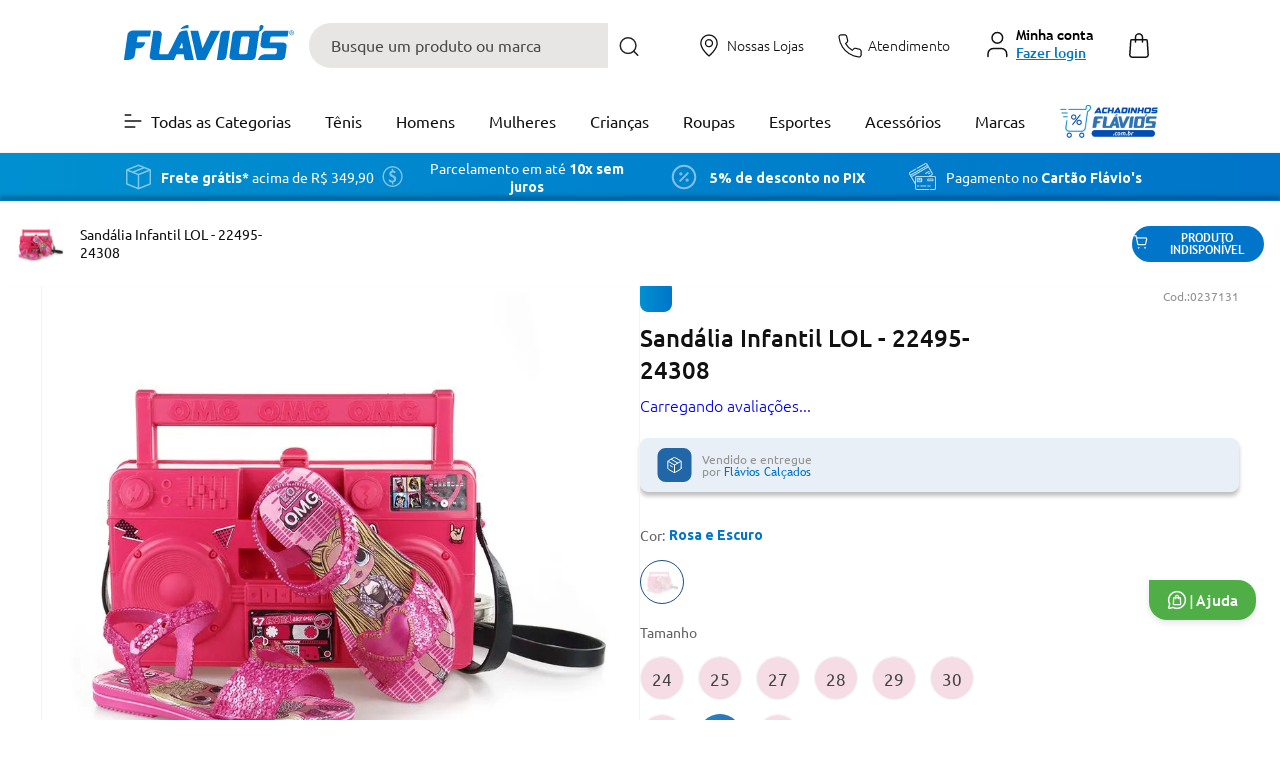

--- FILE ---
content_type: text/html; charset=utf-8
request_url: https://www.google.com/recaptcha/enterprise/anchor?ar=1&k=6LdV7CIpAAAAAPUrHXWlFArQ5hSiNQJk6Ja-vcYM&co=aHR0cHM6Ly93d3cuZmxhdmlvcy5jb20uYnI6NDQz&hl=pt-BR&v=PoyoqOPhxBO7pBk68S4YbpHZ&size=invisible&anchor-ms=20000&execute-ms=30000&cb=125vg4h51sw1
body_size: 48849
content:
<!DOCTYPE HTML><html dir="ltr" lang="pt-BR"><head><meta http-equiv="Content-Type" content="text/html; charset=UTF-8">
<meta http-equiv="X-UA-Compatible" content="IE=edge">
<title>reCAPTCHA</title>
<style type="text/css">
/* cyrillic-ext */
@font-face {
  font-family: 'Roboto';
  font-style: normal;
  font-weight: 400;
  font-stretch: 100%;
  src: url(//fonts.gstatic.com/s/roboto/v48/KFO7CnqEu92Fr1ME7kSn66aGLdTylUAMa3GUBHMdazTgWw.woff2) format('woff2');
  unicode-range: U+0460-052F, U+1C80-1C8A, U+20B4, U+2DE0-2DFF, U+A640-A69F, U+FE2E-FE2F;
}
/* cyrillic */
@font-face {
  font-family: 'Roboto';
  font-style: normal;
  font-weight: 400;
  font-stretch: 100%;
  src: url(//fonts.gstatic.com/s/roboto/v48/KFO7CnqEu92Fr1ME7kSn66aGLdTylUAMa3iUBHMdazTgWw.woff2) format('woff2');
  unicode-range: U+0301, U+0400-045F, U+0490-0491, U+04B0-04B1, U+2116;
}
/* greek-ext */
@font-face {
  font-family: 'Roboto';
  font-style: normal;
  font-weight: 400;
  font-stretch: 100%;
  src: url(//fonts.gstatic.com/s/roboto/v48/KFO7CnqEu92Fr1ME7kSn66aGLdTylUAMa3CUBHMdazTgWw.woff2) format('woff2');
  unicode-range: U+1F00-1FFF;
}
/* greek */
@font-face {
  font-family: 'Roboto';
  font-style: normal;
  font-weight: 400;
  font-stretch: 100%;
  src: url(//fonts.gstatic.com/s/roboto/v48/KFO7CnqEu92Fr1ME7kSn66aGLdTylUAMa3-UBHMdazTgWw.woff2) format('woff2');
  unicode-range: U+0370-0377, U+037A-037F, U+0384-038A, U+038C, U+038E-03A1, U+03A3-03FF;
}
/* math */
@font-face {
  font-family: 'Roboto';
  font-style: normal;
  font-weight: 400;
  font-stretch: 100%;
  src: url(//fonts.gstatic.com/s/roboto/v48/KFO7CnqEu92Fr1ME7kSn66aGLdTylUAMawCUBHMdazTgWw.woff2) format('woff2');
  unicode-range: U+0302-0303, U+0305, U+0307-0308, U+0310, U+0312, U+0315, U+031A, U+0326-0327, U+032C, U+032F-0330, U+0332-0333, U+0338, U+033A, U+0346, U+034D, U+0391-03A1, U+03A3-03A9, U+03B1-03C9, U+03D1, U+03D5-03D6, U+03F0-03F1, U+03F4-03F5, U+2016-2017, U+2034-2038, U+203C, U+2040, U+2043, U+2047, U+2050, U+2057, U+205F, U+2070-2071, U+2074-208E, U+2090-209C, U+20D0-20DC, U+20E1, U+20E5-20EF, U+2100-2112, U+2114-2115, U+2117-2121, U+2123-214F, U+2190, U+2192, U+2194-21AE, U+21B0-21E5, U+21F1-21F2, U+21F4-2211, U+2213-2214, U+2216-22FF, U+2308-230B, U+2310, U+2319, U+231C-2321, U+2336-237A, U+237C, U+2395, U+239B-23B7, U+23D0, U+23DC-23E1, U+2474-2475, U+25AF, U+25B3, U+25B7, U+25BD, U+25C1, U+25CA, U+25CC, U+25FB, U+266D-266F, U+27C0-27FF, U+2900-2AFF, U+2B0E-2B11, U+2B30-2B4C, U+2BFE, U+3030, U+FF5B, U+FF5D, U+1D400-1D7FF, U+1EE00-1EEFF;
}
/* symbols */
@font-face {
  font-family: 'Roboto';
  font-style: normal;
  font-weight: 400;
  font-stretch: 100%;
  src: url(//fonts.gstatic.com/s/roboto/v48/KFO7CnqEu92Fr1ME7kSn66aGLdTylUAMaxKUBHMdazTgWw.woff2) format('woff2');
  unicode-range: U+0001-000C, U+000E-001F, U+007F-009F, U+20DD-20E0, U+20E2-20E4, U+2150-218F, U+2190, U+2192, U+2194-2199, U+21AF, U+21E6-21F0, U+21F3, U+2218-2219, U+2299, U+22C4-22C6, U+2300-243F, U+2440-244A, U+2460-24FF, U+25A0-27BF, U+2800-28FF, U+2921-2922, U+2981, U+29BF, U+29EB, U+2B00-2BFF, U+4DC0-4DFF, U+FFF9-FFFB, U+10140-1018E, U+10190-1019C, U+101A0, U+101D0-101FD, U+102E0-102FB, U+10E60-10E7E, U+1D2C0-1D2D3, U+1D2E0-1D37F, U+1F000-1F0FF, U+1F100-1F1AD, U+1F1E6-1F1FF, U+1F30D-1F30F, U+1F315, U+1F31C, U+1F31E, U+1F320-1F32C, U+1F336, U+1F378, U+1F37D, U+1F382, U+1F393-1F39F, U+1F3A7-1F3A8, U+1F3AC-1F3AF, U+1F3C2, U+1F3C4-1F3C6, U+1F3CA-1F3CE, U+1F3D4-1F3E0, U+1F3ED, U+1F3F1-1F3F3, U+1F3F5-1F3F7, U+1F408, U+1F415, U+1F41F, U+1F426, U+1F43F, U+1F441-1F442, U+1F444, U+1F446-1F449, U+1F44C-1F44E, U+1F453, U+1F46A, U+1F47D, U+1F4A3, U+1F4B0, U+1F4B3, U+1F4B9, U+1F4BB, U+1F4BF, U+1F4C8-1F4CB, U+1F4D6, U+1F4DA, U+1F4DF, U+1F4E3-1F4E6, U+1F4EA-1F4ED, U+1F4F7, U+1F4F9-1F4FB, U+1F4FD-1F4FE, U+1F503, U+1F507-1F50B, U+1F50D, U+1F512-1F513, U+1F53E-1F54A, U+1F54F-1F5FA, U+1F610, U+1F650-1F67F, U+1F687, U+1F68D, U+1F691, U+1F694, U+1F698, U+1F6AD, U+1F6B2, U+1F6B9-1F6BA, U+1F6BC, U+1F6C6-1F6CF, U+1F6D3-1F6D7, U+1F6E0-1F6EA, U+1F6F0-1F6F3, U+1F6F7-1F6FC, U+1F700-1F7FF, U+1F800-1F80B, U+1F810-1F847, U+1F850-1F859, U+1F860-1F887, U+1F890-1F8AD, U+1F8B0-1F8BB, U+1F8C0-1F8C1, U+1F900-1F90B, U+1F93B, U+1F946, U+1F984, U+1F996, U+1F9E9, U+1FA00-1FA6F, U+1FA70-1FA7C, U+1FA80-1FA89, U+1FA8F-1FAC6, U+1FACE-1FADC, U+1FADF-1FAE9, U+1FAF0-1FAF8, U+1FB00-1FBFF;
}
/* vietnamese */
@font-face {
  font-family: 'Roboto';
  font-style: normal;
  font-weight: 400;
  font-stretch: 100%;
  src: url(//fonts.gstatic.com/s/roboto/v48/KFO7CnqEu92Fr1ME7kSn66aGLdTylUAMa3OUBHMdazTgWw.woff2) format('woff2');
  unicode-range: U+0102-0103, U+0110-0111, U+0128-0129, U+0168-0169, U+01A0-01A1, U+01AF-01B0, U+0300-0301, U+0303-0304, U+0308-0309, U+0323, U+0329, U+1EA0-1EF9, U+20AB;
}
/* latin-ext */
@font-face {
  font-family: 'Roboto';
  font-style: normal;
  font-weight: 400;
  font-stretch: 100%;
  src: url(//fonts.gstatic.com/s/roboto/v48/KFO7CnqEu92Fr1ME7kSn66aGLdTylUAMa3KUBHMdazTgWw.woff2) format('woff2');
  unicode-range: U+0100-02BA, U+02BD-02C5, U+02C7-02CC, U+02CE-02D7, U+02DD-02FF, U+0304, U+0308, U+0329, U+1D00-1DBF, U+1E00-1E9F, U+1EF2-1EFF, U+2020, U+20A0-20AB, U+20AD-20C0, U+2113, U+2C60-2C7F, U+A720-A7FF;
}
/* latin */
@font-face {
  font-family: 'Roboto';
  font-style: normal;
  font-weight: 400;
  font-stretch: 100%;
  src: url(//fonts.gstatic.com/s/roboto/v48/KFO7CnqEu92Fr1ME7kSn66aGLdTylUAMa3yUBHMdazQ.woff2) format('woff2');
  unicode-range: U+0000-00FF, U+0131, U+0152-0153, U+02BB-02BC, U+02C6, U+02DA, U+02DC, U+0304, U+0308, U+0329, U+2000-206F, U+20AC, U+2122, U+2191, U+2193, U+2212, U+2215, U+FEFF, U+FFFD;
}
/* cyrillic-ext */
@font-face {
  font-family: 'Roboto';
  font-style: normal;
  font-weight: 500;
  font-stretch: 100%;
  src: url(//fonts.gstatic.com/s/roboto/v48/KFO7CnqEu92Fr1ME7kSn66aGLdTylUAMa3GUBHMdazTgWw.woff2) format('woff2');
  unicode-range: U+0460-052F, U+1C80-1C8A, U+20B4, U+2DE0-2DFF, U+A640-A69F, U+FE2E-FE2F;
}
/* cyrillic */
@font-face {
  font-family: 'Roboto';
  font-style: normal;
  font-weight: 500;
  font-stretch: 100%;
  src: url(//fonts.gstatic.com/s/roboto/v48/KFO7CnqEu92Fr1ME7kSn66aGLdTylUAMa3iUBHMdazTgWw.woff2) format('woff2');
  unicode-range: U+0301, U+0400-045F, U+0490-0491, U+04B0-04B1, U+2116;
}
/* greek-ext */
@font-face {
  font-family: 'Roboto';
  font-style: normal;
  font-weight: 500;
  font-stretch: 100%;
  src: url(//fonts.gstatic.com/s/roboto/v48/KFO7CnqEu92Fr1ME7kSn66aGLdTylUAMa3CUBHMdazTgWw.woff2) format('woff2');
  unicode-range: U+1F00-1FFF;
}
/* greek */
@font-face {
  font-family: 'Roboto';
  font-style: normal;
  font-weight: 500;
  font-stretch: 100%;
  src: url(//fonts.gstatic.com/s/roboto/v48/KFO7CnqEu92Fr1ME7kSn66aGLdTylUAMa3-UBHMdazTgWw.woff2) format('woff2');
  unicode-range: U+0370-0377, U+037A-037F, U+0384-038A, U+038C, U+038E-03A1, U+03A3-03FF;
}
/* math */
@font-face {
  font-family: 'Roboto';
  font-style: normal;
  font-weight: 500;
  font-stretch: 100%;
  src: url(//fonts.gstatic.com/s/roboto/v48/KFO7CnqEu92Fr1ME7kSn66aGLdTylUAMawCUBHMdazTgWw.woff2) format('woff2');
  unicode-range: U+0302-0303, U+0305, U+0307-0308, U+0310, U+0312, U+0315, U+031A, U+0326-0327, U+032C, U+032F-0330, U+0332-0333, U+0338, U+033A, U+0346, U+034D, U+0391-03A1, U+03A3-03A9, U+03B1-03C9, U+03D1, U+03D5-03D6, U+03F0-03F1, U+03F4-03F5, U+2016-2017, U+2034-2038, U+203C, U+2040, U+2043, U+2047, U+2050, U+2057, U+205F, U+2070-2071, U+2074-208E, U+2090-209C, U+20D0-20DC, U+20E1, U+20E5-20EF, U+2100-2112, U+2114-2115, U+2117-2121, U+2123-214F, U+2190, U+2192, U+2194-21AE, U+21B0-21E5, U+21F1-21F2, U+21F4-2211, U+2213-2214, U+2216-22FF, U+2308-230B, U+2310, U+2319, U+231C-2321, U+2336-237A, U+237C, U+2395, U+239B-23B7, U+23D0, U+23DC-23E1, U+2474-2475, U+25AF, U+25B3, U+25B7, U+25BD, U+25C1, U+25CA, U+25CC, U+25FB, U+266D-266F, U+27C0-27FF, U+2900-2AFF, U+2B0E-2B11, U+2B30-2B4C, U+2BFE, U+3030, U+FF5B, U+FF5D, U+1D400-1D7FF, U+1EE00-1EEFF;
}
/* symbols */
@font-face {
  font-family: 'Roboto';
  font-style: normal;
  font-weight: 500;
  font-stretch: 100%;
  src: url(//fonts.gstatic.com/s/roboto/v48/KFO7CnqEu92Fr1ME7kSn66aGLdTylUAMaxKUBHMdazTgWw.woff2) format('woff2');
  unicode-range: U+0001-000C, U+000E-001F, U+007F-009F, U+20DD-20E0, U+20E2-20E4, U+2150-218F, U+2190, U+2192, U+2194-2199, U+21AF, U+21E6-21F0, U+21F3, U+2218-2219, U+2299, U+22C4-22C6, U+2300-243F, U+2440-244A, U+2460-24FF, U+25A0-27BF, U+2800-28FF, U+2921-2922, U+2981, U+29BF, U+29EB, U+2B00-2BFF, U+4DC0-4DFF, U+FFF9-FFFB, U+10140-1018E, U+10190-1019C, U+101A0, U+101D0-101FD, U+102E0-102FB, U+10E60-10E7E, U+1D2C0-1D2D3, U+1D2E0-1D37F, U+1F000-1F0FF, U+1F100-1F1AD, U+1F1E6-1F1FF, U+1F30D-1F30F, U+1F315, U+1F31C, U+1F31E, U+1F320-1F32C, U+1F336, U+1F378, U+1F37D, U+1F382, U+1F393-1F39F, U+1F3A7-1F3A8, U+1F3AC-1F3AF, U+1F3C2, U+1F3C4-1F3C6, U+1F3CA-1F3CE, U+1F3D4-1F3E0, U+1F3ED, U+1F3F1-1F3F3, U+1F3F5-1F3F7, U+1F408, U+1F415, U+1F41F, U+1F426, U+1F43F, U+1F441-1F442, U+1F444, U+1F446-1F449, U+1F44C-1F44E, U+1F453, U+1F46A, U+1F47D, U+1F4A3, U+1F4B0, U+1F4B3, U+1F4B9, U+1F4BB, U+1F4BF, U+1F4C8-1F4CB, U+1F4D6, U+1F4DA, U+1F4DF, U+1F4E3-1F4E6, U+1F4EA-1F4ED, U+1F4F7, U+1F4F9-1F4FB, U+1F4FD-1F4FE, U+1F503, U+1F507-1F50B, U+1F50D, U+1F512-1F513, U+1F53E-1F54A, U+1F54F-1F5FA, U+1F610, U+1F650-1F67F, U+1F687, U+1F68D, U+1F691, U+1F694, U+1F698, U+1F6AD, U+1F6B2, U+1F6B9-1F6BA, U+1F6BC, U+1F6C6-1F6CF, U+1F6D3-1F6D7, U+1F6E0-1F6EA, U+1F6F0-1F6F3, U+1F6F7-1F6FC, U+1F700-1F7FF, U+1F800-1F80B, U+1F810-1F847, U+1F850-1F859, U+1F860-1F887, U+1F890-1F8AD, U+1F8B0-1F8BB, U+1F8C0-1F8C1, U+1F900-1F90B, U+1F93B, U+1F946, U+1F984, U+1F996, U+1F9E9, U+1FA00-1FA6F, U+1FA70-1FA7C, U+1FA80-1FA89, U+1FA8F-1FAC6, U+1FACE-1FADC, U+1FADF-1FAE9, U+1FAF0-1FAF8, U+1FB00-1FBFF;
}
/* vietnamese */
@font-face {
  font-family: 'Roboto';
  font-style: normal;
  font-weight: 500;
  font-stretch: 100%;
  src: url(//fonts.gstatic.com/s/roboto/v48/KFO7CnqEu92Fr1ME7kSn66aGLdTylUAMa3OUBHMdazTgWw.woff2) format('woff2');
  unicode-range: U+0102-0103, U+0110-0111, U+0128-0129, U+0168-0169, U+01A0-01A1, U+01AF-01B0, U+0300-0301, U+0303-0304, U+0308-0309, U+0323, U+0329, U+1EA0-1EF9, U+20AB;
}
/* latin-ext */
@font-face {
  font-family: 'Roboto';
  font-style: normal;
  font-weight: 500;
  font-stretch: 100%;
  src: url(//fonts.gstatic.com/s/roboto/v48/KFO7CnqEu92Fr1ME7kSn66aGLdTylUAMa3KUBHMdazTgWw.woff2) format('woff2');
  unicode-range: U+0100-02BA, U+02BD-02C5, U+02C7-02CC, U+02CE-02D7, U+02DD-02FF, U+0304, U+0308, U+0329, U+1D00-1DBF, U+1E00-1E9F, U+1EF2-1EFF, U+2020, U+20A0-20AB, U+20AD-20C0, U+2113, U+2C60-2C7F, U+A720-A7FF;
}
/* latin */
@font-face {
  font-family: 'Roboto';
  font-style: normal;
  font-weight: 500;
  font-stretch: 100%;
  src: url(//fonts.gstatic.com/s/roboto/v48/KFO7CnqEu92Fr1ME7kSn66aGLdTylUAMa3yUBHMdazQ.woff2) format('woff2');
  unicode-range: U+0000-00FF, U+0131, U+0152-0153, U+02BB-02BC, U+02C6, U+02DA, U+02DC, U+0304, U+0308, U+0329, U+2000-206F, U+20AC, U+2122, U+2191, U+2193, U+2212, U+2215, U+FEFF, U+FFFD;
}
/* cyrillic-ext */
@font-face {
  font-family: 'Roboto';
  font-style: normal;
  font-weight: 900;
  font-stretch: 100%;
  src: url(//fonts.gstatic.com/s/roboto/v48/KFO7CnqEu92Fr1ME7kSn66aGLdTylUAMa3GUBHMdazTgWw.woff2) format('woff2');
  unicode-range: U+0460-052F, U+1C80-1C8A, U+20B4, U+2DE0-2DFF, U+A640-A69F, U+FE2E-FE2F;
}
/* cyrillic */
@font-face {
  font-family: 'Roboto';
  font-style: normal;
  font-weight: 900;
  font-stretch: 100%;
  src: url(//fonts.gstatic.com/s/roboto/v48/KFO7CnqEu92Fr1ME7kSn66aGLdTylUAMa3iUBHMdazTgWw.woff2) format('woff2');
  unicode-range: U+0301, U+0400-045F, U+0490-0491, U+04B0-04B1, U+2116;
}
/* greek-ext */
@font-face {
  font-family: 'Roboto';
  font-style: normal;
  font-weight: 900;
  font-stretch: 100%;
  src: url(//fonts.gstatic.com/s/roboto/v48/KFO7CnqEu92Fr1ME7kSn66aGLdTylUAMa3CUBHMdazTgWw.woff2) format('woff2');
  unicode-range: U+1F00-1FFF;
}
/* greek */
@font-face {
  font-family: 'Roboto';
  font-style: normal;
  font-weight: 900;
  font-stretch: 100%;
  src: url(//fonts.gstatic.com/s/roboto/v48/KFO7CnqEu92Fr1ME7kSn66aGLdTylUAMa3-UBHMdazTgWw.woff2) format('woff2');
  unicode-range: U+0370-0377, U+037A-037F, U+0384-038A, U+038C, U+038E-03A1, U+03A3-03FF;
}
/* math */
@font-face {
  font-family: 'Roboto';
  font-style: normal;
  font-weight: 900;
  font-stretch: 100%;
  src: url(//fonts.gstatic.com/s/roboto/v48/KFO7CnqEu92Fr1ME7kSn66aGLdTylUAMawCUBHMdazTgWw.woff2) format('woff2');
  unicode-range: U+0302-0303, U+0305, U+0307-0308, U+0310, U+0312, U+0315, U+031A, U+0326-0327, U+032C, U+032F-0330, U+0332-0333, U+0338, U+033A, U+0346, U+034D, U+0391-03A1, U+03A3-03A9, U+03B1-03C9, U+03D1, U+03D5-03D6, U+03F0-03F1, U+03F4-03F5, U+2016-2017, U+2034-2038, U+203C, U+2040, U+2043, U+2047, U+2050, U+2057, U+205F, U+2070-2071, U+2074-208E, U+2090-209C, U+20D0-20DC, U+20E1, U+20E5-20EF, U+2100-2112, U+2114-2115, U+2117-2121, U+2123-214F, U+2190, U+2192, U+2194-21AE, U+21B0-21E5, U+21F1-21F2, U+21F4-2211, U+2213-2214, U+2216-22FF, U+2308-230B, U+2310, U+2319, U+231C-2321, U+2336-237A, U+237C, U+2395, U+239B-23B7, U+23D0, U+23DC-23E1, U+2474-2475, U+25AF, U+25B3, U+25B7, U+25BD, U+25C1, U+25CA, U+25CC, U+25FB, U+266D-266F, U+27C0-27FF, U+2900-2AFF, U+2B0E-2B11, U+2B30-2B4C, U+2BFE, U+3030, U+FF5B, U+FF5D, U+1D400-1D7FF, U+1EE00-1EEFF;
}
/* symbols */
@font-face {
  font-family: 'Roboto';
  font-style: normal;
  font-weight: 900;
  font-stretch: 100%;
  src: url(//fonts.gstatic.com/s/roboto/v48/KFO7CnqEu92Fr1ME7kSn66aGLdTylUAMaxKUBHMdazTgWw.woff2) format('woff2');
  unicode-range: U+0001-000C, U+000E-001F, U+007F-009F, U+20DD-20E0, U+20E2-20E4, U+2150-218F, U+2190, U+2192, U+2194-2199, U+21AF, U+21E6-21F0, U+21F3, U+2218-2219, U+2299, U+22C4-22C6, U+2300-243F, U+2440-244A, U+2460-24FF, U+25A0-27BF, U+2800-28FF, U+2921-2922, U+2981, U+29BF, U+29EB, U+2B00-2BFF, U+4DC0-4DFF, U+FFF9-FFFB, U+10140-1018E, U+10190-1019C, U+101A0, U+101D0-101FD, U+102E0-102FB, U+10E60-10E7E, U+1D2C0-1D2D3, U+1D2E0-1D37F, U+1F000-1F0FF, U+1F100-1F1AD, U+1F1E6-1F1FF, U+1F30D-1F30F, U+1F315, U+1F31C, U+1F31E, U+1F320-1F32C, U+1F336, U+1F378, U+1F37D, U+1F382, U+1F393-1F39F, U+1F3A7-1F3A8, U+1F3AC-1F3AF, U+1F3C2, U+1F3C4-1F3C6, U+1F3CA-1F3CE, U+1F3D4-1F3E0, U+1F3ED, U+1F3F1-1F3F3, U+1F3F5-1F3F7, U+1F408, U+1F415, U+1F41F, U+1F426, U+1F43F, U+1F441-1F442, U+1F444, U+1F446-1F449, U+1F44C-1F44E, U+1F453, U+1F46A, U+1F47D, U+1F4A3, U+1F4B0, U+1F4B3, U+1F4B9, U+1F4BB, U+1F4BF, U+1F4C8-1F4CB, U+1F4D6, U+1F4DA, U+1F4DF, U+1F4E3-1F4E6, U+1F4EA-1F4ED, U+1F4F7, U+1F4F9-1F4FB, U+1F4FD-1F4FE, U+1F503, U+1F507-1F50B, U+1F50D, U+1F512-1F513, U+1F53E-1F54A, U+1F54F-1F5FA, U+1F610, U+1F650-1F67F, U+1F687, U+1F68D, U+1F691, U+1F694, U+1F698, U+1F6AD, U+1F6B2, U+1F6B9-1F6BA, U+1F6BC, U+1F6C6-1F6CF, U+1F6D3-1F6D7, U+1F6E0-1F6EA, U+1F6F0-1F6F3, U+1F6F7-1F6FC, U+1F700-1F7FF, U+1F800-1F80B, U+1F810-1F847, U+1F850-1F859, U+1F860-1F887, U+1F890-1F8AD, U+1F8B0-1F8BB, U+1F8C0-1F8C1, U+1F900-1F90B, U+1F93B, U+1F946, U+1F984, U+1F996, U+1F9E9, U+1FA00-1FA6F, U+1FA70-1FA7C, U+1FA80-1FA89, U+1FA8F-1FAC6, U+1FACE-1FADC, U+1FADF-1FAE9, U+1FAF0-1FAF8, U+1FB00-1FBFF;
}
/* vietnamese */
@font-face {
  font-family: 'Roboto';
  font-style: normal;
  font-weight: 900;
  font-stretch: 100%;
  src: url(//fonts.gstatic.com/s/roboto/v48/KFO7CnqEu92Fr1ME7kSn66aGLdTylUAMa3OUBHMdazTgWw.woff2) format('woff2');
  unicode-range: U+0102-0103, U+0110-0111, U+0128-0129, U+0168-0169, U+01A0-01A1, U+01AF-01B0, U+0300-0301, U+0303-0304, U+0308-0309, U+0323, U+0329, U+1EA0-1EF9, U+20AB;
}
/* latin-ext */
@font-face {
  font-family: 'Roboto';
  font-style: normal;
  font-weight: 900;
  font-stretch: 100%;
  src: url(//fonts.gstatic.com/s/roboto/v48/KFO7CnqEu92Fr1ME7kSn66aGLdTylUAMa3KUBHMdazTgWw.woff2) format('woff2');
  unicode-range: U+0100-02BA, U+02BD-02C5, U+02C7-02CC, U+02CE-02D7, U+02DD-02FF, U+0304, U+0308, U+0329, U+1D00-1DBF, U+1E00-1E9F, U+1EF2-1EFF, U+2020, U+20A0-20AB, U+20AD-20C0, U+2113, U+2C60-2C7F, U+A720-A7FF;
}
/* latin */
@font-face {
  font-family: 'Roboto';
  font-style: normal;
  font-weight: 900;
  font-stretch: 100%;
  src: url(//fonts.gstatic.com/s/roboto/v48/KFO7CnqEu92Fr1ME7kSn66aGLdTylUAMa3yUBHMdazQ.woff2) format('woff2');
  unicode-range: U+0000-00FF, U+0131, U+0152-0153, U+02BB-02BC, U+02C6, U+02DA, U+02DC, U+0304, U+0308, U+0329, U+2000-206F, U+20AC, U+2122, U+2191, U+2193, U+2212, U+2215, U+FEFF, U+FFFD;
}

</style>
<link rel="stylesheet" type="text/css" href="https://www.gstatic.com/recaptcha/releases/PoyoqOPhxBO7pBk68S4YbpHZ/styles__ltr.css">
<script nonce="owiwfujmrOl2OtsUm-jjtg" type="text/javascript">window['__recaptcha_api'] = 'https://www.google.com/recaptcha/enterprise/';</script>
<script type="text/javascript" src="https://www.gstatic.com/recaptcha/releases/PoyoqOPhxBO7pBk68S4YbpHZ/recaptcha__pt_br.js" nonce="owiwfujmrOl2OtsUm-jjtg">
      
    </script></head>
<body><div id="rc-anchor-alert" class="rc-anchor-alert"></div>
<input type="hidden" id="recaptcha-token" value="[base64]">
<script type="text/javascript" nonce="owiwfujmrOl2OtsUm-jjtg">
      recaptcha.anchor.Main.init("[\x22ainput\x22,[\x22bgdata\x22,\x22\x22,\[base64]/[base64]/[base64]/[base64]/cjw8ejpyPj4+eil9Y2F0Y2gobCl7dGhyb3cgbDt9fSxIPWZ1bmN0aW9uKHcsdCx6KXtpZih3PT0xOTR8fHc9PTIwOCl0LnZbd10/dC52W3ddLmNvbmNhdCh6KTp0LnZbd109b2Yoeix0KTtlbHNle2lmKHQuYkImJnchPTMxNylyZXR1cm47dz09NjZ8fHc9PTEyMnx8dz09NDcwfHx3PT00NHx8dz09NDE2fHx3PT0zOTd8fHc9PTQyMXx8dz09Njh8fHc9PTcwfHx3PT0xODQ/[base64]/[base64]/[base64]/bmV3IGRbVl0oSlswXSk6cD09Mj9uZXcgZFtWXShKWzBdLEpbMV0pOnA9PTM/bmV3IGRbVl0oSlswXSxKWzFdLEpbMl0pOnA9PTQ/[base64]/[base64]/[base64]/[base64]\x22,\[base64]\\u003d\\u003d\x22,\x22w5Epw6xkw6LCocOBwq8+w5LCkcKHwrPDjcK7EMOiw6oTQWpcVsKpR3nCvmzCgzLDl8KwRmoxwqtyw7UTw73CgxBfw6XCncKcwrctIsOJwq/DpCMRwoR2bVPCkGgiw7ZWGBF+RyXDrRtbN2Bhw5dHw5pJw6HCg8OAw6fDpmjDiDdrw6HCkl5WWBfCs8OIeScbw6l0ewzCosO3wrLDsnvDmMKmwqxiw7TDp8O2DMKHw546w5PDucO0UsKrAcKJw6/[base64]/DvF0Ww6FzcQ9yeTFqw4ZGUTVow6DDix1MMcOla8KnBTl7LBLDl8KewrhDwqHDhX4Qwq3CuDZ7HMK/VsKwWlDCqGPDt8KnAcKLwo/Do8OGD8KeSsKvOxYyw7N8wobCiTpBRMOuwrA8wrvCjcKMHxPDj8OUwrlaEWTClCptwrbDkWzDgMOkKsOBTcOffMOyPiHDkWYxCcKnSMOTwqrDjXRdLMONwoZoBgzCmMOLwpbDk8OLFlFjwrjCgE/Dtj4Xw5Ykw7BXwqnCki4kw54Owqd3w6TCjsK1wrtdGzZOIH0RFWTCt13CisOEwqBuw4pVBcOMwpd/SAFiw4EKw5jDj8K2wpRMDmLDr8KQJcObY8KAw6DCmMO5O3/[base64]/CqS/DnsOOw4fDgcKadMOtFcO/w5pUwo0WNXhXa8O5O8OHwps1Q05sFkY/asKMNWl0dwzDh8KDwo8Kwo4KLBfDvMOKQ8OzFMKpw6nDgcKPHA9ow7TCuy9Wwo1PKMKWTsKgworCtmPCv8OPd8K6wqFhZx/Ds8Ohw5x/w4Epw4rCgsObb8KNcCVyeMK9w6fCgcOXwrYSRcO9w7vCm8KJfkBJVsKKw78VwoYZd8Orw6kow5E6Y8OKw50NwrNhE8OLwoMxw4PDvBTDiUbCtsKMw6wHwrTDoCPCjX9YdMKZw45GwoLCqMKew7bCrGHDpsKnw5pRHz/CjMOBw5fCr3bDkcOWwoXDvxHCtsKndMOEcUc3GlnDp0bCtcKTXcK5FsK1TG02aghsw7guw43CscOVP8OMNcKsw41TehJTwqVSEw/DikZ7NHHCphfCocKLwr7CssOYw7VdDnjCjcKww5PDhk8ywo0EIcK7w7/DuDfCqj5hfcKDw7ILFGIGP8OsB8KRCBrDiQ3CsgMaw7jCgjpIw73DoTZGworDoTwceSBqEmLChMKxDRJafsOOVCYrwrN6BAAeYnJRH0sIw6zDgMKew57CsnzDjy9FwoMRwonCiF7CucOrw4oUCSAIOMKSw6jDqmxHw6XCvsK9TnTDqsOZB8KKwqoQwqrDlFI2ewMeO2/[base64]/ClcKLw5LCtMK2ICXCkcKaw7bDq8OpEA9lchrCk8KUMlLCsARMw6RRw5wCJE3DsMKdw7APKjA7BsKowoNeAsKAwpl8bFcmITDCgQQyfcOmw7Y8woDCkSTCvcKGwp86SsKYWCVvF2x/wr3CvcOZAsOuw4DDoTwRbUjCgy0mwqlzw63CoXhcdjw9wp3DrgtYcXAVVcO9WcOXw644worDuh/DoiJtw7vDmzkHw4PCiA00EcOWwrNyw53Dn8KKw6TCjMKCE8OWw7nDkz0jwoRSw7ZIG8KFEsK8wq83QsOvw546wpg9bsOXw4oMGjTDj8O+wro/wowgScOlA8OSw6nDicOrA04gUGXCiF/CvzTDk8OgfcOjwr/DrMOUGjJcFU7CnFkABQVWCsKyw61rwpwZQ0UOGMOnwqUAdcOWwr1VbMOJw7Apw5PCjQnCgyh7PcKZwqbCvMKVw6XDocOPw4DDosK2w4/[base64]/[base64]/[base64]/w5PDvQnDtcKicAnCgcOzw4wdHsORD8KhPkLCr2AswoTDjkTDv8Kvw4XClsK+NUl6wodyw7A0MsKhDMO4wrjCpWRNw6XDsgFXw7jDu2DCp2EPwrsrTsOPQ8KcwogeCErDpSAac8KdXEfDn8Kgw6JvwoBEw4suwpjCk8K/w6bCt2DDsXxqKcOYEFhPakzDpEMPwqDCnlbCiMOAAzkgw50meU5gw4fDiMOOKE/CtWkWTsOjBMKJFMKyTsOBwpFqwpnDvj01HEbDgj7DmH/Cm2liDsK/[base64]/DrE95acOYw4bCrGRswpfDs8OxUsO9TV3CgQjDkHTCuMObDVnDlMOWK8OUw4J7DhRtVFTDhMO8RzPDtFo4IC0EJVXCtEPDlsKHJ8OXKcKmfmDDlxbCjQ/[base64]/DrQY+w7BZcmRcMMOhw7fCjV0dfcKawr7CqlJIAmLCjRoRWMK9LcKESlvDrsOnb8KywrQzwpvDjx3DhBF+HB9FN1vDjcO+V2HDhMKnDsK7LWJjF8K/w6lXbMK/w4Vsw4HCljjCvcK/cj7CmBTDgQDDucKrw5pwasK4wqDDrMOpOsOfw5LDtcOBwoVFw4vDn8OXOzsWwpXDlVs6PRDCoMOJasKkDAdbHcKvG8KxEEc/w4YIQh3CnBHDk3HChcKZMcO4J8K5w6hofmN5w5F+TMOlYzt7VTjCuMK1w4khSjlPwp1Hwo7DghHDg8OSw7rDvGgQJUYheXwvw7Y2wrh1w6FaFMOvd8KVdMOqewoOGwrCmUUwYcOBaAspwqvCrTpowqvDjE/CtWjDn8KVwrrCvcOAYMOJTMKqN3XDrXTCjcOjw7XDncOtN1rCq8OUbsOmwqPDpjfCtcOnF8KKTUxJYllmM8Ocw7bDqFfChMKFB8Omw5/DnUbDkcKIw44ewoEiwqQOYcKTdTnDucOzwqTCh8OCw7Uew7E5IRzCi1AWR8OtwqnDqT/Dm8OoX8KhTMOQw7Qlw4bCmx/Cj3R+S8O1Y8OvNBR6PsK9IsOawpwTbMOjAlzDl8KRw6/DhMKNTU3CvlcCbcK7Mn/DssOTw4g6w5pIDxFea8KUK8Oow6fCiMOpw4fCg8O9wpXCr0vDt8O4w5RdAyDCvEvCscK3XsOjw47DrVBiw4XDoW8Lwp7CoXzDsxYsfcOswpEMw4xcw57Co8OXwo7Ck0hQRwTDvcOmYGdMR8KLw7Q9Am/CjcOYwq3CrAFowrEyemQewp0Aw57CoMKPwqxdwqvCgMOyw6xewo4+w6dkLEfCtTViPRR+w4wgUW5+GMKXwonDkSZMQi8Xwq3DmMKBBx0GEFgbwpbDrsKAwqzCj8OjwrFMw5LDhcOcwp9eZ8Obw5TDoMK5w7XChQt5wpvCqcKiaMK8JcKgw5zDk8OnWcORbyw/TjvDvzoQwrEvwprDhA7CuiXCgcKJw5LDiCLCssOwQjTCqQ1awqJ8F8O2LAfDlgfDs11xNcOeLAPCqC9Ow4/CtgYXw5TCnA7Dpk1nwoxCQDsmwoQBwodHQTLDiEJnZ8O3w58Lwr/DicKFLsORMsKHw6fDrsOmXzNzw5jDnMO3w4Yyw4XDsHbCu8Kowop3wqhfwozCsMOVw5hlbj3Cpns9wr8Bwq3DlcOKwr9JCzNyw5dfw7rCuFXCkcOIw483w78pwrMuUMO9wp/CmX9qwqIdNHwpw4DDgXTCkhBrw40uw5LCoH/[base64]/CmxDDsWJTWzYzKGnCqMO2HsOJK8Orw6/CsmTDmcK4HsOKw5BqesOiHkLCvMK6HnZRNsOJIhHDucO0cxHCj8O/w5/[base64]/DocKDw4zCmQXDv2XDoBvDqMKjwqDCuMODKsKnw6YvMcOKVsKmXsOGGcKNw5www58cwp3DqMK3w4NqEcO/w7bDjmVuY8KSwqNVwoc1w79Bw69yZMORCsO5IcOUMlYCZxxgUhbDqEDDt8KZCsOlwodJdXhkBMKDw6vDgzXDg0NMBMKjw6rChsO9w5/Dr8Kvc8Okw5/DiyrCocO6worDkXMSOMOyw5dnwqZmw75WwqsPw6ltwotEWFR/AMOTXsKUw6cRb8Kdwp7Dj8K8w4HCqsK/TcKKfkfDv8K+RXQDK8OOIWfCssKkSsOtMjxCI8OOAVsLwrHDpT8+ZcKgw7xxw6fCncKTwr3CnsKywpjCkBfDmAbCtcKRIHU7axR/[base64]/[base64]/Cj8KyG8OLwq/Ds8KcJMK5w6ETKsKuWCbDqEbDkMKZTsOkw7/CvMKbwrROSDhdw4B/LjvDrsOQwrltOBrDohvCkMKbwoAhejUfwozCmRo5wp0QFCvDiMOLwpvDg3VLwrk+wobCjGbCrgU7w7fCmDrDi8KBwqFGSMK/w77DgmTCvzzDj8OkwqZ3V10Zwo4hwo9DKMOVB8Oow6fCiD7DljjChcK/T3loT8Kgw7fCrMOewp7CuMKfKGJHGjrDqHTDtcK9bSwLJsKkJMOlw5jCnsKNNsKaw61UZsKwwoMYJsOrw4PClCVSw7/CrcKHUcKhwqIpwrRbw7/Co8OjccOIwoJew5vDnsOsKWjCkwh2wobDj8KAeQTChDTCiMKiRsK+PgrCncK7R8OpKDQ8wpYLKMKhS1k6wrodajQkw5gMwpJqA8KLCcOvw7ZGXnbDs1TCoztFwr7Dj8KIwp5GccKiw77DhizDkSPCp0J7B8Oyw6HCjRjCvcOJe8KmOcKdw748wrlqFWNAOljDqcO/TW/DjMOxw47CosOMNEExQ8Ogw6EjwrTDpWJLWVoRw6ELwpBdK04PK8OTw6g2blzClBvCqg40w5DCj8Okw5lKw77DhBFgw7zCjsKbOMOYHmkbeHYlwq/DvkrDmCo6F0vCoMOtRcOKwqUOw6t7YMKywrjDm13Dkh1ewpMkYsO9AcKrw57CvA9hwq9EJDnDm8Kdw5zDo2/DiMK1wo5Jw6U8FXHCujUEfHnCijfCmMOLGMKVD8OMwobCqsOawpgrK8OOwoAPUk7DmcO5IR3Du2IcJWbDoMOmw6XDksKPwoFEwpbCnMKtw5l4wrgOw4AOwozCrT54wrgqwpkFwq0/JcKLLcOTcsKVw74GMsKhwpF1bcO1w5NQwqNawp8yw5bCt8OuE8Osw4jCpxpPwqBZw7k3fw1ew4jCgsKxw6/DphPDmMO8KsKow50gBcO0wpZXX2rCosOXwqbCh0fDh8OYEMOfw5bDh37DhsKRwoRhwrHDqRNAHzMze8Olwqs7wpbCksKyVMOdwovCrcKbwp7CtMKSGiUnYcKkC8K+Lh0FFRzCty5Yw4I2VkjDm8KhF8OwCMKgwrkawpDDpj1aw5TCvMK/esOGIQHDqcO6wqR7cVbCicKsQF8owoEgTcOsw6IXw6XCgyHCqQTClxrDg8OKO8KDwqDCsAPDkMKWw6zDtFVhacKSDcKLw7zDtFXDmcKkecKbw7XCksKZJEd5wrDDmmPDlDLDjml/f8OWd1NdBMKywp3Cg8KFZmLCnC7CiRrDr8K8wqRWwo8dVcOkw5jDisOcw7Ajw55JAMOMKV9/wp8HdFrDqcOQVcOBw6PCvHAOJQfDhBPDp8KVw4LCp8KTwq/DsCERw5/DllzCgsOpw7UZwpfCrxxBS8KAHMKqw7zCo8O6NALCsnMKw6/Cu8ONwplcw4LDlX/DgMKtUSFBIhcjZTY8ecK/w5fCrkR4Q8OXw7AbXMK0bUbCr8OhwpzCosOHwrJKMl0qA1YAUlJMaMO6w7oCKxvCh8O1DsOvw7g5Ok3CkCPCi0fDn8KBwpTDgh1DXkwLw79NLSrDvQh+wosGPcKqw4/DtU/[base64]/CvExmwqxpwr/CkyFPw6XDsG0TIh3ChMOOw5w7WMKEw6HChcOFwq1sKk7CtmYQHFcyB8O9JHJYXn/CjcOASzUnS3pyw7bClcOawqzCv8OuWngRIcKIwqISwpYCwpvDisKfPgrDnTp3e8OpXSHCgcKkJwDDrMO9IcKzw790wrjDgB/Dvn7ChU3Dk0bDgF/DsMKTbUMQw6Epw6UoM8OFcsOTGn5MABHDnQ/DthTDjVTDpWbDjsKKwqZRwr7CuMKKE1zDvi/ClsKQfAvClkfCqMKFw7ceJcKAHkgcwofCtHjDmzDDu8Kgf8ORwoXDp3syR2TClAfCm3rCqA42fjzCtcOqwoIfw6bDicKZXT3ClBVQbWrDosOWwrLDkk7DoMO5EhLDl8OMXCMSw5cRw7zDh8K+V0zCosOFPTM6f8KjYj7Cmj/[base64]/wq/ChMObKRTDhcOTQjkcwrolw4FDBHHCusOzbX/[base64]/DksOCXcOEw7gbHMKPwrnCh8Orwp3CmsOHSMKfw4bCnsKCYiAWSxVDD28Kwo8NSAY3NX4pBcKDDsOdHW/DicOBCRs9w7LDrhTCmsKzX8OtP8O6wq/[base64]/[base64]/Cjx18bcOxwrrDgcKmAcK3RlB6aXoKfzfDjsOuYsOrGsOSw5g3ZsOAXMOwa8KoNMKQwqzClRHDgD1QaAXDrcK6UC/DmMOBwp3CgsOXciXDjsORXHdFfn/[base64]/DnzUVw643eG1Sw7nCkkdqcsKvR8OFXcKWUsOWQATDtQLDksOrQMKCexrDsi7Dn8KOSMOaw7VtAsOfQ8KKwoTCicOAwrM5XcOiwp/[base64]/[base64]/Dkzd9wpXDtMOSFG3CgjDCpsObHMKaZsKgZsOKwpXCjUwbwoMYwqHDjkbCg8OHP8OJwpfDl8OXw5oUwr1+w7UhdBHChcK1E8KsOsOheS/DqHfDqMKPw4/Dm0A/wo5ew7HDu8Ozw7VhwqPCg8KcBsKPdMKJBMKoZlnDpFtJwqjDsm5PSHfCqMOrWERCPcOBDsKBw4B0E3HDu8OxLsOFLWrDh1fDk8OOw4TCgGBXwoEOwqdAw4XDiiXChsKPPSt/wpw3wqLDiMKowrPCj8OgwpN/[base64]/CqhDCqETDusOhwrl7IExfXMOiwpglc8K5w7bDhsKbPj7DqMO9a8OjwpzDrsKGYMKoFyYiXHXCucOTH8O4fBlLwo7DmzcvY8O9PBQVwo3Cg8KMFmTCq8K+wolgF8K3McOvwpR0wq15Y8O8wpo/diUbZD0qRmfCocKWV8KMHVXDnsK8DMKiG3obw5jChsO9V8OCJwXDvcOpw7YEI8KBwqJFw7wrcypNLMK9U3zCuF/CocKAH8KsdSHCpsKvwqd7wp1uwq/DicKew6DDoVY8wpAnw7Y9L8KIWcOlHjxRNMO3wrjCsidqfkHDpMOvajF9O8KRdB8zw6h4fHLDpsKkI8KTYCHDs1bCs2YTL8OPwpImUi0nN0bDmsOFJGnCjcO0w6BaAcKDwqDDt8O1Y8KSfMKdwqjCg8KDwozDpQ9uwr/CtsK4QMO5c8O1esKJAETClmfDjsOAF8ODOgYfwoxDwr7CoUTDkEcJCMKaPUzCpgMqwoo8UEbDigDCs0nCnkHDi8OMw6/Cm8K3wo/CuQHDrnvDkMO1woVxEMKQw70Yw4fCtHVLwq5IKzvDpwvDuMKQw7ogIkfDs3bDn8KEEmjDrkYPJUYvwo8uJcKzw4/[base64]/[base64]/Cgg3Cm8KoM8Oew5BUw5UAZ8KEUE9zw4BZS2pPwqPCnMOZFMKMEj/[base64]/CksKUbsKpw4rCgxRiZCXDqwjDncK+LcKvKcOYFCthw4MYw4rDog4bwr3DkFNSDMOVbG7Ds8OEd8OWQ1x3F8O+w7U7w5MEwqzDsDLDny9mw7tzRHbCncOuw7TDsMKwwqItYnkbw68/w4/Cu8O7w4Y1wp4ywo3CjGUJw6B2wo97w5c9wpFbw6zCmcK2H2nCpyNPwptZTC8Lwq7CucOWLMKWLj3DjMKKZMKywrnDlMOQBcOuw4TCjsOMwp59w5E3EMKgw64PwpAHOmV/[base64]/CiHtjTmwdMDDCqyoNQhbDowLDpVp6w6HDm0Zvw7bCjsOJDn9xw6DCksOyw68Sw7JBwqFmVsOAwqHCrQnClHvDv2dlw6nCjGvDicKswrQswosJRMKEwoDCmsOlwotNw4Zaw4HDkk/[base64]/dQbDrkTCqX7Cg8KVwqDCu8KZSj7CgsObAhQ9wr95FDZXw7MHc0nCqjLDjzIJG8OOYcKmw47Dh2nDmsKLwozDs1nDoULDhFjCvMOrw7Nuw6MTHEUTfcKSwonCtCPCjMOcwpjCjDNTHGlaayHDimt6w4HDvAB6wodmB0DCmsKQw4zCgcO/aV3CjQzCgMKlS8OwMUtuwrnDjMOQwr7Dr3cOXcKpCsOwwpvDh07DoB7CtmnDnhrDjghBDsK8AAVeORQawpREZ8O0w5g9D8KDXhY0VkPDgArCrMKYLSHCkCcCG8KbcnbDjcOlEXfDt8O1Q8OBJiwlw7LDvcOgcGjCocOJcVvDpHw1woYWwrtjwoA0wpstwpUHXHjDvn/DhMOuGwE0NhzCpsKQwpQsE3/CiMOidi3CkCrDvcK6MsKgBMKIVsKawrVWwpPCoFXCtiHDqAM+w7fCq8KiXAJpw65Gb8OJDsOuwq1rA8OOG1hXaltZwq8AJRzDiQjDocOxeG/DusOlwoLDoMKjK3kqwp/Ck8OIw7HCuEDDoi8OZixDGMKyIcObH8O6WsKUwqAAwr7Cv8OyKsO8WDjDlhMhwrwtXsKawqLDuMKfwqV2wpNXPCDCrzrCqHjDpE/CvRhTw5ArWmQsa1g7wowzdsORw43DlFzDpMKoBjjCm3TCgRHDgEkNcBwYTRdyw7d8MMOjb8K6w4QGbHXCkMKKw5nDlwjDq8OLXx0SKxXDocOMwoMQw51pw5TDp2RJVsKZEsKbb3jCsmkDw5bDkcOqwpcawrhAScOOw65Jwo8OwoQVa8O1w5fCu8KUDsO6Vn/CthY5wpfCmB3CssOOw5cpD8Odw6PCnxIXOVTDsAlbE0nDhWJmw5fCicOfw4M4Ej1IXcO0w5/DiMKXXsKdw48Jw7MoPMKvw7wzQ8OrDkQVcF5owo3CqsKOw7HCsMOmKAMvwrQWU8KWci7CplPCu8K0wrYiDmgcw4k9w79vCsK6AMOZw69/fn1kRQXCmcOVX8KTZ8KtCsOhw5w/wqRVwoXCt8KkwrI4MGjCjsKrw6xKflLCtcKdw6jCj8OtwrFWwrdNB0/CoT3DtDPCg8OzwozCmjUKK8KywpzDkiV+IRzDghZ0wqw7EcKmfwJXSlrCsjVDw6UeworDrBvChkcIwrZ0FkXCinjCtsOiwrh3UV/DscKMwrPCgcO3w5YIfMOyZRLDr8ObHURJw7oJTztBXMOcIsKBAWnDuB8Ve3PCll1EwpZWESDDssOuLMOkwp/DjHLDmsOuw4HDocOsZB0dwobCsMKWwqNJwpx+KcKNNsOVMcOJwpF/w7fDoyfCu8KxLC7ChDbCrMKxXEbDvsKpAcKtw7fDuMONwqJzw7xxSEvDk8OsEiIJwrfCtwjCt1DDmAgyEC10wrLDuUo6LmPDkGvDr8OKawBzw6ZhCjM7c8ObB8OcPX/Cl0XDlMO6w449wp9GWX1uw7oaw4rCokfClWoAEcOgeXkZwrUQeMKLEsO+w7XDshdTwqlTw6nCuk7DgmTDiMK/[base64]/[base64]/T8Obwq0Fw6XDlCl/[base64]/[base64]/wpLCgDnCgMKWwovDtsKKXMKdVnjDrCPCuxDDp8Kuwp7Cq8O1w6dJwr4ew6nCsWzDpcOzwo7Cq33DucKuC3wjwoU/w59tE8KVwqYWcMK2w7LDjjbDsGTDjxAJw5duwp7Djz/DucKrTcOywofClMKow6s5EDDDjxFQwq9pwotUwr5cwrktCcKIDDvCjsOSw4TCksKYY05ywpR8bTRew5rDgH3CqnkxYMOoC17Dr0zDjMKOwpbDlgYLwpLCkMKJw6kiO8K+wqTDpUzDgVPDsScwwrHDu37DnW4CHMOkCcOrwrTDuyLCnj/DjcKdw74IwoZVWMO3w7AZw5MNS8KXwrooLMOgSnJIMcOcMcODeQBtw5s2w7zCjcOEwqBDwpbCnjDDjSJ1dxHDlTHDg8KIw4p/[base64]/DkGZ9McKGw5RQBTnCusOuw6PDr0/CpVvDvcK9wqRJYTEqw5MIw7bCjsKaw4tnw4/DlyQCw4/Cs8O2NwQrwotBwrRfw6IRw7w3DMOswo44U0hkKG7CqFsBOlc8wovCg0J5A33DgArCu8K+LMOzHmzCqDktKMO1w67CtxcswqjCkjPCs8KxY8OmPSMoc8Kow6kmwrhGN8Owe8ONYBvDvcOFF1ttw4PDhGp8EcKFw6/Cv8OzwpPDqMKmwqgIw4dNwp15w59Gw7TCpEROwqRbCCbCgMKGRMKswpREwojDgDh9w6B8w6TDtwTDijnCi8KFwpJbI8OtDsKSGhHCl8KaScK2w4dAw67CjjxIwp4GM2zDuChfw7IiMjpuRGPCkcKewrzCo8O3Zi0dwr7Ci0sZbMObAQ90wplpw4/Cvx/CpgbDgRvCocKzwrclw61MwoHClcK4YsOGUGfCmMKiwq9cw5pUw58Iw6MQw5R3wpgAw6l+DUQEwroWKztJRCnCpDkuw7HDtMOgw6rCrcKQVsO5aMO+w7JJwoFib1rClz1Ib1IBw5XDphtDwr/Dn8KZw61tUX5iw43CrMK5HCzCoMKGDMOkHAbDtDEmfzDDmcOtSk9lPMKOMWrDiMKdK8KDczvDvHNLw6bDh8O9BsKTwr3Dk0zCnMKMSm3CgnkEw6E6wpkbw5lIRcKRA0wVCSAYw5sFDT/[base64]/Dp8Oqw7dmw6Qkw7rDpMKUKyvCqMKWwrw8wrUHD8ODcSbCtcOmwoHChsO+wozDhkYuw5XDgjc+wp9TeCfCo8OJBXRMVAo4PcOaZMOwGUxcJ8K3w7bDm2powpEcKBHCknlcw7zCtEHDm8KEDwN4w7XDhH95wpPCnyh5TnjDgCzCohTDqMObwr/CkMOwS2HDhiPCmsOHJRNtw5vCpF9PwrUEZMKTHMOJdDxUwoF/[base64]/Csz/DnRNVZGkPA1XCnVnCrsKsZxtnwqjDksKNfBA+LsOOLE0gwr5xw5tfPMOWwpzCsE43w48CJFnDox/[base64]/wo3Dr8Odw5kyw7pzDcOewqFBRsOLZsOkw4DDuSkLw4PDoMKDZMOEwoNvOQY0woduw7bCtcOdwo7Cky3CmcO1QxvDhMOKwq/[base64]/[base64]/wq96d8Odwo9ewpfClVfCsQLCh8K/RhfCsi7DkcO2ImrDisOmw7vCgmBZBsOYbwzDoMKgbMO/XMK0w78wwp9cwqfCsMO7wqbDk8KSwogAwrnClcOawrLDj3PDpnc1BzhiaDRUw6hDJcKhwoNUwqPDr1QIF2vDiVwZwqZHwpd8wrTDgR3Cr0o1w7fCmmQ6w5nDvSfDtGtDwothw6cBw4wUZm/CssKkdMO+w4XCmsOOwoYRwo1hbzQsby5idF/Cqls4UMOXw7rCtyAjPSrDljQsZMO2w7XChsKZdsOTw6ojw6YxwrvCqDl6w5Z6DQp0eXlTCcOzIcO+wohiwo3DhcK/w79RJcOkwoJLEMOqwqhzfDgSwrE9w6fCp8OGBMO4wpzDn8Knw4jCpcOlWmsKF3vCrx55McO2wp/DiDHDrCvDkxnCs8O+wocvZQHDrXPDqsKFYMOFw4EewrYMw6bCgsOUwplxcBfClg1iXDxGwqvDs8KmIMO7wr/CgRl3wo0nHhXDlsOdGsOGbsKmeMKrw5TCn3N7w4vCvcKSwp5MwpDDo2nCrMKqYsOawrZzwqrCuxDCh0h7GhXCgMKrw4hKCm/[base64]/Cr2YsMcKbw73CosOlfMK1Xj7Dml53w5s/wo7CtsOcdkJRw7TDpsK2GU7DlMKNw6TClnLDlsOPwrULKMKYw6VZYS7DlsOGwoXCkBnCrTDDj8OqJGDCj8O8UGPDvsKfw4wjwpPCpglYwpjClV/DoSzCncOgw5TDsUAawrXDjcKuwqHDsljCnMKVwrrDisOQdsKIYjQbBsKbHElDEgYhw4Bmw7PDtgXCuH/DvcOJMyrDuAjCqMOoI8KPwqvCiMOVw4EMw5HDpnbCtkg0VSM9w6PDlQLDqMOGw5fCrMKmS8OqwqkUa1tKw4AzQUNSImEJEMOwJhvDnsKXaiw0wo8Kw5PDpsKSTMKZPRPCoQ5iwrAjLXbCtl4dU8OVwqfDl1/ClUVYUcO1cQ5IwojDi3kNw5guEsK9wqfChMOPesOdw4XCgnPDiG14w4lAwpXCjsObwo98EMKgwo/Dl8KFw64MP8KNfsKhJWfCkhTCgsK/w7xHZcOVasK3w4VtAcOdw4zClnsiw6DDmgfDrgAENgxIwrYNbsKjwrvDgHnDlcKAwqLDgQoOJMKBRcKbMF7DvjfCgjUYPT/DsX54EMOfISrDjsOHwpUWPEjCl37DiRTCicO5AcKHPsKNw4HDvcOAwqAhJGxQwpvCn8OuOcO9Fjgpwowcw7LDnDs/w6bChcK/[base64]/CssOywo0hw4TDh8Oxw5dsPUoJesOowqDCkgXDu0TDpMOeJMOZwqXCmGHCnsK8JcKPw6caGi8EVsOtw5B4EjnDpsOkHMK+w4HDk2QpbxnCrz51wqFFw6rDj1LChDQ6wpbDn8Klw5E4wrDCuXESJMOxUFAYwoFcMsK5eC3Cp8KIfxLDqF0lwrdVR8K/BMOtw4ZnfcKxUTvDt21ZwqMpwoJxWj5KecKRVMK0wq9na8KCQMOFZnolwrLCjDnDjcKNwphjImMhdxIZw4XDg8O2w5LCgcOXVWLDnEJhb8KSw7EPfMO3w4LCpAwew6HCt8KIBx1ewqs9T8OdAMKgwrJoHV3DsTpiaMOFDBfDmsOxCMKZYlDDnnbDsMOpdxUrw7tTwq/CuzrCvAvCqxzCg8ONw4rCisKBJMOBw5VjEcK3w64Nwqosb8OwCzPCszwmwozDgsKgw7bCtUPCqU/CtjlpKMO0RMKjCivDocOww4tnw4AkWy7CvAvCkcKLwo7Cj8KqwqjDuMKdwprCjVbDhjwMBQ/CvmhPw6fDjcO5IkwcMQJYw6rCt8O7w50fB8OUesOwEE4ewpbDt8OWwrfDjMKnWT7Dm8Kxw7hSwqTCnhkqVsKpw55HLyLDmcOmO8OuOmzCpWsxREVoXsOZfsKnwp8IEsObwojCnwt6w7vCoMOewqPCjcKrwpfCjsKhbMK0TsO/w6NSX8KSw4ZQBcORw5bCucO0RsOEwopCOMK0wpJBwr/[base64]/Co8KGesO8wp9ZwoDCpwrCnFnDusO/[base64]/CtGXClnLDum7DmsOGw6IywoXCosOxw5skw4QmAW15woJ2DcOJb8K1IsK9woJfw60fw4XDihnDtsKUE8KTwq/[base64]/CqVl/NXXDjMK0PXfDs0RhPwHDmMOwwq/Dq8OLwqnDuzjDg8KldRnCoMKow4lJw6vDkHA3w7wDEcO6X8K9wq/Du8KxeEF8w4zDlxEZbzJkQMKPw4RWXsO2wq7Ch3TDrBZyV8OJGBrCn8OLwr/DgMKKwo3DvG5LYhwMRz54FsKLw4BZRyDDncKfAMKBbjnCjTXCoDnCi8Onw4bCpyfDrcKawr3CrsK/LcOJJMOiKU/CsXljbcK9wpPDvsKmwprCgsKnw5x3wq9fw6/DlMO7ZMKowpbCuVLCt8ObJU/DrMKnw6EzFhDCksKnIsOvXsKWw73Cp8O/fxbCoEjCv8KBw488w4pow41YJEQhOUNywp3CsQXDtQRsURVRw6wLQRIvPcKyIFt5w4IyDAIfwrcJW8KPbcKiUDrDiX3DusKtw6HDkWXCpsOxeTIiBDbCq8KPw5jDlMKKe8OSCcO2w6bCg1XDhMK5X3jCvsOyXMOowqDDksKOW13CuQPDhVXDnsOHd8OuYMO/YcOKwrh2HcOXwoDDnsOUBDjDjx4hwprDj0p+wpcHw6PDv8Kfw7wIEsOpwp/[base64]/[base64]/CpsKZwr04w4vDswXDugrCo0DDsMOpw7nCucKhwowswqp9LWB/[base64]/wqMpCXIpwo3CmsKPwqcZw49+w7LDtsKHwqAhw6Myw7/DkFHCmj7Cn8KgwoPCtT7DlErDv8OewpEHwphcw5t3BsONwp/DiCUVH8KCw5YCf8OLP8OtcMKFSBZXE8KSEMOPR0kqRFFiw5hwwoHDqis/b8KqWHIjwpotPlLCtUTDmMO0wrlxwqfCusKow5zDmHzDjhlmwr4LOsORw4VPw6HChcOSFMKPw4vCizwYw5MbOsKUw6crZX1Pw7/Dn8KfD8Olw7VHSxjCm8K5Y8Kbw7LDv8K4wqpvVcOswqHDpMO/RsK6el/Dv8ObwobDuTfDsRvDr8O9wqPCkMOKRcO4wqrChsONUGXCt2nDkwDDq8ORwr15wrHDkQIiw7NNwppTF8OSwpLCtVDDisOQBsObPyRFT8K1PRHDgcOVG2o0GsKPM8Okw4ZGwpTCsTJMAsOYwo8SQybDoMKNw5/DtsKfwrhTw4DCnhs2a8Ozw7FJfiDDnsKfRcKtwp/[base64]/w6M3w6AiQHclw47ChsO6wqjDp0zDnsOPwrMrIcO4Z3lxAydlw4PDjn/Dn8OTeMOGw5USw7VzwrRfXibDm19NEjV7Y0zCtRPDkMOowr8rwqDCgMOjQcKow7h3w7XDhXzCkiHDoBIvcnxuWMKjL3dUwpLCnWp5GsOuw6VSe2bDgiJEw6odwrdxPSTCsGIgw7PDm8KDwrl5CMKLw7AEbmLDoipfEABfwq7Ds8KUYVUJw7/Dl8KaworCo8ODK8KFw5PDnsOVwo9Aw63CmsOTwpk3woTChcOZw7zDmBR+w67CsjTDrMKlGn3CnSHDrQPClxRmCMKFPEzDgQNvw4U2w6B9wpLCt38SwoVWwqTDhcKKwpt0woPDpcKVLTd1P8KedsODOMKrwpvChEzCjynCnxIuwrTCrEfDrk4SacKMw7/[base64]/Dsz7DhlswwrpsSMKDRjhiwqnDnsOoUWY2eFfDo8KMAiXCk2jClsKOTcOseGMlwqpWVsKOwoXDryxYDcOTFcKIPmfCkcO7w4lcw6nDhmPDj8OZwptGanMCwpLCtMOpwpdVwos0GsOLRmZ2wq7DkcK6eGvDqS/Cny5ISMOBw7JcFMOEdCNxw5nDoB01F8OqeMKbwqLDo8OpA8KTwpHDhFDDvsOnBnNZXxYhdDTDnT/DscK5EMKIHcOsTn7DglsWbCwVHMOEw7gYw7/DuCxQO0dFOMOcwqFweGdAfBpjw5YLwqksNCZoAsKuw7Z2wq0qHSFjDQloLBrCqsOOCGMBwpfCisKtDsKENAfDhz3Co0kHdxPDhMKOfsKKUsKawonDjlvDrDR/w5/CswXCm8K/wosUc8OFw71uwoU5wrPDhMOjw67Dq8KjYsOydykjH8KpB3cHQcKXw4XDjCzCucO+wpPCt8ObKRTCtxI2ccKlEwnCmcODHMOUW2HCmMOpRMOEKcOawr/DvicPw5w5wrnDssOkwo5RSwbDu8Opw4sALTpOwoNTCcOmHTDDkcOsEVdLw6/[base64]/CwbCqXnDuMOwXsK6UsOvwpBPw51TCsO5w58Dwoxew7A4GcKCw5PCl8OgHXcBw6c4wo7Dq8OyGsKIw5rCvcKAw4RGwozDrMKWwrHDt8OuNAQfwqdfw6oHIDJvw6BqCMO4EMOsw5VFwrlFwr3CsMKhwr0MJcKOw7vCmsOLOWLDncOtTSxww7McOEnCmcKqDcOwwqzDo8K/w6vDqTwYw5vClsKLwpM4w6jCiSnCg8OGwrTCgMKwwqcJHTzCvWwvb8OuWMOuLMKNPcOEYcO7w4ZjHQrDucOwQ8OWWnUzDcKSwrkOw63CusOswpQ/[base64]/Cr8KiUMKqwoTCoXbDi3Y5BMKHf2XCo8KOwpZPwq/DrHXDqmd5w71JdyvDjMKVOcO9w5zDnxZYTDdaSMKnPMKaNgrDt8OnOMKXw6xjXMKEwoxzTMKJw4QtcUrDqcK8w7PDsMK8w6I7DgNOw5fCm1ZvbSXCijglwo0pwrXDo3ZawpsuH3hnw7ggwozDhMK/w4LCnh9mwokgOsKPw6F5JcKiwqHCh8KnZ8K/w7YsVltIw73Du8OtUC3Dr8Kuw6Z4w4bDg0A8w7NFK8KJwrLCo8KpDcOEFHXCsThvTXbCq8KmS0rDjUzCrcKewr3CtMOTw54qFTPCh2TDo1VGwrI7EsKDEsOVNWbDmcOhwrEmwpM/R2HCsRbCusKyP0pgPVg2MmXCmsKHwoV5w5rCtMONwoUXBjsHLVpSX8OjEMKTw5srKsKTwrgHw7VNw4HDv1nCpi7Cr8O6GUYvw53DvwdZwoXDlsKgw5INw5wFF8Kzw7wnI8Kww5k3w43DoMOdQMKhw6vDn8O5R8KaK8KTVMOtaHPCtRPDvQxOw7/CsGlWFSLChsOIN8Oew6Zmwr4uRsOKwonDjMKVfi7CtjBWw5PDsRbDnEM1wrlaw77Ct3AudjcZw5/Dg3VywpLDgsO7w6UCwqBGw4XCkcK4YgwDCS7Dp1ZXHMO7LMOkYXbCt8O/TnJBw5PCmsO7w7fCm1/DtcK3U1IwwohLw5nCgEzDqMK4w7/Cp8Knw7zDisKuwrFmUcOPX3B5wr4Ic2FMw4l+wpLCgsODw5VBIsKaVsObO8K2EmHCi2TDjTM/w5XDp8Olf1Q4UFXCng1hAhzCssKGS0HDiAvDoyjCpm4Lw6xgUgnDiMOZHMKMwonCrcKrw5jDkFYDCcK4XDjDrMK6w73CpyfCnjjCpMOXScOhVcKuw5RewoXCti9sPnljw6tHwoFsLUdGIEBfw44Hw5FZw5nDm34qLXfCi8KPw41Jw5o5w4nCj8KWwpvDvMKQVcO/RQAww5RmwqAiw50Uw55Dwq/CjyPCoHXCl8OGw7ZJF1NiwoHDrsK/NMOPBn4lwpMqP1IuVsKceRUEGMOcCsORw7XDi8KrAWTCl8KPEwxOf3hWwrbCqG/Dk0bDgUYndcKMBDHCnWxMb8KACMOpMcOqw7vDmsK/JjUiwrnDk8Oww41efB1oAXbCoWE6w5vCgsKMAHTCgCscJAzDqA/[base64]/Dikklw5XDrsKEwrvDlsKxA8KvR1xRayN1wqsqwpFOw48uwojCgSbDk1/[base64]/Cl8KOEFDDiG3CsMOIaxoAw6cJw5sdIsOpWl1sw43CklXCp8KgGn/Cn2TCuBl+wpnCkVbClcOXw5rCoh5rRMK9E8KHwqtsRsKYw70aT8K3wozCuCRRdwsFKnfCpTp/woJEaWAQLwcLw5gtwpPDiz1rPcOYcDrDgwHCk0DDs8KMcsOiw5dDAGMhw6EpBkpga8KhTE8pw4/[base64]/[base64]/DtcKDwpvDkcKCw7ceTzQrw6QEE8OobsOZAnPCpcK8wq3Cm8OjP8OPwrMeDcOCwrDCgMK1w61oLsKKWsOEZRvCocKVwqQFwpFBwqfDjUXCmMOsw6PCoUzDmcKVwp7CvsK9EcO9aXpyw7LDhz4Yc8OKwr/[base64]/a8O/dcO1woHCnirCiMK5w5DCoFNBbE4GwqBVRw/Cr8K0D2hOBHxHwrdow7DCkcOkNzDCm8OtSGXDpcO7wpPCi0DCrMKLa8KFUMKlwqlWwqgow5HDrQfChXvCt8OUw7prQ3dGPMKPwpnChFzDk8K0GT3DpVk7wpbCocO3wo8ewr3DtcOGwqDDlU/Dp3Q8DjvCgQA6EMKITsO/w7YXVMOQS8OsGB8qw7PCrsO2TRDCjcONwqUvTVHDvsOfw5xfwqUwLsOJLcKBDUjCqwt+d8Knw43DlVdaccOqEMOcwrYvTsODwoMQBF4LwrssOE7CrMKew7gYaxTDtlVPAjbDlDRBLsORwpbCoyoFw5/DvsKhw6UITMKsw5TDtMOKP8Ouw73CmR3DsBEvXsK2wrQHw6R+M8Orwr87Z8KYw5/CqnFKNB3Dhh8paFl2w77CoV3CiMKZw5jDoDB9BsKARS7CokrCkCrDlxrDvgjDiMKiw5XDsw1+w5IsL8OBw7PCgmjCm8OmUMOIw6zDpH8FNXzDlcOdw6jDrmUmbQzDncKoJMKnwqhowqzDnMKBZWPCl2rDtjfCtcKSwp/CplpDbMKXKcOQMcOGwohcwow\\u003d\x22],null,[\x22conf\x22,null,\x226LdV7CIpAAAAAPUrHXWlFArQ5hSiNQJk6Ja-vcYM\x22,0,null,null,null,1,[21,125,63,73,95,87,41,43,42,83,102,105,109,121],[1017145,739],0,null,null,null,null,0,null,0,null,700,1,null,0,\[base64]/76lBhmnigkZhAoZnOKMAhk\\u003d\x22,0,0,null,null,1,null,0,0,null,null,null,0],\x22https://www.flavios.com.br:443\x22,null,[3,1,1],null,null,null,1,3600,[\x22https://www.google.com/intl/pt-BR/policies/privacy/\x22,\x22https://www.google.com/intl/pt-BR/policies/terms/\x22],\x22txmFNn6ZTGOlYMF87ZKHxW79CErUJ9N6Yytnuhx9Kr8\\u003d\x22,1,0,null,1,1768689971198,0,0,[13,112,162],null,[83,82,130,74,142],\x22RC-l85ckVWI1EHFJw\x22,null,null,null,null,null,\x220dAFcWeA4S7ugMJF6al736hZM3n7Mptv8Pm5G5-QaVC8RO78UFSsXwFDjFb0zEmeIixwUpSljAkeYAkTqiqB55gfoLbr-M9J77gw\x22,1768772771045]");
    </script></body></html>

--- FILE ---
content_type: text/css
request_url: https://flavios.vtexassets.com/_v/public/assets/v1/bundle/css/asset.min.css?v=3&files=theme,flavios.flavios-app@2.4.45$style.common,flavios.flavios-app@2.4.45$style.small,flavios.flavios-app@2.4.45$style.notsmall,flavios.flavios-app@2.4.45$style.large,flavios.flavios-app@2.4.45$style.xlarge&files=fonts,989db2448f309bfdd99b513f37c84b8f5794d2b5&files=npm,animate.css@3.7.0/animate.min.css&files=react~vtex.render-runtime@8.136.1,common&files=react~vtex.store-components@3.178.5,Container,4,SearchBar,Logo,3,2,ProductImages,SKUSelector,AvailabilitySubscriber,ShippingSimulator&files=react~vtex.styleguide@9.146.16,0,1,Spinner,15,NumericStepper,Tooltip&files=react~flavios.flavios-app@2.4.45,FooterWrapper,CustomNewsletter,Global,PrivacyPolicy,LockZoom,Newsletter,DescriptionProduct,DynamicMenu,MiniCartQuantity,LastItemModal,SizeGuidePDP,KitValidation,LastItemWarning,CloseModalTableSize,FlagDiscountPDP,ModalAddToCart&files=react~vtex.admin-pages@4.59.0,HighlightOverlay&files=react~vtex.flex-layout@0.21.5,0&files=react~vtex.rich-text@0.16.1,index&files=react~vtex.login@2.69.1,1&files=react~vtex.minicart@2.68.0,Minicart&files=react~vtex.search@2.18.8,Autocomplete&files=react~vtex.product-summary@2.91.1,ProductSummaryPrice&files=react~vtex.modal-layout@0.14.2,0,ModalHeader&files=react~vtex.product-identifier@0.5.0,ProductIdentifierProduct&files=react~vtex.reviews-and-ratings@3.20.1,0&files=react~yourviews.yourviewsreviews@0.95.0,0&files=react~vtex.address-form@4.28.0,25&files=overrides,vtex.product-list@0.37.5$overrides,vtex.minicart@2.68.0$overrides,flavios.flavios-app@2.4.45$overrides,flavios.flavios-app@2.4.45$fonts&workspace=master
body_size: 93494
content:
@import url(https://fonts.googleapis.com/css2?family=Ubuntu:wght@400;500;700&display=swap);@import url(https://fonts.googleapis.com/css2?family=Ubuntu:wght@300;400;500;700&display=swap);@import url(https://fonts.googleapis.com/css2?family=Ubuntu:wght@300;400;500;700&display=swap);html{line-height:1.15;-ms-text-size-adjust:100%;-webkit-text-size-adjust:100%}body{margin:0}article,aside,footer,header,nav,section{display:block}h1{font-size:2em;margin:.67em 0}figcaption,figure,main{display:block}figure{margin:1em 40px}hr{box-sizing:content-box;height:0;overflow:visible}pre{font-family:monospace,monospace;font-size:1em}a{background-color:transparent;-webkit-text-decoration-skip:objects}abbr[title]{border-bottom:none;text-decoration:underline;-webkit-text-decoration:underline dotted;text-decoration:underline dotted}b,strong{font-weight:inherit;font-weight:bolder}code,kbd,samp{font-family:monospace,monospace;font-size:1em}dfn{font-style:italic}mark{background-color:#ff0;color:#000}small{font-size:80%}sub,sup{font-size:75%;line-height:0;position:relative;vertical-align:baseline}sub{bottom:-.25em}sup{top:-.5em}audio,video{display:inline-block}audio:not([controls]){display:none;height:0}img{border-style:none}svg:not(:root){overflow:hidden}button,input,optgroup,select,textarea{font-family:sans-serif;font-size:100%;line-height:1.15;margin:0}button,input{overflow:visible}button,select{text-transform:none}[type=reset],[type=submit],button,html [type=button]{-webkit-appearance:button}[type=button]::-moz-focus-inner,[type=reset]::-moz-focus-inner,[type=submit]::-moz-focus-inner,button::-moz-focus-inner{border-style:none;padding:0}[type=button]:-moz-focusring,[type=reset]:-moz-focusring,[type=submit]:-moz-focusring,button:-moz-focusring{outline:1px dotted ButtonText}fieldset{padding:.35em .75em .625em}legend{box-sizing:border-box;color:inherit;display:table;max-width:100%;padding:0;white-space:normal}progress{display:inline-block;vertical-align:baseline}textarea{overflow:auto}[type=checkbox],[type=radio]{box-sizing:border-box;padding:0}[type=number]::-webkit-inner-spin-button,[type=number]::-webkit-outer-spin-button{height:auto}[type=search]{-webkit-appearance:textfield;outline-offset:-2px}[type=search]::-webkit-search-cancel-button,[type=search]::-webkit-search-decoration{-webkit-appearance:none}::-webkit-file-upload-button{-webkit-appearance:button;font:inherit}details,menu{display:block}summary{display:list-item}canvas{display:inline-block}[hidden],template{display:none}.aspect-ratio{height:0;position:relative}.aspect-ratio--16x9{padding-bottom:56.25%}.aspect-ratio--9x16{padding-bottom:177.77%}.aspect-ratio--4x3{padding-bottom:75%}.aspect-ratio--3x4{padding-bottom:133.33%}.aspect-ratio--6x4{padding-bottom:66.6%}.aspect-ratio--4x6{padding-bottom:150%}.aspect-ratio--8x5{padding-bottom:62.5%}.aspect-ratio--5x8{padding-bottom:160%}.aspect-ratio--7x5{padding-bottom:71.42%}.aspect-ratio--5x7{padding-bottom:140%}.aspect-ratio--1x1{padding-bottom:100%}.aspect-ratio--object{position:absolute;top:0;right:0;bottom:0;left:0;width:100%;height:100%;z-index:100}.bg-rebel-pink{background-color:#f71963}.bg-heavy-rebel-pink{background-color:#dd1659}.bg-elite-purple{background-color:#8914cc}.bg-near-black{background-color:#3f3f40}.bg-dark-gray{background-color:#585959}.bg-mid-gray{background-color:#727273}.bg-gray{background-color:#979899}.bg-silver{background-color:#cacbcc}.bg-light-gray{background-color:#e3e4e6}.bg-light-silver{background-color:#f2f4f5}.bg-near-white{background-color:#f7f9fa}.bg-white{background-color:#fff}.bg-washed-blue{background-color:#edf4fa}.bg-light-blue{background-color:#cce8ff}.bg-blue{background-color:#368df7}.bg-heavy-blue{background-color:#2a6dbf}.bg-light-marine{background-color:#3d5980}.bg-marine{background-color:#25354d}.bg-serious-black{background-color:#142032}.bg-green{background-color:#8bc34a}.bg-washed-green{background-color:#eafce3}.bg-red{background-color:#ff4c4c}.bg-washed-red{background-color:#ffe6e6}.bg-yellow{background-color:#ffb100}.bg-washed-yellow{background-color:#fff6e0}.bg-black-90{background-color:rgba(0,0,0,.9)}.bg-black-80{background-color:rgba(0,0,0,.8)}.bg-black-70{background-color:rgba(0,0,0,.7)}.bg-black-60{background-color:rgba(0,0,0,.6)}.bg-black-50{background-color:rgba(0,0,0,.5)}.bg-black-40{background-color:rgba(0,0,0,.4)}.bg-black-30{background-color:rgba(0,0,0,.3)}.bg-black-20{background-color:rgba(0,0,0,.2)}.bg-black-10{background-color:rgba(0,0,0,.1)}.bg-black-05{background-color:rgba(0,0,0,.05)}.bg-black-025{background-color:rgba(0,0,0,.025)}.bg-black-0125{background-color:rgba(0,0,0,.0125)}.bg-white-90{background-color:hsla(0,0%,100%,.9)}.bg-white-80{background-color:hsla(0,0%,100%,.8)}.bg-white-70{background-color:hsla(0,0%,100%,.7)}.bg-white-60{background-color:hsla(0,0%,100%,.6)}.bg-white-50{background-color:hsla(0,0%,100%,.5)}.bg-white-40{background-color:hsla(0,0%,100%,.4)}.bg-white-30{background-color:hsla(0,0%,100%,.3)}.bg-white-20{background-color:hsla(0,0%,100%,.2)}.bg-white-10{background-color:hsla(0,0%,100%,.1)}.bg-white-05{background-color:hsla(0,0%,100%,.05)}.bg-white-025{background-color:hsla(0,0%,100%,.025)}.bg-white-0125{background-color:hsla(0,0%,100%,.0125)}.bg-base{background-color:#fff}.bg-action-primary,.bg-base--inverted{background-color:#2e73b5}.bg-action-secondary{background-color:#eef3f7}.bg-emphasis{background-color:#0090d0}.bg-disabled{background-color:#f2f4f5}.bg-success{background-color:#8bc34a}.bg-success--faded{background-color:#eafce3}.bg-danger{background-color:#ff4c4c}.bg-danger--faded{background-color:#ffe6e6}.bg-warning{background-color:#ffb100}.bg-warning--faded{background-color:#fff6e0}.bg-muted-1{background-color:#727273}.bg-muted-2{background-color:#888}.bg-muted-3{background-color:#cacbcc}.bg-muted-4{background-color:#e3e4e6}.bg-muted-5{background-color:#f2f4f5}.bg-transparent{background-color:transparent}.cover{background-size:cover!important}.contain{background-size:contain!important}.bg-center{background-position:50%}.bg-center,.bg-top{background-repeat:no-repeat}.bg-top{background-position:top}.bg-right{background-position:100%}.bg-bottom,.bg-right{background-repeat:no-repeat}.bg-bottom{background-position:bottom}.bg-left{background-repeat:no-repeat;background-position:0}.ba{border-style:solid;border-width:1px}.bt{border-top-style:solid;border-top-width:1px}.br{border-right-style:solid;border-right-width:1px}.bb{border-bottom-style:solid;border-bottom-width:1px}.bl{border-left-style:solid;border-left-width:1px}.bn{border-style:none;border-width:0}.b--rebel-pink{border-color:#f71963}.b--heavy-rebel-pink{border-color:#dd1659}.b--elite-purple{border-color:#8914cc}.b--near-black{border-color:#3f3f40}.b--dark-gray{border-color:#585959}.b--mid-gray{border-color:#727273}.b--gray{border-color:#979899}.b--silver{border-color:#cacbcc}.b--light-gray{border-color:#e3e4e6}.b--light-silver{border-color:#f2f4f5}.b--near-white{border-color:#f7f9fa}.b--white{border-color:#fff}.b--washed-blue{border-color:#edf4fa}.b--light-blue{border-color:#cce8ff}.b--blue{border-color:#368df7}.b--heavy-blue{border-color:#2a6dbf}.b--light-marine{border-color:#3d5980}.b--marine{border-color:#25354d}.b--serious-black{border-color:#142032}.b--green{border-color:#8bc34a}.b--washed-green{border-color:#eafce3}.b--red{border-color:#ff4c4c}.b--washed-red{border-color:#ffe6e6}.b--yellow{border-color:#ffb100}.b--washed-yellow{border-color:#fff6e0}.b--black-90{border-color:rgba(0,0,0,.9)}.b--black-80{border-color:rgba(0,0,0,.8)}.b--black-70{border-color:rgba(0,0,0,.7)}.b--black-60{border-color:rgba(0,0,0,.6)}.b--black-50{border-color:rgba(0,0,0,.5)}.b--black-40{border-color:rgba(0,0,0,.4)}.b--black-30{border-color:rgba(0,0,0,.3)}.b--black-20{border-color:rgba(0,0,0,.2)}.b--black-10{border-color:rgba(0,0,0,.1)}.b--black-05{border-color:rgba(0,0,0,.05)}.b--black-025{border-color:rgba(0,0,0,.025)}.b--black-0125{border-color:rgba(0,0,0,.0125)}.b--white-90{border-color:hsla(0,0%,100%,.9)}.b--white-80{border-color:hsla(0,0%,100%,.8)}.b--white-70{border-color:hsla(0,0%,100%,.7)}.b--white-60{border-color:hsla(0,0%,100%,.6)}.b--white-50{border-color:hsla(0,0%,100%,.5)}.b--white-40{border-color:hsla(0,0%,100%,.4)}.b--white-30{border-color:hsla(0,0%,100%,.3)}.b--white-20{border-color:hsla(0,0%,100%,.2)}.b--white-10{border-color:hsla(0,0%,100%,.1)}.b--white-05{border-color:hsla(0,0%,100%,.05)}.b--white-025{border-color:hsla(0,0%,100%,.025)}.b--white-0125{border-color:hsla(0,0%,100%,.0125)}.b--action-primary{border-color:#1d4e87}.b--action-secondary{border-color:#eef3f7}.b--emphasis{border-color:#0090d0}.b--disabled{border-color:#e3e4e6}.b--success{border-color:#8bc34a}.b--success--faded{border-color:#eafce3}.b--danger{border-color:#ff4c4c}.b--danger--faded{border-color:#ffe6e6}.b--warning{border-color:#ffb100}.b--warning--faded{border-color:#fff6e0}.b--muted-1{border-color:#727273}.b--muted-2{border-color:#888}.b--muted-3{border-color:#cacbcc}.b--muted-4{border-color:#e3e4e6}.b--muted-5{border-color:#f2f4f5}.b--transparent{border-color:transparent}.br0{border-radius:0}.br1{border-radius:.125rem}.br2{border-radius:.25rem}.br3{border-radius:.5rem}.br4{border-radius:1rem}.br-100{border-radius:100%}.br-pill{border-radius:9999px}.br--bottom{border-top-left-radius:0;border-top-right-radius:0}.br--top{border-bottom-right-radius:0}.br--right,.br--top{border-bottom-left-radius:0}.br--right{border-top-left-radius:0}.br--left{border-top-right-radius:0;border-bottom-right-radius:0}.b--dotted{border-style:dotted}.b--dashed{border-style:dashed}.b--solid{border-style:solid}.b--none{border-style:none}.bw0{border-width:0}.bw1{border-width:.125rem}.bw2{border-width:.25rem}.bw3{border-width:.5rem}.bw4{border-width:1rem}.bw5{border-width:2rem}.bt-0{border-top-width:0}.br-0{border-right-width:0}.bb-0{border-bottom-width:0}.bl-0{border-left-width:0}.shadow-1{box-shadow:0 0 4px 2px rgba(0,0,0,.2)}.shadow-2{box-shadow:0 0 8px 2px rgba(0,0,0,.2)}.shadow-3{box-shadow:2px 2px 4px 2px rgba(0,0,0,.2)}.shadow-4{box-shadow:2px 2px 8px 0 rgba(0,0,0,.2)}.shadow-5{box-shadow:4px 4px 8px 0 rgba(0,0,0,.2)}.border-box,a,article,aside,blockquote,body,code,dd,div,dl,dt,fieldset,figcaption,figure,footer,form,h1,h2,h3,h4,h5,h6,header,html,input[type=email],input[type=number],input[type=password],input[type=tel],input[type=text],input[type=url],legend,li,main,nav,ol,p,pre,section,table,td,textarea,th,tr,ul{box-sizing:border-box}.pre{overflow-x:auto;overflow-y:hidden;overflow:scroll}.pa0{padding:0}.ma0,.na0{margin:0}.pl0{padding-left:0}.ml0,.nl0{margin-left:0}.pr0{padding-right:0}.mr0,.nr0{margin-right:0}.pt0{padding-top:0}.mt0,.nt0{margin-top:0}.pb0{padding-bottom:0}.mb0,.nb0{margin-bottom:0}.pv0{padding-top:0;padding-bottom:0}.mv0,.nv0{margin-top:0;margin-bottom:0}.ph0{padding-left:0;padding-right:0}.mh0,.nh0{margin-left:0;margin-right:0}.pa1{padding:.125rem}.ma1{margin:.125rem}.na1{margin:-.125rem}.pl1{padding-left:.125rem}.ml1{margin-left:.125rem}.nl1{margin-left:-.125rem}.pr1{padding-right:.125rem}.mr1{margin-right:.125rem}.nr1{margin-right:-.125rem}.pt1{padding-top:.125rem}.mt1{margin-top:.125rem}.nt1{margin-top:-.125rem}.pb1{padding-bottom:.125rem}.mb1{margin-bottom:.125rem}.nb1{margin-bottom:-.125rem}.pv1{padding-top:.125rem;padding-bottom:.125rem}.mv1{margin-top:.125rem;margin-bottom:.125rem}.nv1{margin-top:-.125rem;margin-bottom:-.125rem}.ph1{padding-left:.125rem;padding-right:.125rem}.mh1{margin-left:.125rem;margin-right:.125rem}.nh1{margin-left:-.125rem;margin-right:-.125rem}.pa2{padding:.25rem}.ma2{margin:.25rem}.na2{margin:-.25rem}.pl2{padding-left:.25rem}.ml2{margin-left:.25rem}.nl2{margin-left:-.25rem}.pr2{padding-right:.25rem}.mr2{margin-right:.25rem}.nr2{margin-right:-.25rem}.pt2{padding-top:.25rem}.mt2{margin-top:.25rem}.nt2{margin-top:-.25rem}.pb2{padding-bottom:.25rem}.mb2{margin-bottom:.25rem}.nb2{margin-bottom:-.25rem}.pv2{padding-top:.25rem;padding-bottom:.25rem}.mv2{margin-top:.25rem;margin-bottom:.25rem}.nv2{margin-top:-.25rem;margin-bottom:-.25rem}.ph2{padding-left:.25rem;padding-right:.25rem}.mh2{margin-left:.25rem;margin-right:.25rem}.nh2{margin-left:-.25rem;margin-right:-.25rem}.pa3{padding:.5rem}.ma3{margin:.5rem}.na3{margin:-.5rem}.pl3{padding-left:.5rem}.ml3{margin-left:.5rem}.nl3{margin-left:-.5rem}.pr3{padding-right:.5rem}.mr3{margin-right:.5rem}.nr3{margin-right:-.5rem}.pt3{padding-top:.5rem}.mt3{margin-top:.5rem}.nt3{margin-top:-.5rem}.pb3{padding-bottom:.5rem}.mb3{margin-bottom:.5rem}.nb3{margin-bottom:-.5rem}.pv3{padding-top:.5rem;padding-bottom:.5rem}.mv3{margin-top:.5rem;margin-bottom:.5rem}.nv3{margin-top:-.5rem;margin-bottom:-.5rem}.ph3{padding-left:.5rem;padding-right:.5rem}.mh3{margin-left:.5rem;margin-right:.5rem}.nh3{margin-left:-.5rem;margin-right:-.5rem}.pa4{padding:.75rem}.ma4{margin:.75rem}.na4{margin:-.75rem}.pl4{padding-left:.75rem}.ml4{margin-left:.75rem}.nl4{margin-left:-.75rem}.pr4{padding-right:.75rem}.mr4{margin-right:.75rem}.nr4{margin-right:-.75rem}.pt4{padding-top:.75rem}.mt4{margin-top:.75rem}.nt4{margin-top:-.75rem}.pb4{padding-bottom:.75rem}.mb4{margin-bottom:.75rem}.nb4{margin-bottom:-.75rem}.pv4{padding-top:.75rem;padding-bottom:.75rem}.mv4{margin-top:.75rem;margin-bottom:.75rem}.nv4{margin-top:-.75rem;margin-bottom:-.75rem}.ph4{padding-left:.75rem;padding-right:.75rem}.mh4{margin-left:.75rem;margin-right:.75rem}.nh4{margin-left:-.75rem;margin-right:-.75rem}.pa5{padding:1rem}.ma5{margin:1rem}.na5{margin:-1rem}.pl5{padding-left:1rem}.ml5{margin-left:1rem}.nl5{margin-left:-1rem}.pr5{padding-right:1rem}.mr5{margin-right:1rem}.nr5{margin-right:-1rem}.pt5{padding-top:1rem}.mt5{margin-top:1rem}.nt5{margin-top:-1rem}.pb5{padding-bottom:1rem}.mb5{margin-bottom:1rem}.nb5{margin-bottom:-1rem}.pv5{padding-top:1rem;padding-bottom:1rem}.mv5{margin-top:1rem;margin-bottom:1rem}.nv5{margin-top:-1rem;margin-bottom:-1rem}.ph5{padding-left:1rem;padding-right:1rem}.mh5{margin-left:1rem;margin-right:1rem}.nh5{margin-left:-1rem;margin-right:-1rem}.pa6{padding:1.5rem}.ma6{margin:1.5rem}.na6{margin:-1.5rem}.pl6{padding-left:1.5rem}.ml6{margin-left:1.5rem}.nl6{margin-left:-1.5rem}.pr6{padding-right:1.5rem}.mr6{margin-right:1.5rem}.nr6{margin-right:-1.5rem}.pt6{padding-top:1.5rem}.mt6{margin-top:1.5rem}.nt6{margin-top:-1.5rem}.pb6{padding-bottom:1.5rem}.mb6{margin-bottom:1.5rem}.nb6{margin-bottom:-1.5rem}.pv6{padding-top:1.5rem;padding-bottom:1.5rem}.mv6{margin-top:1.5rem;margin-bottom:1.5rem}.nv6{margin-top:-1.5rem;margin-bottom:-1.5rem}.ph6{padding-left:1.5rem;padding-right:1.5rem}.mh6{margin-left:1.5rem;margin-right:1.5rem}.nh6{margin-left:-1.5rem;margin-right:-1.5rem}.pa7{padding:2rem}.ma7{margin:2rem}.na7{margin:-2rem}.pl7{padding-left:2rem}.ml7{margin-left:2rem}.nl7{margin-left:-2rem}.pr7{padding-right:2rem}.mr7{margin-right:2rem}.nr7{margin-right:-2rem}.pt7{padding-top:2rem}.mt7{margin-top:2rem}.nt7{margin-top:-2rem}.pb7{padding-bottom:2rem}.mb7{margin-bottom:2rem}.nb7{margin-bottom:-2rem}.pv7{padding-top:2rem;padding-bottom:2rem}.mv7{margin-top:2rem;margin-bottom:2rem}.nv7{margin-top:-2rem;margin-bottom:-2rem}.ph7{padding-left:2rem;padding-right:2rem}.mh7{margin-left:2rem;margin-right:2rem}.nh7{margin-left:-2rem;margin-right:-2rem}.pa8{padding:3rem}.ma8{margin:3rem}.na8{margin:-3rem}.pl8{padding-left:3rem}.ml8{margin-left:3rem}.nl8{margin-left:-3rem}.pr8{padding-right:3rem}.mr8{margin-right:3rem}.nr8{margin-right:-3rem}.pt8{padding-top:3rem}.mt8{margin-top:3rem}.nt8{margin-top:-3rem}.pb8{padding-bottom:3rem}.mb8{margin-bottom:3rem}.nb8{margin-bottom:-3rem}.pv8{padding-top:3rem;padding-bottom:3rem}.mv8{margin-top:3rem;margin-bottom:3rem}.nv8{margin-top:-3rem;margin-bottom:-3rem}.ph8{padding-left:3rem;padding-right:3rem}.mh8{margin-left:3rem;margin-right:3rem}.nh8{margin-left:-3rem;margin-right:-3rem}.pa9{padding:4rem}.ma9{margin:4rem}.na9{margin:-4rem}.pl9{padding-left:4rem}.ml9{margin-left:4rem}.nl9{margin-left:-4rem}.pr9{padding-right:4rem}.mr9{margin-right:4rem}.nr9{margin-right:-4rem}.pt9{padding-top:4rem}.mt9{margin-top:4rem}.nt9{margin-top:-4rem}.pb9{padding-bottom:4rem}.mb9{margin-bottom:4rem}.nb9{margin-bottom:-4rem}.pv9{padding-top:4rem;padding-bottom:4rem}.mv9{margin-top:4rem;margin-bottom:4rem}.nv9{margin-top:-4rem;margin-bottom:-4rem}.ph9{padding-left:4rem;padding-right:4rem}.mh9{margin-left:4rem;margin-right:4rem}.nh9{margin-left:-4rem;margin-right:-4rem}.pa10{padding:8rem}.ma10{margin:8rem}.na10{margin:-8rem}.pl10{padding-left:8rem}.ml10{margin-left:8rem}.nl10{margin-left:-8rem}.pr10{padding-right:8rem}.mr10{margin-right:8rem}.nr10{margin-right:-8rem}.pt10{padding-top:8rem}.mt10{margin-top:8rem}.nt10{margin-top:-8rem}.pb10{padding-bottom:8rem}.mb10{margin-bottom:8rem}.nb10{margin-bottom:-8rem}.pv10{padding-top:8rem;padding-bottom:8rem}.mv10{margin-top:8rem;margin-bottom:8rem}.nv10{margin-top:-8rem;margin-bottom:-8rem}.ph10{padding-left:8rem;padding-right:8rem}.mh10{margin-left:8rem;margin-right:8rem}.nh10{margin-left:-8rem;margin-right:-8rem}.pa11{padding:16rem}.ma11{margin:16rem}.na11{margin:-16rem}.pl11{padding-left:16rem}.ml11{margin-left:16rem}.nl11{margin-left:-16rem}.pr11{padding-right:16rem}.mr11{margin-right:16rem}.nr11{margin-right:-16rem}.pt11{padding-top:16rem}.mt11{margin-top:16rem}.nt11{margin-top:-16rem}.pb11{padding-bottom:16rem}.mb11{margin-bottom:16rem}.nb11{margin-bottom:-16rem}.pv11{padding-top:16rem;padding-bottom:16rem}.mv11{margin-top:16rem;margin-bottom:16rem}.nv11{margin-top:-16rem;margin-bottom:-16rem}.ph11{padding-left:16rem;padding-right:16rem}.mh11{margin-left:16rem;margin-right:16rem}.nh11{margin-left:-16rem;margin-right:-16rem}.top-0{top:0}.right-0{right:0}.bottom-0{bottom:0}.left-0{left:0}.top-1{top:1rem}.right-1{right:1rem}.bottom-1{bottom:1rem}.left-1{left:1rem}.top-2{top:2rem}.right-2{right:2rem}.bottom-2{bottom:2rem}.left-2{left:2rem}.top--1{top:-1rem}.right--1{right:-1rem}.bottom--1{bottom:-1rem}.left--1{left:-1rem}.top--2{top:-2rem}.right--2{right:-2rem}.bottom--2{bottom:-2rem}.left--2{left:-2rem}.absolute--fill{top:0;right:0;bottom:0;left:0}.cf:after,.cf:before{content:" ";display:table}.cf:after{clear:both}.cf{*zoom:1}.cl{clear:left}.cr{clear:right}.cb{clear:both}.cn{clear:none}.dn{display:none}.di{display:inline}.db{display:block}.dib{display:inline-block}.dit{display:inline-table}.dt{display:table}.dtc{display:table-cell}.dt-row{display:table-row}.dt-row-group{display:table-row-group}.dt-column{display:table-column}.dt-column-group{display:table-column-group}.dt--fixed{table-layout:fixed;width:100%}.flex{display:-webkit-box;display:flex}.inline-flex{display:-webkit-inline-box;display:inline-flex}.flex-auto{-webkit-box-flex:1;flex:1 1 auto;min-width:0;min-height:0}.flex-none{-webkit-box-flex:0;flex:none}.flex-column{-webkit-box-orient:vertical;flex-direction:column}.flex-column,.flex-row{-webkit-box-direction:normal}.flex-row{-webkit-box-orient:horizontal;flex-direction:row}.flex-wrap{flex-wrap:wrap}.flex-nowrap{flex-wrap:nowrap}.flex-wrap-reverse{flex-wrap:wrap-reverse}.flex-column-reverse{-webkit-box-orient:vertical;-webkit-box-direction:reverse;flex-direction:column-reverse}.flex-row-reverse{-webkit-box-orient:horizontal;-webkit-box-direction:reverse;flex-direction:row-reverse}.items-start{-webkit-box-align:start;align-items:flex-start}.items-end{-webkit-box-align:end;align-items:flex-end}.items-center{-webkit-box-align:center;align-items:center}.items-baseline{-webkit-box-align:baseline;align-items:baseline}.items-stretch{-webkit-box-align:stretch;align-items:stretch}.self-start{align-self:flex-start}.self-end{align-self:flex-end}.self-center{align-self:center}.self-baseline{align-self:baseline}.self-stretch{align-self:stretch}.justify-start{-webkit-box-pack:start;justify-content:flex-start}.justify-end{-webkit-box-pack:end;justify-content:flex-end}.justify-center{-webkit-box-pack:center;justify-content:center}.justify-between{-webkit-box-pack:justify;justify-content:space-between}.justify-around{justify-content:space-around}.content-start{align-content:flex-start}.content-end{align-content:flex-end}.content-center{align-content:center}.content-between{align-content:space-between}.content-around{align-content:space-around}.content-stretch{align-content:stretch}.order-0{-webkit-box-ordinal-group:1;order:0}.order-1{-webkit-box-ordinal-group:2;order:1}.order-2{-webkit-box-ordinal-group:3;order:2}.order-3{-webkit-box-ordinal-group:4;order:3}.order-4{-webkit-box-ordinal-group:5;order:4}.order-5{-webkit-box-ordinal-group:6;order:5}.order-6{-webkit-box-ordinal-group:7;order:6}.order-7{-webkit-box-ordinal-group:8;order:7}.order-8{-webkit-box-ordinal-group:9;order:8}.order-last{-webkit-box-ordinal-group:100000;order:99999}.flex-grow-0{-webkit-box-flex:0;flex-grow:0}.flex-grow-1{-webkit-box-flex:1;flex-grow:1}.flex-shrink-0{flex-shrink:0}.flex-shrink-1{flex-shrink:1}.fl{float:left}.fl,.fr{_display:inline}.fr{float:right}.fn{float:none}body,button,input,optgroup,select,textarea{-webkit-font-smoothing:antialiased;-moz-osx-font-smoothing:grayscale}.sans-serif,body,button,input,optgroup,select,textarea{font-family:-apple-system,BlinkMacSystemFont,avenir next,avenir,helvetica neue,helvetica,ubuntu,roboto,noto,segoe ui,arial,sans-serif}.code,code{font-family:Consolas,monaco,monospace}.i{font-style:italic}.fs-normal{font-style:normal}.input-reset{-webkit-appearance:none;-moz-appearance:none}.button-reset::-moz-focus-inner,.input-reset::-moz-focus-inner{border:0;padding:0}.link{text-decoration:none}.link,.link:active,.link:focus,.link:hover,.link:link,.link:visited{-webkit-transition:color .15s ease-in;transition:color .15s ease-in}.link:focus{outline:1px dotted currentColor}.list{list-style-type:none}.h1{height:1rem}.h2{height:2rem}.h3{height:4rem}.h4{height:8rem}.h5{height:16rem}.h-25{height:25%}.h-50{height:50%}.h-75{height:75%}.h-100{height:100%}.min-h-100{min-height:100%}.vh-25{height:25vh}.vh-50{height:50vh}.vh-75{height:75vh}.vh-100{height:100vh}.min-vh-100{min-height:100vh}.h-auto{height:auto}.h-inherit{height:inherit}.h-small{height:1.5rem;box-sizing:border-box}.min-h-small{min-height:1.5rem;box-sizing:border-box}.h-regular{height:2rem;box-sizing:border-box}.min-h-regular{min-height:2rem;box-sizing:border-box}.h-large{height:2.5rem;box-sizing:border-box}.min-h-large{min-height:2.5rem;box-sizing:border-box}.rebel-pink{color:#f71963}.heavy-rebel-pink{color:#dd1659}.elite-purple{color:#8914cc}.near-black{color:#3f3f40}.dark-gray{color:#585959}.mid-gray{color:#727273}.gray{color:#979899}.silver{color:#cacbcc}.light-gray{color:#e3e4e6}.light-silver{color:#f2f4f5}.near-white{color:#f7f9fa}.white{color:#fff}.washed-blue{color:#edf4fa}.light-blue{color:#cce8ff}.blue{color:#368df7}.heavy-blue{color:#2a6dbf}.light-marine{color:#3d5980}.marine{color:#25354d}.serious-black{color:#142032}.green{color:#8bc34a}.washed-green{color:#eafce3}.red{color:#ff4c4c}.washed-red{color:#ffe6e6}.yellow{color:#ffb100}.washed-yellow{color:#fff6e0}.black-90{color:rgba(0,0,0,.9)}.black-80{color:rgba(0,0,0,.8)}.black-70{color:rgba(0,0,0,.7)}.black-60{color:rgba(0,0,0,.6)}.black-50{color:rgba(0,0,0,.5)}.black-40{color:rgba(0,0,0,.4)}.black-30{color:rgba(0,0,0,.3)}.black-20{color:rgba(0,0,0,.2)}.black-10{color:rgba(0,0,0,.1)}.black-05{color:rgba(0,0,0,.05)}.black-025{color:rgba(0,0,0,.025)}.black-0125{color:rgba(0,0,0,.0125)}.white-90{color:hsla(0,0%,100%,.9)}.white-80{color:hsla(0,0%,100%,.8)}.white-70{color:hsla(0,0%,100%,.7)}.white-60{color:hsla(0,0%,100%,.6)}.white-50{color:hsla(0,0%,100%,.5)}.white-40{color:hsla(0,0%,100%,.4)}.white-30{color:hsla(0,0%,100%,.3)}.white-20{color:hsla(0,0%,100%,.2)}.white-10{color:hsla(0,0%,100%,.1)}.white-05{color:hsla(0,0%,100%,.05)}.white-025{color:hsla(0,0%,100%,.025)}.white-0125{color:hsla(0,0%,100%,.0125)}.c-action-primary{color:#2e73b5}.c-action-secondary{color:#eef3f7}.c-emphasis,.c-link{color:#2e73b5}.c-disabled{color:#979899}.c-success{color:#8bc34a}.c-success--faded{color:#eafce3}.c-danger{color:#ff4c4c}.c-danger--faded{color:#ffe6e6}.c-warning{color:#ffb100}.c-warning--faded{color:#fff6e0}.c-muted-1{color:#727273}.c-muted-2{color:#888}.c-muted-3{color:#cacbcc}.c-muted-4{color:#e3e4e6}.c-muted-5{color:#f2f4f5}.c-on-base{color:#434343}.c-on-action-primary,.c-on-base--inverted{color:#fff}.c-on-action-secondary{color:#0090d0}.c-on-emphasis{color:#fff}.c-on-disabled{color:#979899}.c-on-success{color:#fff}.c-on-success--faded{color:#434343}.c-on-danger{color:#fff}.c-on-danger--faded{color:#434343}.c-on-warning{color:#fff}.c-on-warning--faded{color:#1a1a1a}.c-on-muted-1,.c-on-muted-2{color:#fff}.c-on-muted-3,.c-on-muted-4,.c-on-muted-5{color:#434343}.c-on-info{color:#f5a057}.hover-rebel-pink:focus,.hover-rebel-pink:hover{color:#f71963}.hover-heavy-rebel-pink:focus,.hover-heavy-rebel-pink:hover{color:#dd1659}.hover-elite-purple:focus,.hover-elite-purple:hover{color:#8914cc}.hover-near-black:focus,.hover-near-black:hover{color:#3f3f40}.hover-dark-gray:focus,.hover-dark-gray:hover{color:#585959}.hover-mid-gray:focus,.hover-mid-gray:hover{color:#727273}.hover-gray:focus,.hover-gray:hover{color:#979899}.hover-silver:focus,.hover-silver:hover{color:#cacbcc}.hover-light-gray:focus,.hover-light-gray:hover{color:#e3e4e6}.hover-light-silver:focus,.hover-light-silver:hover{color:#f2f4f5}.hover-near-white:focus,.hover-near-white:hover{color:#f7f9fa}.hover-white:focus,.hover-white:hover{color:#fff}.hover-washed-blue:focus,.hover-washed-blue:hover{color:#edf4fa}.hover-light-blue:focus,.hover-light-blue:hover{color:#cce8ff}.hover-blue:focus,.hover-blue:hover{color:#368df7}.hover-heavy-blue:focus,.hover-heavy-blue:hover{color:#2a6dbf}.hover-light-marine:focus,.hover-light-marine:hover{color:#3d5980}.hover-marine:focus,.hover-marine:hover{color:#25354d}.hover-serious-black:focus,.hover-serious-black:hover{color:#142032}.hover-green:focus,.hover-green:hover{color:#8bc34a}.hover-washed-green:focus,.hover-washed-green:hover{color:#eafce3}.hover-red:focus,.hover-red:hover{color:#ff4c4c}.hover-washed-red:focus,.hover-washed-red:hover{color:#ffe6e6}.hover-yellow:focus,.hover-yellow:hover{color:#ffb100}.hover-washed-yellow:focus,.hover-washed-yellow:hover{color:#fff6e0}.hover-black-90:focus,.hover-black-90:hover{color:rgba(0,0,0,.9)}.hover-black-80:focus,.hover-black-80:hover{color:rgba(0,0,0,.8)}.hover-black-70:focus,.hover-black-70:hover{color:rgba(0,0,0,.7)}.hover-black-60:focus,.hover-black-60:hover{color:rgba(0,0,0,.6)}.hover-black-50:focus,.hover-black-50:hover{color:rgba(0,0,0,.5)}.hover-black-40:focus,.hover-black-40:hover{color:rgba(0,0,0,.4)}.hover-black-30:focus,.hover-black-30:hover{color:rgba(0,0,0,.3)}.hover-black-20:focus,.hover-black-20:hover{color:rgba(0,0,0,.2)}.hover-black-10:focus,.hover-black-10:hover{color:rgba(0,0,0,.1)}.hover-black-05:focus,.hover-black-05:hover{color:rgba(0,0,0,.05)}.hover-black-025:focus,.hover-black-025:hover{color:rgba(0,0,0,.025)}.hover-black-0125:focus,.hover-black-0125:hover{color:rgba(0,0,0,.0125)}.hover-white-90:focus,.hover-white-90:hover{color:hsla(0,0%,100%,.9)}.hover-white-80:focus,.hover-white-80:hover{color:hsla(0,0%,100%,.8)}.hover-white-70:focus,.hover-white-70:hover{color:hsla(0,0%,100%,.7)}.hover-white-60:focus,.hover-white-60:hover{color:hsla(0,0%,100%,.6)}.hover-white-50:focus,.hover-white-50:hover{color:hsla(0,0%,100%,.5)}.hover-white-40:focus,.hover-white-40:hover{color:hsla(0,0%,100%,.4)}.hover-white-30:focus,.hover-white-30:hover{color:hsla(0,0%,100%,.3)}.hover-white-20:focus,.hover-white-20:hover{color:hsla(0,0%,100%,.2)}.hover-white-10:focus,.hover-white-10:hover{color:hsla(0,0%,100%,.1)}.hover-white-05:focus,.hover-white-05:hover{color:hsla(0,0%,100%,.05)}.hover-white-025:focus,.hover-white-025:hover{color:hsla(0,0%,100%,.025)}.hover-white-0125:focus,.hover-white-0125:hover{color:hsla(0,0%,100%,.0125)}.hover-bg-rebel-pink:focus,.hover-bg-rebel-pink:hover{background-color:#f71963}.hover-b--rebel-pink:focus,.hover-b--rebel-pink:hover{border-color:#f71963}.hover-bg-heavy-rebel-pink:focus,.hover-bg-heavy-rebel-pink:hover{background-color:#dd1659}.hover-b--heavy-rebel-pink:focus,.hover-b--heavy-rebel-pink:hover{border-color:#dd1659}.hover-bg-elite-purple:focus,.hover-bg-elite-purple:hover{background-color:#8914cc}.hover-b--elite-purple:focus,.hover-b--elite-purple:hover{border-color:#8914cc}.hover-bg-near-black:focus,.hover-bg-near-black:hover{background-color:#3f3f40}.hover-b--near-black:focus,.hover-b--near-black:hover{border-color:#3f3f40}.hover-bg-dark-gray:focus,.hover-bg-dark-gray:hover{background-color:#585959}.hover-b--dark-gray:focus,.hover-b--dark-gray:hover{border-color:#585959}.hover-bg-mid-gray:focus,.hover-bg-mid-gray:hover{background-color:#727273}.hover-b--mid-gray:focus,.hover-b--mid-gray:hover{border-color:#727273}.hover-bg-gray:focus,.hover-bg-gray:hover{background-color:#979899}.hover-b--gray:focus,.hover-b--gray:hover{border-color:#979899}.hover-bg-silver:focus,.hover-bg-silver:hover{background-color:#cacbcc}.hover-b--silver:focus,.hover-b--silver:hover{border-color:#cacbcc}.hover-bg-light-gray:focus,.hover-bg-light-gray:hover{background-color:#e3e4e6}.hover-b--light-gray:focus,.hover-b--light-gray:hover{border-color:#e3e4e6}.hover-bg-light-silver:focus,.hover-bg-light-silver:hover{background-color:#f2f4f5}.hover-b--light-silver:focus,.hover-b--light-silver:hover{border-color:#f2f4f5}.hover-bg-near-white:focus,.hover-bg-near-white:hover{background-color:#f7f9fa}.hover-b--near-white:focus,.hover-b--near-white:hover{border-color:#f7f9fa}.hover-bg-white:focus,.hover-bg-white:hover{background-color:#fff}.hover-b--white:focus,.hover-b--white:hover{border-color:#fff}.hover-bg-washed-blue:focus,.hover-bg-washed-blue:hover{background-color:#edf4fa}.hover-b--washed-blue:focus,.hover-b--washed-blue:hover{border-color:#edf4fa}.hover-bg-light-blue:focus,.hover-bg-light-blue:hover{background-color:#cce8ff}.hover-b--light-blue:focus,.hover-b--light-blue:hover{border-color:#cce8ff}.hover-bg-blue:focus,.hover-bg-blue:hover{background-color:#368df7}.hover-b--blue:focus,.hover-b--blue:hover{border-color:#368df7}.hover-bg-heavy-blue:focus,.hover-bg-heavy-blue:hover{background-color:#2a6dbf}.hover-b--heavy-blue:focus,.hover-b--heavy-blue:hover{border-color:#2a6dbf}.hover-bg-light-marine:focus,.hover-bg-light-marine:hover{background-color:#3d5980}.hover-b--light-marine:focus,.hover-b--light-marine:hover{border-color:#3d5980}.hover-bg-marine:focus,.hover-bg-marine:hover{background-color:#25354d}.hover-b--marine:focus,.hover-b--marine:hover{border-color:#25354d}.hover-bg-serious-black:focus,.hover-bg-serious-black:hover{background-color:#142032}.hover-b--serious-black:focus,.hover-b--serious-black:hover{border-color:#142032}.hover-bg-green:focus,.hover-bg-green:hover{background-color:#8bc34a}.hover-b--green:focus,.hover-b--green:hover{border-color:#8bc34a}.hover-bg-washed-green:focus,.hover-bg-washed-green:hover{background-color:#eafce3}.hover-b--washed-green:focus,.hover-b--washed-green:hover{border-color:#eafce3}.hover-bg-red:focus,.hover-bg-red:hover{background-color:#ff4c4c}.hover-b--red:focus,.hover-b--red:hover{border-color:#ff4c4c}.hover-bg-washed-red:focus,.hover-bg-washed-red:hover{background-color:#ffe6e6}.hover-b--washed-red:focus,.hover-b--washed-red:hover{border-color:#ffe6e6}.hover-bg-yellow:focus,.hover-bg-yellow:hover{background-color:#ffb100}.hover-b--yellow:focus,.hover-b--yellow:hover{border-color:#ffb100}.hover-bg-washed-yellow:focus,.hover-bg-washed-yellow:hover{background-color:#fff6e0}.hover-b--washed-yellow:focus,.hover-b--washed-yellow:hover{border-color:#fff6e0}.hover-bg-black-90:focus,.hover-bg-black-90:hover{background-color:rgba(0,0,0,.9)}.hover-b--black-90:focus,.hover-b--black-90:hover{border-color:rgba(0,0,0,.9)}.hover-bg-black-80:focus,.hover-bg-black-80:hover{background-color:rgba(0,0,0,.8)}.hover-b--black-80:focus,.hover-b--black-80:hover{border-color:rgba(0,0,0,.8)}.hover-bg-black-70:focus,.hover-bg-black-70:hover{background-color:rgba(0,0,0,.7)}.hover-b--black-70:focus,.hover-b--black-70:hover{border-color:rgba(0,0,0,.7)}.hover-bg-black-60:focus,.hover-bg-black-60:hover{background-color:rgba(0,0,0,.6)}.hover-b--black-60:focus,.hover-b--black-60:hover{border-color:rgba(0,0,0,.6)}.hover-bg-black-50:focus,.hover-bg-black-50:hover{background-color:rgba(0,0,0,.5)}.hover-b--black-50:focus,.hover-b--black-50:hover{border-color:rgba(0,0,0,.5)}.hover-bg-black-40:focus,.hover-bg-black-40:hover{background-color:rgba(0,0,0,.4)}.hover-b--black-40:focus,.hover-b--black-40:hover{border-color:rgba(0,0,0,.4)}.hover-bg-black-30:focus,.hover-bg-black-30:hover{background-color:rgba(0,0,0,.3)}.hover-b--black-30:focus,.hover-b--black-30:hover{border-color:rgba(0,0,0,.3)}.hover-bg-black-20:focus,.hover-bg-black-20:hover{background-color:rgba(0,0,0,.2)}.hover-b--black-20:focus,.hover-b--black-20:hover{border-color:rgba(0,0,0,.2)}.hover-bg-black-10:focus,.hover-bg-black-10:hover{background-color:rgba(0,0,0,.1)}.hover-b--black-10:focus,.hover-b--black-10:hover{border-color:rgba(0,0,0,.1)}.hover-bg-black-05:focus,.hover-bg-black-05:hover{background-color:rgba(0,0,0,.05)}.hover-b--black-05:focus,.hover-b--black-05:hover{border-color:rgba(0,0,0,.05)}.hover-bg-black-025:focus,.hover-bg-black-025:hover{background-color:rgba(0,0,0,.025)}.hover-b--black-025:focus,.hover-b--black-025:hover{border-color:rgba(0,0,0,.025)}.hover-bg-black-0125:focus,.hover-bg-black-0125:hover{background-color:rgba(0,0,0,.0125)}.hover-b--black-0125:focus,.hover-b--black-0125:hover{border-color:rgba(0,0,0,.0125)}.hover-bg-white-90:focus,.hover-bg-white-90:hover{background-color:hsla(0,0%,100%,.9)}.hover-b--white-90:focus,.hover-b--white-90:hover{border-color:hsla(0,0%,100%,.9)}.hover-bg-white-80:focus,.hover-bg-white-80:hover{background-color:hsla(0,0%,100%,.8)}.hover-b--white-80:focus,.hover-b--white-80:hover{border-color:hsla(0,0%,100%,.8)}.hover-bg-white-70:focus,.hover-bg-white-70:hover{background-color:hsla(0,0%,100%,.7)}.hover-b--white-70:focus,.hover-b--white-70:hover{border-color:hsla(0,0%,100%,.7)}.hover-bg-white-60:focus,.hover-bg-white-60:hover{background-color:hsla(0,0%,100%,.6)}.hover-b--white-60:focus,.hover-b--white-60:hover{border-color:hsla(0,0%,100%,.6)}.hover-bg-white-50:focus,.hover-bg-white-50:hover{background-color:hsla(0,0%,100%,.5)}.hover-b--white-50:focus,.hover-b--white-50:hover{border-color:hsla(0,0%,100%,.5)}.hover-bg-white-40:focus,.hover-bg-white-40:hover{background-color:hsla(0,0%,100%,.4)}.hover-b--white-40:focus,.hover-b--white-40:hover{border-color:hsla(0,0%,100%,.4)}.hover-bg-white-30:focus,.hover-bg-white-30:hover{background-color:hsla(0,0%,100%,.3)}.hover-b--white-30:focus,.hover-b--white-30:hover{border-color:hsla(0,0%,100%,.3)}.hover-bg-white-20:focus,.hover-bg-white-20:hover{background-color:hsla(0,0%,100%,.2)}.hover-b--white-20:focus,.hover-b--white-20:hover{border-color:hsla(0,0%,100%,.2)}.hover-bg-white-10:focus,.hover-bg-white-10:hover{background-color:hsla(0,0%,100%,.1)}.hover-b--white-10:focus,.hover-b--white-10:hover{border-color:hsla(0,0%,100%,.1)}.hover-bg-white-05:focus,.hover-bg-white-05:hover{background-color:hsla(0,0%,100%,.05)}.hover-b--white-05:focus,.hover-b--white-05:hover{border-color:hsla(0,0%,100%,.05)}.hover-bg-white-025:focus,.hover-bg-white-025:hover{background-color:hsla(0,0%,100%,.025)}.hover-b--white-025:focus,.hover-b--white-025:hover{border-color:hsla(0,0%,100%,.025)}.hover-bg-white-0125:focus,.hover-bg-white-0125:hover{background-color:hsla(0,0%,100%,.0125)}.hover-b--white-0125:focus,.hover-b--white-0125:hover{border-color:hsla(0,0%,100%,.0125)}.hover-bg-transparent:focus,.hover-bg-transparent:hover{background-color:transparent}.hover-b--transparent:focus,.hover-b--transparent:hover{border-color:transparent}.hover-c-action-primary:focus,.hover-c-action-primary:hover{color:rgba(0,144,208,.8)}.hover-c-action-secondary:focus,.hover-c-action-secondary:hover{color:#dbe9fd}.hover-c-emphasis:focus,.hover-c-emphasis:hover,.hover-c-link:focus,.hover-c-link:hover{color:#2e73b5}.hover-c-success:focus,.hover-c-success:hover{color:#8bc34a}.hover-c-success--faded:focus,.hover-c-success--faded:hover{color:#eafce3}.hover-c-danger:focus,.hover-c-danger:hover{color:#e13232}.hover-c-danger--faded:focus,.hover-c-danger--faded:hover{color:#ffe6e6}.hover-c-warning:focus,.hover-c-warning:hover{color:#ffb100}.hover-c-warning--faded:focus,.hover-c-warning--faded:hover{color:#fff6e0}.hover-c-on-action-primary:focus,.hover-c-on-action-primary:hover{color:#fff}.hover-c-on-action-secondary:focus,.hover-c-on-action-secondary:hover{color:#0090d0}.hover-c-on-emphasis:focus,.hover-c-on-emphasis:hover,.hover-c-on-success:focus,.hover-c-on-success:hover{color:#fff}.hover-c-on-success--faded:focus,.hover-c-on-success--faded:hover{color:#434343}.hover-c-on-danger:focus,.hover-c-on-danger:hover{color:#fff}.hover-c-on-danger--faded:focus,.hover-c-on-danger--faded:hover{color:#434343}.hover-c-on-warning:focus,.hover-c-on-warning:hover{color:#fff}.hover-c-on-warning--faded:focus,.hover-c-on-warning--faded:hover{color:#1a1a1a}.visited-c-link:visited{color:#0c389f}.hover-bg-action-primary:focus,.hover-bg-action-primary:hover{background-color:#2e73b5}.hover-bg-action-secondary:focus,.hover-bg-action-secondary:hover{background-color:#dbe9fd}.hover-bg-emphasis:focus,.hover-bg-emphasis:hover{background-color:#2e73b5}.hover-bg-success:focus,.hover-bg-success:hover{background-color:#8bc34a}.hover-bg-success--faded:focus,.hover-bg-success--faded:hover{background-color:#eafce3}.hover-bg-danger:focus,.hover-bg-danger:hover{background-color:#e13232}.hover-bg-danger--faded:focus,.hover-bg-danger--faded:hover{background-color:#ffe6e6}.hover-bg-warning:focus,.hover-bg-warning:hover{background-color:#ffb100}.hover-bg-warning--faded:focus,.hover-bg-warning--faded:hover{background-color:#fff6e0}.hover-bg-muted-1:focus,.hover-bg-muted-1:hover{background-color:#727273}.hover-bg-muted-2:focus,.hover-bg-muted-2:hover{background-color:#888}.hover-bg-muted-3:focus,.hover-bg-muted-3:hover{background-color:#cacbcc}.hover-bg-muted-4:focus,.hover-bg-muted-4:hover{background-color:#e3e4e6}.hover-bg-muted-5:focus,.hover-bg-muted-5:hover{background-color:#f2f4f5}.hover-b--action-primary:focus,.hover-b--action-primary:hover{border-color:#2e73b5}.hover-b--action-secondary:focus,.hover-b--action-secondary:hover{border-color:#dbe9fd}.hover-b--emphasis:focus,.hover-b--emphasis:hover{border-color:#2e73b5}.hover-b--success:focus,.hover-b--success:hover{border-color:#8bc34a}.hover-b--success--faded:focus,.hover-b--success--faded:hover{border-color:#eafce3}.hover-b--danger:focus,.hover-b--danger:hover{border-color:#e13232}.hover-b--danger--faded:focus,.hover-b--danger--faded:hover{border-color:#ffe6e6}.hover-b--warning:focus,.hover-b--warning:hover{border-color:#ffb100}.hover-b--warning--faded:focus,.hover-b--warning--faded:hover{border-color:#fff6e0}.hover-b--muted-1:focus,.hover-b--muted-1:hover{border-color:#727273}.hover-b--muted-2:focus,.hover-b--muted-2:hover{border-color:#888}.hover-b--muted-3:focus,.hover-b--muted-3:hover{border-color:#cacbcc}.hover-b--muted-4:focus,.hover-b--muted-4:hover{border-color:#e3e4e6}.hover-b--muted-5:focus,.hover-b--muted-5:hover{border-color:#f2f4f5}.active-c-emphasis:active,.active-c-link:active{color:#2e73b5}.active-c-success:active{color:#8bc34a}.active-c-success--faded:active{color:#eafce3}.active-c-danger:active{color:#ff4c4c}.active-c-danger--faded:active{color:#ffe6e6}.active-c-warning:active{color:#ffb100}.active-c-warning--faded:active{color:#fff6e0}.active-c-on-action-primary:active{color:#fff}.active-c-on-action-secondary:active{color:#0090d0}.active-c-on-emphasis:active,.active-c-on-success:active{color:#fff}.active-c-on-success--faded:active{color:#434343}.active-c-on-danger:active{color:#fff}.active-c-on-danger--faded:active{color:#434343}.active-c-on-warning:active{color:#fff}.active-c-on-warning--faded:active{color:#1a1a1a}.active-bg-action-primary:active{background-color:#2e73b5}.active-bg-action-secondary:active{background-color:#dbe9fd}.active-bg-emphasis:active{background-color:#2e73b5}.active-bg-success:active{background-color:#8bc34a}.active-bg-success--faded:active{background-color:#eafce3}.active-bg-danger:active{background-color:#ff4c4c}.active-bg-danger--faded:active{background-color:#ffe6e6}.active-bg-warning:active{background-color:#ffb100}.active-bg-warning--faded:active{background-color:#fff6e0}.active-bg-muted-1:active{background-color:#727273}.active-bg-muted-2:active{background-color:#888}.active-bg-muted-3:active{background-color:#cacbcc}.active-bg-muted-4:active{background-color:#e3e4e6}.active-bg-muted-5:active{background-color:#f2f4f5}.active-b--action-primary:active{border-color:#0c389f}.active-b--action-secondary:active{border-color:#dbe9fd}.active-b--emphasis:active{border-color:#0090d0}.active-b--success:active{border-color:#8bc34a}.active-b--success--faded:active{border-color:#eafce3}.active-b--danger:active{border-color:#ff4c4c}.active-b--danger--faded:active{border-color:#ffe6e6}.active-b--warning:active{border-color:#ffb100}.active-b--warning--faded:active{border-color:#fff6e0}.active-b--muted-1:active{border-color:#727273}.active-b--muted-2:active{border-color:#888}.active-b--muted-3:active{border-color:#cacbcc}.active-b--muted-4:active{border-color:#e3e4e6}.active-b--muted-5:active{border-color:#f2f4f5}.active-bg-transparent:active,.hover-bg-transparent:focus,.hover-bg-transparent:hover{background-color:transparent}.hover-b--transparent:focus,.hover-b--transparent:hover,active-b--transparent:active{border-color:transparent}img{max-width:100%}.tracked{letter-spacing:.1em}.tracked-tight{letter-spacing:-.05em}.tracked-mega{letter-spacing:.25em}.lh-solid{line-height:1}.lh-title{line-height:1.25}.lh-copy{line-height:1.5}.mw1{max-width:1rem}.mw2{max-width:2rem}.mw3{max-width:4rem}.mw4{max-width:8rem}.mw5{max-width:16rem}.mw6{max-width:32rem}.mw7{max-width:48rem}.mw8{max-width:64rem}.mw9{max-width:96rem}.mw-none{max-width:none}.mw-100{max-width:100%}.nested-copy-line-height ol,.nested-copy-line-height p,.nested-copy-line-height ul{line-height:1.5}.nested-headline-line-height h1,.nested-headline-line-height h2,.nested-headline-line-height h3,.nested-headline-line-height h4,.nested-headline-line-height h5,.nested-headline-line-height h6{line-height:1.25}.nested-list-reset ol,.nested-list-reset ul{padding-left:0;margin-left:0;list-style-type:none}.nested-copy-indent p+p{text-indent:1em;margin-top:0;margin-bottom:0}.nested-copy-separator p+p{margin-top:1.5em}.nested-img img{width:100%;max-width:100%;display:block}.nested-links a{color:#368df7}.nested-links a,.nested-links a:focus,.nested-links a:hover{-webkit-transition:color .15s ease-in;transition:color .15s ease-in}.nested-links a:focus,.nested-links a:hover{color:#cce8ff}.dim{opacity:1}.dim,.dim:focus,.dim:hover{-webkit-transition:opacity .15s ease-in;transition:opacity .15s ease-in}.dim:focus,.dim:hover{opacity:.5}.dim:active{opacity:.8;-webkit-transition:opacity .15s ease-out;transition:opacity .15s ease-out}.glow,.glow:focus,.glow:hover{-webkit-transition:opacity .15s ease-in;transition:opacity .15s ease-in}.glow:focus,.glow:hover{opacity:1}.hide-child .child{opacity:0;-webkit-transition:opacity .15s ease-in;transition:opacity .15s ease-in}.hide-child:active .child,.hide-child:focus .child,.hide-child:hover .child{opacity:1;-webkit-transition:opacity .15s ease-in;transition:opacity .15s ease-in}.underline-hover:focus,.underline-hover:hover{text-decoration:underline}.grow{-moz-osx-font-smoothing:grayscale;-webkit-backface-visibility:hidden;backface-visibility:hidden;-webkit-transform:translateZ(0);transform:translateZ(0);-webkit-transition:-webkit-transform .25s ease-out;transition:-webkit-transform .25s ease-out;transition:transform .25s ease-out;transition:transform .25s ease-out,-webkit-transform .25s ease-out}.grow:focus,.grow:hover{-webkit-transform:scale(1.05);transform:scale(1.05)}.grow:active{-webkit-transform:scale(.9);transform:scale(.9)}.grow-large{-moz-osx-font-smoothing:grayscale;-webkit-backface-visibility:hidden;backface-visibility:hidden;-webkit-transform:translateZ(0);transform:translateZ(0);-webkit-transition:-webkit-transform .25s ease-in-out;transition:-webkit-transform .25s ease-in-out;transition:transform .25s ease-in-out;transition:transform .25s ease-in-out,-webkit-transform .25s ease-in-out}.grow-large:focus,.grow-large:hover{-webkit-transform:scale(1.2);transform:scale(1.2)}.grow-large:active{-webkit-transform:scale(.95);transform:scale(.95)}.pointer:hover,.shadow-hover{cursor:pointer}.shadow-hover{position:relative;-webkit-transition:all .5s cubic-bezier(.165,.84,.44,1);transition:all .5s cubic-bezier(.165,.84,.44,1)}.shadow-hover:after{content:"";box-shadow:0 0 16px 2px rgba(0,0,0,.2);border-radius:inherit;opacity:0;position:absolute;top:0;left:0;width:100%;height:100%;z-index:-1;-webkit-transition:opacity .5s cubic-bezier(.165,.84,.44,1);transition:opacity .5s cubic-bezier(.165,.84,.44,1)}.shadow-hover:focus:after,.shadow-hover:hover:after{opacity:1}.bg-animate,.bg-animate:focus,.bg-animate:hover{-webkit-transition:background-color .15s ease-in-out;transition:background-color .15s ease-in-out}.o-100{opacity:1}.o-90{opacity:.9}.o-80{opacity:.8}.o-70{opacity:.7}.o-60{opacity:.6}.o-50{opacity:.5}.o-40{opacity:.4}.o-30{opacity:.3}.o-20{opacity:.2}.o-10{opacity:.1}.o-05{opacity:.05}.o-025{opacity:.025}.o-0{opacity:0}.rotate-45{-webkit-transform:rotate(45deg);transform:rotate(45deg)}.rotate-90{-webkit-transform:rotate(90deg);transform:rotate(90deg)}.rotate-135{-webkit-transform:rotate(135deg);transform:rotate(135deg)}.rotate-180{-webkit-transform:rotate(180deg);transform:rotate(180deg)}.rotate-225{-webkit-transform:rotate(225deg);transform:rotate(225deg)}.rotate-270{-webkit-transform:rotate(270deg);transform:rotate(270deg)}.rotate-315{-webkit-transform:rotate(315deg);transform:rotate(315deg)}.outline{outline:1px solid}.outline-transparent{outline:1px solid transparent}.outline-0{outline:0}.overflow-visible{overflow:visible}.overflow-hidden{overflow:hidden}.overflow-scroll{overflow:scroll}.overflow-auto{overflow:auto}.overflow-x-visible{overflow-x:visible}.overflow-x-hidden{overflow-x:hidden}.overflow-x-scroll{overflow-x:scroll}.overflow-x-auto{overflow-x:auto}.overflow-y-visible{overflow-y:visible}.overflow-y-hidden{overflow-y:hidden}.overflow-y-scroll{overflow-y:scroll}.overflow-y-auto{overflow-y:auto}.static{position:static}.relative{position:relative}.absolute{position:absolute}.fixed{position:fixed}.sticky{position:-webkit-sticky;position:sticky}.strike{text-decoration:line-through}.underline{text-decoration:underline}.no-underline{text-decoration:none}.tl{text-align:left}.tr{text-align:right}.tc{text-align:center}.tj{text-align:justify}.ttc{text-transform:capitalize}.ttl{text-transform:lowercase}.ttu{text-transform:uppercase}.ttn{text-transform:none}.v-base{vertical-align:baseline}.v-mid{vertical-align:middle}.v-top{vertical-align:top}.v-btm{vertical-align:bottom}.f1{font-size:3rem}.f2{font-size:2.25rem}.f3{font-size:1.5rem}.f4{font-size:1.25rem}.f5{font-size:1rem}.f6{font-size:.875rem}.f7{font-size:.75rem}.measure{max-width:30em}.measure-wide{max-width:34em}.measure-narrow{max-width:20em}.small-caps{font-variant:small-caps}.indent{text-indent:1em;margin-top:0;margin-bottom:0}.truncate{white-space:nowrap;overflow:hidden;text-overflow:ellipsis}.t-heading-1{font-size:3rem}.t-heading-1,.t-heading-2{font-family:Trebucht;font-weight:100;text-transform:none;letter-spacing:0}.t-heading-2{font-size:2.25rem}.t-heading-3{font-size:1.75rem}.t-heading-3,.t-heading-4{font-family:Trebucht;font-weight:100;text-transform:none;letter-spacing:0}.t-heading-4{font-size:1.5rem}.t-heading-5,.t-heading-6{font-size:1.25rem}.t-body,.t-heading-5,.t-heading-6,body{font-family:Trebucht;font-weight:100;text-transform:none;letter-spacing:0}.t-body,body{font-size:1rem}.t-small{font-family:Trebucht;font-weight:100;font-size:.875rem;text-transform:none;letter-spacing:0}.t-mini{font-weight:700}.t-action,.t-mini{font-family:Trebucht;font-size:1rem;text-transform:uppercase;letter-spacing:0}.t-action{font-weight:600}.t-action--small{font-size:.875rem;text-transform:none}.t-action--large,.t-action--small{font-family:Trebucht;font-weight:600;letter-spacing:0}.t-action--large{font-size:1.25rem;text-transform:uppercase}.t-code{font-family:Trebucht;font-weight:100;font-size:1rem;text-transform:none;letter-spacing:0}.normal{font-weight:400}.b{font-weight:700}.fw1{font-weight:100}.fw2{font-weight:200}.fw3{font-weight:300}.fw4{font-weight:400}.fw5{font-weight:500}.fw6{font-weight:600}.fw7{font-weight:700}.fw8{font-weight:800}.fw9{font-weight:900}.overflow-container{overflow-y:scroll}.center{margin-left:auto}.center,.mr-auto{margin-right:auto}.ml-auto{margin-left:auto}.clip{position:fixed!important;_position:absolute!important;clip:rect(1px 1px 1px 1px);clip:rect(1px,1px,1px,1px)}.ws-normal{white-space:normal}.nowrap{white-space:nowrap}.pre{white-space:pre}.w1{width:1rem}.w2{width:2rem}.w3{width:4rem}.w4{width:8rem}.w5{width:16rem}.w-10{width:10%}.w-20{width:20%}.w-25{width:25%}.w-30{width:30%}.w-33{width:33%}.w-34{width:34%}.w-40{width:40%}.w-50{width:50%}.w-60{width:60%}.w-70{width:70%}.w-75{width:75%}.w-80{width:80%}.w-90{width:90%}.w-100{width:100%}.w-third{width:33.33333%}.w-two-thirds{width:66.66667%}.w-auto{width:auto}.vw-10{width:10vw}.vw-20{width:20vw}.vw-25{width:25vw}.vw-30{width:30vw}.vw-33{width:33vw}.vw-34{width:34vw}.vw-40{width:40vw}.vw-50{width:50vw}.vw-60{width:60vw}.vw-70{width:70vw}.vw-75{width:75vw}.vw-80{width:80vw}.vw-90{width:90vw}.vw-100{width:100vw}.vw-third{width:33.33333vw}.vw-two-thirds{width:66.66667vw}.z-0{z-index:0}.z-1{z-index:1}.z-2{z-index:2}.z-3{z-index:3}.z-4{z-index:4}.z-5{z-index:5}.z-999{z-index:999}.z-9999{z-index:9999}.z-max{z-index:2147483647}.z-inherit{z-index:inherit}.z-initial{z-index:auto}.z-unset{z-index:unset}@media screen and (min-width:20em){.aspect-ratio-s{height:0;position:relative}.aspect-ratio--16x9-s{padding-bottom:56.25%}.aspect-ratio--9x16-s{padding-bottom:177.77%}.aspect-ratio--4x3-s{padding-bottom:75%}.aspect-ratio--3x4-s{padding-bottom:133.33%}.aspect-ratio--6x4-s{padding-bottom:66.6%}.aspect-ratio--4x6-s{padding-bottom:150%}.aspect-ratio--8x5-s{padding-bottom:62.5%}.aspect-ratio--5x8-s{padding-bottom:160%}.aspect-ratio--7x5-s{padding-bottom:71.42%}.aspect-ratio--5x7-s{padding-bottom:140%}.aspect-ratio--1x1-s{padding-bottom:100%}.aspect-ratio--object-s{position:absolute;top:0;right:0;bottom:0;left:0;width:100%;height:100%;z-index:100}.cover-s{background-size:cover!important}.contain-s{background-size:contain!important}.bg-center-s{background-position:50%}.bg-center-s,.bg-top-s{background-repeat:no-repeat}.bg-top-s{background-position:top}.bg-right-s{background-position:100%}.bg-bottom-s,.bg-right-s{background-repeat:no-repeat}.bg-bottom-s{background-position:bottom}.bg-left-s{background-repeat:no-repeat;background-position:0}.ba-s{border-style:solid;border-width:1px}.bt-s{border-top-style:solid;border-top-width:1px}.br-s{border-right-style:solid;border-right-width:1px}.bb-s{border-bottom-style:solid;border-bottom-width:1px}.bl-s{border-left-style:solid;border-left-width:1px}.bn-s{border-style:none;border-width:0}.br0-s{border-radius:0}.br1-s{border-radius:.125rem}.br2-s{border-radius:.25rem}.br3-s{border-radius:.5rem}.br4-s{border-radius:1rem}.br-100-s{border-radius:100%}.br-pill-s{border-radius:9999px}.br--bottom-s{border-top-left-radius:0;border-top-right-radius:0}.br--top-s{border-bottom-right-radius:0}.br--right-s,.br--top-s{border-bottom-left-radius:0}.br--right-s{border-top-left-radius:0}.br--left-s{border-top-right-radius:0;border-bottom-right-radius:0}.b--dotted-s{border-style:dotted}.b--dashed-s{border-style:dashed}.b--solid-s{border-style:solid}.b--none-s{border-style:none}.bw0-s{border-width:0}.bw1-s{border-width:.125rem}.bw2-s{border-width:.25rem}.bw3-s{border-width:.5rem}.bw4-s{border-width:1rem}.bw5-s{border-width:2rem}.bt-0-s{border-top-width:0}.br-0-s{border-right-width:0}.bb-0-s{border-bottom-width:0}.bl-0-s{border-left-width:0}.shadow-1-s{box-shadow:0 0 4px 2px rgba(0,0,0,.2)}.shadow-2-s{box-shadow:0 0 8px 2px rgba(0,0,0,.2)}.shadow-3-s{box-shadow:2px 2px 4px 2px rgba(0,0,0,.2)}.shadow-4-s{box-shadow:2px 2px 8px 0 rgba(0,0,0,.2)}.shadow-5-s{box-shadow:4px 4px 8px 0 rgba(0,0,0,.2)}.pa0-s{padding:0}.ma0-s,.na0-s{margin:0}.pl0-s{padding-left:0}.ml0-s,.nl0-s{margin-left:0}.pr0-s{padding-right:0}.mr0-s,.nr0-s{margin-right:0}.pt0-s{padding-top:0}.mt0-s,.nt0-s{margin-top:0}.pb0-s{padding-bottom:0}.mb0-s,.nb0-s{margin-bottom:0}.pv0-s{padding-top:0;padding-bottom:0}.mv0-s,.nv0-s{margin-top:0;margin-bottom:0}.ph0-s{padding-left:0;padding-right:0}.mh0-s,.nh0-s{margin-left:0;margin-right:0}.pa1-s{padding:.125rem}.ma1-s{margin:.125rem}.na1-s{margin:-.125rem}.pl1-s{padding-left:.125rem}.ml1-s{margin-left:.125rem}.nl1-s{margin-left:-.125rem}.pr1-s{padding-right:.125rem}.mr1-s{margin-right:.125rem}.nr1-s{margin-right:-.125rem}.pt1-s{padding-top:.125rem}.mt1-s{margin-top:.125rem}.nt1-s{margin-top:-.125rem}.pb1-s{padding-bottom:.125rem}.mb1-s{margin-bottom:.125rem}.nb1-s{margin-bottom:-.125rem}.pv1-s{padding-top:.125rem;padding-bottom:.125rem}.mv1-s{margin-top:.125rem;margin-bottom:.125rem}.nv1-s{margin-top:-.125rem;margin-bottom:-.125rem}.ph1-s{padding-left:.125rem;padding-right:.125rem}.mh1-s{margin-left:.125rem;margin-right:.125rem}.nh1-s{margin-left:-.125rem;margin-right:-.125rem}.pa2-s{padding:.25rem}.ma2-s{margin:.25rem}.na2-s{margin:-.25rem}.pl2-s{padding-left:.25rem}.ml2-s{margin-left:.25rem}.nl2-s{margin-left:-.25rem}.pr2-s{padding-right:.25rem}.mr2-s{margin-right:.25rem}.nr2-s{margin-right:-.25rem}.pt2-s{padding-top:.25rem}.mt2-s{margin-top:.25rem}.nt2-s{margin-top:-.25rem}.pb2-s{padding-bottom:.25rem}.mb2-s{margin-bottom:.25rem}.nb2-s{margin-bottom:-.25rem}.pv2-s{padding-top:.25rem;padding-bottom:.25rem}.mv2-s{margin-top:.25rem;margin-bottom:.25rem}.nv2-s{margin-top:-.25rem;margin-bottom:-.25rem}.ph2-s{padding-left:.25rem;padding-right:.25rem}.mh2-s{margin-left:.25rem;margin-right:.25rem}.nh2-s{margin-left:-.25rem;margin-right:-.25rem}.pa3-s{padding:.5rem}.ma3-s{margin:.5rem}.na3-s{margin:-.5rem}.pl3-s{padding-left:.5rem}.ml3-s{margin-left:.5rem}.nl3-s{margin-left:-.5rem}.pr3-s{padding-right:.5rem}.mr3-s{margin-right:.5rem}.nr3-s{margin-right:-.5rem}.pt3-s{padding-top:.5rem}.mt3-s{margin-top:.5rem}.nt3-s{margin-top:-.5rem}.pb3-s{padding-bottom:.5rem}.mb3-s{margin-bottom:.5rem}.nb3-s{margin-bottom:-.5rem}.pv3-s{padding-top:.5rem;padding-bottom:.5rem}.mv3-s{margin-top:.5rem;margin-bottom:.5rem}.nv3-s{margin-top:-.5rem;margin-bottom:-.5rem}.ph3-s{padding-left:.5rem;padding-right:.5rem}.mh3-s{margin-left:.5rem;margin-right:.5rem}.nh3-s{margin-left:-.5rem;margin-right:-.5rem}.pa4-s{padding:.75rem}.ma4-s{margin:.75rem}.na4-s{margin:-.75rem}.pl4-s{padding-left:.75rem}.ml4-s{margin-left:.75rem}.nl4-s{margin-left:-.75rem}.pr4-s{padding-right:.75rem}.mr4-s{margin-right:.75rem}.nr4-s{margin-right:-.75rem}.pt4-s{padding-top:.75rem}.mt4-s{margin-top:.75rem}.nt4-s{margin-top:-.75rem}.pb4-s{padding-bottom:.75rem}.mb4-s{margin-bottom:.75rem}.nb4-s{margin-bottom:-.75rem}.pv4-s{padding-top:.75rem;padding-bottom:.75rem}.mv4-s{margin-top:.75rem;margin-bottom:.75rem}.nv4-s{margin-top:-.75rem;margin-bottom:-.75rem}.ph4-s{padding-left:.75rem;padding-right:.75rem}.mh4-s{margin-left:.75rem;margin-right:.75rem}.nh4-s{margin-left:-.75rem;margin-right:-.75rem}.pa5-s{padding:1rem}.ma5-s{margin:1rem}.na5-s{margin:-1rem}.pl5-s{padding-left:1rem}.ml5-s{margin-left:1rem}.nl5-s{margin-left:-1rem}.pr5-s{padding-right:1rem}.mr5-s{margin-right:1rem}.nr5-s{margin-right:-1rem}.pt5-s{padding-top:1rem}.mt5-s{margin-top:1rem}.nt5-s{margin-top:-1rem}.pb5-s{padding-bottom:1rem}.mb5-s{margin-bottom:1rem}.nb5-s{margin-bottom:-1rem}.pv5-s{padding-top:1rem;padding-bottom:1rem}.mv5-s{margin-top:1rem;margin-bottom:1rem}.nv5-s{margin-top:-1rem;margin-bottom:-1rem}.ph5-s{padding-left:1rem;padding-right:1rem}.mh5-s{margin-left:1rem;margin-right:1rem}.nh5-s{margin-left:-1rem;margin-right:-1rem}.pa6-s{padding:1.5rem}.ma6-s{margin:1.5rem}.na6-s{margin:-1.5rem}.pl6-s{padding-left:1.5rem}.ml6-s{margin-left:1.5rem}.nl6-s{margin-left:-1.5rem}.pr6-s{padding-right:1.5rem}.mr6-s{margin-right:1.5rem}.nr6-s{margin-right:-1.5rem}.pt6-s{padding-top:1.5rem}.mt6-s{margin-top:1.5rem}.nt6-s{margin-top:-1.5rem}.pb6-s{padding-bottom:1.5rem}.mb6-s{margin-bottom:1.5rem}.nb6-s{margin-bottom:-1.5rem}.pv6-s{padding-top:1.5rem;padding-bottom:1.5rem}.mv6-s{margin-top:1.5rem;margin-bottom:1.5rem}.nv6-s{margin-top:-1.5rem;margin-bottom:-1.5rem}.ph6-s{padding-left:1.5rem;padding-right:1.5rem}.mh6-s{margin-left:1.5rem;margin-right:1.5rem}.nh6-s{margin-left:-1.5rem;margin-right:-1.5rem}.pa7-s{padding:2rem}.ma7-s{margin:2rem}.na7-s{margin:-2rem}.pl7-s{padding-left:2rem}.ml7-s{margin-left:2rem}.nl7-s{margin-left:-2rem}.pr7-s{padding-right:2rem}.mr7-s{margin-right:2rem}.nr7-s{margin-right:-2rem}.pt7-s{padding-top:2rem}.mt7-s{margin-top:2rem}.nt7-s{margin-top:-2rem}.pb7-s{padding-bottom:2rem}.mb7-s{margin-bottom:2rem}.nb7-s{margin-bottom:-2rem}.pv7-s{padding-top:2rem;padding-bottom:2rem}.mv7-s{margin-top:2rem;margin-bottom:2rem}.nv7-s{margin-top:-2rem;margin-bottom:-2rem}.ph7-s{padding-left:2rem;padding-right:2rem}.mh7-s{margin-left:2rem;margin-right:2rem}.nh7-s{margin-left:-2rem;margin-right:-2rem}.pa8-s{padding:3rem}.ma8-s{margin:3rem}.na8-s{margin:-3rem}.pl8-s{padding-left:3rem}.ml8-s{margin-left:3rem}.nl8-s{margin-left:-3rem}.pr8-s{padding-right:3rem}.mr8-s{margin-right:3rem}.nr8-s{margin-right:-3rem}.pt8-s{padding-top:3rem}.mt8-s{margin-top:3rem}.nt8-s{margin-top:-3rem}.pb8-s{padding-bottom:3rem}.mb8-s{margin-bottom:3rem}.nb8-s{margin-bottom:-3rem}.pv8-s{padding-top:3rem;padding-bottom:3rem}.mv8-s{margin-top:3rem;margin-bottom:3rem}.nv8-s{margin-top:-3rem;margin-bottom:-3rem}.ph8-s{padding-left:3rem;padding-right:3rem}.mh8-s{margin-left:3rem;margin-right:3rem}.nh8-s{margin-left:-3rem;margin-right:-3rem}.pa9-s{padding:4rem}.ma9-s{margin:4rem}.na9-s{margin:-4rem}.pl9-s{padding-left:4rem}.ml9-s{margin-left:4rem}.nl9-s{margin-left:-4rem}.pr9-s{padding-right:4rem}.mr9-s{margin-right:4rem}.nr9-s{margin-right:-4rem}.pt9-s{padding-top:4rem}.mt9-s{margin-top:4rem}.nt9-s{margin-top:-4rem}.pb9-s{padding-bottom:4rem}.mb9-s{margin-bottom:4rem}.nb9-s{margin-bottom:-4rem}.pv9-s{padding-top:4rem;padding-bottom:4rem}.mv9-s{margin-top:4rem;margin-bottom:4rem}.nv9-s{margin-top:-4rem;margin-bottom:-4rem}.ph9-s{padding-left:4rem;padding-right:4rem}.mh9-s{margin-left:4rem;margin-right:4rem}.nh9-s{margin-left:-4rem;margin-right:-4rem}.pa10-s{padding:8rem}.ma10-s{margin:8rem}.na10-s{margin:-8rem}.pl10-s{padding-left:8rem}.ml10-s{margin-left:8rem}.nl10-s{margin-left:-8rem}.pr10-s{padding-right:8rem}.mr10-s{margin-right:8rem}.nr10-s{margin-right:-8rem}.pt10-s{padding-top:8rem}.mt10-s{margin-top:8rem}.nt10-s{margin-top:-8rem}.pb10-s{padding-bottom:8rem}.mb10-s{margin-bottom:8rem}.nb10-s{margin-bottom:-8rem}.pv10-s{padding-top:8rem;padding-bottom:8rem}.mv10-s{margin-top:8rem;margin-bottom:8rem}.nv10-s{margin-top:-8rem;margin-bottom:-8rem}.ph10-s{padding-left:8rem;padding-right:8rem}.mh10-s{margin-left:8rem;margin-right:8rem}.nh10-s{margin-left:-8rem;margin-right:-8rem}.pa11-s{padding:16rem}.ma11-s{margin:16rem}.na11-s{margin:-16rem}.pl11-s{padding-left:16rem}.ml11-s{margin-left:16rem}.nl11-s{margin-left:-16rem}.pr11-s{padding-right:16rem}.mr11-s{margin-right:16rem}.nr11-s{margin-right:-16rem}.pt11-s{padding-top:16rem}.mt11-s{margin-top:16rem}.nt11-s{margin-top:-16rem}.pb11-s{padding-bottom:16rem}.mb11-s{margin-bottom:16rem}.nb11-s{margin-bottom:-16rem}.pv11-s{padding-top:16rem;padding-bottom:16rem}.mv11-s{margin-top:16rem;margin-bottom:16rem}.nv11-s{margin-top:-16rem;margin-bottom:-16rem}.ph11-s{padding-left:16rem;padding-right:16rem}.mh11-s{margin-left:16rem;margin-right:16rem}.nh11-s{margin-left:-16rem;margin-right:-16rem}.top-0-s{top:0}.right-0-s{right:0}.bottom-0-s{bottom:0}.left-0-s{left:0}.top-1-s{top:1rem}.right-1-s{right:1rem}.bottom-1-s{bottom:1rem}.left-1-s{left:1rem}.top-2-s{top:2rem}.right-2-s{right:2rem}.bottom-2-s{bottom:2rem}.left-2-s{left:2rem}.top--1-s{top:-1rem}.right--1-s{right:-1rem}.bottom--1-s{bottom:-1rem}.left--1-s{left:-1rem}.top--2-s{top:-2rem}.right--2-s{right:-2rem}.bottom--2-s{bottom:-2rem}.left--2-s{left:-2rem}.absolute--fill-s{top:0;right:0;bottom:0;left:0}.cf-s:after,.cf-s:before{content:" ";display:table}.cf-s:after{clear:both}.cf-s{*zoom:1}.cl-s{clear:left}.cr-s{clear:right}.cb-s{clear:both}.cn-s{clear:none}.dn-s{display:none}.di-s{display:inline}.db-s{display:block}.dib-s{display:inline-block}.dit-s{display:inline-table}.dt-s{display:table}.dtc-s{display:table-cell}.dt-row-s{display:table-row}.dt-row-group-s{display:table-row-group}.dt-column-s{display:table-column}.dt-column-group-s{display:table-column-group}.dt--fixed-s{table-layout:fixed;width:100%}.flex-s{display:-webkit-box;display:flex}.inline-flex-s{display:-webkit-inline-box;display:inline-flex}.flex-auto-s{-webkit-box-flex:1;flex:1 1 auto;min-width:0;min-height:0}.flex-none-s{-webkit-box-flex:0;flex:none}.flex-column-s{-webkit-box-orient:vertical;flex-direction:column}.flex-column-s,.flex-row-s{-webkit-box-direction:normal}.flex-row-s{-webkit-box-orient:horizontal;flex-direction:row}.flex-wrap-s{flex-wrap:wrap}.flex-nowrap-s{flex-wrap:nowrap}.flex-wrap-reverse-s{flex-wrap:wrap-reverse}.flex-column-reverse-s{-webkit-box-orient:vertical;-webkit-box-direction:reverse;flex-direction:column-reverse}.flex-row-reverse-s{-webkit-box-orient:horizontal;-webkit-box-direction:reverse;flex-direction:row-reverse}.items-start-s{-webkit-box-align:start;align-items:flex-start}.items-end-s{-webkit-box-align:end;align-items:flex-end}.items-center-s{-webkit-box-align:center;align-items:center}.items-baseline-s{-webkit-box-align:baseline;align-items:baseline}.items-stretch-s{-webkit-box-align:stretch;align-items:stretch}.self-start-s{align-self:flex-start}.self-end-s{align-self:flex-end}.self-center-s{align-self:center}.self-baseline-s{align-self:baseline}.self-stretch-s{align-self:stretch}.justify-start-s{-webkit-box-pack:start;justify-content:flex-start}.justify-end-s{-webkit-box-pack:end;justify-content:flex-end}.justify-center-s{-webkit-box-pack:center;justify-content:center}.justify-between-s{-webkit-box-pack:justify;justify-content:space-between}.justify-around-s{justify-content:space-around}.content-start-s{align-content:flex-start}.content-end-s{align-content:flex-end}.content-center-s{align-content:center}.content-between-s{align-content:space-between}.content-around-s{align-content:space-around}.content-stretch-s{align-content:stretch}.order-0-s{-webkit-box-ordinal-group:1;order:0}.order-1-s{-webkit-box-ordinal-group:2;order:1}.order-2-s{-webkit-box-ordinal-group:3;order:2}.order-3-s{-webkit-box-ordinal-group:4;order:3}.order-4-s{-webkit-box-ordinal-group:5;order:4}.order-5-s{-webkit-box-ordinal-group:6;order:5}.order-6-s{-webkit-box-ordinal-group:7;order:6}.order-7-s{-webkit-box-ordinal-group:8;order:7}.order-8-s{-webkit-box-ordinal-group:9;order:8}.order-last-s{-webkit-box-ordinal-group:100000;order:99999}.flex-grow-0-s{-webkit-box-flex:0;flex-grow:0}.flex-grow-1-s{-webkit-box-flex:1;flex-grow:1}.flex-shrink-0-s{flex-shrink:0}.flex-shrink-1-s{flex-shrink:1}.fl-s{float:left}.fl-s,.fr-s{_display:inline}.fr-s{float:right}.fn-s{float:none}.i-s{font-style:italic}.fs-normal-s{font-style:normal}.h1-s{height:1rem}.h2-s{height:2rem}.h3-s{height:4rem}.h4-s{height:8rem}.h5-s{height:16rem}.h-25-s{height:25%}.h-50-s{height:50%}.h-75-s{height:75%}.h-100-s{height:100%}.min-h-100-s{min-height:100%}.vh-25-s{height:25vh}.vh-50-s{height:50vh}.vh-75-s{height:75vh}.vh-100-s{height:100vh}.min-vh-100-s{min-height:100vh}.h-auto-s{height:auto}.h-inherit-s{height:inherit}.h-small-s{height:1.5rem;box-sizing:border-box}.min-h-small-s{min-height:1.5rem;box-sizing:border-box}.h-regular-s{height:2rem;box-sizing:border-box}.min-h-regular-s{min-height:2rem;box-sizing:border-box}.h-large-s{height:2.5rem;box-sizing:border-box}.min-h-large-s{min-height:2.5rem;box-sizing:border-box}.tracked-s{letter-spacing:.1em}.tracked-tight-s{letter-spacing:-.05em}.tracked-mega-s{letter-spacing:.25em}.lh-solid-s{line-height:1}.lh-title-s{line-height:1.25}.lh-copy-s{line-height:1.5}.mw1-s{max-width:1rem}.mw2-s{max-width:2rem}.mw3-s{max-width:4rem}.mw4-s{max-width:8rem}.mw5-s{max-width:16rem}.mw6-s{max-width:32rem}.mw7-s{max-width:48rem}.mw8-s{max-width:64rem}.mw9-s{max-width:96rem}.mw-none-s{max-width:none}.mw-100-s{max-width:100%}.o-100-s{opacity:1}.o-90-s{opacity:.9}.o-80-s{opacity:.8}.o-70-s{opacity:.7}.o-60-s{opacity:.6}.o-50-s{opacity:.5}.o-40-s{opacity:.4}.o-30-s{opacity:.3}.o-20-s{opacity:.2}.o-10-s{opacity:.1}.o-05-s{opacity:.05}.o-025-s{opacity:.025}.o-0-s{opacity:0}.rotate-45-s{-webkit-transform:rotate(45deg);transform:rotate(45deg)}.rotate-90-s{-webkit-transform:rotate(90deg);transform:rotate(90deg)}.rotate-135-s{-webkit-transform:rotate(135deg);transform:rotate(135deg)}.rotate-180-s{-webkit-transform:rotate(180deg);transform:rotate(180deg)}.rotate-225-s{-webkit-transform:rotate(225deg);transform:rotate(225deg)}.rotate-270-s{-webkit-transform:rotate(270deg);transform:rotate(270deg)}.rotate-315-s{-webkit-transform:rotate(315deg);transform:rotate(315deg)}.outline-s{outline:1px solid}.outline-transparent-s{outline:1px solid transparent}.outline-0-s{outline:0}.overflow-visible-s{overflow:visible}.overflow-hidden-s{overflow:hidden}.overflow-scroll-s{overflow:scroll}.overflow-auto-s{overflow:auto}.overflow-x-visible-s{overflow-x:visible}.overflow-x-hidden-s{overflow-x:hidden}.overflow-x-scroll-s{overflow-x:scroll}.overflow-x-auto-s{overflow-x:auto}.overflow-y-visible-s{overflow-y:visible}.overflow-y-hidden-s{overflow-y:hidden}.overflow-y-scroll-s{overflow-y:scroll}.overflow-y-auto-s{overflow-y:auto}.static-s{position:static}.relative-s{position:relative}.absolute-s{position:absolute}.fixed-s{position:fixed}.sticky-s{position:-webkit-sticky;position:sticky}.strike-s{text-decoration:line-through}.underline-s{text-decoration:underline}.no-underline-s{text-decoration:none}.tl-s{text-align:left}.tr-s{text-align:right}.tc-s{text-align:center}.tj-s{text-align:justify}.ttc-s{text-transform:capitalize}.ttl-s{text-transform:lowercase}.ttu-s{text-transform:uppercase}.ttn-s{text-transform:none}.f1-s{font-size:3rem}.f2-s{font-size:2.25rem}.f3-s{font-size:1.5rem}.f4-s{font-size:1.25rem}.f5-s{font-size:1rem}.f6-s{font-size:.875rem}.f7-s{font-size:.75rem}.measure-s{max-width:30em}.measure-wide-s{max-width:34em}.measure-narrow-s{max-width:20em}.small-caps-s{font-variant:small-caps}.indent-s{text-indent:1em;margin-top:0;margin-bottom:0}.truncate-s{white-space:nowrap;overflow:hidden;text-overflow:ellipsis}.t-heading-1-s{font-size:3rem}.t-heading-1-s,.t-heading-2-s{font-family:Trebucht;font-weight:100;text-transform:none;letter-spacing:0}.t-heading-2-s{font-size:2.25rem}.t-heading-3-s{font-size:1.75rem}.t-heading-3-s,.t-heading-4-s{font-family:Trebucht;font-weight:100;text-transform:none;letter-spacing:0}.t-heading-4-s{font-size:1.5rem}.t-heading-5-s,.t-heading-6-s{font-size:1.25rem}.t-body-s,.t-heading-5-s,.t-heading-6-s,body{font-family:Trebucht;font-weight:100;text-transform:none;letter-spacing:0}.t-body-s,body{font-size:1rem}.t-small-s{font-family:Trebucht;font-weight:100;font-size:.875rem;text-transform:none;letter-spacing:0}.t-mini-s{font-weight:700}.t-action-s,.t-mini-s{font-family:Trebucht;font-size:1rem;text-transform:uppercase;letter-spacing:0}.t-action-s{font-weight:600}.t-action--small-s{font-size:.875rem;text-transform:none}.t-action--large-s,.t-action--small-s{font-family:Trebucht;font-weight:600;letter-spacing:0}.t-action--large-s{font-size:1.25rem;text-transform:uppercase}.t-code-s{font-family:Trebucht;font-weight:100;font-size:1rem;text-transform:none;letter-spacing:0}.normal-s{font-weight:400}.b-s{font-weight:700}.fw1-s{font-weight:100}.fw2-s{font-weight:200}.fw3-s{font-weight:300}.fw4-s{font-weight:400}.fw5-s{font-weight:500}.fw6-s{font-weight:600}.fw7-s{font-weight:700}.fw8-s{font-weight:800}.fw9-s{font-weight:900}.clip-s{position:fixed!important;_position:absolute!important;clip:rect(1px 1px 1px 1px);clip:rect(1px,1px,1px,1px)}.ws-normal-s{white-space:normal}.nowrap-s{white-space:nowrap}.pre-s{white-space:pre}.w1-s{width:1rem}.w2-s{width:2rem}.w3-s{width:4rem}.w4-s{width:8rem}.w5-s{width:16rem}.w-10-s{width:10%}.w-20-s{width:20%}.w-25-s{width:25%}.w-30-s{width:30%}.w-33-s{width:33%}.w-34-s{width:34%}.w-40-s{width:40%}.w-50-s{width:50%}.w-60-s{width:60%}.w-70-s{width:70%}.w-75-s{width:75%}.w-80-s{width:80%}.w-90-s{width:90%}.w-100-s{width:100%}.w-third-s{width:33.33333%}.w-two-thirds-s{width:66.66667%}.w-auto-s{width:auto}.vw-10-s{width:10vw}.vw-20-s{width:20vw}.vw-25-s{width:25vw}.vw-30-s{width:30vw}.vw-33-s{width:33vw}.vw-34-s{width:34vw}.vw-40-s{width:40vw}.vw-50-s{width:50vw}.vw-60-s{width:60vw}.vw-70-s{width:70vw}.vw-75-s{width:75vw}.vw-80-s{width:80vw}.vw-90-s{width:90vw}.vw-100-s{width:100vw}.vw-third-s{width:33.33333vw}.vw-two-thirds-s{width:66.66667vw}}@media screen and (min-width:40em){.aspect-ratio-ns{height:0;position:relative}.aspect-ratio--16x9-ns{padding-bottom:56.25%}.aspect-ratio--9x16-ns{padding-bottom:177.77%}.aspect-ratio--4x3-ns{padding-bottom:75%}.aspect-ratio--3x4-ns{padding-bottom:133.33%}.aspect-ratio--6x4-ns{padding-bottom:66.6%}.aspect-ratio--4x6-ns{padding-bottom:150%}.aspect-ratio--8x5-ns{padding-bottom:62.5%}.aspect-ratio--5x8-ns{padding-bottom:160%}.aspect-ratio--7x5-ns{padding-bottom:71.42%}.aspect-ratio--5x7-ns{padding-bottom:140%}.aspect-ratio--1x1-ns{padding-bottom:100%}.aspect-ratio--object-ns{position:absolute;top:0;right:0;bottom:0;left:0;width:100%;height:100%;z-index:100}.cover-ns{background-size:cover!important}.contain-ns{background-size:contain!important}.bg-center-ns{background-position:50%}.bg-center-ns,.bg-top-ns{background-repeat:no-repeat}.bg-top-ns{background-position:top}.bg-right-ns{background-position:100%}.bg-bottom-ns,.bg-right-ns{background-repeat:no-repeat}.bg-bottom-ns{background-position:bottom}.bg-left-ns{background-repeat:no-repeat;background-position:0}.ba-ns{border-style:solid;border-width:1px}.bt-ns{border-top-style:solid;border-top-width:1px}.br-ns{border-right-style:solid;border-right-width:1px}.bb-ns{border-bottom-style:solid;border-bottom-width:1px}.bl-ns{border-left-style:solid;border-left-width:1px}.bn-ns{border-style:none;border-width:0}.br0-ns{border-radius:0}.br1-ns{border-radius:.125rem}.br2-ns{border-radius:.25rem}.br3-ns{border-radius:.5rem}.br4-ns{border-radius:1rem}.br-100-ns{border-radius:100%}.br-pill-ns{border-radius:9999px}.br--bottom-ns{border-top-left-radius:0;border-top-right-radius:0}.br--top-ns{border-bottom-right-radius:0}.br--right-ns,.br--top-ns{border-bottom-left-radius:0}.br--right-ns{border-top-left-radius:0}.br--left-ns{border-top-right-radius:0;border-bottom-right-radius:0}.b--dotted-ns{border-style:dotted}.b--dashed-ns{border-style:dashed}.b--solid-ns{border-style:solid}.b--none-ns{border-style:none}.bw0-ns{border-width:0}.bw1-ns{border-width:.125rem}.bw2-ns{border-width:.25rem}.bw3-ns{border-width:.5rem}.bw4-ns{border-width:1rem}.bw5-ns{border-width:2rem}.bt-0-ns{border-top-width:0}.br-0-ns{border-right-width:0}.bb-0-ns{border-bottom-width:0}.bl-0-ns{border-left-width:0}.shadow-1-ns{box-shadow:0 0 4px 2px rgba(0,0,0,.2)}.shadow-2-ns{box-shadow:0 0 8px 2px rgba(0,0,0,.2)}.shadow-3-ns{box-shadow:2px 2px 4px 2px rgba(0,0,0,.2)}.shadow-4-ns{box-shadow:2px 2px 8px 0 rgba(0,0,0,.2)}.shadow-5-ns{box-shadow:4px 4px 8px 0 rgba(0,0,0,.2)}.pa0-ns{padding:0}.ma0-ns,.na0-ns{margin:0}.pl0-ns{padding-left:0}.ml0-ns,.nl0-ns{margin-left:0}.pr0-ns{padding-right:0}.mr0-ns,.nr0-ns{margin-right:0}.pt0-ns{padding-top:0}.mt0-ns,.nt0-ns{margin-top:0}.pb0-ns{padding-bottom:0}.mb0-ns,.nb0-ns{margin-bottom:0}.pv0-ns{padding-top:0;padding-bottom:0}.mv0-ns,.nv0-ns{margin-top:0;margin-bottom:0}.ph0-ns{padding-left:0;padding-right:0}.mh0-ns,.nh0-ns{margin-left:0;margin-right:0}.pa1-ns{padding:.125rem}.ma1-ns{margin:.125rem}.na1-ns{margin:-.125rem}.pl1-ns{padding-left:.125rem}.ml1-ns{margin-left:.125rem}.nl1-ns{margin-left:-.125rem}.pr1-ns{padding-right:.125rem}.mr1-ns{margin-right:.125rem}.nr1-ns{margin-right:-.125rem}.pt1-ns{padding-top:.125rem}.mt1-ns{margin-top:.125rem}.nt1-ns{margin-top:-.125rem}.pb1-ns{padding-bottom:.125rem}.mb1-ns{margin-bottom:.125rem}.nb1-ns{margin-bottom:-.125rem}.pv1-ns{padding-top:.125rem;padding-bottom:.125rem}.mv1-ns{margin-top:.125rem;margin-bottom:.125rem}.nv1-ns{margin-top:-.125rem;margin-bottom:-.125rem}.ph1-ns{padding-left:.125rem;padding-right:.125rem}.mh1-ns{margin-left:.125rem;margin-right:.125rem}.nh1-ns{margin-left:-.125rem;margin-right:-.125rem}.pa2-ns{padding:.25rem}.ma2-ns{margin:.25rem}.na2-ns{margin:-.25rem}.pl2-ns{padding-left:.25rem}.ml2-ns{margin-left:.25rem}.nl2-ns{margin-left:-.25rem}.pr2-ns{padding-right:.25rem}.mr2-ns{margin-right:.25rem}.nr2-ns{margin-right:-.25rem}.pt2-ns{padding-top:.25rem}.mt2-ns{margin-top:.25rem}.nt2-ns{margin-top:-.25rem}.pb2-ns{padding-bottom:.25rem}.mb2-ns{margin-bottom:.25rem}.nb2-ns{margin-bottom:-.25rem}.pv2-ns{padding-top:.25rem;padding-bottom:.25rem}.mv2-ns{margin-top:.25rem;margin-bottom:.25rem}.nv2-ns{margin-top:-.25rem;margin-bottom:-.25rem}.ph2-ns{padding-left:.25rem;padding-right:.25rem}.mh2-ns{margin-left:.25rem;margin-right:.25rem}.nh2-ns{margin-left:-.25rem;margin-right:-.25rem}.pa3-ns{padding:.5rem}.ma3-ns{margin:.5rem}.na3-ns{margin:-.5rem}.pl3-ns{padding-left:.5rem}.ml3-ns{margin-left:.5rem}.nl3-ns{margin-left:-.5rem}.pr3-ns{padding-right:.5rem}.mr3-ns{margin-right:.5rem}.nr3-ns{margin-right:-.5rem}.pt3-ns{padding-top:.5rem}.mt3-ns{margin-top:.5rem}.nt3-ns{margin-top:-.5rem}.pb3-ns{padding-bottom:.5rem}.mb3-ns{margin-bottom:.5rem}.nb3-ns{margin-bottom:-.5rem}.pv3-ns{padding-top:.5rem;padding-bottom:.5rem}.mv3-ns{margin-top:.5rem;margin-bottom:.5rem}.nv3-ns{margin-top:-.5rem;margin-bottom:-.5rem}.ph3-ns{padding-left:.5rem;padding-right:.5rem}.mh3-ns{margin-left:.5rem;margin-right:.5rem}.nh3-ns{margin-left:-.5rem;margin-right:-.5rem}.pa4-ns{padding:.75rem}.ma4-ns{margin:.75rem}.na4-ns{margin:-.75rem}.pl4-ns{padding-left:.75rem}.ml4-ns{margin-left:.75rem}.nl4-ns{margin-left:-.75rem}.pr4-ns{padding-right:.75rem}.mr4-ns{margin-right:.75rem}.nr4-ns{margin-right:-.75rem}.pt4-ns{padding-top:.75rem}.mt4-ns{margin-top:.75rem}.nt4-ns{margin-top:-.75rem}.pb4-ns{padding-bottom:.75rem}.mb4-ns{margin-bottom:.75rem}.nb4-ns{margin-bottom:-.75rem}.pv4-ns{padding-top:.75rem;padding-bottom:.75rem}.mv4-ns{margin-top:.75rem;margin-bottom:.75rem}.nv4-ns{margin-top:-.75rem;margin-bottom:-.75rem}.ph4-ns{padding-left:.75rem;padding-right:.75rem}.mh4-ns{margin-left:.75rem;margin-right:.75rem}.nh4-ns{margin-left:-.75rem;margin-right:-.75rem}.pa5-ns{padding:1rem}.ma5-ns{margin:1rem}.na5-ns{margin:-1rem}.pl5-ns{padding-left:1rem}.ml5-ns{margin-left:1rem}.nl5-ns{margin-left:-1rem}.pr5-ns{padding-right:1rem}.mr5-ns{margin-right:1rem}.nr5-ns{margin-right:-1rem}.pt5-ns{padding-top:1rem}.mt5-ns{margin-top:1rem}.nt5-ns{margin-top:-1rem}.pb5-ns{padding-bottom:1rem}.mb5-ns{margin-bottom:1rem}.nb5-ns{margin-bottom:-1rem}.pv5-ns{padding-top:1rem;padding-bottom:1rem}.mv5-ns{margin-top:1rem;margin-bottom:1rem}.nv5-ns{margin-top:-1rem;margin-bottom:-1rem}.ph5-ns{padding-left:1rem;padding-right:1rem}.mh5-ns{margin-left:1rem;margin-right:1rem}.nh5-ns{margin-left:-1rem;margin-right:-1rem}.pa6-ns{padding:1.5rem}.ma6-ns{margin:1.5rem}.na6-ns{margin:-1.5rem}.pl6-ns{padding-left:1.5rem}.ml6-ns{margin-left:1.5rem}.nl6-ns{margin-left:-1.5rem}.pr6-ns{padding-right:1.5rem}.mr6-ns{margin-right:1.5rem}.nr6-ns{margin-right:-1.5rem}.pt6-ns{padding-top:1.5rem}.mt6-ns{margin-top:1.5rem}.nt6-ns{margin-top:-1.5rem}.pb6-ns{padding-bottom:1.5rem}.mb6-ns{margin-bottom:1.5rem}.nb6-ns{margin-bottom:-1.5rem}.pv6-ns{padding-top:1.5rem;padding-bottom:1.5rem}.mv6-ns{margin-top:1.5rem;margin-bottom:1.5rem}.nv6-ns{margin-top:-1.5rem;margin-bottom:-1.5rem}.ph6-ns{padding-left:1.5rem;padding-right:1.5rem}.mh6-ns{margin-left:1.5rem;margin-right:1.5rem}.nh6-ns{margin-left:-1.5rem;margin-right:-1.5rem}.pa7-ns{padding:2rem}.ma7-ns{margin:2rem}.na7-ns{margin:-2rem}.pl7-ns{padding-left:2rem}.ml7-ns{margin-left:2rem}.nl7-ns{margin-left:-2rem}.pr7-ns{padding-right:2rem}.mr7-ns{margin-right:2rem}.nr7-ns{margin-right:-2rem}.pt7-ns{padding-top:2rem}.mt7-ns{margin-top:2rem}.nt7-ns{margin-top:-2rem}.pb7-ns{padding-bottom:2rem}.mb7-ns{margin-bottom:2rem}.nb7-ns{margin-bottom:-2rem}.pv7-ns{padding-top:2rem;padding-bottom:2rem}.mv7-ns{margin-top:2rem;margin-bottom:2rem}.nv7-ns{margin-top:-2rem;margin-bottom:-2rem}.ph7-ns{padding-left:2rem;padding-right:2rem}.mh7-ns{margin-left:2rem;margin-right:2rem}.nh7-ns{margin-left:-2rem;margin-right:-2rem}.pa8-ns{padding:3rem}.ma8-ns{margin:3rem}.na8-ns{margin:-3rem}.pl8-ns{padding-left:3rem}.ml8-ns{margin-left:3rem}.nl8-ns{margin-left:-3rem}.pr8-ns{padding-right:3rem}.mr8-ns{margin-right:3rem}.nr8-ns{margin-right:-3rem}.pt8-ns{padding-top:3rem}.mt8-ns{margin-top:3rem}.nt8-ns{margin-top:-3rem}.pb8-ns{padding-bottom:3rem}.mb8-ns{margin-bottom:3rem}.nb8-ns{margin-bottom:-3rem}.pv8-ns{padding-top:3rem;padding-bottom:3rem}.mv8-ns{margin-top:3rem;margin-bottom:3rem}.nv8-ns{margin-top:-3rem;margin-bottom:-3rem}.ph8-ns{padding-left:3rem;padding-right:3rem}.mh8-ns{margin-left:3rem;margin-right:3rem}.nh8-ns{margin-left:-3rem;margin-right:-3rem}.pa9-ns{padding:4rem}.ma9-ns{margin:4rem}.na9-ns{margin:-4rem}.pl9-ns{padding-left:4rem}.ml9-ns{margin-left:4rem}.nl9-ns{margin-left:-4rem}.pr9-ns{padding-right:4rem}.mr9-ns{margin-right:4rem}.nr9-ns{margin-right:-4rem}.pt9-ns{padding-top:4rem}.mt9-ns{margin-top:4rem}.nt9-ns{margin-top:-4rem}.pb9-ns{padding-bottom:4rem}.mb9-ns{margin-bottom:4rem}.nb9-ns{margin-bottom:-4rem}.pv9-ns{padding-top:4rem;padding-bottom:4rem}.mv9-ns{margin-top:4rem;margin-bottom:4rem}.nv9-ns{margin-top:-4rem;margin-bottom:-4rem}.ph9-ns{padding-left:4rem;padding-right:4rem}.mh9-ns{margin-left:4rem;margin-right:4rem}.nh9-ns{margin-left:-4rem;margin-right:-4rem}.pa10-ns{padding:8rem}.ma10-ns{margin:8rem}.na10-ns{margin:-8rem}.pl10-ns{padding-left:8rem}.ml10-ns{margin-left:8rem}.nl10-ns{margin-left:-8rem}.pr10-ns{padding-right:8rem}.mr10-ns{margin-right:8rem}.nr10-ns{margin-right:-8rem}.pt10-ns{padding-top:8rem}.mt10-ns{margin-top:8rem}.nt10-ns{margin-top:-8rem}.pb10-ns{padding-bottom:8rem}.mb10-ns{margin-bottom:8rem}.nb10-ns{margin-bottom:-8rem}.pv10-ns{padding-top:8rem;padding-bottom:8rem}.mv10-ns{margin-top:8rem;margin-bottom:8rem}.nv10-ns{margin-top:-8rem;margin-bottom:-8rem}.ph10-ns{padding-left:8rem;padding-right:8rem}.mh10-ns{margin-left:8rem;margin-right:8rem}.nh10-ns{margin-left:-8rem;margin-right:-8rem}.pa11-ns{padding:16rem}.ma11-ns{margin:16rem}.na11-ns{margin:-16rem}.pl11-ns{padding-left:16rem}.ml11-ns{margin-left:16rem}.nl11-ns{margin-left:-16rem}.pr11-ns{padding-right:16rem}.mr11-ns{margin-right:16rem}.nr11-ns{margin-right:-16rem}.pt11-ns{padding-top:16rem}.mt11-ns{margin-top:16rem}.nt11-ns{margin-top:-16rem}.pb11-ns{padding-bottom:16rem}.mb11-ns{margin-bottom:16rem}.nb11-ns{margin-bottom:-16rem}.pv11-ns{padding-top:16rem;padding-bottom:16rem}.mv11-ns{margin-top:16rem;margin-bottom:16rem}.nv11-ns{margin-top:-16rem;margin-bottom:-16rem}.ph11-ns{padding-left:16rem;padding-right:16rem}.mh11-ns{margin-left:16rem;margin-right:16rem}.nh11-ns{margin-left:-16rem;margin-right:-16rem}.top-0-ns{top:0}.right-0-ns{right:0}.bottom-0-ns{bottom:0}.left-0-ns{left:0}.top-1-ns{top:1rem}.right-1-ns{right:1rem}.bottom-1-ns{bottom:1rem}.left-1-ns{left:1rem}.top-2-ns{top:2rem}.right-2-ns{right:2rem}.bottom-2-ns{bottom:2rem}.left-2-ns{left:2rem}.top--1-ns{top:-1rem}.right--1-ns{right:-1rem}.bottom--1-ns{bottom:-1rem}.left--1-ns{left:-1rem}.top--2-ns{top:-2rem}.right--2-ns{right:-2rem}.bottom--2-ns{bottom:-2rem}.left--2-ns{left:-2rem}.absolute--fill-ns{top:0;right:0;bottom:0;left:0}.cf-ns:after,.cf-ns:before{content:" ";display:table}.cf-ns:after{clear:both}.cf-ns{*zoom:1}.cl-ns{clear:left}.cr-ns{clear:right}.cb-ns{clear:both}.cn-ns{clear:none}.dn-ns{display:none}.di-ns{display:inline}.db-ns{display:block}.dib-ns{display:inline-block}.dit-ns{display:inline-table}.dt-ns{display:table}.dtc-ns{display:table-cell}.dt-row-ns{display:table-row}.dt-row-group-ns{display:table-row-group}.dt-column-ns{display:table-column}.dt-column-group-ns{display:table-column-group}.dt--fixed-ns{table-layout:fixed;width:100%}.flex-ns{display:-webkit-box;display:flex}.inline-flex-ns{display:-webkit-inline-box;display:inline-flex}.flex-auto-ns{-webkit-box-flex:1;flex:1 1 auto;min-width:0;min-height:0}.flex-none-ns{-webkit-box-flex:0;flex:none}.flex-column-ns{-webkit-box-orient:vertical;-webkit-box-direction:normal;flex-direction:column}.flex-row-ns{-webkit-box-orient:horizontal;-webkit-box-direction:normal;flex-direction:row}.flex-wrap-ns{flex-wrap:wrap}.flex-nowrap-ns{flex-wrap:nowrap}.flex-wrap-reverse-ns{flex-wrap:wrap-reverse}.flex-column-reverse-ns{-webkit-box-orient:vertical;-webkit-box-direction:reverse;flex-direction:column-reverse}.flex-row-reverse-ns{-webkit-box-orient:horizontal;-webkit-box-direction:reverse;flex-direction:row-reverse}.items-start-ns{-webkit-box-align:start;align-items:flex-start}.items-end-ns{-webkit-box-align:end;align-items:flex-end}.items-center-ns{-webkit-box-align:center;align-items:center}.items-baseline-ns{-webkit-box-align:baseline;align-items:baseline}.items-stretch-ns{-webkit-box-align:stretch;align-items:stretch}.self-start-ns{align-self:flex-start}.self-end-ns{align-self:flex-end}.self-center-ns{align-self:center}.self-baseline-ns{align-self:baseline}.self-stretch-ns{align-self:stretch}.justify-start-ns{-webkit-box-pack:start;justify-content:flex-start}.justify-end-ns{-webkit-box-pack:end;justify-content:flex-end}.justify-center-ns{-webkit-box-pack:center;justify-content:center}.justify-between-ns{-webkit-box-pack:justify;justify-content:space-between}.justify-around-ns{justify-content:space-around}.content-start-ns{align-content:flex-start}.content-end-ns{align-content:flex-end}.content-center-ns{align-content:center}.content-between-ns{align-content:space-between}.content-around-ns{align-content:space-around}.content-stretch-ns{align-content:stretch}.order-0-ns{-webkit-box-ordinal-group:1;order:0}.order-1-ns{-webkit-box-ordinal-group:2;order:1}.order-2-ns{-webkit-box-ordinal-group:3;order:2}.order-3-ns{-webkit-box-ordinal-group:4;order:3}.order-4-ns{-webkit-box-ordinal-group:5;order:4}.order-5-ns{-webkit-box-ordinal-group:6;order:5}.order-6-ns{-webkit-box-ordinal-group:7;order:6}.order-7-ns{-webkit-box-ordinal-group:8;order:7}.order-8-ns{-webkit-box-ordinal-group:9;order:8}.order-last-ns{-webkit-box-ordinal-group:100000;order:99999}.flex-grow-0-ns{-webkit-box-flex:0;flex-grow:0}.flex-grow-1-ns{-webkit-box-flex:1;flex-grow:1}.flex-shrink-0-ns{flex-shrink:0}.flex-shrink-1-ns{flex-shrink:1}.fl-ns{float:left}.fl-ns,.fr-ns{_display:inline}.fr-ns{float:right}.fn-ns{float:none}.i-ns{font-style:italic}.fs-normal-ns{font-style:normal}.h1-ns{height:1rem}.h2-ns{height:2rem}.h3-ns{height:4rem}.h4-ns{height:8rem}.h5-ns{height:16rem}.h-25-ns{height:25%}.h-50-ns{height:50%}.h-75-ns{height:75%}.h-100-ns{height:100%}.min-h-100-ns{min-height:100%}.vh-25-ns{height:25vh}.vh-50-ns{height:50vh}.vh-75-ns{height:75vh}.vh-100-ns{height:100vh}.min-vh-100-ns{min-height:100vh}.h-auto-ns{height:auto}.h-inherit-ns{height:inherit}.h-small-ns{height:1.5rem;box-sizing:border-box}.min-h-small-ns{min-height:1.5rem;box-sizing:border-box}.h-regular-ns{height:2rem;box-sizing:border-box}.min-h-regular-ns{min-height:2rem;box-sizing:border-box}.h-large-ns{height:2.5rem;box-sizing:border-box}.min-h-large-ns{min-height:2.5rem;box-sizing:border-box}.tracked-ns{letter-spacing:.1em}.tracked-tight-ns{letter-spacing:-.05em}.tracked-mega-ns{letter-spacing:.25em}.lh-solid-ns{line-height:1}.lh-title-ns{line-height:1.25}.lh-copy-ns{line-height:1.5}.mw1-ns{max-width:1rem}.mw2-ns{max-width:2rem}.mw3-ns{max-width:4rem}.mw4-ns{max-width:8rem}.mw5-ns{max-width:16rem}.mw6-ns{max-width:32rem}.mw7-ns{max-width:48rem}.mw8-ns{max-width:64rem}.mw9-ns{max-width:96rem}.mw-none-ns{max-width:none}.mw-100-ns{max-width:100%}.o-100-ns{opacity:1}.o-90-ns{opacity:.9}.o-80-ns{opacity:.8}.o-70-ns{opacity:.7}.o-60-ns{opacity:.6}.o-50-ns{opacity:.5}.o-40-ns{opacity:.4}.o-30-ns{opacity:.3}.o-20-ns{opacity:.2}.o-10-ns{opacity:.1}.o-05-ns{opacity:.05}.o-025-ns{opacity:.025}.o-0-ns{opacity:0}.rotate-45-ns{-webkit-transform:rotate(45deg);transform:rotate(45deg)}.rotate-90-ns{-webkit-transform:rotate(90deg);transform:rotate(90deg)}.rotate-135-ns{-webkit-transform:rotate(135deg);transform:rotate(135deg)}.rotate-180-ns{-webkit-transform:rotate(180deg);transform:rotate(180deg)}.rotate-225-ns{-webkit-transform:rotate(225deg);transform:rotate(225deg)}.rotate-270-ns{-webkit-transform:rotate(270deg);transform:rotate(270deg)}.rotate-315-ns{-webkit-transform:rotate(315deg);transform:rotate(315deg)}.outline-ns{outline:1px solid}.outline-transparent-ns{outline:1px solid transparent}.outline-0-ns{outline:0}.overflow-visible-ns{overflow:visible}.overflow-hidden-ns{overflow:hidden}.overflow-scroll-ns{overflow:scroll}.overflow-auto-ns{overflow:auto}.overflow-x-visible-ns{overflow-x:visible}.overflow-x-hidden-ns{overflow-x:hidden}.overflow-x-scroll-ns{overflow-x:scroll}.overflow-x-auto-ns{overflow-x:auto}.overflow-y-visible-ns{overflow-y:visible}.overflow-y-hidden-ns{overflow-y:hidden}.overflow-y-scroll-ns{overflow-y:scroll}.overflow-y-auto-ns{overflow-y:auto}.static-ns{position:static}.relative-ns{position:relative}.absolute-ns{position:absolute}.fixed-ns{position:fixed}.sticky-ns{position:-webkit-sticky;position:sticky}.strike-ns{text-decoration:line-through}.underline-ns{text-decoration:underline}.no-underline-ns{text-decoration:none}.tl-ns{text-align:left}.tr-ns{text-align:right}.tc-ns{text-align:center}.tj-ns{text-align:justify}.ttc-ns{text-transform:capitalize}.ttl-ns{text-transform:lowercase}.ttu-ns{text-transform:uppercase}.ttn-ns{text-transform:none}.f1-ns{font-size:3rem}.f2-ns{font-size:2.25rem}.f3-ns{font-size:1.5rem}.f4-ns{font-size:1.25rem}.f5-ns{font-size:1rem}.f6-ns{font-size:.875rem}.f7-ns{font-size:.75rem}.measure-ns{max-width:30em}.measure-wide-ns{max-width:34em}.measure-narrow-ns{max-width:20em}.small-caps-ns{font-variant:small-caps}.indent-ns{text-indent:1em;margin-top:0;margin-bottom:0}.truncate-ns{white-space:nowrap;overflow:hidden;text-overflow:ellipsis}.t-heading-1-ns{font-size:3rem}.t-heading-1-ns,.t-heading-2-ns{font-family:Trebucht;font-weight:100;text-transform:none;letter-spacing:0}.t-heading-2-ns{font-size:2.25rem}.t-heading-3-ns{font-size:1.75rem}.t-heading-3-ns,.t-heading-4-ns{font-family:Trebucht;font-weight:100;text-transform:none;letter-spacing:0}.t-heading-4-ns{font-size:1.5rem}.t-heading-5-ns,.t-heading-6-ns{font-size:1.25rem}.t-body-ns,.t-heading-5-ns,.t-heading-6-ns,body{font-family:Trebucht;font-weight:100;text-transform:none;letter-spacing:0}.t-body-ns,body{font-size:1rem}.t-small-ns{font-family:Trebucht;font-weight:100;font-size:.875rem;text-transform:none;letter-spacing:0}.t-mini-ns{font-weight:700}.t-action-ns,.t-mini-ns{font-family:Trebucht;font-size:1rem;text-transform:uppercase;letter-spacing:0}.t-action-ns{font-weight:600}.t-action--small-ns{font-size:.875rem;text-transform:none}.t-action--large-ns,.t-action--small-ns{font-family:Trebucht;font-weight:600;letter-spacing:0}.t-action--large-ns{font-size:1.25rem;text-transform:uppercase}.t-code-ns{font-family:Trebucht;font-weight:100;font-size:1rem;text-transform:none;letter-spacing:0}.normal-ns{font-weight:400}.b-ns{font-weight:700}.fw1-ns{font-weight:100}.fw2-ns{font-weight:200}.fw3-ns{font-weight:300}.fw4-ns{font-weight:400}.fw5-ns{font-weight:500}.fw6-ns{font-weight:600}.fw7-ns{font-weight:700}.fw8-ns{font-weight:800}.fw9-ns{font-weight:900}.clip-ns{position:fixed!important;_position:absolute!important;clip:rect(1px 1px 1px 1px);clip:rect(1px,1px,1px,1px)}.ws-normal-ns{white-space:normal}.nowrap-ns{white-space:nowrap}.pre-ns{white-space:pre}.w1-ns{width:1rem}.w2-ns{width:2rem}.w3-ns{width:4rem}.w4-ns{width:8rem}.w5-ns{width:16rem}.w-10-ns{width:10%}.w-20-ns{width:20%}.w-25-ns{width:25%}.w-30-ns{width:30%}.w-33-ns{width:33%}.w-34-ns{width:34%}.w-40-ns{width:40%}.w-50-ns{width:50%}.w-60-ns{width:60%}.w-70-ns{width:70%}.w-75-ns{width:75%}.w-80-ns{width:80%}.w-90-ns{width:90%}.w-100-ns{width:100%}.w-third-ns{width:33.33333%}.w-two-thirds-ns{width:66.66667%}.w-auto-ns{width:auto}.vw-10-ns{width:10vw}.vw-20-ns{width:20vw}.vw-25-ns{width:25vw}.vw-30-ns{width:30vw}.vw-33-ns{width:33vw}.vw-34-ns{width:34vw}.vw-40-ns{width:40vw}.vw-50-ns{width:50vw}.vw-60-ns{width:60vw}.vw-70-ns{width:70vw}.vw-75-ns{width:75vw}.vw-80-ns{width:80vw}.vw-90-ns{width:90vw}.vw-100-ns{width:100vw}.vw-third-ns{width:33.33333vw}.vw-two-thirds-ns{width:66.66667vw}.aspect-ratio-m{height:0;position:relative}.aspect-ratio--16x9-m{padding-bottom:56.25%}.aspect-ratio--9x16-m{padding-bottom:177.77%}.aspect-ratio--4x3-m{padding-bottom:75%}.aspect-ratio--3x4-m{padding-bottom:133.33%}.aspect-ratio--6x4-m{padding-bottom:66.6%}.aspect-ratio--4x6-m{padding-bottom:150%}.aspect-ratio--8x5-m{padding-bottom:62.5%}.aspect-ratio--5x8-m{padding-bottom:160%}.aspect-ratio--7x5-m{padding-bottom:71.42%}.aspect-ratio--5x7-m{padding-bottom:140%}.aspect-ratio--1x1-m{padding-bottom:100%}.aspect-ratio--object-m{position:absolute;top:0;right:0;bottom:0;left:0;width:100%;height:100%;z-index:100}.cover-m{background-size:cover!important}.contain-m{background-size:contain!important}.bg-center-m{background-position:50%}.bg-center-m,.bg-top-m{background-repeat:no-repeat}.bg-top-m{background-position:top}.bg-right-m{background-position:100%}.bg-bottom-m,.bg-right-m{background-repeat:no-repeat}.bg-bottom-m{background-position:bottom}.bg-left-m{background-repeat:no-repeat;background-position:0}.ba-m{border-style:solid;border-width:1px}.bt-m{border-top-style:solid;border-top-width:1px}.br-m{border-right-style:solid;border-right-width:1px}.bb-m{border-bottom-style:solid;border-bottom-width:1px}.bl-m{border-left-style:solid;border-left-width:1px}.bn-m{border-style:none;border-width:0}.br0-m{border-radius:0}.br1-m{border-radius:.125rem}.br2-m{border-radius:.25rem}.br3-m{border-radius:.5rem}.br4-m{border-radius:1rem}.br-100-m{border-radius:100%}.br-pill-m{border-radius:9999px}.br--bottom-m{border-top-left-radius:0;border-top-right-radius:0}.br--top-m{border-bottom-right-radius:0}.br--right-m,.br--top-m{border-bottom-left-radius:0}.br--right-m{border-top-left-radius:0}.br--left-m{border-top-right-radius:0;border-bottom-right-radius:0}.b--dotted-m{border-style:dotted}.b--dashed-m{border-style:dashed}.b--solid-m{border-style:solid}.b--none-m{border-style:none}.bw0-m{border-width:0}.bw1-m{border-width:.125rem}.bw2-m{border-width:.25rem}.bw3-m{border-width:.5rem}.bw4-m{border-width:1rem}.bw5-m{border-width:2rem}.bt-0-m{border-top-width:0}.br-0-m{border-right-width:0}.bb-0-m{border-bottom-width:0}.bl-0-m{border-left-width:0}.shadow-1-m{box-shadow:0 0 4px 2px rgba(0,0,0,.2)}.shadow-2-m{box-shadow:0 0 8px 2px rgba(0,0,0,.2)}.shadow-3-m{box-shadow:2px 2px 4px 2px rgba(0,0,0,.2)}.shadow-4-m{box-shadow:2px 2px 8px 0 rgba(0,0,0,.2)}.shadow-5-m{box-shadow:4px 4px 8px 0 rgba(0,0,0,.2)}.pa0-m{padding:0}.ma0-m,.na0-m{margin:0}.pl0-m{padding-left:0}.ml0-m,.nl0-m{margin-left:0}.pr0-m{padding-right:0}.mr0-m,.nr0-m{margin-right:0}.pt0-m{padding-top:0}.mt0-m,.nt0-m{margin-top:0}.pb0-m{padding-bottom:0}.mb0-m,.nb0-m{margin-bottom:0}.pv0-m{padding-top:0;padding-bottom:0}.mv0-m,.nv0-m{margin-top:0;margin-bottom:0}.ph0-m{padding-left:0;padding-right:0}.mh0-m,.nh0-m{margin-left:0;margin-right:0}.pa1-m{padding:.125rem}.ma1-m{margin:.125rem}.na1-m{margin:-.125rem}.pl1-m{padding-left:.125rem}.ml1-m{margin-left:.125rem}.nl1-m{margin-left:-.125rem}.pr1-m{padding-right:.125rem}.mr1-m{margin-right:.125rem}.nr1-m{margin-right:-.125rem}.pt1-m{padding-top:.125rem}.mt1-m{margin-top:.125rem}.nt1-m{margin-top:-.125rem}.pb1-m{padding-bottom:.125rem}.mb1-m{margin-bottom:.125rem}.nb1-m{margin-bottom:-.125rem}.pv1-m{padding-top:.125rem;padding-bottom:.125rem}.mv1-m{margin-top:.125rem;margin-bottom:.125rem}.nv1-m{margin-top:-.125rem;margin-bottom:-.125rem}.ph1-m{padding-left:.125rem;padding-right:.125rem}.mh1-m{margin-left:.125rem;margin-right:.125rem}.nh1-m{margin-left:-.125rem;margin-right:-.125rem}.pa2-m{padding:.25rem}.ma2-m{margin:.25rem}.na2-m{margin:-.25rem}.pl2-m{padding-left:.25rem}.ml2-m{margin-left:.25rem}.nl2-m{margin-left:-.25rem}.pr2-m{padding-right:.25rem}.mr2-m{margin-right:.25rem}.nr2-m{margin-right:-.25rem}.pt2-m{padding-top:.25rem}.mt2-m{margin-top:.25rem}.nt2-m{margin-top:-.25rem}.pb2-m{padding-bottom:.25rem}.mb2-m{margin-bottom:.25rem}.nb2-m{margin-bottom:-.25rem}.pv2-m{padding-top:.25rem;padding-bottom:.25rem}.mv2-m{margin-top:.25rem;margin-bottom:.25rem}.nv2-m{margin-top:-.25rem;margin-bottom:-.25rem}.ph2-m{padding-left:.25rem;padding-right:.25rem}.mh2-m{margin-left:.25rem;margin-right:.25rem}.nh2-m{margin-left:-.25rem;margin-right:-.25rem}.pa3-m{padding:.5rem}.ma3-m{margin:.5rem}.na3-m{margin:-.5rem}.pl3-m{padding-left:.5rem}.ml3-m{margin-left:.5rem}.nl3-m{margin-left:-.5rem}.pr3-m{padding-right:.5rem}.mr3-m{margin-right:.5rem}.nr3-m{margin-right:-.5rem}.pt3-m{padding-top:.5rem}.mt3-m{margin-top:.5rem}.nt3-m{margin-top:-.5rem}.pb3-m{padding-bottom:.5rem}.mb3-m{margin-bottom:.5rem}.nb3-m{margin-bottom:-.5rem}.pv3-m{padding-top:.5rem;padding-bottom:.5rem}.mv3-m{margin-top:.5rem;margin-bottom:.5rem}.nv3-m{margin-top:-.5rem;margin-bottom:-.5rem}.ph3-m{padding-left:.5rem;padding-right:.5rem}.mh3-m{margin-left:.5rem;margin-right:.5rem}.nh3-m{margin-left:-.5rem;margin-right:-.5rem}.pa4-m{padding:.75rem}.ma4-m{margin:.75rem}.na4-m{margin:-.75rem}.pl4-m{padding-left:.75rem}.ml4-m{margin-left:.75rem}.nl4-m{margin-left:-.75rem}.pr4-m{padding-right:.75rem}.mr4-m{margin-right:.75rem}.nr4-m{margin-right:-.75rem}.pt4-m{padding-top:.75rem}.mt4-m{margin-top:.75rem}.nt4-m{margin-top:-.75rem}.pb4-m{padding-bottom:.75rem}.mb4-m{margin-bottom:.75rem}.nb4-m{margin-bottom:-.75rem}.pv4-m{padding-top:.75rem;padding-bottom:.75rem}.mv4-m{margin-top:.75rem;margin-bottom:.75rem}.nv4-m{margin-top:-.75rem;margin-bottom:-.75rem}.ph4-m{padding-left:.75rem;padding-right:.75rem}.mh4-m{margin-left:.75rem;margin-right:.75rem}.nh4-m{margin-left:-.75rem;margin-right:-.75rem}.pa5-m{padding:1rem}.ma5-m{margin:1rem}.na5-m{margin:-1rem}.pl5-m{padding-left:1rem}.ml5-m{margin-left:1rem}.nl5-m{margin-left:-1rem}.pr5-m{padding-right:1rem}.mr5-m{margin-right:1rem}.nr5-m{margin-right:-1rem}.pt5-m{padding-top:1rem}.mt5-m{margin-top:1rem}.nt5-m{margin-top:-1rem}.pb5-m{padding-bottom:1rem}.mb5-m{margin-bottom:1rem}.nb5-m{margin-bottom:-1rem}.pv5-m{padding-top:1rem;padding-bottom:1rem}.mv5-m{margin-top:1rem;margin-bottom:1rem}.nv5-m{margin-top:-1rem;margin-bottom:-1rem}.ph5-m{padding-left:1rem;padding-right:1rem}.mh5-m{margin-left:1rem;margin-right:1rem}.nh5-m{margin-left:-1rem;margin-right:-1rem}.pa6-m{padding:1.5rem}.ma6-m{margin:1.5rem}.na6-m{margin:-1.5rem}.pl6-m{padding-left:1.5rem}.ml6-m{margin-left:1.5rem}.nl6-m{margin-left:-1.5rem}.pr6-m{padding-right:1.5rem}.mr6-m{margin-right:1.5rem}.nr6-m{margin-right:-1.5rem}.pt6-m{padding-top:1.5rem}.mt6-m{margin-top:1.5rem}.nt6-m{margin-top:-1.5rem}.pb6-m{padding-bottom:1.5rem}.mb6-m{margin-bottom:1.5rem}.nb6-m{margin-bottom:-1.5rem}.pv6-m{padding-top:1.5rem;padding-bottom:1.5rem}.mv6-m{margin-top:1.5rem;margin-bottom:1.5rem}.nv6-m{margin-top:-1.5rem;margin-bottom:-1.5rem}.ph6-m{padding-left:1.5rem;padding-right:1.5rem}.mh6-m{margin-left:1.5rem;margin-right:1.5rem}.nh6-m{margin-left:-1.5rem;margin-right:-1.5rem}.pa7-m{padding:2rem}.ma7-m{margin:2rem}.na7-m{margin:-2rem}.pl7-m{padding-left:2rem}.ml7-m{margin-left:2rem}.nl7-m{margin-left:-2rem}.pr7-m{padding-right:2rem}.mr7-m{margin-right:2rem}.nr7-m{margin-right:-2rem}.pt7-m{padding-top:2rem}.mt7-m{margin-top:2rem}.nt7-m{margin-top:-2rem}.pb7-m{padding-bottom:2rem}.mb7-m{margin-bottom:2rem}.nb7-m{margin-bottom:-2rem}.pv7-m{padding-top:2rem;padding-bottom:2rem}.mv7-m{margin-top:2rem;margin-bottom:2rem}.nv7-m{margin-top:-2rem;margin-bottom:-2rem}.ph7-m{padding-left:2rem;padding-right:2rem}.mh7-m{margin-left:2rem;margin-right:2rem}.nh7-m{margin-left:-2rem;margin-right:-2rem}.pa8-m{padding:3rem}.ma8-m{margin:3rem}.na8-m{margin:-3rem}.pl8-m{padding-left:3rem}.ml8-m{margin-left:3rem}.nl8-m{margin-left:-3rem}.pr8-m{padding-right:3rem}.mr8-m{margin-right:3rem}.nr8-m{margin-right:-3rem}.pt8-m{padding-top:3rem}.mt8-m{margin-top:3rem}.nt8-m{margin-top:-3rem}.pb8-m{padding-bottom:3rem}.mb8-m{margin-bottom:3rem}.nb8-m{margin-bottom:-3rem}.pv8-m{padding-top:3rem;padding-bottom:3rem}.mv8-m{margin-top:3rem;margin-bottom:3rem}.nv8-m{margin-top:-3rem;margin-bottom:-3rem}.ph8-m{padding-left:3rem;padding-right:3rem}.mh8-m{margin-left:3rem;margin-right:3rem}.nh8-m{margin-left:-3rem;margin-right:-3rem}.pa9-m{padding:4rem}.ma9-m{margin:4rem}.na9-m{margin:-4rem}.pl9-m{padding-left:4rem}.ml9-m{margin-left:4rem}.nl9-m{margin-left:-4rem}.pr9-m{padding-right:4rem}.mr9-m{margin-right:4rem}.nr9-m{margin-right:-4rem}.pt9-m{padding-top:4rem}.mt9-m{margin-top:4rem}.nt9-m{margin-top:-4rem}.pb9-m{padding-bottom:4rem}.mb9-m{margin-bottom:4rem}.nb9-m{margin-bottom:-4rem}.pv9-m{padding-top:4rem;padding-bottom:4rem}.mv9-m{margin-top:4rem;margin-bottom:4rem}.nv9-m{margin-top:-4rem;margin-bottom:-4rem}.ph9-m{padding-left:4rem;padding-right:4rem}.mh9-m{margin-left:4rem;margin-right:4rem}.nh9-m{margin-left:-4rem;margin-right:-4rem}.pa10-m{padding:8rem}.ma10-m{margin:8rem}.na10-m{margin:-8rem}.pl10-m{padding-left:8rem}.ml10-m{margin-left:8rem}.nl10-m{margin-left:-8rem}.pr10-m{padding-right:8rem}.mr10-m{margin-right:8rem}.nr10-m{margin-right:-8rem}.pt10-m{padding-top:8rem}.mt10-m{margin-top:8rem}.nt10-m{margin-top:-8rem}.pb10-m{padding-bottom:8rem}.mb10-m{margin-bottom:8rem}.nb10-m{margin-bottom:-8rem}.pv10-m{padding-top:8rem;padding-bottom:8rem}.mv10-m{margin-top:8rem;margin-bottom:8rem}.nv10-m{margin-top:-8rem;margin-bottom:-8rem}.ph10-m{padding-left:8rem;padding-right:8rem}.mh10-m{margin-left:8rem;margin-right:8rem}.nh10-m{margin-left:-8rem;margin-right:-8rem}.pa11-m{padding:16rem}.ma11-m{margin:16rem}.na11-m{margin:-16rem}.pl11-m{padding-left:16rem}.ml11-m{margin-left:16rem}.nl11-m{margin-left:-16rem}.pr11-m{padding-right:16rem}.mr11-m{margin-right:16rem}.nr11-m{margin-right:-16rem}.pt11-m{padding-top:16rem}.mt11-m{margin-top:16rem}.nt11-m{margin-top:-16rem}.pb11-m{padding-bottom:16rem}.mb11-m{margin-bottom:16rem}.nb11-m{margin-bottom:-16rem}.pv11-m{padding-top:16rem;padding-bottom:16rem}.mv11-m{margin-top:16rem;margin-bottom:16rem}.nv11-m{margin-top:-16rem;margin-bottom:-16rem}.ph11-m{padding-left:16rem;padding-right:16rem}.mh11-m{margin-left:16rem;margin-right:16rem}.nh11-m{margin-left:-16rem;margin-right:-16rem}.top-0-m{top:0}.right-0-m{right:0}.bottom-0-m{bottom:0}.left-0-m{left:0}.top-1-m{top:1rem}.right-1-m{right:1rem}.bottom-1-m{bottom:1rem}.left-1-m{left:1rem}.top-2-m{top:2rem}.right-2-m{right:2rem}.bottom-2-m{bottom:2rem}.left-2-m{left:2rem}.top--1-m{top:-1rem}.right--1-m{right:-1rem}.bottom--1-m{bottom:-1rem}.left--1-m{left:-1rem}.top--2-m{top:-2rem}.right--2-m{right:-2rem}.bottom--2-m{bottom:-2rem}.left--2-m{left:-2rem}.absolute--fill-m{top:0;right:0;bottom:0;left:0}.cf-m:after,.cf-m:before{content:" ";display:table}.cf-m:after{clear:both}.cf-m{*zoom:1}.cl-m{clear:left}.cr-m{clear:right}.cb-m{clear:both}.cn-m{clear:none}.dn-m{display:none}.di-m{display:inline}.db-m{display:block}.dib-m{display:inline-block}.dit-m{display:inline-table}.dt-m{display:table}.dtc-m{display:table-cell}.dt-row-m{display:table-row}.dt-row-group-m{display:table-row-group}.dt-column-m{display:table-column}.dt-column-group-m{display:table-column-group}.dt--fixed-m{table-layout:fixed;width:100%}.flex-m{display:-webkit-box;display:flex}.inline-flex-m{display:-webkit-inline-box;display:inline-flex}.flex-auto-m{-webkit-box-flex:1;flex:1 1 auto;min-width:0;min-height:0}.flex-none-m{-webkit-box-flex:0;flex:none}.flex-column-m{-webkit-box-orient:vertical;flex-direction:column}.flex-column-m,.flex-row-m{-webkit-box-direction:normal}.flex-row-m{-webkit-box-orient:horizontal;flex-direction:row}.flex-wrap-m{flex-wrap:wrap}.flex-nowrap-m{flex-wrap:nowrap}.flex-wrap-reverse-m{flex-wrap:wrap-reverse}.flex-column-reverse-m{-webkit-box-orient:vertical;-webkit-box-direction:reverse;flex-direction:column-reverse}.flex-row-reverse-m{-webkit-box-orient:horizontal;-webkit-box-direction:reverse;flex-direction:row-reverse}.items-start-m{-webkit-box-align:start;align-items:flex-start}.items-end-m{-webkit-box-align:end;align-items:flex-end}.items-center-m{-webkit-box-align:center;align-items:center}.items-baseline-m{-webkit-box-align:baseline;align-items:baseline}.items-stretch-m{-webkit-box-align:stretch;align-items:stretch}.self-start-m{align-self:flex-start}.self-end-m{align-self:flex-end}.self-center-m{align-self:center}.self-baseline-m{align-self:baseline}.self-stretch-m{align-self:stretch}.justify-start-m{-webkit-box-pack:start;justify-content:flex-start}.justify-end-m{-webkit-box-pack:end;justify-content:flex-end}.justify-center-m{-webkit-box-pack:center;justify-content:center}.justify-between-m{-webkit-box-pack:justify;justify-content:space-between}.justify-around-m{justify-content:space-around}.content-start-m{align-content:flex-start}.content-end-m{align-content:flex-end}.content-center-m{align-content:center}.content-between-m{align-content:space-between}.content-around-m{align-content:space-around}.content-stretch-m{align-content:stretch}.order-0-m{-webkit-box-ordinal-group:1;order:0}.order-1-m{-webkit-box-ordinal-group:2;order:1}.order-2-m{-webkit-box-ordinal-group:3;order:2}.order-3-m{-webkit-box-ordinal-group:4;order:3}.order-4-m{-webkit-box-ordinal-group:5;order:4}.order-5-m{-webkit-box-ordinal-group:6;order:5}.order-6-m{-webkit-box-ordinal-group:7;order:6}.order-7-m{-webkit-box-ordinal-group:8;order:7}.order-8-m{-webkit-box-ordinal-group:9;order:8}.order-last-m{-webkit-box-ordinal-group:100000;order:99999}.flex-grow-0-m{-webkit-box-flex:0;flex-grow:0}.flex-grow-1-m{-webkit-box-flex:1;flex-grow:1}.flex-shrink-0-m{flex-shrink:0}.flex-shrink-1-m{flex-shrink:1}.fl-m{float:left}.fl-m,.fr-m{_display:inline}.fr-m{float:right}.fn-m{float:none}.i-m{font-style:italic}.fs-normal-m{font-style:normal}.h1-m{height:1rem}.h2-m{height:2rem}.h3-m{height:4rem}.h4-m{height:8rem}.h5-m{height:16rem}.h-25-m{height:25%}.h-50-m{height:50%}.h-75-m{height:75%}.h-100-m{height:100%}.min-h-100-m{min-height:100%}.vh-25-m{height:25vh}.vh-50-m{height:50vh}.vh-75-m{height:75vh}.vh-100-m{height:100vh}.min-vh-100-m{min-height:100vh}.h-auto-m{height:auto}.h-inherit-m{height:inherit}.h-small-m{height:1.5rem;box-sizing:border-box}.min-h-small-m{min-height:1.5rem;box-sizing:border-box}.h-regular-m{height:2rem;box-sizing:border-box}.min-h-regular-m{min-height:2rem;box-sizing:border-box}.h-large-m{height:2.5rem;box-sizing:border-box}.min-h-large-m{min-height:2.5rem;box-sizing:border-box}.tracked-m{letter-spacing:.1em}.tracked-tight-m{letter-spacing:-.05em}.tracked-mega-m{letter-spacing:.25em}.lh-solid-m{line-height:1}.lh-title-m{line-height:1.25}.lh-copy-m{line-height:1.5}.mw1-m{max-width:1rem}.mw2-m{max-width:2rem}.mw3-m{max-width:4rem}.mw4-m{max-width:8rem}.mw5-m{max-width:16rem}.mw6-m{max-width:32rem}.mw7-m{max-width:48rem}.mw8-m{max-width:64rem}.mw9-m{max-width:96rem}.mw-none-m{max-width:none}.mw-100-m{max-width:100%}.o-100-m{opacity:1}.o-90-m{opacity:.9}.o-80-m{opacity:.8}.o-70-m{opacity:.7}.o-60-m{opacity:.6}.o-50-m{opacity:.5}.o-40-m{opacity:.4}.o-30-m{opacity:.3}.o-20-m{opacity:.2}.o-10-m{opacity:.1}.o-05-m{opacity:.05}.o-025-m{opacity:.025}.o-0-m{opacity:0}.rotate-45-m{-webkit-transform:rotate(45deg);transform:rotate(45deg)}.rotate-90-m{-webkit-transform:rotate(90deg);transform:rotate(90deg)}.rotate-135-m{-webkit-transform:rotate(135deg);transform:rotate(135deg)}.rotate-180-m{-webkit-transform:rotate(180deg);transform:rotate(180deg)}.rotate-225-m{-webkit-transform:rotate(225deg);transform:rotate(225deg)}.rotate-270-m{-webkit-transform:rotate(270deg);transform:rotate(270deg)}.rotate-315-m{-webkit-transform:rotate(315deg);transform:rotate(315deg)}.outline-m{outline:1px solid}.outline-transparent-m{outline:1px solid transparent}.outline-0-m{outline:0}.overflow-visible-m{overflow:visible}.overflow-hidden-m{overflow:hidden}.overflow-scroll-m{overflow:scroll}.overflow-auto-m{overflow:auto}.overflow-x-visible-m{overflow-x:visible}.overflow-x-hidden-m{overflow-x:hidden}.overflow-x-scroll-m{overflow-x:scroll}.overflow-x-auto-m{overflow-x:auto}.overflow-y-visible-m{overflow-y:visible}.overflow-y-hidden-m{overflow-y:hidden}.overflow-y-scroll-m{overflow-y:scroll}.overflow-y-auto-m{overflow-y:auto}.static-m{position:static}.relative-m{position:relative}.absolute-m{position:absolute}.fixed-m{position:fixed}.sticky-m{position:-webkit-sticky;position:sticky}.strike-m{text-decoration:line-through}.underline-m{text-decoration:underline}.no-underline-m{text-decoration:none}.tl-m{text-align:left}.tr-m{text-align:right}.tc-m{text-align:center}.tj-m{text-align:justify}.ttc-m{text-transform:capitalize}.ttl-m{text-transform:lowercase}.ttu-m{text-transform:uppercase}.ttn-m{text-transform:none}.f1-m{font-size:3rem}.f2-m{font-size:2.25rem}.f3-m{font-size:1.5rem}.f4-m{font-size:1.25rem}.f5-m{font-size:1rem}.f6-m{font-size:.875rem}.f7-m{font-size:.75rem}.measure-m{max-width:30em}.measure-wide-m{max-width:34em}.measure-narrow-m{max-width:20em}.small-caps-m{font-variant:small-caps}.indent-m{text-indent:1em;margin-top:0;margin-bottom:0}.truncate-m{white-space:nowrap;overflow:hidden;text-overflow:ellipsis}.t-heading-1-m{font-size:3rem}.t-heading-1-m,.t-heading-2-m{font-family:Trebucht;font-weight:100;text-transform:none;letter-spacing:0}.t-heading-2-m{font-size:2.25rem}.t-heading-3-m{font-size:1.75rem}.t-heading-3-m,.t-heading-4-m{font-family:Trebucht;font-weight:100;text-transform:none;letter-spacing:0}.t-heading-4-m{font-size:1.5rem}.t-heading-5-m,.t-heading-6-m{font-size:1.25rem}.t-body-m,.t-heading-5-m,.t-heading-6-m,body{font-family:Trebucht;font-weight:100;text-transform:none;letter-spacing:0}.t-body-m,body{font-size:1rem}.t-small-m{font-family:Trebucht;font-weight:100;font-size:.875rem;text-transform:none;letter-spacing:0}.t-mini-m{font-weight:700}.t-action-m,.t-mini-m{font-family:Trebucht;font-size:1rem;text-transform:uppercase;letter-spacing:0}.t-action-m{font-weight:600}.t-action--small-m{font-size:.875rem;text-transform:none}.t-action--large-m,.t-action--small-m{font-family:Trebucht;font-weight:600;letter-spacing:0}.t-action--large-m{font-size:1.25rem;text-transform:uppercase}.t-code-m{font-family:Trebucht;font-weight:100;font-size:1rem;text-transform:none;letter-spacing:0}.normal-m{font-weight:400}.b-m{font-weight:700}.fw1-m{font-weight:100}.fw2-m{font-weight:200}.fw3-m{font-weight:300}.fw4-m{font-weight:400}.fw5-m{font-weight:500}.fw6-m{font-weight:600}.fw7-m{font-weight:700}.fw8-m{font-weight:800}.fw9-m{font-weight:900}.clip-m{position:fixed!important;_position:absolute!important;clip:rect(1px 1px 1px 1px);clip:rect(1px,1px,1px,1px)}.ws-normal-m{white-space:normal}.nowrap-m{white-space:nowrap}.pre-m{white-space:pre}.w1-m{width:1rem}.w2-m{width:2rem}.w3-m{width:4rem}.w4-m{width:8rem}.w5-m{width:16rem}.w-10-m{width:10%}.w-20-m{width:20%}.w-25-m{width:25%}.w-30-m{width:30%}.w-33-m{width:33%}.w-34-m{width:34%}.w-40-m{width:40%}.w-50-m{width:50%}.w-60-m{width:60%}.w-70-m{width:70%}.w-75-m{width:75%}.w-80-m{width:80%}.w-90-m{width:90%}.w-100-m{width:100%}.w-third-m{width:33.33333%}.w-two-thirds-m{width:66.66667%}.w-auto-m{width:auto}.vw-10-m{width:10vw}.vw-20-m{width:20vw}.vw-25-m{width:25vw}.vw-30-m{width:30vw}.vw-33-m{width:33vw}.vw-34-m{width:34vw}.vw-40-m{width:40vw}.vw-50-m{width:50vw}.vw-60-m{width:60vw}.vw-70-m{width:70vw}.vw-75-m{width:75vw}.vw-80-m{width:80vw}.vw-90-m{width:90vw}.vw-100-m{width:100vw}.vw-third-m{width:33.33333vw}.vw-two-thirds-m{width:66.66667vw}}@media screen and (min-width:64em){.aspect-ratio-l{height:0;position:relative}.aspect-ratio--16x9-l{padding-bottom:56.25%}.aspect-ratio--9x16-l{padding-bottom:177.77%}.aspect-ratio--4x3-l{padding-bottom:75%}.aspect-ratio--3x4-l{padding-bottom:133.33%}.aspect-ratio--6x4-l{padding-bottom:66.6%}.aspect-ratio--4x6-l{padding-bottom:150%}.aspect-ratio--8x5-l{padding-bottom:62.5%}.aspect-ratio--5x8-l{padding-bottom:160%}.aspect-ratio--7x5-l{padding-bottom:71.42%}.aspect-ratio--5x7-l{padding-bottom:140%}.aspect-ratio--1x1-l{padding-bottom:100%}.aspect-ratio--object-l{position:absolute;top:0;right:0;bottom:0;left:0;width:100%;height:100%;z-index:100}.cover-l{background-size:cover!important}.contain-l{background-size:contain!important}.bg-center-l{background-position:50%}.bg-center-l,.bg-top-l{background-repeat:no-repeat}.bg-top-l{background-position:top}.bg-right-l{background-position:100%}.bg-bottom-l,.bg-right-l{background-repeat:no-repeat}.bg-bottom-l{background-position:bottom}.bg-left-l{background-repeat:no-repeat;background-position:0}.ba-l{border-style:solid;border-width:1px}.bt-l{border-top-style:solid;border-top-width:1px}.br-l{border-right-style:solid;border-right-width:1px}.bb-l{border-bottom-style:solid;border-bottom-width:1px}.bl-l{border-left-style:solid;border-left-width:1px}.bn-l{border-style:none;border-width:0}.br0-l{border-radius:0}.br1-l{border-radius:.125rem}.br2-l{border-radius:.25rem}.br3-l{border-radius:.5rem}.br4-l{border-radius:1rem}.br-100-l{border-radius:100%}.br-pill-l{border-radius:9999px}.br--bottom-l{border-top-left-radius:0;border-top-right-radius:0}.br--top-l{border-bottom-right-radius:0}.br--right-l,.br--top-l{border-bottom-left-radius:0}.br--right-l{border-top-left-radius:0}.br--left-l{border-top-right-radius:0;border-bottom-right-radius:0}.b--dotted-l{border-style:dotted}.b--dashed-l{border-style:dashed}.b--solid-l{border-style:solid}.b--none-l{border-style:none}.bw0-l{border-width:0}.bw1-l{border-width:.125rem}.bw2-l{border-width:.25rem}.bw3-l{border-width:.5rem}.bw4-l{border-width:1rem}.bw5-l{border-width:2rem}.bt-0-l{border-top-width:0}.br-0-l{border-right-width:0}.bb-0-l{border-bottom-width:0}.bl-0-l{border-left-width:0}.shadow-1-l{box-shadow:0 0 4px 2px rgba(0,0,0,.2)}.shadow-2-l{box-shadow:0 0 8px 2px rgba(0,0,0,.2)}.shadow-3-l{box-shadow:2px 2px 4px 2px rgba(0,0,0,.2)}.shadow-4-l{box-shadow:2px 2px 8px 0 rgba(0,0,0,.2)}.shadow-5-l{box-shadow:4px 4px 8px 0 rgba(0,0,0,.2)}.pa0-l{padding:0}.ma0-l,.na0-l{margin:0}.pl0-l{padding-left:0}.ml0-l,.nl0-l{margin-left:0}.pr0-l{padding-right:0}.mr0-l,.nr0-l{margin-right:0}.pt0-l{padding-top:0}.mt0-l,.nt0-l{margin-top:0}.pb0-l{padding-bottom:0}.mb0-l,.nb0-l{margin-bottom:0}.pv0-l{padding-top:0;padding-bottom:0}.mv0-l,.nv0-l{margin-top:0;margin-bottom:0}.ph0-l{padding-left:0;padding-right:0}.mh0-l,.nh0-l{margin-left:0;margin-right:0}.pa1-l{padding:.125rem}.ma1-l{margin:.125rem}.na1-l{margin:-.125rem}.pl1-l{padding-left:.125rem}.ml1-l{margin-left:.125rem}.nl1-l{margin-left:-.125rem}.pr1-l{padding-right:.125rem}.mr1-l{margin-right:.125rem}.nr1-l{margin-right:-.125rem}.pt1-l{padding-top:.125rem}.mt1-l{margin-top:.125rem}.nt1-l{margin-top:-.125rem}.pb1-l{padding-bottom:.125rem}.mb1-l{margin-bottom:.125rem}.nb1-l{margin-bottom:-.125rem}.pv1-l{padding-top:.125rem;padding-bottom:.125rem}.mv1-l{margin-top:.125rem;margin-bottom:.125rem}.nv1-l{margin-top:-.125rem;margin-bottom:-.125rem}.ph1-l{padding-left:.125rem;padding-right:.125rem}.mh1-l{margin-left:.125rem;margin-right:.125rem}.nh1-l{margin-left:-.125rem;margin-right:-.125rem}.pa2-l{padding:.25rem}.ma2-l{margin:.25rem}.na2-l{margin:-.25rem}.pl2-l{padding-left:.25rem}.ml2-l{margin-left:.25rem}.nl2-l{margin-left:-.25rem}.pr2-l{padding-right:.25rem}.mr2-l{margin-right:.25rem}.nr2-l{margin-right:-.25rem}.pt2-l{padding-top:.25rem}.mt2-l{margin-top:.25rem}.nt2-l{margin-top:-.25rem}.pb2-l{padding-bottom:.25rem}.mb2-l{margin-bottom:.25rem}.nb2-l{margin-bottom:-.25rem}.pv2-l{padding-top:.25rem;padding-bottom:.25rem}.mv2-l{margin-top:.25rem;margin-bottom:.25rem}.nv2-l{margin-top:-.25rem;margin-bottom:-.25rem}.ph2-l{padding-left:.25rem;padding-right:.25rem}.mh2-l{margin-left:.25rem;margin-right:.25rem}.nh2-l{margin-left:-.25rem;margin-right:-.25rem}.pa3-l{padding:.5rem}.ma3-l{margin:.5rem}.na3-l{margin:-.5rem}.pl3-l{padding-left:.5rem}.ml3-l{margin-left:.5rem}.nl3-l{margin-left:-.5rem}.pr3-l{padding-right:.5rem}.mr3-l{margin-right:.5rem}.nr3-l{margin-right:-.5rem}.pt3-l{padding-top:.5rem}.mt3-l{margin-top:.5rem}.nt3-l{margin-top:-.5rem}.pb3-l{padding-bottom:.5rem}.mb3-l{margin-bottom:.5rem}.nb3-l{margin-bottom:-.5rem}.pv3-l{padding-top:.5rem;padding-bottom:.5rem}.mv3-l{margin-top:.5rem;margin-bottom:.5rem}.nv3-l{margin-top:-.5rem;margin-bottom:-.5rem}.ph3-l{padding-left:.5rem;padding-right:.5rem}.mh3-l{margin-left:.5rem;margin-right:.5rem}.nh3-l{margin-left:-.5rem;margin-right:-.5rem}.pa4-l{padding:.75rem}.ma4-l{margin:.75rem}.na4-l{margin:-.75rem}.pl4-l{padding-left:.75rem}.ml4-l{margin-left:.75rem}.nl4-l{margin-left:-.75rem}.pr4-l{padding-right:.75rem}.mr4-l{margin-right:.75rem}.nr4-l{margin-right:-.75rem}.pt4-l{padding-top:.75rem}.mt4-l{margin-top:.75rem}.nt4-l{margin-top:-.75rem}.pb4-l{padding-bottom:.75rem}.mb4-l{margin-bottom:.75rem}.nb4-l{margin-bottom:-.75rem}.pv4-l{padding-top:.75rem;padding-bottom:.75rem}.mv4-l{margin-top:.75rem;margin-bottom:.75rem}.nv4-l{margin-top:-.75rem;margin-bottom:-.75rem}.ph4-l{padding-left:.75rem;padding-right:.75rem}.mh4-l{margin-left:.75rem;margin-right:.75rem}.nh4-l{margin-left:-.75rem;margin-right:-.75rem}.pa5-l{padding:1rem}.ma5-l{margin:1rem}.na5-l{margin:-1rem}.pl5-l{padding-left:1rem}.ml5-l{margin-left:1rem}.nl5-l{margin-left:-1rem}.pr5-l{padding-right:1rem}.mr5-l{margin-right:1rem}.nr5-l{margin-right:-1rem}.pt5-l{padding-top:1rem}.mt5-l{margin-top:1rem}.nt5-l{margin-top:-1rem}.pb5-l{padding-bottom:1rem}.mb5-l{margin-bottom:1rem}.nb5-l{margin-bottom:-1rem}.pv5-l{padding-top:1rem;padding-bottom:1rem}.mv5-l{margin-top:1rem;margin-bottom:1rem}.nv5-l{margin-top:-1rem;margin-bottom:-1rem}.ph5-l{padding-left:1rem;padding-right:1rem}.mh5-l{margin-left:1rem;margin-right:1rem}.nh5-l{margin-left:-1rem;margin-right:-1rem}.pa6-l{padding:1.5rem}.ma6-l{margin:1.5rem}.na6-l{margin:-1.5rem}.pl6-l{padding-left:1.5rem}.ml6-l{margin-left:1.5rem}.nl6-l{margin-left:-1.5rem}.pr6-l{padding-right:1.5rem}.mr6-l{margin-right:1.5rem}.nr6-l{margin-right:-1.5rem}.pt6-l{padding-top:1.5rem}.mt6-l{margin-top:1.5rem}.nt6-l{margin-top:-1.5rem}.pb6-l{padding-bottom:1.5rem}.mb6-l{margin-bottom:1.5rem}.nb6-l{margin-bottom:-1.5rem}.pv6-l{padding-top:1.5rem;padding-bottom:1.5rem}.mv6-l{margin-top:1.5rem;margin-bottom:1.5rem}.nv6-l{margin-top:-1.5rem;margin-bottom:-1.5rem}.ph6-l{padding-left:1.5rem;padding-right:1.5rem}.mh6-l{margin-left:1.5rem;margin-right:1.5rem}.nh6-l{margin-left:-1.5rem;margin-right:-1.5rem}.pa7-l{padding:2rem}.ma7-l{margin:2rem}.na7-l{margin:-2rem}.pl7-l{padding-left:2rem}.ml7-l{margin-left:2rem}.nl7-l{margin-left:-2rem}.pr7-l{padding-right:2rem}.mr7-l{margin-right:2rem}.nr7-l{margin-right:-2rem}.pt7-l{padding-top:2rem}.mt7-l{margin-top:2rem}.nt7-l{margin-top:-2rem}.pb7-l{padding-bottom:2rem}.mb7-l{margin-bottom:2rem}.nb7-l{margin-bottom:-2rem}.pv7-l{padding-top:2rem;padding-bottom:2rem}.mv7-l{margin-top:2rem;margin-bottom:2rem}.nv7-l{margin-top:-2rem;margin-bottom:-2rem}.ph7-l{padding-left:2rem;padding-right:2rem}.mh7-l{margin-left:2rem;margin-right:2rem}.nh7-l{margin-left:-2rem;margin-right:-2rem}.pa8-l{padding:3rem}.ma8-l{margin:3rem}.na8-l{margin:-3rem}.pl8-l{padding-left:3rem}.ml8-l{margin-left:3rem}.nl8-l{margin-left:-3rem}.pr8-l{padding-right:3rem}.mr8-l{margin-right:3rem}.nr8-l{margin-right:-3rem}.pt8-l{padding-top:3rem}.mt8-l{margin-top:3rem}.nt8-l{margin-top:-3rem}.pb8-l{padding-bottom:3rem}.mb8-l{margin-bottom:3rem}.nb8-l{margin-bottom:-3rem}.pv8-l{padding-top:3rem;padding-bottom:3rem}.mv8-l{margin-top:3rem;margin-bottom:3rem}.nv8-l{margin-top:-3rem;margin-bottom:-3rem}.ph8-l{padding-left:3rem;padding-right:3rem}.mh8-l{margin-left:3rem;margin-right:3rem}.nh8-l{margin-left:-3rem;margin-right:-3rem}.pa9-l{padding:4rem}.ma9-l{margin:4rem}.na9-l{margin:-4rem}.pl9-l{padding-left:4rem}.ml9-l{margin-left:4rem}.nl9-l{margin-left:-4rem}.pr9-l{padding-right:4rem}.mr9-l{margin-right:4rem}.nr9-l{margin-right:-4rem}.pt9-l{padding-top:4rem}.mt9-l{margin-top:4rem}.nt9-l{margin-top:-4rem}.pb9-l{padding-bottom:4rem}.mb9-l{margin-bottom:4rem}.nb9-l{margin-bottom:-4rem}.pv9-l{padding-top:4rem;padding-bottom:4rem}.mv9-l{margin-top:4rem;margin-bottom:4rem}.nv9-l{margin-top:-4rem;margin-bottom:-4rem}.ph9-l{padding-left:4rem;padding-right:4rem}.mh9-l{margin-left:4rem;margin-right:4rem}.nh9-l{margin-left:-4rem;margin-right:-4rem}.pa10-l{padding:8rem}.ma10-l{margin:8rem}.na10-l{margin:-8rem}.pl10-l{padding-left:8rem}.ml10-l{margin-left:8rem}.nl10-l{margin-left:-8rem}.pr10-l{padding-right:8rem}.mr10-l{margin-right:8rem}.nr10-l{margin-right:-8rem}.pt10-l{padding-top:8rem}.mt10-l{margin-top:8rem}.nt10-l{margin-top:-8rem}.pb10-l{padding-bottom:8rem}.mb10-l{margin-bottom:8rem}.nb10-l{margin-bottom:-8rem}.pv10-l{padding-top:8rem;padding-bottom:8rem}.mv10-l{margin-top:8rem;margin-bottom:8rem}.nv10-l{margin-top:-8rem;margin-bottom:-8rem}.ph10-l{padding-left:8rem;padding-right:8rem}.mh10-l{margin-left:8rem;margin-right:8rem}.nh10-l{margin-left:-8rem;margin-right:-8rem}.pa11-l{padding:16rem}.ma11-l{margin:16rem}.na11-l{margin:-16rem}.pl11-l{padding-left:16rem}.ml11-l{margin-left:16rem}.nl11-l{margin-left:-16rem}.pr11-l{padding-right:16rem}.mr11-l{margin-right:16rem}.nr11-l{margin-right:-16rem}.pt11-l{padding-top:16rem}.mt11-l{margin-top:16rem}.nt11-l{margin-top:-16rem}.pb11-l{padding-bottom:16rem}.mb11-l{margin-bottom:16rem}.nb11-l{margin-bottom:-16rem}.pv11-l{padding-top:16rem;padding-bottom:16rem}.mv11-l{margin-top:16rem;margin-bottom:16rem}.nv11-l{margin-top:-16rem;margin-bottom:-16rem}.ph11-l{padding-left:16rem;padding-right:16rem}.mh11-l{margin-left:16rem;margin-right:16rem}.nh11-l{margin-left:-16rem;margin-right:-16rem}.top-0-l{top:0}.right-0-l{right:0}.bottom-0-l{bottom:0}.left-0-l{left:0}.top-1-l{top:1rem}.right-1-l{right:1rem}.bottom-1-l{bottom:1rem}.left-1-l{left:1rem}.top-2-l{top:2rem}.right-2-l{right:2rem}.bottom-2-l{bottom:2rem}.left-2-l{left:2rem}.top--1-l{top:-1rem}.right--1-l{right:-1rem}.bottom--1-l{bottom:-1rem}.left--1-l{left:-1rem}.top--2-l{top:-2rem}.right--2-l{right:-2rem}.bottom--2-l{bottom:-2rem}.left--2-l{left:-2rem}.absolute--fill-l{top:0;right:0;bottom:0;left:0}.cf-l:after,.cf-l:before{content:" ";display:table}.cf-l:after{clear:both}.cf-l{*zoom:1}.cl-l{clear:left}.cr-l{clear:right}.cb-l{clear:both}.cn-l{clear:none}.dn-l{display:none}.di-l{display:inline}.db-l{display:block}.dib-l{display:inline-block}.dit-l{display:inline-table}.dt-l{display:table}.dtc-l{display:table-cell}.dt-row-l{display:table-row}.dt-row-group-l{display:table-row-group}.dt-column-l{display:table-column}.dt-column-group-l{display:table-column-group}.dt--fixed-l{table-layout:fixed;width:100%}.flex-l{display:-webkit-box;display:flex}.inline-flex-l{display:-webkit-inline-box;display:inline-flex}.flex-auto-l{-webkit-box-flex:1;flex:1 1 auto;min-width:0;min-height:0}.flex-none-l{-webkit-box-flex:0;flex:none}.flex-column-l{-webkit-box-orient:vertical;flex-direction:column}.flex-column-l,.flex-row-l{-webkit-box-direction:normal}.flex-row-l{-webkit-box-orient:horizontal;flex-direction:row}.flex-wrap-l{flex-wrap:wrap}.flex-nowrap-l{flex-wrap:nowrap}.flex-wrap-reverse-l{flex-wrap:wrap-reverse}.flex-column-reverse-l{-webkit-box-orient:vertical;-webkit-box-direction:reverse;flex-direction:column-reverse}.flex-row-reverse-l{-webkit-box-orient:horizontal;-webkit-box-direction:reverse;flex-direction:row-reverse}.items-start-l{-webkit-box-align:start;align-items:flex-start}.items-end-l{-webkit-box-align:end;align-items:flex-end}.items-center-l{-webkit-box-align:center;align-items:center}.items-baseline-l{-webkit-box-align:baseline;align-items:baseline}.items-stretch-l{-webkit-box-align:stretch;align-items:stretch}.self-start-l{align-self:flex-start}.self-end-l{align-self:flex-end}.self-center-l{align-self:center}.self-baseline-l{align-self:baseline}.self-stretch-l{align-self:stretch}.justify-start-l{-webkit-box-pack:start;justify-content:flex-start}.justify-end-l{-webkit-box-pack:end;justify-content:flex-end}.justify-center-l{-webkit-box-pack:center;justify-content:center}.justify-between-l{-webkit-box-pack:justify;justify-content:space-between}.justify-around-l{justify-content:space-around}.content-start-l{align-content:flex-start}.content-end-l{align-content:flex-end}.content-center-l{align-content:center}.content-between-l{align-content:space-between}.content-around-l{align-content:space-around}.content-stretch-l{align-content:stretch}.order-0-l{-webkit-box-ordinal-group:1;order:0}.order-1-l{-webkit-box-ordinal-group:2;order:1}.order-2-l{-webkit-box-ordinal-group:3;order:2}.order-3-l{-webkit-box-ordinal-group:4;order:3}.order-4-l{-webkit-box-ordinal-group:5;order:4}.order-5-l{-webkit-box-ordinal-group:6;order:5}.order-6-l{-webkit-box-ordinal-group:7;order:6}.order-7-l{-webkit-box-ordinal-group:8;order:7}.order-8-l{-webkit-box-ordinal-group:9;order:8}.order-last-l{-webkit-box-ordinal-group:100000;order:99999}.flex-grow-0-l{-webkit-box-flex:0;flex-grow:0}.flex-grow-1-l{-webkit-box-flex:1;flex-grow:1}.flex-shrink-0-l{flex-shrink:0}.flex-shrink-1-l{flex-shrink:1}.fl-l{float:left}.fl-l,.fr-l{_display:inline}.fr-l{float:right}.fn-l{float:none}.i-l{font-style:italic}.fs-normal-l{font-style:normal}.h1-l{height:1rem}.h2-l{height:2rem}.h3-l{height:4rem}.h4-l{height:8rem}.h5-l{height:16rem}.h-25-l{height:25%}.h-50-l{height:50%}.h-75-l{height:75%}.h-100-l{height:100%}.min-h-100-l{min-height:100%}.vh-25-l{height:25vh}.vh-50-l{height:50vh}.vh-75-l{height:75vh}.vh-100-l{height:100vh}.min-vh-100-l{min-height:100vh}.h-auto-l{height:auto}.h-inherit-l{height:inherit}.h-small-l{height:1.5rem;box-sizing:border-box}.min-h-small-l{min-height:1.5rem;box-sizing:border-box}.h-regular-l{height:2rem;box-sizing:border-box}.min-h-regular-l{min-height:2rem;box-sizing:border-box}.h-large-l{height:2.5rem;box-sizing:border-box}.min-h-large-l{min-height:2.5rem;box-sizing:border-box}.tracked-l{letter-spacing:.1em}.tracked-tight-l{letter-spacing:-.05em}.tracked-mega-l{letter-spacing:.25em}.lh-solid-l{line-height:1}.lh-title-l{line-height:1.25}.lh-copy-l{line-height:1.5}.mw1-l{max-width:1rem}.mw2-l{max-width:2rem}.mw3-l{max-width:4rem}.mw4-l{max-width:8rem}.mw5-l{max-width:16rem}.mw6-l{max-width:32rem}.mw7-l{max-width:48rem}.mw8-l{max-width:64rem}.mw9-l{max-width:96rem}.mw-none-l{max-width:none}.mw-100-l{max-width:100%}.o-100-l{opacity:1}.o-90-l{opacity:.9}.o-80-l{opacity:.8}.o-70-l{opacity:.7}.o-60-l{opacity:.6}.o-50-l{opacity:.5}.o-40-l{opacity:.4}.o-30-l{opacity:.3}.o-20-l{opacity:.2}.o-10-l{opacity:.1}.o-05-l{opacity:.05}.o-025-l{opacity:.025}.o-0-l{opacity:0}.rotate-45-l{-webkit-transform:rotate(45deg);transform:rotate(45deg)}.rotate-90-l{-webkit-transform:rotate(90deg);transform:rotate(90deg)}.rotate-135-l{-webkit-transform:rotate(135deg);transform:rotate(135deg)}.rotate-180-l{-webkit-transform:rotate(180deg);transform:rotate(180deg)}.rotate-225-l{-webkit-transform:rotate(225deg);transform:rotate(225deg)}.rotate-270-l{-webkit-transform:rotate(270deg);transform:rotate(270deg)}.rotate-315-l{-webkit-transform:rotate(315deg);transform:rotate(315deg)}.outline-l{outline:1px solid}.outline-transparent-l{outline:1px solid transparent}.outline-0-l{outline:0}.overflow-visible-l{overflow:visible}.overflow-hidden-l{overflow:hidden}.overflow-scroll-l{overflow:scroll}.overflow-auto-l{overflow:auto}.overflow-x-visible-l{overflow-x:visible}.overflow-x-hidden-l{overflow-x:hidden}.overflow-x-scroll-l{overflow-x:scroll}.overflow-x-auto-l{overflow-x:auto}.overflow-y-visible-l{overflow-y:visible}.overflow-y-hidden-l{overflow-y:hidden}.overflow-y-scroll-l{overflow-y:scroll}.overflow-y-auto-l{overflow-y:auto}.static-l{position:static}.relative-l{position:relative}.absolute-l{position:absolute}.fixed-l{position:fixed}.sticky-l{position:-webkit-sticky;position:sticky}.strike-l{text-decoration:line-through}.underline-l{text-decoration:underline}.no-underline-l{text-decoration:none}.tl-l{text-align:left}.tr-l{text-align:right}.tc-l{text-align:center}.tj-l{text-align:justify}.ttc-l{text-transform:capitalize}.ttl-l{text-transform:lowercase}.ttu-l{text-transform:uppercase}.ttn-l{text-transform:none}.f1-l{font-size:3rem}.f2-l{font-size:2.25rem}.f3-l{font-size:1.5rem}.f4-l{font-size:1.25rem}.f5-l{font-size:1rem}.f6-l{font-size:.875rem}.f7-l{font-size:.75rem}.measure-l{max-width:30em}.measure-wide-l{max-width:34em}.measure-narrow-l{max-width:20em}.small-caps-l{font-variant:small-caps}.indent-l{text-indent:1em;margin-top:0;margin-bottom:0}.truncate-l{white-space:nowrap;overflow:hidden;text-overflow:ellipsis}.t-heading-1-l{font-size:3rem}.t-heading-1-l,.t-heading-2-l{font-family:Trebucht;font-weight:100;text-transform:none;letter-spacing:0}.t-heading-2-l{font-size:2.25rem}.t-heading-3-l{font-size:1.75rem}.t-heading-3-l,.t-heading-4-l{font-family:Trebucht;font-weight:100;text-transform:none;letter-spacing:0}.t-heading-4-l{font-size:1.5rem}.t-heading-5-l,.t-heading-6-l{font-size:1.25rem}.t-body-l,.t-heading-5-l,.t-heading-6-l,body{font-family:Trebucht;font-weight:100;text-transform:none;letter-spacing:0}.t-body-l,body{font-size:1rem}.t-small-l{font-family:Trebucht;font-weight:100;font-size:.875rem;text-transform:none;letter-spacing:0}.t-mini-l{font-weight:700}.t-action-l,.t-mini-l{font-family:Trebucht;font-size:1rem;text-transform:uppercase;letter-spacing:0}.t-action-l{font-weight:600}.t-action--small-l{font-size:.875rem;text-transform:none}.t-action--large-l,.t-action--small-l{font-family:Trebucht;font-weight:600;letter-spacing:0}.t-action--large-l{font-size:1.25rem;text-transform:uppercase}.t-code-l{font-family:Trebucht;font-weight:100;font-size:1rem;text-transform:none;letter-spacing:0}.normal-l{font-weight:400}.b-l{font-weight:700}.fw1-l{font-weight:100}.fw2-l{font-weight:200}.fw3-l{font-weight:300}.fw4-l{font-weight:400}.fw5-l{font-weight:500}.fw6-l{font-weight:600}.fw7-l{font-weight:700}.fw8-l{font-weight:800}.fw9-l{font-weight:900}.clip-l{position:fixed!important;_position:absolute!important;clip:rect(1px 1px 1px 1px);clip:rect(1px,1px,1px,1px)}.ws-normal-l{white-space:normal}.nowrap-l{white-space:nowrap}.pre-l{white-space:pre}.w1-l{width:1rem}.w2-l{width:2rem}.w3-l{width:4rem}.w4-l{width:8rem}.w5-l{width:16rem}.w-10-l{width:10%}.w-20-l{width:20%}.w-25-l{width:25%}.w-30-l{width:30%}.w-33-l{width:33%}.w-34-l{width:34%}.w-40-l{width:40%}.w-50-l{width:50%}.w-60-l{width:60%}.w-70-l{width:70%}.w-75-l{width:75%}.w-80-l{width:80%}.w-90-l{width:90%}.w-100-l{width:100%}.w-third-l{width:33.33333%}.w-two-thirds-l{width:66.66667%}.w-auto-l{width:auto}.vw-10-l{width:10vw}.vw-20-l{width:20vw}.vw-25-l{width:25vw}.vw-30-l{width:30vw}.vw-33-l{width:33vw}.vw-34-l{width:34vw}.vw-40-l{width:40vw}.vw-50-l{width:50vw}.vw-60-l{width:60vw}.vw-70-l{width:70vw}.vw-75-l{width:75vw}.vw-80-l{width:80vw}.vw-90-l{width:90vw}.vw-100-l{width:100vw}.vw-third-l{width:33.33333vw}.vw-two-thirds-l{width:66.66667vw}}@media screen and (min-width:80em){.aspect-ratio-xl{height:0;position:relative}.aspect-ratio--16x9-xl{padding-bottom:56.25%}.aspect-ratio--9x16-xl{padding-bottom:177.77%}.aspect-ratio--4x3-xl{padding-bottom:75%}.aspect-ratio--3x4-xl{padding-bottom:133.33%}.aspect-ratio--6x4-xl{padding-bottom:66.6%}.aspect-ratio--4x6-xl{padding-bottom:150%}.aspect-ratio--8x5-xl{padding-bottom:62.5%}.aspect-ratio--5x8-xl{padding-bottom:160%}.aspect-ratio--7x5-xl{padding-bottom:71.42%}.aspect-ratio--5x7-xl{padding-bottom:140%}.aspect-ratio--1x1-xl{padding-bottom:100%}.aspect-ratio--object-xl{position:absolute;top:0;right:0;bottom:0;left:0;width:100%;height:100%;z-index:100}.cover-xl{background-size:cover!important}.contain-xl{background-size:contain!important}.bg-center-xl{background-position:50%}.bg-center-xl,.bg-top-xl{background-repeat:no-repeat}.bg-top-xl{background-position:top}.bg-right-xl{background-position:100%}.bg-bottom-xl,.bg-right-xl{background-repeat:no-repeat}.bg-bottom-xl{background-position:bottom}.bg-left-xl{background-repeat:no-repeat;background-position:0}.ba-xl{border-style:solid;border-width:1px}.bt-xl{border-top-style:solid;border-top-width:1px}.br-xl{border-right-style:solid;border-right-width:1px}.bb-xl{border-bottom-style:solid;border-bottom-width:1px}.bl-xl{border-left-style:solid;border-left-width:1px}.bn-xl{border-style:none;border-width:0}.br0-xl{border-radius:0}.br1-xl{border-radius:.125rem}.br2-xl{border-radius:.25rem}.br3-xl{border-radius:.5rem}.br4-xl{border-radius:1rem}.br-100-xl{border-radius:100%}.br-pill-xl{border-radius:9999px}.br--bottom-xl{border-top-left-radius:0;border-top-right-radius:0}.br--top-xl{border-bottom-right-radius:0}.br--right-xl,.br--top-xl{border-bottom-left-radius:0}.br--right-xl{border-top-left-radius:0}.br--left-xl{border-top-right-radius:0;border-bottom-right-radius:0}.b--dotted-xl{border-style:dotted}.b--dashed-xl{border-style:dashed}.b--solid-xl{border-style:solid}.b--none-xl{border-style:none}.bw0-xl{border-width:0}.bw1-xl{border-width:.125rem}.bw2-xl{border-width:.25rem}.bw3-xl{border-width:.5rem}.bw4-xl{border-width:1rem}.bw5-xl{border-width:2rem}.bt-0-xl{border-top-width:0}.br-0-xl{border-right-width:0}.bb-0-xl{border-bottom-width:0}.bl-0-xl{border-left-width:0}.shadow-1-xl{box-shadow:0 0 4px 2px rgba(0,0,0,.2)}.shadow-2-xl{box-shadow:0 0 8px 2px rgba(0,0,0,.2)}.shadow-3-xl{box-shadow:2px 2px 4px 2px rgba(0,0,0,.2)}.shadow-4-xl{box-shadow:2px 2px 8px 0 rgba(0,0,0,.2)}.shadow-5-xl{box-shadow:4px 4px 8px 0 rgba(0,0,0,.2)}.pa0-xl{padding:0}.ma0-xl,.na0-xl{margin:0}.pl0-xl{padding-left:0}.ml0-xl,.nl0-xl{margin-left:0}.pr0-xl{padding-right:0}.mr0-xl,.nr0-xl{margin-right:0}.pt0-xl{padding-top:0}.mt0-xl,.nt0-xl{margin-top:0}.pb0-xl{padding-bottom:0}.mb0-xl,.nb0-xl{margin-bottom:0}.pv0-xl{padding-top:0;padding-bottom:0}.mv0-xl,.nv0-xl{margin-top:0;margin-bottom:0}.ph0-xl{padding-left:0;padding-right:0}.mh0-xl,.nh0-xl{margin-left:0;margin-right:0}.pa1-xl{padding:.125rem}.ma1-xl{margin:.125rem}.na1-xl{margin:-.125rem}.pl1-xl{padding-left:.125rem}.ml1-xl{margin-left:.125rem}.nl1-xl{margin-left:-.125rem}.pr1-xl{padding-right:.125rem}.mr1-xl{margin-right:.125rem}.nr1-xl{margin-right:-.125rem}.pt1-xl{padding-top:.125rem}.mt1-xl{margin-top:.125rem}.nt1-xl{margin-top:-.125rem}.pb1-xl{padding-bottom:.125rem}.mb1-xl{margin-bottom:.125rem}.nb1-xl{margin-bottom:-.125rem}.pv1-xl{padding-top:.125rem;padding-bottom:.125rem}.mv1-xl{margin-top:.125rem;margin-bottom:.125rem}.nv1-xl{margin-top:-.125rem;margin-bottom:-.125rem}.ph1-xl{padding-left:.125rem;padding-right:.125rem}.mh1-xl{margin-left:.125rem;margin-right:.125rem}.nh1-xl{margin-left:-.125rem;margin-right:-.125rem}.pa2-xl{padding:.25rem}.ma2-xl{margin:.25rem}.na2-xl{margin:-.25rem}.pl2-xl{padding-left:.25rem}.ml2-xl{margin-left:.25rem}.nl2-xl{margin-left:-.25rem}.pr2-xl{padding-right:.25rem}.mr2-xl{margin-right:.25rem}.nr2-xl{margin-right:-.25rem}.pt2-xl{padding-top:.25rem}.mt2-xl{margin-top:.25rem}.nt2-xl{margin-top:-.25rem}.pb2-xl{padding-bottom:.25rem}.mb2-xl{margin-bottom:.25rem}.nb2-xl{margin-bottom:-.25rem}.pv2-xl{padding-top:.25rem;padding-bottom:.25rem}.mv2-xl{margin-top:.25rem;margin-bottom:.25rem}.nv2-xl{margin-top:-.25rem;margin-bottom:-.25rem}.ph2-xl{padding-left:.25rem;padding-right:.25rem}.mh2-xl{margin-left:.25rem;margin-right:.25rem}.nh2-xl{margin-left:-.25rem;margin-right:-.25rem}.pa3-xl{padding:.5rem}.ma3-xl{margin:.5rem}.na3-xl{margin:-.5rem}.pl3-xl{padding-left:.5rem}.ml3-xl{margin-left:.5rem}.nl3-xl{margin-left:-.5rem}.pr3-xl{padding-right:.5rem}.mr3-xl{margin-right:.5rem}.nr3-xl{margin-right:-.5rem}.pt3-xl{padding-top:.5rem}.mt3-xl{margin-top:.5rem}.nt3-xl{margin-top:-.5rem}.pb3-xl{padding-bottom:.5rem}.mb3-xl{margin-bottom:.5rem}.nb3-xl{margin-bottom:-.5rem}.pv3-xl{padding-top:.5rem;padding-bottom:.5rem}.mv3-xl{margin-top:.5rem;margin-bottom:.5rem}.nv3-xl{margin-top:-.5rem;margin-bottom:-.5rem}.ph3-xl{padding-left:.5rem;padding-right:.5rem}.mh3-xl{margin-left:.5rem;margin-right:.5rem}.nh3-xl{margin-left:-.5rem;margin-right:-.5rem}.pa4-xl{padding:.75rem}.ma4-xl{margin:.75rem}.na4-xl{margin:-.75rem}.pl4-xl{padding-left:.75rem}.ml4-xl{margin-left:.75rem}.nl4-xl{margin-left:-.75rem}.pr4-xl{padding-right:.75rem}.mr4-xl{margin-right:.75rem}.nr4-xl{margin-right:-.75rem}.pt4-xl{padding-top:.75rem}.mt4-xl{margin-top:.75rem}.nt4-xl{margin-top:-.75rem}.pb4-xl{padding-bottom:.75rem}.mb4-xl{margin-bottom:.75rem}.nb4-xl{margin-bottom:-.75rem}.pv4-xl{padding-top:.75rem;padding-bottom:.75rem}.mv4-xl{margin-top:.75rem;margin-bottom:.75rem}.nv4-xl{margin-top:-.75rem;margin-bottom:-.75rem}.ph4-xl{padding-left:.75rem;padding-right:.75rem}.mh4-xl{margin-left:.75rem;margin-right:.75rem}.nh4-xl{margin-left:-.75rem;margin-right:-.75rem}.pa5-xl{padding:1rem}.ma5-xl{margin:1rem}.na5-xl{margin:-1rem}.pl5-xl{padding-left:1rem}.ml5-xl{margin-left:1rem}.nl5-xl{margin-left:-1rem}.pr5-xl{padding-right:1rem}.mr5-xl{margin-right:1rem}.nr5-xl{margin-right:-1rem}.pt5-xl{padding-top:1rem}.mt5-xl{margin-top:1rem}.nt5-xl{margin-top:-1rem}.pb5-xl{padding-bottom:1rem}.mb5-xl{margin-bottom:1rem}.nb5-xl{margin-bottom:-1rem}.pv5-xl{padding-top:1rem;padding-bottom:1rem}.mv5-xl{margin-top:1rem;margin-bottom:1rem}.nv5-xl{margin-top:-1rem;margin-bottom:-1rem}.ph5-xl{padding-left:1rem;padding-right:1rem}.mh5-xl{margin-left:1rem;margin-right:1rem}.nh5-xl{margin-left:-1rem;margin-right:-1rem}.pa6-xl{padding:1.5rem}.ma6-xl{margin:1.5rem}.na6-xl{margin:-1.5rem}.pl6-xl{padding-left:1.5rem}.ml6-xl{margin-left:1.5rem}.nl6-xl{margin-left:-1.5rem}.pr6-xl{padding-right:1.5rem}.mr6-xl{margin-right:1.5rem}.nr6-xl{margin-right:-1.5rem}.pt6-xl{padding-top:1.5rem}.mt6-xl{margin-top:1.5rem}.nt6-xl{margin-top:-1.5rem}.pb6-xl{padding-bottom:1.5rem}.mb6-xl{margin-bottom:1.5rem}.nb6-xl{margin-bottom:-1.5rem}.pv6-xl{padding-top:1.5rem;padding-bottom:1.5rem}.mv6-xl{margin-top:1.5rem;margin-bottom:1.5rem}.nv6-xl{margin-top:-1.5rem;margin-bottom:-1.5rem}.ph6-xl{padding-left:1.5rem;padding-right:1.5rem}.mh6-xl{margin-left:1.5rem;margin-right:1.5rem}.nh6-xl{margin-left:-1.5rem;margin-right:-1.5rem}.pa7-xl{padding:2rem}.ma7-xl{margin:2rem}.na7-xl{margin:-2rem}.pl7-xl{padding-left:2rem}.ml7-xl{margin-left:2rem}.nl7-xl{margin-left:-2rem}.pr7-xl{padding-right:2rem}.mr7-xl{margin-right:2rem}.nr7-xl{margin-right:-2rem}.pt7-xl{padding-top:2rem}.mt7-xl{margin-top:2rem}.nt7-xl{margin-top:-2rem}.pb7-xl{padding-bottom:2rem}.mb7-xl{margin-bottom:2rem}.nb7-xl{margin-bottom:-2rem}.pv7-xl{padding-top:2rem;padding-bottom:2rem}.mv7-xl{margin-top:2rem;margin-bottom:2rem}.nv7-xl{margin-top:-2rem;margin-bottom:-2rem}.ph7-xl{padding-left:2rem;padding-right:2rem}.mh7-xl{margin-left:2rem;margin-right:2rem}.nh7-xl{margin-left:-2rem;margin-right:-2rem}.pa8-xl{padding:3rem}.ma8-xl{margin:3rem}.na8-xl{margin:-3rem}.pl8-xl{padding-left:3rem}.ml8-xl{margin-left:3rem}.nl8-xl{margin-left:-3rem}.pr8-xl{padding-right:3rem}.mr8-xl{margin-right:3rem}.nr8-xl{margin-right:-3rem}.pt8-xl{padding-top:3rem}.mt8-xl{margin-top:3rem}.nt8-xl{margin-top:-3rem}.pb8-xl{padding-bottom:3rem}.mb8-xl{margin-bottom:3rem}.nb8-xl{margin-bottom:-3rem}.pv8-xl{padding-top:3rem;padding-bottom:3rem}.mv8-xl{margin-top:3rem;margin-bottom:3rem}.nv8-xl{margin-top:-3rem;margin-bottom:-3rem}.ph8-xl{padding-left:3rem;padding-right:3rem}.mh8-xl{margin-left:3rem;margin-right:3rem}.nh8-xl{margin-left:-3rem;margin-right:-3rem}.pa9-xl{padding:4rem}.ma9-xl{margin:4rem}.na9-xl{margin:-4rem}.pl9-xl{padding-left:4rem}.ml9-xl{margin-left:4rem}.nl9-xl{margin-left:-4rem}.pr9-xl{padding-right:4rem}.mr9-xl{margin-right:4rem}.nr9-xl{margin-right:-4rem}.pt9-xl{padding-top:4rem}.mt9-xl{margin-top:4rem}.nt9-xl{margin-top:-4rem}.pb9-xl{padding-bottom:4rem}.mb9-xl{margin-bottom:4rem}.nb9-xl{margin-bottom:-4rem}.pv9-xl{padding-top:4rem;padding-bottom:4rem}.mv9-xl{margin-top:4rem;margin-bottom:4rem}.nv9-xl{margin-top:-4rem;margin-bottom:-4rem}.ph9-xl{padding-left:4rem;padding-right:4rem}.mh9-xl{margin-left:4rem;margin-right:4rem}.nh9-xl{margin-left:-4rem;margin-right:-4rem}.pa10-xl{padding:8rem}.ma10-xl{margin:8rem}.na10-xl{margin:-8rem}.pl10-xl{padding-left:8rem}.ml10-xl{margin-left:8rem}.nl10-xl{margin-left:-8rem}.pr10-xl{padding-right:8rem}.mr10-xl{margin-right:8rem}.nr10-xl{margin-right:-8rem}.pt10-xl{padding-top:8rem}.mt10-xl{margin-top:8rem}.nt10-xl{margin-top:-8rem}.pb10-xl{padding-bottom:8rem}.mb10-xl{margin-bottom:8rem}.nb10-xl{margin-bottom:-8rem}.pv10-xl{padding-top:8rem;padding-bottom:8rem}.mv10-xl{margin-top:8rem;margin-bottom:8rem}.nv10-xl{margin-top:-8rem;margin-bottom:-8rem}.ph10-xl{padding-left:8rem;padding-right:8rem}.mh10-xl{margin-left:8rem;margin-right:8rem}.nh10-xl{margin-left:-8rem;margin-right:-8rem}.pa11-xl{padding:16rem}.ma11-xl{margin:16rem}.na11-xl{margin:-16rem}.pl11-xl{padding-left:16rem}.ml11-xl{margin-left:16rem}.nl11-xl{margin-left:-16rem}.pr11-xl{padding-right:16rem}.mr11-xl{margin-right:16rem}.nr11-xl{margin-right:-16rem}.pt11-xl{padding-top:16rem}.mt11-xl{margin-top:16rem}.nt11-xl{margin-top:-16rem}.pb11-xl{padding-bottom:16rem}.mb11-xl{margin-bottom:16rem}.nb11-xl{margin-bottom:-16rem}.pv11-xl{padding-top:16rem;padding-bottom:16rem}.mv11-xl{margin-top:16rem;margin-bottom:16rem}.nv11-xl{margin-top:-16rem;margin-bottom:-16rem}.ph11-xl{padding-left:16rem;padding-right:16rem}.mh11-xl{margin-left:16rem;margin-right:16rem}.nh11-xl{margin-left:-16rem;margin-right:-16rem}.top-0-xl{top:0}.right-0-xl{right:0}.bottom-0-xl{bottom:0}.left-0-xl{left:0}.top-1-xl{top:1rem}.right-1-xl{right:1rem}.bottom-1-xl{bottom:1rem}.left-1-xl{left:1rem}.top-2-xl{top:2rem}.right-2-xl{right:2rem}.bottom-2-xl{bottom:2rem}.left-2-xl{left:2rem}.top--1-xl{top:-1rem}.right--1-xl{right:-1rem}.bottom--1-xl{bottom:-1rem}.left--1-xl{left:-1rem}.top--2-xl{top:-2rem}.right--2-xl{right:-2rem}.bottom--2-xl{bottom:-2rem}.left--2-xl{left:-2rem}.absolute--fill-xl{top:0;right:0;bottom:0;left:0}.cf-xl:after,.cf-xl:before{content:" ";display:table}.cf-xl:after{clear:both}.cf-xl{*zoom:1}.cl-xl{clear:left}.cr-xl{clear:right}.cb-xl{clear:both}.cn-xl{clear:none}.dn-xl{display:none}.di-xl{display:inline}.db-xl{display:block}.dib-xl{display:inline-block}.dit-xl{display:inline-table}.dt-xl{display:table}.dtc-xl{display:table-cell}.dt-row-xl{display:table-row}.dt-row-group-xl{display:table-row-group}.dt-column-xl{display:table-column}.dt-column-group-xl{display:table-column-group}.dt--fixed-xl{table-layout:fixed;width:100%}.flex-xl{display:-webkit-box;display:flex}.inline-flex-xl{display:-webkit-inline-box;display:inline-flex}.flex-auto-xl{-webkit-box-flex:1;flex:1 1 auto;min-width:0;min-height:0}.flex-none-xl{-webkit-box-flex:0;flex:none}.flex-column-xl{-webkit-box-orient:vertical;-webkit-box-direction:normal;flex-direction:column}.flex-row-xl{-webkit-box-orient:horizontal;-webkit-box-direction:normal;flex-direction:row}.flex-wrap-xl{flex-wrap:wrap}.flex-nowrap-xl{flex-wrap:nowrap}.flex-wrap-reverse-xl{flex-wrap:wrap-reverse}.flex-column-reverse-xl{-webkit-box-orient:vertical;-webkit-box-direction:reverse;flex-direction:column-reverse}.flex-row-reverse-xl{-webkit-box-orient:horizontal;-webkit-box-direction:reverse;flex-direction:row-reverse}.items-start-xl{-webkit-box-align:start;align-items:flex-start}.items-end-xl{-webkit-box-align:end;align-items:flex-end}.items-center-xl{-webkit-box-align:center;align-items:center}.items-baseline-xl{-webkit-box-align:baseline;align-items:baseline}.items-stretch-xl{-webkit-box-align:stretch;align-items:stretch}.self-start-xl{align-self:flex-start}.self-end-xl{align-self:flex-end}.self-center-xl{align-self:center}.self-baseline-xl{align-self:baseline}.self-stretch-xl{align-self:stretch}.justify-start-xl{-webkit-box-pack:start;justify-content:flex-start}.justify-end-xl{-webkit-box-pack:end;justify-content:flex-end}.justify-center-xl{-webkit-box-pack:center;justify-content:center}.justify-between-xl{-webkit-box-pack:justify;justify-content:space-between}.justify-around-xl{justify-content:space-around}.content-start-xl{align-content:flex-start}.content-end-xl{align-content:flex-end}.content-center-xl{align-content:center}.content-between-xl{align-content:space-between}.content-around-xl{align-content:space-around}.content-stretch-xl{align-content:stretch}.order-0-xl{-webkit-box-ordinal-group:1;order:0}.order-1-xl{-webkit-box-ordinal-group:2;order:1}.order-2-xl{-webkit-box-ordinal-group:3;order:2}.order-3-xl{-webkit-box-ordinal-group:4;order:3}.order-4-xl{-webkit-box-ordinal-group:5;order:4}.order-5-xl{-webkit-box-ordinal-group:6;order:5}.order-6-xl{-webkit-box-ordinal-group:7;order:6}.order-7-xl{-webkit-box-ordinal-group:8;order:7}.order-8-xl{-webkit-box-ordinal-group:9;order:8}.order-last-xl{-webkit-box-ordinal-group:100000;order:99999}.flex-grow-0-xl{-webkit-box-flex:0;flex-grow:0}.flex-grow-1-xl{-webkit-box-flex:1;flex-grow:1}.flex-shrink-0-xl{flex-shrink:0}.flex-shrink-1-xl{flex-shrink:1}.fl-xl{float:left}.fl-xl,.fr-xl{_display:inline}.fr-xl{float:right}.fn-xl{float:none}.i-xl{font-style:italic}.fs-normal-xl{font-style:normal}.h1-xl{height:1rem}.h2-xl{height:2rem}.h3-xl{height:4rem}.h4-xl{height:8rem}.h5-xl{height:16rem}.h-25-xl{height:25%}.h-50-xl{height:50%}.h-75-xl{height:75%}.h-100-xl{height:100%}.min-h-100-xl{min-height:100%}.vh-25-xl{height:25vh}.vh-50-xl{height:50vh}.vh-75-xl{height:75vh}.vh-100-xl{height:100vh}.min-vh-100-xl{min-height:100vh}.h-auto-xl{height:auto}.h-inherit-xl{height:inherit}.h-small-xl{height:1.5rem;box-sizing:border-box}.min-h-small-xl{min-height:1.5rem;box-sizing:border-box}.h-regular-xl{height:2rem;box-sizing:border-box}.min-h-regular-xl{min-height:2rem;box-sizing:border-box}.h-large-xl{height:2.5rem;box-sizing:border-box}.min-h-large-xl{min-height:2.5rem;box-sizing:border-box}.tracked-xl{letter-spacing:.1em}.tracked-tight-xl{letter-spacing:-.05em}.tracked-mega-xl{letter-spacing:.25em}.lh-solid-xl{line-height:1}.lh-title-xl{line-height:1.25}.lh-copy-xl{line-height:1.5}.mw1-xl{max-width:1rem}.mw2-xl{max-width:2rem}.mw3-xl{max-width:4rem}.mw4-xl{max-width:8rem}.mw5-xl{max-width:16rem}.mw6-xl{max-width:32rem}.mw7-xl{max-width:48rem}.mw8-xl{max-width:64rem}.mw9-xl{max-width:96rem}.mw-none-xl{max-width:none}.mw-100-xl{max-width:100%}.o-100-xl{opacity:1}.o-90-xl{opacity:.9}.o-80-xl{opacity:.8}.o-70-xl{opacity:.7}.o-60-xl{opacity:.6}.o-50-xl{opacity:.5}.o-40-xl{opacity:.4}.o-30-xl{opacity:.3}.o-20-xl{opacity:.2}.o-10-xl{opacity:.1}.o-05-xl{opacity:.05}.o-025-xl{opacity:.025}.o-0-xl{opacity:0}.rotate-45-xl{-webkit-transform:rotate(45deg);transform:rotate(45deg)}.rotate-90-xl{-webkit-transform:rotate(90deg);transform:rotate(90deg)}.rotate-135-xl{-webkit-transform:rotate(135deg);transform:rotate(135deg)}.rotate-180-xl{-webkit-transform:rotate(180deg);transform:rotate(180deg)}.rotate-225-xl{-webkit-transform:rotate(225deg);transform:rotate(225deg)}.rotate-270-xl{-webkit-transform:rotate(270deg);transform:rotate(270deg)}.rotate-315-xl{-webkit-transform:rotate(315deg);transform:rotate(315deg)}.outline-xl{outline:1px solid}.outline-transparent-xl{outline:1px solid transparent}.outline-0-xl{outline:0}.overflow-visible-xl{overflow:visible}.overflow-hidden-xl{overflow:hidden}.overflow-scroll-xl{overflow:scroll}.overflow-auto-xl{overflow:auto}.overflow-x-visible-xl{overflow-x:visible}.overflow-x-hidden-xl{overflow-x:hidden}.overflow-x-scroll-xl{overflow-x:scroll}.overflow-x-auto-xl{overflow-x:auto}.overflow-y-visible-xl{overflow-y:visible}.overflow-y-hidden-xl{overflow-y:hidden}.overflow-y-scroll-xl{overflow-y:scroll}.overflow-y-auto-xl{overflow-y:auto}.static-xl{position:static}.relative-xl{position:relative}.absolute-xl{position:absolute}.fixed-xl{position:fixed}.sticky-xl{position:-webkit-sticky;position:sticky}.strike-xl{text-decoration:line-through}.underline-xl{text-decoration:underline}.no-underline-xl{text-decoration:none}.tl-xl{text-align:left}.tr-xl{text-align:right}.tc-xl{text-align:center}.tj-xl{text-align:justify}.ttc-xl{text-transform:capitalize}.ttl-xl{text-transform:lowercase}.ttu-xl{text-transform:uppercase}.ttn-xl{text-transform:none}.f1-xl{font-size:3rem}.f2-xl{font-size:2.25rem}.f3-xl{font-size:1.5rem}.f4-xl{font-size:1.25rem}.f5-xl{font-size:1rem}.f6-xl{font-size:.875rem}.f7-xl{font-size:.75rem}.measure-xl{max-width:30em}.measure-wide-xl{max-width:34em}.measure-narrow-xl{max-width:20em}.small-caps-xl{font-variant:small-caps}.indent-xl{text-indent:1em;margin-top:0;margin-bottom:0}.truncate-xl{white-space:nowrap;overflow:hidden;text-overflow:ellipsis}.t-heading-1-xl{font-size:3rem}.t-heading-1-xl,.t-heading-2-xl{font-family:Trebucht;font-weight:100;text-transform:none;letter-spacing:0}.t-heading-2-xl{font-size:2.25rem}.t-heading-3-xl{font-size:1.75rem}.t-heading-3-xl,.t-heading-4-xl{font-family:Trebucht;font-weight:100;text-transform:none;letter-spacing:0}.t-heading-4-xl{font-size:1.5rem}.t-heading-5-xl,.t-heading-6-xl{font-size:1.25rem}.t-body-xl,.t-heading-5-xl,.t-heading-6-xl,body{font-family:Trebucht;font-weight:100;text-transform:none;letter-spacing:0}.t-body-xl,body{font-size:1rem}.t-small-xl{font-family:Trebucht;font-weight:100;font-size:.875rem;text-transform:none;letter-spacing:0}.t-mini-xl{font-weight:700}.t-action-xl,.t-mini-xl{font-family:Trebucht;font-size:1rem;text-transform:uppercase;letter-spacing:0}.t-action-xl{font-weight:600}.t-action--small-xl{font-size:.875rem;text-transform:none}.t-action--large-xl,.t-action--small-xl{font-family:Trebucht;font-weight:600;letter-spacing:0}.t-action--large-xl{font-size:1.25rem;text-transform:uppercase}.t-code-xl{font-family:Trebucht;font-weight:100;font-size:1rem;text-transform:none;letter-spacing:0}.normal-xl{font-weight:400}.b-xl{font-weight:700}.fw1-xl{font-weight:100}.fw2-xl{font-weight:200}.fw3-xl{font-weight:300}.fw4-xl{font-weight:400}.fw5-xl{font-weight:500}.fw6-xl{font-weight:600}.fw7-xl{font-weight:700}.fw8-xl{font-weight:800}.fw9-xl{font-weight:900}.clip-xl{position:fixed!important;_position:absolute!important;clip:rect(1px 1px 1px 1px);clip:rect(1px,1px,1px,1px)}.ws-normal-xl{white-space:normal}.nowrap-xl{white-space:nowrap}.pre-xl{white-space:pre}.w1-xl{width:1rem}.w2-xl{width:2rem}.w3-xl{width:4rem}.w4-xl{width:8rem}.w5-xl{width:16rem}.w-10-xl{width:10%}.w-20-xl{width:20%}.w-25-xl{width:25%}.w-30-xl{width:30%}.w-33-xl{width:33%}.w-34-xl{width:34%}.w-40-xl{width:40%}.w-50-xl{width:50%}.w-60-xl{width:60%}.w-70-xl{width:70%}.w-75-xl{width:75%}.w-80-xl{width:80%}.w-90-xl{width:90%}.w-100-xl{width:100%}.w-third-xl{width:33.33333%}.w-two-thirds-xl{width:66.66667%}.w-auto-xl{width:auto}.vw-10-xl{width:10vw}.vw-20-xl{width:20vw}.vw-25-xl{width:25vw}.vw-30-xl{width:30vw}.vw-33-xl{width:33vw}.vw-34-xl{width:34vw}.vw-40-xl{width:40vw}.vw-50-xl{width:50vw}.vw-60-xl{width:60vw}.vw-70-xl{width:70vw}.vw-75-xl{width:75vw}.vw-80-xl{width:80vw}.vw-90-xl{width:90vw}.vw-100-xl{width:100vw}.vw-third-xl{width:33.33333vw}.vw-two-thirds-xl{width:66.66667vw}}@charset "UTF-8";/*!
 * animate.css -http://daneden.me/animate
 * Version - 3.7.0
 * Licensed under the MIT license - http://opensource.org/licenses/MIT
 *
 * Copyright (c) 2018 Daniel Eden
 */@-webkit-keyframes bounce{0%,20%,53%,80%,to{-webkit-animation-timing-function:cubic-bezier(.215,.61,.355,1);-webkit-transform:translateZ(0);animation-timing-function:cubic-bezier(.215,.61,.355,1);transform:translateZ(0)}40%,43%{-webkit-animation-timing-function:cubic-bezier(.755,.05,.855,.06);-webkit-transform:translate3d(0,-30px,0);animation-timing-function:cubic-bezier(.755,.05,.855,.06);transform:translate3d(0,-30px,0)}70%{-webkit-animation-timing-function:cubic-bezier(.755,.05,.855,.06);-webkit-transform:translate3d(0,-15px,0);animation-timing-function:cubic-bezier(.755,.05,.855,.06);transform:translate3d(0,-15px,0)}90%{-webkit-transform:translate3d(0,-4px,0);transform:translate3d(0,-4px,0)}}@keyframes bounce{0%,20%,53%,80%,to{-webkit-animation-timing-function:cubic-bezier(.215,.61,.355,1);-webkit-transform:translateZ(0);animation-timing-function:cubic-bezier(.215,.61,.355,1);transform:translateZ(0)}40%,43%{-webkit-animation-timing-function:cubic-bezier(.755,.05,.855,.06);-webkit-transform:translate3d(0,-30px,0);animation-timing-function:cubic-bezier(.755,.05,.855,.06);transform:translate3d(0,-30px,0)}70%{-webkit-animation-timing-function:cubic-bezier(.755,.05,.855,.06);-webkit-transform:translate3d(0,-15px,0);animation-timing-function:cubic-bezier(.755,.05,.855,.06);transform:translate3d(0,-15px,0)}90%{-webkit-transform:translate3d(0,-4px,0);transform:translate3d(0,-4px,0)}}.bounce{-webkit-animation-name:bounce;-webkit-transform-origin:center bottom;animation-name:bounce;transform-origin:center bottom}@-webkit-keyframes flash{0%,50%,to{opacity:1}25%,75%{opacity:0}}@keyframes flash{0%,50%,to{opacity:1}25%,75%{opacity:0}}.flash{-webkit-animation-name:flash;animation-name:flash}@-webkit-keyframes pulse{0%{-webkit-transform:scaleX(1);transform:scaleX(1)}50%{-webkit-transform:scale3d(1.05,1.05,1.05);transform:scale3d(1.05,1.05,1.05)}to{-webkit-transform:scaleX(1);transform:scaleX(1)}}@keyframes pulse{0%{-webkit-transform:scaleX(1);transform:scaleX(1)}50%{-webkit-transform:scale3d(1.05,1.05,1.05);transform:scale3d(1.05,1.05,1.05)}to{-webkit-transform:scaleX(1);transform:scaleX(1)}}.pulse{-webkit-animation-name:pulse;animation-name:pulse}@-webkit-keyframes rubberBand{0%{-webkit-transform:scaleX(1);transform:scaleX(1)}30%{-webkit-transform:scale3d(1.25,.75,1);transform:scale3d(1.25,.75,1)}40%{-webkit-transform:scale3d(.75,1.25,1);transform:scale3d(.75,1.25,1)}50%{-webkit-transform:scale3d(1.15,.85,1);transform:scale3d(1.15,.85,1)}65%{-webkit-transform:scale3d(.95,1.05,1);transform:scale3d(.95,1.05,1)}75%{-webkit-transform:scale3d(1.05,.95,1);transform:scale3d(1.05,.95,1)}to{-webkit-transform:scaleX(1);transform:scaleX(1)}}@keyframes rubberBand{0%{-webkit-transform:scaleX(1);transform:scaleX(1)}30%{-webkit-transform:scale3d(1.25,.75,1);transform:scale3d(1.25,.75,1)}40%{-webkit-transform:scale3d(.75,1.25,1);transform:scale3d(.75,1.25,1)}50%{-webkit-transform:scale3d(1.15,.85,1);transform:scale3d(1.15,.85,1)}65%{-webkit-transform:scale3d(.95,1.05,1);transform:scale3d(.95,1.05,1)}75%{-webkit-transform:scale3d(1.05,.95,1);transform:scale3d(1.05,.95,1)}to{-webkit-transform:scaleX(1);transform:scaleX(1)}}.rubberBand{-webkit-animation-name:rubberBand;animation-name:rubberBand}@-webkit-keyframes shake{0%,to{-webkit-transform:translateZ(0);transform:translateZ(0)}10%,30%,50%,70%,90%{-webkit-transform:translate3d(-10px,0,0);transform:translate3d(-10px,0,0)}20%,40%,60%,80%{-webkit-transform:translate3d(10px,0,0);transform:translate3d(10px,0,0)}}@keyframes shake{0%,to{-webkit-transform:translateZ(0);transform:translateZ(0)}10%,30%,50%,70%,90%{-webkit-transform:translate3d(-10px,0,0);transform:translate3d(-10px,0,0)}20%,40%,60%,80%{-webkit-transform:translate3d(10px,0,0);transform:translate3d(10px,0,0)}}.shake{-webkit-animation-name:shake;animation-name:shake}@-webkit-keyframes headShake{0%{-webkit-transform:translateX(0);transform:translateX(0)}6.5%{-webkit-transform:translateX(-6px) rotateY(-9deg);transform:translateX(-6px) rotateY(-9deg)}18.5%{-webkit-transform:translateX(5px) rotateY(7deg);transform:translateX(5px) rotateY(7deg)}31.5%{-webkit-transform:translateX(-3px) rotateY(-5deg);transform:translateX(-3px) rotateY(-5deg)}43.5%{-webkit-transform:translateX(2px) rotateY(3deg);transform:translateX(2px) rotateY(3deg)}50%{-webkit-transform:translateX(0);transform:translateX(0)}}@keyframes headShake{0%{-webkit-transform:translateX(0);transform:translateX(0)}6.5%{-webkit-transform:translateX(-6px) rotateY(-9deg);transform:translateX(-6px) rotateY(-9deg)}18.5%{-webkit-transform:translateX(5px) rotateY(7deg);transform:translateX(5px) rotateY(7deg)}31.5%{-webkit-transform:translateX(-3px) rotateY(-5deg);transform:translateX(-3px) rotateY(-5deg)}43.5%{-webkit-transform:translateX(2px) rotateY(3deg);transform:translateX(2px) rotateY(3deg)}50%{-webkit-transform:translateX(0);transform:translateX(0)}}.headShake{-webkit-animation-name:headShake;-webkit-animation-timing-function:ease-in-out;animation-name:headShake;animation-timing-function:ease-in-out}@-webkit-keyframes swing{20%{-webkit-transform:rotate(15deg);transform:rotate(15deg)}40%{-webkit-transform:rotate(-10deg);transform:rotate(-10deg)}60%{-webkit-transform:rotate(5deg);transform:rotate(5deg)}80%{-webkit-transform:rotate(-5deg);transform:rotate(-5deg)}to{-webkit-transform:rotate(0deg);transform:rotate(0deg)}}@keyframes swing{20%{-webkit-transform:rotate(15deg);transform:rotate(15deg)}40%{-webkit-transform:rotate(-10deg);transform:rotate(-10deg)}60%{-webkit-transform:rotate(5deg);transform:rotate(5deg)}80%{-webkit-transform:rotate(-5deg);transform:rotate(-5deg)}to{-webkit-transform:rotate(0deg);transform:rotate(0deg)}}.swing{-webkit-animation-name:swing;-webkit-transform-origin:top center;animation-name:swing;transform-origin:top center}@-webkit-keyframes tada{0%{-webkit-transform:scaleX(1);transform:scaleX(1)}10%,20%{-webkit-transform:scale3d(.9,.9,.9) rotate(-3deg);transform:scale3d(.9,.9,.9) rotate(-3deg)}30%,50%,70%,90%{-webkit-transform:scale3d(1.1,1.1,1.1) rotate(3deg);transform:scale3d(1.1,1.1,1.1) rotate(3deg)}40%,60%,80%{-webkit-transform:scale3d(1.1,1.1,1.1) rotate(-3deg);transform:scale3d(1.1,1.1,1.1) rotate(-3deg)}to{-webkit-transform:scaleX(1);transform:scaleX(1)}}@keyframes tada{0%{-webkit-transform:scaleX(1);transform:scaleX(1)}10%,20%{-webkit-transform:scale3d(.9,.9,.9) rotate(-3deg);transform:scale3d(.9,.9,.9) rotate(-3deg)}30%,50%,70%,90%{-webkit-transform:scale3d(1.1,1.1,1.1) rotate(3deg);transform:scale3d(1.1,1.1,1.1) rotate(3deg)}40%,60%,80%{-webkit-transform:scale3d(1.1,1.1,1.1) rotate(-3deg);transform:scale3d(1.1,1.1,1.1) rotate(-3deg)}to{-webkit-transform:scaleX(1);transform:scaleX(1)}}.tada{-webkit-animation-name:tada;animation-name:tada}@-webkit-keyframes wobble{0%{-webkit-transform:translateZ(0);transform:translateZ(0)}15%{-webkit-transform:translate3d(-25%,0,0) rotate(-5deg);transform:translate3d(-25%,0,0) rotate(-5deg)}30%{-webkit-transform:translate3d(20%,0,0) rotate(3deg);transform:translate3d(20%,0,0) rotate(3deg)}45%{-webkit-transform:translate3d(-15%,0,0) rotate(-3deg);transform:translate3d(-15%,0,0) rotate(-3deg)}60%{-webkit-transform:translate3d(10%,0,0) rotate(2deg);transform:translate3d(10%,0,0) rotate(2deg)}75%{-webkit-transform:translate3d(-5%,0,0) rotate(-1deg);transform:translate3d(-5%,0,0) rotate(-1deg)}to{-webkit-transform:translateZ(0);transform:translateZ(0)}}@keyframes wobble{0%{-webkit-transform:translateZ(0);transform:translateZ(0)}15%{-webkit-transform:translate3d(-25%,0,0) rotate(-5deg);transform:translate3d(-25%,0,0) rotate(-5deg)}30%{-webkit-transform:translate3d(20%,0,0) rotate(3deg);transform:translate3d(20%,0,0) rotate(3deg)}45%{-webkit-transform:translate3d(-15%,0,0) rotate(-3deg);transform:translate3d(-15%,0,0) rotate(-3deg)}60%{-webkit-transform:translate3d(10%,0,0) rotate(2deg);transform:translate3d(10%,0,0) rotate(2deg)}75%{-webkit-transform:translate3d(-5%,0,0) rotate(-1deg);transform:translate3d(-5%,0,0) rotate(-1deg)}to{-webkit-transform:translateZ(0);transform:translateZ(0)}}.wobble{-webkit-animation-name:wobble;animation-name:wobble}@-webkit-keyframes jello{0%,11.1%,to{-webkit-transform:translateZ(0);transform:translateZ(0)}22.2%{-webkit-transform:skewX(-12.5deg) skewY(-12.5deg);transform:skewX(-12.5deg) skewY(-12.5deg)}33.3%{-webkit-transform:skewX(6.25deg) skewY(6.25deg);transform:skewX(6.25deg) skewY(6.25deg)}44.4%{-webkit-transform:skewX(-3.125deg) skewY(-3.125deg);transform:skewX(-3.125deg) skewY(-3.125deg)}55.5%{-webkit-transform:skewX(1.5625deg) skewY(1.5625deg);transform:skewX(1.5625deg) skewY(1.5625deg)}66.6%{-webkit-transform:skewX(-.78125deg) skewY(-.78125deg);transform:skewX(-.78125deg) skewY(-.78125deg)}77.7%{-webkit-transform:skewX(.390625deg) skewY(.390625deg);transform:skewX(.390625deg) skewY(.390625deg)}88.8%{-webkit-transform:skewX(-.1953125deg) skewY(-.1953125deg);transform:skewX(-.1953125deg) skewY(-.1953125deg)}}@keyframes jello{0%,11.1%,to{-webkit-transform:translateZ(0);transform:translateZ(0)}22.2%{-webkit-transform:skewX(-12.5deg) skewY(-12.5deg);transform:skewX(-12.5deg) skewY(-12.5deg)}33.3%{-webkit-transform:skewX(6.25deg) skewY(6.25deg);transform:skewX(6.25deg) skewY(6.25deg)}44.4%{-webkit-transform:skewX(-3.125deg) skewY(-3.125deg);transform:skewX(-3.125deg) skewY(-3.125deg)}55.5%{-webkit-transform:skewX(1.5625deg) skewY(1.5625deg);transform:skewX(1.5625deg) skewY(1.5625deg)}66.6%{-webkit-transform:skewX(-.78125deg) skewY(-.78125deg);transform:skewX(-.78125deg) skewY(-.78125deg)}77.7%{-webkit-transform:skewX(.390625deg) skewY(.390625deg);transform:skewX(.390625deg) skewY(.390625deg)}88.8%{-webkit-transform:skewX(-.1953125deg) skewY(-.1953125deg);transform:skewX(-.1953125deg) skewY(-.1953125deg)}}.jello{-webkit-animation-name:jello;-webkit-transform-origin:center;animation-name:jello;transform-origin:center}@-webkit-keyframes heartBeat{0%{-webkit-transform:scale(1);transform:scale(1)}14%{-webkit-transform:scale(1.3);transform:scale(1.3)}28%{-webkit-transform:scale(1);transform:scale(1)}42%{-webkit-transform:scale(1.3);transform:scale(1.3)}70%{-webkit-transform:scale(1);transform:scale(1)}}@keyframes heartBeat{0%{-webkit-transform:scale(1);transform:scale(1)}14%{-webkit-transform:scale(1.3);transform:scale(1.3)}28%{-webkit-transform:scale(1);transform:scale(1)}42%{-webkit-transform:scale(1.3);transform:scale(1.3)}70%{-webkit-transform:scale(1);transform:scale(1)}}.heartBeat{-webkit-animation-duration:1.3s;-webkit-animation-name:heartBeat;-webkit-animation-timing-function:ease-in-out;animation-duration:1.3s;animation-name:heartBeat;animation-timing-function:ease-in-out}@-webkit-keyframes bounceIn{0%,20%,40%,60%,80%,to{-webkit-animation-timing-function:cubic-bezier(.215,.61,.355,1);animation-timing-function:cubic-bezier(.215,.61,.355,1)}0%{-webkit-transform:scale3d(.3,.3,.3);opacity:0;transform:scale3d(.3,.3,.3)}20%{-webkit-transform:scale3d(1.1,1.1,1.1);transform:scale3d(1.1,1.1,1.1)}40%{-webkit-transform:scale3d(.9,.9,.9);transform:scale3d(.9,.9,.9)}60%{-webkit-transform:scale3d(1.03,1.03,1.03);opacity:1;transform:scale3d(1.03,1.03,1.03)}80%{-webkit-transform:scale3d(.97,.97,.97);transform:scale3d(.97,.97,.97)}to{-webkit-transform:scaleX(1);opacity:1;transform:scaleX(1)}}@keyframes bounceIn{0%,20%,40%,60%,80%,to{-webkit-animation-timing-function:cubic-bezier(.215,.61,.355,1);animation-timing-function:cubic-bezier(.215,.61,.355,1)}0%{-webkit-transform:scale3d(.3,.3,.3);opacity:0;transform:scale3d(.3,.3,.3)}20%{-webkit-transform:scale3d(1.1,1.1,1.1);transform:scale3d(1.1,1.1,1.1)}40%{-webkit-transform:scale3d(.9,.9,.9);transform:scale3d(.9,.9,.9)}60%{-webkit-transform:scale3d(1.03,1.03,1.03);opacity:1;transform:scale3d(1.03,1.03,1.03)}80%{-webkit-transform:scale3d(.97,.97,.97);transform:scale3d(.97,.97,.97)}to{-webkit-transform:scaleX(1);opacity:1;transform:scaleX(1)}}.bounceIn{-webkit-animation-duration:.75s;-webkit-animation-name:bounceIn;animation-duration:.75s;animation-name:bounceIn}@-webkit-keyframes bounceInDown{0%,60%,75%,90%,to{-webkit-animation-timing-function:cubic-bezier(.215,.61,.355,1);animation-timing-function:cubic-bezier(.215,.61,.355,1)}0%{-webkit-transform:translate3d(0,-3000px,0);opacity:0;transform:translate3d(0,-3000px,0)}60%{-webkit-transform:translate3d(0,25px,0);opacity:1;transform:translate3d(0,25px,0)}75%{-webkit-transform:translate3d(0,-10px,0);transform:translate3d(0,-10px,0)}90%{-webkit-transform:translate3d(0,5px,0);transform:translate3d(0,5px,0)}to{-webkit-transform:translateZ(0);transform:translateZ(0)}}@keyframes bounceInDown{0%,60%,75%,90%,to{-webkit-animation-timing-function:cubic-bezier(.215,.61,.355,1);animation-timing-function:cubic-bezier(.215,.61,.355,1)}0%{-webkit-transform:translate3d(0,-3000px,0);opacity:0;transform:translate3d(0,-3000px,0)}60%{-webkit-transform:translate3d(0,25px,0);opacity:1;transform:translate3d(0,25px,0)}75%{-webkit-transform:translate3d(0,-10px,0);transform:translate3d(0,-10px,0)}90%{-webkit-transform:translate3d(0,5px,0);transform:translate3d(0,5px,0)}to{-webkit-transform:translateZ(0);transform:translateZ(0)}}.bounceInDown{-webkit-animation-name:bounceInDown;animation-name:bounceInDown}@-webkit-keyframes bounceInLeft{0%,60%,75%,90%,to{-webkit-animation-timing-function:cubic-bezier(.215,.61,.355,1);animation-timing-function:cubic-bezier(.215,.61,.355,1)}0%{-webkit-transform:translate3d(-3000px,0,0);opacity:0;transform:translate3d(-3000px,0,0)}60%{-webkit-transform:translate3d(25px,0,0);opacity:1;transform:translate3d(25px,0,0)}75%{-webkit-transform:translate3d(-10px,0,0);transform:translate3d(-10px,0,0)}90%{-webkit-transform:translate3d(5px,0,0);transform:translate3d(5px,0,0)}to{-webkit-transform:translateZ(0);transform:translateZ(0)}}@keyframes bounceInLeft{0%,60%,75%,90%,to{-webkit-animation-timing-function:cubic-bezier(.215,.61,.355,1);animation-timing-function:cubic-bezier(.215,.61,.355,1)}0%{-webkit-transform:translate3d(-3000px,0,0);opacity:0;transform:translate3d(-3000px,0,0)}60%{-webkit-transform:translate3d(25px,0,0);opacity:1;transform:translate3d(25px,0,0)}75%{-webkit-transform:translate3d(-10px,0,0);transform:translate3d(-10px,0,0)}90%{-webkit-transform:translate3d(5px,0,0);transform:translate3d(5px,0,0)}to{-webkit-transform:translateZ(0);transform:translateZ(0)}}.bounceInLeft{-webkit-animation-name:bounceInLeft;animation-name:bounceInLeft}@-webkit-keyframes bounceInRight{0%,60%,75%,90%,to{-webkit-animation-timing-function:cubic-bezier(.215,.61,.355,1);animation-timing-function:cubic-bezier(.215,.61,.355,1)}0%{-webkit-transform:translate3d(3000px,0,0);opacity:0;transform:translate3d(3000px,0,0)}60%{-webkit-transform:translate3d(-25px,0,0);opacity:1;transform:translate3d(-25px,0,0)}75%{-webkit-transform:translate3d(10px,0,0);transform:translate3d(10px,0,0)}90%{-webkit-transform:translate3d(-5px,0,0);transform:translate3d(-5px,0,0)}to{-webkit-transform:translateZ(0);transform:translateZ(0)}}@keyframes bounceInRight{0%,60%,75%,90%,to{-webkit-animation-timing-function:cubic-bezier(.215,.61,.355,1);animation-timing-function:cubic-bezier(.215,.61,.355,1)}0%{-webkit-transform:translate3d(3000px,0,0);opacity:0;transform:translate3d(3000px,0,0)}60%{-webkit-transform:translate3d(-25px,0,0);opacity:1;transform:translate3d(-25px,0,0)}75%{-webkit-transform:translate3d(10px,0,0);transform:translate3d(10px,0,0)}90%{-webkit-transform:translate3d(-5px,0,0);transform:translate3d(-5px,0,0)}to{-webkit-transform:translateZ(0);transform:translateZ(0)}}.bounceInRight{-webkit-animation-name:bounceInRight;animation-name:bounceInRight}@-webkit-keyframes bounceInUp{0%,60%,75%,90%,to{-webkit-animation-timing-function:cubic-bezier(.215,.61,.355,1);animation-timing-function:cubic-bezier(.215,.61,.355,1)}0%{-webkit-transform:translate3d(0,3000px,0);opacity:0;transform:translate3d(0,3000px,0)}60%{-webkit-transform:translate3d(0,-20px,0);opacity:1;transform:translate3d(0,-20px,0)}75%{-webkit-transform:translate3d(0,10px,0);transform:translate3d(0,10px,0)}90%{-webkit-transform:translate3d(0,-5px,0);transform:translate3d(0,-5px,0)}to{-webkit-transform:translateZ(0);transform:translateZ(0)}}@keyframes bounceInUp{0%,60%,75%,90%,to{-webkit-animation-timing-function:cubic-bezier(.215,.61,.355,1);animation-timing-function:cubic-bezier(.215,.61,.355,1)}0%{-webkit-transform:translate3d(0,3000px,0);opacity:0;transform:translate3d(0,3000px,0)}60%{-webkit-transform:translate3d(0,-20px,0);opacity:1;transform:translate3d(0,-20px,0)}75%{-webkit-transform:translate3d(0,10px,0);transform:translate3d(0,10px,0)}90%{-webkit-transform:translate3d(0,-5px,0);transform:translate3d(0,-5px,0)}to{-webkit-transform:translateZ(0);transform:translateZ(0)}}.bounceInUp{-webkit-animation-name:bounceInUp;animation-name:bounceInUp}@-webkit-keyframes bounceOut{20%{-webkit-transform:scale3d(.9,.9,.9);transform:scale3d(.9,.9,.9)}50%,55%{-webkit-transform:scale3d(1.1,1.1,1.1);opacity:1;transform:scale3d(1.1,1.1,1.1)}to{-webkit-transform:scale3d(.3,.3,.3);opacity:0;transform:scale3d(.3,.3,.3)}}@keyframes bounceOut{20%{-webkit-transform:scale3d(.9,.9,.9);transform:scale3d(.9,.9,.9)}50%,55%{-webkit-transform:scale3d(1.1,1.1,1.1);opacity:1;transform:scale3d(1.1,1.1,1.1)}to{-webkit-transform:scale3d(.3,.3,.3);opacity:0;transform:scale3d(.3,.3,.3)}}.bounceOut{-webkit-animation-duration:.75s;-webkit-animation-name:bounceOut;animation-duration:.75s;animation-name:bounceOut}@-webkit-keyframes bounceOutDown{20%{-webkit-transform:translate3d(0,10px,0);transform:translate3d(0,10px,0)}40%,45%{-webkit-transform:translate3d(0,-20px,0);opacity:1;transform:translate3d(0,-20px,0)}to{-webkit-transform:translate3d(0,2000px,0);opacity:0;transform:translate3d(0,2000px,0)}}@keyframes bounceOutDown{20%{-webkit-transform:translate3d(0,10px,0);transform:translate3d(0,10px,0)}40%,45%{-webkit-transform:translate3d(0,-20px,0);opacity:1;transform:translate3d(0,-20px,0)}to{-webkit-transform:translate3d(0,2000px,0);opacity:0;transform:translate3d(0,2000px,0)}}.bounceOutDown{-webkit-animation-name:bounceOutDown;animation-name:bounceOutDown}@-webkit-keyframes bounceOutLeft{20%{-webkit-transform:translate3d(20px,0,0);opacity:1;transform:translate3d(20px,0,0)}to{-webkit-transform:translate3d(-2000px,0,0);opacity:0;transform:translate3d(-2000px,0,0)}}@keyframes bounceOutLeft{20%{-webkit-transform:translate3d(20px,0,0);opacity:1;transform:translate3d(20px,0,0)}to{-webkit-transform:translate3d(-2000px,0,0);opacity:0;transform:translate3d(-2000px,0,0)}}.bounceOutLeft{-webkit-animation-name:bounceOutLeft;animation-name:bounceOutLeft}@-webkit-keyframes bounceOutRight{20%{-webkit-transform:translate3d(-20px,0,0);opacity:1;transform:translate3d(-20px,0,0)}to{-webkit-transform:translate3d(2000px,0,0);opacity:0;transform:translate3d(2000px,0,0)}}@keyframes bounceOutRight{20%{-webkit-transform:translate3d(-20px,0,0);opacity:1;transform:translate3d(-20px,0,0)}to{-webkit-transform:translate3d(2000px,0,0);opacity:0;transform:translate3d(2000px,0,0)}}.bounceOutRight{-webkit-animation-name:bounceOutRight;animation-name:bounceOutRight}@-webkit-keyframes bounceOutUp{20%{-webkit-transform:translate3d(0,-10px,0);transform:translate3d(0,-10px,0)}40%,45%{-webkit-transform:translate3d(0,20px,0);opacity:1;transform:translate3d(0,20px,0)}to{-webkit-transform:translate3d(0,-2000px,0);opacity:0;transform:translate3d(0,-2000px,0)}}@keyframes bounceOutUp{20%{-webkit-transform:translate3d(0,-10px,0);transform:translate3d(0,-10px,0)}40%,45%{-webkit-transform:translate3d(0,20px,0);opacity:1;transform:translate3d(0,20px,0)}to{-webkit-transform:translate3d(0,-2000px,0);opacity:0;transform:translate3d(0,-2000px,0)}}.bounceOutUp{-webkit-animation-name:bounceOutUp;animation-name:bounceOutUp}@-webkit-keyframes fadeIn{0%{opacity:0}to{opacity:1}}@keyframes fadeIn{0%{opacity:0}to{opacity:1}}.fadeIn{-webkit-animation-name:fadeIn;animation-name:fadeIn}@-webkit-keyframes fadeInDown{0%{-webkit-transform:translate3d(0,-100%,0);opacity:0;transform:translate3d(0,-100%,0)}to{-webkit-transform:translateZ(0);opacity:1;transform:translateZ(0)}}@keyframes fadeInDown{0%{-webkit-transform:translate3d(0,-100%,0);opacity:0;transform:translate3d(0,-100%,0)}to{-webkit-transform:translateZ(0);opacity:1;transform:translateZ(0)}}.fadeInDown{-webkit-animation-name:fadeInDown;animation-name:fadeInDown}@-webkit-keyframes fadeInDownBig{0%{-webkit-transform:translate3d(0,-2000px,0);opacity:0;transform:translate3d(0,-2000px,0)}to{-webkit-transform:translateZ(0);opacity:1;transform:translateZ(0)}}@keyframes fadeInDownBig{0%{-webkit-transform:translate3d(0,-2000px,0);opacity:0;transform:translate3d(0,-2000px,0)}to{-webkit-transform:translateZ(0);opacity:1;transform:translateZ(0)}}.fadeInDownBig{-webkit-animation-name:fadeInDownBig;animation-name:fadeInDownBig}@-webkit-keyframes fadeInLeft{0%{-webkit-transform:translate3d(-100%,0,0);opacity:0;transform:translate3d(-100%,0,0)}to{-webkit-transform:translateZ(0);opacity:1;transform:translateZ(0)}}@keyframes fadeInLeft{0%{-webkit-transform:translate3d(-100%,0,0);opacity:0;transform:translate3d(-100%,0,0)}to{-webkit-transform:translateZ(0);opacity:1;transform:translateZ(0)}}.fadeInLeft{-webkit-animation-name:fadeInLeft;animation-name:fadeInLeft}@-webkit-keyframes fadeInLeftBig{0%{-webkit-transform:translate3d(-2000px,0,0);opacity:0;transform:translate3d(-2000px,0,0)}to{-webkit-transform:translateZ(0);opacity:1;transform:translateZ(0)}}@keyframes fadeInLeftBig{0%{-webkit-transform:translate3d(-2000px,0,0);opacity:0;transform:translate3d(-2000px,0,0)}to{-webkit-transform:translateZ(0);opacity:1;transform:translateZ(0)}}.fadeInLeftBig{-webkit-animation-name:fadeInLeftBig;animation-name:fadeInLeftBig}@-webkit-keyframes fadeInRight{0%{-webkit-transform:translate3d(100%,0,0);opacity:0;transform:translate3d(100%,0,0)}to{-webkit-transform:translateZ(0);opacity:1;transform:translateZ(0)}}@keyframes fadeInRight{0%{-webkit-transform:translate3d(100%,0,0);opacity:0;transform:translate3d(100%,0,0)}to{-webkit-transform:translateZ(0);opacity:1;transform:translateZ(0)}}.fadeInRight{-webkit-animation-name:fadeInRight;animation-name:fadeInRight}@-webkit-keyframes fadeInRightBig{0%{-webkit-transform:translate3d(2000px,0,0);opacity:0;transform:translate3d(2000px,0,0)}to{-webkit-transform:translateZ(0);opacity:1;transform:translateZ(0)}}@keyframes fadeInRightBig{0%{-webkit-transform:translate3d(2000px,0,0);opacity:0;transform:translate3d(2000px,0,0)}to{-webkit-transform:translateZ(0);opacity:1;transform:translateZ(0)}}.fadeInRightBig{-webkit-animation-name:fadeInRightBig;animation-name:fadeInRightBig}@-webkit-keyframes fadeInUp{0%{-webkit-transform:translate3d(0,100%,0);opacity:0;transform:translate3d(0,100%,0)}to{-webkit-transform:translateZ(0);opacity:1;transform:translateZ(0)}}@keyframes fadeInUp{0%{-webkit-transform:translate3d(0,100%,0);opacity:0;transform:translate3d(0,100%,0)}to{-webkit-transform:translateZ(0);opacity:1;transform:translateZ(0)}}.fadeInUp{-webkit-animation-name:fadeInUp;animation-name:fadeInUp}@-webkit-keyframes fadeInUpBig{0%{-webkit-transform:translate3d(0,2000px,0);opacity:0;transform:translate3d(0,2000px,0)}to{-webkit-transform:translateZ(0);opacity:1;transform:translateZ(0)}}@keyframes fadeInUpBig{0%{-webkit-transform:translate3d(0,2000px,0);opacity:0;transform:translate3d(0,2000px,0)}to{-webkit-transform:translateZ(0);opacity:1;transform:translateZ(0)}}.fadeInUpBig{-webkit-animation-name:fadeInUpBig;animation-name:fadeInUpBig}@-webkit-keyframes fadeOut{0%{opacity:1}to{opacity:0}}@keyframes fadeOut{0%{opacity:1}to{opacity:0}}.fadeOut{-webkit-animation-name:fadeOut;animation-name:fadeOut}@-webkit-keyframes fadeOutDown{0%{opacity:1}to{-webkit-transform:translate3d(0,100%,0);opacity:0;transform:translate3d(0,100%,0)}}@keyframes fadeOutDown{0%{opacity:1}to{-webkit-transform:translate3d(0,100%,0);opacity:0;transform:translate3d(0,100%,0)}}.fadeOutDown{-webkit-animation-name:fadeOutDown;animation-name:fadeOutDown}@-webkit-keyframes fadeOutDownBig{0%{opacity:1}to{-webkit-transform:translate3d(0,2000px,0);opacity:0;transform:translate3d(0,2000px,0)}}@keyframes fadeOutDownBig{0%{opacity:1}to{-webkit-transform:translate3d(0,2000px,0);opacity:0;transform:translate3d(0,2000px,0)}}.fadeOutDownBig{-webkit-animation-name:fadeOutDownBig;animation-name:fadeOutDownBig}@-webkit-keyframes fadeOutLeft{0%{opacity:1}to{-webkit-transform:translate3d(-100%,0,0);opacity:0;transform:translate3d(-100%,0,0)}}@keyframes fadeOutLeft{0%{opacity:1}to{-webkit-transform:translate3d(-100%,0,0);opacity:0;transform:translate3d(-100%,0,0)}}.fadeOutLeft{-webkit-animation-name:fadeOutLeft;animation-name:fadeOutLeft}@-webkit-keyframes fadeOutLeftBig{0%{opacity:1}to{-webkit-transform:translate3d(-2000px,0,0);opacity:0;transform:translate3d(-2000px,0,0)}}@keyframes fadeOutLeftBig{0%{opacity:1}to{-webkit-transform:translate3d(-2000px,0,0);opacity:0;transform:translate3d(-2000px,0,0)}}.fadeOutLeftBig{-webkit-animation-name:fadeOutLeftBig;animation-name:fadeOutLeftBig}@-webkit-keyframes fadeOutRight{0%{opacity:1}to{-webkit-transform:translate3d(100%,0,0);opacity:0;transform:translate3d(100%,0,0)}}@keyframes fadeOutRight{0%{opacity:1}to{-webkit-transform:translate3d(100%,0,0);opacity:0;transform:translate3d(100%,0,0)}}.fadeOutRight{-webkit-animation-name:fadeOutRight;animation-name:fadeOutRight}@-webkit-keyframes fadeOutRightBig{0%{opacity:1}to{-webkit-transform:translate3d(2000px,0,0);opacity:0;transform:translate3d(2000px,0,0)}}@keyframes fadeOutRightBig{0%{opacity:1}to{-webkit-transform:translate3d(2000px,0,0);opacity:0;transform:translate3d(2000px,0,0)}}.fadeOutRightBig{-webkit-animation-name:fadeOutRightBig;animation-name:fadeOutRightBig}@-webkit-keyframes fadeOutUp{0%{opacity:1}to{-webkit-transform:translate3d(0,-100%,0);opacity:0;transform:translate3d(0,-100%,0)}}@keyframes fadeOutUp{0%{opacity:1}to{-webkit-transform:translate3d(0,-100%,0);opacity:0;transform:translate3d(0,-100%,0)}}.fadeOutUp{-webkit-animation-name:fadeOutUp;animation-name:fadeOutUp}@-webkit-keyframes fadeOutUpBig{0%{opacity:1}to{-webkit-transform:translate3d(0,-2000px,0);opacity:0;transform:translate3d(0,-2000px,0)}}@keyframes fadeOutUpBig{0%{opacity:1}to{-webkit-transform:translate3d(0,-2000px,0);opacity:0;transform:translate3d(0,-2000px,0)}}.fadeOutUpBig{-webkit-animation-name:fadeOutUpBig;animation-name:fadeOutUpBig}@-webkit-keyframes flip{0%{-webkit-animation-timing-function:ease-out;-webkit-transform:perspective(400px) scaleX(1) translateZ(0) rotateY(-1turn);animation-timing-function:ease-out;transform:perspective(400px) scaleX(1) translateZ(0) rotateY(-1turn)}40%{-webkit-animation-timing-function:ease-out;-webkit-transform:perspective(400px) scaleX(1) translateZ(150px) rotateY(-190deg);animation-timing-function:ease-out;transform:perspective(400px) scaleX(1) translateZ(150px) rotateY(-190deg)}50%{-webkit-animation-timing-function:ease-in;-webkit-transform:perspective(400px) scaleX(1) translateZ(150px) rotateY(-170deg);animation-timing-function:ease-in;transform:perspective(400px) scaleX(1) translateZ(150px) rotateY(-170deg)}80%{-webkit-animation-timing-function:ease-in;-webkit-transform:perspective(400px) scale3d(.95,.95,.95) translateZ(0) rotateY(0deg);animation-timing-function:ease-in;transform:perspective(400px) scale3d(.95,.95,.95) translateZ(0) rotateY(0deg)}to{-webkit-animation-timing-function:ease-in;-webkit-transform:perspective(400px) scaleX(1) translateZ(0) rotateY(0deg);animation-timing-function:ease-in;transform:perspective(400px) scaleX(1) translateZ(0) rotateY(0deg)}}@keyframes flip{0%{-webkit-animation-timing-function:ease-out;-webkit-transform:perspective(400px) scaleX(1) translateZ(0) rotateY(-1turn);animation-timing-function:ease-out;transform:perspective(400px) scaleX(1) translateZ(0) rotateY(-1turn)}40%{-webkit-animation-timing-function:ease-out;-webkit-transform:perspective(400px) scaleX(1) translateZ(150px) rotateY(-190deg);animation-timing-function:ease-out;transform:perspective(400px) scaleX(1) translateZ(150px) rotateY(-190deg)}50%{-webkit-animation-timing-function:ease-in;-webkit-transform:perspective(400px) scaleX(1) translateZ(150px) rotateY(-170deg);animation-timing-function:ease-in;transform:perspective(400px) scaleX(1) translateZ(150px) rotateY(-170deg)}80%{-webkit-animation-timing-function:ease-in;-webkit-transform:perspective(400px) scale3d(.95,.95,.95) translateZ(0) rotateY(0deg);animation-timing-function:ease-in;transform:perspective(400px) scale3d(.95,.95,.95) translateZ(0) rotateY(0deg)}to{-webkit-animation-timing-function:ease-in;-webkit-transform:perspective(400px) scaleX(1) translateZ(0) rotateY(0deg);animation-timing-function:ease-in;transform:perspective(400px) scaleX(1) translateZ(0) rotateY(0deg)}}.animated.flip{-webkit-animation-name:flip;-webkit-backface-visibility:visible;animation-name:flip;backface-visibility:visible}@-webkit-keyframes flipInX{0%{-webkit-animation-timing-function:ease-in;-webkit-transform:perspective(400px) rotateX(90deg);animation-timing-function:ease-in;opacity:0;transform:perspective(400px) rotateX(90deg)}40%{-webkit-animation-timing-function:ease-in;-webkit-transform:perspective(400px) rotateX(-20deg);animation-timing-function:ease-in;transform:perspective(400px) rotateX(-20deg)}60%{-webkit-transform:perspective(400px) rotateX(10deg);opacity:1;transform:perspective(400px) rotateX(10deg)}80%{-webkit-transform:perspective(400px) rotateX(-5deg);transform:perspective(400px) rotateX(-5deg)}to{-webkit-transform:perspective(400px);transform:perspective(400px)}}@keyframes flipInX{0%{-webkit-animation-timing-function:ease-in;-webkit-transform:perspective(400px) rotateX(90deg);animation-timing-function:ease-in;opacity:0;transform:perspective(400px) rotateX(90deg)}40%{-webkit-animation-timing-function:ease-in;-webkit-transform:perspective(400px) rotateX(-20deg);animation-timing-function:ease-in;transform:perspective(400px) rotateX(-20deg)}60%{-webkit-transform:perspective(400px) rotateX(10deg);opacity:1;transform:perspective(400px) rotateX(10deg)}80%{-webkit-transform:perspective(400px) rotateX(-5deg);transform:perspective(400px) rotateX(-5deg)}to{-webkit-transform:perspective(400px);transform:perspective(400px)}}.flipInX{-webkit-animation-name:flipInX;-webkit-backface-visibility:visible!important;animation-name:flipInX;backface-visibility:visible!important}@-webkit-keyframes flipInY{0%{-webkit-animation-timing-function:ease-in;-webkit-transform:perspective(400px) rotateY(90deg);animation-timing-function:ease-in;opacity:0;transform:perspective(400px) rotateY(90deg)}40%{-webkit-animation-timing-function:ease-in;-webkit-transform:perspective(400px) rotateY(-20deg);animation-timing-function:ease-in;transform:perspective(400px) rotateY(-20deg)}60%{-webkit-transform:perspective(400px) rotateY(10deg);opacity:1;transform:perspective(400px) rotateY(10deg)}80%{-webkit-transform:perspective(400px) rotateY(-5deg);transform:perspective(400px) rotateY(-5deg)}to{-webkit-transform:perspective(400px);transform:perspective(400px)}}@keyframes flipInY{0%{-webkit-animation-timing-function:ease-in;-webkit-transform:perspective(400px) rotateY(90deg);animation-timing-function:ease-in;opacity:0;transform:perspective(400px) rotateY(90deg)}40%{-webkit-animation-timing-function:ease-in;-webkit-transform:perspective(400px) rotateY(-20deg);animation-timing-function:ease-in;transform:perspective(400px) rotateY(-20deg)}60%{-webkit-transform:perspective(400px) rotateY(10deg);opacity:1;transform:perspective(400px) rotateY(10deg)}80%{-webkit-transform:perspective(400px) rotateY(-5deg);transform:perspective(400px) rotateY(-5deg)}to{-webkit-transform:perspective(400px);transform:perspective(400px)}}.flipInY{-webkit-animation-name:flipInY;-webkit-backface-visibility:visible!important;animation-name:flipInY;backface-visibility:visible!important}@-webkit-keyframes flipOutX{0%{-webkit-transform:perspective(400px);transform:perspective(400px)}30%{-webkit-transform:perspective(400px) rotateX(-20deg);opacity:1;transform:perspective(400px) rotateX(-20deg)}to{-webkit-transform:perspective(400px) rotateX(90deg);opacity:0;transform:perspective(400px) rotateX(90deg)}}@keyframes flipOutX{0%{-webkit-transform:perspective(400px);transform:perspective(400px)}30%{-webkit-transform:perspective(400px) rotateX(-20deg);opacity:1;transform:perspective(400px) rotateX(-20deg)}to{-webkit-transform:perspective(400px) rotateX(90deg);opacity:0;transform:perspective(400px) rotateX(90deg)}}.flipOutX{-webkit-animation-duration:.75s;-webkit-animation-name:flipOutX;-webkit-backface-visibility:visible!important;animation-duration:.75s;animation-name:flipOutX;backface-visibility:visible!important}@-webkit-keyframes flipOutY{0%{-webkit-transform:perspective(400px);transform:perspective(400px)}30%{-webkit-transform:perspective(400px) rotateY(-15deg);opacity:1;transform:perspective(400px) rotateY(-15deg)}to{-webkit-transform:perspective(400px) rotateY(90deg);opacity:0;transform:perspective(400px) rotateY(90deg)}}@keyframes flipOutY{0%{-webkit-transform:perspective(400px);transform:perspective(400px)}30%{-webkit-transform:perspective(400px) rotateY(-15deg);opacity:1;transform:perspective(400px) rotateY(-15deg)}to{-webkit-transform:perspective(400px) rotateY(90deg);opacity:0;transform:perspective(400px) rotateY(90deg)}}.flipOutY{-webkit-animation-duration:.75s;-webkit-animation-name:flipOutY;-webkit-backface-visibility:visible!important;animation-duration:.75s;animation-name:flipOutY;backface-visibility:visible!important}@-webkit-keyframes lightSpeedIn{0%{-webkit-transform:translate3d(100%,0,0) skewX(-30deg);opacity:0;transform:translate3d(100%,0,0) skewX(-30deg)}60%{-webkit-transform:skewX(20deg);opacity:1;transform:skewX(20deg)}80%{-webkit-transform:skewX(-5deg);transform:skewX(-5deg)}to{-webkit-transform:translateZ(0);transform:translateZ(0)}}@keyframes lightSpeedIn{0%{-webkit-transform:translate3d(100%,0,0) skewX(-30deg);opacity:0;transform:translate3d(100%,0,0) skewX(-30deg)}60%{-webkit-transform:skewX(20deg);opacity:1;transform:skewX(20deg)}80%{-webkit-transform:skewX(-5deg);transform:skewX(-5deg)}to{-webkit-transform:translateZ(0);transform:translateZ(0)}}.lightSpeedIn{-webkit-animation-name:lightSpeedIn;-webkit-animation-timing-function:ease-out;animation-name:lightSpeedIn;animation-timing-function:ease-out}@-webkit-keyframes lightSpeedOut{0%{opacity:1}to{-webkit-transform:translate3d(100%,0,0) skewX(30deg);opacity:0;transform:translate3d(100%,0,0) skewX(30deg)}}@keyframes lightSpeedOut{0%{opacity:1}to{-webkit-transform:translate3d(100%,0,0) skewX(30deg);opacity:0;transform:translate3d(100%,0,0) skewX(30deg)}}.lightSpeedOut{-webkit-animation-name:lightSpeedOut;-webkit-animation-timing-function:ease-in;animation-name:lightSpeedOut;animation-timing-function:ease-in}@-webkit-keyframes rotateIn{0%{-webkit-transform:rotate(-200deg);-webkit-transform-origin:center;opacity:0;transform:rotate(-200deg);transform-origin:center}to{-webkit-transform:translateZ(0);-webkit-transform-origin:center;opacity:1;transform:translateZ(0);transform-origin:center}}@keyframes rotateIn{0%{-webkit-transform:rotate(-200deg);-webkit-transform-origin:center;opacity:0;transform:rotate(-200deg);transform-origin:center}to{-webkit-transform:translateZ(0);-webkit-transform-origin:center;opacity:1;transform:translateZ(0);transform-origin:center}}.rotateIn{-webkit-animation-name:rotateIn;animation-name:rotateIn}@-webkit-keyframes rotateInDownLeft{0%{-webkit-transform:rotate(-45deg);-webkit-transform-origin:left bottom;opacity:0;transform:rotate(-45deg);transform-origin:left bottom}to{-webkit-transform:translateZ(0);-webkit-transform-origin:left bottom;opacity:1;transform:translateZ(0);transform-origin:left bottom}}@keyframes rotateInDownLeft{0%{-webkit-transform:rotate(-45deg);-webkit-transform-origin:left bottom;opacity:0;transform:rotate(-45deg);transform-origin:left bottom}to{-webkit-transform:translateZ(0);-webkit-transform-origin:left bottom;opacity:1;transform:translateZ(0);transform-origin:left bottom}}.rotateInDownLeft{-webkit-animation-name:rotateInDownLeft;animation-name:rotateInDownLeft}@-webkit-keyframes rotateInDownRight{0%{-webkit-transform:rotate(45deg);-webkit-transform-origin:right bottom;opacity:0;transform:rotate(45deg);transform-origin:right bottom}to{-webkit-transform:translateZ(0);-webkit-transform-origin:right bottom;opacity:1;transform:translateZ(0);transform-origin:right bottom}}@keyframes rotateInDownRight{0%{-webkit-transform:rotate(45deg);-webkit-transform-origin:right bottom;opacity:0;transform:rotate(45deg);transform-origin:right bottom}to{-webkit-transform:translateZ(0);-webkit-transform-origin:right bottom;opacity:1;transform:translateZ(0);transform-origin:right bottom}}.rotateInDownRight{-webkit-animation-name:rotateInDownRight;animation-name:rotateInDownRight}@-webkit-keyframes rotateInUpLeft{0%{-webkit-transform:rotate(45deg);-webkit-transform-origin:left bottom;opacity:0;transform:rotate(45deg);transform-origin:left bottom}to{-webkit-transform:translateZ(0);-webkit-transform-origin:left bottom;opacity:1;transform:translateZ(0);transform-origin:left bottom}}@keyframes rotateInUpLeft{0%{-webkit-transform:rotate(45deg);-webkit-transform-origin:left bottom;opacity:0;transform:rotate(45deg);transform-origin:left bottom}to{-webkit-transform:translateZ(0);-webkit-transform-origin:left bottom;opacity:1;transform:translateZ(0);transform-origin:left bottom}}.rotateInUpLeft{-webkit-animation-name:rotateInUpLeft;animation-name:rotateInUpLeft}@-webkit-keyframes rotateInUpRight{0%{-webkit-transform:rotate(-90deg);-webkit-transform-origin:right bottom;opacity:0;transform:rotate(-90deg);transform-origin:right bottom}to{-webkit-transform:translateZ(0);-webkit-transform-origin:right bottom;opacity:1;transform:translateZ(0);transform-origin:right bottom}}@keyframes rotateInUpRight{0%{-webkit-transform:rotate(-90deg);-webkit-transform-origin:right bottom;opacity:0;transform:rotate(-90deg);transform-origin:right bottom}to{-webkit-transform:translateZ(0);-webkit-transform-origin:right bottom;opacity:1;transform:translateZ(0);transform-origin:right bottom}}.rotateInUpRight{-webkit-animation-name:rotateInUpRight;animation-name:rotateInUpRight}@-webkit-keyframes rotateOut{0%{-webkit-transform-origin:center;opacity:1;transform-origin:center}to{-webkit-transform:rotate(200deg);-webkit-transform-origin:center;opacity:0;transform:rotate(200deg);transform-origin:center}}@keyframes rotateOut{0%{-webkit-transform-origin:center;opacity:1;transform-origin:center}to{-webkit-transform:rotate(200deg);-webkit-transform-origin:center;opacity:0;transform:rotate(200deg);transform-origin:center}}.rotateOut{-webkit-animation-name:rotateOut;animation-name:rotateOut}@-webkit-keyframes rotateOutDownLeft{0%{-webkit-transform-origin:left bottom;opacity:1;transform-origin:left bottom}to{-webkit-transform:rotate(45deg);-webkit-transform-origin:left bottom;opacity:0;transform:rotate(45deg);transform-origin:left bottom}}@keyframes rotateOutDownLeft{0%{-webkit-transform-origin:left bottom;opacity:1;transform-origin:left bottom}to{-webkit-transform:rotate(45deg);-webkit-transform-origin:left bottom;opacity:0;transform:rotate(45deg);transform-origin:left bottom}}.rotateOutDownLeft{-webkit-animation-name:rotateOutDownLeft;animation-name:rotateOutDownLeft}@-webkit-keyframes rotateOutDownRight{0%{-webkit-transform-origin:right bottom;opacity:1;transform-origin:right bottom}to{-webkit-transform:rotate(-45deg);-webkit-transform-origin:right bottom;opacity:0;transform:rotate(-45deg);transform-origin:right bottom}}@keyframes rotateOutDownRight{0%{-webkit-transform-origin:right bottom;opacity:1;transform-origin:right bottom}to{-webkit-transform:rotate(-45deg);-webkit-transform-origin:right bottom;opacity:0;transform:rotate(-45deg);transform-origin:right bottom}}.rotateOutDownRight{-webkit-animation-name:rotateOutDownRight;animation-name:rotateOutDownRight}@-webkit-keyframes rotateOutUpLeft{0%{-webkit-transform-origin:left bottom;opacity:1;transform-origin:left bottom}to{-webkit-transform:rotate(-45deg);-webkit-transform-origin:left bottom;opacity:0;transform:rotate(-45deg);transform-origin:left bottom}}@keyframes rotateOutUpLeft{0%{-webkit-transform-origin:left bottom;opacity:1;transform-origin:left bottom}to{-webkit-transform:rotate(-45deg);-webkit-transform-origin:left bottom;opacity:0;transform:rotate(-45deg);transform-origin:left bottom}}.rotateOutUpLeft{-webkit-animation-name:rotateOutUpLeft;animation-name:rotateOutUpLeft}@-webkit-keyframes rotateOutUpRight{0%{-webkit-transform-origin:right bottom;opacity:1;transform-origin:right bottom}to{-webkit-transform:rotate(90deg);-webkit-transform-origin:right bottom;opacity:0;transform:rotate(90deg);transform-origin:right bottom}}@keyframes rotateOutUpRight{0%{-webkit-transform-origin:right bottom;opacity:1;transform-origin:right bottom}to{-webkit-transform:rotate(90deg);-webkit-transform-origin:right bottom;opacity:0;transform:rotate(90deg);transform-origin:right bottom}}.rotateOutUpRight{-webkit-animation-name:rotateOutUpRight;animation-name:rotateOutUpRight}@-webkit-keyframes hinge{0%{-webkit-animation-timing-function:ease-in-out;-webkit-transform-origin:top left;animation-timing-function:ease-in-out;transform-origin:top left}20%,60%{-webkit-animation-timing-function:ease-in-out;-webkit-transform:rotate(80deg);-webkit-transform-origin:top left;animation-timing-function:ease-in-out;transform:rotate(80deg);transform-origin:top left}40%,80%{-webkit-animation-timing-function:ease-in-out;-webkit-transform:rotate(60deg);-webkit-transform-origin:top left;animation-timing-function:ease-in-out;opacity:1;transform:rotate(60deg);transform-origin:top left}to{-webkit-transform:translate3d(0,700px,0);opacity:0;transform:translate3d(0,700px,0)}}@keyframes hinge{0%{-webkit-animation-timing-function:ease-in-out;-webkit-transform-origin:top left;animation-timing-function:ease-in-out;transform-origin:top left}20%,60%{-webkit-animation-timing-function:ease-in-out;-webkit-transform:rotate(80deg);-webkit-transform-origin:top left;animation-timing-function:ease-in-out;transform:rotate(80deg);transform-origin:top left}40%,80%{-webkit-animation-timing-function:ease-in-out;-webkit-transform:rotate(60deg);-webkit-transform-origin:top left;animation-timing-function:ease-in-out;opacity:1;transform:rotate(60deg);transform-origin:top left}to{-webkit-transform:translate3d(0,700px,0);opacity:0;transform:translate3d(0,700px,0)}}.hinge{-webkit-animation-duration:2s;-webkit-animation-name:hinge;animation-duration:2s;animation-name:hinge}@-webkit-keyframes jackInTheBox{0%{-webkit-transform:scale(.1) rotate(30deg);-webkit-transform-origin:center bottom;opacity:0;transform:scale(.1) rotate(30deg);transform-origin:center bottom}50%{-webkit-transform:rotate(-10deg);transform:rotate(-10deg)}70%{-webkit-transform:rotate(3deg);transform:rotate(3deg)}to{-webkit-transform:scale(1);opacity:1;transform:scale(1)}}@keyframes jackInTheBox{0%{-webkit-transform:scale(.1) rotate(30deg);-webkit-transform-origin:center bottom;opacity:0;transform:scale(.1) rotate(30deg);transform-origin:center bottom}50%{-webkit-transform:rotate(-10deg);transform:rotate(-10deg)}70%{-webkit-transform:rotate(3deg);transform:rotate(3deg)}to{-webkit-transform:scale(1);opacity:1;transform:scale(1)}}.jackInTheBox{-webkit-animation-name:jackInTheBox;animation-name:jackInTheBox}@-webkit-keyframes rollIn{0%{-webkit-transform:translate3d(-100%,0,0) rotate(-120deg);opacity:0;transform:translate3d(-100%,0,0) rotate(-120deg)}to{-webkit-transform:translateZ(0);opacity:1;transform:translateZ(0)}}@keyframes rollIn{0%{-webkit-transform:translate3d(-100%,0,0) rotate(-120deg);opacity:0;transform:translate3d(-100%,0,0) rotate(-120deg)}to{-webkit-transform:translateZ(0);opacity:1;transform:translateZ(0)}}.rollIn{-webkit-animation-name:rollIn;animation-name:rollIn}@-webkit-keyframes rollOut{0%{opacity:1}to{-webkit-transform:translate3d(100%,0,0) rotate(120deg);opacity:0;transform:translate3d(100%,0,0) rotate(120deg)}}@keyframes rollOut{0%{opacity:1}to{-webkit-transform:translate3d(100%,0,0) rotate(120deg);opacity:0;transform:translate3d(100%,0,0) rotate(120deg)}}.rollOut{-webkit-animation-name:rollOut;animation-name:rollOut}@-webkit-keyframes zoomIn{0%{-webkit-transform:scale3d(.3,.3,.3);opacity:0;transform:scale3d(.3,.3,.3)}50%{opacity:1}}@keyframes zoomIn{0%{-webkit-transform:scale3d(.3,.3,.3);opacity:0;transform:scale3d(.3,.3,.3)}50%{opacity:1}}.zoomIn{-webkit-animation-name:zoomIn;animation-name:zoomIn}@-webkit-keyframes zoomInDown{0%{-webkit-animation-timing-function:cubic-bezier(.55,.055,.675,.19);-webkit-transform:scale3d(.1,.1,.1) translate3d(0,-1000px,0);animation-timing-function:cubic-bezier(.55,.055,.675,.19);opacity:0;transform:scale3d(.1,.1,.1) translate3d(0,-1000px,0)}60%{-webkit-animation-timing-function:cubic-bezier(.175,.885,.32,1);-webkit-transform:scale3d(.475,.475,.475) translate3d(0,60px,0);animation-timing-function:cubic-bezier(.175,.885,.32,1);opacity:1;transform:scale3d(.475,.475,.475) translate3d(0,60px,0)}}@keyframes zoomInDown{0%{-webkit-animation-timing-function:cubic-bezier(.55,.055,.675,.19);-webkit-transform:scale3d(.1,.1,.1) translate3d(0,-1000px,0);animation-timing-function:cubic-bezier(.55,.055,.675,.19);opacity:0;transform:scale3d(.1,.1,.1) translate3d(0,-1000px,0)}60%{-webkit-animation-timing-function:cubic-bezier(.175,.885,.32,1);-webkit-transform:scale3d(.475,.475,.475) translate3d(0,60px,0);animation-timing-function:cubic-bezier(.175,.885,.32,1);opacity:1;transform:scale3d(.475,.475,.475) translate3d(0,60px,0)}}.zoomInDown{-webkit-animation-name:zoomInDown;animation-name:zoomInDown}@-webkit-keyframes zoomInLeft{0%{-webkit-animation-timing-function:cubic-bezier(.55,.055,.675,.19);-webkit-transform:scale3d(.1,.1,.1) translate3d(-1000px,0,0);animation-timing-function:cubic-bezier(.55,.055,.675,.19);opacity:0;transform:scale3d(.1,.1,.1) translate3d(-1000px,0,0)}60%{-webkit-animation-timing-function:cubic-bezier(.175,.885,.32,1);-webkit-transform:scale3d(.475,.475,.475) translate3d(10px,0,0);animation-timing-function:cubic-bezier(.175,.885,.32,1);opacity:1;transform:scale3d(.475,.475,.475) translate3d(10px,0,0)}}@keyframes zoomInLeft{0%{-webkit-animation-timing-function:cubic-bezier(.55,.055,.675,.19);-webkit-transform:scale3d(.1,.1,.1) translate3d(-1000px,0,0);animation-timing-function:cubic-bezier(.55,.055,.675,.19);opacity:0;transform:scale3d(.1,.1,.1) translate3d(-1000px,0,0)}60%{-webkit-animation-timing-function:cubic-bezier(.175,.885,.32,1);-webkit-transform:scale3d(.475,.475,.475) translate3d(10px,0,0);animation-timing-function:cubic-bezier(.175,.885,.32,1);opacity:1;transform:scale3d(.475,.475,.475) translate3d(10px,0,0)}}.zoomInLeft{-webkit-animation-name:zoomInLeft;animation-name:zoomInLeft}@-webkit-keyframes zoomInRight{0%{-webkit-animation-timing-function:cubic-bezier(.55,.055,.675,.19);-webkit-transform:scale3d(.1,.1,.1) translate3d(1000px,0,0);animation-timing-function:cubic-bezier(.55,.055,.675,.19);opacity:0;transform:scale3d(.1,.1,.1) translate3d(1000px,0,0)}60%{-webkit-animation-timing-function:cubic-bezier(.175,.885,.32,1);-webkit-transform:scale3d(.475,.475,.475) translate3d(-10px,0,0);animation-timing-function:cubic-bezier(.175,.885,.32,1);opacity:1;transform:scale3d(.475,.475,.475) translate3d(-10px,0,0)}}@keyframes zoomInRight{0%{-webkit-animation-timing-function:cubic-bezier(.55,.055,.675,.19);-webkit-transform:scale3d(.1,.1,.1) translate3d(1000px,0,0);animation-timing-function:cubic-bezier(.55,.055,.675,.19);opacity:0;transform:scale3d(.1,.1,.1) translate3d(1000px,0,0)}60%{-webkit-animation-timing-function:cubic-bezier(.175,.885,.32,1);-webkit-transform:scale3d(.475,.475,.475) translate3d(-10px,0,0);animation-timing-function:cubic-bezier(.175,.885,.32,1);opacity:1;transform:scale3d(.475,.475,.475) translate3d(-10px,0,0)}}.zoomInRight{-webkit-animation-name:zoomInRight;animation-name:zoomInRight}@-webkit-keyframes zoomInUp{0%{-webkit-animation-timing-function:cubic-bezier(.55,.055,.675,.19);-webkit-transform:scale3d(.1,.1,.1) translate3d(0,1000px,0);animation-timing-function:cubic-bezier(.55,.055,.675,.19);opacity:0;transform:scale3d(.1,.1,.1) translate3d(0,1000px,0)}60%{-webkit-animation-timing-function:cubic-bezier(.175,.885,.32,1);-webkit-transform:scale3d(.475,.475,.475) translate3d(0,-60px,0);animation-timing-function:cubic-bezier(.175,.885,.32,1);opacity:1;transform:scale3d(.475,.475,.475) translate3d(0,-60px,0)}}@keyframes zoomInUp{0%{-webkit-animation-timing-function:cubic-bezier(.55,.055,.675,.19);-webkit-transform:scale3d(.1,.1,.1) translate3d(0,1000px,0);animation-timing-function:cubic-bezier(.55,.055,.675,.19);opacity:0;transform:scale3d(.1,.1,.1) translate3d(0,1000px,0)}60%{-webkit-animation-timing-function:cubic-bezier(.175,.885,.32,1);-webkit-transform:scale3d(.475,.475,.475) translate3d(0,-60px,0);animation-timing-function:cubic-bezier(.175,.885,.32,1);opacity:1;transform:scale3d(.475,.475,.475) translate3d(0,-60px,0)}}.zoomInUp{-webkit-animation-name:zoomInUp;animation-name:zoomInUp}@-webkit-keyframes zoomOut{0%{opacity:1}50%{-webkit-transform:scale3d(.3,.3,.3);opacity:0;transform:scale3d(.3,.3,.3)}to{opacity:0}}@keyframes zoomOut{0%{opacity:1}50%{-webkit-transform:scale3d(.3,.3,.3);opacity:0;transform:scale3d(.3,.3,.3)}to{opacity:0}}.zoomOut{-webkit-animation-name:zoomOut;animation-name:zoomOut}@-webkit-keyframes zoomOutDown{40%{-webkit-animation-timing-function:cubic-bezier(.55,.055,.675,.19);-webkit-transform:scale3d(.475,.475,.475) translate3d(0,-60px,0);animation-timing-function:cubic-bezier(.55,.055,.675,.19);opacity:1;transform:scale3d(.475,.475,.475) translate3d(0,-60px,0)}to{-webkit-animation-timing-function:cubic-bezier(.175,.885,.32,1);-webkit-transform:scale3d(.1,.1,.1) translate3d(0,2000px,0);-webkit-transform-origin:center bottom;animation-timing-function:cubic-bezier(.175,.885,.32,1);opacity:0;transform:scale3d(.1,.1,.1) translate3d(0,2000px,0);transform-origin:center bottom}}@keyframes zoomOutDown{40%{-webkit-animation-timing-function:cubic-bezier(.55,.055,.675,.19);-webkit-transform:scale3d(.475,.475,.475) translate3d(0,-60px,0);animation-timing-function:cubic-bezier(.55,.055,.675,.19);opacity:1;transform:scale3d(.475,.475,.475) translate3d(0,-60px,0)}to{-webkit-animation-timing-function:cubic-bezier(.175,.885,.32,1);-webkit-transform:scale3d(.1,.1,.1) translate3d(0,2000px,0);-webkit-transform-origin:center bottom;animation-timing-function:cubic-bezier(.175,.885,.32,1);opacity:0;transform:scale3d(.1,.1,.1) translate3d(0,2000px,0);transform-origin:center bottom}}.zoomOutDown{-webkit-animation-name:zoomOutDown;animation-name:zoomOutDown}@-webkit-keyframes zoomOutLeft{40%{-webkit-transform:scale3d(.475,.475,.475) translate3d(42px,0,0);opacity:1;transform:scale3d(.475,.475,.475) translate3d(42px,0,0)}to{-webkit-transform:scale(.1) translate3d(-2000px,0,0);-webkit-transform-origin:left center;opacity:0;transform:scale(.1) translate3d(-2000px,0,0);transform-origin:left center}}@keyframes zoomOutLeft{40%{-webkit-transform:scale3d(.475,.475,.475) translate3d(42px,0,0);opacity:1;transform:scale3d(.475,.475,.475) translate3d(42px,0,0)}to{-webkit-transform:scale(.1) translate3d(-2000px,0,0);-webkit-transform-origin:left center;opacity:0;transform:scale(.1) translate3d(-2000px,0,0);transform-origin:left center}}.zoomOutLeft{-webkit-animation-name:zoomOutLeft;animation-name:zoomOutLeft}@-webkit-keyframes zoomOutRight{40%{-webkit-transform:scale3d(.475,.475,.475) translate3d(-42px,0,0);opacity:1;transform:scale3d(.475,.475,.475) translate3d(-42px,0,0)}to{-webkit-transform:scale(.1) translate3d(2000px,0,0);-webkit-transform-origin:right center;opacity:0;transform:scale(.1) translate3d(2000px,0,0);transform-origin:right center}}@keyframes zoomOutRight{40%{-webkit-transform:scale3d(.475,.475,.475) translate3d(-42px,0,0);opacity:1;transform:scale3d(.475,.475,.475) translate3d(-42px,0,0)}to{-webkit-transform:scale(.1) translate3d(2000px,0,0);-webkit-transform-origin:right center;opacity:0;transform:scale(.1) translate3d(2000px,0,0);transform-origin:right center}}.zoomOutRight{-webkit-animation-name:zoomOutRight;animation-name:zoomOutRight}@-webkit-keyframes zoomOutUp{40%{-webkit-animation-timing-function:cubic-bezier(.55,.055,.675,.19);-webkit-transform:scale3d(.475,.475,.475) translate3d(0,60px,0);animation-timing-function:cubic-bezier(.55,.055,.675,.19);opacity:1;transform:scale3d(.475,.475,.475) translate3d(0,60px,0)}to{-webkit-animation-timing-function:cubic-bezier(.175,.885,.32,1);-webkit-transform:scale3d(.1,.1,.1) translate3d(0,-2000px,0);-webkit-transform-origin:center bottom;animation-timing-function:cubic-bezier(.175,.885,.32,1);opacity:0;transform:scale3d(.1,.1,.1) translate3d(0,-2000px,0);transform-origin:center bottom}}@keyframes zoomOutUp{40%{-webkit-animation-timing-function:cubic-bezier(.55,.055,.675,.19);-webkit-transform:scale3d(.475,.475,.475) translate3d(0,60px,0);animation-timing-function:cubic-bezier(.55,.055,.675,.19);opacity:1;transform:scale3d(.475,.475,.475) translate3d(0,60px,0)}to{-webkit-animation-timing-function:cubic-bezier(.175,.885,.32,1);-webkit-transform:scale3d(.1,.1,.1) translate3d(0,-2000px,0);-webkit-transform-origin:center bottom;animation-timing-function:cubic-bezier(.175,.885,.32,1);opacity:0;transform:scale3d(.1,.1,.1) translate3d(0,-2000px,0);transform-origin:center bottom}}.zoomOutUp{-webkit-animation-name:zoomOutUp;animation-name:zoomOutUp}@-webkit-keyframes slideInDown{0%{-webkit-transform:translate3d(0,-100%,0);transform:translate3d(0,-100%,0);visibility:visible}to{-webkit-transform:translateZ(0);transform:translateZ(0)}}@keyframes slideInDown{0%{-webkit-transform:translate3d(0,-100%,0);transform:translate3d(0,-100%,0);visibility:visible}to{-webkit-transform:translateZ(0);transform:translateZ(0)}}.slideInDown{-webkit-animation-name:slideInDown;animation-name:slideInDown}@-webkit-keyframes slideInLeft{0%{-webkit-transform:translate3d(-100%,0,0);transform:translate3d(-100%,0,0);visibility:visible}to{-webkit-transform:translateZ(0);transform:translateZ(0)}}@keyframes slideInLeft{0%{-webkit-transform:translate3d(-100%,0,0);transform:translate3d(-100%,0,0);visibility:visible}to{-webkit-transform:translateZ(0);transform:translateZ(0)}}.slideInLeft{-webkit-animation-name:slideInLeft;animation-name:slideInLeft}@-webkit-keyframes slideInRight{0%{-webkit-transform:translate3d(100%,0,0);transform:translate3d(100%,0,0);visibility:visible}to{-webkit-transform:translateZ(0);transform:translateZ(0)}}@keyframes slideInRight{0%{-webkit-transform:translate3d(100%,0,0);transform:translate3d(100%,0,0);visibility:visible}to{-webkit-transform:translateZ(0);transform:translateZ(0)}}.slideInRight{-webkit-animation-name:slideInRight;animation-name:slideInRight}@-webkit-keyframes slideInUp{0%{-webkit-transform:translate3d(0,100%,0);transform:translate3d(0,100%,0);visibility:visible}to{-webkit-transform:translateZ(0);transform:translateZ(0)}}@keyframes slideInUp{0%{-webkit-transform:translate3d(0,100%,0);transform:translate3d(0,100%,0);visibility:visible}to{-webkit-transform:translateZ(0);transform:translateZ(0)}}.slideInUp{-webkit-animation-name:slideInUp;animation-name:slideInUp}@-webkit-keyframes slideOutDown{0%{-webkit-transform:translateZ(0);transform:translateZ(0)}to{-webkit-transform:translate3d(0,100%,0);transform:translate3d(0,100%,0);visibility:hidden}}@keyframes slideOutDown{0%{-webkit-transform:translateZ(0);transform:translateZ(0)}to{-webkit-transform:translate3d(0,100%,0);transform:translate3d(0,100%,0);visibility:hidden}}.slideOutDown{-webkit-animation-name:slideOutDown;animation-name:slideOutDown}@-webkit-keyframes slideOutLeft{0%{-webkit-transform:translateZ(0);transform:translateZ(0)}to{-webkit-transform:translate3d(-100%,0,0);transform:translate3d(-100%,0,0);visibility:hidden}}@keyframes slideOutLeft{0%{-webkit-transform:translateZ(0);transform:translateZ(0)}to{-webkit-transform:translate3d(-100%,0,0);transform:translate3d(-100%,0,0);visibility:hidden}}.slideOutLeft{-webkit-animation-name:slideOutLeft;animation-name:slideOutLeft}@-webkit-keyframes slideOutRight{0%{-webkit-transform:translateZ(0);transform:translateZ(0)}to{-webkit-transform:translate3d(100%,0,0);transform:translate3d(100%,0,0);visibility:hidden}}@keyframes slideOutRight{0%{-webkit-transform:translateZ(0);transform:translateZ(0)}to{-webkit-transform:translate3d(100%,0,0);transform:translate3d(100%,0,0);visibility:hidden}}.slideOutRight{-webkit-animation-name:slideOutRight;animation-name:slideOutRight}@-webkit-keyframes slideOutUp{0%{-webkit-transform:translateZ(0);transform:translateZ(0)}to{-webkit-transform:translate3d(0,-100%,0);transform:translate3d(0,-100%,0);visibility:hidden}}@keyframes slideOutUp{0%{-webkit-transform:translateZ(0);transform:translateZ(0)}to{-webkit-transform:translate3d(0,-100%,0);transform:translate3d(0,-100%,0);visibility:hidden}}.slideOutUp{-webkit-animation-name:slideOutUp;animation-name:slideOutUp}.animated{-webkit-animation-duration:1s;-webkit-animation-fill-mode:both;animation-duration:1s;animation-fill-mode:both}.animated.infinite{-webkit-animation-iteration-count:infinite;animation-iteration-count:infinite}.animated.delay-1s{-webkit-animation-delay:1s;animation-delay:1s}.animated.delay-2s{-webkit-animation-delay:2s;animation-delay:2s}.animated.delay-3s{-webkit-animation-delay:3s;animation-delay:3s}.animated.delay-4s{-webkit-animation-delay:4s;animation-delay:4s}.animated.delay-5s{-webkit-animation-delay:5s;animation-delay:5s}.animated.fast{-webkit-animation-duration:.8s;animation-duration:.8s}.animated.faster{-webkit-animation-duration:.5s;animation-duration:.5s}.animated.slow{-webkit-animation-duration:2s;animation-duration:2s}.animated.slower{-webkit-animation-duration:3s;animation-duration:3s}@media (prefers-reduced-motion){.animated{-webkit-animation:unset!important;-webkit-transition:none!important;animation:unset!important;transition:none!important}}@-webkit-keyframes vtex-render-runtime-8-x-slide{0%{transform:translate3d(-50%,0,0)}to{transform:translateZ(0)}}@keyframes vtex-render-runtime-8-x-slide{0%{transform:translate3d(-50%,0,0)}to{transform:translateZ(0)}}.vtex-render-runtime-8-x-slide{-webkit-animation:vtex-render-runtime-8-x-slide 1.5s linear infinite;animation:vtex-render-runtime-8-x-slide 1.5s linear infinite}.vtex-render-runtime-8-x-lazyload.lazyload{opacity:0}@layer sl-tokens{:root{--sl-space-0:0rem;--sl-space-1:0.25rem;--sl-space-2:0.5rem;--sl-space-3:0.75rem;--sl-space-4:1rem;--sl-space-5:1.25rem;--sl-space-6:1.5rem;--sl-space-7:1.75rem;--sl-space-8:2rem;--sl-space-10:2.5rem;--sl-space-12:3rem;--sl-space-16:4rem;--sl-space-20:5rem;--sl-space-24:6rem;--sl-space-28:7rem;--sl-space-32:8rem;--sl-space-05:0.125rem;--sl-space-gap:var(--sl-space-4);--sl-color-gray-0:#fff;--sl-color-gray-1:#f5f5f5;--sl-color-gray-2:#ebebeb;--sl-color-gray-3:#e0e0e0;--sl-color-gray-4:#d6d6d6;--sl-color-gray-5:#c2c2c2;--sl-color-gray-6:#adadad;--sl-color-gray-7:#999;--sl-color-gray-8:#858585;--sl-color-gray-9:#707070;--sl-color-gray-10:#5c5c5c;--sl-color-gray-11:#3d3d3d;--sl-color-gray-12:#1f1f1f;--sl-color-gray-13:#000;--sl-color-red-1:#fdf6f5;--sl-color-red-2:#ffedea;--sl-color-red-3:#ffdfd9;--sl-color-red-4:#ffd0c7;--sl-color-red-5:#ffbbad;--sl-color-red-6:#ff9e8b;--sl-color-red-7:#ff7f68;--sl-color-red-8:#f95d47;--sl-color-red-9:#ec3727;--sl-color-red-10:#d31a15;--sl-color-red-11:#b40202;--sl-color-red-12:#940303;--sl-color-red-13:#720000;--sl-color-orange-1:#fdf5e9;--sl-color-orange-2:#ffedcd;--sl-color-orange-3:#ffe0ae;--sl-color-orange-4:#fed392;--sl-color-orange-5:#febc64;--sl-color-orange-6:#ffa138;--sl-color-orange-7:#f78612;--sl-color-orange-8:#e57001;--sl-color-orange-9:#cc5e01;--sl-color-orange-10:#b24d01;--sl-color-orange-11:#963e01;--sl-color-orange-12:#7b3001;--sl-color-orange-13:#622401;--sl-color-yellow-1:#fbf7d4;--sl-color-yellow-2:#fdf5ad;--sl-color-yellow-3:#faec6d;--sl-color-yellow-4:#fade1e;--sl-color-yellow-5:#e9c701;--sl-color-yellow-6:#d8b401;--sl-color-yellow-7:#c5a001;--sl-color-yellow-8:#b18d01;--sl-color-yellow-9:#9c7901;--sl-color-yellow-10:#866701;--sl-color-yellow-11:#715401;--sl-color-yellow-12:#5c4401;--sl-color-yellow-13:#493401;--sl-color-green-1:#e9fce3;--sl-color-green-2:#cefdc0;--sl-color-green-3:#aff79e;--sl-color-green-4:#97ef86;--sl-color-green-5:#74e26c;--sl-color-green-6:#4fd051;--sl-color-green-7:#28bc37;--sl-color-green-8:#08a822;--sl-color-green-9:#019213;--sl-color-green-10:#017d10;--sl-color-green-11:#016810;--sl-color-green-12:#01540e;--sl-color-green-13:#01410b;--sl-color-teal-1:#e9faf8;--sl-color-teal-2:#cff8f4;--sl-color-teal-3:#abf2eb;--sl-color-teal-4:#8deae3;--sl-color-teal-5:#66dbd3;--sl-color-teal-6:#40cac2;--sl-color-teal-7:#10b6af;--sl-color-teal-8:#01a29b;--sl-color-teal-9:#018d88;--sl-color-teal-10:#017873;--sl-color-teal-11:#016460;--sl-color-teal-12:#0d504d;--sl-color-teal-13:#133d3b;--sl-color-blue-1:#f1f8fd;--sl-color-blue-2:#e1f3ff;--sl-color-blue-3:#cbe9ff;--sl-color-blue-4:#b6dfff;--sl-color-blue-5:#97cffe;--sl-color-blue-6:#79bcfb;--sl-color-blue-7:#5aa8f7;--sl-color-blue-8:#3993f4;--sl-color-blue-9:#157bf4;--sl-color-blue-10:#0366dd;--sl-color-blue-11:#0155b7;--sl-color-blue-12:#014592;--sl-color-blue-13:#013672;--sl-color-purple-1:#f9f5fd;--sl-color-purple-2:#f5eafe;--sl-color-purple-3:#eddcfe;--sl-color-purple-4:#e5cffe;--sl-color-purple-5:#dabafd;--sl-color-purple-6:#cba3fc;--sl-color-purple-7:#bc8afb;--sl-color-purple-8:#ad71f8;--sl-color-purple-9:#9c56f3;--sl-color-purple-10:#883ce6;--sl-color-purple-11:#7225d2;--sl-color-purple-12:#5c12b6;--sl-color-purple-13:#460b93;--sl-color-pink-1:#fdf5f7;--sl-color-pink-2:#ffebf2;--sl-color-pink-3:#ffdfeb;--sl-color-pink-4:#ffc8dc;--sl-color-pink-5:#feb2cd;--sl-color-pink-6:#ff98bf;--sl-color-pink-7:#fe78ac;--sl-color-pink-8:#ef5997;--sl-color-pink-9:#de387f;--sl-color-pink-10:#ca226a;--sl-color-pink-11:#af0956;--sl-color-pink-12:#8f0246;--sl-color-pink-13:#74043b;--sl-color-cyan-1:#e6fafd;--sl-color-cyan-2:#c6f9ff;--sl-color-cyan-3:#a5f1ff;--sl-color-cyan-4:#89e8fb;--sl-color-cyan-5:#61d9f4;--sl-color-cyan-6:#34c6e9;--sl-color-cyan-7:#13b1db;--sl-color-cyan-8:#029dc9;--sl-color-cyan-9:#0187b5;--sl-color-cyan-10:#0172a0;--sl-color-cyan-11:#015e8a;--sl-color-cyan-12:#014b74;--sl-color-cyan-13:#013a5e;--sl-fg-base:var(--sl-color-gray-12);--sl-fg-base-soft:var(--sl-color-gray-9);--sl-fg-base-disabled:var(--sl-color-gray-7);--sl-fg-inverted:var(--sl-color-gray-0);--sl-fg-warning:var(--sl-color-yellow-9);--sl-fg-success:var(--sl-color-green-9);--sl-fg-informational:var(--sl-color-blue-9);--sl-fg-muted:var(--sl-color-gray-11);--sl-fg-muted-hover:var(--sl-color-gray-12);--sl-fg-muted-pressed:var(--sl-color-gray-13);--sl-fg-accent:var(--sl-color-blue-10);--sl-fg-accent-hover:var(--sl-color-blue-11);--sl-fg-accent-pressed:var(--sl-color-blue-12);--sl-fg-critical:var(--sl-color-red-10);--sl-fg-critical-hover:var(--sl-color-red-11);--sl-fg-critical-pressed:var(--sl-color-red-12);--sl-bg-base:var(--sl-color-gray-0);--sl-bg-base-disabled:color-mix(in srgb,var(--sl-color-gray-12) 5%,transparent);--sl-bg-base-strong:var(--sl-color-gray-3);--sl-bg-base-strong-disabled:var(--sl-color-gray-6);--sl-bg-base-soft:var(--sl-color-gray-1);--sl-bg-warning:var(--sl-color-yellow-1);--sl-bg-success:var(--sl-color-green-1);--sl-bg-informational:var(--sl-color-blue-1);--sl-bg-inverted:var(--sl-color-gray-12);--sl-bg-inverted-strong:color-mix(in srgb,var(--sl-color-gray-12) 50%,transparent);--sl-bg-muted:color-mix(in srgb,var(--sl-color-gray-12) 5%,transparent);--sl-bg-muted-hover:color-mix(in srgb,var(--sl-color-gray-12) 10%,transparent);--sl-bg-muted-pressed:color-mix(in srgb,var(--sl-color-gray-12) 15%,transparent);--sl-bg-muted-plain:color-mix(in srgb,var(--sl-color-gray-12) 0%,transparent);--sl-bg-muted-plain-hover:color-mix(in srgb,var(--sl-color-gray-12) 5%,transparent);--sl-bg-muted-plain-pressed:color-mix(in srgb,var(--sl-color-gray-12) 10%,transparent);--sl-bg-accent:var(--sl-color-blue-2);--sl-bg-accent-hover:var(--sl-color-blue-3);--sl-bg-accent-pressed:var(--sl-color-blue-4);--sl-bg-accent-plain:color-mix(in srgb,var(--sl-color-blue-10) 0%,transparent);--sl-bg-accent-plain-hover:color-mix(in srgb,var(--sl-color-blue-10) 5%,transparent);--sl-bg-accent-plain-pressed:color-mix(in srgb,var(--sl-color-blue-10) 10%,transparent);--sl-bg-accent-strong:var(--sl-color-blue-10);--sl-bg-accent-strong-hover:var(--sl-color-blue-11);--sl-bg-accent-strong-pressed:var(--sl-color-blue-12);--sl-bg-critical:var(--sl-color-red-1);--sl-bg-critical-plain:color-mix(in srgb,var(--sl-color-red-10) 0%,transparent);--sl-bg-critical-plain-hover:color-mix(in srgb,var(--sl-color-red-10) 5%,transparent);--sl-bg-critical-plain-pressed:color-mix(in srgb,var(--sl-color-red-10) 10%,transparent);--sl-bg-critical-strong:var(--sl-color-red-10);--sl-bg-critical-strong-hover:var(--sl-color-red-11);--sl-bg-critical-strong-pressed:var(--sl-color-red-12);--sl-border-base:1px solid var(--sl-color-gray-3);--sl-border-base-disabled:1px solid var(--sl-color-gray-6);--sl-border-base-strong:1px solid var(--sl-color-gray-5);--sl-border-base-strong-hover:1px solid var(--sl-color-gray-6);--sl-border-success:1px solid var(--sl-color-green-3);--sl-border-informational:1px solid var(--sl-color-blue-3);--sl-border-warning:1px solid var(--sl-color-yellow-3);--sl-border-accent:1px solid var(--sl-color-blue-3);--sl-border-accent-strong:1px solid var(--sl-color-blue-10);--sl-border-accent-strong-hover:1px solid var(--sl-color-blue-11);--sl-border-critical:1px solid var(--sl-color-red-3);--sl-border-critical-strong:1px solid var(--sl-color-red-8);--sl-border-critical-strong-hover:1px solid var(--sl-color-red-9);--sl-radius-0:0rem;--sl-radius-1:0.25rem;--sl-radius-2:0.5rem;--sl-radius-3:0.75rem;--sl-radius-full:9999rem;--sl-focus-ring-base:0rem 0rem 0rem 0.0625rem var(--sl-color-gray-0),0rem 0rem 0rem 0.1875rem var(--sl-color-gray-5);--sl-focus-ring-critical:0rem 0rem 0rem 0.0625rem var(--sl-color-gray-0),0rem 0rem 0rem 0.1875rem var(--sl-color-red-6);--sl-focus-ring-accent:0rem 0rem 0rem 0.0625rem var(--sl-color-gray-0),0rem 0rem 0rem 0.1875rem var(--sl-color-blue-6);--sl-shadow-1:0rem 0.25rem 1rem 0rem rgba(0,0,0,0.16);--sl-shadow-2:0rem 1.5rem 3rem 0rem rgba(0,0,0,0.16);--sl-z-1:0;--sl-z-2:100;--sl-z-3:200;--sl-z-4:300;--sl-z-5:400;--sl-z-6:500;--sl-z-7:600;--sl-z-8:700;--sl-z-9:800;--sl-z-10:900;--sl-font-family-sans:"Inter",-apple-system,system-ui,-apple-system,Segoe UI,Roboto,Ubuntu,Cantarell,Noto Sans,sans-serif,BlinkMacSystemFont,sans-serif;--sl-font-weight-regular:400;--sl-font-weight-medium:500;--sl-font-weight-semibold:600;--sl-font-size-1:0.75rem;--sl-font-size-2:0.875rem;--sl-font-size-3:1rem;--sl-font-size-4:1.25rem;--sl-font-size-5:1.5rem;--sl-letter-spacing-1:0rem;--sl-letter-spacing-2:-0.00875rem;--sl-letter-spacing-3:-0.02rem;--sl-letter-spacing-4:-0.04rem;--sl-line-height-1:1rem;--sl-line-height-2:1.25rem;--sl-line-height-3:1.5rem;--sl-line-height-4:1.75rem;--sl-line-height-5:2rem;--sl-text-caption-1-font:var(--sl-font-weight-medium) var(--sl-font-size-1)/var(--sl-line-height-1) var(--sl-font-family-sans);--sl-text-caption-1-letter-spacing:var(--sl-letter-spacing-1);--sl-text-caption-2-font:var(--sl-font-weight-regular) var(--sl-font-size-1)/var(--sl-line-height-1) var(--sl-font-family-sans);--sl-text-caption-2-letter-spacing:var(--sl-letter-spacing-1);--sl-text-action-font:var(--sl-font-weight-semibold) var(--sl-font-size-2)/var(--sl-line-height-2) var(--sl-font-family-sans);--sl-text-action-letter-spacing:var(--sl-letter-spacing-2);--sl-text-emphasis-font:var(--sl-font-weight-medium) var(--sl-font-size-2)/var(--sl-line-height-2) var(--sl-font-family-sans);--sl-text-emphasis-letter-spacing:var(--sl-letter-spacing-2);--sl-text-body-font:var(--sl-font-weight-regular) var(--sl-font-size-2)/var(--sl-line-height-2) var(--sl-font-family-sans);--sl-text-body-letter-spacing:var(--sl-letter-spacing-2);--sl-text-display-1-font:var(--sl-font-weight-semibold) var(--sl-font-size-5)/var(--sl-line-height-5) var(--sl-font-family-sans);--sl-text-display-1-letter-spacing:var(--sl-letter-spacing-4);--sl-text-display-2-font:var(--sl-font-weight-semibold) var(--sl-font-size-4)/var(--sl-line-height-4) var(--sl-font-family-sans);--sl-text-display-2-letter-spacing:var(--sl-letter-spacing-4);--sl-text-display-3-font:var(--sl-font-weight-semibold) var(--sl-font-size-3)/var(--sl-line-height-3) var(--sl-font-family-sans);--sl-text-display-3-letter-spacing:var(--sl-letter-spacing-3);--sl-text-display-4-font:var(--sl-font-weight-regular) var(--sl-font-size-3)/var(--sl-line-height-3) var(--sl-font-family-sans);--sl-text-display-4-letter-spacing:var(--sl-letter-spacing-3)}}[data-sl-text]{overflow-wrap:break-word;text-wrap:pretty}[data-sl-text][data-variant=body]{font:var(--sl-text-body-font);letter-spacing:var(--sl-text-body-letter-spacing)}[data-sl-text][data-variant=action]{font:var(--sl-text-action-font);letter-spacing:var(--sl-text-action-letter-spacing)}[data-sl-text][data-variant=emphasis]{font:var(--sl-text-emphasis-font);letter-spacing:var(--sl-text-emphasis-letter-spacing)}[data-sl-text][data-variant=caption1]{font:var(--sl-text-caption-1-font);letter-spacing:var(--sl-text-caption-1-letter-spacing)}[data-sl-text][data-variant=caption2]{font:var(--sl-text-caption-2-font);letter-spacing:var(--sl-text-caption-2-letter-spacing)}[data-sl-text][data-variant=display1]{font:var(--sl-text-display-1-font);letter-spacing:var(--sl-text-display-1-letter-spacing)}[data-sl-text][data-variant=display2]{font:var(--sl-text-display-2-font);letter-spacing:var(--sl-text-display-2-letter-spacing)}[data-sl-text][data-variant=display3]{font:var(--sl-text-display-3-font);letter-spacing:var(--sl-text-display-3-letter-spacing)}[data-sl-text][data-variant=display4]{font:var(--sl-text-display-4-font);letter-spacing:var(--sl-text-display-4-letter-spacing)}@-webkit-keyframes vtex-render-runtime-8-x-sl-animation-dash{0%{stroke-dasharray:1 150;stroke-dashoffset:0}50%{stroke-dasharray:90 150;stroke-dashoffset:-35px}to{stroke-dasharray:90 150;stroke-dashoffset:-124px}}@keyframes vtex-render-runtime-8-x-sl-animation-dash{0%{stroke-dasharray:1 150;stroke-dashoffset:0}50%{stroke-dasharray:90 150;stroke-dashoffset:-35px}to{stroke-dasharray:90 150;stroke-dashoffset:-124px}}@-webkit-keyframes vtex-render-runtime-8-x-sl-animation-rotate{to{transform:rotate(1turn)}}@keyframes vtex-render-runtime-8-x-sl-animation-rotate{to{transform:rotate(1turn)}}[data-sl-spinner]>svg{-webkit-animation:vtex-render-runtime-8-x-sl-animation-rotate 1.5s linear infinite;animation:vtex-render-runtime-8-x-sl-animation-rotate 1.5s linear infinite}[data-sl-spinner]>svg>circle{fill:none;stroke:currentColor;stroke-width:5px;stroke-linecap:round;-webkit-animation:vtex-render-runtime-8-x-sl-animation-dash 1s ease-in-out infinite;animation:vtex-render-runtime-8-x-sl-animation-dash 1s ease-in-out infinite}[data-sl-button]{padding:var(--sl-element-space-top) var(--sl-element-space-right) var(--sl-element-space-bottom) var(--sl-element-space-left);height:var(--sl-element-height);border-radius:var(--sl-radius-2);font:var(--sl-text-action-font);letter-spacing:var(--sl-text-action-letter-spacing);cursor:pointer;-ms-appearance:button;-webkit-appearance:button;-moz-appearance:button;appearance:button;border:none;text-decoration:none;position:relative}[data-sl-button]:focus{outline:none}[data-sl-button]>[data-sl-button-content]{font:inherit;letter-spacing:inherit;gap:var(--sl-space-1);opacity:1;flex-direction:row;justify-content:center;align-items:center;width:100%;transition:opacity .3s;display:flex}[data-sl-button]>[data-sl-button-content] [data-sl-icon-small]:first-child,[data-sl-button]>[data-sl-button-content] [data-sl-icon]:first-child{margin-left:calc(var(--sl-space-1)*-1)}[data-sl-button]>[data-sl-button-content] [data-sl-icon-small]:last-child,[data-sl-button]>[data-sl-button-content] [data-sl-icon]:last-child{margin-left:calc(var(--sl-space-05)*-1)}[data-sl-button]>[data-sl-button-overlay]{color:inherit;position:absolute;top:0;bottom:0;left:0;right:0}[data-sl-button][data-loading=true]>[data-sl-button-content]{opacity:0}[data-sl-button][data-size=normal]{--sl-element-space-top:var(--sl-space-2);--sl-element-space-bottom:var(--sl-space-2);--sl-element-space-right:var(--sl-space-3);--sl-element-space-left:var(--sl-space-3);--sl-element-height:2.25rem}[data-sl-button][data-size=large]{--sl-element-space-top:var(--sl-space-3);--sl-element-space-bottom:var(--sl-space-3);--sl-element-space-right:var(--sl-space-4);--sl-element-space-left:var(--sl-space-4);--sl-element-height:2.75rem}[data-sl-button][data-variant=secondary]{background:var(--sl-bg-muted);color:var(--sl-fg-muted)}[data-sl-button][data-variant=secondary]:hover{background:var(--sl-bg-muted-hover);color:var(--sl-fg-muted-hover)}[data-sl-button][data-variant=secondary]:active{background:var(--sl-bg-muted-pressed);color:var(--sl-fg-muted-pressed)}[data-sl-button][data-variant=secondary]:focus-visible{box-shadow:var(--sl-focus-ring-base);background:var(--sl-bg-muted-hover);color:var(--sl-fg-muted-hover)}[data-sl-button][data-variant=secondary]:disabled{background:var(--sl-bg-base-disabled);color:var(--sl-fg-base-disabled)}[data-sl-button][data-variant=secondary]:disabled>[data-sl-button-overlay]{color:var(--sl-fg-base-soft)}[data-sl-button][data-variant=tertiary]{background:var(--sl-bg-muted-plain);color:var(--sl-fg-muted)}[data-sl-button][data-variant=tertiary]:hover{background:var(--sl-bg-muted-plain-hover);color:var(--sl-fg-muted-hover)}[data-sl-button][data-variant=tertiary]:active{background:var(--sl-bg-muted-plain-pressed);color:var(--sl-fg-muted-pressed)}[data-sl-button][data-variant=tertiary]:focus-visible{box-shadow:var(--sl-focus-ring-base);background:var(--sl-bg-muted-plain-hover);color:var(--sl-fg-muted-hover)}[data-sl-button][data-variant=tertiary]:disabled{color:var(--sl-fg-base-disabled);background:none}[data-sl-button][data-variant=tertiary]:disabled>[data-sl-button-overlay]{color:var(--sl-fg-base-soft)}[data-sl-button][data-variant=primary]{background:var(--sl-bg-accent-strong);color:var(--sl-fg-inverted)}[data-sl-button][data-variant=primary]:hover{background:var(--sl-bg-accent-strong-hover)}[data-sl-button][data-variant=primary]:active{background:var(--sl-bg-accent-strong-pressed)}[data-sl-button][data-variant=primary]:focus-visible{box-shadow:var(--sl-focus-ring-accent)}[data-sl-button][data-variant=primary]:disabled{background:var(--sl-bg-base-strong-disabled)}[data-sl-button][data-variant=critical]{background:var(--sl-bg-critical-strong);color:var(--sl-fg-inverted)}[data-sl-button][data-variant=critical]:hover{background:var(--sl-bg-critical-strong-hover)}[data-sl-button][data-variant=critical]:active{background:var(--sl-bg-critical-strong-pressed)}[data-sl-button][data-variant=critical]:focus-visible{box-shadow:var(--sl-focus-ring-critical);background:var(--sl-bg-critical-strong-hover)}[data-sl-button][data-variant=critical]:disabled{background:var(--sl-bg-base-strong-disabled)}[data-sl-button][data-variant=criticalTertiary]{background:var(--sl-bg-critical-plain);color:var(--sl-fg-critical)}[data-sl-button][data-variant=criticalTertiary]:hover{background:var(--sl-bg-critical-plain-hover);color:var(--sl-fg-critical-hover)}[data-sl-button][data-variant=criticalTertiary]:active{background:var(--sl-bg-critical-plain-pressed);color:var(--sl-fg-critical-pressed)}[data-sl-button][data-variant=criticalTertiary]:focus-visible{box-shadow:var(--sl-focus-ring-critical);background:var(--sl-bg-critical-plain-hover);color:var(--sl-fg-critical-hover)}[data-sl-button][data-variant=criticalTertiary]:disabled{color:var(--sl-fg-base-disabled);background:none}[data-sl-button][data-variant=criticalTertiary]:disabled>[data-sl-button-overlay]{color:var(--sl-fg-base-soft)}.vtex-render-runtime-pg1sL2adbd5iWZ5Y2nXMl{display:flex;flex-direction:column;width:100%;height:100vh;justify-content:center;align-items:center;text-align:center}@media only screen and (max-width:768px){.vtex-render-runtime-pg1sL2adbd5iWZ5Y2nXMl{padding:var(--sl-space-0) var(--sl-space-5)}}.vtex-render-runtime-3AtoHrtNgkkkqIqbiXxmWL{max-width:26.25rem;display:flex;flex-direction:column;align-items:center}.vtex-render-runtime-p5FQbJ7ZJqV4WVc1AtTH{margin-top:var(--sl-space-10)}.vtex-render-runtime-11jplJx6Fvm7JR4Wnojt-W{margin-top:var(--sl-space-3)}.vtex-render-runtime-1z5UBnR-ke_rHTBzjVWyAB{margin-top:var(--sl-space-10);color:var(--sl-fg-base-soft)}.vtex-render-runtime-2S0yAG6pMGhNWzOlWlfPX6{margin-top:var(--sl-space-12);min-width:7.5rem}.vtex-render-runtime-3elgVH0IKRcXXQcJMKQEpT{display:flex;gap:var(--sl-space-3);margin-top:var(--sl-space-24);color:var(--sl-fg-informational)}@-webkit-keyframes vtex-render-runtime-8-x-loading-bar-animation{0%{transform:scaleX(0)}10%{transform:scaleX(.5)}20%{transform:scaleX(.75)}to{transform:scaleX(.95)}}@keyframes vtex-render-runtime-8-x-loading-bar-animation{0%{transform:scaleX(0)}10%{transform:scaleX(.5)}20%{transform:scaleX(.75)}to{transform:scaleX(.95)}}.vtex-render-runtime-8-x-loadingBarAnimation{transform-origin:0 0;-webkit-animation:vtex-render-runtime-8-x-loading-bar-animation 6s ease-out;animation:vtex-render-runtime-8-x-loading-bar-animation 6s ease-out;transform:scaleX(.95)}.vtex-store-components-3-x-container{}.vtex-store-components-3-x-resultsList{max-height:60vh}.vtex-store-components-3-x-resultsList a,.vtex-store-components-3-x-resultsList div{text-decoration:none;color:#727273}.vtex-store-components-3-x-resultsList a:hover{background-color:#f2f4f5}.vtex-store-components-3-x-resultsItemImage{width:50px}@media only screen and (max-width:49rem){.vtex-store-components-3-x-resultsList{margin:0;max-height:calc(100vh - 6.2rem)}}.vtex-store-components-3-x-searchBarContainer .vtex-input-prefix__group{height:38px}.vtex-store-components-3-x-searchBarContainer input{color:#727273;border-radius:1px}.vtex-store-components-3-x-compactMode input{border-style:none!important;border-bottom:2px solid!important}.vtex-store-components-3-x-paddingInput input{-webkit-appearance:none;padding-left:40px!important}.vtex-store-components-3-x-searchMobile .vtex-store-components-3-x-vtex-button{padding:.9rem;font-weight:400;font-size:.875rem}.vtex-store-components-3-x-searchMobile input{border:none}@media only screen and (max-width:49rem){.vtex-store-components-3-x-searchBarContainer input{box-shadow:none}}.vtex-store-components-3-x-visuallyHidden{border:0;clip:rect(0 0 0 0);-webkit-clip-path:inset(50%);clip-path:inset(50%);height:1px;margin:-1px;overflow:hidden;padding:0;position:absolute;white-space:nowrap;width:1px}.vtex-store-components-3-x-sizeDesktop{max-width:150px;max-height:75px;min-width:120px}.vtex-store-components-3-x-sizeMobile{max-width:90px;max-height:40px;min-width:72px}.vtex-store-components-3-x-installmentsPrice,.vtex-store-components-3-x-installmentsPriceLoader,.vtex-store-components-3-x-interestRatePrice,.vtex-store-components-3-x-listPrice,.vtex-store-components-3-x-listPriceLabel,.vtex-store-components-3-x-listPriceLoader,.vtex-store-components-3-x-listPriceValue,.vtex-store-components-3-x-priceContainer,.vtex-store-components-3-x-priceLoaderContainer,.vtex-store-components-3-x-savingPrice,.vtex-store-components-3-x-savingPriceValue,.vtex-store-components-3-x-savingsPriceLoader,.vtex-store-components-3-x-sellingPrice,.vtex-store-components-3-x-sellingPriceContainer,.vtex-store-components-3-x-sellingPriceLabel,.vtex-store-components-3-x-sellingPriceLabelLoader,.vtex-store-components-3-x-sellingPriceLoader,.vtex-store-components-3-x-sellingPriceValue,.vtex-store-components-3-x-sellingPriceValue--range{}.vtex-store-components-3-x-productImage,.vtex-store-components-3-x-productVideo{}.vtex-store-components-3-x-highQualityProductImageImgElement{max-height:unset;-o-object-fit:contain;object-fit:contain}.vtex-store-components-3-x-figure{margin:0}.vtex-store-components-3-x-gradientBaseBottom{background:linear-gradient(transparent,#fff)}.vtex-store-components-3-x-gradientBaseTop{background:linear-gradient(#fff,transparent)}.vtex-store-components-3-x-gradientBaseRight{background:linear-gradient(90deg,transparent,#fff)}.vtex-store-components-3-x-gradientBaseLeft{background:linear-gradient(90deg,#fff,transparent)}.vtex-store-components-3-x-carouselGaleryCursor{cursor:url(https://flavios.vtexassets.com/_v/public/assets/v1/published/vtex.store-components@3.178.5/public/react/91618bbaeb77d5f5b0173112a38a893e.svg) 8 8,default}.vtex-store-components-3-x-carouselGaleryThumbs .swiper-slide{height:auto}.vtex-store-components-3-x-carouselIconCaretLeft,.vtex-store-components-3-x-carouselIconCaretRight{stroke:#fff;stroke-width:.5px;-webkit-filter:drop-shadow(0 1px 1px #cacbcc);filter:drop-shadow(0 1px 1px #cacbcc)}.vtex-store-components-3-x-carouselCursorDefault:hover{cursor:default}.vtex-store-components-3-x-carouselImagePlaceholder{}.vtex-store-components-3-x-swiper-pagination{position:absolute;text-align:center;transition:opacity .3s;transform:translateZ(0);z-index:10}.vtex-store-components-3-x-swiper-pagination.swiper-pagination-hidden{opacity:0}.vtex-store-components-3-x-swiperBullet{width:8px;height:8px;display:inline-block;border-radius:100%;background:#000;opacity:.2}button.vtex-store-components-3-x-swiperBullet{border:none;margin:0;padding:0;box-shadow:none;-webkit-appearance:none;-moz-appearance:none;appearance:none}.vtex-store-components-3-x-swiperPaginationClickable .vtex-store-components-3-x-swiperBullet{cursor:pointer}.vtex-store-components-3-x-swiperBullet--active{opacity:1;background-color:currentColor}.swiper-container-vertical>.swiper-pagination-bullets{right:10px;top:50%;transform:translate3d(0,-50%,0)}.swiper-container-vertical>.swiper-pagination-bullets .vtex-store-components-3-x-swiperBullet{margin:6px 0;display:block}.swiper-container-horizontal>.swiper-pagination-bullets .vtex-store-components-3-x-swiperBullet{margin:0 4px}.swiper-container{margin-left:auto;margin-right:auto;position:relative;overflow:hidden;list-style:none;padding:0;z-index:1}.swiper-container-vertical>.swiper-wrapper{flex-direction:column;align-items:center}.swiper-wrapper{position:relative;width:100%;height:100%;z-index:1;display:flex;transition-property:transform;box-sizing:content-box}.swiper-container-android .swiper-slide,.swiper-wrapper{transform:translateZ(0)}.swiper-container-multirow>.swiper-wrapper{flex-wrap:wrap}.swiper-container-multirow-column>.swiper-wrapper{flex-wrap:wrap;flex-direction:column}.swiper-container-free-mode>.swiper-wrapper{transition-timing-function:ease-out;margin:0 auto}.swiper-slide{flex-shrink:0;width:100%;height:100%;position:relative;transition-property:transform}.swiper-slide-invisible-blank{visibility:hidden}.swiper-container-autoheight,.swiper-container-autoheight .swiper-slide{height:auto}.swiper-container-autoheight .swiper-wrapper{align-items:flex-start;transition-property:transform,height}.swiper-button-next,.swiper-button-prev{position:absolute;top:50%;width:27px;height:44px;margin-top:-22px;z-index:10;cursor:pointer;display:flex;align-items:center;justify-content:center;color:#0f3e99}.swiper-button-next.swiper-button-disabled,.swiper-button-prev.swiper-button-disabled{opacity:.35;cursor:auto;pointer-events:none}.swiper-button-prev,.swiper-container-rtl .swiper-button-next{left:10px;right:auto}.swiper-button-next,.swiper-container-rtl .swiper-button-prev{right:10px;left:auto}.swiper-button-lock{display:none}.swiper-container-horizontal>.swiper-pagination-bullets{bottom:10px;left:0;width:100%}.swiper-lazy-preloader{width:42px;height:42px;position:absolute;left:50%;top:50%;margin-left:-21px;margin-top:-21px;z-index:10;transform-origin:50%;-webkit-animation:swiper-preloader-spin 1s linear infinite;animation:swiper-preloader-spin 1s linear infinite;box-sizing:border-box;border-radius:50%;border:4px solid #0f3e99;border-top-color:transparent}@-webkit-keyframes swiper-preloader-spin{to{transform:rotate(1turn)}}@keyframes swiper-preloader-spin{to{transform:rotate(1turn)}}.w-20.w-20.w-20{width:20%}@media screen and (min-width:40em){.ml-20-ns{margin-left:20%}}.center-all{margin:auto}.border-box{box-sizing:border-box}.top-50{top:50%}.translate--50y{transform:translateY(-50%)}.pointer-events-none{pointer-events:none}.vtex-store-components-3-x-skuSelectorContainer,.vtex-store-components-3-x-skuSelectorName,.vtex-store-components-3-x-skuSelectorNameContainer,.vtex-store-components-3-x-skuSelectorNameSeparator,.vtex-store-components-3-x-skuSelectorSelectContainer,.vtex-store-components-3-x-skuSelectorSelectorImageValue,.vtex-store-components-3-x-skuSelectorSubcontainer,.vtex-store-components-3-x-skuSelectorTextContainer{}.vtex-store-components-3-x-skuSelectorItem{font-size:90%;height:36px}.vtex-store-components-3-x-skuSelectorItemImage{padding:0;height:40px;width:40px}.vtex-store-components-3-x-skuSelectorItem p{margin:0;padding-top:10px}.vtex-store-components-3-x-skuSelectorBagde{font-size:.71429rem;background-color:#ff4136;border-radius:50%;color:#fff;height:18px;line-height:18px;right:-5px;text-align:center;top:-6px;width:18px;position:absolute;padding:3px}.vtex-store-components-3-x-diagonalCross{background-image:linear-gradient(to top right,transparent 44%,rgba(0,0,0,.3) 48%,currentColor 0,currentColor 52%,transparent 0)}.vtex-store-components-3-x-frameAround{bottom:-.25rem;top:-.25rem;left:-.25rem;right:-.25rem}.vtex-store-components-3-x-seeMoreButton,.vtex-store-components-3-x-skuSelectorOptionsList{}.vtex-store-components-3-x-content,.vtex-store-components-3-x-error,.vtex-store-components-3-x-form,.vtex-store-components-3-x-input,.vtex-store-components-3-x-inputEmail,.vtex-store-components-3-x-inputName,.vtex-store-components-3-x-submit,.vtex-store-components-3-x-subscribeLabel,.vtex-store-components-3-x-subscriberContainer,.vtex-store-components-3-x-success,.vtex-store-components-3-x-title{}.vtex-store-components-3-x-shippingContainer,.vtex-store-components-3-x-shippingContainerLoader,.vtex-store-components-3-x-shippingCTA,.vtex-store-components-3-x-shippingInputLoader,.vtex-store-components-3-x-shippingNoMessage,.vtex-store-components-3-x-shippingTable,.vtex-store-components-3-x-shippingTableBody,.vtex-store-components-3-x-shippingTableCell,.vtex-store-components-3-x-shippingTableCellDeliveryEstimate,.vtex-store-components-3-x-shippingTableCellDeliveryName,.vtex-store-components-3-x-shippingTableCellDeliveryPrice,.vtex-store-components-3-x-shippingTableHead .vtex-store-components-3-x-shippingTableHead,.vtex-store-components-3-x-shippingTableHeadDeliveryEstimate,.vtex-store-components-3-x-shippingTableHeadDeliveryName,.vtex-store-components-3-x-shippingTableHeadDeliveryPrice,.vtex-store-components-3-x-shippingTableLabel,.vtex-store-components-3-x-shippingTableRadioBtn,.vtex-store-components-3-x-shippingTableRow,.vtex-store-components-3-x-shippingZipcodeLabel,.vtex-store-components-3-x-shippingZipcodeLabelLoader{}@-webkit-keyframes vtex-styleguide-9-x-vtex-spinner-rotate{0%{transform:translateZ(0) rotate(0deg)}to{transform:translateZ(0) rotate(1turn)}}@keyframes vtex-styleguide-9-x-vtex-spinner-rotate{0%{transform:translateZ(0) rotate(0deg)}to{transform:translateZ(0) rotate(1turn)}}.vtex-styleguide-9-x-rotate{transform-origin:50% 50%;-webkit-animation:vtex-styleguide-9-x-vtex-spinner-rotate .5s linear infinite;animation:vtex-styleguide-9-x-vtex-spinner-rotate .5s linear infinite}.vtex-styleguide-9-x-input{}.vtex-styleguide-9-x-hideDecorators::-ms-clear{display:none}.vtex-styleguide-9-x-noAppearance{-webkit-appearance:none;-moz-appearance:none;appearance:none}::-webkit-input-placeholder{color:#979899}::-moz-placeholder{color:#979899}:-ms-input-placeholder{color:#979899}:-moz-placeholder{color:#979899}@-webkit-keyframes vtex-styleguide-9-x-vtex-spinner-rotate{0%{transform:translateZ(0) rotate(0deg)}to{transform:translateZ(0) rotate(1turn)}}@keyframes vtex-styleguide-9-x-vtex-spinner-rotate{0%{transform:translateZ(0) rotate(0deg)}to{transform:translateZ(0) rotate(1turn)}}.vtex-styleguide-9-x-rotate{transform-origin:50% 50%;-webkit-animation:vtex-styleguide-9-x-vtex-spinner-rotate .5s linear infinite;animation:vtex-styleguide-9-x-vtex-spinner-rotate .5s linear infinite}.vtex-input__prefix .vtex-styleguide-9-x-dropdown,.vtex-input__suffix .vtex-styleguide-9-x-dropdown{height:100%}.vtex-input__prefix .vtex-styleguide-9-x-dropdown{margin-left:-1rem}.vtex-input__suffix .vtex-styleguide-9-x-dropdown{margin-right:-1rem}.vtex-input__prefix .vtex-styleguide-9-x-container,.vtex-input__suffix .vtex-styleguide-9-x-container{height:100%;border-top:none;border-bottom:none;border-radius:0}.vtex-input__prefix .vtex-styleguide-9-x-container{border-left:none}.vtex-input__suffix .vtex-styleguide-9-x-container{border-right:none}.vtex-styleguide-9-x-input{}.vtex-styleguide-9-x-hideDecorators::-ms-clear{display:none}.vtex-styleguide-9-x-noAppearance{-webkit-appearance:none;-moz-appearance:none;appearance:none}::-webkit-input-placeholder{color:#979899}::-moz-placeholder{color:#979899}:-ms-input-placeholder{color:#979899}:-moz-placeholder{color:#979899}.vtex-styleguide-9-x-popup{will-change:transform}.flavios-flavios-app-2-x-footer-links-desktop{display:flex;justify-content:space-between;gap:10px;max-height:355px;width:100%;max-width:100%}.flavios-flavios-app-2-x-footer-links-desktop-column{margin:0 24px 0 0}.flavios-flavios-app-2-x-footer-links-desktop-column-title{display:flex;margin:0 0 16px;color:#070707;font-family:Ubuntu,sans-serif;font-size:18px;font-style:normal;font-weight:500;line-height:normal}.flavios-flavios-app-2-x-footer-links-desktop-column-links{margin:0;padding:0;list-style:none}.flavios-flavios-app-2-x-footer-links-desktop-column--link{list-style:none}.flavios-flavios-app-2-x-footer-links-desktop-column--link:not(:last-child){margin:0 0 16px}.flavios-flavios-app-2-x-footer-links-desktop-column--link a{color:#666;font-family:Ubuntu,sans-serif;font-size:16px;font-style:normal;font-weight:400;line-height:normal;text-decoration:none}.flavios-flavios-app-2-x-footer-links-desktop-column--link a:hover{color:#1d4e87;-webkit-text-decoration-line:underline;text-decoration-line:underline}.flavios-flavios-app-2-x-footer-links-desktop-column--button{display:flex;justify-content:center;margin:0 0 8px}.flavios-flavios-app-2-x-footer-links-desktop-column--button a{display:flex;justify-content:center;align-items:center;width:165px;height:42px;border:1px solid #fff;font-family:Mulish;font-size:12px;font-weight:400;text-align:center;text-decoration:none;color:#fff}.flavios-flavios-app-2-x-footer-links-desktop-column--button a:hover{-webkit-filter:brightness(80%);filter:brightness(80%)}@media (max-width:1025px){.flavios-flavios-app-2-x-footer-links-desktop-column--link:last-child{padding:0 0 24px;border-bottom:1px solid #f3f3f3}}.flavios-flavios-app-2-x-footer-relationship{display:flex;flex-direction:column}.flavios-flavios-app-2-x-footer-relationship__logo{margin-bottom:32px}.flavios-flavios-app-2-x-footer-relationship__wpp{display:flex;flex-direction:column;row-gap:16px}.flavios-flavios-app-2-x-footer-relationship__wpp__links{display:flex;align-items:center}.flavios-flavios-app-2-x-footer-relationship__wpp__links__text{display:flex;flex-direction:column;margin-left:12px}.flavios-flavios-app-2-x-footer-relationship__wpp__links__text span{color:#4a4a49;font-family:Ubuntu,sans-serif;font-size:14px;font-style:normal;font-weight:400;line-height:normal}.flavios-flavios-app-2-x-footer-relationship__wpp__links__text span:first-of-type{margin-bottom:7px}.flavios-flavios-app-2-x-footer-relationship__wpp__links a{color:#4a4a49;font-family:Ubuntu,sans-serif;font-size:14px;font-style:normal;font-weight:400;line-height:normal;text-decoration:none;width:148px;display:flex;align-items:center;-moz-column-gap:12px;column-gap:12px}.flavios-flavios-app-2-x-footer-relationship__wpp__title{color:#000;font-family:Ubuntu,sans-serif;font-size:16px;font-style:normal;font-weight:700;line-height:normal;margin:0}.flavios-flavios-app-2-x-footer-relationship__wpp__span{display:flex;flex-direction:column;gap:10px;margin-left:5px;position:relative}.flavios-flavios-app-2-x-footer-relationship__wpp__span span{font-family:Trebucht;font-size:18px;color:#fff;text-decoration:none;width:100%}.flavios-flavios-app-2-x-footer-relationship__wpp__span:after{content:" >";font-size:35px;color:#fff;position:absolute;right:-50px}.flavios-flavios-app-2-x-footer-relationship__numbers{cursor:default;pointer-events:none;background-color:#007eb7;padding:22px;border-radius:32px;width:260px;display:flex;justify-content:flex-start;align-items:center;gap:10px}.flavios-flavios-app-2-x-footer-relationship__relation{list-style:none;margin:0;padding:0;display:flex;flex-direction:column;gap:2px;position:relative}.flavios-flavios-app-2-x-footer-relationship__relation:after{content:" >";font-size:35px;color:#fff;position:absolute;right:-50px}.flavios-flavios-app-2-x-footer-relationship__number{font-family:Trebucht;font-size:18px;color:#fff;text-decoration:none;width:100%}.flavios-flavios-app-2-x-footer-relationship__data{display:flex;align-items:center;justify-content:center;gap:10px;margin-top:20px}.flavios-flavios-app-2-x-footer-relationship__data img{width:150px;height:150px}.flavios-flavios-app-2-x-footer-relationship__data a{width:88px;height:91px}.flavios-flavios-app-2-x-footer-relationship__data a img{width:100%;height:100%}@media (max-width:1025px){.flavios-flavios-app-2-x-footer-relationship{align-items:center;max-width:374px;padding:24px 20px 0;margin:0 auto}.flavios-flavios-app-2-x-footer-relationship__logo{margin:0}.flavios-flavios-app-2-x-footer-relationship-title{color:#fff}.flavios-flavios-app-2-x-footer-relationship__data{display:none}.flavios-flavios-app-2-x-footer-relationship__wpp{row-gap:0;width:100%}.flavios-flavios-app-2-x-footer-relationship__wpp__title{margin-bottom:16px}.flavios-flavios-app-2-x-footer-relationship__wpp__links{margin-bottom:8px;border-radius:50px;border:1px solid #c5dbf2;padding:8px 12px}.flavios-flavios-app-2-x-footer-relationship__wpp__links__text{flex-direction:row;-moz-column-gap:8px;column-gap:8px}.flavios-flavios-app-2-x-footer-relationship__wpp__links a{width:100%}.flavios-flavios-app-2-x-footer-relationship__wpp__links__text span:first-of-type{margin-bottom:0}}@media (max-width:640px){.flavios-flavios-app-2-x-footer-relationship{align-items:flex-start}}.flavios-flavios-app-2-x-footer-social{display:flex;flex-direction:column}.flavios-flavios-app-2-x-footer-social-items{display:flex;flex-wrap:wrap;-moz-column-gap:8px;column-gap:8px;row-gap:16px;list-style:none;padding:0;max-width:180px;margin-top:0}.flavios-flavios-app-2-x-footer-social-title{display:flex;margin:0 0 16px;color:#070707;font-family:Ubuntu,sans-serif;font-size:18px;font-style:normal;font-weight:500;line-height:normal}.flavios-flavios-app-2-x-footer-social-item{display:flex}.flavios-flavios-app-2-x-footer-social-item a{display:flex;justify-content:center;align-items:center;border:none}.flavios-flavios-app-2-x-footer-social-item a img{height:39px;width:39px}@media (max-width:1025px){.flavios-flavios-app-2-x-footer-social{align-items:center;margin-top:24px}.flavios-flavios-app-2-x-footer-social-title{display:none}.flavios-flavios-app-2-x-footer-social-items{justify-content:center;max-width:100%;-moz-column-gap:8px;column-gap:8px;margin-bottom:24px}.flavios-flavios-app-2-x-footer-social-item a{background-color:transparent}.flavios-flavios-app-2-x-footer-social-item a img{height:32px;width:32px}}.flavios-flavios-app-2-x-footer-payments{display:flex;flex-direction:column}.flavios-flavios-app-2-x-footer-payments-title{display:flex;margin:0 0 19px;color:#070707;font-family:Ubuntu,sans-serif;font-size:18px;font-style:normal;font-weight:500;line-height:normal}.flavios-flavios-app-2-x-footer-payments-methods{display:flex;gap:14px;max-width:290px;flex-wrap:wrap;margin:0;list-style:none;padding:0;height:auto}.flavios-flavios-app-2-x-footer-payments-method{display:flex}.flavios-flavios-app-2-x-footer-payments-method img{width:60px;height:42px;-o-object-fit:contain;object-fit:contain}@media (max-width:1025px){.flavios-flavios-app-2-x-footer-payments{width:100%;max-width:374px;padding:0 20px;margin:0 auto;align-items:flex-start}.flavios-flavios-app-2-x-footer-payments-methods{max-width:100%;gap:0}.flavios-flavios-app-2-x-footer-payments-method:not(:last-child){margin-right:6px}.flavios-flavios-app-2-x-footer-payments-title{font-size:16px}.flavios-flavios-app-2-x-footer-payments-method img{-o-object-fit:contain;object-fit:contain;width:50px;height:35px}}.flavios-flavios-app-2-x-footer-bottom{display:flex;align-items:center;justify-content:center;height:57px;background:linear-gradient(90deg,#0090d0,#0075c9)}.flavios-flavios-app-2-x-footer-bottom__container{max-width:1400px;width:100%;margin:0 auto;padding:0 112px;display:flex;justify-content:space-between;align-items:center}.flavios-flavios-app-2-x-footer-bottom__container__developed{display:flex;justify-content:center;align-items:center;gap:16px}.flavios-flavios-app-2-x-footer-bottom-copy{display:flex;flex-direction:column;max-width:462px;margin:0;color:#fff;font-family:Ubuntu,sans-serif;font-size:12px;font-style:normal;font-weight:400;line-height:normal}.flavios-flavios-app-2-x-footer-bottom-powered{flex:1;display:flex;justify-content:flex-end}.flavios-flavios-app-2-x-footer-bottom-powered-item{display:flex;align-items:center}.flavios-flavios-app-2-x-footer-bottom-powered-text{color:#fff;font-family:Roboto,sans-serif;font-size:10px;font-style:normal;font-weight:400;line-height:normal;margin-right:8px}@media (max-width:1025px){.flavios-flavios-app-2-x-footer-bottom{height:auto;padding:13px 20px}.flavios-flavios-app-2-x-footer-bottom__container{flex-direction:column;align-items:center;justify-content:center;row-gap:16px;padding:0}}.flavios-flavios-app-2-x-footer-desktop{display:flex;flex-direction:column;justify-content:center;background-color:#fff;width:100%;margin:0 auto}.flavios-flavios-app-2-x-footer-desktop-main{display:flex;justify-content:space-between;max-width:1400px;width:100%;padding:70px 112px 0;margin:0 auto}.flavios-flavios-app-2-x-footer-desktop-right{display:flex;flex-direction:column}.flavios-flavios-app-2-x-footer-desktop-bottom{display:flex;align-items:center;justify-content:space-between;gap:10px;max-width:1400px;width:100%;padding:0 112px;margin:28px auto 0}@media (max-width:1200px){.flavios-flavios-app-2-x-footer-desktop-main{padding:70px 32px 0}.flavios-flavios-app-2-x-footer-desktop-bottom{padding:0 32px}}@media (max-width:1141px){.flavios-flavios-app-2-x-footer-desktop-bottom{padding:0 53px 0 32px}}.flavios-flavios-app-2-x-footer-security{display:flex;flex-direction:column;margin-top:42px}.flavios-flavios-app-2-x-footer-security-title{display:none}.flavios-flavios-app-2-x-footer-security-links{display:flex;list-style:none;padding:0;margin:0;max-width:400px;justify-content:flex-end}.flavios-flavios-app-2-x-footer-social-links__link{width:100%}.flavios-flavios-app-2-x-footer-security-links__li{display:flex;width:-webkit-max-content;width:-moz-max-content;width:max-content;max-width:90px;height:47px}.flavios-flavios-app-2-x-footer-security-links__li:not(:last-of-type){margin-right:15px}.flavios-flavios-app-2-x-footer-security-links__li img{width:100%;height:100%;-o-object-fit:contain;object-fit:contain}@media (max-width:1025px){.flavios-flavios-app-2-x-footer-security{width:100%;align-items:flex-start;max-width:374px;padding:0 20px;margin:20px auto 0}.flavios-flavios-app-2-x-footer-security-title{display:flex;color:#070707;font-family:Ubuntu,sans-serif;font-size:16px;font-style:normal;font-weight:500;line-height:normal;margin-bottom:19px}.flavios-flavios-app-2-x-footer-security-links{align-items:center;justify-content:flex-start;-moz-column-gap:12px;column-gap:12px;flex-wrap:wrap}.flavios-flavios-app-2-x-footer-security-links__li{max-width:70px;margin-bottom:12px}.flavios-flavios-app-2-x-footer-security-links__reclame{width:100%;height:auto;position:relative}.flavios-flavios-app-2-x-footer-security-links__reclame #flavios-flavios-app-2-x-reputation-ra{position:absolute;top:0;left:0;width:100%;height:100%;transform:scale(.8)}.flavios-flavios-app-2-x-footer-security-links__li:not(:last-of-type){margin-right:12px}}.flavios-flavios-app-2-x-footer-notice{display:flex;flex-direction:column;gap:20px;width:100%;padding:0 112px;max-width:1400px;margin:60px auto 65px}.flavios-flavios-app-2-x-footer-notice__Wrapper{margin:0;padding:0;max-height:0;overflow-y:hidden;transition:all .5s ease-in-out}.flavios-flavios-app-2-x-footer-notice__Wrapper.flavios-flavios-app-2-x-active{padding:0;max-height:700px;display:flex;flex-direction:column}.flavios-flavios-app-2-x-footer-notice__adrress,.flavios-flavios-app-2-x-footer-notice__warning{text-align:justify}.flavios-flavios-app-2-x-footer-notice__adrress span,.flavios-flavios-app-2-x-footer-notice__warning span{color:#4a4a49;font-family:Ubuntu,sans-serif;font-size:14px;font-style:normal;font-weight:400;line-height:21px;margin:0;text-align:justify}.flavios-flavios-app-2-x-footer-notice__link{text-decoration:underline;color:#4a4a49;margin-left:2px}.flavios-flavios-app-2-x-footer-notice__adrress{padding:16px 0 28px}.flavios-flavios-app-2-x-footer-notice__container__handlenotice{width:100%;display:flex;align-items:center;flex-direction:column;position:relative;cursor:pointer}.flavios-flavios-app-2-x-footer-notice__container__handlenotice__line{background:#2e73b5;height:1px;width:100%}.flavios-flavios-app-2-x-footer-notice__container__handlenotice svg{position:absolute;bottom:-12px;width:100%;transition:transform .3s ease-in-out}.flavios-flavios-app-2-x-footer-notice__container__handlenotice.flavios-flavios-app-2-x-active svg{transform:rotate(180deg)}.flavios-flavios-app-2-x-footer-notice__container__handlenotice.flavios-flavios-app-2-x-active{}@media (max-width:1025px){.flavios-flavios-app-2-x-footer-notice{padding:0 20px;max-width:780px;margin:36px auto 22px}.flavios-flavios-app-2-x-footer-notice__adrress span,.flavios-flavios-app-2-x-footer-notice__warning span{font-size:12px}.flavios-flavios-app-2-x-footer-notice__warning{padding:0 0 16px}}.flavios-flavios-app-2-x-footer-links-mobile-column{width:100%;padding:0 20px}.flavios-flavios-app-2-x-footer-links-desktop-column--button,.flavios-flavios-app-2-x-footer-links-desktop-column--link{}.flavios-flavios-app-2-x-footer-links-mobile{display:flex;flex-direction:column;align-items:center;margin:0 auto 27px;max-width:374px}.flavios-flavios-app-2-x-footer-links-mobile-column-title{width:100%;display:flex;justify-content:space-between;align-items:center;padding:27px 0;background-color:transparent;color:#070707;font-family:Ubuntu,sans-serif;font-size:16px;font-style:normal;font-weight:500;line-height:normal;border:none;border-bottom:1px solid #f3f3f3}.flavios-flavios-app-2-x-footer-links-mobile-column-title.flavios-flavios-app-2-x-opened{border-bottom:none;padding:27px 0 19px}.flavios-flavios-app-2-x-footer-links-mobile-column-title svg{transition:transform .3s ease-in-out}.flavios-flavios-app-2-x-footer-links-mobile-column-title.flavios-flavios-app-2-x-opened svg{transform:rotate(-180deg)}.flavios-flavios-app-2-x-footer-links-mobile-column-links{margin:0;padding:0;max-height:0;overflow-y:hidden;transition:all .3s ease-in-out}.flavios-flavios-app-2-x-footer-links-mobile-column-links.flavios-flavios-app-2-x-opened{padding:0;max-height:480px;display:flex;flex-direction:column}.flavios-flavios-app-2-x-footer-links-mobile{}.flavios-flavios-app-2-x-footer-mobile{background-color:#fff}.flavios-flavios-app-2-x-footer-mobile__relation-social{background:linear-gradient(90deg,#01b3cb,#3d72b5);align-items:center;padding:2rem 1rem 1rem}.flavios-flavios-app-2-x-footer-selo-flavios{width:100%;max-width:374px;padding:0 20px;margin:20px auto 0;align-items:flex-start}.flavios-flavios-app-2-x-help-floating-button{position:fixed;bottom:100px;right:24px;background:rgba(62,166,52,.9);box-shadow:0 3px 6px 0 rgba(0,0,0,.1);color:#fff;padding:10px 18px;border-radius:0 18px 18px 18px;border:none;font-size:15px;font-weight:600;display:flex;align-items:center;gap:6px;cursor:pointer;z-index:9999;height:40px}.flavios-flavios-app-2-x-help-floating-button span:after{width:1px;height:10px;background-color:#fff}.flavios-flavios-app-2-x-help-dropdown{position:fixed;bottom:70px;right:24px;background-color:rgba(62,166,52,.8);box-shadow:0 3px 6px 0 rgba(0,0,0,.1);padding:20px;width:100%;max-width:240px;border-radius:0 18px 18px 18px;color:#fff;z-index:9999;-webkit-animation:flavios-flavios-app-2-x-fadeIn .25s ease;animation:flavios-flavios-app-2-x-fadeIn .25s ease}.flavios-flavios-app-2-x-help-dropdown-list{list-style:none;margin:0;padding:0;display:flex;flex-direction:column;gap:14px;font-size:15px;font-weight:500}.flavios-flavios-app-2-x-help-dropdown-list a{display:flex;align-items:center;gap:5px;text-decoration:none;color:#fff;transition:.3s ease-in-out}.flavios-flavios-app-2-x-help-dropdown-list a:hover{opacity:.7}.flavios-flavios-app-2-x-help-close{width:100%;padding:10px;background:#23a455;color:#fff;border:none;font-weight:600;border-radius:10px;cursor:pointer}@-webkit-keyframes flavios-flavios-app-2-x-fadeIn{0%{opacity:0;transform:translateY(6px)}to{opacity:1;transform:translateY(0)}}@keyframes flavios-flavios-app-2-x-fadeIn{0%{opacity:0;transform:translateY(6px)}to{opacity:1;transform:translateY(0)}}.flavios-flavios-app-2-x-containerNewsletter{display:flex;flex-direction:column;justify-content:center;align-items:center;background:#fff;margin-top:73px;position:relative;border-top:1px solid #f3f3f5;border-bottom:1px solid #f3f3f5;padding:40px 0 30px;@media (max-width:640px){margin-top:55px}}.flavios-flavios-app-2-x-titleNewsletter{font-family:Ubuntu,sans-serif;color:#0075c9;font-size:24px;font-style:normal;font-weight:500;line-height:normal;letter-spacing:.1px}.flavios-flavios-app-2-x-subTitleNewsletter{color:#666;font-family:Ubuntu,sans-serif;font-size:16px;font-style:normal;font-weight:400;line-height:normal;margin:8px 0}.flavios-flavios-app-2-x-formNewsletter{display:flex;gap:22px;position:relative}.flavios-flavios-app-2-x-inputNewsletterEmail,.flavios-flavios-app-2-x-inputNewsletterName{display:flex;width:326px;height:48px;border-radius:200px;background:#f3f3f3;color:#666;font-family:Ubuntu,sans-serif;font-size:16px;font-style:normal;font-weight:400;line-height:normal;outline:none;border:0;padding-left:16px;padding-right:10px}.flavios-flavios-app-2-x-inputNewsletterEmail::-moz-placeholder{color:#666}.flavios-flavios-app-2-x-inputNewsletterEmail:-ms-input-placeholder{color:#666}.flavios-flavios-app-2-x-inputNewsletterEmail::-ms-input-placeholder{color:#666}.flavios-flavios-app-2-x-inputNewsletterEmail::placeholder{color:#666}.flavios-flavios-app-2-x-inputNewsletterName::-moz-placeholder{color:#666}.flavios-flavios-app-2-x-inputNewsletterName:-ms-input-placeholder{color:#666}.flavios-flavios-app-2-x-inputNewsletterName::-ms-input-placeholder{color:#666}.flavios-flavios-app-2-x-inputNewsletterName::placeholder{color:#666}.flavios-flavios-app-2-x-buttonNewsletter{display:flex;align-items:center;justify-content:center;width:122px;height:50px;border-radius:64px;background:linear-gradient(90deg,#0090d0,#0075c9);cursor:pointer;color:#fff;font-family:Ubuntu,sans-serif;font-size:16px;font-style:normal;font-weight:500;line-height:normal;border:0}.flavios-flavios-app-2-x-newsletterSuccess{color:#2e73b5;font-family:Ubuntu,sans-serif;font-size:24px;font-weight:700;letter-spacing:-.05em;line-height:25px;text-align:center}.flavios-flavios-app-2-x-newsletterError{font-family:Ubuntu,sans-serif;font-size:16px;font-weight:700;letter-spacing:-.05em;color:#ed1717;position:absolute;left:50%;transform:translateX(-50%);bottom:-22px}@media (max-width:1260px){.flavios-flavios-app-2-x-containerNewsletter{padding-right:16px;padding-left:16px}}@media (max-width:1200px){.flavios-flavios-app-2-x-inputNewsletterEmail,.flavios-flavios-app-2-x-inputNewsletterName{width:340px}}@media (max-width:1025px){.flavios-flavios-app-2-x-containerNewsletter{padding:24px 16px}.flavios-flavios-app-2-x-titleNewsletter{font-size:20px;text-align:center}.flavios-flavios-app-2-x-subTitleNewsletter{font-size:14px;margin:9px 0}.flavios-flavios-app-2-x-newsletterError{bottom:-25px}.flavios-flavios-app-2-x-formNewsletter{flex-direction:column;gap:0}.flavios-flavios-app-2-x-containerNewsletter{max-height:unset;height:100%;padding-bottom:19px}.flavios-flavios-app-2-x-buttonNewsletter{width:100%}.flavios-flavios-app-2-x-newsletterError{font-family:Ubuntu,sans-serif;font-size:16px;font-weight:700;letter-spacing:-.05em;color:#ed1717;text-align:center;width:100%;position:absolute}.flavios-flavios-app-2-x-inputNewsletterEmail{margin-bottom:8px;margin-top:8px}}@media (max-width:994px){.flavios-flavios-app-2-x-newsletterError{bottom:-25px}}@media (max-width:400px){.flavios-flavios-app-2-x-titleNewsletter{width:260px}.flavios-flavios-app-2-x-formNewsletter,.flavios-flavios-app-2-x-inputNewsletterEmail,.flavios-flavios-app-2-x-inputNewsletterName{width:100%;max-width:324px}}@media (max-width:350px){.flavios-flavios-app-2-x-newsletterError{font-size:12px}}#onetrust-close-btn-container,#onetrust-cookie-btn-container,#onetrust-policy-title,#ot-sdk-btn-floating,.onetrust-pc-dark-filter.ot-fade-in{display:none!important}@media (max-width:425px){#onetrust-banner-sdk #onetrust-policy-title,#onetrust-close-btn-container-mobile,#onetrust-cookie-btn-container,#ot-sdk-btn-floating,.onetrust-pc-dark-filter.ot-fade-in{display:none!important}}#onetrust-banner-sdk{width:100%!important;bottom:0!important;left:0!important;border-radius:0!important}#onetrust-policy-text{font-size:16px!important;margin-left:10.83px!important;margin-right:13px!important;max-width:609px!important;line-height:16.26px!important;color:#000!important}#onetrust-policy-text a:focus{outline:0!important;border:none!important}@media (max-width:768px){#onetrust-policy-text{font-size:14px!important}}#onetrust-accept-btn-handler,#onetrust-pc-btn-handler{min-width:213px!important;width:auto!important;height:38px!important;border:none!important;background-color:#0074ba!important;color:#fff!important;font-size:14px!important;line-height:16.26px!important;font-weight:400px!important;border-radius:50px!important;padding:11px 19px!important;box-sizing:border-box!important;cursor:pointer!important;transition:all 1s!important}#onetrust-pc-btn-handler{border:1px solid #0074ba!important;background-color:#fff!important;color:#0074ba!important}#onetrust-pc-btn-handler:hover{border:1px solid #208dd1!important;background-color:#fff!important;color:#208dd1!important}@media (max-width:768px){#onetrust-accept-btn-handler,#onetrust-pc-btn-handler{width:100%!important}}#onetrust-button-group-parent{margin-left:62%!important}@media (max-width:768px){#onetrust-button-group-parent{margin-left:0!important}}#onetrust-group-container{margin-left:14%!important}@media (min-width:1024px){#onetrust-group-container{width:45%!important}}@media (max-width:768px){#onetrust-group-container{margin-left:10px!important;margin-top:5px!important}}@media (min-width:1024px){#onetrust-banner-sdk #onetrust-policy{margin-left:30px!important}}#onetrust-policy:before{content:url(/arquivos/advice-cookie-icon.png);position:absolute;top:50%;transform:translate(-90%,-50%)}@media (max-width:768px){#onetrust-policy:before{top:5px!important;transform:translateX(-80%)}}#onetrust-close-btn-container-mobile{transform:translateY(10px)}.vtex-flex-layout-0-x-flexRowContent--product-cod{display:flex!important}.vtex-flex-layout-0-x-flexRowContent--product-cod .yourviews-rating-summary{text-align:left}.vtex-flex-layout-0-x-flexRowContent--product-cod .yourviews-yourviewsreviews-0-x-ratingAverage{display:block;margin:0}.vtex-flex-layout-0-x-flexRowContent--product-cod .yourviews-yourviewsreviews-0-x-ratingAverage .c-muted-2{color:#d8d8d8!important;font-size:20px}.vtex-flex-layout-0-x-flexRowContent--product-cod .yourviews-yourviewsreviews-0-x-ratingAverageValue:after{content:")"}.vtex-flex-layout-0-x-flexRowContent--product-cod .yourviews-yourviewsreviews-0-x-ratingAverageValue:before{content:"("}.vtex-flex-layout-0-x-flexRowContent--product-cod .yourviews-yourviewsreviews-0-x-ratingCount,.yourviews-yourviewsreviews-0-x-ratingAverageDivider{display:none}.vtex-flex-layout-0-x-flexRowContent--product-cod .yourviews-yourviewsreviews-0-x-ratingStars .nowrap svg{height:25px;width:28px;margin-right:7px}.vtex-store-components-3-x-shippingTableRow td:first-child{border-top-left-radius:8px;border-bottom-left-radius:8px;border:none}.vtex-store-components-3-x-shippingTableRow td:last-child{border-top-right-radius:8px;border-bottom-right-radius:8px}.vtex-store-components-3-x-shippingTableLabel:before{content:"Entregue por:";margin-left:25px}.vtex-store-components-3-x-shippingTableCellDeliveryEstimate:before{content:"Prazo de entrega"}.vtex-store-components-3-x-shippingTableCellDeliveryPrice:before{content:"Valor do frete"}.vtex-store-components-3-x-shippingTableCellDeliveryEstimate:before,.vtex-store-components-3-x-shippingTableCellDeliveryPrice:before,.vtex-store-components-3-x-shippingTableLabel:before{display:flex;font-style:normal;font-variant:normal;font-weight:400;font-size:12px;line-height:16px;font-family:Trebuchet MS,sans-serif;letter-spacing:0;color:#888;margin-bottom:5px}.vtex-store-components-3-x-skuSelectorSubcontainer--tamanho .vtex-dropdown__button .h-100.flex.items-center{font-style:normal;font-variant:normal;font-weight:400;font-size:18px;line-height:21px;font-family:Trebuchet MS,sans-serif;letter-spacing:0;color:#434343}.vtex-store-components-3-x-skuSelectorSubcontainer--tamanho .vtex-dropdown__container select option:first-child{font-size:0}.vtex-store-components-3-x-skuSelectorSubcontainer--tamanho .vtex-dropdown svg{color:#000}.vtex-store-components-3-x-skuSelectorSubcontainer--tamanho{flex-direction:row;justify-content:space-between}.yourviews-yourviewsreviews-0-x-reviewsContainer{max-width:1280px;margin:0 auto;padding:0}.vtex-store-components-3-x-skuSelectorSelectContainer{width:100%}.vtex-store-components-3-x-skuSelectorSelectContainer select option:disabled{display:none}.vtex-styleguide-9-x-rotate{color:transparent}.vtex-search-result-3-x-buttonShowMore button:disabled:before{content:"Carregando...";color:#fff;font-style:normal;font-variant:normal;font-weight:400;font-size:16px;line-height:16px;font-family:Trebuchet MS,sans-serif;display:flex;justify-content:center;align-items:center;padding-top:10px}.link-footer-frete{font-weight:700;color:#fff;text-decoration:none}@media (max-width:768px){.vtex-flex-layout-0-x-flexRowContent--product-main{display:flex;flex-direction:column}.vtex-flex-layout-0-x-flexRowContent--product-main>.vtex-flex-layout-0-x-stretchChildrenWidth{width:100%!important}}@media screen and (max-width:1280px){.yourviews-yourviewsreviews-0-x-reviewsBox{border:none}}@media screen and (max-width:640px){.vtex-flex-layout-0-x-flexRowContent--product-main>.vtex-flex-layout-0-x-stretchChildrenWidth:first-child{padding:0}.link-footer-frete{color:#888}}@-webkit-keyframes observer{0%{opacity:.99}to{opacity:1}}@keyframes observer{0%{opacity:.99}to{opacity:1}}.vtex-my-account-1-x-addressCreate{-webkit-animation-name:observer;animation-name:observer}.vtex-account__page-body p{font-size:14px;font-family:Trebuchet MS,sans-serif;color:#888;margin:5px 0 0;text-align:center}.vtex-account__page-body a{color:#0090d0;font-size:14px;text-decoration:underline;font-family:Trebuchet MS,sans-serif;text-decoration:none}.div-account{position:relative;max-width:32rem}.render-route-store-custom-black-friday .vtex-flex-layout-0-x-flexRow--content-number-bar{display:none}.render-route-vtex-store-2-x-store-custom-ta-na-flavios .vtex-flex-layout-0-x-flexRowContent--containerFilter .vtex-flex-layout-0-x-stretchChildrenWidth,.render-route-vtex-store-2-x-store-custom-ta-na-flavios .vtex-flex-layout-0-x-flexRowContent--filters-mobile .vtex-flex-layout-0-x-stretchChildrenWidth{width:auto!important;margin:0 auto}.render-route-vtex-store-2-x-store-custom-ta-na-flavios .vtex-flex-layout-0-x-flexRowContent--filters-mobile .vtex-flex-layout-0-x-stretchChildrenWidth{width:100%!important}.render-route-vtex-store-2-x-store-custom-ta-na-flavios .vtex-flex-layout-0-x-flexCol--orderByMobileCol{margin:0 auto}.render-route-vtex-store-2-x-store-custom-ta-na-flavios .vtex-flex-layout-0-x-flexRowContent--filters-mobile .vtex-flex-layout-0-x-stretchChildrenWidth:last-child{display:none}.render-route-vtex-store-2-x-store-custom-ta-na-flavios .vtex-flex-layout-0-x-flexRowContent--containerFilter .vtex-flex-layout-0-x-flexRowContent--containerInfo .vtex-flex-layout-0-x-stretchChildrenWidth{margin:0;width:50%!important}.render-route-vtex-store-2-x-store-custom-ta-na-flavios .vtex-flex-layout-0-x-flexCol--filterCol{display:none}.render-route-store-custom-black-friday .vtex-search-result-3-x-searchResultContainer,.render-route-store-custom-black-friday .vtex-store-footer-2-x-footerLayoutSpacer{background:#0f0f0f;margin-top:0}.render-route-store-custom-black-friday .vtex-search-result-3-x-searchResultContainer{padding-bottom:20px;padding-top:0!important}.render-route-store-custom-black-friday .vtex-store-footer-2-x-footerLayoutSpacer{margin-top:-3px}.render-route-store-custom-black-friday .vtex-flex-layout-0-x-flexRow--number-bar{background:#000;color:#888;box-shadow:none}.render-route-store-custom-black-friday .vtex-sticky-layout-0-x-container--sticky-header{background:#1c1c1c;color:#888}.render-route-store-custom-black-friday .barMeasures .MuiOutlinedInput-input,.render-route-store-custom-black-friday .barMeasures .MuiOutlinedInput-root,.render-route-store-custom-black-friday .barMeasures .number-link,.render-route-store-custom-black-friday .vtex-flex-layout-0-x-flexRow--number-bar .vtex-flex-layout-0-x-flexRowContent--number-bar .vtex-rich-text-0-x-paragraph--size-link-header{color:#fff!important}.render-route-store-custom-black-friday,.render-route-store-custom-black-friday .barMeasures .MuiOutlinedInput-input,.render-route-store-custom-black-friday .barMeasures .MuiOutlinedInput-root,.render-route-store-custom-black-friday .barMeasures .number-link,.render-route-store-custom-black-friday .vtex-flex-layout-0-x-flexRow--main-header,.render-route-store-custom-black-friday .vtex-flex-layout-0-x-flexRow--number-bar .vtex-flex-layout-0-x-flexRowContent--number-bar .vtex-rich-text-0-x-paragraph--size-link-header,.render-route-store-custom-black-friday .vtex-flex-layout-0-x-flexRow--searchbar-mobile,.render-route-store-custom-black-friday .vtex-flex-layout-0-x-flexRowContent--main-header,.render-route-store-custom-black-friday .vtex-sticky-layout-0-x-wrapper--custom-sticky-header--mobile,.render-route-store-custom-black-friday .vtex-sticky-layout-0-x-wrapper--sticky-header{background:#1c1c1c!important}.render-route-store-custom-black-friday .vtex-flex-layout-0-x-flexRow--main-header-mobile{background:#000!important}.render-route-store-custom-black-friday .vtex-flex-layout-0-x-flexRow--menu-link,.render-route-store-custom-black-friday .vtex-menu-2-x-submenuWrapper--menu-categoria{background:#0f0f0f!important}.render-route-store-custom-black-friday .vtex-flex-layout-0-x-flexColChild--footer-top-dir .vtex-store-link-0-x-label,.render-route-store-custom-black-friday .vtex-login-2-x-label,.render-route-store-custom-black-friday .vtex-menu-2-x-styledLinkContainer--todos-departamentos .vtex-menu-2-x-styledLink--todos-departamentos .vtex-menu-2-x-styledLinkContent--todos-departamentos,.render-route-store-custom-black-friday .vtex-rich-text-0-x-link--link-footer,.render-route-store-custom-black-friday .vtex-rich-text-0-x-paragraph--link-footer .link-footer{color:#fff!important}.render-route-store-custom-black-friday .vtex-login-2-x-label:after,.render-route-store-custom-black-friday .vtex-menu-2-x-menuItem--isClosed .vtex-menu-2-x-styledLinkContent{color:#0090d0!important}.render-route-store-custom-black-friday .vtex-login-2-x-container .gray svg,.render-route-store-custom-black-friday .vtex-minicart-2-x-minicartIconContainer svg{display:none}.render-route-store-custom-black-friday .vtex-minicart-2-x-minicartIconContainer:after{content:url(/arquivos/cart-black-friday.png);width:32px;height:28px;display:block}.render-route-store-custom-black-friday .vtex-login-2-x-container .gray.flex.items-center:after{content:url(/arquivos/user-login-black-friday.png);width:32px;height:28px;display:block}.render-route-store-custom-black-friday .vtex-store-drawer-0-x-openIconContainer--menu-mobile:after{content:url(/arquivos/todos-departamenos-icon.svg)}.render-route-store-custom-black-friday .link-mapa-site,.render-route-store-custom-black-friday .vtex-rich-text-0-x-paragraph--title-footer,.render-route-store-custom-black-friday .vtex-store-footer-2-x-footerLayout{background:#fff;color:#fff}.render-route-store-custom-black-friday .vtex-flex-layout-0-x-flexRow--footer-info-desk,.render-route-store-custom-black-friday .vtex-flex-layout-0-x-flexRow--footer-info-desk .link-mapa-site,.render-route-store-custom-black-friday .vtex-flex-layout-0-x-flexRow--footer-info-desk .vtex-rich-text-0-x-paragraph--title-footer{background:#000}.render-route-store-custom-black-friday .vtex-flex-layout-0-x-flexCol--filterCol{background:#0f0f0f;color:#fff}.render-route-store-custom-black-friday .vtex-flex-layout-0-x-flexColChild--orderByCol{position:relative;z-index:2}.render-route-store-custom-black-friday .vtex-search-result-3-x-filterTemplateOverflow--filterNavigator .c-on-base{color:#fff!important}.render-route-store-custom-black-friday .vtex-flex-layout-0-x-flexRow--orderByCol{margin:0 0 0 auto}.render-route-store-custom-black-friday .vtex-rich-text-0-x-paragraph--search-orderBy{color:#fff}.render-route-store-custom-black-friday .vtex-slider__values-container .vtex-slider__left-value,.vtex-slider__values-container .vtex-slider__dash,.vtex-slider__values-container .vtex-slider__right-value{color:#fff!important}.render-route-store-custom-black-friday .vtex-search-result-3-x-filtersWrapper--filterNavigator{border:none}.render-route-store-custom-black-friday .vtex-rich-text-0-x-paragraph--title-footer{color:#0090d0}.render-route-store-custom-black-friday .vtex-flex-layout-0-x-flexRow--powered-by-footer-mob,.render-route-store-custom-black-friday .vtex-flex-layout-0-x-flexRowContent--footer-blue-top,.render-route-store-custom-black-friday .vtex-rich-text-0-x-container--avisos-footer-mob,.render-route-store-custom-black-friday .vtex-rich-text-0-x-wrapper--funcionamento-footer-mob,.render-route-store-custom-black-friday .vtex-store-footer-2-x-footerLayout .vtex-store-components-3-x-logoLink{background:#1c1c1c}.render-route-store-custom-black-friday .vtex-store-components-3-x-imageElement--image-pagamento-footer-boleto{-webkit-filter:invert(1);filter:invert(1)}.render-route-store-custom-black-friday .vtex-flex-layout-0-x-flexRowContent--copyright-footer{background:#fff}.render-route-store-custom-black-friday .vtex-rich-text-0-x-paragraph--text1-footer-blue{border-bottom:1px solid #fff}.render-route-store-custom-black-friday .vtex-flex-layout-0-x-flexCol--desktop-todos-departamentos-submenus .vtex-menu-2-x-styledLinkContent{color:#fff!important}.render-route-store-custom-black-friday .vtex-menu-2-x-submenuWrapper--dropmenu--isOpen{background:#0f0f0f;color:#fff}@media (max-width:768px){.render-route-store-custom-black-friday .vtex-menu-2-x-menuItem--link-footer:nth-child(2n){background:#1c1c1c!important}.render-route-store-custom-black-friday .vtex-menu-2-x-menuItem--link-footer:nth-child(odd){background:#000}.render-route-store-custom-black-friday .vtex-flex-layout-0-x-flexColChild--footer-top-dir .vtex-store-link-0-x-link,.render-route-store-custom-black-friday .vtex-flex-layout-0-x-flexRow--footer-top,.render-route-store-custom-black-friday .vtex-flex-layout-0-x-flexRowContent--footer-top{background:#000;color:#fff;border-bottom:0}.render-route-store-custom-black-friday .vtex-rich-text-0-x-link--link-footer,.render-route-store-custom-black-friday .vtex-rich-text-0-x-paragraph--link-footer .link-footer{color:#fff}.render-route-store-custom-black-friday .vtex-store-components-3-x-imageElement--image-pagamento-footer{padding-top:14px;max-height:30px}}.vitrineWeb{background:transparent}.vitrineWeb .divProduct{background:#fff!important;border-radius:3px!important}.render-route-store-custom-black-friday .MuiSelect-root.MuiSelect-select>option{color:#000!important}@media (min-width:769px){.vtex-flex-layout-0-x-flexColChild--availability-product-true .bf-countdown{margin:30px 0 2px}}@media (max-width:768px){.vtex-flex-layout-0-x-flexColChild--availability-product-true .bf-countdown{margin-bottom:5px}}@media (max-width:600px){.vtex-flex-layout-0-x-flexColChild--availability-product-true .bf-countdown{margin:-40px 0 5px}}.vtex-flex-layout-0-x-flexColChild--availability-product-true .bf-countdown .bf-countdown__text>p{font-size:14px}.vtex-flex-layout-0-x-flexColChild--availability-product-true .bf-countdown .bf-countdown__dates .bf-countdown__date>p,.vtex-flex-layout-0-x-flexColChild--availability-product-true .bf-countdown .bf-countdown__dates .bf-countdown__date>span{font-size:51px}#voll-float-button{bottom:120px!important;display:none!important}ul.vtex-menu-2-x-menuContainer--submenu-mobile-children li:first-of-type,ul.vtex-menu-2-x-menuContainer--submenu-mobile-children li:last-of-type{display:none}.vtex-flex-layout-0-x-flexRowContent--filters-mobile>div:first-of-type{width:60%!important}.vtex-flex-layout-0-x-flexRowContent--filters-mobile>div:last-of-type{width:40%!important}.vtex-render-runtime-8-x-loadingBarAnimation div{background-color:#032f47!important}.vtex-store-components-3-x-productBrand .desc-color{font-family:Ubuntu,sans-serif!important}.vtex-store-components-3-x-skuSelectorContainer--sku-selector-pdp .vtex-store-components-3-x-skuSelectorSubcontainer--tamanho .vtex-store-components-3-x-skuSelectorItem:nth-child(6){margin-right:0!important}.vtex-flex-layout-0-x-flexRowContent--product-main>:first-child{@media (min-width:1024px){width:56%!important;max-width:670px!important}}.vtex-flex-layout-0-x-flexRowContent--product-main>:last-child{@media (min-width:1024px){max-width:470px!important}}.vtex-flex-layout-0-x-flexRowContent--quantity-and-buy-button>:last-child{width:100%!important;margin-left:16px}.vtex-flex-layout-0-x-flexRowContent--institucionais-texto>:last-child{@media (min-width:1025px){min-width:410px}}.vtex-reviews-and-ratings-3-x-reviewCommentsContainer .review__comment.bw2.bb.b--muted-5.mb5.pb4{border:none}.vtex-reviews-and-ratings-3-x-reviewCommentsContainer .review__comment.bw2.bb.b--muted-5.mb5.pb4 .review__comment--user.lh-copy.mw9.t-heading-5.mv5{padding:64px 0 40px 20px;margin:0 0 53px;border-bottom:1px solid #e5e5e5;font-family:Ubuntu,sans-serif;font-size:24px;font-weight:400;line-height:32px;letter-spacing:0;text-align:left;color:#0c0c0c}.vtex-reviews-and-ratings-3-x-formContainer.bg-muted-5.pa5.mt2 h3{font-family:Ubuntu,sans-serif;font-size:18px;font-weight:700}.vtex-reviews-and-ratings-3-x-formContainer.bg-muted-5.pa5.mt2 .c-danger.t-small.mt3.lh-title{font-family:Ubuntu,sans-serif}.vtex-styleguide-9-x-rotate.vtex__icon-spinner.c-action-primary{color:#fff}.vtex-reviews-and-ratings-3-x-reviewCommentMessage.t-body.lh-copy.mw9 span{font-family:Ubuntu,sans-serif;font-size:14px;font-weight:400;color:#777}.vtex-reviews-and-ratings-3-x-reviewsPaging.review__paging .c-muted-2.t-small{font-family:Ubuntu,sans-serif;font-size:14px;font-weight:400;color:#979899}@media (max-width:1025px){.vtex-flex-layout-0-x-flexRowContent--product-reviews .vtex-flex-layout-0-x-col:empty{display:none!important}.vtex-reviews-and-ratings-3-x-reviewCommentsContainer .review__comment.bw2.bb.b--muted-5.mb5.pb4 .review__comment--user.lh-copy.mw9.t-heading-5.mv5{padding-left:0;font-size:18px}}#adopt-controller-button{bottom:130px!important}div[data-mbz-button-popup-wrapper]{bottom:130px!important;right:100px!important}.render-route-store-custom-rulit .flavios-flavios-app-2-x-dynamicSubMenuContainer,.render-route-store-custom-rulit .flavios-flavios-app-2-x-dynamicSubMenuContentAllDepartments,.render-route-store-custom-rulit .flavios-flavios-app-2-x-mainBrandsLink:hover,.render-route-store-custom-rulit .flavios-flavios-app-2-x-MenuDrawer,.render-route-store-custom-rulit .flavios-flavios-app-2-x-menuItemSubMenuContainer,.render-route-store-custom-rulit .vtex-flex-layout-0-x-flexRow--main-header,.render-route-store-custom-rulit .vtex-flex-layout-0-x-flexRow--searchbar-mobile .vtex-store-components-3-x-container,.render-route-store-custom-rulit .vtex-flex-layout-0-x-flexRowContent--main-header,.render-route-store-custom-rulit .vtex-flex-layout-0-x-flexRowContent--main-header-mobile,.render-route-store-custom-rulit .vtex-store-header-2-x-headerRowBackground--main-header-menu,.render-route-store-custom-rulit .vtex-store__template{background:#000}.render-route-store-custom-rulit .vtex-flex-layout-0-x-flexRow--tipbar-tarja,.render-route-store-custom-rulit .vtex-flex-layout-0-x-flexRow--tipbar-tarja-menu{width:100%;border-top:0;background:#e51c23;height:65px}.render-route-store-custom-rulit .flag-discount-text-achadinhos,.render-route-store-custom-rulit .flavios-flavios-app-2-x-backButtonMenuMobile,.render-route-store-custom-rulit .flavios-flavios-app-2-x-dynamicSubMenuCategory,.render-route-store-custom-rulit .flavios-flavios-app-2-x-linkImageSubMenuAllDepartments,.render-route-store-custom-rulit .flavios-flavios-app-2-x-mainBrandsTitle,.render-route-store-custom-rulit .flavios-flavios-app-2-x-menuItemLink,.render-route-store-custom-rulit .flavios-flavios-app-2-x-menuItemLink:hover,.render-route-store-custom-rulit .flavios-flavios-app-2-x-menuItemMobileSubTogglerSpan,.render-route-store-custom-rulit .flavios-flavios-app-2-x-menuItemSubCategoriesLink,.render-route-store-custom-rulit .flavios-flavios-app-2-x-menuItemSubCategory,.render-route-store-custom-rulit .flavios-flavios-app-2-x-menuMobileHeaderWrapperTitle h2,.render-route-store-custom-rulit .flavios-flavios-app-2-x-seeMoreButton,.render-route-store-custom-rulit .flavios-flavios-app-2-x-subCategoriesAllDepartments,.render-route-store-custom-rulit .flavios-flavios-app-2-x-subCategoryLink,.render-route-store-custom-rulit .flavios-flavios-app-2-x-subCategoryLinkAllDepartments,.render-route-store-custom-rulit .flavios-flavios-app-2-x-titleCategoryMain,.render-route-store-custom-rulit .flavios-flavios-app-2-x-titleSubmenu,.render-route-store-custom-rulit .flavios-vtex-modified-1-x-addToCartCustom,.render-route-store-custom-rulit .vtex-login-2-x-label,.render-route-store-custom-rulit .vtex-login-2-x-label:after,.render-route-store-custom-rulit .vtex-product-price-1-x-installments--m3-shelf,.render-route-store-custom-rulit .vtex-product-price-1-x-listPrice--m3-shelf-list-price,.render-route-store-custom-rulit .vtex-product-summary-2-x-containerNormal .vtex-button__label,.render-route-store-custom-rulit .vtex-product-summary-2-x-productBrand,.render-route-store-custom-rulit .vtex-store-link-0-x-label--header-contato,.render-route-store-custom-rulit .vtex-store-link-0-x-label--header-lojas{color:#fff}.render-route-store-custom-rulit .flavios-flavios-app-2-x-menuItemLink svg path,.render-route-store-custom-rulit .flavios-flavios-app-2-x-menuItemLink svg rect{stroke:#fff;fill:transparent}.render-route-store-custom-rulit .flavios-flavios-app-2-x-backButtonMenuMobile svg,.render-route-store-custom-rulit .flavios-flavios-app-2-x-MenuDrawerHamIcon,.render-route-store-custom-rulit .flavios-flavios-app-2-x-menuItemMobileSubTogglerSpan svg,.render-route-store-custom-rulit .flavios-flavios-app-2-x-menuMobileHeaderArrow svg,.render-route-store-custom-rulit .flavios-flavios-app-2-x-subTogglerSubCategories svg,.render-route-store-custom-rulit .flavios-vtex-modified-1-x-addToCartCustom:before,.render-route-store-custom-rulit .vtex-login-2-x-container .vtex-button__label:before,.render-route-store-custom-rulit .vtex-minicart-2-x-minicartWrapperContainer .vtex-button:after,.render-route-store-custom-rulit .vtex-product-summary-2-x-containerNormal .vtex-button__label:before,.render-route-store-custom-rulit .vtex-product-summary-2-x-containerNormal .vtex-wish-list-1-x-wishlistIconContainer .vtex-wish-list-1-x-wishlistIcon,.render-route-store-custom-rulit .vtex-store-components-3-x-logoContainer img,.render-route-store-custom-rulit .vtex-store-link-0-x-link--header-contato:before,.render-route-store-custom-rulit .vtex-store-link-0-x-link--header-lojas:before{-webkit-filter:brightness(1000%) contrast(1000%);filter:brightness(1000%) contrast(1000%)}.render-route-store-custom-rulit .flavios-flavios-app-2-x-menuFooterMobileLinkList,.render-route-store-custom-rulit .vtex-store-components-3-x-searchBarContainer .vtex-input-prefix__group .vtex-styleguide-9-x-input{background:#e8e6e5}.render-route-store-custom-rulit .vtex-store-components-3-x-searchBarContainer input::-moz-placeholder{color:#4a4a49}.render-route-store-custom-rulit .vtex-store-components-3-x-searchBarContainer input:-ms-input-placeholder{color:#4a4a49}.render-route-store-custom-rulit .vtex-store-components-3-x-searchBarContainer input::-ms-input-placeholder{color:#4a4a49}.render-route-store-custom-rulit .flavios-flavios-app-2-x-menuFooterMobileLinkList a,.render-route-store-custom-rulit .vtex-store-components-3-x-searchBarContainer input,.render-route-store-custom-rulit .vtex-store-components-3-x-searchBarContainer input::placeholder{color:#4a4a49}.render-route-store-custom-rulit .flavios-flavios-app-2-x-relationshipIcon:before,.render-route-store-custom-rulit .flavios-flavios-app-2-x-storeIcon:before{-webkit-filter:brightness(.5);filter:brightness(.5)}.render-route-store-custom-rulit .vtex-store-footer-2-x-footerLayout{display:none!important}.render-route-store-custom-rulit .flavios-flavios-app-2-x-menuItemLink img{-webkit-filter:brightness(1000%) contrast(1000%) saturate(0);filter:brightness(1000%) contrast(1000%) saturate(0)}.render-route-store-custom-rulit .flavios-flavios-app-2-x-dynamicSubMenuItem:hover,.render-route-store-custom-rulit .flavios-flavios-app-2-x-linkImageSubMenuAllDepartmentsActive,.render-route-store-custom-rulit .flavios-vtex-modified-1-x-addToCartCustom{border-color:#e51c23}.render-route-store-custom-rulit .vtex-product-price-1-x-spotPrice{color:#e51c23}.render-route-store-custom-rulit .flavios-flavios-app-2-x-dynamicSubMenuItem,.render-route-store-custom-rulit .flavios-flavios-app-2-x-mainBrandsLink,.render-route-store-custom-rulit .flavios-flavios-app-2-x-menuItemMobileSubToggler,.render-route-store-custom-rulit .flavios-flavios-app-2-x-menuItemSubMenuItem{border-color:#fff}.render-route-store-custom-rulit .achadinhos,.render-route-store-custom-rulit .flavios-flavios-app-2-x-menuMobileHeaderTop,.render-route-store-custom-rulit .flavios-vtex-modified-1-x-addToCartCustom,.render-route-store-custom-rulit .vtex-product-summary-2-x-containerNormal .vtex-button__label{background:#e51c23}.render-route-store-custom-rulit .vtex-product-summary-2-x-containerNormal,.render-route-store-custom-rulit .vtex-product-summary-2-x-containerNormal .vtex-button{background:#1a1a1a;border-color:#1a1a1a}.render-route-store-custom-rulit .flavios-flavios-app-2-x-MenuDrawerContent::-webkit-scrollbar-thumb{box-shadow:inset 0 0 10px 10px #e51c23;border:3px solid transparent}.render-route-store-custom-rulit .flavios-flavios-app-2-x-MenuDrawerContent::-webkit-scrollbar-track{box-shadow:inset 0 0 10px 10px #000;border:3px solid transparent}.vtex-flex-layout-0-x-flexRowContent--rulit__testimonials .flavios-flavios-app-2-x-paginationDotsContainer{gap:4px;bottom:-35px}.vtex-flex-layout-0-x-flexRowContent--rulit__testimonials .flavios-flavios-app-2-x-paginationDot{width:11.445px!important;height:11.445px!important;background:#fff;margin:0;border-radius:9999px}.vtex-flex-layout-0-x-flexRowContent--rulit__testimonials .flavios-flavios-app-2-x-paginationDot--isActive{background:#e51c23!important}.vtex-flex-layout-0-x-flexRowContent--rulit__testimonials .flavios-flavios-app-2-x-sliderLayoutContainer,.vtex-flex-layout-0-x-flexRowContent--rulit__testimonials .flavios-flavios-app-2-x-sliderTrackContainer{max-width:99vw;width:99vw}@media (max-width:1024px){.vtex-flex-layout-0-x-flexRowContent--rulit__testimonials .flavios-flavios-app-2-x-paginationDotsContainer{bottom:-27px}}.vtex-flex-layout-0-x-flexRowContent--rulit__newsletter .vtex-store-newsletter-1-x-confirmationCheckboxContainer .vtex-checkbox__inner-container.bg-action-primary{background:#e51c23!important}.privacy-policy,.privacy-policy-adress,.privacy-policy-newsletter{font-size:14px;font-family:Trebuchet MS;margin:0;color:#888;text-align:center}.privacy-policy-newsletter{position:absolute;top:50px}.privacy-policy-adress{margin-top:20px}.privacy-policy-link{color:#0090d0;font-size:14px;text-decoration:underline;font-family:Trebuchet MS}:root{height:100%}:root,body{touch-action:pan-x pan-y}.flavios-flavios-app-2-x-newsletterContainer{background-color:rgba(0,0,0,.7);width:100%;height:100%;position:fixed;top:0;z-index:9999999;display:flex;justify-content:center;align-items:center}@media (max-width:380px){.flavios-flavios-app-2-x-newsletterContainer{top:0}.flavios-flavios-app-2-x-newsletterRange>button{margin-top:0!important}.flavios-flavios-app-2-x-newsletterInput{margin-top:1.4rem!important}}.flavios-flavios-app-2-x-isClose{display:none}.flavios-flavios-app-2-x-container{z-index:9999;width:840px;height:521px;background:#fff}.flavios-flavios-app-2-x-newsletterRange{width:100%;height:37px;background:#fff;display:flex;align-items:center}.flavios-flavios-app-2-x-newsletterRange .flavios-flavios-app-2-x-close{font-size:21px;cursor:pointer;background:transparent;color:transparent;border:none;margin-left:auto;margin-right:23.5px;margin-top:8px;outline:none;background-image:url(/arquivos/Icon\ material-close.png);background-repeat:no-repeat;background-size:contain;height:21px;width:21px}.flavios-flavios-app-2-x-newsletterFormContainer{display:flex}.flavios-flavios-app-2-x-newsletterForm{margin-top:20px;margin-left:32px}.flavios-flavios-app-2-x-newsletterTitle h1{max-width:400px;margin-bottom:-7px;font-weight:400;color:#0aa9c8;font:normal normal normal 35px/41px Trebuchet MS}.flavios-flavios-app-2-x-newsletterTitle h1 span{font-weight:900}.flavios-flavios-app-2-x-newsletterTitle p{font:normal normal normal 20px Trebuchet MS;line-height:23px;max-width:267px;color:#000}.flavios-flavios-app-2-x-newsletterInput{margin-top:2rem}.flavios-flavios-app-2-x-newsletterInput>input{width:405px;height:48px;background:#f3f3f3;display:grid;justify-content:center;align-items:center;border-radius:26px;margin-bottom:16px;border:none;padding-left:16px}.flavios-flavios-app-2-x-newsletterSelect{margin:18px 0 1.2rem;width:100%;display:flex;flex-direction:row;align-items:center}.flavios-flavios-app-2-x-newsletterSelect>input{-webkit-appearance:none;-moz-appearance:none;appearance:none;width:12px;height:12px;border:1px solid #248cbe;background-color:#fff;cursor:pointer;outline:none;position:relative;display:flex;align-items:center;justify-content:center}.flavios-flavios-app-2-x-newsletterSelect>input:before{content:"";position:absolute;height:6px;width:6px;background:#248cbe;opacity:0;transition:all .6s ease-in-out}.flavios-flavios-app-2-x-newsletterSelect>input:checked:before{opacity:1}.flavios-flavios-app-2-x-newsletterSelect>input:nth-last-child(2){margin-left:1.8rem}.flavios-flavios-app-2-x-newsletterSelect>label{font:normal normal 700 14px/16px Trebuchet MS;color:#000;padding-left:5px}.flavios-flavios-app-2-x-newsletterButton{height:46px;padding:0;width:100%;background:#0093cb;border-radius:50px;font-size:16px;color:#fff;border:none;cursor:pointer}.flavios-flavios-app-2-x-newsletterSubtitle{color:#000}.flavios-flavios-app-2-x-newsletterSubtitle h3{font:normal normal normal 16px Trebuchet MS}.flavios-flavios-app-2-x-newsletterSubtitle h3 a{font-weight:600;color:#000}.flavios-flavios-app-2-x-newsletterSubtitle p{font:normal normal normal 14px Trebuchet MS;max-width:320px;margin-top:0}.flavios-flavios-app-2-x-newsletterSubtitle p a{color:#07aec9;text-decoration:underline}.flavios-flavios-app-2-x-newsletterLogo{padding:3% 0 0 7%}.flavios-flavios-app-2-x-newsletterLogo img{width:100%;height:100%}.flavios-flavios-app-2-x-newsletterLogo a{color:#fff}@media (max-width:1024px){.flavios-flavios-app-2-x-container{max-width:414px;width:92%;height:auto}.flavios-flavios-app-2-x-newsletterForm{margin:20px 14px 0}.flavios-flavios-app-2-x-newsletterTitle h1{font:normal normal normal 33px/38px Trebuchet MS}.flavios-flavios-app-2-x-newsletterTitle p{font:normal normal normal 1rem Trebuchet MS;text-align:center;max-width:none;margin-bottom:-20px}.flavios-flavios-app-2-x-newsletterInput>input{width:100%}.flavios-flavios-app-2-x-newsletterSubtitle{text-align:center;padding-bottom:40px}.flavios-flavios-app-2-x-newsletterSubtitle h3{font:normal normal 700 13px/15px Trebuchet MS}.flavios-flavios-app-2-x-newsletterSubtitle p{font:normal normal 700 11px/12px Trebuchet MS}.flavios-flavios-app-2-x-newsletterFormContainer{flex-direction:column}.flavios-flavios-app-2-x-newsletterLogo{padding:0;display:flex;align-items:center;justify-content:center}}@media (max-width:375px){.flavios-flavios-app-2-x-newsletterTitle h1{font:normal normal normal 26px/38px Trebuchet MS}}.flavios-flavios-app-2-x-descriptionContainer{max-width:1230px;margin:42px auto;padding:16px;box-shadow:0 4px 4px 0 rgba(0,0,0,.25);border-radius:16px}@media (max-width:768px){.flavios-flavios-app-2-x-descriptionContainer{margin:42px 20px}}@media (min-width:768px) and (max-width:1280px){.flavios-flavios-app-2-x-descriptionContainer{margin-left:10px;margin-right:10px}}.flavios-flavios-app-2-x-descriptionWrapperContent{max-height:340px;overflow-y:hidden;overflow-x:hidden;position:relative;transition:all .5s ease-in-out}.flavios-flavios-app-2-x-descriptionWrapperContent.flavios-flavios-app-2-x-active{max-height:100%;overflow-y:auto}.flavios-flavios-app-2-x-descriptionWrapperContent:before{content:"";position:absolute;top:0;left:0;right:0;bottom:0;background:linear-gradient(0deg,#fff,hsla(0,0%,100%,0));pointer-events:none}.flavios-flavios-app-2-x-descriptionWrapperContent.flavios-flavios-app-2-x-active:before{display:none}.flavios-flavios-app-2-x-titleDescription{color:#000;font-family:Ubuntu,sans-serif;font-size:24px;font-style:normal;font-weight:500;line-height:150%;width:100%;margin:0;padding-bottom:24px;border-bottom:1px solid #e3e3e8}.flavios-flavios-app-2-x-descriptionContent{padding:32px 0}.flavios-flavios-app-2-x-descriptionProduct,.flavios-flavios-app-2-x-titleComposition{margin:0;color:#606266;font-family:Ubuntu,sans-serif;font-size:18px;font-style:normal;font-weight:400;line-height:150%}.flavios-flavios-app-2-x-titleComposition{padding-top:32px}.flavios-flavios-app-2-x-compositionContent{padding-left:26px;margin:0}.flavios-flavios-app-2-x-compositionContent li{margin:0;padding:0;color:#606266;font-family:Ubuntu,sans-serif;font-size:18px;font-style:normal;font-weight:400;line-height:150%}.flavios-flavios-app-2-x-tableInfo{margin:24px 0 40px;max-width:773px;width:100%;border-collapse:collapse}.flavios-flavios-app-2-x-tableInfo tr:nth-child(odd){border-radius:4px;background:#f0f0f0}.flavios-flavios-app-2-x-tableInfo td:last-child{text-align:right}.flavios-flavios-app-2-x-tableInfo td{padding:15px 34px;color:#1d1d1d;font-family:Roboto,sans-serif;font-size:16px;font-style:normal;font-weight:400;line-height:130%}.flavios-flavios-app-2-x-contactSpecialistTitle{color:#000;font-family:Ubuntu,sans-serif;font-size:24px;font-style:normal;font-weight:500;line-height:150%;margin:0}.flavios-flavios-app-2-x-contactSpecialistDescription{color:#4a4a49;font-family:Ubuntu,sans-serif;font-size:16px;font-style:normal;font-weight:400;line-height:150%;margin:6px 0 12px}.flavios-flavios-app-2-x-contactSpecilistLink{max-width:303px;width:100%;border-radius:27px;background:#04b400;text-decoration:none;color:#fff;font-family:Ubuntu,sans-serif;font-size:16px;font-style:normal;font-weight:400;line-height:150%;padding:6px 0;display:flex;align-items:center;justify-content:center;transition:all .3s ease-in}.flavios-flavios-app-2-x-contactSpecilistLink:hover{background:#039700}.flavios-flavios-app-2-x-contactSpecilistLink svg{margin-left:10px}.flavios-flavios-app-2-x-descriptionButtonHandle{display:flex;align-items:center;justify-content:center;max-width:198px;width:100%;height:48px;background:transparent;border:0;cursor:pointer;margin:17px 0 49px;padding:0}.flavios-flavios-app-2-x-descriptionButtonHandle .flavios-flavios-app-2-x-textLinkButton{color:#4a4a49;font-family:Ubuntu,sans-serif;font-size:18px;font-style:normal;font-weight:400;line-height:150%;text-transform:capitalize;text-decoration:underline;outline:none;width:-webkit-fit-content;width:-moz-fit-content;width:fit-content;height:100%;display:flex;align-items:center;justify-content:center;transition:all .3s ease-in}.flavios-flavios-app-2-x-importantInfoContainer{margin-bottom:30px}.flavios-flavios-app-2-x-importantInfoText{color:#000;font-family:Ubuntu,sans-serif;font-size:16px;font-style:normal;font-weight:400;line-height:150%}.flavios-flavios-app-2-x-importantInfoText strong{font-weight:700}@media (max-width:648px){.flavios-flavios-app-2-x-titleDescription{font-size:18px;padding-bottom:20px}.flavios-flavios-app-2-x-descriptionProduct,.flavios-flavios-app-2-x-titleComposition{font-size:16px;padding-top:24px}.flavios-flavios-app-2-x-compositionContent li{font-size:16px}.flavios-flavios-app-2-x-descriptionContent{padding-top:6px}.flavios-flavios-app-2-x-contactSpecialistTitle{font-size:18px}.flavios-flavios-app-2-x-contactSpecialistDescription{font-size:14px}.flavios-flavios-app-2-x-descriptionButtonHandle{max-width:183px;height:41px;margin:11px 0 35px}.flavios-flavios-app-2-x-descriptionButtonHandle .flavios-flavios-app-2-x-textLinkButton{font-size:14px}}.flavios-flavios-app-2-x-menuItem{display:flex;align-items:center}.flavios-flavios-app-2-x-dynamicSubMenuTitle{font-family:Inter,sans-serif;font-size:24px;font-style:normal;font-weight:600;line-height:40px;letter-spacing:-.05em;text-align:left;color:#004380;margin:0 0 1.5rem}.flavios-flavios-app-2-x-menuItemLink{font-family:Ubuntu,sans-serif;font-size:16px;font-style:normal;font-weight:400;line-height:normal;position:relative;text-decoration:none;color:#111;padding:19px 0;display:flex;align-items:center}.flavios-flavios-app-2-x-menuItem:first-child>span{cursor:default}.flavios-flavios-app-2-x-menuItemLink svg{margin-right:6px}.flavios-flavios-app-2-x-menuItem:last-child a{padding:0}.flavios-flavios-app-2-x-menuItem:last-child a:hover,.flavios-flavios-app-2-x-menuItemLink:hover{color:#2262a7}.flavios-flavios-app-2-x-menuItemLinkPolygon{position:absolute;bottom:0;right:50%;transform:translate(50%)}.flavios-flavios-app-2-x-dynamicSubMenuContent{display:flex;justify-content:start;padding:20px 20px 0;gap:8px}.flavios-flavios-app-2-x-singleDepartment{padding-right:20px}.flavios-flavios-app-2-x-dynamicSubMenuContent>*{}.flavios-flavios-app-2-x-dynamicSubMenuBanner{display:flex;justify-content:center;min-width:234px}.flavios-flavios-app-2-x-dynamicSubMenuContentLinks{width:-webkit-fit-content;width:-moz-fit-content;width:fit-content}.flavios-flavios-app-2-x-dynamicSubMenuBannerImage{max-height:100%;width:234px;height:363px;margin-top:64px;border-radius:8px}.flavios-flavios-app-2-x-overlaySubmenu{position:fixed;top:153px;left:0;background:#000;opacity:.6;width:100vw;height:100vh;z-index:19;display:none}.flavios-flavios-app-2-x-overlaySubmenuOpened{display:block}.flavios-flavios-app-2-x-dynamicSubMenuContainer{display:flex;flex-direction:column;position:absolute;margin:0 auto;top:100%;left:50%;transform:translateX(-50%);background-color:#fff;z-index:9999;opacity:0;pointer-events:none;transition:all .4s ease-in-out;width:100%;max-width:1280px;border-radius:0 0 6px 6px;padding-top:0}.flavios-flavios-app-2-x-dynamicSubMenuItem{max-width:234px;max-height:363px;width:-webkit-fit-content;width:-moz-fit-content;width:-webkit-max-content;width:-moz-max-content;width:max-content;overflow:hidden;border:1px solid #d9d9d9;padding:12px;border-radius:8px}.flavios-flavios-app-2-x-dynamicSubMenuItem:hover{border:1px solid #2166a6}.flavios-flavios-app-2-x-dynamicSubMenuItem:hover:after{width:5%}.flavios-flavios-app-2-x-dynamicSubMenuCategory{font-size:18px}.flavios-flavios-app-2-x-dynamicSubMenuCategory:hover{opacity:1}.flavios-flavios-app-2-x-subCategories{max-height:245px}.flavios-flavios-app-2-x-subCategoryLink{padding-left:8px}.flavios-flavios-app-2-x-dynamicSubMenuContainerOpened{transition:all .4s ease-in-out;opacity:1;pointer-events:all}.flavios-flavios-app-2-x-hideDepartment{display:none}.flavios-flavios-app-2-x-mainBrandsWrapper{margin-left:0}.flavios-flavios-app-2-x-mainBrandsTitle{font:normal normal normal 18px/26px Trebuchet MS;letter-spacing:0;color:#0090d0;opacity:1;text-align:left;text-decoration:none;transition:all .4s ease;margin-bottom:10px;margin-top:28px}.flavios-flavios-app-2-x-mainBrandsContainer{display:grid;grid-template-columns:repeat(2,1fr);grid-template-rows:repeat(5,1fr);gap:15px}.flavios-flavios-app-2-x-mainBrandsLink{width:125px;height:46px;border:1px solid #888;border-radius:3px;display:flex;align-items:center;justify-content:center}.flavios-flavios-app-2-x-mainBrandsLink img{width:-webkit-fit-content;width:-moz-fit-content;width:fit-content;height:-webkit-fit-content;height:-moz-fit-content;height:fit-content}.flavios-flavios-app-2-x-mainBrandsLink:hover{background:#e7e7e7}.flavios-flavios-app-2-x-menu li .vtex-flex-layout-0-x-flexRow--slider-departments{display:none}.flavios-flavios-app-2-x-menu li:nth-child(2) .vtex-flex-layout-0-x-flexRow--slider-departments{display:block}@media (min-width:1024px) and (max-width:1240px){.flavios-flavios-app-2-x-dynamicSubMenuContainer{width:100%;left:50%}}.flavios-flavios-app-2-x-containerListImagesAllDepartments{padding-top:24px}.flavios-flavios-app-2-x-listImagesAllDepartments{list-style:none;display:flex;align-items:center;justify-content:space-between;padding:0 60px 0 35px;gap:16px}.flavios-flavios-app-2-x-listImagesAllDepartmentsItem{width:-webkit-max-content;width:-moz-max-content;width:max-content}.flavios-flavios-app-2-x-linkImageSubMenuAllDepartments{display:flex;flex-direction:column;align-items:center;gap:10px;color:#070707;text-align:center;font-family:Ubuntu,sans-serif;font-size:14.156px;font-style:normal;font-weight:400;line-height:normal;text-decoration:none;padding:8px}.flavios-flavios-app-2-x-linkImageSubMenuAllDepartments:hover{text-decoration:underline;font-weight:500}.flavios-flavios-app-2-x-imageSubMenuAllDepartments{width:115px;height:115px;-o-object-fit:contain;object-fit:contain}.flavios-flavios-app-2-x-dynamicSubMenuContentAllDepartments{display:flex;gap:8px;position:absolute;left:0;opacity:0;z-index:11;background:#fff;width:100%;border-radius:0 0 6px 6px;padding:30px 20px 10px;margin-top:2px}.flavios-flavios-app-2-x-dynamicSubMenuContentAllDepartmentsFixed{z-index:10!important;opacity:1}.flavios-flavios-app-2-x-linkImageSubMenuAllDepartmentsActive{border:1px solid #2262a7;border-radius:8px}.flavios-flavios-app-2-x-linkImageSubMenuAllDepartmentsActive~.flavios-flavios-app-2-x-dynamicSubMenuContentAllDepartments{opacity:1;z-index:12}.flavios-flavios-app-2-x-dynamicSubMenuContentLinksAllDepartments{width:-webkit-fit-content;width:-moz-fit-content;width:fit-content}.flavios-flavios-app-2-x-allDepartmentsBanner{display:flex}.flavios-flavios-app-2-x-allDepartmentsBanner .flavios-flavios-app-2-x-allDepartmentsBannerImage{width:100%;max-width:234px;height:auto;height:363px;max-height:363px;border-radius:8px}.flavios-flavios-app-2-x-titleCategoryMain{color:#070707;font-family:Ubuntu,sans-serif;font-size:20px;font-style:normal;font-weight:500;line-height:normal;letter-spacing:.1px;padding-bottom:20px;margin-bottom:20px}.flavios-flavios-app-2-x-dynamicSubMenuWrapper{list-style:none;max-height:100%;gap:8px;padding:0;display:flex;flex-wrap:wrap;justify-content:start}@media screen and (min-width:1280px){.flavios-flavios-app-2-x-dynamicSubMenuWrapper{flex-wrap:nowrap}}.flavios-flavios-app-2-x-dynamicSubMenuItem{list-style:none;min-width:234px;width:234px;height:363px;display:flex;flex-direction:column}.flavios-flavios-app-2-x-dynamicSubMenuCategory{color:#000;font-family:Ubuntu,sans-serif;font-size:20px;font-style:normal;font-weight:500;line-height:normal;letter-spacing:.1px;margin-bottom:18px;text-decoration:none;display:block}.flavios-flavios-app-2-x-subCategoriesAllDepartments{padding:0;margin:0;list-style:none;display:flex;align-items:flex-start;flex-flow:column wrap;gap:16px;width:-webkit-max-content;width:-moz-max-content;width:max-content}.flavios-flavios-app-2-x-subCategoryItemAllDepartments{cursor:pointer;width:-webkit-max-content;width:-moz-max-content;width:max-content;display:flex;flex-direction:column;gap:16px}.flavios-flavios-app-2-x-subCategoryLinkAllDepartments{color:#666;font-family:Ubuntu,sans-serif;font-size:16px;font-style:normal;font-weight:400;line-height:normal;text-decoration:none}.flavios-flavios-app-2-x-subCategoryLinkAllDepartments:hover{text-decoration:underline}.flavios-flavios-app-2-x-subCategories{padding:0;margin:0;list-style:none;display:flex;align-items:flex-start;flex-flow:column;gap:16px;width:-webkit-max-content;width:-moz-max-content;width:max-content;max-height:230px;overflow:hidden}.flavios-flavios-app-2-x-subCategoriesFull{max-height:-webkit-max-content;max-height:-moz-max-content;max-height:max-content;overflow-y:auto;width:100%}.flavios-flavios-app-2-x-subCategoryItem{cursor:pointer;width:-webkit-max-content;width:-moz-max-content;width:max-content;display:flex;flex-direction:column;gap:16px}.flavios-flavios-app-2-x-subCategoryLink{color:#666;font-family:Ubuntu,sans-serif;font-size:16px;font-style:normal;font-weight:400;line-height:normal;text-decoration:none}.flavios-flavios-app-2-x-subCategoryLink:hover{text-decoration:underline}.flavios-flavios-app-2-x-seeMoreButton{padding:0;font-size:16px}.flavios-flavios-app-2-x-MenuDrawerHamIcon{border:none;outline:none;background:url(https://flavios.vtexassets.com/arquivos/menu-drawer-black.png);background-repeat:no-repeat;background-position:50%;-webkit-mask-size:cover;width:36px!important;height:36px}.flavios-flavios-app-2-x-MenuDrawer{position:fixed;bottom:0;width:100%;height:100%;max-width:450px;min-width:280px;pointer-events:auto;background:#fff;z-index:9999;transition:all .4s ease-in-out;overflow:hidden;transform:translateZ(0);display:flex;flex-direction:column;-webkit-backdrop-filter:none;backdrop-filter:none}.flavios-flavios-app-2-x-MenuDrawerOverlay{position:fixed;z-index:1;width:100%;height:100%;left:0;bottom:0;background:rgba(0,0,0,.5);pointer-events:none;-webkit-backdrop-filter:blur(8px);backdrop-filter:blur(8px)}.flavios-flavios-app-2-x-MenuDrawerOverlay body{overflow:hidden}.flavios-flavios-app-2-x-MenuDrawerLinks{flex-grow:1;margin:0;padding:0 20px;list-style:none}.flavios-flavios-app-2-x-MenuDrawerContent{display:flex;flex-direction:column;flex:1;position:relative;overflow-y:scroll;overflow-x:hidden}.flavios-flavios-app-2-x-MenuDrawerContent::-webkit-scrollbar-track{box-shadow:inset 0 0 10px 10px #e0e0e0;border:3px solid transparent}.flavios-flavios-app-2-x-MenuDrawerContent::-webkit-scrollbar{width:10px}.flavios-flavios-app-2-x-MenuDrawerContent::-webkit-scrollbar-thumb{box-shadow:inset 0 0 10px 10px #0095e5;border:3px solid transparent}.flavios-flavios-app-2-x-MenuDrawerHidden{left:-100%;opacity:0}.flavios-flavios-app-2-x-MenuDrawerShown{left:0;opacity:1}.flavios-flavios-app-2-x-menuMobileHeader{display:flex;flex-direction:column}.flavios-flavios-app-2-x-menuMobileHeaderWrapperTitle{display:flex;justify-content:space-between;padding:21px 20px}.flavios-flavios-app-2-x-menuMobileHeaderWrapperTitle h2{margin:0;color:#070707;font-family:Ubuntu,sans-serif;font-size:18px;font-style:normal;font-weight:400;line-height:normal}.flavios-flavios-app-2-x-menuMobileHeaderTop{display:flex;justify-content:space-between;align-items:center;padding:14px 20px 19px;position:relative;background-color:#2e73b5}.flavios-flavios-app-2-x-menuMobileHeader__Customer,.flavios-flavios-app-2-x-menuMobileHeaderWrapperText{display:flex;flex-direction:column}.flavios-flavios-app-2-x-menuMobileHeader__Customer span,.flavios-flavios-app-2-x-menuMobileHeaderWrapperText span{color:#f2f7fd;font-family:Ubuntu,sans-serif;font-size:14px;font-style:normal;font-weight:400;line-height:normal;display:flex}.flavios-flavios-app-2-x-containerTextAccount,.flavios-flavios-app-2-x-menuMobileHeaderWrapperText span:last-child{font-weight:500!important}.flavios-flavios-app-2-x-menuMobileHeaderWrapperText span:last-child{text-decoration:underline}.flavios-flavios-app-2-x-containerTextAccount,.flavios-flavios-app-2-x-containerTextUser{display:flex;justify-content:flex-start;margin-left:8px}.flavios-flavios-app-2-x-menuMobileHeaderLogo{text-decoration:none;display:flex;align-items:center;justify-content:center;font-family:Trebucht;font-weight:600;letter-spacing:0;font-size:16px;color:#fff}.flavios-flavios-app-2-x-menuMobileHeaderLogo span{margin-left:8px}.flavios-flavios-app-2-x-menuMobileHeaderTitle{font-family:Inter;font-size:32px;font-style:normal;font-weight:600;line-height:25px;letter-spacing:-.05em;text-align:center;color:#004380;margin:1.5rem 0 1.2rem}.flavios-flavios-app-2-x-menuMobileHeaderSpan{font-family:Inter;font-size:14px;font-style:normal;font-weight:700;line-height:16px;letter-spacing:.05em;color:#fff}.flavios-flavios-app-2-x-menuMobileHeaderLoginSpan{font-family:Inter,sans-serif;font-size:16px;line-height:20px;color:#fff;text-decoration:none}.flavios-flavios-app-2-x-menuMobileHeaderCadastreSpan{font-family:Open Sans,sans-serif;font-weight:400;font-size:11px;line-height:15px;letter-spacing:.05em;color:#fff;text-decoration:underline}.flavios-flavios-app-2-x-menuMobileHeaderClose:before{content:"";display:block;width:1px;height:100%;position:absolute;left:-27px;background:#e5e5e5}.flavios-flavios-app-2-x-menuMobileHeaderClose{height:36px;position:relative;background-color:transparent;border:none;outline:none;display:flex;justify-content:center;align-items:center}.flavios-flavios-app-2-x-menuMobileHeaderArrow{background:transparent;border:none;width:24px;height:24px;display:contents}.flavios-flavios-app-2-x-menuMobileHeaderArrowClose{display:flex}.flavios-flavios-app-2-x-menuMobileHeaderAccount{font-family:Inter;font-size:10px;font-style:normal;font-weight:400;line-height:12px;letter-spacing:.05em;text-align:center;color:#fff;padding:7px 10px;border:1px solid #fff;border-radius:10px;text-decoration:none}.flavios-flavios-app-2-x-menuMobileHeaderLogin{display:flex;flex-direction:row;align-items:center;text-decoration:none}.flavios-flavios-app-2-x-menuMobileHeaderLoginText{display:flex;flex-direction:column;padding-left:10px}.flavios-flavios-app-2-x-menuMobileHeader__btn{background:transparent;border:none;padding-left:0}.flavios-flavios-app-2-x-menuMobileHeader__btn__link{display:flex;align-items:center;justify-content:center;text-decoration:none}.flavios-flavios-app-2-x-menuItemMobileSubToggler{background:transparent;display:flex;align-items:center;width:100%;outline:none;padding:20px 0;text-align:left;position:relative;border:none;border-bottom:1px solid rgba(231,228,227,.32)}.flavios-flavios-app-2-x-menuItemMobileSubToggler:first-child{padding-top:24px}.flavios-flavios-app-2-x-menuItemMobileSubTogglerHidden{display:none}.flavios-flavios-app-2-x-menuItemMobileSubTogglerSpan{color:#000;font-family:Ubuntu,sans-serif;font-size:16px;font-style:normal;font-weight:400;line-height:normal;display:flex;justify-content:space-between;align-items:center;width:100%}.flavios-flavios-app-2-x-menuItemMobileSubTogglerSpan img{margin-right:1em}.flavios-flavios-app-2-x-menuItemOutlet{background:transparent;display:flex;align-items:center;width:100%;border:none;outline:none;padding:20px 0;text-align:left;color:#d6165b;font-family:Ubuntu,sans-serif;font-size:16px;font-style:normal;font-weight:400;line-height:normal;text-decoration:none}.flavios-flavios-app-2-x-menuItemSubMenuContainer{background:#fff;position:absolute;max-height:98%;height:100%;width:100%;top:0;left:0;transition:all .4s ease-in-out;z-index:2;display:flex;flex-direction:column}.flavios-flavios-app-2-x-backButtonMenuMobile{background:transparent;border:0;outline:0;padding:10px;margin:15px 10px;color:#272727;font-family:Ubuntu,sans-serif;font-size:14px;font-style:normal;font-weight:400;line-height:normal}.flavios-flavios-app-2-x-titleSubmenu{color:#070707;font-family:Ubuntu,sans-serif;font-size:18px;font-style:normal;font-weight:500;line-height:normal;margin:0;padding:0 20px 4px}.flavios-flavios-app-2-x-backButtonMenuMobile svg{transform:rotate(180deg);margin-right:4px}.flavios-flavios-app-2-x-menuItemSubMenuWrapper{overflow-y:overlay;flex:1;transition:all .2s ease}.flavios-flavios-app-2-x-menuItemSubMenuHidden .flavios-flavios-app-2-x-menuItemSubMenuWrapper{transition-delay:.4s;padding:0}.flavios-flavios-app-2-x-menuItemSubMenuHidden{max-height:0;transition:all .4s ease-in-out}.flavios-flavios-app-2-x-menuItemSubMenuShown{transition:all .4s ease-in-out}.flavios-flavios-app-2-x-menuItemSubMenuItems{list-style:none;margin:0;padding:0}.flavios-flavios-app-2-x-menuItemSubMenuCategories{list-style:none;margin:12px 0;padding:0}.flavios-flavios-app-2-x-menuItemSubMenuItem{display:flex;flex-direction:column;border-bottom:1px solid rgba(231,228,227,.32);margin:0 20px}.flavios-flavios-app-2-x-menuItemSubMenuLink{font-family:Ubuntu,sans-serif;font-size:14px;font-weight:400;line-height:17px;letter-spacing:.05em;color:#666;margin:0 20px;justify-content:space-between}.flavios-flavios-app-2-x-menuItemSubMenuLink,.flavios-flavios-app-2-x-subMenuColumnSeeall{font-style:normal;text-align:left;list-style:none;text-decoration:none;display:flex;align-items:center}.flavios-flavios-app-2-x-subMenuColumnSeeall{white-space:nowrap;font-family:Inter;font-size:15px;font-weight:700;line-height:18px;letter-spacing:0;color:#004380;margin-bottom:16px;margin-left:0}@media (max-width:1025px){.flavios-flavios-app-2-x-subMenuColumnSeeall{margin-left:25px}}.flavios-flavios-app-2-x-subMenuColumnSeeall:after{content:url(/arquivos/chevron-left.svg);display:block;margin-left:.5em;padding-top:6px}.flavios-flavios-app-2-x-menuItemMobileSubTogglerIcon{content:url(/arquivos/drawer-seta-black-2.png);position:absolute;right:-3px;top:50%;transform:translateY(-50%);display:inline-block;transition:transform .2s linear}.flavios-flavios-app-2-x-buttonAnimation .flavios-flavios-app-2-x-menuItemMobileSubTogglerIcon{transform:translateY(-50%) rotate(180deg)}.flavios-flavios-app-2-x-menuItemMobileContainerOpened{border-bottom:0;height:100vh;position:absolute;top:0;left:0;width:100%;overflow-x:hidden}.flavios-flavios-app-2-x-menuItemSubCategoriesContainer{position:inherit}.flavios-flavios-app-2-x-menuItemSubCategoriesHidden{display:none;max-height:0;transition:all .4s ease-in-out}.flavios-flavios-app-2-x-menuItemSubCategoriesShown{transition:all .4s ease-in-out;max-height:-webkit-max-content;max-height:-moz-max-content;max-height:max-content;display:block}.flavios-flavios-app-2-x-subTogglerSubCategories{background:transparent;outline:0;border:0;padding:20px 0;display:flex;justify-content:space-between}.flavios-flavios-app-2-x-menuItemSubCategoriesLink{color:#000;font-family:Ubuntu,sans-serif;font-size:16px;font-style:normal;font-weight:500;line-height:normal;text-decoration:none}.flavios-flavios-app-2-x-buttonAnimation .flavios-flavios-app-2-x-subTogglerSubCategories svg{transform:rotate(90deg)}.flavios-flavios-app-2-x-menuItemSubCategories{list-style:none;padding:0;max-height:254px;overflow:hidden}.flavios-flavios-app-2-x-menuItemSubCategoriesFull{max-height:-webkit-max-content;max-height:-moz-max-content;max-height:max-content}.flavios-flavios-app-2-x-menuItemSubCategoriesItem{list-style:none;padding:0}.flavios-flavios-app-2-x-menuItemSubCategories>:first-child a{margin-top:-8px}.flavios-flavios-app-2-x-menuItemSubCategories>:last-child a{margin-bottom:16px}.flavios-flavios-app-2-x-menuItemSubCategory{color:#666;font-weight:400;text-decoration:none;display:block;width:100%}.flavios-flavios-app-2-x-menuItemSubCategory,.flavios-flavios-app-2-x-seeMoreButton{font-family:Ubuntu,sans-serif;font-size:14px;font-style:normal;line-height:normal;padding:8px 0}.flavios-flavios-app-2-x-seeMoreButton{background:transparent;border:0;outline:none;color:#1d4e87;font-weight:500;-webkit-text-decoration-line:underline;text-decoration-line:underline;text-align:left;cursor:pointer}.flavios-flavios-app-2-x-menuFooterMobileContainer{display:flex;flex-direction:column}.flavios-flavios-app-2-x-menuFooterMobileLogin{padding:1.5rem 20px;border-bottom:1px solid #0090d0;border-top:1px solid #0090d0;display:flex}.flavios-flavios-app-2-x-menuFooterMobileLogin a{padding-top:.25rem;padding-bottom:.25rem;text-decoration:none;color:#333;font-size:16px;font-family:Trebucht}.flavios-flavios-app-2-x-menuFooterMobileLogin strong:first-child{text-decoration:underline}.flavios-flavios-app-2-x-menuFooterMobileLogin span{font-family:Inter,sans-serif;font-size:12px;font-weight:500;line-height:13px;letter-spacing:.1em;color:#333;text-transform:uppercase;margin-left:10px}.flavios-flavios-app-2-x-menuFooterMobileLogin span:nth-child(2){font-style:italic;font-weight:700}.flavios-flavios-app-2-x-loginIcon:before{content:url(/arquivos/drawer-user-black.png);margin-right:30px}.flavios-flavios-app-2-x-orderIcon:before{content:url(/arquivos/drawer-delivery-box-black.png);margin-right:30px}.flavios-flavios-app-2-x-favoritesIcon:before{content:url(/arquivos/drawer-favoritos-black.png);margin-right:30px}.flavios-flavios-app-2-x-menuFooterMobileLink{padding:0}.flavios-flavios-app-2-x-menuFooterMobileLinkList{display:flex;align-items:center;height:67px;background:#e8e6e5;border-radius:50px 50px 0 0;width:100%}.flavios-flavios-app-2-x-barDivider{width:1px;height:41px;opacity:.2;background:#828282}.flavios-flavios-app-2-x-menuFooterMobileLinkList a{color:#2262a7;font-family:Ubuntu,sans-serif;font-size:14px;font-style:normal;font-weight:400;line-height:normal;text-decoration:none;display:flex;align-items:center;justify-content:center;width:100%}.flavios-flavios-app-2-x-storeIcon:before{content:url(/arquivos/localizacao-blue.svg);margin-right:8px;width:24px;height:24px}.flavios-flavios-app-2-x-relationshipIcon:before{content:url(/arquivos/phone_blue.svg);margin-right:8px;width:24px;height:24px}.flavios-flavios-app-2-x-nav{width:100%;display:block;padding:0}.flavios-flavios-app-2-x-menu{width:100%;padding:0 121px;max-width:1440px;display:flex;list-style:none;justify-content:space-between;margin:0 auto;position:relative;@media (min-width:1024px) and (max-width:1240px){padding-left:20px;padding-bottom:0;padding-right:24px;padding-top:0}}.flavios-flavios-app-2-x-allDepartmentsTitle{font-family:Ubuntu,sans-serif;font-size:16px;font-style:normal;font-weight:400;line-height:normal;text-decoration:none;color:#111;padding:19px 0;display:flex;align-items:center}.flavios-flavios-app-2-x-allDepartmentsTitle svg{margin-right:8px}.flavios-flavios-app-2-x-allDepartmentsContainer{display:flex;flex-direction:column;position:absolute;margin:0 auto;top:100%;left:121px;background-color:#fff;z-index:20;opacity:0;pointer-events:none;transition:all .4s ease-in-out;width:calc(100% - 164px);border-radius:0 0 6px 6px;padding-bottom:58px;padding-top:0}.flavios-flavios-app-2-x-allDepartmentsContainerList{display:block;position:relative}.flavios-flavios-app-2-x-allDepartmentsList{padding:0;width:100%;max-height:100%;display:flex}.flavios-flavios-app-2-x-allDepartmentsList::-webkit-scrollbar{width:10px}.flavios-flavios-app-2-x-allDepartmentsList::-webkit-scrollbar-track{box-shadow:inset 0 0 10px 10px #e0e0e0;border:3px solid transparent}.flavios-flavios-app-2-x-allDepartmentsList::-webkit-scrollbar-thumb{box-shadow:inset 0 0 10px 10px #0061af;border:3px solid transparent}.flavios-flavios-app-2-x-allDepartmentsList::-webkit-scrollbar-thumb:hover{box-shadow:inset 0 0 10px 10px #004380}.flavios-flavios-app-2-x-openAllDepartments .flavios-flavios-app-2-x-allDepartmentsContainer{opacity:1;pointer-events:all}.flavios-flavios-app-2-x-minicartquantity{display:flex;flex-direction:row;justify-content:center;align-items:center;width:-webkit-fit-content;width:-moz-fit-content;width:fit-content;height:-webkit-fit-content;height:-moz-fit-content;height:fit-content;margin-left:6px}.flavios-flavios-app-2-x-minicartQuantity__text{color:#121212;text-align:center;font-family:Ubuntu,sans-serif;font-size:20px;font-style:normal;font-weight:500;line-height:100%;letter-spacing:.1px}.vtex-modal-overlay{position:fixed;top:0;left:0;width:100%;height:100%;background-color:rgba(0,0,0,.5);display:flex;justify-content:center;align-items:center;z-index:9999}.vtex-modal-content{background-color:#fff;padding:32px;border-radius:8px;width:90%;max-width:500px;text-align:center;box-shadow:0 4px 12px rgba(0,0,0,.15);display:flex;flex-direction:column;align-items:center}.modal-icon{background-color:#a3d8ff;border-radius:50%;width:72px;height:72px;display:flex;justify-content:center;align-items:center;margin-bottom:0}.modal-icon svg{width:32px;height:32px}.vtex-modal-content h2{font-size:24px;font-weight:700;color:#0a2738;margin:12px 0;line-height:1.2}.modal-text-condition{font-size:16px;color:#3f5569;margin-bottom:16px;line-height:1.5;text-align:justify}.modal-checkbox{display:flex;align-items:center;margin-bottom:32px;width:100%;justify-content:flex-start}.modal-checkbox input[type=checkbox]{margin-right:8px;width:20px;height:20px;accent-color:#007bff}.modal-checkbox label{font-size:16px;color:#0a2738;cursor:pointer;text-align:left}.modal-continue-button{background-color:#55b5ea;color:#fff;font-size:18px;font-weight:700;padding:14px 24px;border-radius:8px;border:none;cursor:pointer;width:100%;transition:background-color .3s ease}.modal-continue-button:disabled{background-color:#ccc;cursor:not-allowed}.modal-continue-button:hover:not(:disabled){background-color:#42a0d9}.lastItemModal-add-to-cart-button{color:#fff;font-weight:700;padding:0 20px}.pdp-main-modal-last-item-button{color:#0075c9;font-weight:700;padding:0 20px;display:flex;align-items:center;justify-content:center}.pdp-main-modal-last-item-button:before{content:url(https://flavios.vtexassets.com/arquivos/icon-add-cart-product.svg);width:24px;height:24px;background-position:50%;background-repeat:no-repeat;margin-right:10px;display:flex;align-items:center}.pdp-main-modal-last-item-buy-button{color:#1d4e87;font-weight:700;font-size:16px;display:flex;align-items:center;justify-content:center}.pdp-main-modal-last-item-buy-button:before{content:url(https://flavios.vtexassets.com/arquivos/icon-buy-product.svg);width:24px;height:24px;background-position:50%;background-repeat:no-repeat;margin-right:10px;display:flex;align-items:center}@media (max-width:768px){.vtex-modal-content{padding:24px;width:95%}.vtex-modal-content h2{font-size:20px}.modal-checkbox label,.modal-text-condition{font-size:14px}.modal-icon{width:60px;height:60px;margin-bottom:20px}.modal-icon svg{width:28px;height:28px}}.flavios-flavios-app-2-x-sizeGuideText{color:#0075c9;text-align:right;font-family:Ubuntu,sans-serif;font-size:12px;font-style:normal;font-weight:400;line-height:normal;-webkit-text-decoration-line:underline;text-decoration-line:underline;cursor:pointer}.flavios-flavios-app-2-x-sizeGuideContent{display:none}.flavios-flavios-app-2-x-numberSizeSku{color:#111;font-family:Ubuntu;font-size:14px;font-style:normal;font-weight:400;line-height:normal}.flavios-flavios-app-2-x-kitItemContainer{padding:16px;border:1px solid #ededed;border-radius:10px;margin-bottom:16px;margin-right:11px}.flavios-flavios-app-2-x-kitItemImage{width:121px;height:121px;width:100%;-o-object-fit:contain;object-fit:contain}.flavios-flavios-app-2-x-kitItemInfoContainer{position:relative;display:flex;align-items:flex-start;padding:0}.flavios-flavios-app-2-x-kitItemInfo{margin-left:32px;width:100%}.flavios-flavios-app-2-x-kitItemNameCode{font-family:Ubuntu,sans-serif;font-size:18px;font-weight:400;line-height:23.4px;text-align:left;margin-bottom:16px;display:block;max-width:86%}.flavios-flavios-app-2-x-kitItemCheckboxContainer{position:absolute;top:0;right:19px;display:flex}.flavios-flavios-app-2-x-kitItemCheckboxContainer img{margin-right:4px;margin-top:2px;cursor:pointer}.flavios-flavios-app-2-x-kitItemPricesContainer{display:block;margin-top:8px}.flavios-flavios-app-2-x-kitItemDetails{display:block;margin-top:10px;font-style:normal;font-weight:400;font-size:10px;line-height:20px;letter-spacing:.05em;-webkit-text-decoration-line:underline;text-decoration-line:underline;text-transform:uppercase;color:#918a8a}.flavios-flavios-app-2-x-kitItemLabel{display:block;position:relative;cursor:pointer;-webkit-user-select:none;-moz-user-select:none;-ms-user-select:none;user-select:none}.flavios-flavios-app-2-x-selectorText{font-family:Montserrat;font-style:normal;font-weight:500;font-size:10px;line-height:12px;text-transform:uppercase;color:#000}.flavios-flavios-app-2-x-kitItemCheckbox{position:absolute;opacity:0;cursor:pointer;height:0;width:0}.flavios-flavios-app-2-x-kitItemCheckboxMark,.flavios-flavios-app-2-x-kitItemCheckboxMarkSelected{position:absolute;top:0;left:0;height:20px;width:20px;border:1px solid #969494;box-sizing:border-box;border-radius:4px}.flavios-flavios-app-2-x-kitItemCheckboxMarkSelected{background-color:#2e73b5;border:0}.flavios-flavios-app-2-x-kitItemCheckboxMarkSelected:after{content:url(/arquivos/check.png);width:10px;height:10px;border-radius:4px;top:1px;left:5px;position:absolute;display:none}.flavios-flavios-app-2-x-kitItemCheckbox:checked~.flavios-flavios-app-2-x-kitItemCheckboxMarkSelected:after{display:block}.flavios-flavios-app-2-x-checkboxChecked{}.flavios-flavios-app-2-x-kitItemImageContainer{width:27%}.flavios-flavios-app-2-x-kitItemListPrice{display:block;margin-bottom:10px}.flavios-flavios-app-2-x-kitItemListPrice .flavios-flavios-app-2-x-currencyCode,.flavios-flavios-app-2-x-kitItemListPrice .flavios-flavios-app-2-x-currencyDecimal,.flavios-flavios-app-2-x-kitItemListPrice .flavios-flavios-app-2-x-currencyFraction,.flavios-flavios-app-2-x-kitItemListPrice .flavios-flavios-app-2-x-currencyInteger,.flavios-flavios-app-2-x-kitItemListPrice .flavios-flavios-app-2-x-currencyLiteral{font-family:Ubuntu,sans-serif!important;font-size:16px;font-weight:400;line-height:18.38px;text-align:left;color:#929292;text-decoration:line-through}.flavios-flavios-app-2-x-kitItemPrice{display:block;margin-bottom:24px}.flavios-flavios-app-2-x-kitItemPrice .flavios-flavios-app-2-x-currencyCode,.flavios-flavios-app-2-x-kitItemPrice .flavios-flavios-app-2-x-currencyDecimal,.flavios-flavios-app-2-x-kitItemPrice .flavios-flavios-app-2-x-currencyFraction,.flavios-flavios-app-2-x-kitItemPrice .flavios-flavios-app-2-x-currencyInteger,.flavios-flavios-app-2-x-kitItemPrice .flavios-flavios-app-2-x-currencyLiteral{font-family:Ubuntu,sans-serif!important;font-size:24px;font-weight:700;line-height:27.58px;text-align:left;color:#1d4e87}.flavios-flavios-app-2-x-kitItemInstallments{display:block;font-family:Montserrat;font-style:normal;font-weight:400;font-size:12px;line-height:15px;color:#969494}.flavios-flavios-app-2-x-kitItemCheckbox,.flavios-flavios-app-2-x-kitItemNotAvaiable{}.flavios-flavios-app-2-x-quantitySelectorContainer{display:flex;justify-content:space-around;border:1px solid #ededed;border-radius:4px;height:45px}.flavios-flavios-app-2-x-plusButton,.flavios-flavios-app-2-x-plusButtonDisabled{display:block;outline:none;border:0;width:36px;font-family:Montserrat,sans-serif;font-size:22px;font-weight:400;line-height:26.82px;text-align:center;color:#070221;background:transparent}.flavios-flavios-app-2-x-plusButton:hover{cursor:pointer}.flavios-flavios-app-2-x-minusButton,.flavios-flavios-app-2-x-minusButtonDisabled{display:block;outline:none;width:36px;border:0;font-family:Montserrat,sans-serif;font-size:22px;font-weight:400;line-height:26.82px;text-align:center;color:#070221;background:transparent}.flavios-flavios-app-2-x-minusButton:hover{cursor:pointer}.flavios-flavios-app-2-x-minusButtonDisabled,.flavios-flavios-app-2-x-plusButtonDisabled{}.flavios-flavios-app-2-x-quantityView{display:flex;justify-content:center;align-items:center;width:46px;border:0;font-family:Ubuntu,sans-serif;font-size:14px;font-weight:400;line-height:16.09px;text-align:left}@media screen and (max-width:640px){.flavios-flavios-app-2-x-kitItemContainer{margin-right:0}.flavios-flavios-app-2-x-kitItemInfoContainer{flex-direction:column}.flavios-flavios-app-2-x-kitItemInfo{margin:0}.flavios-flavios-app-2-x-kitItemImage{min-width:121px}.flavios-flavios-app-2-x-kitItemNameCode{max-width:100%}}.flavios-flavios-app-2-x-skuSelectorContainer{position:relative;display:flex;justify-content:space-between;margin-bottom:14px}.flavios-flavios-app-2-x-contentContainer{font-size:16px;border:1px solid #ededed;border-radius:4px;background-color:#fff;color:#333;cursor:pointer;width:100%;height:45px;appearance:none;-webkit-appearance:none;-moz-appearance:none;background-image:url(https://flavios.vtexassets.com/arquivos/arrow-select.png);background-size:12px;background-position:right 16px center;background-repeat:no-repeat;padding:0 20px 0 16px;font-family:Ubuntu,sans-serif;font-size:14px;font-weight:700;line-height:16.09px;text-align:left}.flavios-flavios-app-2-x-contentContainer:first-child{margin-right:7px}.flavios-flavios-app-2-x-contentContainer:last-child{margin-left:7px}.flavios-flavios-app-2-x-contentContainer option{min-height:auto;width:auto}.flavios-flavios-app-2-x-skuCheckShown{display:block;width:12px;height:12px;position:absolute;top:50%;transform:translateY(-50%);left:50%;transform:translateX(-50%);background:url(https://flavios.vtexassets.com/_v/public/assets/v1/published/flavios.flavios-app@2.4.45/public/react/ad0382007bee67266d161897cb3e967a.svg);z-index:20}.flavios-flavios-app-2-x-skuCheckHidden{display:none}.flavios-flavios-app-2-x-skuContainer:hover{cursor:pointer}.flavios-flavios-app-2-x-skuImage{display:block;border-radius:50px;width:35px;height:35px}.flavios-flavios-app-2-x-kitContainer{background:#fff;box-sizing:border-box}.flavios-flavios-app-2-x-addItemsTitle{font-family:Ubuntu,sans-serif;font-size:18px;font-weight:700;line-height:18.38px;text-align:left;margin:18px 0 12px}.flavios-flavios-app-2-x-addItemsSubTitle{font-family:Ubuntu,sans-serif;font-size:16px;font-weight:400;line-height:18.38px;text-align:left;color:#7a7777;margin-bottom:24px}.flavios-flavios-app-2-x-kitListContainer{padding:16px 0}.flavios-flavios-app-2-x-kitProductName{font-style:normal;font-weight:900;font-size:20px;line-height:31px;text-transform:uppercase;color:#000}.flavios-flavios-app-2-x-kitProductComplementName{display:block;font-style:normal;font-weight:400;font-size:12px;line-height:15px;text-transform:uppercase;color:#000;margin-bottom:18px}.flavios-flavios-app-2-x-kitListOverflow{max-height:650px;height:100%;overflow-y:overlay}.flavios-flavios-app-2-x-kitListOverflow::-webkit-scrollbar{width:8px}.flavios-flavios-app-2-x-kitListOverflow::-webkit-scrollbar-track{background:#ededed;border-radius:30px}.flavios-flavios-app-2-x-kitListOverflow::-webkit-scrollbar-thumb{border-radius:30px;background:#1d4e87}.flavios-flavios-app-2-x-kitBuyButton{border-radius:154px;background:#1d4e87;height:54px;width:100%;cursor:pointer;padding:0;border:0;margin:0 auto;display:flex;justify-content:center;align-items:center}.flavios-flavios-app-2-x-kitBuyButtonLabel{color:#fff;text-align:center;font-family:Ubuntu,sans-serif;font-size:16px;font-style:normal;font-weight:700;line-height:120%;text-transform:none;display:flex;justify-content:center;align-items:center}.flavios-flavios-app-2-x-kitBuyButtonLabel:before{content:url(https://flavios.vtexassets.com/arquivos/icon-add-cart-product.svg);width:24px;height:24px;background-position:50%;background-repeat:no-repeat;margin-right:10px;display:flex;align-items:center}.flavios-flavios-app-2-x-kitBuyButton:hover{opacity:.9}.flavios-flavios-app-2-x-kitBuyButtonTwo{border-radius:154px;border:1px solid #1d4e87;background:transparent;height:54px;transition:all .3s ease;width:100%;cursor:pointer;padding:0;margin:20px 0 0;display:flex;align-items:center;justify-content:center}.flavios-flavios-app-2-x-kitBuyButtonLabelTwo{color:#1d4e87;text-align:center;font-family:Ubuntu,sans-serif;font-size:16px;font-style:normal;font-weight:700;line-height:120%;text-transform:none;display:flex;justify-content:center;align-items:center}.flavios-flavios-app-2-x-kitBuyButtonLabelTwo:before{content:url(https://flavios.vtexassets.com/arquivos/icon-buy-product.svg);width:24px;height:24px;background-position:50%;background-repeat:no-repeat;margin-right:10px;display:flex;align-items:center}.flavios-flavios-app-2-x-kitBuyButtonTwo:hover{background:#1d4e87}.flavios-flavios-app-2-x-kitBuyButtonTwo:hover .flavios-flavios-app-2-x-kitBuyButtonLabelTwo{-webkit-filter:brightness(0) invert(1);filter:brightness(0) invert(1)}.flavios-flavios-app-2-x-kitInfo{display:flex;justify-content:space-between;align-items:center;margin-bottom:24px;font-weight:400;text-align:center;color:#000}.flavios-flavios-app-2-x-kitInfoText{display:block;font-weight:600}.flavios-flavios-app-2-x-loadingSpinner{width:18px;height:18px;border:4px solid #fff;border-right-color:#7a7777;border-radius:50%;-webkit-animation:flavios-flavios-app-2-x-spinner 1.5s linear infinite;animation:flavios-flavios-app-2-x-spinner 1.5s linear infinite}.flavios-flavios-app-2-x-kitPrice{display:flex;flex-direction:column;margin-bottom:16px}.flavios-flavios-app-2-x-kitPriceCurrencyListPrice .flavios-flavios-app-2-x-currencyCode,.flavios-flavios-app-2-x-kitPriceCurrencyListPrice .flavios-flavios-app-2-x-currencyDecimal,.flavios-flavios-app-2-x-kitPriceCurrencyListPrice .flavios-flavios-app-2-x-currencyFraction,.flavios-flavios-app-2-x-kitPriceCurrencyListPrice .flavios-flavios-app-2-x-currencyInteger{color:#929292;font-family:Ubuntu,sans-serif;font-size:14px;font-style:normal;font-weight:400;line-height:150%;letter-spacing:.175px;text-decoration:line-through;text-align:left;line-height:normal}.flavios-flavios-app-2-x-kitPriceCurrency .flavios-flavios-app-2-x-currencyCode,.flavios-flavios-app-2-x-kitPriceCurrency .flavios-flavios-app-2-x-currencyDecimal,.flavios-flavios-app-2-x-kitPriceCurrency .flavios-flavios-app-2-x-currencyFraction,.flavios-flavios-app-2-x-kitPriceCurrency .flavios-flavios-app-2-x-currencyInteger{color:#1d4e87;font-family:Ubuntu,sans-serif!important;font-size:28px;font-style:normal;font-weight:700;line-height:normal;letter-spacing:.1px}.flavios-flavios-app-2-x-currencyLiteral{display:none}.flavios-flavios-app-2-x-kitPriceInstallments{color:#606266;font-family:Ubuntu,sans-serif;font-size:16px;font-style:normal;font-weight:400;line-height:normal;text-align:left;margin-top:2px}.flavios-flavios-app-2-x-kitPriceInstallments .flavios-flavios-app-2-x-currencyCode,.flavios-flavios-app-2-x-kitPriceInstallments .flavios-flavios-app-2-x-currencyDecimal,.flavios-flavios-app-2-x-kitPriceInstallments .flavios-flavios-app-2-x-currencyFraction,.flavios-flavios-app-2-x-kitPriceInstallments .flavios-flavios-app-2-x-currencyInteger{font-family:Ubuntu,sans-serif}@-webkit-keyframes flavios-flavios-app-2-x-spinner{0%{transform:rotate(0deg)}to{transform:rotate(1turn)}}@keyframes flavios-flavios-app-2-x-spinner{0%{transform:rotate(0deg)}to{transform:rotate(1turn)}}@media (max-width:640px){.flavios-flavios-app-2-x-kitListOverflow{max-height:100%}}.last-item-warning-container{display:flex;flex-direction:row;align-items:center;justify-content:center;height:-webkit-fit-content;height:-moz-fit-content;height:fit-content;gap:16px;background-color:#fefce8;border:1px solid #fff085;padding:10px 16px}.last-item-warning-text{font-size:12px;font-weight:400}.last-item-warning-svg{min-width:30px;min-height:30px;overflow:visible}.flavios-flavios-app-2-x-closeModalTableSize{background:transparent;border:0;padding:0;position:absolute;top:16px;right:16px;cursor:pointer}@media (max-width:648px){.flavios-flavios-app-2-x-closeModalTableSize svg{max-width:22px;max-height:22px}}.flavios-flavios-app-2-x-wrapperFlagDiscount{display:flex;justify-content:center;align-items:center;position:relative;background-color:#27c185;width:118px!important;height:21px;border-radius:100px}.flavios-flavios-app-2-x-wrapperFlagDiscount p{color:#fff;font-family:Ubuntu,sans-serif;font-size:7.704px;font-style:normal;font-weight:500;line-height:normal}.flavios-flavios-app-2-x-wrapperModalAddToCart{display:flex;justify-content:space-between;align-items:center;gap:20px}.flavios-flavios-app-2-x-wrapperImgMain{max-width:350px;max-height:315px;width:100%;height:100%}.flavios-flavios-app-2-x-imgMain{width:100%;height:100%;-o-object-fit:contain;object-fit:contain}.flavios-flavios-app-2-x-rightColAddToCart{max-width:331px;width:100%;display:flex;flex-direction:column}.flavios-flavios-app-2-x-textAddWithSucess{color:#009d60;font-family:Ubuntu,sans-serif;font-size:16px;font-style:normal;font-weight:500;line-height:140%;letter-spacing:-.32px;padding:7px 0;border-radius:5px;background:rgba(39,193,133,.2);width:100%;text-align:center}.flavios-flavios-app-2-x-titleProduct{color:#222;font-family:Ubuntu,sans-serif;font-size:24px;font-style:normal;font-weight:700;line-height:150%;margin:10px 0 16px}.flavios-flavios-app-2-x-skuSelected{display:flex;gap:33px}.flavios-flavios-app-2-x-textSkuColor,.flavios-flavios-app-2-x-textskuSize{color:#606266;font-family:Ubuntu,sans-serif;font-size:14px;font-style:normal;font-weight:400;line-height:normal}.flavios-flavios-app-2-x-textSkuColorValue,.flavios-flavios-app-2-x-textSkuSizeValue{color:#111}.flavios-flavios-app-2-x-wrapperImgSkuSelected{width:50px;height:50px;padding:6px;border:1px solid #1d4e87;border-radius:100px;margin-top:16px}.flavios-flavios-app-2-x-imgSkuSelected{width:100%;height:100%;border-radius:100px}.flavios-flavios-app-2-x-wrapperSizeSelected{width:44px;height:44px;display:flex;justify-content:center;align-items:center;margin-top:16px;background:#1d4e87;border-radius:100px}.flavios-flavios-app-2-x-sizeSelected{color:#fff;font-family:Ubuntu,sans-serif;font-size:16px;font-style:normal;font-weight:400;line-height:normal}.flavios-flavios-app-2-x-wrapperAlertConfirmation{width:100%;border-radius:4px;background:#f4f4f7;padding:0 27px;margin-top:28px}.flavios-flavios-app-2-x-alertConfirmation{color:#606266;font-family:Ubuntu,sans-serif;font-size:13px;font-style:normal;font-weight:400;line-height:150%;padding:10px 0}.flavios-flavios-app-2-x-alertConfirmation b{color:#222}.flavios-flavios-app-2-x-finalizationBuy{border:1px solid #1d4e87;background:#1d4e87;display:flex;justify-content:center;align-items:center;margin-top:24px;width:100%;height:54px;border-radius:154px;color:#fff;font-family:Ubuntu,sans-serif;font-size:16px;font-style:normal;font-weight:700;line-height:120%;text-decoration:none;transition:all .3s ease}.flavios-flavios-app-2-x-finalizationBuy:hover{-webkit-filter:brightness(.9);filter:brightness(.9)}.flavios-flavios-app-2-x-imgFinalizationBuy{-webkit-filter:brightness(0) invert(1);filter:brightness(0) invert(1);margin-right:10px}.flavios-flavios-app-2-x-continueBuying{background:transparent;border-radius:154px;border:1px solid #1d4e87;cursor:pointer;height:54px;margin-top:16px;color:#1d4e87;text-align:center;font-family:Ubuntu,sans-serif;font-size:16px;font-style:normal;font-weight:700;line-height:120%;transition:all .3s ease}.flavios-flavios-app-2-x-continueBuying:hover{background:#1d4e87;color:#fff}.flavios-flavios-app-2-x-closeIcon{position:absolute;top:31px;right:31px}@media (max-width:900px){.flavios-flavios-app-2-x-wrapperModalAddToCart{flex-direction:column-reverse;gap:0}.flavios-flavios-app-2-x-closeIcon{top:23px;right:23px}.flavios-flavios-app-2-x-textAddWithSucess{font-size:14px}.flavios-flavios-app-2-x-titleProduct{margin-top:14px;font-size:22px}.flavios-flavios-app-2-x-wrapperImgMain{margin-top:20px}.flavios-flavios-app-2-x-imgMain,.flavios-flavios-app-2-x-wrapperImgMain{max-height:271px}}.vtex-admin-pages-4-x-overlay-mask-enter{opacity:0}.vtex-admin-pages-4-x-overlay-mask-enter-active{opacity:.8;transition:opacity .3s cubic-bezier(.19,1,.22,1)}.vtex-admin-pages-4-x-overlay-mask-enter-done,.vtex-admin-pages-4-x-overlay-mask-exit{opacity:.8}.vtex-admin-pages-4-x-overlay-mask-exit-active{opacity:0;transition:opacity .15s cubic-bezier(.215,.61,.355,1)}.vtex-admin-pages-4-x-overlay-mask-exit-done{opacity:0}.vtex-admin-pages-4-x-highlight-enter{opacity:0;border-color:rgba(19,76,216,0)}.vtex-admin-pages-4-x-highlight-enter-active{transition:opacity .15s cubic-bezier(.19,1,.22,1),border-color .15s cubic-bezier(.19,1,.22,1);opacity:1;border-color:#134cd8}.vtex-admin-pages-4-x-highlight-enter-done,.vtex-admin-pages-4-x-highlight-exit{opacity:1;border-color:#134cd8}.vtex-admin-pages-4-x-highlight-exit-active{transition:opacity .15s cubic-bezier(.215,.61,.355,1),border-color .15s cubic-bezier(.215,.61,.355,1);opacity:0;border-color:rgba(19,76,216,0)}.vtex-admin-pages-4-x-highlight-exit-done{opacity:0;border-color:rgba(19,76,216,0)}.vtex-flex-layout-0-x-stretchChildrenWidth{justify-content:center}.vtex-flex-layout-0-x-stretchChildrenWidth>:not(img){width:100%}.vtex-flex-layout-0-x-col:empty{display:none}.vtex-rich-text-0-x-heading-level-1,.vtex-rich-text-0-x-heading-level-2,.vtex-rich-text-0-x-heading-level-3,.vtex-rich-text-0-x-heading-level-4,.vtex-rich-text-0-x-heading-level-5,.vtex-rich-text-0-x-heading-level-6{}.vtex-login-2-x-container,.vtex-login-2-x-contentFormVisible,.vtex-login-2-x-contentInitialScreen{}.vtex-login-2-x-profile{max-width:130px}.vtex-login-2-x-accessCodeOptionBtn,.vtex-login-2-x-accountOptions,.vtex-login-2-x-accountOptionsSectionTitle,.vtex-login-2-x-arrowUp,.vtex-login-2-x-backButton,.vtex-login-2-x-button,.vtex-login-2-x-buttonDanger,.vtex-login-2-x-buttonLink,.vtex-login-2-x-buttonSocial,.vtex-login-2-x-codeConfirmation,.vtex-login-2-x-content,.vtex-login-2-x-corporateEmail,.vtex-login-2-x-corporateOptionBtn,.vtex-login-2-x-customOAuthOptionBtn,.vtex-login-2-x-deliveryMethodOptions,.vtex-login-2-x-dontHaveAccount,.vtex-login-2-x-emailAndPasswordForm,.vtex-login-2-x-emailForm,.vtex-login-2-x-emailPasswordOptionBtn,.vtex-login-2-x-emailVerification,.vtex-login-2-x-eyeIcon,.vtex-login-2-x-facebookOptionBtn,.vtex-login-2-x-forgotPasswordForm,.vtex-login-2-x-forgotPasswordLink,.vtex-login-2-x-formError,.vtex-login-2-x-formLinkContainer,.vtex-login-2-x-googleOptionBtn,.vtex-login-2-x-inputContainer,.vtex-login-2-x-inputContainerAccessCode,.vtex-login-2-x-inputContainerEmail,.vtex-login-2-x-inputContainerPassword,.vtex-login-2-x-label,.vtex-login-2-x-loading,.vtex-login-2-x-loginOptionsContainer,.vtex-login-2-x-logoutButton,.vtex-login-2-x-oauthAutoRedirect,.vtex-login-2-x-oauthAutoRedirectLoading,.vtex-login-2-x-oauthProvider,.vtex-login-2-x-optionsList,.vtex-login-2-x-optionsListItem,.vtex-login-2-x-optionsListItemContainer,.vtex-login-2-x-optionsSticky,.vtex-login-2-x-selectCodeDeliveryMethod,.vtex-login-2-x-sendButton,.vtex-login-2-x-termsAndConditions{}.vtex-login-2-x-formTitle{white-space:pre-line}.vtex-login-2-x-formSubtitle{}.vtex-login-2-x-box{top:100%;visibility:visible;min-width:19.375rem}.vtex-login-2-x-contentContainer{min-width:100%}.vtex-login-2-x-formFooter{min-height:2rem}.vtex-login-2-x-contentForm{min-width:18.125rem}.vtex-login-2-x-contentAlwaysWithOptions{min-height:18.75rem;max-width:43.75rem}@media only screen and (max-width:600px){.vtex-login-2-x-contentAlwaysWithOptions{max-width:25rem}}.vtex-login-2-x-options{min-width:20rem}.vtex-login-2-x-sendButton:only-child{margin:0;width:100%}.vtex-login-2-x-sendButton:only-child .vtex-button{width:100%}.vtex-login-2-x-tooltipContainer{width:-webkit-max-content;width:-moz-max-content;width:max-content}.vtex-login-2-x-tooltipContainerTop{bottom:110%;left:50%;transform:translateX(-50%)}.vtex-login-2-x-tooltipContainerLeft{top:50%;transform:translateY(-50%);right:102%}.vtex-login-2-x-tooltipContainerLeft:after{content:"";position:absolute;top:45%;left:100%;border:.625rem solid transparent;border-left-color:#3b3b3b}.vtex-login-2-x-tooltipContainerTop:after{content:"";position:absolute;left:45%;top:100%;border:.625rem solid transparent;border-top-color:#3b3b3b}.vtex-login-2-x-button .vtex-button{border:1px solid #e9e9e9;width:100%;min-height:2.5rem}.vtex-login-2-x-button .vtex-button .vtex-login-2-x-oauthLabel{margin:0 1.25rem}.vtex-login-2-x-buttonDanger>.vtex-button{background-color:#ffe6e6;color:#ff4c4c}.vtex-login-2-x-buttonDanger>.vtex-button .vtex__icon-spinner{color:#ff4c4c}.vtex-minicart-2-x-drawerStyles{height:100%}.vtex-minicart-2-x-popupStyles{max-height:600px}.vtex-minicart-2-x-minicartEmptyStateContainerDefault{width:340px}.vtex-minicart-2-x-minicartQuantityBadgeDefault{top:-.7rem;right:-.8rem}.vtex-minicart-2-x-popupBoxPosition{right:-40px;width:364px;top:100%}.vtex-minicart-2-x-popupArrowUp{right:7px}.vtex-search-2-x-biggy-autocomplete-wrapper{width:50vw}.vtex-search-2-x-biggy-autocomplete{position:absolute;transition:opacity .15s ease-in .05s,max-height .3s ease-out,padding .6s ease-out;padding:20px 0 10px;max-height:630px;box-shadow:0 5px 7px rgba(0,0,0,.2);background:#fff;overflow:auto;display:flex}.vtex-search-2-x-close-btn{cursor:pointer;position:absolute;top:10px;right:10px;background:none;border:none;outline:none}.vtex-search-2-x-history-and-top-wrapper{display:flex;flex:1}.vtex-search-2-x-biggy-js-container--hidden{opacity:0;max-height:0!important;padding:0}.vtex-search-2-x-tileList{flex:2;vertical-align:top;border-left:1px solid #eee}.vtex-search-2-x-tileListList{}.vtex-search-2-x-tileList ul{padding:0;display:flex}.vtex-search-2-x-tileListTitle{margin-bottom:5px;padding:0 20px;font-size:14px;font-weight:600;text-transform:uppercase}.vtex-search-2-x-tileListItem{display:flex;flex:1}.vtex-search-2-x-tileListSeeMore{display:block;height:60px;line-height:60px;font-size:13px;color:#787878;text-align:center}.vtex-search-2-x-tileListSpinner{display:flex;height:80%;justify-content:center;align-items:center}.vtex-search-2-x-tileListFooter{}@media only screen and (min-width:1024px){.vtex-search-2-x-tileList{display:inline-block}}.vtex-search-2-x-clearLink{}.vtex-search-2-x-element{position:relative}.vtex-search-2-x-imageContainer{max-height:80px}.vtex-search-2-x-image,.vtex-search-2-x-information,.vtex-search-2-x-priceContainer,.vtex-search-2-x-priceNew,.vtex-search-2-x-priceOld,.vtex-search-2-x-productBrand,.vtex-search-2-x-productNameContainer{}.vtex-search-2-x-discount{background:#e4012e;color:#fff;position:absolute;top:1px;left:1px;font-size:14px}.vtex-search-2-x-itemList{flex:1;vertical-align:top;font-family:Open Sans,Roboto,sans-serif}.vtex-search-2-x-itemListList,.vtex-search-2-x-itemListList li{padding:0;margin:0}.vtex-search-2-x-itemList ol,.vtex-search-2-x-itemList ul{padding:0;list-style:none}.vtex-search-2-x-itemListTitle{margin-bottom:5px;padding:0 20px;font-size:14px;font-weight:600;text-transform:uppercase}.vtex-search-2-x-itemListItem a,.vtex-search-2-x-itemListItem a:hover{display:block;height:35px;line-height:35px;padding:0 20px;font-size:13px;text-decoration:none;max-width:100%;white-space:nowrap;text-overflow:ellipsis;overflow:hidden}.vtex-search-2-x-itemListItem a:hover{background:#eee}.vtex-search-2-x-itemListSubItem a{padding:0 30px;font-weight:600;text-transform:capitalize;white-space:nowrap;text-overflow:ellipsis;margin-right:16px;overflow:hidden}.vtex-search-2-x-itemListSubItemLink{}.vtex-search-2-x-itemListIcon,.vtex-search-2-x-itemListPrefix{display:inline-block;width:30px;font-weight:600;color:#999}.vtex-search-2-x-itemList--history,.vtex-search-2-x-itemList--suggestion,.vtex-search-2-x-itemListLink,.vtex-search-2-x-itemListLinkTitle{}.vtex-search-2-x-itemList--top-search{width:100%}@media only screen and (min-width:1025px){.vtex-search-2-x-itemList{overflow:hidden}}.vtex-product-summary-2-x-containerInline .vtex-product-summary-2-x-imageContainer{max-width:30%}.vtex-product-summary-2-x-containerInline .vtex-product-summary-2-x-imageContainer>img{max-height:100%}.vtex-product-summary-2-x-buyButton,.vtex-product-summary-2-x-buyButtonContainer,.vtex-product-summary-2-x-container,.vtex-product-summary-2-x-containerInline,.vtex-product-summary-2-x-containerInlinePrice,.vtex-product-summary-2-x-containerSmall,.vtex-product-summary-2-x-description,.vtex-product-summary-2-x-element,.vtex-product-summary-2-x-image,.vtex-product-summary-2-x-information,.vtex-product-summary-2-x-quantityStepperContainer{}.vtex-product-summary-2-x-imageInline{max-height:7rem}.vtex-product-summary-2-x-isHidden{visibility:hidden}.vtex-product-summary-2-x-containerNormal,.vtex-product-summary-2-x-nameContainer{}.vtex-product-summary-2-x-clearLink{text-decoration:inherit;color:inherit}.vtex-product-summary-2-x-aspectRatio{padding-top:100%;background:50%/contain no-repeat}.vtex-product-summary-2-x-attachmentItemContainer,.vtex-product-summary-2-x-attachmentListContainer,.vtex-product-summary-2-x-priceContainer,.vtex-product-summary-2-x-SKUSelectorContainer{}.vtex-product-summary-2-x-imageNormal{max-height:17.56rem}.vtex-product-summary-2-x-addToListBtn,.vtex-product-summary-2-x-attachmentChildrenContainer,.vtex-product-summary-2-x-hoverEffect,.vtex-product-summary-2-x-imagePlaceholder,.vtex-product-summary-2-x-imageStackContainer{}.vtex-product-summary-2-x-hoverEffect:hover .vtex-product-summary-2-x-hoverImage{display:inline}.vtex-product-summary-2-x-hoverEffect:hover .vtex-product-summary-2-x-mainImageHovered{opacity:0}.vtex-product-summary-2-x-hoverImage{}.vtex-product-summary-2-x-priceSpinner{border:2px solid rgba(0,0,0,.1);border-left-color:#4d4d4d;border-radius:50%;width:20px;height:20px;-webkit-animation:vtex-product-summary-2-x-spin .5s linear infinite;animation:vtex-product-summary-2-x-spin .5s linear infinite}@-webkit-keyframes vtex-product-summary-2-x-spin{to{transform:rotate(1turn)}}@keyframes vtex-product-summary-2-x-spin{to{transform:rotate(1turn)}}.vtex-product-summary-2-x-sponsoredBadgeContainer,.vtex-product-summary-2-x-sponsoredBadgeText{}.vtex-modal-layout-0-x-backdropContainer{z-index:-1;position:fixed;right:0;bottom:0;top:0;left:0;touch-action:none}.vtex-modal-layout-0-x-paperScrollContent{max-height:calc(100% - 4rem);overflow:auto}.vtex-modal-layout-0-x-paperNotFullScreen{margin:2rem}.vtex-modal-layout-0-x-contentScroll{-webkit-overflow-scrolling:"touch"}.vtex-modal-layout-0-x-fullScreenModal{max-height:none}.vtex-modal-layout-0-x-headerContainer{flex-basis:auto}.vtex-modal-layout-0-x-hiddenContainer{overflow:hidden}.vtex-modal-layout-0-x-backdropContainer{z-index:-1;position:fixed;right:0;bottom:0;top:0;left:0;touch-action:none}.vtex-modal-layout-0-x-paperScrollContent{max-height:calc(100% - 4rem);overflow:auto}.vtex-modal-layout-0-x-paperNotFullScreen{margin:2rem}.vtex-modal-layout-0-x-contentScroll{-webkit-overflow-scrolling:"touch"}.vtex-modal-layout-0-x-fullScreenModal{max-height:none}.vtex-modal-layout-0-x-headerContainer{flex-basis:auto}.vtex-modal-layout-0-x-hiddenContainer{overflow:hidden}.vtex-product-identifier-0-x-product-identifier,.vtex-product-identifier-0-x-product-identifier__label,.vtex-product-identifier-0-x-product-identifier__separator,.vtex-product-identifier-0-x-product-identifier__value{}.vtex-reviews-and-ratings-3-x-graphContent,.vtex-reviews-and-ratings-3-x-star,.vtex-reviews-and-ratings-3-x-star--empty,.vtex-reviews-and-ratings-3-x-star--filled,.vtex-reviews-and-ratings-3-x-starpicker,.vtex-reviews-and-ratings-3-x-stars{}.vtex-reviews-and-ratings-3-x-graphContainer{align-items:center}.vtex-reviews-and-ratings-3-x-graphText,.vtex-reviews-and-ratings-3-x-graphTextLabel{}.vtex-reviews-and-ratings-3-x-graphBarContainer{flex:1;height:34px;background:#fff;position:relative}.vtex-reviews-and-ratings-3-x-graphBar{background:#ffc300}.vtex-reviews-and-ratings-3-x-graphBarPercent{position:absolute;top:50%;right:20px;transform:translateY(-50%)}.yourviews-yourviewsreviews-0-x-inlineRatingSeller{display:flex;align-items:center;width:auto}.yourviews-yourviewsreviews-0-x-ratingSellerStarsTotal{color:#979899}.yourviews-yourviewsreviews-0-x-sellerInfos{display:flex;flex-direction:column;max-width:-webkit-fit-content;max-width:-moz-fit-content;max-width:fit-content;margin:10px}.yourviews-yourviewsreviews-0-x-sellerInfo{display:flex;width:100%;flex-direction:row;justify-content:space-between}.yourviews-yourviewsreviews-0-x-sellerRating{display:flex;padding:0;margin:0 0 0 30px}.yourviews-yourviewsreviews-0-x-sellerRatingStars{}.yourviews-yourviewsreviews-0-x-reviewsBoxEmpty{display:flex;justify-content:center;align-items:center;align-content:center;align-self:center;text-align:center}.yourviews-yourviewsreviews-0-x-reviewItemByLabel,.yourviews-yourviewsreviews-0-x-reviewItemFromLabel{font-weight:700}.yourviews-yourviewsreviews-0-x-recommendPercentBorder{border-color:#fc0}.yourviews-yourviewsreviews-0-x-ratingStarsActive{fill:#fc0;width:20px;height:20px}.yourviews-yourviewsreviews-0-x-ratingStarsInactive{fill:#eee;width:20px;height:20px}.yourviews-yourviewsreviews-0-x-list{list-style-type:none}.yourviews-yourviewsreviews-0-x-questionsAndAnswersContainer{display:flex;flex-direction:column;width:100%;padding:32px}.yourviews-yourviewsreviews-0-x-questionsAndAnswersAnswerMessage{margin-left:65px}.yourviews-yourviewsreviews-0-x-questionsAndAnswersPageTitle{font-style:normal;font-weight:700;font-size:1.17em;color:#3f3f40;margin:18.72px 0}.yourviews-yourviewsreviews-0-x-messageContainer{display:flex;flex-direction:column;margin:10px}.yourviews-yourviewsreviews-0-x-messageAvatar{display:flex;float:left;position:absolute;width:50px;height:50px;border-radius:50%}.yourviews-yourviewsreviews-0-x-messageDivider:before{content:" | ";margin:0 3px}.yourviews-yourviewsreviews-0-x-messageDivider{line-height:13px;font-style:normal;font-weight:700;font-size:14px;color:#515151}.yourviews-yourviewsreviews-0-x-messageInfo{display:flex;justify-content:flex-start;flex-direction:row}.yourviews-yourviewsreviews-0-x-messageName{font-style:normal;font-weight:700;font-size:13px;line-height:15px;color:#666;margin-left:65px}.yourviews-yourviewsreviews-0-x-messageTimestamp{font-style:normal;font-weight:300;font-size:12px;line-height:14px;color:#848484}.yourviews-yourviewsreviews-0-x-messageText{font-style:normal;font-weight:300;font-size:12px;line-height:14px;color:#666;margin-left:65px}.yourviews-yourviewsreviews-0-x-newQuestionBox,.yourviews-yourviewsreviews-0-x-newQuestionBoxWithMaxWidth{margin-top:10px;margin-bottom:10px;text-align:center}.yourviews-yourviewsreviews-0-x-newQuestionBoxWithMaxWidth{max-width:605px}.yourviews-yourviewsreviews-0-x-newQuestionForm{display:flex;flex-direction:column;width:50%;@media only screen and (max-width:900px){width:100%!important}}.yourviews-yourviewsreviews-0-x-newQuestionInlineFields{display:flex;justify-content:space-between;flex-wrap:wrap}.yourviews-yourviewsreviews-0-x-newQuestionFormFieldEmail,.yourviews-yourviewsreviews-0-x-newQuestionFormFieldName,.yourviews-yourviewsreviews-0-x-newQuestionFormFieldText{min-width:200px;margin-bottom:15px;@media screen and (max-width:900px){width:100%!important}}.yourviews-yourviewsreviews-0-x-newQuestionFormFieldEmail,.yourviews-yourviewsreviews-0-x-newQuestionFormFieldName{width:49.5%}.yourviews-yourviewsreviews-0-x-testimonialContainer{display:flex;flex-direction:column;align-items:center;justify-content:center}.yourviews-yourviewsreviews-0-x-testimonialHeader{margin-left:50px}.yourviews-yourviewsreviews-0-x-testimonialLoader{display:flex;align-items:center;justify-content:center}.yourviews-yourviewsreviews-0-x-testimonialPageTitle{font-style:normal;font-weight:700;font-size:25px;color:#3f3f40;margin:18.72px 0}.yourviews-yourviewsreviews-0-x-carouselArrowButton{cursor:"pointer"}.yourviews-yourviewsreviews-0-x-carouselArrowIcon{font-size:40;color:#3f3f40}.yourviews-yourviewsreviews-0-x-carouselBox{display:flex;flex-direction:row;align-items:center;justify-content:space-between;padding:50px 5px;max-width:700px}.yourviews-yourviewsreviews-0-x-carouselSliderText{max-width:500px;min-height:150px;margin:15px auto;text-align:center}@media only screen and (max-width:500px){.yourviews-yourviewsreviews-0-x-carouselSliderText{width:180px;min-height:150px;margin:15px auto}}@media only screen and (min-width:500px) and (max-width:900px){.yourviews-yourviewsreviews-0-x-carouselSliderText{width:400px;min-height:150px;margin:15px auto}}@media only screen and (min-width:900px){.yourviews-yourviewsreviews-0-x-carouselSliderText{width:500px;min-height:150px;margin:15px auto}}.yourviews-yourviewsreviews-0-x-carouselSliderName{font-weight:700;margin-bottom:5px}.yourviews-yourviewsreviews-0-x-carouselSliderAvatar{width:50px;height:50px;border-radius:50%}.yourviews-yourviewsreviews-0-x-carouselSliderContent{display:flex;flex-direction:column;text-align:center;min-height:300px;max-height:900px;min-width:200px;max-width:700px}.yourviews-yourviewsreviews-0-x-carouselSliderItemActive{display:block;text-align:center}.yourviews-yourviewsreviews-0-x-carouselSliderItemInactive{display:none;text-align:center}.yourviews-yourviewsreviews-0-x-carouselStatusDotInactive{font-size:8px;color:#aaa}.yourviews-yourviewsreviews-0-x-carouselStatusDotActive{font-size:8px;color:#424242}.yourviews-yourviewsreviews-0-x-reviewHistogramBar{height:.25rem}.yourviews-yourviewsreviews-0-x-histogramLine{display:flex;justify-content:flex-start;align-items:center;align-content:center;align-self:center;flex-wrap:nowrap}.yourviews-yourviewsreviews-0-x-histogram{display:flex;flex-direction:row}.yourviews-yourviewsreviews-0-x-histogramBar,.yourviews-yourviewsreviews-0-x-histogramTitle,.yourviews-yourviewsreviews-0-x-histogramValue{display:flex;flex-direction:column}.yourviews-yourviewsreviews-0-x-histogramBarLine{height:.25rem;margin-top:8px;margin-bottom:8px}.yourviews-yourviewsreviews-0-x-histogramBarColor{background-color:#fc0}.yourviews-yourviewsreviews-0-x-histogramTitle,.yourviews-yourviewsreviews-0-x-histogramValue{margin:1.5px 0}.yourviews-yourviewsreviews-0-x-ratingAverage{display:none;margin:0 4px}.yourviews-yourviewsreviews-0-x-ratingAverageDivider{font-weight:700}.yourviews-yourviewsreviews-0-x-reviewsLoader{display:flex;justify-content:center;align-items:center;align-content:center;text-align:center}@media screen and (min-width:800px){.yourviews-yourviewsreviews-0-x-reviewsContainer{padding:32px}}.yourviews-yourviewsreviews-0-x-newQuestionFormFieldText{margin-top:12px}.yourviews-yourviewsreviews-0-x-fieldSpacer{margin:24px 0}.vtex-input__prefix .vtex-address-form-4-x-dropdown,.vtex-input__suffix .vtex-address-form-4-x-dropdown{height:100%}.vtex-input__prefix .vtex-address-form-4-x-dropdown{margin-left:-1rem}.vtex-input__suffix .vtex-address-form-4-x-dropdown{margin-right:-1rem}.vtex-input__prefix .vtex-address-form-4-x-container,.vtex-input__suffix .vtex-address-form-4-x-container{height:100%;border-top:none;border-bottom:none;border-radius:0}.vtex-input__prefix .vtex-address-form-4-x-container{border-left:none}.vtex-input__suffix .vtex-address-form-4-x-container{border-right:none}@-webkit-keyframes vtex-address-form-4-x-vtex-spinner-rotate{0%{transform:translateZ(0) rotate(0deg)}to{transform:translateZ(0) rotate(1turn)}}@keyframes vtex-address-form-4-x-vtex-spinner-rotate{0%{transform:translateZ(0) rotate(0deg)}to{transform:translateZ(0) rotate(1turn)}}.vtex-address-form-4-x-rotate{transform-origin:50% 50%;-webkit-animation:vtex-address-form-4-x-vtex-spinner-rotate .5s linear infinite;animation:vtex-address-form-4-x-vtex-spinner-rotate .5s linear infinite}.vtex-address-form-4-x-input{}.vtex-address-form-4-x-hideDecorators::-ms-clear{display:none}.vtex-address-form-4-x-noAppearance{-webkit-appearance:none;-moz-appearance:none;appearance:none}::-webkit-input-placeholder{color:#979899}::-moz-placeholder{color:#979899}:-ms-input-placeholder{color:#979899}:-moz-placeholder{color:#979899}.vtex-flex-layout-0-x-flexCol--priceWrapper{height:40px}.vtex-flex-layout-0-x-flexRow--minicart-footer{box-shadow:0 0 12px rgba(0,0,0,.15)}.vtex-store-icons-0-x-cartIcon--minicart-empty-state{color:#979899}.vtex-flex-layout-0-x-flexRow--container{max-width:1280px;margin:0 auto 50px;padding:0 15px}@media (max-width:1024px){.vtex-flex-layout-0-x-flexRowContent--breadcrumb .vtex-breadcrumb-1-x-arrow{display:none}.vtex-flex-layout-0-x-flexRowContent--breadcrumb .vtex-breadcrumb-1-x-termArrow{display:flex!important}}@media (max-width:768px){.vtex-flex-layout-0-x-flexRowContent--breadcrumb{padding:0 10px;margin:24px 0}}.vtex-flex-layout-0-x-flexRowContent--product-reviews .vtex-reviews-and-ratings-3-x-container{box-shadow:0 4px 4px 0 rgba(0,0,0,.25);border-radius:16px;max-width:1230px;padding:16px;margin:0 20px 20px;display:grid;grid-template-areas:"title" "stars" "avaliations" "button"}@media (min-width:768px)and (max-width:1280px){.vtex-flex-layout-0-x-flexRowContent--product-reviews .vtex-reviews-and-ratings-3-x-container{margin-left:10px;margin-right:10px}}.vtex-flex-layout-0-x-flexRowContent--product-reviews .vtex-reviews-and-ratings-3-x-reviewsHeading{grid-area:title;font-family:Ubuntu,sans-serif;font-size:0;font-weight:700;border:none;margin-bottom:18px;color:#0c0c0c;display:flex;align-items:center;justify-content:center}.vtex-flex-layout-0-x-flexRowContent--product-reviews .vtex-reviews-and-ratings-3-x-reviewsHeading:before{content:"⭐️ O que nossos clientes acharam desse produto?";font-size:18px}@media (max-width:768px){.vtex-flex-layout-0-x-flexRowContent--product-reviews .vtex-reviews-and-ratings-3-x-reviewsHeading:before{font-size:16px;text-align:center}}.vtex-flex-layout-0-x-flexRowContent--product-reviews .vtex-reviews-and-ratings-3-x-reviewsRating{grid-area:stars;padding-bottom:24px;border-bottom:1px solid #e5e5e5;display:flex;flex-direction:column;align-items:center;justify-content:center}.vtex-flex-layout-0-x-flexRowContent--product-reviews .vtex-reviews-and-ratings-3-x-starsContainer{margin-bottom:10px;display:flex;align-items:center;justify-content:center}.vtex-flex-layout-0-x-flexRowContent--product-reviews .vtex-reviews-and-ratings-3-x-star--empty{font-size:0}.vtex-flex-layout-0-x-flexRowContent--product-reviews .vtex-reviews-and-ratings-3-x-star--empty:before{content:url(/arquivos/flavios-ratings-reviews.png);margin-right:4px;filter:grayscale(100%);opacity:.5;display:block;width:20px;height:20px}.vtex-flex-layout-0-x-flexRowContent--product-reviews .vtex-reviews-and-ratings-3-x-star--filled{font-size:0}.vtex-flex-layout-0-x-flexRowContent--product-reviews .vtex-reviews-and-ratings-3-x-star--filled:before{content:url(/arquivos/flavios-ratings-reviews.png);margin-right:4px;width:20px;height:20px}.vtex-flex-layout-0-x-flexRowContent--product-reviews .vtex-reviews-and-ratings-3-x-reviewsRatingAverage,.vtex-flex-layout-0-x-flexRowContent--product-reviews .vtex-reviews-and-ratings-3-x-reviewsRatingCount{font-family:Ubuntu,sans-serif;font-size:18px;font-weight:400;line-height:15px;text-align:left;color:#1a1a1a;text-transform:uppercase}.vtex-flex-layout-0-x-flexRowContent--product-reviews .vtex-reviews-and-ratings-3-x-reviewCommentsContainer{grid-area:avaliations}.vtex-flex-layout-0-x-flexRowContent--product-reviews .vtex-reviews-and-ratings-3-x-reviewCommentRating{margin-top:16px}.vtex-flex-layout-0-x-flexRowContent--product-reviews .vtex-reviews-and-ratings-3-x-reviewInfo{font-family:Ubuntu,sans-serif;color:#777;font-size:14px;font-weight:400;line-height:17px;text-align:left}.vtex-flex-layout-0-x-flexRowContent--product-reviews .vtex-reviews-and-ratings-3-x-reviewAuthorName,.vtex-flex-layout-0-x-flexRowContent--product-reviews .vtex-reviews-and-ratings-3-x-reviewDateValue{font-family:Ubuntu,sans-serif;color:#777;font-size:14px;font-weight:700;line-height:17px;text-align:left}.vtex-flex-layout-0-x-flexRowContent--product-reviews .vtex-reviews-and-ratings-3-x-reviewCommentUser{font-family:Ubuntu,sans-serif;color:#000;font-size:16px;font-weight:400;line-height:17px;text-align:left}.vtex-flex-layout-0-x-flexRowContent--product-reviews .vtex-reviews-and-ratings-3-x-reviewCommentMessage{font-family:Ubuntu,sans-serif;color:#777;font-size:14px;font-weight:400;line-height:17px;text-align:left;padding:12px 0 29px;border-bottom:1px solid #e5e5e5}.vtex-flex-layout-0-x-flexRowContent--product-reviews .vtex-reviews-and-ratings-3-x-showMoreButton{font-family:Ubuntu,sans-serif;color:#1e306e;font-size:14px;font-weight:700;line-height:17px;text-align:left;text-decoration:none}.vtex-flex-layout-0-x-flexRowContent--product-reviews .vtex-reviews-and-ratings-3-x-writeReviewContainer{grid-area:button;margin:0}.vtex-flex-layout-0-x-flexRowContent--product-reviews .vtex-reviews-and-ratings-3-x-loginLink{padding:12px 0 12px 19px;font-family:Ubuntu,sans-serif;font-size:16px;font-weight:400;line-height:18px;letter-spacing:0;text-align:center;color:#43b7e2;display:flex;align-items:center;justify-content:center}.vtex-flex-layout-0-x-flexRowContent--product-reviews .vtex-reviews-and-ratings-3-x-reviewsOrderBy{display:none}.vtex-flex-layout-0-x-flexRowContent--product-reviews .vtex-textarea__input{resize:none!important}.vtex-flex-layout-0-x-flexRowContent--product-reviews .vtex-styleguide-9-x-rotate{color:#2e73b5}@media (max-width:1025px){.vtex-flex-layout-0-x-flexRowContent--product-reviews .vtex-reviews-and-ratings-3-x-loginLink{padding:12px 0;font-size:14px;font-weight:400}}.vtex-reviews-and-ratings-3-x-formInvalidMessage,.vtex-reviews-and-ratings-3-x-summaryContainer,.vtex-reviews-and-ratings-3-x-summaryTotalReviews{font-family:Ubuntu,sans-serif}.vtex-reviews-and-ratings-3-x-summaryTotalReviews{font-size:16px;line-height:15px;letter-spacing:.6px}@media (max-width:640px){.vtex-reviews-and-ratings-3-x-summaryTotalReviews{font-size:12px}}.vtex-reviews-and-ratings-3-x-inlineContainer .vtex-reviews-and-ratings-3-x-stars{display:flex}.vtex-reviews-and-ratings-3-x-starsContainer{margin-bottom:10px}.vtex-reviews-and-ratings-3-x-star--empty{font-size:0}.vtex-reviews-and-ratings-3-x-star--empty:before{content:url(/arquivos/shelf-star-filled.png);margin-right:4px;filter:grayscale(100%);opacity:.5;display:block;width:20px;height:20px}.vtex-reviews-and-ratings-3-x-star--filled{font-size:0}.vtex-reviews-and-ratings-3-x-star--filled:before{content:url(/arquivos/shelf-star-filled.png);margin-right:4px}.vtex-rich-text-0-x-listItem--politica-trocas-devolucoes-texto,.vtex-rich-text-0-x-paragraph--politica-entrega-produto,.vtex-rich-text-0-x-paragraph--politica-pagamentos-texto,.vtex-rich-text-0-x-paragraph--politica-trocas-devolucoes-texto{color:#2e73b5;text-align:justify;font-family:Ubuntu,sans-serif;font-size:18px;font-style:normal;font-weight:400;line-height:33px;margin:0}@media (max-width:640px){.vtex-rich-text-0-x-listItem--politica-trocas-devolucoes-texto,.vtex-rich-text-0-x-paragraph--politica-entrega-produto,.vtex-rich-text-0-x-paragraph--politica-pagamentos-texto,.vtex-rich-text-0-x-paragraph--politica-trocas-devolucoes-texto{font-size:14px}}.vtex-rich-text-0-x-listItem--politica-trocas-devolucoes-texto ::marker,.vtex-rich-text-0-x-paragraph--politica-entrega-produto ::marker,.vtex-rich-text-0-x-paragraph--politica-pagamentos-texto ::marker,.vtex-rich-text-0-x-paragraph--politica-trocas-devolucoes-texto ::marker{color:#2e73b5;content:"•  ";font-size:18px}.vtex-breadcrumb-1-x-homeLink{padding:0;height:24px;margin-right:-5px}.vtex-breadcrumb-1-x-homeLink .vtex-breadcrumb-1-x-homeIcon{display:none}.vtex-breadcrumb-1-x-homeLink:before{content:"";width:24px;height:24px;background:url(https://flavios.vtexassets.com/arquivos/home-icon-breadcrumb.svg) no-repeat;display:inline-block}.vtex-breadcrumb-1-x-arrow{display:flex;width:max-content;align-items:center;padding:0}.vtex-breadcrumb-1-x-arrow .vtex-breadcrumb-1-x-caretIcon{display:none}.vtex-breadcrumb-1-x-arrow:before{content:url(https://flavios.vtexassets.com/arquivos/arrow-breadcrumb.svg);display:inline-block;height:10px;padding:0 14px}.vtex-breadcrumb-1-x-container{padding-left:0;display:flex;align-items:center}.vtex-breadcrumb-1-x-link{color:#4a4a49;font-family:Ubuntu,sans-serif;font-size:12px;font-style:normal;font-weight:400;line-height:normal;text-transform:uppercase;padding:0}.vtex-breadcrumb-1-x-termArrow:before{content:url(https://flavios.vtexassets.com/arquivos/arrow-breadcrumb-blue.svg)}.vtex-breadcrumb-1-x-term{color:#2e73b5;font-family:Ubuntu,sans-serif;font-size:12px;font-style:normal;font-weight:500;line-height:normal;text-transform:uppercase;padding:0;margin:0}.vtex-checkout-summary-0-x-summaryItemLabel,.vtex-checkout-summary-0-x-summaryItemPrice{font-size:22px;font-weight:700}.vtex-checkout-summary-0-x-summarySmallDisclaimer{text-align:center;font-size:14px;color:#888;display:none}.vtex-checkout-summary-0-x-summaryItemLabel--minicart-totalizer{font-size:0}.vtex-checkout-summary-0-x-summaryItemLabel--minicart-totalizer:before{content:"Valor total:";font-size:18px;font-weight:700}.vtex-checkout-summary-0-x-price--minicart-totalizer{font-size:16px!important;font-weight:700}.vtex-checkout-summary-0-x-installments--summary-installments{font-size:14px;display:block;text-align:right}@media (max-width:1024px){.vtex-checkout-summary-0-x-installments--summary-installments{display:none}}.vtex-product-price-1-x-listPrice{color:#929292;font-family:Ubuntu,sans-serif;font-size:14px;font-style:normal;font-weight:400;line-height:150%;letter-spacing:.175px;text-decoration:line-through;text-align:left}@media (max-width:640px){.vtex-product-price-1-x-listPrice{font-size:12px;line-height:13px;margin-top:8px;margin-bottom:2px}}.vtex-product-price-1-x-listPrice .vtex-product-price-1-x-currencyContainer,.vtex-product-price-1-x-listPrice .vtex-product-price-1-x-currencyDecimal,.vtex-product-price-1-x-listPrice .vtex-product-price-1-x-currencyFraction,.vtex-product-price-1-x-listPrice .vtex-product-price-1-x-currencyInteger,.vtex-product-price-1-x-listPrice .vtex-product-price-1-x-currencyLiteral,.vtex-product-price-1-x-listPrice .vtex-product-price-1-x-listPriceValue{text-decoration:none;font-family:Ubuntu,sans-serif}.vtex-product-price-1-x-listPrice{line-height:normal;text-decoration-line:strikethrough}.vtex-product-price-1-x-spotPrice--product-spot-price-pdp{font-size:0!important;margin-top:4px!important}.vtex-product-price-1-x-spotPrice--product-spot-price-pdp .vtex-product-price-1-x-spotPriceValue--product-spot-price-pdp{color:#0075c9;font-family:Ubuntu,sans-serif;font-size:28px;font-style:normal;font-weight:700;line-height:normal}.vtex-product-price-1-x-spotPrice{color:#0075c9;text-align:left;font-family:Ubuntu,sans-serif;font-size:24px;font-style:normal;font-weight:500;line-height:normal;letter-spacing:.1px;display:block;width:min-content;margin:0!important}@media (max-width:640px){.vtex-product-price-1-x-spotPrice{font-size:18px}}.vtex-product-price-1-x-spotPrice .vtex-product-price-1-x-currencyCode,.vtex-product-price-1-x-spotPrice .vtex-product-price-1-x-currencyDecimal,.vtex-product-price-1-x-spotPrice .vtex-product-price-1-x-currencyFraction,.vtex-product-price-1-x-spotPrice .vtex-product-price-1-x-currencyInteger,.vtex-product-price-1-x-spotPrice .vtex-product-price-1-x-currencyLiteral{font-family:Ubuntu,sans-serif}.vtex-product-price-1-x-sellingPrice{color:#0090d0!important;font-size:1.25rem}.vtex-product-price-1-x-sellingPriceValue{font-size:32px;font-weight:700}.vtex-product-price-1-x-installments{color:#606266;font-family:Ubuntu,sans-serif;font-size:16px;font-style:normal;font-weight:400;line-height:normal;text-align:left;margin-top:2px}@media (max-width:640px){.vtex-product-price-1-x-installments{font-size:13px}}@media (max-width:440px){.vtex-product-price-1-x-installments{font-size:12px;white-space:nowrap;overflow:hidden}.vtex-product-price-1-x-installments .vtex-product-price-1-x-currencyCode--m3-shelf,.vtex-product-price-1-x-installments .vtex-product-price-1-x-currencyContainer--m3-shelf,.vtex-product-price-1-x-installments .vtex-product-price-1-x-currencyDecimal,.vtex-product-price-1-x-installments .vtex-product-price-1-x-currencyFraction,.vtex-product-price-1-x-installments .vtex-product-price-1-x-currencyInteger,.vtex-product-price-1-x-installments .vtex-product-price-1-x-currencyLiteral,.vtex-product-price-1-x-installments .vtex-product-price-1-x-installmentsNumber,.vtex-product-price-1-x-installments .vtex-product-price-1-x-installmentValue{font-size:12px!important}}.vtex-product-price-1-x-installments .vtex-product-price-1-x-currencyCode,.vtex-product-price-1-x-installments .vtex-product-price-1-x-currencyContainer,.vtex-product-price-1-x-installments .vtex-product-price-1-x-currencyDecimal,.vtex-product-price-1-x-installments .vtex-product-price-1-x-currencyFraction,.vtex-product-price-1-x-installments .vtex-product-price-1-x-currencyInteger,.vtex-product-price-1-x-installments .vtex-product-price-1-x-currencyLiteral,.vtex-product-price-1-x-installments .vtex-product-price-1-x-installmentsNumber,.vtex-product-price-1-x-installments .vtex-product-price-1-x-installmentValue{font-family:Ubuntu,sans-serif;font-size:14px;font-style:normal;font-weight:400;line-height:normal;margin-top:4px}.vtex-product-price-1-x-installments .vtex-product-price-1-x-currencyCode .vtex-product-price-1-x-installments-discount--installments-pdp,.vtex-product-price-1-x-installments .vtex-product-price-1-x-currencyContainer .vtex-product-price-1-x-installments-discount--installments-pdp,.vtex-product-price-1-x-installments .vtex-product-price-1-x-currencyDecimal .vtex-product-price-1-x-installments-discount--installments-pdp,.vtex-product-price-1-x-installments .vtex-product-price-1-x-currencyFraction .vtex-product-price-1-x-installments-discount--installments-pdp,.vtex-product-price-1-x-installments .vtex-product-price-1-x-currencyInteger .vtex-product-price-1-x-installments-discount--installments-pdp,.vtex-product-price-1-x-installments .vtex-product-price-1-x-currencyLiteral .vtex-product-price-1-x-installments-discount--installments-pdp,.vtex-product-price-1-x-installments .vtex-product-price-1-x-installmentsNumber .vtex-product-price-1-x-installments-discount--installments-pdp,.vtex-product-price-1-x-installments .vtex-product-price-1-x-installmentValue .vtex-product-price-1-x-installments-discount--installments-pdp{color:#111}.vtex-product-price-1-x-installments .vtex-product-price-1-x-currencyCode .vtex-product-price-1-x-installmentValue,.vtex-product-price-1-x-installments .vtex-product-price-1-x-currencyContainer .vtex-product-price-1-x-installmentValue,.vtex-product-price-1-x-installments .vtex-product-price-1-x-currencyDecimal .vtex-product-price-1-x-installmentValue,.vtex-product-price-1-x-installments .vtex-product-price-1-x-currencyFraction .vtex-product-price-1-x-installmentValue,.vtex-product-price-1-x-installments .vtex-product-price-1-x-currencyInteger .vtex-product-price-1-x-installmentValue,.vtex-product-price-1-x-installments .vtex-product-price-1-x-currencyLiteral .vtex-product-price-1-x-installmentValue,.vtex-product-price-1-x-installments .vtex-product-price-1-x-installmentsNumber .vtex-product-price-1-x-installmentValue,.vtex-product-price-1-x-installments .vtex-product-price-1-x-installmentValue .vtex-product-price-1-x-installmentValue{margin:0}.vtex-product-price-1-x-savings{font-weight:500;padding:10px 20px;background-color:#95cb6e;color:#fff;border-radius:5px;max-height:20px}.vtex-rich-text-0-x-paragraph.vtex-rich-text-0-x-nostyle{color:initial;text-decoration:none}.vtex-rich-text-0-x-heading--title-my-account{color:#1d4e87;font-family:Ubuntu,sans-serif;font-size:32px;font-style:normal;font-weight:700;line-height:33px;margin:40px 0 13px}@media (max-width:768px){.vtex-rich-text-0-x-heading--title-my-account{font-size:24px;margin:54px 0 37px}}.vtex-rich-text-0-x-link--termos-condicoes{color:#0090d0}.vtex-slider-layout-0-x-sliderLayoutContainer{justify-content:center;max-width:100%;margin:0 auto}.vtex-slider-layout-0-x-sliderLayoutContainer .vtex-slider-layout-0-x-paginationDotsContainer{display:flex;justify-content:center;align-items:center;margin:0}.vtex-slider-layout-0-x-sliderLayoutContainer .vtex-slider-layout-0-x-paginationDot--banner-slider,.vtex-slider-layout-0-x-sliderLayoutContainer .vtex-slider-layout-0-x-paginationDot--carousel-shelf,.vtex-slider-layout-0-x-sliderLayoutContainer .vtex-slider-layout-0-x-paginationDot--three-banners{width:8px!important;height:8px!important;background-color:#828282}.vtex-slider-layout-0-x-sliderLayoutContainer .vtex-slider-layout-0-x-paginationDot--carousel-shelf--isActive,.vtex-slider-layout-0-x-sliderLayoutContainer .vtex-slider-layout-0-x-paginationDot--three-banners--isActive{width:13px!important;height:13px!important;background-color:#fff;border:1px solid #828282}.vtex-slider-layout-0-x-sliderTrackContainer{max-width:100%}.vtex-slider-layout-0-x-paginationDotsContainer{bottom:20px;display:flex;align-items:center}.vtex-slider-layout-0-x-sliderLeftArrow{display:flex;align-items:center;justify-content:center;margin:0}.vtex-slider-layout-0-x-sliderLeftArrow:after{content:"";min-width:24px;height:24px;background:url(https://flavios.vteximg.com.br/arquivos/arrow-left-flavios.svg) no-repeat;display:inline-block}.vtex-slider-layout-0-x-sliderLeftArrow .vtex-slider-layout-0-x-caretIcon{position:absolute;left:15px;top:12px}@media (max-width:640px){.vtex-slider-layout-0-x-sliderLeftArrow{left:12px;min-width:33px;height:33px}.vtex-slider-layout-0-x-sliderLeftArrow:after{min-width:20px!important;width:20px!important;height:20px!important;background-size:contain}}@media (min-width:640px)and (max-width:674px){.vtex-slider-layout-0-x-sliderLeftArrow{left:-8px;top:43%}}.vtex-slider-layout-0-x-sliderRightArrow{position:absolute;display:flex!important;align-items:center!important;justify-content:center!important;background-color:#13253e!important;margin:0;width:44px;height:44px;border-radius:50%}.vtex-slider-layout-0-x-sliderRightArrow:after{content:"";min-width:24px;height:24px;background:url(https://flavios.vteximg.com.br/arquivos/arrow-right-flavios.svg) no-repeat}.vtex-slider-layout-0-x-sliderRightArrow .vtex-slider-layout-0-x-caretIcon{position:absolute;left:17px;top:12px}@media (max-width:640px){.vtex-slider-layout-0-x-sliderRightArrow{right:12px;width:33px;height:33px}.vtex-slider-layout-0-x-sliderRightArrow:after{min-width:20px!important;width:20px!important;height:20px!important;background-size:contain}}@media (min-width:640px)and (max-width:674px){.vtex-slider-layout-0-x-sliderRightArrow{right:-8px;top:43%}}.vtex-slider-layout-0-x-sliderArrows{color:#fff;border-radius:50%;background:linear-gradient(50deg,#00b5cc,#406eb4)!important;min-width:44px;height:44px;padding:0}.vtex-slider-layout-0-x-sliderArrows .vtex-slider-layout-0-x-caretIcon{display:none}@media (max-width:640px){.vtex-slider-layout-0-x-sliderArrows{min-width:33px;height:33px}}.vtex-slider-layout-0-x-slideChildrenContainer .vtex-slider-layout-0-x-stackContainer{position:static;min-height:144px}@media (max-width:768px){.vtex-slider-layout-0-x-slide--visible .vtex-product-summary-2-x-priceContainer{margin:-1em 0}}@media screen and (max-width:768px){.vtex-slider-layout-0-x-slide .vtex-product-summary-2-x-imageContainer{min-height:0!important}}@media screen and (max-width:640px){.vtex-slider-layout-0-x-sliderRightArrow{display:flex;align-items:center;justify-content:center;right:-7px!important;top:50%}.vtex-slider-layout-0-x-sliderLeftArrow{display:flex;align-items:center;justify-content:center;position:absolute;left:-7px!important;top:50%}}.vtex-store-components-3-x-container{width:100%}.vtex-store-components-3-x-notificationBarContainer{background-color:#e6f1e6;color:#03034e;font-weight:600;font-size:12px;text-decoration:underline}.vtex-store-components-3-x-productBrandLogoSpacer{display:none}.vtex-store-components-3-x-label{color:#fff;font-size:26px}.vtex-store-components-3-x-inputGroup{padding-bottom:4px;display:flex;color:#fff}.vtex-store-components-3-x-inputGroup .vtex-styleguide-9-x-hideDecorators{background-color:transparent;color:#fff;border:none}.vtex-store-components-3-x-inputGroup .vtex-styleguide-9-x-hideDecorators::placeholder{color:#fff;font-size:16px}.vtex-store-components-3-x-inputGroup .vtex-button{background-color:transparent;color:#fff;border:none;margin-right:-24px}.vtex-store-components-3-x-buttonContainer{padding-top:0}@media only screen and (min-width:640px){.vtex-store-components-3-x-label{font-size:40px}}.vtex-store-components-3-x-logoLink{display:block}.vtex-store-components-3-x-logoLink .vtex-store-components-3-x-logoContainer{padding:0}.vtex-store-components-3-x-sizeDesktop{display:block;padding:0;max-width:253px;max-height:54px;width:100%;height:100%}.vtex-store-components-3-x-container{max-width:1350px;padding:0 10px}.vtex-store-components-3-x-logoImage{width:175px!important}.vtex-store-components-3-x-discountContainer{width:100%}@media (max-width:640px){.vtex-store-components-3-x-discountContainer{height:145px}}@media (max-width:768px){.vtex-store-components-3-x-logoImage{position:relative;top:4px}}.vtex-store-components-3-x-swiperCaretNext--images--products,.vtex-store-components-3-x-swiperCaretPrev--images--products{background:rgba(0,144,208,.1)!important;transition:all .2s ease-in-out;width:44px;height:44px;padding:0;border-radius:50%;display:flex;align-items:center;justify-content:center}@media screen and (max-width:1024px){.vtex-store-components-3-x-swiperCaretNext--images--products,.vtex-store-components-3-x-swiperCaretPrev--images--products{display:none}}.vtex-store-components-3-x-swiperCaretNext--images--products .vtex-store-components-3-x-caretIcon--images--products,.vtex-store-components-3-x-swiperCaretPrev--images--products .vtex-store-components-3-x-caretIcon--images--products{transition:all .2s ease-in-out;color:#0090d0!important;max-width:12px}.vtex-store-components-3-x-swiperCaretNext--images--products:hover,.vtex-store-components-3-x-swiperCaretPrev--images--products:hover{background:rgba(0,144,208,.5)!important}.vtex-store-components-3-x-swiperCaretNext--images--products:hover .vtex-store-components-3-x-caretIcon--images--products,.vtex-store-components-3-x-swiperCaretPrev--images--products:hover .vtex-store-components-3-x-caretIcon--images--products{color:#fff!important}.vtex-store-components-3-x-discountInsideContainer{display:none;width:39px;height:29px;left:0;top:12px;z-index:1;background-color:transparent;align-items:center;justify-content:center;padding:0;flex-direction:column;color:#fff;text-align:center;font-family:Ubuntu,sans-serif;font-size:12px;font-style:normal;font-weight:500;line-height:normal}.vtex-store-components-3-x-discountInsideContainer:after{content:"";width:39px;height:53px;background:url(https://flavios.vteximg.com.br/arquivos/flag-discount-shelf.svg) no-repeat;position:absolute;display:inline-block;z-index:-1}.vtex-store-components-3-x-figure--thumb-bottom{width:70px!important}.vtex-store-components-3-x-productImageTag--thumb-bottom--main{width:auto!important;height:70px!important}@media (max-width:768px){.vtex-store-components-3-x-productImage--thumb-bottom,.vtex-store-components-3-x-productImagesGallerySlide--thumb-bottom{margin:0!important;width:80px!important}}.vtex-store-components-3-x-backToTopButtonContainer{display:none}@media screen and (max-width:768px){.vtex-store-components-3-x-backToTopButtonContainer{display:block;position:unset!important;width:100%;height:70px}.vtex-store-components-3-x-backToTopButtonContainer .vtex-button{width:100%;height:100%;border-radius:0}.vtex-store-components-3-x-backToTopButtonContainer .vtex-button__label{font-size:18px;font-family:Trebuchet MS;letter-spacing:0;font-weight:100;text-transform:none}.vtex-store-components-3-x-backToTopButtonContainer .vtex-button__label:after{content:"^";font-weight:700;padding-top:15px;margin-left:10px;font-size:24px}}.vtex-store-components-3-x-highQualityContainer{display:flex;justify-content:center}.vtex-store-components-3-x-highQualityContainer .vtex-store-components-3-x-highQualityProductImageImgElement{max-width:500px}.vtex-store-components-3-x-shippingContainer .vtex-input-prefix__group{border-color:#7ed3f9!important}.vtex-store-components-3-x-shippingContainer .vtex-input-prefix__group:hover{opacity:.8}@media screen and (max-width:768px){.vtex-input-prefix__group{border-radius:50px!important}}.vtex-store-link-0-x-link--whatsapp-floating-button{position:fixed;bottom:210px;right:20px;border-radius:100%;width:64px;height:64px;z-index:1000;background-color:#25d366;background-repeat:no-repeat;background-image:url(https://flavios.vtexassets.com/arquivos/icon-whatsapp-footer.svg);background-position:50%;background-size:60%;box-shadow:2px 2px 8px rgba(0,0,0,.25);transition:transform .2s ease-in-out;border:none}.vtex-store-link-0-x-link--whatsapp-floating-button .vtex-store-link-0-x-label--whatsapp-floating-button{font-size:0}.vtex-store-link-0-x-link--whatsapp-floating-button:hover{background-color:#25d366;border:none}.vtex-minicart-2-x-drawerContent .vtex-minicart-2-x-minicartProductListContainer .vtex-flex-layout-0-x-flexRow--product{border-bottom:1px solid #f2f2f2}.vtex-minicart-2-x-drawerContent .vtex-minicart-2-x-minicartProductListContainer .vtex-flex-layout-0-x-flexRow--product .vtex-flex-layout-0-x-flexRowContent{align-items:end}.vtex-sticky-layout-0-x-container--custom-sticky-header--mobile,.vtex-sticky-layout-0-x-container--searchbar-fixed-mobile{z-index:99!important}.vtex-stack-layout-0-x-stackItem--product--product-price-savings--badge{background-color:#0090d0;color:#fff;right:0;left:auto;border-radius:0 4px 4px 0}.vtex-stack-layout-0-x-stackContainer{overflow:hidden}@media (max-width:400px){.vtex-stack-layout-0-x-stackContainer{overflow:initial}}.vtex-account_menu-link:hover{text-decoration:underline}.vtex-button:hover{opacity:.9}.profileSummary .flex-ns .mb8 .c-on-base{font-family:Trebucht}.vtex-pageHeader__title{color:#333;font-family:Ubuntu,sans-serif;font-size:16px;font-style:normal;font-weight:700;line-height:normal;letter-spacing:.16px;text-transform:uppercase}@media (max-width:768px){.vtex-pageHeader__title{font-size:14px}}.vtex-button__label .align-baseline{font-weight:700}*{font-family:Trebucht}.vtex-my-account-1-x-menu .vtex-my-account-1-x-userImage,.vtex-my-account-1-x-menu .vtex-my-account-1-x-userImage svg{min-width:104px;height:104px}.vtex-my-account-1-x-menu .vtex-my-account-1-x-userInfo{flex-wrap:nowrap;align-items:center;margin:0 0 22px}.vtex-my-account-1-x-menu .vtex-my-account-1-x-userInfo .vtex-my-account-1-x-userImage,.vtex-my-account-1-x-menu .vtex-my-account-1-x-userInfo .vtex-my-account-1-x-userImage svg{min-width:70px!important;width:70px!important;height:70px;margin:0 16px 0 0}@media (min-width:1024px){.vtex-my-account-1-x-menu .vtex-my-account-1-x-userInfo>div{text-align:center;width:100%!important}}.vtex-my-account-1-x-menu .vtex-my-account-1-x-userInfo>div{display:flex}.vtex-my-account-1-x-menu .vtex-my-account-1-x-userGreeting,.vtex-my-account-1-x-menu .vtex-my-account-1-x-userName{color:#000;font-style:italic;display:flex;align-items:flex-end;margin-right:5px;margin-bottom:0}.vtex-my-account-1-x-menu .vtex-account_menu-link.bw2,.vtex-my-account-1-x-menu .vtex-my-account-1-x-menuLink{color:#151414!important;font-family:Ubuntu,sans-serif;font-size:18px;font-style:normal;font-weight:500!important;line-height:100%;letter-spacing:-.225px;text-decoration:none;margin:25px 0 0;padding:3px 0 3px 13px}.vtex-my-account-1-x-menu .vtex-account_menu-link.b{color:#1d4e87!important}.vtex-account__page .vtex-pageHeader__container{padding:0}.vtex-account__page .vtex-pageHeader__container .c-on-base.flex.flex-wrap.flex-row.justify-between.mt7{margin-top:21px}.vtex-account__page .vtex-pageHeader__container .vtex-pageHeader__children.order-2.order-0-ns.mt0-ns{order:0!important}@media (max-width:768px){.vtex-account__page .vtex-pageHeader__container .vtex-pageHeader__children.order-2.order-0-ns.mt0-ns{position:relative;top:-38px}}.vtex-account__page .vtex-pageHeader__container .vtex-pageHeader__children.order-2.order-0-ns.mt0-ns .vtex-button{background:transparent;border:none}@media (max-width:768px){.vtex-account__page .vtex-pageHeader__container .vtex-pageHeader__children.order-2.order-0-ns.mt0-ns .vtex-button{padding-right:0}}.vtex-account__page .vtex-pageHeader__container .vtex-pageHeader__children.order-2.order-0-ns.mt0-ns .vtex-button__label{color:#1d4e87;font-family:Inter,sans-serif;font-size:14px;font-style:normal;font-weight:400;line-height:150%;letter-spacing:.175px;text-decoration-line:underline}@media (max-width:768px){.vtex-account__page .vtex-pageHeader__container .vtex-pageHeader__children.order-2.order-0-ns.mt0-ns .vtex-button__label{padding-right:0}}.vtex-account__page .vtex-pageHeader__container .vtex-pageHeader-link__container{margin-bottom:25px}.vtex-account__page .vtex-pageHeader__container .vtex-pageHeader-link__container .t-action--small{color:#888;font-weight:100}.vtex-account__page .vtex-pageHeader__container .vtex-button .vtex__icon-arrow-back path{fill:#292929}.vtex-account__page .vtex-pageHeader__container .vtex-button .ml3.ttu.t-action--small{color:#292929;text-align:center;font-family:Roboto,sans-serif;font-size:10px;font-style:normal;font-weight:400;line-height:124.682%;letter-spacing:.1px;text-transform:uppercase;margin-left:4px}.vtex-account__page .b--muted-4{border-radius:8px;border:1.119px solid #d1d1d1}@media (max-width:768px){.vtex-account__page .b--muted-4{width:-webkit-fill-available}}.vtex-account__page .b--muted-4 .vtex-my-account-1-x-boxContainerBody{padding:20px 16px}.vtex-account__page .vtex-my-account-1-x-boxContainerFooter{height:42px;background:#1d4e87;border-radius:0 0 8px 8px;padding:0}.vtex-account__page .vtex-my-account-1-x-boxContainerFooter .privacy-policy{display:none}.vtex-account__page .vtex-my-account-1-x-boxContainerFooter .vtex-button{padding:0}.vtex-account__page .vtex-my-account-1-x-boxContainerFooter .vtex-button__label{color:#fff;text-align:right;font-family:Inter,sans-serif;font-size:16px;font-style:normal;font-weight:400;line-height:125%;letter-spacing:.16px;text-transform:uppercase;padding:4px 14px}@media (max-width:768px){.vtex-account__page .vtex-my-account-1-x-boxContainerFooter .vtex-button__label{font-size:14px}}.vtex-account__page .privacy-policy-newsletter{display:none}.vtex-account__page .vtex-my-account-1-x-dataEntryLabel,.vtex-account__page .vtex-my-account-1-x-newsletterContainerTitle{color:#151414;font-family:Ubuntu,sans-serif;font-size:16px;font-style:normal;font-weight:500;line-height:124.682%;letter-spacing:.16px;text-transform:uppercase;margin-bottom:6px}@media (max-width:768px){.vtex-account__page .vtex-my-account-1-x-dataEntryLabel,.vtex-account__page .vtex-my-account-1-x-newsletterContainerTitle{font-size:14px;margin-bottom:4px}}.vtex-account__page .vtex-my-account-1-x-dataEntryChildren{color:#726e6e;font-family:Ubuntu,sans-serif;font-size:16px;font-style:normal;font-weight:400;line-height:125%;letter-spacing:.16px}.vtex-account__page .vtex-dropdown__button,.vtex-account__page input[type=email],.vtex-account__page input[type=number],.vtex-account__page input[type=tel],.vtex-account__page input[type=text],.vtex-account__page textarea{border:1px solid #e3e4e6;border-radius:20px;background:#fff}.vtex-account__page label div.b--light-gray{border:none}.vtex-account__page label .vtex-dropdown__label+.b--muted-4,.vtex-account__page label .vtex-input__label+.b--muted-4{border:none;background:transparent}.vtex-account__page .vtex-button{border-radius:20px;padding:.3rem}.vtex-account__page .vtex-address-form__postalCode{margin-bottom:1rem}.vtex-account__page .vtex-address-form__postalCode .vtex-input__suffix{display:none}.vtex-account__page .c-link{font-size:.9rem}.vtex-account__page .vtex-address-form__+div .address-summary{padding:1rem;background-color:#eef3f7;font-size:1rem}.vtex-account__page .vtex-address-form__+div .address-summary a,.vtex-account__page .vtex-address-form__+div .address-summary span{font-size:.9rem}.vtex-account__page .myo-progress-bar+div{padding:1rem;border:2px solid #f2f4f5;margin-top:1rem}.vtex-account__page .myo-progress-bar+div *{font-size:.9rem}.vtex-account__page .myo-progress-bar+div h2{margin-top:0}.vtex-account__page .myo-progress-bar+div .myo-product-name{color:#0090d0;text-decoration:none}.vtex-account__page .myo-progress-bar .myo-progress-bar__title-font span,.vtex-account__page section>article>section h3{text-transform:none;letter-spacing:0}.vtex-account__page .myo-details-btn{border-radius:20px}.vtex-account__page .vtex-account__page-body .t-heading-4{color:#888}@media (min-width:768px){.vtex-account__page .vtex-account__page-body .t-heading-4{font-size:22px}}@media (max-width:767px){.vtex-account__page .vtex-account__page-body .t-heading-4{font-size:16px}}.vtex-account__page .vtex-account__page-body .t-heading-4 span{color:#888}.vtex-my-account-1-x-newsletterContainerMessage{color:#726e6e;font-family:Ubuntu,sans-serif;font-size:16px;font-style:normal;font-weight:400;line-height:125%;letter-spacing:.16px;padding:0 0 16px}.vtex-my-account-1-x-passwordBox .vtex-checkbox__line-container .vtex-checkbox__container{border:1px solid #1d4e87;border-radius:100px;width:18px;height:17px;display:flex;align-items:center;justify-content:center}.vtex-my-account-1-x-passwordBox .vtex-checkbox__line-container .vtex-checkbox__inner-container{border-radius:100px;border:0;width:8px;height:9px;margin:0}.vtex-my-account-1-x-passwordBox .vtex-checkbox__line-container .vtex-checkbox__box-wrapper{display:none}.address-summary{font-size:16px;text-align:left;font:normal normal normal 16px/19px Trebuchet MS;letter-spacing:0;color:#7e7e7e;opacity:1}#ot-sdk-btn-floating{top:77%!important}.vtex-account__cancel-order #cancelReason{padding:5px}.vtex-my-account-1-x-genderSubContainer{display:none}@media (max-width:768px){.vtex-flex-layout-0-x-flexColChild--bottom-cta-buy-buttom .vtex-button.bw1.ba.fw5.v-mid.relative.pa0.lh-solid.br2.min-h-regular.t-action.bg-disabled.b--muted-5.c-on-disabled.w-100 .vtex-add-to-cart-button-0-x-buttonText{font-size:10px!important;padding-right:5px!important}}.vtex-order-placed-2-x-orderOptionsWrapper a[href*="/orders"] .vtex-button{min-width:320px;height:50px;border-radius:25px;border:thin solid #0090d0;margin-bottom:15px}.vtex-order-placed-2-x-orderOptionsWrapper a[href*="/orders"] .vtex-button .vtex-button__label{font-size:14px;line-height:18px;color:#0090d0;text-transform:none}.vtex-order-placed-2-x-orderOptionsWrapper a[href*="/edit"] .vtex-button{min-width:320px;height:50px;border-radius:25px;background-color:#0090d0;margin-bottom:15px}.vtex-order-placed-2-x-orderOptionsWrapper a[href*="/edit"] .vtex-button .vtex-button__label{font-size:14px;line-height:18px;color:#fff;text-transform:none}.vtex-order-placed-2-x-orderOptionsWrapper a[href*="/cancel"] .vtex-button{min-width:320px;height:50px;border-radius:25px;border-color:transparent;margin-bottom:15px}.vtex-order-placed-2-x-orderOptionsWrapper a[href*="/cancel"] .vtex-button .vtex-button__label{font-size:14px;line-height:18px;color:#d2587e;text-transform:none;text-decoration:underline}.vtex-my-account-1-x-profile{display:flex;padding:16px 0 0}.vtex-my-account-1-x-profile .vtex-my-account-1-x-boxContainerBody{padding:36px;border-radius:8px}@media (max-width:768px){.vtex-my-account-1-x-profile .vtex-my-account-1-x-boxContainerBody{padding:20px 16px}}.vtex-my-account-1-x-profile .vtex-my-account-1-x-phoneNumberContainer>div{margin-bottom:20px}.vtex-my-account-1-x-profile .flex.flex-column-s.flex-row-ns{width:100%!important}.vtex-my-account-1-x-profile .flex.flex-column-s.flex-row-ns .w-40-ns.w-100-s .vtex-my-account-1-x-boxContainerBody{padding:36px 26px 34px}@media (max-width:768px){.vtex-my-account-1-x-profile .flex.flex-column-s.flex-row-ns .w-40-ns.w-100-s .vtex-my-account-1-x-boxContainerBody{padding:18px 16px 29px}}.vtex-my-account-1-x-boxContainer{position:relative}.vtex-my-account-1-x-profileBoxContainer .vtex-my-account-1-x-boxContainerFooter .vtex-button{bottom:0;right:0}.vtex-my-account-1-x-profileBoxContainer .vtex-my-account-1-x-boxContainerFooter .vtex-button:hover{background:transparent}.vtex-my-account-1-x-profileBoxContainer .vtex-my-account-1-x-boxContainerFooter .vtex-button__label{color:#fff;text-align:right;font-family:Ubuntu,sans-serif;font-size:17px;font-style:normal;font-weight:700;line-height:124.682%;letter-spacing:.17px;text-transform:uppercase}@media (max-width:768px){.vtex-my-account-1-x-profileBoxContainer .vtex-my-account-1-x-boxContainerFooter .vtex-button__label{font-size:14px;font-weight:400}}.vtex-modal-layout-0-x-closeButtonContainer svg{display:none}@media (max-width:768px){#ot-sdk-btn-floating.ot-floating-button button{display:flex;justify-content:center;align-items:center;padding:0}}.vtex-slider__base-internal,.vtex-slider__selector{background:#000!important}.vtex-account>.w-100.mw9.pv7-m.pv9-l.flex{padding:0 16px;max-width:1344px;margin:0 auto;width:100%}.vtex-account>.w-100.mw9.pv7-m.pv9-l.flex .vtex-my-account-1-x-menu{padding:0;min-width:193px;margin-right:76px}@media (max-width:768px){.vtex-account>.w-100.mw9.pv7-m.pv9-l.flex .vtex-my-account-1-x-menu{margin-right:0;padding:0 16px}}.vtex-account>.w-100.mw9.pv7-m.pv9-l.flex .vtex-my-account-1-x-menu .vtex-my-account-1-x-userGreeting,.vtex-account>.w-100.mw9.pv7-m.pv9-l.flex .vtex-my-account-1-x-menu .vtex-my-account-1-x-userName{color:#1d4e87;font-family:Ubuntu,sans-serif;font-size:16px;font-style:normal;font-weight:400;line-height:150%;letter-spacing:.2px}.vtex-account__page{width:100%}.vtex-flex-layout-0-x-flexRowContent--my-account-container{background:#ededed;padding-bottom:86px}.vtex-my-account-1-x-addressList{padding:0}.vtex-my-account-1-x-addressList .vtex-my-account-1-x-addressBox{flex-wrap:wrap}.vtex-my-account-1-x-addressList .address-summary{color:#726e6e;font-family:Inter,sans-serif;font-size:16px;font-style:normal;font-weight:400;line-height:125%;letter-spacing:.16px;word-wrap:break-word}@media (max-width:768px){.vtex-my-account-1-x-addressList .pb5.pr5-ns.flex-none{width:-webkit-fill-available}}.vtex-my-orders-app-3-x-ordersList{padding:0}.vtex-my-orders-app-3-x-ordersList .vtex-my-orders-app-3-x-orderCard{margin:16px 0}.vtex-my-orders-app-3-x-ordersList .vtex-my-orders-app-3-x-orderCard .vtex-my-orders-app-3-x-orderHeader{border:none;border-radius:0;background:#e0e5eb;padding:15px 36px 11px}@media (max-width:668px){.vtex-my-orders-app-3-x-ordersList .vtex-my-orders-app-3-x-orderCard .vtex-my-orders-app-3-x-orderHeader{padding:13px 12px}}.vtex-my-orders-app-3-x-ordersList .vtex-my-orders-app-3-x-orderCard .vtex-my-orders-app-3-x-orderHeader .vtex-my-orders-app-3-x-orderHeaderLabel,.vtex-my-orders-app-3-x-ordersList .vtex-my-orders-app-3-x-orderCard .vtex-my-orders-app-3-x-orderHeader .vtex-my-orders-app-3-x-orderHeaderValue,.vtex-my-orders-app-3-x-ordersList .vtex-my-orders-app-3-x-orderCard .vtex-my-orders-app-3-x-orderHeader .vtex-my-orders-app-3-x-orderId{color:#726e6e;font-family:Inter,sans-serif;font-size:14px;font-style:normal;font-weight:400;line-height:150%;letter-spacing:.175px}.vtex-my-orders-app-3-x-ordersList .vtex-my-orders-app-3-x-orderCard .vtex-my-orders-app-3-x-orderBody{padding:24px 35px;background:transparent}@media (max-width:668px){.vtex-my-orders-app-3-x-ordersList .vtex-my-orders-app-3-x-orderCard .vtex-my-orders-app-3-x-orderBody{padding:17px 12px}}.vtex-my-orders-app-3-x-ordersList .vtex-my-orders-app-3-x-orderCard .vtex-my-orders-app-3-x-orderBody .vtex-my-orders-app-3-x-orderProduct{padding:0}.vtex-my-orders-app-3-x-ordersList .vtex-my-orders-app-3-x-orderCard .vtex-my-orders-app-3-x-orderBody .vtex-my-orders-app-3-x-orderProduct .v-top.dib.w-20.h-auto{width:50px;height:50px}.vtex-my-orders-app-3-x-ordersList .vtex-my-orders-app-3-x-orderCard .vtex-my-orders-app-3-x-orderBody .vtex-my-orders-app-3-x-orderProduct .v-top.dib.w-20.h-auto img{margin:0 auto;display:block}.vtex-my-orders-app-3-x-ordersList .vtex-my-orders-app-3-x-orderCard .vtex-my-orders-app-3-x-orderBody .vtex-my-orders-app-3-x-orderProduct .dib.w-80.pl3.c-on-base.f6.fw4.lh-copy{padding-left:16px;max-width:294px}.vtex-my-orders-app-3-x-ordersList .vtex-my-orders-app-3-x-orderCard .vtex-my-orders-app-3-x-orderBody .vtex-my-orders-app-3-x-orderProduct .dib.w-80.pl3.c-on-base.f6.fw4.lh-copy h4,.vtex-my-orders-app-3-x-ordersList .vtex-my-orders-app-3-x-orderCard .vtex-my-orders-app-3-x-orderBody .vtex-my-orders-app-3-x-orderProduct .dib.w-80.pl3.c-on-base.f6.fw4.lh-copy h4 a{color:#000;font-family:Inter,sans-serif;font-size:16px;font-style:normal;font-weight:400;line-height:125%;letter-spacing:.16px;margin:0}@media (max-width:668px){.vtex-my-orders-app-3-x-ordersList .vtex-my-orders-app-3-x-orderCard .vtex-my-orders-app-3-x-orderBody .vtex-my-orders-app-3-x-orderProduct .dib.w-80.pl3.c-on-base.f6.fw4.lh-copy h4,.vtex-my-orders-app-3-x-ordersList .vtex-my-orders-app-3-x-orderCard .vtex-my-orders-app-3-x-orderBody .vtex-my-orders-app-3-x-orderProduct .dib.w-80.pl3.c-on-base.f6.fw4.lh-copy h4 a{font-size:14px}}.vtex-my-orders-app-3-x-ordersList .vtex-my-orders-app-3-x-orderCard .vtex-my-orders-app-3-x-orderBody .vtex-my-orders-app-3-x-orderProduct .dib.w-80.pl3.c-on-base.f6.fw4.lh-copy p{color:#726e6e;font-family:Inter,sans-serif;font-size:14px;font-style:normal;font-weight:400;line-height:150%;letter-spacing:.175px;text-align:left;margin-top:31px}.vtex-my-orders-app-3-x-ordersList .vtex-my-orders-app-3-x-orderCard .vtex-my-orders-app-3-x-orderBody .vtex-my-orders-app-3-x-orderProduct .dib.w-80.pl3.c-on-base.f6.fw4.lh-copy span{color:#1d4e87;font-family:Inter,sans-serif;font-size:16px;font-style:normal;font-weight:400;line-height:125%;letter-spacing:.16px;margin:4px 0 0}.vtex-my-orders-app-3-x-ordersList .vtex-my-orders-app-3-x-orderCard .vtex-my-orders-app-3-x-orderBody .cf.fr.db.w-100.w-30-ns.pt0-xl.pt5{max-width:fit-content}.vtex-my-orders-app-3-x-ordersList .vtex-my-orders-app-3-x-orderCard .vtex-my-orders-app-3-x-orderBody .cf.fr.db.w-100.w-30-ns.pt0-xl.pt5 .vtex-my-orders-app-3-x-reorderBtn{max-width:fit-content;width:auto;margin:auto}.vtex-my-orders-app-3-x-ordersList .vtex-my-orders-app-3-x-orderCard .vtex-my-orders-app-3-x-orderBody .vtex-my-orders-app-3-x-detailsBtn{border-radius:4px;background:#e9e9e9;max-width:fit-content;padding:11px 22px}.vtex-my-orders-app-3-x-ordersList .vtex-my-orders-app-3-x-orderCard .vtex-my-orders-app-3-x-orderBody .vtex-my-orders-app-3-x-detailsBtn span{padding:0;font-size:0}.vtex-my-orders-app-3-x-ordersList .vtex-my-orders-app-3-x-orderCard .vtex-my-orders-app-3-x-orderBody .vtex-my-orders-app-3-x-detailsBtn span:after{content:"Detalhes do pedido";color:#1d4e87;text-align:center;font-family:Inter,sans-serif;font-size:14px;font-style:normal;font-weight:400;line-height:150%;letter-spacing:.175px;text-transform:uppercase}.vtex-account__page-body{padding:0;margin-top:21px}.vtex-account__page-body .fl.w-40-ns.pv3.pl0{padding:0}.vtex-account__page-body .fl.w-40-ns.pv3.pl0 time{display:flex;flex-direction:column;color:#726e6e;font-family:Inter,sans-serif;font-size:16px;font-style:normal;font-weight:400;line-height:125%;letter-spacing:.16px}.vtex-account__page-body .fl.w-40-ns.pv3.pl0 time .dib.br2.pv2.ph3.f7.fw5.tc.bg-danger{margin-top:8px;width:fit-content}@media (max-width:640px){.vtex-account__page-body .fl.w-40-ns.pv3.pl0 time .dib.br2.pv2.ph3.f7.fw5.tc.bg-danger{margin-bottom:16px}}.vtex-account__page-body .fl.w-40-ns.pv3.pl0 time .dib.br2.pv2.ph3.f7.fw5.tc.bg-danger span{padding:6px 18px;color:#fff;font-family:Inter,sans-serif;font-size:14px;font-style:normal;font-weight:400;line-height:150%;letter-spacing:.175px;text-transform:uppercase}.vtex-account__page-body .w-100.fl.mt5.mb2-l.mb2-xl{margin:12px 0 0}.vtex-account__page-body .w-100.fl.mt5.mb2-l.mb2-xl article{padding-right:14px}.vtex-account__page-body .w-100.fl.mt5.mb2-l.mb2-xl .pa5.ba.bw1.b--muted-5.h4-plus.overflow-y-scroll.bg-base{overflow-y:overlay;border-radius:8px;border:1.119px solid #d1d1d1;background:transparent;padding:24px 18px 33px}@media (max-width:640px){.vtex-account__page-body .w-100.fl.mt5.mb2-l.mb2-xl .pa5.ba.bw1.b--muted-5.h4-plus.overflow-y-scroll.bg-base{overflow:hidden}}.vtex-account__page-body .w-100.fl.mt5.mb2-l.mb2-xl .pa5.ba.bw1.b--muted-5.h4-plus.overflow-y-scroll.bg-base h3{color:#333;font-family:Inter,sans-serif;font-size:16px;font-style:normal;font-weight:500;line-height:normal;text-transform:uppercase;margin:0 0 15px}.vtex-account__page-body .w-100.fl.mt5.mb2-l.mb2-xl .pa5.ba.bw1.b--muted-5.h4-plus.overflow-y-scroll.bg-base strong{color:#333;font-family:Inter,sans-serif;font-size:16px;font-style:normal;font-weight:400;line-height:125%;letter-spacing:.16px}.vtex-account__page-body .w-100.fl.mt5.mb2-l.mb2-xl .pa5.ba.bw1.b--muted-5.h4-plus.overflow-y-scroll.bg-base .address-summary{color:#726e6e;font-family:Inter,sans-serif;font-size:16px;font-style:normal;font-weight:400;line-height:125%;letter-spacing:.16px;margin-top:20px}.vtex-account__page-body .w-100.fl.mt5.mb2-l.mb2-xl .pa5.ba.bw1.b--muted-5.h4-plus.overflow-y-scroll.bg-base .dib.ma0.pa0.f6.lh-copy{color:#333;font-family:Inter,sans-serif;font-size:16px;font-style:normal;font-weight:400;line-height:125%;letter-spacing:.16px}.vtex-account__page-body .w-100.fl.mt5.mb2-l.mb2-xl .pa5.ba.bw1.b--muted-5.h4-plus.overflow-y-scroll.bg-base .dib.f6.fw4.c-on-base.w-40.tr,.vtex-account__page-body .w-100.fl.mt5.mb2-l.mb2-xl .pa5.ba.bw1.b--muted-5.h4-plus.overflow-y-scroll.bg-base .dib.f6.fw4.c-on-base.w-60{color:#726e6e;font-family:Inter,sans-serif;font-size:16px;font-style:normal;font-weight:400;line-height:125%;letter-spacing:.16px;padding:7px 0}.vtex-account__page-body .w-100.fl.mt5.mb2-l.mb2-xl .pa5.ba.bw1.b--muted-5.h4-plus.overflow-y-scroll.bg-base hr{margin:13px 0 20px;border-top:none;border-bottom:1px solid #d2d2d2}.vtex-account__page-body .w-100.fl.mt5.mb2-l.mb2-xl .pa5.ba.bw1.b--muted-5.h4-plus.overflow-y-scroll.bg-base div:first-of-type hr{display:none}.vtex-account__page-body .w-100.fl.mt5.mb2-l.mb2-xl .pa5.ba.bw1.b--muted-5.h4-plus.overflow-y-scroll.bg-base .dib.fl.f6.fw5.c-on-base.w-50,.vtex-account__page-body .w-100.fl.mt5.mb2-l.mb2-xl .pa5.ba.bw1.b--muted-5.h4-plus.overflow-y-scroll.bg-base .dib.fr.f6.fw5.c-on-base.w-50.tr{color:#151414;font-family:Inter,sans-serif;font-size:16px;font-style:normal;font-weight:400;line-height:125%;letter-spacing:.16px}.vtex-order-placed-2-x-productImageWrapper img{max-width:51px}.vtex-search-result-3-x-filterAvailable--filterNavigator div:focus{outline:0!important}.overflow-hidden{max-height:auto!important}@media (max-width:768px){.vtex-login-2-x-container .vtex-button__label{width:30px}.vtex-login-2-x-container .vtex-button__label .vtex-my-account-1-x-flex.vtex-my-account-1-x-items-center.vtex-my-account-1-x-nr2,.vtex-login-2-x-container .vtex-button__label .vtex-my-account-1-x-flex.vtex-my-account-1-x-items-center.vtex-my-account-1-x-nr2 .vtex-my-account-1-x-mr3.vtex-my-account-1-x-nl3.vtex-my-account-1-x-flex.vtex-my-account-1-x-items-center{margin:0!important}}.title-shelf2-desconto{color:#d2587e;font-size:36px}@media (max-width:768px){.title-shelf2-desconto{font-size:22px}}.mapa-items-title{color:#2e73b5;font-family:Ubuntu,sans-serif;font-size:22px;font-style:normal;font-weight:700;line-height:33px;text-decoration:none;margin-bottom:8px;display:block}@media (max-width:900px){.mapa-items-title{font-size:20px}}.mapa-items{color:#abc7e1;font-family:Trebuchet MS,sans-serif;font-size:14px;font-style:normal;font-weight:400;line-height:20px;text-decoration:none;display:block}.vtex-flex-layout-0-x-flexRowContent--colection2>div:first-child{max-width:488px;width:100%!important}@media (max-width:640px){.vtex-flex-layout-0-x-flexRowContent--colection2>div:first-child{margin:0 auto}}.vtex-flex-layout-0-x-flexRowContent--colection2>div:first-child .vtex-store-components-3-x-imageElementLink--banner-section-woman{max-width:488px}@media (max-width:1024px){.vtex-flex-layout-0-x-flexRowContent--colection2>div:first-child .vtex-store-components-3-x-imageElementLink--banner-section-woman{display:flex;align-items:center}}.vtex-flex-layout-0-x-flexRowContent--colection2>div:last-child{flex:1}.vtex-flex-layout-0-x-flexRowContent--colection-man>div:last-child{max-width:488px;width:100%!important}@media (max-width:640px){.vtex-flex-layout-0-x-flexRowContent--colection-man>div:last-child{margin:0 auto}}.vtex-flex-layout-0-x-flexRowContent--colection-man>div:last-child .vtex-store-components-3-x-imageElementLink{max-width:488px}@media (max-width:1024px){.vtex-flex-layout-0-x-flexRowContent--colection-man>div:last-child .vtex-store-components-3-x-imageElementLink{display:flex;align-items:center}}.vtex-flex-layout-0-x-flexRowContent--colection-man>div:first-child{flex:1}.vtex-flex-layout-0-x-flexRow--slider-departments-and-title{display:flex;justify-content:center;align-items:center}.vtex-flex-layout-0-x-flexRow--slider-departments-and-title .vtex-flex-layout-0-x-flexRowContent--slider-departments-and-title{display:flex;flex-direction:column;max-width:1280px}.vtex-flex-layout-0-x-flexRow--slider-departments-and-title .vtex-flex-layout-0-x-flexRowContent--slider-departments-and-title .vtex-flex-layout-0-x-stretchChildrenWidth{width:100%!important}.vtex-flex-layout-0-x-flexRowContent--number-bar{gap:30px;justify-content:center;align-items:center;margin:0 auto}.vtex-flex-layout-0-x-flexRowContent--number-bar-icon-title{display:flex;flex-direction:row;align-items:center;gap:8px}.vtex-flex-layout-0-x-flexRowContent--slider-departments{margin-top:0!important;margin-bottom:3rem}.vtex-rich-text-0-x-paragraph--title-slider-departments{color:#070707;font-family:Ubuntu,sans-serif;font-size:24px;font-style:normal;font-weight:500;line-height:normal;letter-spacing:.1px;margin:64px 0 32px}@media (max-width:640px){.vtex-rich-text-0-x-paragraph--title-slider-departments{font-size:20px}}.vtex-rich-text-0-x-wrapper--title-slider-departments{margin:0 auto;width:100%}@media (max-width:640px){.vtex-rich-text-0-x-wrapper--title-slider-departments{max-width:-webkit-fill-available;margin:0 18px}}.vtex-rich-text-0-x-heading--title-tab{margin-top:55px;margin-bottom:0;font-size:36px;line-height:42px;font-weight:700;color:#000}@media (max-width:768px){.vtex-rich-text-0-x-heading--title-tab-best-seller{margin-top:0}}.vtex-rich-text-0-x-heading--title-subTitle{margin:7px auto 50px;font-size:22px;line-height:26px;font-weight:400;color:#888}@media (max-width:768px){.vtex-rich-text-0-x-heading--title-subTitle{margin-top:3px;margin-bottom:19px;font-size:18px;font-weight:400;color:#888}.vtex-rich-text-0-x-container--title-tab{left:0!important;width:100%!important;text-align:center!important}}.vtex-rich-text-0-x-wrapper--title-department .vtex-rich-text-0-x-paragraph{font-weight:700}.vtex-rich-text-0-x-paragraph--title-news-week{color:#070707;font-family:Ubuntu,sans-serif;font-size:24px;font-style:normal;font-weight:500;line-height:normal;letter-spacing:.1px;margin:0 0 13px}@media (max-width:640px){.vtex-rich-text-0-x-paragraph--title-news-week{margin:0 0 4px;font-size:20px}}.vtex-rich-text-0-x-paragraph--subtitle-news-week{color:#4a4a49;font-family:Ubuntu,sans-serif;font-size:18px;font-style:normal;font-weight:400;line-height:normal;margin:0}@media (max-width:640px){.vtex-rich-text-0-x-paragraph--subtitle-news-week{font-size:16px;margin:0 0 4px}}.vtex-rich-text-0-x-paragraph--link-shelf,.vtex-rich-text-0-x-wrapper--link-shelf{margin:0;display:contents}.vtex-rich-text-0-x-container--link-shelf{display:flex;justify-content:flex-end;align-items:center}.vtex-rich-text-0-x-container--link-shelf .vtex-rich-text-0-x-link{color:#0075c9;font-family:Ubuntu,sans-serif;font-size:16px;font-style:normal;font-weight:500;line-height:normal;text-decoration-line:underline}@media (max-width:640px){.vtex-rich-text-0-x-container--link-shelf{justify-content:flex-start}.vtex-rich-text-0-x-container--link-shelf .vtex-rich-text-0-x-link{font-size:14px}}.vtex-rich-text-0-x-paragraph--title-subTitle{font-family:Ubuntu,sans-serif;font-size:18px;font-style:normal;font-weight:400;line-height:normal;margin:0 0 12px}.vtex-rich-text-0-x-paragraph--title-department{color:#070707;font-family:Ubuntu,sans-serif;font-size:16px;font-style:normal;font-weight:400!important;line-height:normal;white-space:nowrap;margin:12px 0 0}.vtex-rich-text-0-x-paragraph--size-link-header{width:fit-content;color:#0075c9;font-weight:500;text-decoration:underline;font-size:12px;font-family:Ubuntu,sans-serif}.vtex-rich-text-0-x-paragraph--about{color:#070707;font-family:Ubuntu,sans-serif;font-size:18px;font-weight:500;min-width:fit-content;white-space:nowrap}.vtex-slider-layout-0-x-sliderLayoutContainer--carousel{background-color:#f0f0f0;max-width:1600px}.vtex-slider-layout-0-x-sliderLayoutContainer--carousel .vtex-slider-layout-0-x-imageElement--carousel{max-height:unset!important}@media (max-width:1024px){.vtex-slider-layout-0-x-sliderLayoutContainer--carousel .vtex-slider-layout-0-x-imageElement--carousel{max-height:550px!important}}@media (max-width:640px){.vtex-slider-layout-0-x-sliderLayoutContainer--carousel .vtex-slider-layout-0-x-imageElement--carousel{max-height:429px!important}}.vtex-slider-layout-0-x-sliderLayoutContainer--carousel .vtex-slider-layout-0-x-sliderRightArrow--carousel{right:5%!important}.vtex-slider-layout-0-x-sliderLayoutContainer--carousel .vtex-slider-layout-0-x-sliderRightArrow--carousel:after{content:"";width:24px;height:24px;background:url(https://flavios.vteximg.com.br/arquivos/arrow-right-flavios.svg) no-repeat;display:inline-block}@media (max-width:640px){.vtex-slider-layout-0-x-sliderLayoutContainer--carousel .vtex-slider-layout-0-x-sliderRightArrow--carousel{width:33px;height:33px}.vtex-slider-layout-0-x-sliderLayoutContainer--carousel .vtex-slider-layout-0-x-sliderRightArrow--carousel:after{width:20px;height:20px;background-size:contain}}.vtex-slider-layout-0-x-sliderLayoutContainer--carousel .vtex-slider-layout-0-x-sliderLeftArrow--carousel{left:5%!important}.vtex-slider-layout-0-x-sliderLayoutContainer--carousel .vtex-slider-layout-0-x-sliderLeftArrow--carousel .vtex-slider-layout-0-x-caretIcon,.vtex-slider-layout-0-x-sliderLayoutContainer--carousel .vtex-slider-layout-0-x-sliderRightArrow--carousel .vtex-slider-layout-0-x-caretIcon{display:none}.vtex-slider-layout-0-x-sliderLayoutContainer--carousel .vtex-slider-layout-0-x-sliderLeftArrow--carousel,.vtex-slider-layout-0-x-sliderLayoutContainer--carousel .vtex-slider-layout-0-x-sliderRightArrow--carousel{background:#5b96d4!important;width:44px;height:44px;display:flex;justify-content:center;align-items:center}.vtex-slider-layout-0-x-sliderLayoutContainer--carousel .vtex-slider-layout-0-x-sliderLeftArrow--carousel:hover,.vtex-slider-layout-0-x-sliderLayoutContainer--carousel .vtex-slider-layout-0-x-sliderRightArrow--carousel:hover{background:#2e73b5!important}@media (max-width:640px){.vtex-slider-layout-0-x-sliderLayoutContainer--carousel .vtex-slider-layout-0-x-sliderLeftArrow--carousel,.vtex-slider-layout-0-x-sliderLayoutContainer--carousel .vtex-slider-layout-0-x-sliderRightArrow--carousel{width:33px;height:33px}}.vtex-slider-layout-0-x-sliderLayoutContainer--carousel .vtex-slider-layout-0-x-imageElementLink--carousel{width:100%;display:flex;height:100%}.vtex-shelf-1-x-arrowLeft,.vtex-shelf-1-x-arrowRight,.vtex-slider-layout-0-x-sliderArrows,.vtex-slider-layout-0-x-sliderLeftArrow--banner-slider,.vtex-slider-layout-0-x-sliderRightArrow--banner-slider{background:#5b96d4!important;transition:all .2s ease-in-out}.vtex-shelf-1-x-arrowLeft:hover,.vtex-shelf-1-x-arrowRight:hover,.vtex-slider-layout-0-x-sliderArrows:hover,.vtex-slider-layout-0-x-sliderLeftArrow--banner-slider:hover,.vtex-slider-layout-0-x-sliderRightArrow--banner-slider:hover{background:#2e73b5!important}.vtex-shelf-1-x-arrowLeft .vtex-shelf-1-x-caretIcon,.vtex-shelf-1-x-arrowLeft .vtex-slider-layout-0-x-caretIcon,.vtex-shelf-1-x-arrowLeft .vtex-slider-layout-0-x-caretIcon--banner-slider,.vtex-shelf-1-x-arrowRight .vtex-shelf-1-x-caretIcon,.vtex-shelf-1-x-arrowRight .vtex-slider-layout-0-x-caretIcon,.vtex-shelf-1-x-arrowRight .vtex-slider-layout-0-x-caretIcon--banner-slider,.vtex-slider-layout-0-x-sliderArrows .vtex-shelf-1-x-caretIcon,.vtex-slider-layout-0-x-sliderArrows .vtex-slider-layout-0-x-caretIcon,.vtex-slider-layout-0-x-sliderArrows .vtex-slider-layout-0-x-caretIcon--banner-slider,.vtex-slider-layout-0-x-sliderLeftArrow--banner-slider .vtex-shelf-1-x-caretIcon,.vtex-slider-layout-0-x-sliderLeftArrow--banner-slider .vtex-slider-layout-0-x-caretIcon,.vtex-slider-layout-0-x-sliderLeftArrow--banner-slider .vtex-slider-layout-0-x-caretIcon--banner-slider,.vtex-slider-layout-0-x-sliderRightArrow--banner-slider .vtex-shelf-1-x-caretIcon,.vtex-slider-layout-0-x-sliderRightArrow--banner-slider .vtex-slider-layout-0-x-caretIcon,.vtex-slider-layout-0-x-sliderRightArrow--banner-slider .vtex-slider-layout-0-x-caretIcon--banner-slider{transition:all .2s ease-in-out;color:#0090d0!important}@media (max-width:768px){.vtex-shelf-1-x-arrowLeft .vtex-shelf-1-x-caretIcon,.vtex-shelf-1-x-arrowLeft .vtex-slider-layout-0-x-caretIcon,.vtex-shelf-1-x-arrowLeft .vtex-slider-layout-0-x-caretIcon--banner-slider,.vtex-shelf-1-x-arrowRight .vtex-shelf-1-x-caretIcon,.vtex-shelf-1-x-arrowRight .vtex-slider-layout-0-x-caretIcon,.vtex-shelf-1-x-arrowRight .vtex-slider-layout-0-x-caretIcon--banner-slider,.vtex-slider-layout-0-x-sliderArrows .vtex-shelf-1-x-caretIcon,.vtex-slider-layout-0-x-sliderArrows .vtex-slider-layout-0-x-caretIcon,.vtex-slider-layout-0-x-sliderArrows .vtex-slider-layout-0-x-caretIcon--banner-slider,.vtex-slider-layout-0-x-sliderLeftArrow--banner-slider .vtex-shelf-1-x-caretIcon,.vtex-slider-layout-0-x-sliderLeftArrow--banner-slider .vtex-slider-layout-0-x-caretIcon,.vtex-slider-layout-0-x-sliderLeftArrow--banner-slider .vtex-slider-layout-0-x-caretIcon--banner-slider,.vtex-slider-layout-0-x-sliderRightArrow--banner-slider .vtex-shelf-1-x-caretIcon,.vtex-slider-layout-0-x-sliderRightArrow--banner-slider .vtex-slider-layout-0-x-caretIcon,.vtex-slider-layout-0-x-sliderRightArrow--banner-slider .vtex-slider-layout-0-x-caretIcon--banner-slider{color:#fff!important}}@media only screen and (max-width:1024px){.vtex-slider-layout-0-x-sliderLayoutContainer--triple-slider{padding:0!important}}.vtex-slider-layout-0-x-sliderLayoutContainer--triple-slider{margin-bottom:100px}.vtex-slider-layout-0-x-sliderLayoutContainer--triple-slider .vtex-slider-layout-0-x-paginationDotsContainer--triple-slider{bottom:-37px}.vtex-slider-layout-0-x-sliderLayoutContainer--triple-slider .vtex-slider-layout-0-x-paginationDotsContainer--triple-slider .vtex-slider-layout-0-x-paginationDot{height:8px!important;width:8px!important;background:#828282}.vtex-slider-layout-0-x-sliderLayoutContainer--triple-slider .vtex-slider-layout-0-x-paginationDotsContainer--triple-slider .vtex-slider-layout-0-x-paginationDot--triple-slider--isActive{height:14px!important;width:14px!important;background:transparent;border:1px solid #828282}.vtex-slider-layout-0-x-sliderLayoutContainer--triple-slider .vtex-slider-layout-0-x-slide--slider-brands{margin-top:0;max-width:194px;left:-4px}@media (max-width:1024px){.vtex-slider-layout-0-x-sliderLayoutContainer--triple-slider .vtex-slider-layout-0-x-slide--slider-brands{margin:0 8px}}.vtex-slider-layout-0-x-sliderLayoutContainer .vtex-slider-layout-0-x-paginationDotsContainer--banner-slider{bottom:15px}.vtex-slider-layout-0-x-sliderLayoutContainer .vtex-slider-layout-0-x-paginationDotsContainer--banner-slider .vtex-store-components-3-x-imageElement{max-height:350px}.vtex-slider-layout-0-x-sliderLayoutContainer .vtex-slider-layout-0-x-paginationDotsContainer--carousel-shelf{bottom:-46px}.vtex-slider-layout-0-x-sliderLayoutContainer .vtex-slider-layout-0-x-paginationDotsContainer--three-banners{bottom:-33px}.vtex-slider-layout-0-x-sliderLayoutContainer .vtex-slider-layout-0-x-paginationDot--banner-slider--isActive{background:transparent;border:1px solid #828282}.vtex-slider-layout-0-x-sliderArrows .vtex-slider-layout-0-x-caretIcon--banner-slider{fill:#434343!important}.vtex-slider-layout-0-x-slideChildrenContainer--banner-slider{display:flex;align-items:center;justify-content:flex-end;background:#f3f3f3}.vtex-slider-layout-0-x-slideChildrenContainer--banner-slider .vtex-store-components-3-x-imageElementLink{width:100%!important;max-height:296px}@media (max-width:768px){.vtex-slider-layout-0-x-slideChildrenContainer--banner-slider .vtex-store-components-3-x-imageElementLink{max-height:270px}}.vtex-slider-layout-0-x-slideChildrenContainer--banner-slider .vtex-store-components-3-x-imageElement{width:100%;max-height:unset!important}.vtex-slider-layout-0-x-sliderTrackContainer--three-banners-mobile{box-sizing:border-box;padding-bottom:10px}.vtex-slider-layout-0-x-sliderLeftArrow--list-text{top:-83px;right:76px!important;left:auto!important}@media (max-width:640px){.vtex-slider-layout-0-x-sliderLeftArrow--list-text{bottom:-54px;right:50%!important;top:auto;justify-content:center;align-items:center;min-width:33px!important;margin-right:8px}.vtex-slider-layout-0-x-sliderLeftArrow--list-text:after{min-width:20px!important;width:20px!important;height:20px!important;background-size:contain}}.vtex-slider-layout-0-x-sliderRightArrow--list-text{top:-83px}@media (max-width:640px){.vtex-slider-layout-0-x-sliderRightArrow--list-text{bottom:-54px;left:50%!important;top:auto;justify-content:flex-end;min-width:33px!important;width:33px!important;margin-left:8px}.vtex-slider-layout-0-x-sliderRightArrow--list-text:after{min-width:20px!important;width:20px!important;height:20px!important;background-size:contain}}.vtex-slider-layout-0-x-sliderLeftArrow--list-text .vtex-slider-layout-0-x-caretIcon,.vtex-slider-layout-0-x-sliderLeftArrow--triple-slider .vtex-slider-layout-0-x-caretIcon,.vtex-slider-layout-0-x-sliderRightArrow--list-text .vtex-slider-layout-0-x-caretIcon,.vtex-slider-layout-0-x-sliderRightArrow--triple-slider .vtex-slider-layout-0-x-caretIcon{display:none}.vtex-slider-layout-0-x-sliderLeftArrow--list-text,.vtex-slider-layout-0-x-sliderLeftArrow--triple-slider,.vtex-slider-layout-0-x-sliderRightArrow--list-text,.vtex-slider-layout-0-x-sliderRightArrow--triple-slider{background:#5b96d4!important;width:44px;height:44px}.vtex-slider-layout-0-x-sliderLeftArrow--list-text:hover,.vtex-slider-layout-0-x-sliderLeftArrow--triple-slider:hover,.vtex-slider-layout-0-x-sliderRightArrow--list-text:hover,.vtex-slider-layout-0-x-sliderRightArrow--triple-slider:hover{background:#2e73b5!important}@media (max-width:640px){.vtex-slider-layout-0-x-sliderLeftArrow--list-text,.vtex-slider-layout-0-x-sliderLeftArrow--triple-slider,.vtex-slider-layout-0-x-sliderRightArrow--list-text,.vtex-slider-layout-0-x-sliderRightArrow--triple-slider{width:33px;height:33px}}.vtex-slider-layout-0-x-sliderLeftArrow--triple-slider{top:auto!important;bottom:-54px!important;left:auto!important;right:53%!important}.vtex-slider-layout-0-x-sliderLeftArrow--triple-slider:after{content:"";width:24px;height:24px;background:url(https://flavios.vteximg.com.br/arquivos/arrow-left-flavios.svg) no-repeat;display:inline-block}@media (max-width:640px){.vtex-slider-layout-0-x-sliderLeftArrow--triple-slider:after{width:20px;height:20px;background-size:contain}}.vtex-slider-layout-0-x-sliderRightArrow--triple-slider{top:auto!important;bottom:-54px!important;left:53%!important}.vtex-slider-layout-0-x-sliderRightArrow--triple-slider:after{content:"";width:24px;height:24px;background:url(https://flavios.vteximg.com.br/arquivos/arrow-right-flavios.svg) no-repeat;display:inline-block}@media (max-width:640px){.vtex-slider-layout-0-x-sliderRightArrow--triple-slider:after{width:20px;height:20px;background-size:contain}}.vtex-slider-layout-0-x-slide--three-banners{width:100%!important;padding:0!important;margin-left:11.5px!important;margin-right:11.5px!important}.vtex-store-components-3-x-imageElement--tripleImg{max-width:194px;width:100%;height:114px}.vtex-store-components-3-x-imageElement--tripleImg:hover{width:96%;height:106px;border-radius:6px;border:1px solid #f9f9fa;background:#fff;box-shadow:0 4px 16px 0 hsla(0,0%,62.4%,.25)}.vtex-store-components-3-x-searchIcon--main-search-bar{width:30px;height:14px;overflow:initial!important;color:#000;display:none}.vtex-store-components-3-x-searchIcon--main-search-bar-custom{width:13px}.vtex-store-components-3-x-imageElementLink--image-double-banner{max-height:none!important}.vtex-store-components-3-x-imageElement--image-double-banner{width:100%;height:fit-content}.vtex-store-components-3-x-imageElementLink--image-department{display:flex;position:relative;width:130px;height:130px;justify-content:center;align-items:center}@media (max-width:640px){.vtex-store-components-3-x-imageElementLink--image-department{width:110px;height:110px}}.vtex-store-components-3-x-imageElement--image-department{position:absolute;min-width:130px;height:130px;object-fit:cover}@media (max-width:640px){.vtex-store-components-3-x-imageElement--image-department{min-width:110px;height:110px}}.vtex-store-components-3-x-imageElementLink--three-banners{display:flex}@media (max-width:640px){.vtex-store-components-3-x-imageElementLink--three-banners{justify-content:center}}.vtex-disclosure-layout-1-x-trigger--institucionais{display:flex;align-items:center;justify-content:space-between;background-color:#f3f3f3;border-radius:4px;margin-bottom:1rem;box-shadow:0 3px 6px rgba(0,0,0,.1607843137)}.vtex-disclosure-layout-1-x-trigger--institucionais:focus{outline:none}.vtex-disclosure-layout-1-x-content--institucionais,.vtex-disclosure-layout-1-x-trigger--institucionais{padding:0 20px}.vtex-disclosure-layout-1-x-content--institucionais{transition:opacity .25s ease-in-out,height .25s ease-in-out,transform .25s ease-in-out;opacity:0;height:0;transform:translate3d(0,-10%,0)}.vtex-disclosure-layout-1-x-content--institucionais[data-enter]{opacity:1;height:auto;transform:translateZ(0)}.vtex-disclosure-layout-1-x-content--institucionais[data-leave]{height:0;overflow:hidden}@media (min-width:768px){.vtex-disclosure-layout-1-x-trigger--institucionais{height:48px}.vtex-disclosure-layout-1-x-trigger--institucionais-desk-mob{height:48px;background-color:#fff;box-shadow:none;pointer-events:none}.vtex-disclosure-layout-1-x-trigger--institucionais-desk-mob .vtex-store-icons-0-x-caretIcon{display:none}.vtex-disclosure-layout-1-x-content--institucionais-desk-mob{opacity:1;height:30%;visibility:visible!important;display:block!important}}.vtex-flex-layout-0-x-flexRow--table-institucional,.vtex-modal-layout-0-x-paper--tb-modal-all{background:#ededed}.vtex-flex-layout-0-x-flexRow--table-institucional .vtex-store-components-3-x-container,.vtex-modal-layout-0-x-paper--tb-modal-all .vtex-store-components-3-x-container{max-width:1234px;width:100%;padding:77px 20px 0;margin:0 auto}@media (max-width:1024px){.vtex-flex-layout-0-x-flexRow--table-institucional .vtex-store-components-3-x-container,.vtex-modal-layout-0-x-paper--tb-modal-all .vtex-store-components-3-x-container{padding:30px 0 0}}.vtex-flex-layout-0-x-flexRow--table-institucional .vtex-flex-layout-0-x-flexRowContent--modal-top,.vtex-modal-layout-0-x-paper--tb-modal-all .vtex-flex-layout-0-x-flexRowContent--modal-top{align-items:center;justify-content:space-between}@media (max-width:600px){.vtex-flex-layout-0-x-flexRow--table-institucional .vtex-flex-layout-0-x-flexRowContent--modal-top,.vtex-modal-layout-0-x-paper--tb-modal-all .vtex-flex-layout-0-x-flexRowContent--modal-top{display:flex;flex-direction:row;justify-content:flex-start}}.vtex-flex-layout-0-x-flexRow--table-institucional .vtex-flex-layout-0-x-flexRowContent--modal-top .vtex-flex-layout-0-x-stretchChildrenWidth:first-child,.vtex-modal-layout-0-x-paper--tb-modal-all .vtex-flex-layout-0-x-flexRowContent--modal-top .vtex-flex-layout-0-x-stretchChildrenWidth:first-child{width:20px!important;margin-right:7px}.vtex-flex-layout-0-x-flexRow--table-institucional .vtex-flex-layout-0-x-flexRowContent--modal-top .vtex-flex-layout-0-x-stretchChildrenWidth:last-child,.vtex-modal-layout-0-x-paper--tb-modal-all .vtex-flex-layout-0-x-flexRowContent--modal-top .vtex-flex-layout-0-x-stretchChildrenWidth:last-child{width:100%!important}.vtex-flex-layout-0-x-flexRow--table-institucional .vtex-flex-layout-0-x-flexRowContent--modal-top .vtex-flex-layout-0-x-stretchChildrenWidth:last-child .vtex-rich-text-0-x-paragraph--tp-modal-top-txt,.vtex-modal-layout-0-x-paper--tb-modal-all .vtex-flex-layout-0-x-flexRowContent--modal-top .vtex-flex-layout-0-x-stretchChildrenWidth:last-child .vtex-rich-text-0-x-paragraph--tp-modal-top-txt{font:normal normal 700 16px/19px Trebuchet MS;letter-spacing:0;color:#0090d0;text-transform:uppercase}.vtex-flex-layout-0-x-flexRow--table-institucional .vtex-flex-layout-0-x-flexRowContent--modal-header,.vtex-modal-layout-0-x-paper--tb-modal-all .vtex-flex-layout-0-x-flexRowContent--modal-header{margin:0;background:#2262a7;padding:0 18px;display:grid;grid-template-columns:repeat(5,1fr)}@media (max-width:768px){.vtex-flex-layout-0-x-flexRow--table-institucional .vtex-flex-layout-0-x-flexRowContent--modal-header,.vtex-modal-layout-0-x-paper--tb-modal-all .vtex-flex-layout-0-x-flexRowContent--modal-header{padding:0 24px}}@media (max-width:600px){.vtex-flex-layout-0-x-flexRow--table-institucional .vtex-flex-layout-0-x-flexRowContent--modal-header,.vtex-modal-layout-0-x-paper--tb-modal-all .vtex-flex-layout-0-x-flexRowContent--modal-header{grid-template-columns:repeat(4,1fr)}}@media (max-width:600px){.vtex-flex-layout-0-x-flexRow--table-institucional .vtex-flex-layout-0-x-flexRowContent--modal-header .vtex-flex-layout-0-x-stretchChildrenWidth:last-child,.vtex-modal-layout-0-x-paper--tb-modal-all .vtex-flex-layout-0-x-flexRowContent--modal-header .vtex-flex-layout-0-x-stretchChildrenWidth:last-child{display:none}}.vtex-flex-layout-0-x-flexRow--table-institucional .vtex-flex-layout-0-x-flexRowContent--modal-header .vtex-rich-text-0-x-container--modal-menu-txt,.vtex-modal-layout-0-x-paper--tb-modal-all .vtex-flex-layout-0-x-flexRowContent--modal-header .vtex-rich-text-0-x-container--modal-menu-txt{font:normal normal 700 18px/21px Trebuchet MS;letter-spacing:0;color:#434343}@media (max-width:600px){.vtex-flex-layout-0-x-flexRow--table-institucional .vtex-flex-layout-0-x-flexRowContent--modal-header .vtex-rich-text-0-x-container--modal-menu-txt,.vtex-modal-layout-0-x-paper--tb-modal-all .vtex-flex-layout-0-x-flexRowContent--modal-header .vtex-rich-text-0-x-container--modal-menu-txt{font-size:12px;margin-right:10px}}.vtex-flex-layout-0-x-flexRow--table-institucional .vtex-flex-layout-0-x-flexRowContent--modal-row,.vtex-modal-layout-0-x-paper--tb-modal-all .vtex-flex-layout-0-x-flexRowContent--modal-row{border-bottom:1px solid #abc7e1;display:grid;grid-template-columns:repeat(5,1fr);align-items:center;margin:24px 0 0;padding:0 18px 12px}@media (max-width:768px){.vtex-flex-layout-0-x-flexRow--table-institucional .vtex-flex-layout-0-x-flexRowContent--modal-row,.vtex-modal-layout-0-x-paper--tb-modal-all .vtex-flex-layout-0-x-flexRowContent--modal-row{padding:0 22px 12px}}@media (max-width:600px){.vtex-flex-layout-0-x-flexRow--table-institucional .vtex-flex-layout-0-x-flexRowContent--modal-row,.vtex-modal-layout-0-x-paper--tb-modal-all .vtex-flex-layout-0-x-flexRowContent--modal-row{grid-template-columns:repeat(4,1fr)}}@media (max-width:600px){.vtex-flex-layout-0-x-flexRow--table-institucional .vtex-flex-layout-0-x-flexRowContent--modal-row .vtex-rich-text-0-x-wrapper--modal-col-5,.vtex-modal-layout-0-x-paper--tb-modal-all .vtex-flex-layout-0-x-flexRowContent--modal-row .vtex-rich-text-0-x-wrapper--modal-col-5{display:none}}.vtex-flex-layout-0-x-flexRow--table-institucional .vtex-flex-layout-0-x-flexRowContent--modal-row .vtex-rich-text-0-x-paragraph,.vtex-modal-layout-0-x-paper--tb-modal-all .vtex-flex-layout-0-x-flexRowContent--modal-row .vtex-rich-text-0-x-paragraph{color:#606266;font-family:Ubuntu,sans-serif;font-size:20px;font-style:normal;font-weight:400;line-height:normal;margin:0}@media (max-width:768px){.vtex-flex-layout-0-x-flexRow--table-institucional .vtex-flex-layout-0-x-flexRowContent--modal-row .vtex-rich-text-0-x-paragraph,.vtex-modal-layout-0-x-paper--tb-modal-all .vtex-flex-layout-0-x-flexRowContent--modal-row .vtex-rich-text-0-x-paragraph{font-size:12px;padding-right:12px}}.vtex-flex-layout-0-x-flexRow--table-institucional .vtex-flex-layout-0-x-flexRowContent--modal-mobile,.vtex-modal-layout-0-x-paper--tb-modal-all .vtex-flex-layout-0-x-flexRowContent--modal-mobile{border-radius:10px;background:#1d4e87;padding:24px;margin:32px 17px 0;width:fit-content}@media (min-width:601px){.vtex-flex-layout-0-x-flexRow--table-institucional .vtex-flex-layout-0-x-flexRowContent--modal-mobile,.vtex-modal-layout-0-x-paper--tb-modal-all .vtex-flex-layout-0-x-flexRowContent--modal-mobile{display:none}}.vtex-flex-layout-0-x-flexRow--table-institucional .vtex-flex-layout-0-x-flexRowContent--modal-mobile .vtex-rich-text-0-x-paragraph--modal-obs-mobile,.vtex-modal-layout-0-x-paper--tb-modal-all .vtex-flex-layout-0-x-flexRowContent--modal-mobile .vtex-rich-text-0-x-paragraph--modal-obs-mobile{color:#fff;text-align:justify;font-family:Ubuntu,sans-serif;font-size:12px;font-style:normal;font-weight:400;line-height:16px;margin:0}.vtex-flex-layout-0-x-flexCol--pag-homem .vtex-rich-text-0-x-container--size-col,.vtex-flex-layout-0-x-flexCol--pag-homem .vtex-rich-text-0-x-container--size-modal-col,.vtex-flex-layout-0-x-flexCol--pag-mulheres .vtex-rich-text-0-x-container--size-col,.vtex-flex-layout-0-x-flexCol--pag-mulheres .vtex-rich-text-0-x-container--size-modal-col{display:contents}.vtex-flex-layout-0-x-flexRow--container-bread-institucionais{width:320px}@media (max-width:768px){.vtex-flex-layout-0-x-flexRow--container-bread-institucionais{width:95vw!important}.vtex-flex-layout-0-x-flexRow--container-bread-institucionais .vtex-store-components-3-x-container{max-width:95%!important}}.vtex-flex-layout-0-x-flexRow--container-bread-institucionais .vtex-store-components-3-x-container{max-width:100%;margin-left:25px}.vtex-flex-layout-0-x-flexRow--institucionais-texto{padding:24px}.vtex-flex-layout-0-x-flexRow--about-flavios-text-and-image{max-width:100%;width:100%;background:#2e73b5;margin-top:67px;padding:75px 0 102px}@media (max-width:1024px){.vtex-flex-layout-0-x-flexRow--about-flavios-text-and-image{margin-top:32px;padding:32px 28px 0}.vtex-flex-layout-0-x-flexRow--about-flavios-text-and-image .vtex-flex-layout-0-x-flexRowContent--institucionais-texto{flex-direction:column}}.vtex-flex-layout-0-x-flexRow--about-flavios-text-and-image .vtex-store-components-3-x-container{max-width:1234px;width:100%;padding:0 20px;margin:0 auto}@media (max-width:1024px){.vtex-flex-layout-0-x-flexRow--about-flavios-text-and-image .vtex-store-components-3-x-container{padding:0}}@media (min-width:1025px){.vtex-flex-layout-0-x-flexRow--about-flavios-text-and-image .vtex-slider-layout-0-x-slide--banners-institucionaiss{width:410px!important}}.vtex-flex-layout-0-x-flexRow--about-flavios-text-and-image .vtex-slider-layout-0-x-sliderTrackContainer--banners-institucionaiss{position:absolute;bottom:-168px}@media (max-width:1024px){.vtex-flex-layout-0-x-flexRow--about-flavios-text-and-image .vtex-slider-layout-0-x-sliderTrackContainer--banners-institucionaiss{bottom:-73px}}@media (max-width:1024px){.vtex-flex-layout-0-x-flexRow--about-flavios-text-and-image .vtex-slider-layout-0-x-sliderTrack--banners-institucionaiss{min-height:426px}.vtex-flex-layout-0-x-flexRow--about-flavios-text-and-image .vtex-slider-layout-0-x-sliderTrack--banners-institucionaiss .vtex-slider-layout-0-x-imageElement--banners-institucionaiss{height:100%;max-width:338px}}@media (max-width:1024px){.vtex-flex-layout-0-x-flexRow--about-flavios-text-and-image .vtex-slider-layout-0-x-sliderLayoutContainer--banners-institucionaiss{position:relative}}.vtex-flex-layout-0-x-flexRow--content-contact,.vtex-flex-layout-0-x-flexRow--form-trocas-e-devolucoes-container,.vtex-flex-layout-0-x-flexRow--our-culture,.vtex-flex-layout-0-x-flexRow--our-folk,.vtex-flex-layout-0-x-flexRow--our-mission,.vtex-flex-layout-0-x-flexRow--our-trajectory{max-width:1234px;width:100%;padding:0 20px;margin:133px auto 0}.vtex-flex-layout-0-x-flexRow--content-contact .vtex-store-components-3-x-container,.vtex-flex-layout-0-x-flexRow--form-trocas-e-devolucoes-container .vtex-store-components-3-x-container,.vtex-flex-layout-0-x-flexRow--our-culture .vtex-store-components-3-x-container,.vtex-flex-layout-0-x-flexRow--our-folk .vtex-store-components-3-x-container,.vtex-flex-layout-0-x-flexRow--our-mission .vtex-store-components-3-x-container,.vtex-flex-layout-0-x-flexRow--our-trajectory .vtex-store-components-3-x-container{padding:0}@media (max-width:800px){.vtex-flex-layout-0-x-flexRow--our-trajectory{margin-top:174px}}.vtex-flex-layout-0-x-flexRowContent--our-trajectory-blocks{gap:24px}@media (max-width:800px){.vtex-flex-layout-0-x-flexRowContent--our-trajectory-blocks{flex-direction:column;gap:0}}.vtex-flex-layout-0-x-flexRow--our-mission{margin-top:48px}@media (max-width:648px){.vtex-flex-layout-0-x-flexRow--our-mission{margin-top:22px}}.vtex-flex-layout-0-x-flexRow--our-mission .vtex-flex-layout-0-x-flexRowContent--our-mission-blocks{display:grid;grid-template-columns:1fr 1fr;gap:12px}@media (max-width:648px){.vtex-flex-layout-0-x-flexRow--our-mission .vtex-flex-layout-0-x-flexRowContent--our-mission-blocks{display:flex;flex-direction:column;gap:0}}.vtex-flex-layout-0-x-flexRow--our-mission .vtex-flex-layout-0-x-flexCol--our-mission-block{box-shadow:0 4px 14px hsla(0,0%,40%,.12);border-radius:8px;padding:44px 16px 52px}@media (max-width:648px){.vtex-flex-layout-0-x-flexRow--our-mission .vtex-flex-layout-0-x-flexCol--our-mission-block{margin-bottom:10px;max-width:390px}}.vtex-flex-layout-0-x-flexRow--our-folk{margin-top:48px}@media (max-width:648px){.vtex-flex-layout-0-x-flexRow--our-folk{margin-top:22px}}.vtex-flex-layout-0-x-flexRow--our-folk .vtex-flex-layout-0-x-flexRowContent--our-folk-blocks{gap:24px;display:grid;grid-template-columns:1fr 1fr 1fr}@media (max-width:800px){.vtex-flex-layout-0-x-flexRow--our-folk .vtex-flex-layout-0-x-flexRowContent--our-folk-blocks{grid-template-columns:1fr 1fr;gap:12px}}@media (max-width:648px){.vtex-flex-layout-0-x-flexRow--our-folk .vtex-flex-layout-0-x-flexRowContent--our-folk-blocks{display:flex;flex-direction:column;gap:0}}.vtex-flex-layout-0-x-flexRow--our-folk .vtex-flex-layout-0-x-flexRowContent--our-folk-blocks .vtex-flex-layout-0-x-flexCol--our-folk-block{max-width:380px;width:100%;padding:27px 24px;border-radius:8px;background:#fafafa}@media (max-width:648px){.vtex-flex-layout-0-x-flexRow--our-folk .vtex-flex-layout-0-x-flexRowContent--our-folk-blocks .vtex-flex-layout-0-x-flexCol--our-folk-block{margin-bottom:12px}}.vtex-flex-layout-0-x-flexRow--our-culture{margin:48px auto 64px}@media (max-width:648px){.vtex-flex-layout-0-x-flexRow--our-culture{margin:24px auto 0}}.vtex-flex-layout-0-x-flexRow--our-culture .vtex-flex-layout-0-x-flexRowContent--our-culture-blocks{display:grid;grid-template-columns:1fr 1fr 1fr;gap:24px}@media (max-width:800px){.vtex-flex-layout-0-x-flexRow--our-culture .vtex-flex-layout-0-x-flexRowContent--our-culture-blocks{grid-template-columns:1fr 1fr;gap:12px}}@media (max-width:648px){.vtex-flex-layout-0-x-flexRow--our-culture .vtex-flex-layout-0-x-flexRowContent--our-culture-blocks{display:flex;flex-direction:column;gap:0}}.vtex-flex-layout-0-x-flexRow--content-contact{margin-top:55px}@media (max-width:668px){.vtex-flex-layout-0-x-flexRow--content-contact{margin-top:23px;padding:0 27px}}.vtex-flex-layout-0-x-flexRow--content-contact .vtex-flex-layout-0-x-flexRowContent--content-contact{display:flex;flex-direction:column}.vtex-flex-layout-0-x-flexRow--content-contact .vtex-flex-layout-0-x-flexRowContent--content-contact .vtex-rich-text-0-x-container--contact-subtitle{justify-content:flex-start}.vtex-flex-layout-0-x-flexRow--content-contact .vtex-flex-layout-0-x-flexRowContent--content-contact .vtex-rich-text-0-x-container--contact-subtitle .vtex-rich-text-0-x-heading--contact-subtitle{color:#2e73b5;font-family:Ubuntu,sans-serif;font-size:32px;font-style:normal;font-weight:500;line-height:normal;letter-spacing:.1px;margin:0 0 27px}@media (max-width:668px){.vtex-flex-layout-0-x-flexRow--content-contact .vtex-flex-layout-0-x-flexRowContent--content-contact .vtex-rich-text-0-x-container--contact-subtitle .vtex-rich-text-0-x-heading--contact-subtitle{font-size:28px;margin-bottom:24px}}.vtex-flex-layout-0-x-flexRow--content-contact .vtex-flex-layout-0-x-flexRowContent--content-contact .vtex-flex-layout-0-x-flexRowContent--content-contact-blocks{display:grid;grid-template-columns:1fr 1fr;gap:12px}@media (max-width:668px){.vtex-flex-layout-0-x-flexRow--content-contact .vtex-flex-layout-0-x-flexRowContent--content-contact .vtex-flex-layout-0-x-flexRowContent--content-contact-blocks{display:flex;flex-direction:column;gap:0}}.vtex-flex-layout-0-x-flexRow--content-contact .vtex-flex-layout-0-x-flexRowContent--content-contact .vtex-flex-layout-0-x-flexRowContent--content-contact-blocks .vtex-flex-layout-0-x-flexCol--contact-block{border-radius:8px;border:2px solid #acc5dc;padding:24px 16px 32px;filter:drop-shadow(0 4px 14px rgba(102,102,102,.2));display:flex;flex-direction:column;justify-content:space-between;min-height:300px}@media (max-width:668px){.vtex-flex-layout-0-x-flexRow--content-contact .vtex-flex-layout-0-x-flexRowContent--content-contact .vtex-flex-layout-0-x-flexRowContent--content-contact-blocks .vtex-flex-layout-0-x-flexCol--contact-block{margin-bottom:11px;padding:22px 14px 34px}}.vtex-flex-layout-0-x-flexRow--form-trocas-e-devolucoes-container{margin-top:32px}@media (max-width:768px){.vtex-flex-layout-0-x-flexRow--form-trocas-e-devolucoes-container{margin-top:24px;padding:0 28px}.vtex-flex-layout-0-x-flexRow--form-trocas-e-devolucoes-container .vtex-flex-layout-0-x-flexRowContent--form-trocas-e-devolucoes-container{margin:0}}.vtex-flex-layout-0-x-flexRow--form-trocas-e-devolucoes-container .vtex-flex-layout-0-x-flexColChild--form-trocas-e-devolucoes-container .vtex-rich-text-0-x-heading--trocas-e-devolucoes-subtitle{color:#2e73b5;font-family:Ubuntu,sans-serif;font-size:32px;font-style:normal;font-weight:500;line-height:normal;letter-spacing:.1px;margin:0}@media (max-width:768px){.vtex-flex-layout-0-x-flexRow--form-trocas-e-devolucoes-container .vtex-flex-layout-0-x-flexColChild--form-trocas-e-devolucoes-container .vtex-rich-text-0-x-heading--trocas-e-devolucoes-subtitle{font-size:28px}}.vtex-flex-layout-0-x-flexRow--form-trocas-e-devolucoes-container .vtex-flex-layout-0-x-flexColChild--form-trocas-e-devolucoes-container .vtex-rich-text-0-x-paragraph--trocas-e-devolucoes-subtitle{color:#13253e;font-family:Ubuntu,sans-serif;font-size:16px;font-style:normal;font-weight:300;line-height:normal;letter-spacing:.1px;margin:10px 0 58px}@media (max-width:768px){.vtex-flex-layout-0-x-flexRow--form-trocas-e-devolucoes-container .vtex-flex-layout-0-x-flexColChild--form-trocas-e-devolucoes-container .vtex-rich-text-0-x-paragraph--trocas-e-devolucoes-subtitle{font-size:14px;margin-bottom:32px}}.vtex-flex-layout-0-x-flexRow--form-trocas-e-devolucoes-container .vtex-flex-layout-0-x-flexColChild--form-trocas-e-devolucoes-container .vtex-input-prefix__group,.vtex-flex-layout-0-x-flexRow--form-trocas-e-devolucoes-container .vtex-flex-layout-0-x-flexColChild--form-trocas-e-devolucoes-container .vtex-textarea__input{border-radius:8px!important;border:1px solid #89929f;height:50px}.vtex-flex-layout-0-x-flexRow--form-trocas-e-devolucoes-container .vtex-flex-layout-0-x-flexColChild--form-trocas-e-devolucoes-container .vtex-input-prefix__group .vtex-styleguide-9-x-input::placeholder,.vtex-flex-layout-0-x-flexRow--form-trocas-e-devolucoes-container .vtex-flex-layout-0-x-flexColChild--form-trocas-e-devolucoes-container .vtex-textarea__input .vtex-styleguide-9-x-input::placeholder{font-family:Ubuntu,sans-serif;font-size:14px;line-height:16px;color:#c8c8c8}.vtex-flex-layout-0-x-flexRow--form-trocas-e-devolucoes-container .vtex-flex-layout-0-x-flexColChild--form-trocas-e-devolucoes-container .vtex-textarea__input{min-height:158px;resize:none!important}.vtex-flex-layout-0-x-flexRow--form-trocas-e-devolucoes-container .vtex-flex-layout-0-x-flexColChild--form-trocas-e-devolucoes-container .vtex-input__label,.vtex-flex-layout-0-x-flexRow--form-trocas-e-devolucoes-container .vtex-flex-layout-0-x-flexColChild--form-trocas-e-devolucoes-container .vtex-textarea__label{color:#1c4470;font-family:Ubuntu,sans-serif;font-size:18px;font-style:normal;font-weight:400;line-height:normal;letter-spacing:.1px;margin:0 0 16px}@media (max-width:768px){.vtex-flex-layout-0-x-flexRow--form-trocas-e-devolucoes-container .vtex-flex-layout-0-x-flexColChild--form-trocas-e-devolucoes-container .vtex-input__label,.vtex-flex-layout-0-x-flexRow--form-trocas-e-devolucoes-container .vtex-flex-layout-0-x-flexColChild--form-trocas-e-devolucoes-container .vtex-textarea__label{font-size:16px;margin:26px 0 16px}}@media (max-width:768px){.vtex-flex-layout-0-x-flexRow--form-trocas-e-devolucoes-container .vtex-flex-layout-0-x-flexColChild--form-trocas-e-devolucoes-container .vtex-flex-layout-0-x-flexRowContent--form-trocas-e-devolucoes-line{flex-direction:column;margin:0}.vtex-flex-layout-0-x-flexRow--form-trocas-e-devolucoes-container .vtex-flex-layout-0-x-flexColChild--form-trocas-e-devolucoes-container .vtex-flex-layout-0-x-flexRowContent--form-trocas-e-devolucoes-line .vtex-flex-layout-0-x-stretchChildrenWidth{padding:0;width:100%!important}}.vtex-flex-layout-0-x-flexRow--form-trocas-e-devolucoes-container .vtex-flex-layout-0-x-flexColChild--form-trocas-e-devolucoes-container .vtex-flex-layout-0-x-flexRowContent--form-trocas-e-devolucoes-line4{margin-bottom:6px}.vtex-flex-layout-0-x-flexRow--form-trocas-e-devolucoes-container .vtex-flex-layout-0-x-flexColChild--form-trocas-e-devolucoes-container .vtex-flex-layout-0-x-flexRowContent--form-trocas-e-devolucoes-line4 .vtex-input-prefix__group{min-height:130px}.vtex-flex-layout-0-x-flexRow--form-trocas-e-devolucoes-container .vtex-flex-layout-0-x-flexColChild--form-trocas-e-devolucoes-container .vtex-checkbox__line-container{align-items:center}.vtex-flex-layout-0-x-flexRow--form-trocas-e-devolucoes-container .vtex-flex-layout-0-x-flexColChild--form-trocas-e-devolucoes-container .vtex-checkbox__line-container .vtex-checkbox__container{margin-right:6px}.vtex-flex-layout-0-x-flexRow--form-trocas-e-devolucoes-container .vtex-flex-layout-0-x-flexColChild--form-trocas-e-devolucoes-container .vtex-checkbox__line-container .vtex-checkbox__inner-container{border:0;margin-right:6px}.vtex-flex-layout-0-x-flexRow--form-trocas-e-devolucoes-container .vtex-flex-layout-0-x-flexColChild--form-trocas-e-devolucoes-container .vtex-checkbox__line-container .vtex-checkbox__box-wrapper{border-radius:2.667px;border:.667px solid #1c3a5e}.vtex-flex-layout-0-x-flexRow--form-trocas-e-devolucoes-container .vtex-flex-layout-0-x-flexColChild--form-trocas-e-devolucoes-container .vtex-flex-layout-0-x-flexRowContent--form-trocas-e-devolucoes-line5 .vtex-checkbox__label{color:#1c4470;font-family:Ubuntu,sans-serif;font-size:12px;font-style:normal;font-weight:400;line-height:normal;letter-spacing:.1px}.vtex-flex-layout-0-x-flexRow--form-trocas-e-devolucoes-container .vtex-flex-layout-0-x-flexColChild--form-trocas-e-devolucoes-container .vtex-store-form-0-x-formSubmitContainer{margin:32px 0}.vtex-flex-layout-0-x-flexRow--form-trocas-e-devolucoes-container .vtex-flex-layout-0-x-flexColChild--form-trocas-e-devolucoes-container .vtex-store-form-0-x-formSubmitContainer .vtex-button{max-width:368px;width:100%;height:52px;border:0;border-radius:100px;background:#2e73b5}.vtex-flex-layout-0-x-flexRow--form-trocas-e-devolucoes-container .vtex-flex-layout-0-x-flexColChild--form-trocas-e-devolucoes-container .vtex-store-form-0-x-formSubmitContainer .vtex-button__label{color:#fff;font-family:Ubuntu,sans-serif;font-size:24px;font-style:normal;font-weight:400;line-height:normal;letter-spacing:.1px}@media (max-width:768px){.vtex-flex-layout-0-x-flexRow--form-trocas-e-devolucoes-container .vtex-flex-layout-0-x-flexColChild--form-trocas-e-devolucoes-container .vtex-store-form-0-x-formSubmitContainer .vtex-button__label{font-size:18px}}.vtex-flex-layout-0-x-flexColChild--institucionais .vtex-store-components-3-x-logoContainer{margin:0 auto}.vtex-flex-layout-0-x-flexColChild--institucionais .vtex-store-components-3-x-logoContainer .vtex-store-components-3-x-logoImage{max-width:none!important}.vtex-flex-layout-0-x-flexCol--institucionais-sumario{padding:50px}@media (min-width:768px){.vtex-flex-layout-0-x-flexRow--form-trocas-e-devolucoes-line{min-width:741px}}.vtex-flex-layout-0-x-flexColChild--institucionais-desk-mob .vtex-flex-layout-0-x-flexCol,.vtex-flex-layout-0-x-flexColChild--institucionais-desk-mob .vtex-rich-text-0-x-container--institucionais-texto{height:auto}.vtex-flex-layout-0-x-flexCol--institucionais-sub-4-box{padding:0 30px 20px}@media (max-width:650px){.vtex-flex-layout-0-x-flexCol--institucionais-sub-4-box{padding:0}}.vtex-flex-layout-0-x-flexRowContent--priv-seg-table-master .vtex-flex-layout-0-x-stretchChildrenWidth{padding:0}.vtex-flex-layout-0-x-flexRowContent--priv-seg-table-master .vtex-flex-layout-0-x-stretchChildrenWidth .vtex-flex-layout-0-x-flexColChild--priv-seg-table-left{border:1px solid #888;margin-right:-1px}.vtex-flex-layout-0-x-flexRowContent--priv-seg-table-master .vtex-flex-layout-0-x-stretchChildrenWidth .vtex-flex-layout-0-x-flexColChild--priv-seg-table-left:first-child{max-height:50px}.vtex-flex-layout-0-x-flexRowContent--priv-seg-table-master .vtex-flex-layout-0-x-stretchChildrenWidth .vtex-flex-layout-0-x-flexColChild--priv-seg-table-right{border:1px solid #888}.vtex-flex-layout-0-x-flexRowContent--priv-seg-table-master .vtex-flex-layout-0-x-stretchChildrenWidth .vtex-flex-layout-0-x-flexColChild--priv-seg-table-right:first-child{max-height:50px}.vtex-flex-layout-0-x-flexRowContent--container-bread-institucionais .vtex-store-components-3-x-container{max-width:none!important}.vtex-flex-layout-0-x-flexRowContent--container-bread-institucionais .vtex-flex-layout-0-x-stretchChildrenWidth{width:max-content!important}@media (max-width:768px){.vtex-flex-layout-0-x-flexRowContent--container-bread-institucionais{display:flex}}.vtex-flex-layout-0-x-flexRow--body-ofertas .vtex-store-components-3-x-container{padding:0;max-width:100%;background:url(https://flavios.vtexassets.com/assets/vtex/assets-builder/flavios.flavios-app/2.4.45/imgs/lp-ofertas2___39caca72942f4786ea8be9564f693b2b.png) 0 0/40%}.vtex-flex-layout-0-x-flexRow--body-ofertas .vtex-store-components-3-x-skuSelectorOptionsList{width:100%}.vtex-flex-layout-0-x-flexCol--banner-ofertas{position:relative}.vtex-flex-layout-0-x-flexRowContent--body-ofertas{display:flex;flex-direction:column}.vtex-flex-layout-0-x-flexRowContent--body-ofertas .vtex-flex-layout-0-x-stretchChildrenWidth{justify-content:flex-start;width:100%!important}.vtex-flex-layout-0-x-flexRow--shelf1-ofertas{width:100%;position:absolute;top:30%;left:0}.vtex-flex-layout-0-x-flexColChild--coluna-shelf2{width:100%}.vtex-flex-layout-0-x-flexCol--coluna-shelf2{display:flex;align-items:center;padding:0 50px;position:relative;top:-200px;background:transparent;max-height:500px}.vtex-flex-layout-0-x-flexRowContent--shelf4-ofertas .vtex-slider-layout-0-x-sliderTrackContainer--carousel-shelf{width:98%!important}@media (max-width:640px){.vtex-flex-layout-0-x-flexRowContent--shelf4-ofertas .vtex-slider-layout-0-x-sliderTrackContainer--carousel-shelf{top:100px!important;position:relative}}.vtex-flex-layout-0-x-flexRowContent--shelf2-ofertas .vtex-store-components-3-x-discountInsideContainer{background:linear-gradient(90deg,#d2587e,#e1b668,#d9f55c)!important;border:transparent}.vtex-flex-layout-0-x-flexRowContent--shelf2-ofertas .vtex-slider-layout-0-x-sliderLayoutContainer--carousel-shelf{justify-content:flex-start!important;position:relative;top:-200px;padding:0 20px}.vtex-flex-layout-0-x-flexRowContent--shelf2-ofertas .vtex-slider-layout-0-x-sliderTrackContainer--carousel-shelf{width:98%!important}.vtex-flex-layout-0-x-flexRowContent--shelf4-ofertas .vtex-store-components-3-x-discountInsideContainer{background:linear-gradient(90deg,#d2587e,#e1b668,#d9f55c)!important;border:transparent}.vtex-flex-layout-0-x-flexRowContent--shelf4-ofertas .vtex-slider-layout-0-x-sliderTrackContainer--carousel-shelf{margin-bottom:80px!important}@media screen and (max-width:640px){.vtex-flex-layout-0-x-flexRowContent--shelf4-ofertas .vtex-slider-layout-0-x-sliderTrackContainer--carousel-shelf{margin-bottom:510px!important}}.vtex-flex-layout-0-x-flexCol--coluna-shelf4{padding:0 69px}.vtex-flex-layout-0-x-flexCol--coluna-shelf4 .vtex-slider-layout-0-x-sliderLayoutContainer--carousel-shelf{justify-content:flex-start!important}.vtex-flex-layout-0-x-flexCol--coluna-shelf4 .vtex-slider-layout-0-x-sliderLayoutContainer--carousel-shelf .vtex-slider-layout-0-x-sliderRightArrow{right:-15px!important}@media screen and (max-width:768px){.vtex-flex-layout-0-x-flexCol--coluna-shelf4{padding:0 20px}.vtex-flex-layout-0-x-flexRow--shelf4-ofertas .vtex-slider-layout-0-x-sliderLayoutContainer--carousel-shelf,.vtex-flex-layout-0-x-flexRowContent--carousel-ofertas-2 .vtex-slider-layout-0-x-sliderLayoutContainer--carousel-shelf{top:-320px!important}.vtex-flex-layout-0-x-flexRowContent--carousel-ofertas-l .vtex-slider-layout-0-x-sliderRightArrow{right:-6px!important;top:32%;width:32px!important;height:32px!important}.vtex-flex-layout-0-x-flexRowContent--carousel-ofertas-l .vtex-slider-layout-0-x-sliderRightArrow .vtex-slider-layout-0-x-caretIcon{left:13px!important;top:6px!important;width:19px!important}.vtex-flex-layout-0-x-flexRowContent--carousel-ofertas-l .vtex-slider-layout-0-x-sliderLeftArrow{left:-6px!important;top:32%;width:32px!important;height:32px!important}.vtex-flex-layout-0-x-flexRowContent--carousel-ofertas-l .vtex-slider-layout-0-x-sliderLeftArrow .vtex-slider-layout-0-x-caretIcon{left:11px!important;top:6px!important;width:19px!important}}@media screen and (max-width:768px)and (max-width:500px){.vtex-slider-layout-0-x-sliderLayoutContainer--slider-relatedProducts{padding-left:1px!important;padding-right:1px!important}}@media screen and (max-width:768px){.vtex-flex-layout-0-x-flexRowContent--carousel-ofertas-2 .vtex-flex-layout-0-x-stretchChildrenWidth{max-height:220px!important}.vtex-flex-layout-0-x-flexRowContent--carousel-ofertas-2 .vtex-slider-layout-0-x-sliderRightArrow{right:-6px!important;top:32%;width:32px!important;height:32px!important}.vtex-flex-layout-0-x-flexRowContent--carousel-ofertas-2 .vtex-slider-layout-0-x-sliderRightArrow .vtex-slider-layout-0-x-caretIcon{left:13px!important;top:6px!important;width:19px!important}.vtex-flex-layout-0-x-flexRowContent--carousel-ofertas-2 .vtex-slider-layout-0-x-sliderLeftArrow{left:0!important;top:32%;width:32px!important;height:32px!important}.vtex-flex-layout-0-x-flexRowContent--carousel-ofertas-2 .vtex-slider-layout-0-x-sliderLeftArrow .vtex-slider-layout-0-x-caretIcon{left:11px!important;top:6px!important;width:19px!important}.vtex-flex-layout-0-x-flexRow--shelf1-ofertas{top:14%}.vtex-flex-layout-0-x-flexCol--coluna-shelf2{padding:0 20px;top:-300px}.vtex-flex-layout-0-x-flexRow--shelf3-ofertas{position:relative;top:-210px}.vtex-flex-layout-0-x-flexRow--shelf3-ofertas .vtex-slider-layout-0-x-slide--shelf-ofertas-1{box-shadow:none!important}.vtex-flex-layout-0-x-flexRow--shelf4-ofertas{height:220px}}.vtex-flex-layout-0-x-flexRow--section-banner{margin-top:40px}@media (max-width:768px){.vtex-flex-layout-0-x-flexRow--section-banner{margin-top:20px}}.vtex-flex-layout-0-x-flexRowContent--section-banner{display:flex;justify-content:center}.vtex-flex-layout-0-x-flexRowContent--wrapper-items{display:flex;flex-wrap:wrap}.vtex-flex-layout-0-x-flexRow--body-mapa{max-width:1234px;width:100%;padding:0 20px;margin:0 auto}.vtex-flex-layout-0-x-flexRow--body-mapa .vtex-store-components-3-x-container{padding:0;margin:0}.vtex-flex-layout-0-x-flexRowContent--body-mapa{display:flex;flex-direction:column;justify-content:space-between}.vtex-flex-layout-0-x-flexRowContent--body-mapa .vtex-flex-layout-0-x-stretchChildrenWidth{width:100%!important}.vtex-flex-layout-0-x-flexColChild--section-2-mapa{height:auto!important}.vtex-flex-layout-0-x-flexColChild--section-1-mapa .vtex-flex-layout-0-x-flexRowContent .vtex-flex-layout-0-x-stretchChildrenWidth{width:auto!important;margin-right:80px}@media (max-width:900px){.vtex-flex-layout-0-x-flexColChild--section-1-mapa .vtex-flex-layout-0-x-flexRowContent .vtex-flex-layout-0-x-stretchChildrenWidth{width:max-content!important;margin-right:60px;margin-bottom:60px}}.vtex-flex-layout-0-x-flexCol--col-product-mix-desktop{max-width:900px;display:flex;flex-direction:column;align-items:center;border:2px solid #234c9c;border-radius:50px;padding-bottom:20px}.vtex-flex-layout-0-x-flexRowContent--row-posicionamento-digital{max-width:1050px;margin:60px auto 20px}.vtex-flex-layout-0-x-flexRowContent--row-instagram-desktop{margin-bottom:40px}.vtex-flex-layout-0-x-flexRow--row-navegacao-desktop{background-image:url(/arquivos/fundo_navegacao.png);background-repeat:no-repeat;background-size:cover;padding-bottom:80px;margin-top:60px;position:relative}.vtex-flex-layout-0-x-flexRowContent--row-navegacao-desktop{position:relative;display:flex;flex-direction:column;justify-content:center}.vtex-flex-layout-0-x-flexRowContent--row-navegacao-desktop .vtex-flex-layout-0-x-stretchChildrenWidth{width:100%!important}.vtex-flex-layout-0-x-flexRowContent--row-navegacao-desktop .vtex-flex-layout-0-x-stretchChildrenWidth:first-child{position:absolute;top:-20px}@media (max-width:692px){.vtex-flex-layout-0-x-flexRowContent--row-navegacao-desktop{padding-top:20px}}.vtex-flex-layout-0-x-flexRow--row-otimizar-performance-desktop{background-image:url(/arquivos/fundo_otimiza_performance.png);background-repeat:no-repeat;background-size:cover;margin-top:60px;margin-bottom:40px;height:230px;display:flex;flex-direction:column;align-items:center;justify-content:center;position:relative}@media (max-width:692px){.vtex-flex-layout-0-x-flexRow--row-otimizar-performance-desktop{height:350px}}.vtex-flex-layout-0-x-flexRow--row-aumento-vendas-desktop,.vtex-flex-layout-0-x-flexRow--row-aumento-vendas-mobile{margin-top:60px;margin-bottom:40px;min-height:230px;display:flex;flex-direction:column;align-items:center;justify-content:center;position:relative;background-color:#234c9c}@media (max-width:692px){.vtex-flex-layout-0-x-flexRow--row-aumento-vendas-desktop,.vtex-flex-layout-0-x-flexRow--row-aumento-vendas-mobile{min-height:260px}}.vtex-flex-layout-0-x-flexRowContent--row-aumento-vendas-desktop{display:flex;flex-direction:column;align-items:center;justify-content:center}.vtex-flex-layout-0-x-flexRowContent--row-aumento-vendas-desktop .vtex-flex-layout-0-x-stretchChildrenWidth:last-child{position:absolute;bottom:-20px}.vtex-flex-layout-0-x-flexRowContent--row-otimizar-performance-desktop{display:flex;flex-direction:column;align-items:center;justify-content:center}.vtex-flex-layout-0-x-flexRowContent--row-otimizar-performance-desktop .vtex-flex-layout-0-x-stretchChildrenWidth{width:100%!important}.vtex-flex-layout-0-x-flexRowContent--row-otimizar-performance-desktop .vtex-flex-layout-0-x-stretchChildrenWidth:last-child{position:absolute;top:-20px}.vtex-flex-layout-0-x-flexRow--row-parceiros-desktop{background-image:url(/arquivos/fundo_parceiros.png);background-repeat:no-repeat;background-size:cover;margin-top:60px;margin-bottom:40px;min-height:850px;height:auto;position:relative}@media (max-width:692px){.vtex-flex-layout-0-x-flexRow--row-parceiros-desktop{min-height:780px;padding-bottom:20px}}.vtex-flex-layout-0-x-flexRowContent--row-parceiros-desktop{display:flex;flex-direction:column;justify-content:center}.vtex-flex-layout-0-x-flexRowContent--row-parceiros-desktop .vtex-flex-layout-0-x-stretchChildrenWidth{width:100%!important}.vtex-flex-layout-0-x-flexRowContent--row-parceiros-desktop .vtex-flex-layout-0-x-stretchChildrenWidth:first-child{max-width:680px;height:50px;margin:20px auto 40px;border-bottom:1px solid #234c9c}@media (max-width:692px){.vtex-flex-layout-0-x-flexRowContent--row-parceiros-desktop .vtex-flex-layout-0-x-stretchChildrenWidth:first-child{min-height:60px;height:auto;border:none;margin:40px auto 20px}}.vtex-flex-layout-0-x-flexRowContent--row-digital-desktop{position:relative;display:flex;flex-direction:column;justify-content:center}.vtex-flex-layout-0-x-flexRowContent--row-digital-desktop .vtex-flex-layout-0-x-stretchChildrenWidth{width:100%!important}.vtex-flex-layout-0-x-flexRowContent--row-digital-desktop .vtex-flex-layout-0-x-stretchChildrenWidth:first-child{margin-top:20px;margin-bottom:10px}.vtex-flex-layout-0-x-flexRow--row-2-digital-desktop{margin:30px 0}.vtex-flex-layout-0-x-flexRowContent--row-2-digital-desktop{max-width:850px;margin:0 auto;display:flex;align-items:center}.vtex-flex-layout-0-x-flexRowContent--row-2-digital-desktop .vtex-flex-layout-0-x-stretchChildrenWidth:first-child{width:25%!important}.vtex-flex-layout-0-x-flexRowContent--row-2-digital-desktop .vtex-flex-layout-0-x-stretchChildrenWidth:last-child{width:75%!important}.vtex-flex-layout-0-x-flexRowContent--row-solucao-negocios{margin:0 auto;display:flex;align-items:center;flex-direction:column}.vtex-flex-layout-0-x-flexRowContent--row-solucao-negocios .vtex-flex-layout-0-x-stretchChildrenWidth{width:100%!important}.vtex-flex-layout-0-x-flexRowContent--row-solucao-negocios .vtex-flex-layout-0-x-stretchChildrenWidth:first-child{margin-top:30px}.vtex-flex-layout-0-x-flexRowContent--row-solucao-negocios .vtex-flex-layout-0-x-stretchChildrenWidth:last-child{margin-top:20px}.vtex-flex-layout-0-x-flexRowContent--row-types-solutions{margin:60px 0 40px;justify-content:center}.vtex-flex-layout-0-x-flexRowContent--row-types-solutions .vtex-flex-layout-0-x-stretchChildrenWidth{width:160px!important}@media (max-width:692px){.vtex-flex-layout-0-x-flexRowContent--row-types-solutions .vtex-flex-layout-0-x-stretchChildrenWidth{float:left;width:50%!important;margin:0 auto 20px}.vtex-flex-layout-0-x-flexRowContent--row-types-solutions .vtex-flex-layout-0-x-stretchChildrenWidth:last-child{width:100%!important;clear:both}}.vtex-flex-layout-0-x-flexRow--row-presenca-desktop{max-width:1050px;margin:0 auto}.vtex-flex-layout-0-x-flexRowContent--row-text-outdoor-presenca-desktop,.vtex-flex-layout-0-x-flexRowContent--row-title-photo-presenca-desktop{flex-direction:column}.vtex-flex-layout-0-x-flexRowContent--row-text-outdoor-presenca-desktop .vtex-flex-layout-0-x-stretchChildrenWidth,.vtex-flex-layout-0-x-flexRowContent--row-title-photo-presenca-desktop .vtex-flex-layout-0-x-stretchChildrenWidth{width:100%!important}.vtex-flex-layout-0-x-flexColChild--row-text-outdoor-presenca-desktop{max-width:400px}@media (max-width:692px){.vtex-flex-layout-0-x-flexColChild--row-text-outdoor-presenca-desktop:last-child{display:flex;justify-content:center;align-items:center}}.vtex-flex-layout-0-x-flexColChild--row-text-outdoor-presenca-desktop,.vtex-flex-layout-0-x-flexColChild--row-title-photo-presenca-desktop{min-height:150px;height:auto!important}.vtex-flex-layout-0-x-flexCol--row-text-outdoor-presenca-desktop{padding-top:140px}@media (max-width:692px){.vtex-flex-layout-0-x-flexCol--row-text-outdoor-presenca-desktop{padding-top:20px}}.vtex-flex-layout-0-x-flexRowContent--row-main-marketplace{flex-direction:column;max-width:900px;margin:0 auto}.vtex-flex-layout-0-x-flexRowContent--row-main-marketplace .vtex-flex-layout-0-x-stretchChildrenWidth{width:100%!important}.vtex-flex-layout-0-x-flexRow--row-main-marketplace{min-height:200px;height:auto;background-color:#234c9c;display:flex;flex-direction:column;justify-content:center;margin-bottom:40px;padding-bottom:20px}.vtex-flex-layout-0-x-flexRowContent--row-poplist-text-desktop{flex-direction:column}.vtex-flex-layout-0-x-flexRowContent--row-poplist-text-desktop .vtex-flex-layout-0-x-stretchChildrenWidth{width:100%!important}.vtex-flex-layout-0-x-flexColChild--row-poplist-image-desktop{display:flex;justify-content:flex-end;align-items:center;padding-right:40px}@media (max-width:692px){.vtex-flex-layout-0-x-flexColChild--row-poplist-image-desktop{padding:0;justify-content:center}}.vtex-flex-layout-0-x-flexRowContent--row-poplist-desktop{margin-top:40px}.vtex-flex-layout-0-x-flexRowContent--row-sellers-desktop{flex-direction:column;margin-bottom:50px}.vtex-flex-layout-0-x-flexRowContent--row-sellers-desktop .vtex-flex-layout-0-x-stretchChildrenWidth{width:100%!important}.vtex-flex-layout-0-x-flexRow--row-midia-digital-desktop{margin-bottom:160px}@media (max-width:692px){.vtex-flex-layout-0-x-flexRow--row-midia-digital-desktop{margin:0}}.vtex-flex-layout-0-x-flexRowContent--row-midia-digital-desktop{flex-direction:column;margin-top:40px}.vtex-flex-layout-0-x-flexRowContent--row-midia-digital-desktop .vtex-flex-layout-0-x-stretchChildrenWidth{width:100%!important}.vtex-flex-layout-0-x-flexRow--row-midia-digital-desktop{background-color:#234c9c;height:600px;position:relative;padding-top:10px}@media (max-width:692px){.vtex-flex-layout-0-x-flexRow--row-midia-digital-desktop{min-height:280px;height:auto;padding-bottom:20px;margin-bottom:20px}}.vtex-flex-layout-0-x-flexRow--row-slider-midia-digital-desktop{max-width:1100px;margin:0 auto;position:absolute;bottom:-120px;z-index:8}@media (max-width:692px){.vtex-flex-layout-0-x-flexRow--row-slider-midia-digital-desktop{position:relative;bottom:inherit;margin-top:25px}}@media (max-width:692px){.vtex-flex-layout-0-x-flexColChild--row-title-photo-presenca-desktop:first-child{height:110px!important}}@media (max-width:692px){.vtex-flex-layout-0-x-flexColChild--row-title-photo-presenca-desktop:last-child{margin-top:-50px}}.vtex-flex-layout-0-x-flexRowContent--digital-instagram-mobile{margin-bottom:60px}.vtex-flex-layout-0-x-flexCol--containerGeneral{padding-top:40px}.vtex-flex-layout-0-x-flexColChild--containerGeneral{margin-bottom:40px}@media (max-width:772px){.vtex-flex-layout-0-x-flexColChild--containerGeneral{overflow-x:auto}.vtex-flex-layout-0-x-flexColChild--containerGeneral::-webkit-scrollbar{height:8px;background:#dbf1ff;border-radius:10px}.vtex-flex-layout-0-x-flexColChild--containerGeneral::-webkit-scrollbar-track{height:8px}.vtex-flex-layout-0-x-flexColChild--containerGeneral::-webkit-scrollbar-thumb{height:8px;background-color:#0090d0;border-radius:8px}}.vtex-flex-layout-0-x-flexRow--image-and-title-about-us{position:relative}.vtex-flex-layout-0-x-flexRow--image-and-title-about-us .vtex-store-components-3-x-container{max-width:100%;padding:0}.vtex-flex-layout-0-x-flexRow--content-regulation-cashback,.vtex-flex-layout-0-x-flexRow--content-termos-de-uso{background:#ededed;padding:13px 0 50px}@media (max-width:640px){.vtex-flex-layout-0-x-flexRow--content-regulation-cashback,.vtex-flex-layout-0-x-flexRow--content-termos-de-uso{padding:57px 0 74px}}.vtex-flex-layout-0-x-flexRow--content-regulation-cashback .vtex-store-components-3-x-container,.vtex-flex-layout-0-x-flexRow--content-termos-de-uso .vtex-store-components-3-x-container{max-width:1234px;width:100%;padding:0 20px;margin:0 auto}@media (max-width:640px){.vtex-flex-layout-0-x-flexRow--content-regulation-cashback .vtex-store-components-3-x-container,.vtex-flex-layout-0-x-flexRow--content-termos-de-uso .vtex-store-components-3-x-container{padding:0 16px}}.vtex-flex-layout-0-x-flexRow--content-termos-de-uso{padding-bottom:188px}@media (max-width:640px){.vtex-flex-layout-0-x-flexRow--content-termos-de-uso{padding:24px 0 83px}}.vtex-flex-layout-0-x-flexRow--politica-entrega-produtos-texto,.vtex-flex-layout-0-x-flexRow--politica-pagamentos-texto,.vtex-flex-layout-0-x-flexRow--politica-trocas-devolucoes-texto{background:#ededed;padding:13px 0 142px}@media (max-width:640px){.vtex-flex-layout-0-x-flexRow--politica-entrega-produtos-texto,.vtex-flex-layout-0-x-flexRow--politica-pagamentos-texto,.vtex-flex-layout-0-x-flexRow--politica-trocas-devolucoes-texto{padding:24px 0 54px}}.vtex-flex-layout-0-x-flexRow--politica-entrega-produtos-texto .vtex-store-components-3-x-container,.vtex-flex-layout-0-x-flexRow--politica-pagamentos-texto .vtex-store-components-3-x-container,.vtex-flex-layout-0-x-flexRow--politica-trocas-devolucoes-texto .vtex-store-components-3-x-container{max-width:1234px;width:100%;padding:0 20px;margin:0 auto}@media (max-width:640px){.vtex-flex-layout-0-x-flexRow--politica-entrega-produtos-texto .vtex-store-components-3-x-container,.vtex-flex-layout-0-x-flexRow--politica-pagamentos-texto .vtex-store-components-3-x-container,.vtex-flex-layout-0-x-flexRow--politica-trocas-devolucoes-texto .vtex-store-components-3-x-container{padding:0 16px}}.vtex-flex-layout-0-x-flexRow--politica-trocas-devolucoes-texto{padding-bottom:33px}.vtex-flex-layout-0-x-flexRow--section-informativo{background:#ededed;padding:80px 0 32px}@media (max-width:768px){.vtex-flex-layout-0-x-flexRow--section-informativo{padding:28px 0 23px}}.vtex-flex-layout-0-x-flexRow--section-informativo .vtex-store-components-3-x-container{max-width:1234px;width:100%;padding:0 20px;margin:0 auto}.vtex-product-summary-2-x-element--card-row-ofertas-1{display:flex;flex-direction:row;justify-content:space-between}.vtex-product-summary-2-x-buyButtonContainer--add-to-cart-ofertas{margin-right:18px}.vtex-product-summary-2-x-buyButtonContainer--informacoes{max-width:180px;margin-left:18px}.vtex-product-summary-2-x-buyButtonContainer--informacoes .vtex-button{background:transparent!important;border-color:#d2587e!important}.vtex-product-summary-2-x-buyButtonContainer--informacoes .vtex-button__label{color:#d2587e!important;font-size:14px!important}.vtex-product-summary-2-x-buyButtonContainer--add-to-cart-ofertas{max-width:278px}.vtex-product-summary-2-x-buyButtonContainer--add-to-cart-ofertas .vtex-button__label{font-size:14px!important;padding-left:15px}.vtex-product-summary-2-x-buyButtonContainer--add-to-cart-ofertas .vtex-button__label:before{content:url(https://flavios.vtexassets.com/assets/vtex/assets-builder/flavios.flavios-app/2.4.45/imgs/shopping-cart___d061e2de1332a14736a10175c99ef545.png);font-size:14px;left:14px;position:absolute;top:17px}@media screen and (max-width:768px){.vtex-product-summary-2-x-element--card-row-ofertas-1{flex-direction:column;padding:20px 40px}.vtex-product-summary-2-x-buyButtonContainer--informacoes{width:100%;margin:0}}.vtex-flex-layout-0-x-flexRowContent--table-pag-woman-man{padding-bottom:100px}.vtex-flex-layout-0-x-flexRowContent--table-pag-woman-man .vtex-rich-text-0-x-container--size-modal-col-pag{margin-top:0}.vtex-rich-text-0-x-container--institucionais-title{position:absolute;bottom:67px;max-width:1234px;width:100%;padding:0 20px;top:auto;left:50%;transform:translate(-50%)}@media (max-width:1024px){.vtex-rich-text-0-x-container--institucionais-title{padding:0 17px;bottom:16px}}.vtex-rich-text-0-x-wrapper--institucionais-title{width:100%}.vtex-rich-text-0-x-wrapper--institucionais-title .vtex-rich-text-0-x-headingLevel1--institucionais-title{color:#fff;font-family:Ubuntu,sans-serif;font-size:58px;font-style:normal;font-weight:700;line-height:140%;margin:0}@media (max-width:1024px){.vtex-rich-text-0-x-wrapper--institucionais-title .vtex-rich-text-0-x-headingLevel1--institucionais-title{font-size:36px}}.vtex-rich-text-0-x-wrapper--institucionais-titulo .vtex-rich-text-0-x-headingLevel3--institucionais-titulo{font-size:36px;font-weight:700;color:#000;line-height:42px;margin:30px 0}.vtex-rich-text-0-x-container--sobre-a-flavios-texto{margin-right:56px}@media (max-width:1024px){.vtex-rich-text-0-x-container--sobre-a-flavios-texto{margin:0;padding-bottom:385px}}.vtex-rich-text-0-x-container--sobre-a-flavios-texto .vtex-rich-text-0-x-paragraph--sobre-a-flavios-texto{margin:0;color:#fff;text-align:justify;font-family:Ubuntu,sans-serif;font-size:20px;font-style:normal;font-weight:400;line-height:140%}@media (max-width:800px){.vtex-rich-text-0-x-container--sobre-a-flavios-texto .vtex-rich-text-0-x-paragraph--sobre-a-flavios-texto{font-size:16px}}.vtex-rich-text-0-x-heading--title-block-about-us{margin:0 0 24px;color:#2e73b5;font-family:Ubuntu,sans-serif;font-size:32px;font-style:normal;font-weight:500;line-height:normal;letter-spacing:.1px}@media (max-width:800px){.vtex-rich-text-0-x-heading--title-block-about-us{font-size:24px}}.vtex-rich-text-0-x-container--our-trajectory-block{max-width:389px;width:100%!important;min-height:231px;border-radius:8px;background:#fafafa;padding:32px 19px;align-items:flex-start}@media (max-width:800px){.vtex-rich-text-0-x-container--our-trajectory-block{margin-bottom:12px;min-height:auto}}.vtex-rich-text-0-x-paragraph--our-trajectory-block{margin:0;color:#002b5e;text-align:justify;font-family:Ubuntu,sans-serif;font-size:14px;font-style:normal;font-weight:400;line-height:140%}@media (max-width:800px){.vtex-rich-text-0-x-paragraph--our-trajectory-block{font-size:12px}}.vtex-rich-text-0-x-paragraph--our-trajectory-block .vtex-rich-text-0-x-strong--our-trajectory-block{color:#2e73b5;font-family:Ubuntu,sans-serif;font-size:24px;font-style:normal;font-weight:700;line-height:140%;text-align:left;margin-bottom:-4px;display:block}@media (max-width:800px){.vtex-rich-text-0-x-paragraph--our-trajectory-block .vtex-rich-text-0-x-strong--our-trajectory-block{font-size:16px;margin-bottom:-6px}}.vtex-rich-text-0-x-paragraph--our-folk-and-mission-block{margin:13px 0 0;color:#002b5e;text-align:justify;font-family:Ubuntu,sans-serif;font-size:14px;font-style:normal;font-weight:400;line-height:140%}@media (max-width:800px){.vtex-rich-text-0-x-paragraph--our-folk-and-mission-block{margin-top:10px;font-size:12px}}.vtex-rich-text-0-x-paragraph--our-folk-and-mission-block .vtex-rich-text-0-x-strong--our-folk-and-mission-block{color:#2e73b5;font-family:Ubuntu,sans-serif;font-size:24px;font-style:normal;font-weight:700;line-height:140%;text-align:left;margin-bottom:-4px;display:block}@media (max-width:800px){.vtex-rich-text-0-x-paragraph--our-folk-and-mission-block .vtex-rich-text-0-x-strong--our-folk-and-mission-block{font-size:16px;margin-bottom:-6px}}.vtex-rich-text-0-x-paragraph--our-folk-block .vtex-rich-text-0-x-strong--our-folk-block{font-size:22px;color:#1d4e87}.vtex-rich-text-0-x-container--our-culture-block{display:flex;align-items:flex-start;max-width:390px;width:100%;min-height:171px;border-radius:8px;background:#fafafa;padding:16px 24px}@media (max-width:648px){.vtex-rich-text-0-x-container--our-culture-block{margin-bottom:12px;min-height:auto;padding:32px 20px}}.vtex-rich-text-0-x-container--our-culture-block .vtex-rich-text-0-x-paragraph--our-culture-block{margin:0;color:#002b5e;text-align:justify;font-family:Ubuntu,sans-serif;font-size:14px;font-style:normal;font-weight:400;line-height:140%}.vtex-rich-text-0-x-container--our-culture-block .vtex-rich-text-0-x-paragraph--our-culture-block .vtex-rich-text-0-x-strong--our-culture-block{color:#1d4e87;font-family:Ubuntu,sans-serif;font-size:19px;font-style:normal;font-weight:700;line-height:140%;text-align:left;margin-bottom:-4px;display:block}@media (min-width:768px){.vtex-rich-text-0-x-wrapper--institucionais-b-texto{margin-left:20px}}.vtex-rich-text-0-x-container--priv-seg-table{font-size:16px;line-height:25px;color:#888}@media (max-width:650px){.vtex-rich-text-0-x-container--priv-seg-table{font-size:12px}}.vtex-rich-text-0-x-wrapper--priv-seg-table-up-left,.vtex-rich-text-0-x-wrapper--priv-seg-table-up-right{margin:0 auto}.vtex-rich-text-0-x-wrapper--priv-seg-table-bottom-left,.vtex-rich-text-0-x-wrapper--priv-seg-table-bottom-right{padding-left:10px}@media (max-width:650px){.vtex-rich-text-0-x-wrapper--priv-seg-table-bottom-left,.vtex-rich-text-0-x-wrapper--priv-seg-table-bottom-right{padding-right:10px}}.vtex-rich-text-0-x-wrapper--institucionais-texto-paragrafo{text-indent:4em}@media (max-width:650px){.vtex-rich-text-0-x-wrapper--priv-seg-table-bottom-left{margin:0 auto}}.vtex-rich-text-0-x-paragraph--institucionais-sub-4-titulo,.vtex-rich-text-0-x-paragraph--institucionais-titulo-sumario{font-size:22px;font-weight:700;color:#888;display:flex;align-items:baseline;line-height:26px;margin:22px 0}.vtex-rich-text-0-x-paragraph--institucionais-titulo-sumario{text-transform:uppercase;letter-spacing:.1em}.vtex-rich-text-0-x-wrapper--institucionais-texto{width:100%}.vtex-rich-text-0-x-wrapper--institucionais-texto .vtex-rich-text-0-x-headingLevel4--institucionais-texto{font-size:36px;font-weight:700;color:#888;line-height:42px;display:flex;align-items:center;margin:20px 0}.vtex-rich-text-0-x-wrapper--institucionais-texto .vtex-rich-text-0-x-headingLevel5--institucionais-texto{font-size:22px;font-weight:700;color:#888;display:flex;align-items:baseline;line-height:26px;margin:22px 0}.vtex-rich-text-0-x-wrapper--institucionais-texto .vtex-rich-text-0-x-headingLevel5--institucionais-texto .vtex-summary-vowel{color:#406eb4;margin-right:5px}.vtex-rich-text-0-x-wrapper--institucionais-texto .vtex-rich-text-0-x-headingLevel5--institucionais-texto .vtex-rich-text-0-x-image--institucionais-texto{margin-right:10px}.vtex-rich-text-0-x-wrapper--institucionais-texto .vtex-rich-text-0-x-listItem--institucionais-texto,.vtex-rich-text-0-x-wrapper--institucionais-texto .vtex-rich-text-0-x-paragraph--institucionais-texto{font-size:16px;line-height:25px;color:#888;margin:15px 0}.vtex-rich-text-0-x-wrapper--institucionais-texto .vtex-rich-text-0-x-list--institucionais-texto{padding:0 20px}.vtex-rich-text-0-x-wrapper--institucionais-texto .vtex-rich-text-0-x-link--institucionais-texto,.vtex-rich-text-0-x-wrapper--institucionais-texto .vtex-rich-text-0-x-listItem--institucionais-texto::marker,.vtex-rich-text-0-x-wrapper--institucionais-texto .vtex-rich-text-0-x-paragraph--institucionais-texto :first-child{color:#0090d0;line-break:anywhere}.vtex-rich-text-0-x-wrapper--institucionais-texto .vtex-rich-text-0-x-paragraph--institucionais-texto .vtex-summary-vowel{margin-right:5px}.vtex-rich-text-0-x-wrapper--institucionais-texto-sumario{margin-bottom:10px}.vtex-rich-text-0-x-wrapper--institucionais-texto-sumario .vtex-rich-text-0-x-paragraph--institucionais-texto-sumario{margin:0;font-size:16px;line-height:25px;color:#888}.vtex-rich-text-0-x-wrapper--subsumario{padding-left:20px}.vtex-rich-text-0-x-container--politica-trocas-devolucoes-texto-importante{padding:24px;border-radius:24px;border:1px solid #1d4e87;margin-top:25px}.vtex-rich-text-0-x-container--contato-textos .vtex-rich-text-0-x-headingLevel6--contato-textos{color:#2e73b5;font-family:Ubuntu,sans-serif;font-size:24px;font-style:normal;font-weight:700;line-height:140%;margin:13px 0 0}@media (max-width:668px){.vtex-rich-text-0-x-container--contato-textos .vtex-rich-text-0-x-headingLevel6--contato-textos{font-size:22px;margin:12px 0 28px}}.vtex-rich-text-0-x-container--contato-textos .vtex-rich-text-0-x-paragraph{color:#002b5e;text-align:justify;font-family:Ubuntu,sans-serif;font-size:16px;font-style:normal;font-weight:400;line-height:140%;margin:12px 0}@media (max-width:668px){.vtex-rich-text-0-x-container--contato-textos .vtex-rich-text-0-x-paragraph{font-size:14px;margin:7px 0}}.vtex-rich-text-0-x-container--contato-textos .vtex-rich-text-0-x-strong--contato-textos :first-child{color:#1c3a5e;font-family:Ubuntu,sans-serif;font-size:18px;font-style:normal;font-weight:700;line-height:140%;text-decoration:none!important}@media (max-width:668px){.vtex-rich-text-0-x-container--contato-textos .vtex-rich-text-0-x-strong--contato-textos :first-child{font-size:16px}}.vtex-rich-text-0-x-container--contato-textos .vtex-rich-text-0-x-link--contato-textos{text-decoration:none!important}.vtex-rich-text-0-x-container--horario-de-atendimento{align-items:flex-end;display:flex;height:100%}.vtex-rich-text-0-x-paragraph--horario-de-atendimento{color:#13253e;font-family:Ubuntu,sans-serif;font-size:15px;font-style:normal;font-weight:300;line-height:140%;margin:0}@media (max-width:668px){.vtex-rich-text-0-x-paragraph--horario-de-atendimento{font-size:14px}}.vtex-rich-text-0-x-container--politica-trocas-devolucoes-texto-atencao{padding:30px 50px;background-color:#f3f3f3;margin-bottom:30px}@media (min-width:768px){.vtex-rich-text-0-x-container--politica-trocas-devolucoes-texto-atencao{border-radius:10px}.vtex-rich-text-0-x-wrapper--institucionais-titulo{width:100%}.vtex-rich-text-0-x-wrapper--institucionais-titulo .vtex-rich-text-0-x-headingLevel3--institucionais-titulo{font-size:22px;line-height:26px;margin-top:0!important}.vtex-rich-text-0-x-wrapper--institucionais-titulo .vtex-rich-text-0-x-headingLevel3--institucionais-titulo-contato{text-align:left;margin-left:10px!important}.vtex-rich-text-0-x-wrapper--institucionais-texto{width:100%}.vtex-rich-text-0-x-wrapper--institucionais-texto .vtex-rich-text-0-x-headingLevel4--institucionais-texto,.vtex-rich-text-0-x-wrapper--institucionais-texto .vtex-rich-text-0-x-headingLevel5--institucionais-texto{font-size:18px;line-height:21px}.vtex-rich-text-0-x-wrapper--institucionais-texto .vtex-rich-text-0-x-listItem--institucionais-texto,.vtex-rich-text-0-x-wrapper--institucionais-texto .vtex-rich-text-0-x-paragraph--institucionais-texto{font-size:16px;line-height:25px;margin-top:0!important}.vtex-rich-text-0-x-container--institucionais-topico{width:90%}.vtex-rich-text-0-x-paragraph--institucionais-texto-atualizacao{text-align:center}}.vtex-rich-text-0-x-container--bread-text-institucionais{width:max-content!important}.vtex-rich-text-0-x-link--bread-text-institucionais{text-align:left;font:normal normal normal 14px Trebuchet MS;letter-spacing:0;color:#0090d0;text-decoration:none;margin-right:5px}.vtex-rich-text-0-x-paragraph--product-by-colection{font-size:16px;color:#d2587e;margin:0}.vtex-rich-text-0-x-paragraph--title-shelf2,.vtex-rich-text-0-x-paragraph--title-shelf4{font-size:36px;font-family:Trebuchet MS;letter-spacing:0;color:#000}.vtex-rich-text-0-x-container--title-shelf2{background:#fff;height:364px;padding:0 20px}.vtex-rich-text-0-x-container--title-shelf4{width:100%;margin-top:150px}@media (max-width:768px){.vtex-rich-text-0-x-container--title-shelf4{position:relative;top:-225px;left:0}}@media screen and (max-width:768px){.vtex-rich-text-0-x-wrapper--title-shelf2,.vtex-rich-text-0-x-wrapper--title-shelf4{width:100%}.vtex-rich-text-0-x-paragraph--title-shelf2,.vtex-rich-text-0-x-paragraph--title-shelf4{font-size:22px;text-align:center}.vtex-rich-text-0-x-container--title-shelf2{padding:0 10px;height:500px}}.vtex-rich-text-0-x-paragraph--text-informativo{color:#2e73b5;text-align:justify;font-family:Ubuntu,sans-serif;font-size:18px;font-style:normal;font-weight:400;line-height:33px;margin:12px 0}@media (max-width:768px){.vtex-rich-text-0-x-paragraph--text-informativo{font-size:14px}}.vtex-rich-text-0-x-paragraph--title-mapa{color:#2e73b5;font-family:Ubuntu,sans-serif;font-size:32px;font-style:normal;font-weight:500;line-height:normal;letter-spacing:.1px;margin:62px 0 24px}@media (max-width:900px){.vtex-rich-text-0-x-paragraph--title-mapa{font-size:28px;margin:2px 0 24px}}.vtex-flex-layout-0-x-flexColChild--calcados-esportivos .vtex-rich-text-0-x-paragraph--title-mapa{margin-top:40px}.vtex-rich-text-0-x-paragraph--mapa-item{margin:0!important}.vtex-rich-text-0-x-container--title-mapa{width:100%;border-bottom:1px solid #d5e3f0;margin-bottom:16px}.vtex-rich-text-0-x-paragraph--titleTable{color:#101828;text-align:center;font-family:Inter,sans-serif;font-size:36px;font-style:normal;font-weight:600;line-height:normal;padding:0;margin:0 0 16px}.vtex-rich-text-0-x-list--subtitles{padding:0 0 0 20px;margin-bottom:16px}.vtex-rich-text-0-x-listItem--subtitles{margin-bottom:10px}.vtex-rich-text-0-x-paragraph--subtitles-lastChild{padding:0;margin:0}.vtex-rich-text-0-x-listItem--subtitles,.vtex-rich-text-0-x-paragraph--subtitles,.vtex-rich-text-0-x-paragraph--subtitles-lastChild{color:#475467;font-family:Inter,sans-serif;font-size:16px;font-style:normal;font-weight:400;line-height:normal}.vtex-rich-text-0-x-paragraph--subtitles{padding:0;margin:0 0 40px}.vtex-rich-text-0-x-paragraph--titleGenres{color:#101828;font-family:Inter,sans-serif;font-size:30px;font-style:normal;font-weight:600;line-height:normal;padding:0;margin:0 0 12px}.vtex-rich-text-0-x-heading--text-block-regulation-cashback,.vtex-rich-text-0-x-heading--text-block-termos-de-uso{color:#2e73b5;text-align:justify;font-family:Ubuntu,sans-serif;font-size:28px;font-style:normal;font-weight:500;line-height:normal;letter-spacing:.1px;margin:0 0 16px;padding-bottom:24px;border-bottom:1px solid #d5e3f0}@media (max-width:640px){.vtex-rich-text-0-x-heading--text-block-regulation-cashback,.vtex-rich-text-0-x-heading--text-block-termos-de-uso{font-size:20px}}.vtex-rich-text-0-x-paragraph--text-block-regulation-cashback,.vtex-rich-text-0-x-paragraph--text-block-termos-de-uso{color:#2e73b5;text-align:justify;font-family:Ubuntu,sans-serif;font-size:18px;font-style:normal;font-weight:400;line-height:33px;margin:0 0 25px}.vtex-rich-text-0-x-link--text-block-regulation-cashback,.vtex-rich-text-0-x-link--text-block-termos-de-uso{color:#2e73b5;font-family:Ubuntu,sans-serif;font-size:18px;font-style:normal;font-weight:400;line-height:33px;text-decoration-line:underline}@media (max-width:640px){.vtex-rich-text-0-x-link--text-block-termos-de-uso,.vtex-rich-text-0-x-paragraph--text-block-termos-de-uso{font-size:14px}}.vtex-rich-text-0-x-headingLevel2--politica-entrega-produto,.vtex-rich-text-0-x-headingLevel2--politica-pagamentos-texto,.vtex-rich-text-0-x-headingLevel2--politica-trocas-devolucoes-texto{color:#2e73b5;text-align:justify;font-family:Ubuntu,sans-serif;font-size:28px;font-style:normal;font-weight:500;line-height:normal;letter-spacing:.1px;text-transform:uppercase;padding-bottom:24px;margin:25px 0 24px;border-bottom:1px solid #d5e3f0}@media (max-width:640px){.vtex-rich-text-0-x-headingLevel2--politica-entrega-produto,.vtex-rich-text-0-x-headingLevel2--politica-pagamentos-texto,.vtex-rich-text-0-x-headingLevel2--politica-trocas-devolucoes-texto{font-size:18px;margin-bottom:16px}}.vtex-rich-text-0-x-headingLevel2--politica-trocas-devolucoes-texto{margin-bottom:16px}.vtex-rich-text-0-x-heading--first-title{margin-top:0}.vtex-rich-text-0-x-heading--politica-trocas-devolucoes-texto-importante{display:flex;align-items:center;margin:0 0 20px;padding:0;border:none}.vtex-rich-text-0-x-image--politica-trocas-devolucoes-texto-importante{margin-right:4px}.vtex-rich-text-0-x-wrapper--politica-entrega-produto,.vtex-rich-text-0-x-wrapper--politica-pagamentos-texto,.vtex-rich-text-0-x-wrapper--politica-trocas-devolucoes-texto{width:100%}.vtex-rich-text-0-x-link--politica-entrega-produto,.vtex-rich-text-0-x-link--politica-pagamentos-texto,.vtex-rich-text-0-x-link--politica-trocas-devolucoes-texto{color:#2e73b5;font-family:Ubuntu,sans-serif;font-size:18px;font-style:normal;font-weight:400;line-height:33px;text-decoration-line:underline}@media (max-width:640px){.vtex-rich-text-0-x-link--politica-entrega-produto,.vtex-rich-text-0-x-link--politica-pagamentos-texto,.vtex-rich-text-0-x-link--politica-trocas-devolucoes-texto{font-size:14px}}.vtex-rich-text-0-x-list--politica-entrega-produto,.vtex-rich-text-0-x-list--politica-pagamentos-texto,.vtex-rich-text-0-x-list--politica-trocas-devolucoes-texto{padding:0 0 0 18px;color:#2e73b5}.vtex-rich-text-0-x-list--politica-trocas-devolucoes-texto{margin:0 0 12px;padding-left:24px}.vtex-slider-layout-0-x-slide--shelf-ofertas-1{box-shadow:0 21px 18px rgba(0,0,0,.2);max-width:1064px!important;width:100%!important}.vtex-slider-layout-0-x-slide--shelf-ofertas-1 .vtex-store-components-3-x-discountInsideContainer{display:none}.vtex-slider-layout-0-x-slide--shelf-ofertas-1 .vtex-product-summary-2-x-description{font-size:16px!important}.vtex-slider-layout-0-x-slide--shelf-ofertas-1 .vtex-product-summary-2-x-brandName{color:#000!important;font-size:42px!important;margin-bottom:5px!important}@media (max-width:768px){.vtex-slider-layout-0-x-slide--shelf-ofertas-1 .vtex-product-summary-2-x-brandName{font-size:22px!important;margin-bottom:10px!important}}.vtex-slider-layout-0-x-slide--shelf-ofertas-1 .vtex-store-components-3-x-skuSelectorOptionsList{width:100%}.vtex-slider-layout-0-x-slideChildrenContainer--shelf-ofertas-1{width:100%!important}.vtex-slider-layout-0-x-sliderLeftArrow--shelf-ofertas-1{left:43px!important;background:#fff!important;color:#000!important}.vtex-slider-layout-0-x-sliderLeftArrow--shelf-ofertas-1 .vtex-slider-layout-0-x-caretIcon--shelf-ofertas-1{width:20px!important;left:17px!important}.vtex-slider-layout-0-x-sliderRightArrow--shelf-ofertas-1{right:43px!important;background:#fff!important;color:#000!important}.vtex-slider-layout-0-x-sliderRightArrow--shelf-ofertas-1 .vtex-slider-layout-0-x-caretIcon--shelf-ofertas-1{width:20px!important;left:19px!important}.vtex-slider-layout-0-x-paginationDotsContainer--shelf-ofertas-1{bottom:-70px}.vtex-slider-layout-0-x-paginationDot--shelf-ofertas-1--isActive{background-color:#d2587e!important}.vtex-slider-layout-0-x-sliderTrackContainer--shelf-ofertas-1{min-height:510px}@media screen and (max-width:768px){.vtex-slider-layout-0-x-slide--shelf-ofertas-1{box-shadow:none;max-width:90%!important}.vtex-slider-layout-0-x-sliderTrackContainer--shelf-ofertas-1{min-height:690px!important}}.vtex-slider-layout-0-x-sliderLayoutContainer--fundo-second-slider-black-friday{margin:30px 0}.vtex-slider-layout-0-x-slideChildrenContainer--fundo-second-slider-black-friday .vtex-store-components-3-x-imageElement{border-radius:10px}.vtex-slider-layout-0-x-sliderLayoutContainer--fundo-second-slider-black-friday .vtex-slider-layout-0-x-sliderRightArrow{right:-25px}.vtex-slider-layout-0-x-sliderLayoutContainer--fundo-second-slider-black-friday .vtex-slider-layout-0-x-sliderLeftArrow{left:-25px}.vtex-slider-layout-0-x-sliderLayoutContainer--first-slider-black-friday .vtex-slider-layout-0-x-sliderRightArrow--first-slider-black-friday{right:5%}.vtex-slider-layout-0-x-sliderLayoutContainer--first-slider-black-friday .vtex-slider-layout-0-x-sliderLeftArrow--first-slider-black-friday{left:5%}.vtex-slider-layout-0-x-imageElement--fundo-second-slider-black-friday{width:90%!important}.vtex-slider-layout-0-x-slide--banner-marketplace{width:220px!important;height:180px!important}.vtex-slider-layout-0-x-sliderTrackContainer--banner-marketplace{max-width:600px;margin:0 auto}.vtex-slider-layout-0-x-slide--banner-marketplace{border:2px solid #234c9c;border-radius:30px;display:flex;align-content:center;align-items:center}.vtex-slider-layout-0-x-slideChildrenContainer--banner-marketplace{height:80px}.vtex-slider-layout-0-x-imageElement--banner-marketplace{height:100%!important;object-fit:contain}.vtex-slider-layout-0-x-paginationDotsContainer--banner-marketplace{bottom:-40px}.vtex-slider-layout-0-x-paginationDot--banner-frontpage,.vtex-slider-layout-0-x-paginationDot--banner-marketplace{width:16px!important;height:16px!important;background:#fff;border:1px solid #3976b7}.vtex-slider-layout-0-x-paginationDot--banner-frontpage--isActive,.vtex-slider-layout-0-x-paginationDot--banner-marketplace--isActive{background:#3976b7}.vtex-slider-layout-0-x-sliderTrackContainer--banner-frontpage{margin-bottom:20px}@media (max-width:692px){.vtex-slider-layout-0-x-paginationDot--banner-frontpage{border:1px solid #538deb;background-color:transparent}}@media (max-width:692px){.vtex-slider-layout-0-x-paginationDot--banner-frontpage--isActive{background:#538deb}}.vtex-stack-layout-0-x-stackContainer--shelf-ofertas-left{width:50%;height:100%;display:flex;align-items:center;justify-content:center}.vtex-stack-layout-0-x-stackContainer--shelf-ofertas-left .vtex-product-summary-2-x-imageContainer,.vtex-stack-layout-0-x-stackContainer--shelf-ofertas-left .vtex-product-summary-2-x-imageNormal{width:240px!important;height:240px!important;max-width:333px!important}.vtex-stack-layout-0-x-stackContainer--shelf-ofertas-right{width:50%;display:flex;flex-direction:column;justify-content:space-between}.vtex-stack-layout-0-x-stackContainer--shelf-ofertas-right .vtex-stack-layout-0-x-stackItem--shelf-ofertas-right{position:unset!important}.vtex-stack-layout-0-x-stackContainer--shelf-ofertas-right .vtex-stack-layout-0-x-stackItem--row-button{position:unset!important;width:100%}.vtex-stack-layout-0-x-stackContainer--shelf-ofertas-right .vtex-stack-layout-0-x-stackItem--row-button .vtex-flex-layout-0-x-flexRow{width:100%}.vtex-stack-layout-0-x-stackContainer--shelf-ofertas-right .vtex-stack-layout-0-x-stackItem--row-button .vtex-flex-layout-0-x-flexRow .vtex-flex-layout-0-x-stretchChildrenWidth{width:100%;justify-content:center!important}.vtex-stack-layout-0-x-stackContainer--shelf-ofertas-right .vtex-stack-layout-0-x-stackItem--row-button .vtex-flex-layout-0-x-flexRow .vtex-button{background:transparent;border-color:#d2587e}@media (max-width:768px){.vtex-stack-layout-0-x-stackContainer--shelf-ofertas-right .vtex-stack-layout-0-x-stackItem--row-button .vtex-flex-layout-0-x-flexRow .vtex-button{max-width:182px}}.vtex-stack-layout-0-x-stackContainer--shelf-ofertas-right .vtex-stack-layout-0-x-stackItem--row-button .vtex-flex-layout-0-x-flexRow .vtex-button__label{color:#d2587e!important}@media (max-width:768px){.vtex-stack-layout-0-x-stackContainer--shelf-ofertas-right .vtex-stack-layout-0-x-stackItem--row-button .vtex-flex-layout-0-x-flexRow{margin-top:10px}}@media (min-width:1280px){.vtex-stack-layout-0-x-stackItem--row-button{min-height:57px}}.vtex-stack-layout-0-x-stackContainer--row-button{display:flex;flex-direction:row;align-items:center;justify-content:space-between}@media (min-width:1280px){.vtex-stack-layout-0-x-stackContainer--row-button .vtex-button{max-width:180px!important}}@media screen and (max-width:768px){.vtex-stack-layout-0-x-stackContainer--shelf-ofertas-left,.vtex-stack-layout-0-x-stackContainer--shelf-ofertas-right{width:100%}.vtex-stack-layout-0-x-stackContainer--row-button{flex-direction:column}.vtex-stack-layout-0-x-stackItem--row-button--informacoes{display:flex;justify-content:center}.vtex-stack-layout-0-x-stackItem--row-button{margin-bottom:10px;margin-top:10px}}.vtex-store-components-3-x-imageElement--imgTrust:hover{opacity:.5}.vtex-store-components-3-x-imageElement--contato-imagens{width:60px;height:60px}@media (max-width:668px){.vtex-store-components-3-x-imageElement--contato-imagens{width:50px;height:50px}}.vtex-store-components-3-x-imageElement--logo-flavios-ofertas{margin-top:30px;margin-left:41px;position:absolute;top:0}@media (max-width:768px){.vtex-store-components-3-x-imageElement--logo-flavios-ofertas{margin-left:20px;max-width:28px}}.vtex-store-components-3-x-imageElement--image-title-ofertas{margin-top:40px;margin-left:41px;position:absolute;top:5%}@media (max-width:768px){.vtex-store-components-3-x-imageElement--image-title-ofertas{margin-left:20px;margin-top:0;max-width:267px}}.vtex-store-components-3-x-imageElement--image-banner-ofertas{width:100%;mix-blend-mode:luminosity;opacity:.25}@media (max-width:768px){.vtex-store-components-3-x-imageElement--image-banner-ofertas{height:1392px}}.vtex-store-components-3-x-imageElement--outdoor-photo-desktop{height:250px}.vtex-store-components-3-x-imageElement--frontpage-title{margin-top:20px}.vtex-store-components-3-x-imageElement--product-mix-2-mobile{width:262px;margin-top:10px}@media (max-width:1024px){.vtex-flex-layout-0-x-flexRowContent--image-and-title-about-us .vtex-store-components-3-x-imageElement--banners-institucionaiss{max-height:203px!important}}@media (max-width:800px){.vtex-store-components-3-x-imageElement--image-block-about-us{height:50px!important}}.vtex-store-form-0-x-formSubmitButton{display:flex;justify-content:center}.vtex-store-form-0-x-formSubmitButton .vtex-button{min-height:46px;min-width:200px;border-radius:23px}.vtex-store-form-0-x-formSubmitButton .vtex-button .vtex-button__label{font-size:16px;line-height:19px;text-transform:capitalize}.vtex-flex-layout-0-x-flexColChild--orderplaced-infos-entrega{font-family:Trebuchet MS}.vtex-flex-layout-0-x-flexRowContent--orderplaced-order-header{max-width:415px;margin:0 auto}.vtex-rich-text-0-x-paragraph--orderplaced-infos-cliente{font-size:22px;line-height:26px;letter-spacing:.2px;margin-top:0;margin-bottom:20px;color:#000}.vtex-order-placed-2-x-orderPlacedWrapper .vtex-order-placed-2-x-section{border:none}.vtex-order-placed-2-x-orderPlacedWrapper .vtex-order-placed-2-x-section--confirmation .vtex-order-placed-2-x-confirmationTitle{color:#95cb6e;font-size:32px;margin-bottom:20px}.vtex-order-placed-2-x-orderPlacedWrapper .vtex-order-placed-2-x-section--confirmation .vtex-order-placed-2-x-confirmationMessage{max-width:455px;margin:0 auto;color:#000}.vtex-order-placed-2-x-orderPlacedWrapper .vtex-order-placed-2-x-section--confirmation .vtex-order-placed-2-x-confirmationMessage :first-child{font-weight:700}.vtex-order-placed-2-x-orderPlacedWrapper .vtex-order-placed-2-x-section--paymentMethods .vtex-button{height:50px;border-radius:25px}.vtex-order-placed-2-x-orderPlacedWrapper .vtex-order-placed-2-x-section--paymentMethods .vtex-button .vtex-button__label{font-size:14px;color:#fff;text-transform:none}.vtex-order-placed-2-x-orderPlacedWrapper .vtex-order-placed-2-x-customerInfoListName,.vtex-order-placed-2-x-orderPlacedWrapper .vtex-order-placed-2-x-section .vtex-order-placed-2-x-paymentGroup{font-weight:700}.vtex-order-placed-2-x-orderPlacedWrapper .vtex-order-placed-2-x-orderOptionsWrapper{display:flex;flex-direction:column}.vtex-order-placed-2-x-orderPlacedWrapper .vtex-order-placed-2-x-orderOptionsWrapper :first-child{display:flex;justify-content:center;text-decoration:none}.vtex-order-placed-2-x-orderPlacedWrapper .vtex-order-placed-2-x-package{margin:0}.vtex-order-placed-2-x-orderPlacedWrapper .vtex-order-placed-2-x-package .vtex-order-placed-2-x-packageHeader{font-size:22px;line-height:26px;letter-spacing:.2px;margin-top:0;margin-bottom:20px;color:#000}.vtex-order-placed-2-x-orderPlacedWrapper .vtex-order-placed-2-x-package .vtex-order-placed-2-x-packageAddressWrapper{margin:0}.vtex-order-placed-2-x-orderPlacedWrapper .vtex-order-placed-2-x-addressContainer,.vtex-order-placed-2-x-orderPlacedWrapper .vtex-order-placed-2-x-customerInfoListContainer,.vtex-order-placed-2-x-orderPlacedWrapper .vtex-order-placed-2-x-productQuantity{font-size:16px;line-height:19px;color:#888}.vtex-order-placed-2-x-orderPlacedWrapper .vtex-order-placed-2-x-productName{font-size:16px;line-height:19px;color:#000}.vtex-order-placed-2-x-orderPlacedWrapper .vtex-order-placed-2-x-totalListWrapper .vtex-order-placed-2-x-totalList{margin:0}@media (min-width:728px){.vtex-order-placed-2-x-orderPlacedWrapper .vtex-order-placed-2-x-totalListWrapper .vtex-order-placed-2-x-totalList{width:max-content;min-width:358px!important}}.vtex-order-placed-2-x-orderPlacedWrapper .vtex-order-placed-2-x-totalListWrapper .vtex-order-placed-2-x-totalList :last-child{font-weight:700!important}.vtex-order-placed-2-x-orderPlacedWrapper .vtex-order-placed-2-x-totalListWrapper .vtex-order-placed-2-x-totalList :last-child .vtex-order-placed-2-x-totalListItemValue{color:#000!important;font-weight:700!important}.vtex-order-placed-2-x-orderPlacedWrapper .vtex-order-placed-2-x-totalListWrapper .vtex-order-placed-2-x-totalList .vtex-order-placed-2-x-totalListItemLabel{font-size:16px;line-height:19px;color:#000;margin-right:60px}.vtex-order-placed-2-x-orderPlacedWrapper .vtex-order-placed-2-x-totalListWrapper .vtex-order-placed-2-x-totalList .vtex-order-placed-2-x-totalListItemValue{font-size:16px;line-height:19px;color:#888}.vtex-order-placed-2-x-orderPlacedWrapper .vtex-order-placed-2-x-bankInvoiceEmbedBackground{background-color:#fff}.vtex-order-placed-2-x-orderPlacedWrapper .vtex-order-placed-2-x-productList{height:max-content;width:max-content;max-width:400px}.vtex-order-placed-2-x-orderPlacedWrapper .vtex-order-placed-2-x-productList .vtex-order-placed-2-x-productWrapper{position:relative;margin-top:5px;max-height:85px}.vtex-order-placed-2-x-orderPlacedWrapper .vtex-order-placed-2-x-productList .vtex-order-placed-2-x-productWrapper .vtex-order-placed-2-x-productImageWrapper{max-width:51px;max-height:51px}.vtex-order-placed-2-x-orderPlacedWrapper .vtex-order-placed-2-x-productList .vtex-order-placed-2-x-productWrapper .vtex-order-placed-2-x-productInfoColumn{max-width:190px;padding-top:15px}.vtex-order-placed-2-x-orderPlacedWrapper .vtex-order-placed-2-x-productList .vtex-order-placed-2-x-productWrapper .vtex-order-placed-2-x-productInfoColumn .vtex-order-placed-2-x-productQuantity{overflow:hidden;width:12px;height:19px;font-size:10px;padding-left:5px;color:#fff;background:#0090d0;border-radius:4px;position:absolute;top:-2px;left:-12px}.vtex-order-placed-2-x-orderPlacedWrapper .vtex-order-placed-2-x-productList .vtex-order-placed-2-x-productWrapper .vtex-order-placed-2-x-productPrice{margin-left:40px;font-weight:700;padding-top:15px}.vtex-order-placed-2-x-orderPlacedWrapper .vtex-order-placed-2-x-productList .vtex-order-placed-2-x-productWrapper .vtex-order-placed-2-x-productListItem{max-height:64px}.vtex-order-placed-2-x-productList:before{content:"Resumo do Pedido";font-size:22px}@media screen and (max-width:768px){.vtex-order-placed-2-x-orderPlacedWrapper .vtex-order-placed-2-x-productList{margin-top:20px;width:90vw}.vtex-order-placed-2-x-orderPlacedWrapper .vtex-order-placed-2-x-productList .vtex-order-placed-2-x-productWrapper{max-height:auto!important;display:flex;justify-content:space-between;width:86vw}.vtex-order-placed-2-x-orderPlacedWrapper .vtex-order-placed-2-x-productList .vtex-order-placed-2-x-productImageColumn{max-height:51px;max-width:51px}.vtex-order-placed-2-x-orderPlacedWrapper .vtex-order-placed-2-x-productList .vtex-order-placed-2-x-productQuantity{text-align:left;background:#0090d0;top:-10px!important;left:-12px;width:10px!important}.vtex-order-placed-2-x-orderPlacedWrapper .vtex-order-placed-2-x-productList .vtex-order-placed-2-x-totalList{width:100%!important}}.vtex-flex-layout-0-x-flexRowContent--promotion-block{position:relative}@media (max-width:768px){.vtex-flex-layout-0-x-flexRowContent--promotion-block{margin-bottom:8px}}.vtex-flex-layout-0-x-flexRowContent--promotion-block .vtex-flex-layout-0-x-stretchChildrenWidth:first-child{width:100%!important}.vtex-flex-layout-0-x-flexRowContent--promotion-block .vtex-flex-layout-0-x-stretchChildrenWidth:last-child{right:0;z-index:1}.vtex-flex-layout-0-x-flexRow--product-shipping{height:max-content;display:flex;padding:32px 0 0;margin-top:32px;border-top:1px solid #e3e3e8}@media (max-width:768px){.vtex-flex-layout-0-x-flexRow--product-shipping{padding-top:46px;margin-top:44px}}.vtex-flex-layout-0-x-flexRow--product-shipping .vtex-store-components-3-x-shippingContainer{position:relative;justify-content:flex-start}.vtex-flex-layout-0-x-flexRow--product-shipping .vtex-store-components-3-x-shippingContainer .vtex-button{position:absolute;top:30px;right:0;width:97px;height:48px;cursor:pointer;border-radius:16px;background:#0075c9;padding:10px 0;border:0;color:#fff;font-size:18px}@media (max-width:768px){.vtex-flex-layout-0-x-flexRow--product-shipping .vtex-store-components-3-x-shippingContainer .vtex-button{top:42px}}.vtex-flex-layout-0-x-flexRow--product-shipping .vtex-store-components-3-x-shippingContainer .vtex-button .vtex-button__label{color:#fff;text-align:center;font-family:Ubuntu,sans-serif;font-size:16px;font-style:normal;font-weight:700;line-height:150%;letter-spacing:.2px}.vtex-flex-layout-0-x-flexRow--product-shipping .vtex-address-form__postalCode .vtex-input-prefix__group{width:400px;height:60px;border-radius:30px}.vtex-flex-layout-0-x-flexRow--product-shipping .vtex-address-form__postalCode .vtex-input__label{margin-bottom:12px;font-size:0}@media (max-width:768px){.vtex-flex-layout-0-x-flexRow--product-shipping .vtex-address-form__postalCode .vtex-input__label{margin-bottom:24px}}.vtex-flex-layout-0-x-flexRow--product-shipping .vtex-address-form__postalCode .vtex-input__label.vtex-input__label:before{content:"Consultar Frete";color:#111;font-family:Ubuntu,sans-serif;font-size:16px;font-style:normal;font-weight:500;line-height:normal}.vtex-flex-layout-0-x-flexRow--product-shipping .vtex-address-form__postalCode .vtex-input__label{color:transparent;position:relative}.vtex-flex-layout-0-x-flexRow .vtex-store-components-3-x-productBrandContainer{text-align:left}@media (min-width:577px)and (max-width:1024px){.vtex-flex-layout-0-x-flexRowContent--relatedProducts{margin-top:2rem}}.vtex-flex-layout-0-x-flexRowContent--product-main{max-width:1198px;margin:auto;padding:0!important;gap:58px;align-items:flex-start}.vtex-flex-layout-0-x-flexRowContent--product-main .vtex-product-price-1-x-currencyLiteral{display:none}.vtex-flex-layout-0-x-flexRowContent--product-main .vtex-flex-layout-0-x-stretchChildrenWidth{padding-right:0}@media (max-width:1024px){.vtex-flex-layout-0-x-flexRowContent--product-main{gap:1rem}}@media (max-width:768px){.vtex-flex-layout-0-x-flexRowContent--product-main{gap:0}}.vtex-flex-layout-0-x-flexRowContent .vtex-store-components-3-x-productBrandName{color:#fff!important;font-family:Ubuntu,sans-serif;font-size:14px;font-style:normal;font-weight:400;line-height:normal}.vtex-flex-layout-0-x-flexRowContent--product-name .vtex-store-components-3-x-productBrand{font-size:32px;color:#000}.vtex-flex-layout-0-x-flexCol--galery-left .vtex-flex-layout-0-x-flexColChild--galery-left{padding:0}.vtex-flex-layout-0-x-flexRow--product-shipping{border:none!important;box-shadow:0 4px 4px 0 rgba(0,0,0,.25);border-radius:16px;padding:16px}.vtex-flex-layout-0-x-flexRowContent--product-shipping .vtex-flex-layout-0-x-stretchChildrenWidth{display:grid;justify-content:flex-start}.vtex-flex-layout-0-x-flexRowContent--product-shipping .vtex-store-components-3-x-shippingTable{margin:16px 0 0;padding:0;border-collapse:collapse;border:none}.vtex-flex-layout-0-x-flexRowContent--product-shipping .vtex-store-components-3-x-shippingTable .vtex-store-components-3-x-shippingTableRow{background-color:#ececec;border-radius:8px;border-bottom:5px solid #fff}.vtex-flex-layout-0-x-flexRowContent--product-shipping .vtex-store-components-3-x-shippingTable .vtex-store-components-3-x-shippingTableRow .vtex-store-components-3-x-shippingTableCell{color:#1a1a1a;font-family:Ubuntu,sans-serif;font-size:14px;font-style:normal;font-weight:500;line-height:normal;padding:14px 0 14px 14px}@media screen and (max-width:768px){.vtex-flex-layout-0-x-flexRowContent--product-name .vtex-store-components-3-x-productBrand{font-size:20px;font-family:trebuchet MS;color:#434343;font-weight:700;line-height:0}}.vtex-flex-layout-0-x-flexColChild--product-name{white-space:nowrap;overflow:hidden;text-overflow:ellipsis}.vtex-flex-layout-0-x-flexRowContent--kids-col .vtex-flex-layout-0-x-stretchChildrenWidth,.vtex-flex-layout-0-x-flexRowContent--size-col .vtex-flex-layout-0-x-stretchChildrenWidth,.vtex-flex-layout-0-x-flexRowContent--size-tab-list .vtex-flex-layout-0-x-stretchChildrenWidth,.vtex-flex-layout-0-x-flexRowContent--tab2col .vtex-flex-layout-0-x-stretchChildrenWidth{text-align:left;justify-content:flex-start}.vtex-flex-layout-0-x-flexRow--size-tab-list{padding-left:16px;border:none!important}@media (max-width:768px){.vtex-flex-layout-0-x-flexRow--size-tab-list{padding:0}}.vtex-flex-layout-0-x-flexColChild--pag-homens .vtex-flex-layout-0-x-flexRow--size-col,.vtex-flex-layout-0-x-flexColChild--pag-mulheres .vtex-flex-layout-0-x-flexRow--size-col{border:none!important}.vtex-flex-layout-0-x-flexCol--pag-homem .vtex-flex-layout-0-x-flexColChild--pag-homem:nth-child(2n):nth-child(n+3),.vtex-flex-layout-0-x-flexCol--pag-homem .vtex-flex-layout-0-x-flexColChild--pag-kids:nth-child(2n):nth-child(n+3),.vtex-flex-layout-0-x-flexCol--pag-homem .vtex-flex-layout-0-x-flexColChild--pag-mulheres:nth-child(2n):nth-child(n+3),.vtex-flex-layout-0-x-flexCol--pag-kids .vtex-flex-layout-0-x-flexColChild--pag-homem:nth-child(2n):nth-child(n+3),.vtex-flex-layout-0-x-flexCol--pag-kids .vtex-flex-layout-0-x-flexColChild--pag-kids:nth-child(2n):nth-child(n+3),.vtex-flex-layout-0-x-flexCol--pag-kids .vtex-flex-layout-0-x-flexColChild--pag-mulheres:nth-child(2n):nth-child(n+3),.vtex-flex-layout-0-x-flexCol--pag-mulheres .vtex-flex-layout-0-x-flexColChild--pag-homem:nth-child(2n):nth-child(n+3),.vtex-flex-layout-0-x-flexCol--pag-mulheres .vtex-flex-layout-0-x-flexColChild--pag-kids:nth-child(2n):nth-child(n+3),.vtex-flex-layout-0-x-flexCol--pag-mulheres .vtex-flex-layout-0-x-flexColChild--pag-mulheres:nth-child(2n):nth-child(n+3){padding-left:16px;border-top:1px solid #e0e1e3;border-bottom:1px solid #e0e1e3;background:#eff3f8}.vtex-flex-layout-0-x-flexCol--pag-homem .vtex-flex-layout-0-x-flexColChild--pag-homem:nth-child(odd):nth-child(n+3),.vtex-flex-layout-0-x-flexCol--pag-homem .vtex-flex-layout-0-x-flexColChild--pag-kids:nth-child(odd):nth-child(n+3),.vtex-flex-layout-0-x-flexCol--pag-homem .vtex-flex-layout-0-x-flexColChild--pag-mulheres:nth-child(odd):nth-child(n+3),.vtex-flex-layout-0-x-flexCol--pag-kids .vtex-flex-layout-0-x-flexColChild--pag-homem:nth-child(odd):nth-child(n+3),.vtex-flex-layout-0-x-flexCol--pag-kids .vtex-flex-layout-0-x-flexColChild--pag-kids:nth-child(odd):nth-child(n+3),.vtex-flex-layout-0-x-flexCol--pag-kids .vtex-flex-layout-0-x-flexColChild--pag-mulheres:nth-child(odd):nth-child(n+3),.vtex-flex-layout-0-x-flexCol--pag-mulheres .vtex-flex-layout-0-x-flexColChild--pag-homem:nth-child(odd):nth-child(n+3),.vtex-flex-layout-0-x-flexCol--pag-mulheres .vtex-flex-layout-0-x-flexColChild--pag-kids:nth-child(odd):nth-child(n+3),.vtex-flex-layout-0-x-flexCol--pag-mulheres .vtex-flex-layout-0-x-flexColChild--pag-mulheres:nth-child(odd):nth-child(n+3){padding-left:16px}@media (max-width:772px){.vtex-flex-layout-0-x-flexCol--pag-kids .vtex-flex-layout-0-x-flexColChild--pag-kids:nth-child(n+2){min-width:900px}}.vtex-flex-layout-0-x-flexColChild--pag-mulheres-vest .vtex-flex-layout-0-x-flexCol .vtex-flex-layout-0-x-flexColChild:nth-child(2n):nth-child(n+2){padding-left:16px;border-top:1px solid #e0e1e3;border-bottom:1px solid #e0e1e3;background:#eff3f8}.vtex-flex-layout-0-x-flexColChild--pag-mulheres-vest .vtex-flex-layout-0-x-flexCol .vtex-flex-layout-0-x-flexColChild:nth-child(odd):nth-child(n+2){padding-left:16px}.vtex-flex-layout-0-x-flexRowContent--woman-row-title .vtex-flex-layout-0-x-flexColChild{background:#fff!important;border:none!important}@media (max-width:1025px){.vtex-flex-layout-0-x-flexRowContent--second-table-kids,.vtex-flex-layout-0-x-flexRowContent--second-table-man{display:grid;grid-template-columns:repeat(5,1fr)!important}}@media (max-width:1025px){.vtex-flex-layout-0-x-flexColChild--pag-mulheres-vest{overflow-y:auto;margin-bottom:32px}}.vtex-flex-layout-0-x-flexColChild--pag-mulheres-vest::-webkit-scrollbar{height:8px;background:#dbf1ff;border-radius:10px}.vtex-flex-layout-0-x-flexColChild--pag-mulheres-vest::-webkit-scrollbar-track{height:8px}.vtex-flex-layout-0-x-flexColChild--pag-mulheres-vest::-webkit-scrollbar-thumb{height:8px;background-color:#0090d0;border-radius:8px}.vtex-flex-layout-0-x-flexColChild--pag-mulheres-vest .vtex-flex-layout-0-x-flexCol{min-width:900px}.vtex-flex-layout-0-x-flexRow--woman-row-title .vtex-flex-layout-0-x-flexCol{min-width:auto}.vtex-flex-layout-0-x-flexRow--brand-and-cod{max-width:100%}@media (max-width:768px){.vtex-flex-layout-0-x-flexRow--brand-and-cod{max-width:100%}}.vtex-flex-layout-0-x-flexRowContent--seller-and-shipping{display:flex;max-width:100%;justify-content:start;align-items:center;height:54px;margin:14px 0 10px;padding-left:16px;border-radius:8px;border:1px solid #e9eff7;background:#e9eff7;box-shadow:0 4px 4px 0 rgba(0,0,0,.25)}@media (max-width:768px){.vtex-flex-layout-0-x-flexRowContent--seller-and-shipping{max-width:100%}}.vtex-flex-layout-0-x-flexRowContent--seller-and-shipping .vtex-store-components-3-x-imageElement--icon-seller-and-shipping{margin-right:10px}.vtex-flex-layout-0-x-flexRowContent--seller-and-shipping .vtex-rich-text-0-x-paragraph--seller-and-shipping{color:#929292;font-family:Ubuntu,sans-serif;font-size:12px;font-style:normal;font-weight:400;line-height:12px;max-width:130px;text-align:left}.vtex-flex-layout-0-x-flexRowContent--seller-and-shipping .vtex-rich-text-0-x-paragraph--seller-and-shipping .vtex-rich-text-0-x-italic--seller-and-shipping{color:#0075c9;font-weight:500;font-style:normal}.vtex-flex-layout-0-x-flexCol--product-price{max-width:100%;gap:16px}.vtex-flex-layout-0-x-flexRowContent--brand-and-cod,.vtex-flex-layout-0-x-flexRowContent--list-price-and-flag{display:flex;justify-content:space-between;align-items:center}@media (max-width:768px){.vtex-flex-layout-0-x-flexRowContent--list-price-and-flag{padding-right:40px}}@media (max-width:768px){.vtex-flex-layout-0-x-flexRow--product-main .vtex-store-components-3-x-container{padding:0 20px}}.vtex-flex-layout-0-x-flexRowContent--product-price:first-child{max-width:470px;border-radius:16px;padding:16px;box-shadow:0 4px 4px 0 rgba(0,0,0,.25)}.vtex-flex-layout-0-x-flexRowContent--quantity-and-buy-button{margin:18px 0 20px;display:flex}.vtex-flex-layout-0-x-flexRowContent--quantity-and-buy-button .vtex-flex-layout-0-x-vtex-flex-layout-0-x-flexRowContent--buy-button{height:100%}.vtex-flex-layout-0-x-flexRow--description-product .vtex-store-components-3-x-container{padding:0 20px}.vtex-flex-layout-0-x-flexRowContent--quantity-and-buy-button .vtex-flex-layout-0-x-flexRowContent--buy-button{height:100%}.vtex-flex-layout-0-x-flexRowContent--quantity-and-buy-button .vtex-flex-layout-0-x-flexRowContent--buy-button .vtex-button{border-radius:154px;border:1px solid #0075c9;background:transparent;height:54px}.vtex-flex-layout-0-x-flexRowContent--quantity-and-buy-button .vtex-flex-layout-0-x-flexRowContent--buy-button .vtex-button .vtex-button__label{padding:0 10px!important}.vtex-flex-layout-0-x-flexRowContent--quantity-and-buy-button .vtex-flex-layout-0-x-flexRowContent--buy-button .vtex-button .vtex-add-to-cart-button-0-x-buttonText--add-to-cart{color:#0075c9;text-align:center;font-family:Ubuntu,sans-serif;font-size:16px;font-style:normal;font-weight:700;line-height:120%;text-transform:none;display:flex;justify-content:center;align-items:center}.vtex-flex-layout-0-x-flexRowContent--quantity-and-buy-button .vtex-flex-layout-0-x-flexRowContent--buy-button .vtex-button .vtex-add-to-cart-button-0-x-buttonText--add-to-cart:before{content:url(https://flavios.vtexassets.com/arquivos/icon-add-cart-product.svg);width:24px;height:24px;background-position:50%;background-repeat:no-repeat;margin-right:10px;display:flex;align-items:center}.vtex-flex-layout-0-x-flexRowContent--buy-product .vtex-button{border-radius:154px;border:1px solid #0075c9;background:#0075c9;height:54px;transition:all .3s ease}.vtex-flex-layout-0-x-flexRowContent--buy-product .vtex-button .vtex-add-to-cart-button-0-x-buttonText--buy-product{filter:brightness(0) invert(1)}.vtex-flex-layout-0-x-flexRowContent--buy-product .vtex-button:hover{background:transparent}.vtex-flex-layout-0-x-flexRowContent--buy-product .vtex-button:hover .vtex-add-to-cart-button-0-x-buttonText--buy-product{filter:brightness(1) invert(0)}.vtex-flex-layout-0-x-flexRowContent--buy-product .vtex-button .vtex-button__label{padding:0!important}.vtex-flex-layout-0-x-flexRowContent--buy-product .vtex-button .vtex-add-to-cart-button-0-x-buttonText--buy-product{color:#1d4e87;text-align:center;font-family:Ubuntu,sans-serif;font-size:16px;font-style:normal;font-weight:700;line-height:120%;text-transform:none;display:flex;justify-content:center;align-items:center}.vtex-flex-layout-0-x-flexRowContent--buy-product .vtex-button .vtex-add-to-cart-button-0-x-buttonText--buy-product:before{content:url(https://flavios.vtexassets.com/arquivos/icon-buy-product.svg);width:24px;height:24px;background-position:50%;background-repeat:no-repeat;margin-right:10px;display:flex;align-items:center}.vtex-flex-layout-0-x-flexRowContent--product-reviews .vtex-reviews-and-ratings-3-x-stars{display:flex}.vtex-flex-layout-0-x-flexColChild--availability-product-false .vtex-reviews-and-ratings-3-x-summaryContainer,.vtex-flex-layout-0-x-flexColChild--availability-product-true .vtex-reviews-and-ratings-3-x-summaryContainer,.vtex-flex-layout-0-x-flexColChild--col-right-info-product .vtex-reviews-and-ratings-3-x-summaryContainer{margin:10px 0;display:flex;align-items:center}.vtex-flex-layout-0-x-flexColChild--availability-product-false .vtex-reviews-and-ratings-3-x-stars,.vtex-flex-layout-0-x-flexColChild--availability-product-true .vtex-reviews-and-ratings-3-x-stars,.vtex-flex-layout-0-x-flexColChild--col-right-info-product .vtex-reviews-and-ratings-3-x-stars{display:flex}.vtex-flex-layout-0-x-flexColChild--availability-product-false .vtex-reviews-and-ratings-3-x-star--empty,.vtex-flex-layout-0-x-flexColChild--availability-product-true .vtex-reviews-and-ratings-3-x-star--empty,.vtex-flex-layout-0-x-flexColChild--col-right-info-product .vtex-reviews-and-ratings-3-x-star--empty{font-size:0}.vtex-flex-layout-0-x-flexColChild--availability-product-false .vtex-reviews-and-ratings-3-x-star--empty:before,.vtex-flex-layout-0-x-flexColChild--availability-product-true .vtex-reviews-and-ratings-3-x-star--empty:before,.vtex-flex-layout-0-x-flexColChild--col-right-info-product .vtex-reviews-and-ratings-3-x-star--empty:before{content:url(/arquivos/flavios-ratings-reviews.png);filter:grayscale(100%);scale:.8;opacity:.5;display:block;width:20px;height:20px}.vtex-flex-layout-0-x-flexColChild--availability-product-false .vtex-reviews-and-ratings-3-x-star--filled,.vtex-flex-layout-0-x-flexColChild--availability-product-true .vtex-reviews-and-ratings-3-x-star--filled,.vtex-flex-layout-0-x-flexColChild--col-right-info-product .vtex-reviews-and-ratings-3-x-star--filled{font-size:0}.vtex-flex-layout-0-x-flexColChild--availability-product-false .vtex-reviews-and-ratings-3-x-star--filled:before,.vtex-flex-layout-0-x-flexColChild--availability-product-true .vtex-reviews-and-ratings-3-x-star--filled:before,.vtex-flex-layout-0-x-flexColChild--col-right-info-product .vtex-reviews-and-ratings-3-x-star--filled:before{content:url(/arquivos/flavios-ratings-reviews.png);scale:.8;display:block}.vtex-flex-layout-0-x-flexColChild--availability-product-false .vtex-reviews-and-ratings-3-x-summaryTotalReviews,.vtex-flex-layout-0-x-flexColChild--availability-product-true .vtex-reviews-and-ratings-3-x-summaryTotalReviews,.vtex-flex-layout-0-x-flexColChild--col-right-info-product .vtex-reviews-and-ratings-3-x-summaryTotalReviews{font-family:Ubuntu,sans-serif;color:#383935;font-size:16px;font-weight:400;line-height:15px;margin-left:4px}@media screen and (max-width:1024px){.vtex-flex-layout-0-x-flexColChild--availability-product-false .vtex-reviews-and-ratings-3-x-summaryTotalReviews,.vtex-flex-layout-0-x-flexColChild--availability-product-true .vtex-reviews-and-ratings-3-x-summaryTotalReviews,.vtex-flex-layout-0-x-flexColChild--col-right-info-product .vtex-reviews-and-ratings-3-x-summaryTotalReviews{font-size:12px}}@media (max-width:1024px){.vtex-flex-layout-0-x-flexCol--col-right-info-product{width:max-content}}.vtex-flex-layout-0-x-flexRowContent--product-shipping .vtex-flex-layout-0-x-stretchChildrenWidth{display:flex;flex-direction:column}.vtex-flex-layout-0-x-flexRow--highlights-pdp .vtex-store-components-3-x-container{padding:0 20px}@media (max-width:768px){.vtex-flex-layout-0-x-flexRow--best-selling-pdp .vtex-slider-layout-0-x-sliderArrows,.vtex-flex-layout-0-x-flexRow--highlights-pdp .vtex-slider-layout-0-x-sliderArrows,.vtex-flex-layout-0-x-flexRow--relatedProducts .vtex-slider-layout-0-x-sliderArrows{bottom:-76px;top:auto;transform:translateY(-50%)}.vtex-flex-layout-0-x-flexRow--best-selling-pdp .vtex-slider-layout-0-x-sliderLeftArrow,.vtex-flex-layout-0-x-flexRow--highlights-pdp .vtex-slider-layout-0-x-sliderLeftArrow,.vtex-flex-layout-0-x-flexRow--relatedProducts .vtex-slider-layout-0-x-sliderLeftArrow{left:40%!important}}@media (max-width:768px)and (max-width:440px){.vtex-flex-layout-0-x-flexRow--best-selling-pdp .vtex-slider-layout-0-x-sliderLeftArrow,.vtex-flex-layout-0-x-flexRow--highlights-pdp .vtex-slider-layout-0-x-sliderLeftArrow,.vtex-flex-layout-0-x-flexRow--relatedProducts .vtex-slider-layout-0-x-sliderLeftArrow{left:35%!important}}@media (max-width:768px){.vtex-flex-layout-0-x-flexRow--best-selling-pdp .vtex-slider-layout-0-x-sliderRightArrow,.vtex-flex-layout-0-x-flexRow--highlights-pdp .vtex-slider-layout-0-x-sliderRightArrow,.vtex-flex-layout-0-x-flexRow--relatedProducts .vtex-slider-layout-0-x-sliderRightArrow{right:40%!important}}@media (max-width:768px)and (max-width:440px){.vtex-flex-layout-0-x-flexRow--best-selling-pdp .vtex-slider-layout-0-x-sliderRightArrow,.vtex-flex-layout-0-x-flexRow--highlights-pdp .vtex-slider-layout-0-x-sliderRightArrow,.vtex-flex-layout-0-x-flexRow--relatedProducts .vtex-slider-layout-0-x-sliderRightArrow{right:35%!important}}.vtex-flex-layout-0-x-flexRowContent--product-name .vtex-reviews-and-ratings-3-x-summaryContainer{display:none}@media (max-width:640px){.vtex-flex-layout-0-x-flexRowContent--product-name .vtex-reviews-and-ratings-3-x-summaryContainer{display:inline}}.vtex-product-price-1-x-installments--installments-pdp{background-color:#fefce8;border:1px solid #fff085;border-radius:8px 8px 0 0;min-width:100%;width:100%;height:32px;display:flex;justify-content:start;align-items:center}.vtex-flex-layout-0-x-flexRow--pdp-payment-infos{width:100%;height:fit-content;padding:16px;box-shadow:0 4px 4px 0 rgba(0,0,0,.25);border-radius:16px;margin-top:20px;font-family:Ubuntu,sans-serif}.vtex-flex-layout-0-x-flexRow--pdp-payment-infos .vtex-rich-text-0-x-paragraph--payment-info-header-title{font-weight:700;font-size:16px;color:#1a1a1a}.vtex-flex-layout-0-x-flexRow--pdp-payment-infos .vtex-rich-text-0-x-paragraph--payment-info-item-text{font-weight:400;font-size:16px;color:#1a1a1a}@media (max-width:768px){.vtex-flex-layout-0-x-flexRow--pdp-payment-infos .vtex-rich-text-0-x-paragraph--payment-info-item-text{font-size:14px}}.vtex-flex-layout-0-x-flexCol--pdp-payment-infos{display:flex;flex-direction:column;align-items:start;gap:24px}.vtex-store-components-3-x-imageElement--icon-payment-options-info{width:40px;height:40px}.vtex-flex-layout-0-x-flexRowContent--payment-info-header{display:flex;justify-content:start;align-items:center;gap:16px}.vtex-flex-layout-0-x-flexRowContent--payment-info-header .vtex-flex-layout-0-x-stretchChildrenWidth{width:fit-content!important;gap:16px}.vtex-product-identifier-0-x-product-identifier--productReference{align-items:flex-end;display:flex;color:#929292;text-align:right;font-family:Ubuntu,sans-serif;font-size:12px;font-style:normal;font-weight:400;line-height:normal}.vtex-product-identifier-0-x-product-identifier--productReference .vtex-product-identifier-0-x-product-identifier__label,.vtex-product-identifier-0-x-product-identifier--productReference .vtex-product-identifier-0-x-product-identifier__separator,.vtex-product-identifier-0-x-product-identifier--productReference .vtex-product-identifier-0-x-product-identifier__value{font-family:Ubuntu,sans-serif;color:#929292;font-size:12px}.vtex-product-identifier-0-x-product-identifier--productReference .vtex-product-identifier-0-x-product-identifier__value{text-transform:uppercase}.vtex-product-quantity-1-x-quantitySelectorContainer{display:flex;flex-direction:row;align-items:center;margin:0;padding:0!important}@media (max-width:768px){.vtex-product-quantity-1-x-quantitySelectorContainer{justify-content:flex-start}}.vtex-product-quantity-1-x-quantitySelectorTitle{font-size:14px;color:#000;font-weight:700;margin-right:5px;font-weight:400;margin-bottom:0}.vtex-numeric-stepper-container{display:flex!important;flex-direction:row!important;align-items:center!important;justify-content:space-between!important;margin:0;padding:0 10px;border-radius:154px;border:1px solid var(--neutral-colors-200,#c4c6cc);width:103px;height:54px}.vtex-numeric-stepper__input{color:#111;text-align:center;font-family:Ubuntu,sans-serif;font-size:14px;font-style:normal;font-weight:400;line-height:150%;letter-spacing:.175px;border:0;padding:0;width:24px}.vtex-numeric-stepper__minus-button,.vtex-numeric-stepper__plus-button{width:20px!important;height:20px!important;padding:5%!important;color:#1d4e87;border:none!important;background:transparent;font-size:24px;cursor:pointer}.vtex-numeric-stepper__minus-button__text,.vtex-numeric-stepper__plus-button__text{color:#0075c9;text-align:center;font-family:Montserrat,sans-serif;font-size:22px;font-style:normal;font-weight:400;line-height:normal}.vtex-reviews-and-ratings-1-x-inlineContainer,.vtex-reviews-and-ratings-1-x-summaryContainer{min-height:23px}.vtex-reviews-and-ratings-1-x-stars{color:#fecd00;font-size:18px}.vtex-product-quantity-1-x-quantitySelectorContainer--quantity-selector{margin:0!important}.vtex-flex-layout-0-x-flexRowContent--kids-col .vtex-rich-text-0-x-container--size-col{margin-right:7px}@media (max-width:768px){.vtex-rich-text-0-x-container--size-col{justify-content:center}}.vtex-rich-text-0-x-paragraph--availability-subscriber{color:#fff;font-size:18px;line-height:21px;display:flex;align-items:center}.vtex-rich-text-0-x-paragraph--availability-subscriber .vtex-rich-text-0-x-image{margin-right:10px}.vtex-rich-text-0-x-paragraph--produto-indisponivel{color:#f88;font-size:23px;line-height:27px;font-weight:400;display:flex;align-items:center}.vtex-rich-text-0-x-paragraph--produto-indisponivel .vtex-rich-text-0-x-image{margin-right:20px}.vtex-rich-text-0-x-wrapper--title-relatedProducts .vtex-rich-text-0-x-heading{color:#070707;font-family:Ubuntu,sans-serif;font-size:24px;font-style:normal;font-weight:500;line-height:normal;letter-spacing:.1px;margin:0 0 23px}.vtex-rich-text-0-x-heading--title-product-mix-desktop{font-weight:600;color:#000;font-size:28px}.vtex-rich-text-0-x-container--text-aumento-vendas,.vtex-rich-text-0-x-container--text-otimizar-performance{max-width:770px}.vtex-rich-text-0-x-container--text-aumento-vendas .vtex-rich-text-0-x-paragraph--text-otimizar-performance,.vtex-rich-text-0-x-container--text-otimizar-performance .vtex-rich-text-0-x-paragraph--text-otimizar-performance{font-weight:700;font-size:24px}.vtex-rich-text-0-x-container--text-aumento-vendas .vtex-rich-text-0-x-paragraph--text-aumento-vendas,.vtex-rich-text-0-x-container--text-otimizar-performance .vtex-rich-text-0-x-paragraph--text-aumento-vendas{font-weight:700;font-size:28px}@media (max-width:692px){.vtex-rich-text-0-x-container--text-aumento-vendas .vtex-rich-text-0-x-paragraph--text-aumento-vendas,.vtex-rich-text-0-x-container--text-otimizar-performance .vtex-rich-text-0-x-paragraph--text-aumento-vendas{font-weight:lighter;font-size:24px;font-family:Roboto!important;margin-top:0}}.vtex-rich-text-0-x-wrapper--title-presenca-desktop{width:100%}.vtex-rich-text-0-x-wrapper--title-presenca-desktop .vtex-rich-text-0-x-paragraph--title-presenca-desktop{color:#1430bd;font-size:30px;text-align:left;font-weight:700;padding-left:10px}@media (max-width:692px){.vtex-rich-text-0-x-wrapper--title-presenca-desktop .vtex-rich-text-0-x-paragraph--title-presenca-desktop{font-size:20px;text-align:center}}.vtex-rich-text-0-x-wrapper--text-presenca-desktop{width:100%}.vtex-rich-text-0-x-wrapper--text-presenca-desktop .vtex-rich-text-0-x-paragraph--text-presenca-desktop{color:#000;font-family:Roboto;font-size:18px;text-align:left;font-weight:50;padding-left:10px;width:100%;margin-bottom:30px}@media (max-width:692px){.vtex-rich-text-0-x-wrapper--text-presenca-desktop .vtex-rich-text-0-x-paragraph--text-presenca-desktop{text-align:center}}.vtex-rich-text-0-x-paragraph--text-solucao-desktop{color:#1430bd;font-family:Roboto;font-size:32px;text-align:center;font-weight:50;padding-left:10px;width:100%;margin-bottom:0}@media (max-width:692px){.vtex-rich-text-0-x-paragraph--text-solucao-desktop{font-size:24px}}.vtex-rich-text-0-x-paragraph--text-negocio-desktop{color:#000;font-family:Roboto;font-size:24px;text-align:center;font-weight:100;padding-left:10px;width:100%;margin:0}@media (max-width:692px){.vtex-rich-text-0-x-paragraph--text-negocio-desktop{font-size:18px}}.vtex-rich-text-0-x-paragraph--text-main-marketplace{color:#fff;font-family:Roboto;font-size:16px;text-align:center;font-weight:100;padding-left:10px;width:100%;margin:20px 0 0}.vtex-rich-text-0-x-paragraph--title-poplist-desktop{color:#1430bd;font-family:Roboto;font-size:32px;text-align:left;font-weight:700;padding-left:10px;width:100%;margin:0;display:block}@media (max-width:692px){.vtex-rich-text-0-x-paragraph--title-poplist-desktop{font-size:20px;text-align:center;margin-top:20px}}.vtex-rich-text-0-x-container--text-poplist-desktop,.vtex-rich-text-0-x-container--title-poplist-desktop,.vtex-rich-text-0-x-paragraph--text-poplist-desktop{color:#000;font-family:Roboto;font-size:18px;text-align:left;padding-left:10px;width:100%;margin-bottom:0;display:block}@media (max-width:692px){.vtex-rich-text-0-x-container--text-poplist-desktop,.vtex-rich-text-0-x-container--title-poplist-desktop,.vtex-rich-text-0-x-paragraph--text-poplist-desktop{padding:0;font-size:15px}}@media (max-width:692px){.vtex-rich-text-0-x-paragraph--text-poplist-desktop{padding:0 5px;text-align:center}}.vtex-rich-text-0-x-paragraph--title-midia-digital-desktop{color:#fff;font-weight:500;font-family:Roboto;font-size:26px;margin-top:20px;border-bottom:2px solid #234c9c}.vtex-rich-text-0-x-paragraph--text-midia-digital-desktop{color:#1430bd;font-family:Roboto;font-size:20px;width:100%;margin:0;display:block}.vtex-rich-text-0-x-paragraph--title-main-marketplace{color:#fff;font-family:Roboto;font-size:24px;margin-bottom:0}.vtex-rich-text-0-x-heading--title-alcance-digital-desktop{color:#1430bd;font-family:Roboto;font-size:24px;font-weight:700;width:100%;margin:0 0 10px;display:block}.vtex-rich-text-0-x-paragraph--title-navegacao-mobile{color:#fff;font-family:Roboto;font-size:22px;font-weight:500;width:100%;display:block}.vtex-rich-text-0-x-paragraph--text-parceiros-mobile{font-size:16px;font-family:Roboto}.vtex-rich-text-0-x-paragraph--title-aumento-vendas{font-family:Roboto;font-size:23px;margin:0;font-weight:500}.vtex-rich-text-0-x-paragraph--text-midia-digital-mobile{color:#fff;font-family:Roboto;font-size:22px;width:100%;display:block;margin-bottom:20px;margin-top:0}.vtex-rich-text-0-x-paragraph--lgpd-trocas-devolucoes{font-size:14px;font-family:Ubuntu,sans-serif;color:#888;margin:0}.vtex-rich-text-0-x-paragraph--lgpd-trocas-devolucoes .vtex-rich-text-0-x-link--lgpd-trocas-devolucoes{color:#2e73b5}@media (max-width:768px){.vtex-rich-text-0-x-container--size-modal-col{justify-content:center}}.vtex-rich-text-0-x-paragraph--size-modal-col{color:#101828;font-family:Inter,sans-serif;font-size:20px;font-style:normal;font-weight:600;line-height:normal}@media (max-width:1025px){.vtex-rich-text-0-x-paragraph--size-modal-col{margin-right:5px}}@media (max-width:640px){.vtex-rich-text-0-x-paragraph--size-modal-col{margin-right:0;font-size:14px;text-align:center}}.vtex-rich-text-0-x-paragraph--size-col{color:#475467!important;font-family:Inter,sans-serif!important;font-size:16px!important;font-style:normal!important;font-weight:400!important;line-height:32px!important;padding:4px;margin:0}@media (max-width:768px){.vtex-rich-text-0-x-paragraph--size-col{text-align:center}}.vtex-rich-text-0-x-container--add-to-cart .vtex-rich-text-0-x-wrapper--add-to-cart{width:100%;border-radius:154px;border:1px solid #1d4e87;background:#1d4e87;height:54px;display:flex;justify-content:center;align-items:center;cursor:pointer;transition:all .3s ease}.vtex-rich-text-0-x-container--add-to-cart .vtex-rich-text-0-x-wrapper--add-to-cart:hover{filter:brightness(1.3)}.vtex-rich-text-0-x-container--add-to-cart .vtex-rich-text-0-x-wrapper--add-to-cart:before{content:url(https://flavios.vtexassets.com/arquivos/icon-add-cart-product.svg);width:24px;height:24px;background-position:50%;background-repeat:no-repeat;margin-right:10px;display:flex;align-items:center}.vtex-rich-text-0-x-container--add-to-cart .vtex-rich-text-0-x-wrapper--add-to-cart .vtex-rich-text-0-x-paragraph--add-to-cart{color:#fff;font-family:Ubuntu,sans-serif;font-size:16px;font-style:normal;font-weight:700;line-height:120%}.vtex-slider-layout-0-x-sliderTrack--slider-relatedProducts{align-items:center;padding:10px 0}.vtex-slider-layout-0-x-sliderLayoutContainer--slider-relatedProducts{padding-top:10px;margin-bottom:117px;padding-bottom:0}@media (max-width:768px){.vtex-slider-layout-0-x-sliderLayoutContainer--slider-relatedProducts{padding:10px 10px 0!important}}.vtex-slider-layout-0-x-slide--slider-relatedProducts{justify-content:center}.vtex-slider-layout-0-x-sliderRightArrow--slider-relatedProducts{right:0}.vtex-slider-layout-0-x-paginationDot--slider-relatedProducts{margin:0 3px!important;height:8px!important;width:8px!important;background:#828282}.vtex-slider-layout-0-x-paginationDot--slider-relatedProducts--isActive{height:13px!important;width:13px!important;background:transparent;border:1px solid #828282}.vtex-slider-layout-0-x-sliderLayoutContainer--prateleira{margin-bottom:117px}@media (max-width:768px){.vtex-slider-layout-0-x-sliderLayoutContainer--prateleira{padding:0!important}}.vtex-slider-layout-0-x-sliderLayoutContainer--prateleira .vtex-slider-layout-0-x-paginationDot--prateleira{width:8px!important;height:8px!important;background:#828282}.vtex-slider-layout-0-x-sliderLayoutContainer--prateleira .vtex-slider-layout-0-x-paginationDot--prateleira--isActive{width:13px!important;height:13px!important;background:transparent;border:1px solid #828282}.vtex-slider-layout-0-x-sliderTrackContainer--prateleira{padding-bottom:0;box-sizing:border-box}.vtex-slider-layout-0-x-paginationDotsContainer--slider-relatedProducts{bottom:-27px}.vtex-slider-layout-0-x-paginationDotsContainer--prateleira{bottom:-38px}.vtex-flex-layout-0-x-flexRowContent--availability-product-false,.vtex-flex-layout-0-x-flexRowContent--availability-product-true{position:relative}@media (max-width:1024px){.vtex-flex-layout-0-x-flexRowContent--availability-product-false .vtex-store-components-3-x-skuSelectorContainer .vtex-store-components-3-x-skuSelectorSubcontainer,.vtex-flex-layout-0-x-flexRowContent--availability-product-true .vtex-store-components-3-x-skuSelectorContainer .vtex-store-components-3-x-skuSelectorSubcontainer{flex-direction:row;justify-content:flex-start}}.vtex-flex-layout-0-x-flexRowContent--availability-product-false .vtex-store-components-3-x-skuSelectorSubcontainer--tamanho .vtex-modal-layout-0-x-triggerContainer,.vtex-flex-layout-0-x-flexRowContent--availability-product-true .vtex-store-components-3-x-skuSelectorSubcontainer--tamanho .vtex-modal-layout-0-x-triggerContainer{cursor:pointer}.vtex-flex-layout-0-x-flexRowContent--availability-product-false .vtex-store-components-3-x-skuSelectorSubcontainer--tamanho .vtex-modal-layout-0-x-triggerContainer .vtex-rich-text-0-x-paragraph--size-link,.vtex-flex-layout-0-x-flexRowContent--availability-product-true .vtex-store-components-3-x-skuSelectorSubcontainer--tamanho .vtex-modal-layout-0-x-triggerContainer .vtex-rich-text-0-x-paragraph--size-link{margin:0;text-align:left;letter-spacing:0;color:#0090d0;font:normal normal normal 12px/14px Trebuchet MS}@media (max-width:768px){.vtex-flex-layout-0-x-flexRowContent--availability-product-false .vtex-store-components-3-x-skuSelectorSubcontainer--tamanho .vtex-modal-layout-0-x-triggerContainer .vtex-rich-text-0-x-paragraph--size-link,.vtex-flex-layout-0-x-flexRowContent--availability-product-true .vtex-store-components-3-x-skuSelectorSubcontainer--tamanho .vtex-modal-layout-0-x-triggerContainer .vtex-rich-text-0-x-paragraph--size-link{display:none}}.vtex-flex-layout-0-x-flexRowContent--availability-product-false .vtex-store-components-3-x-skuSelectorSubcontainer--tamanho .vtex-modal-layout-0-x-triggerContainer .vtex-rich-text-0-x-paragraph--size-link-strong,.vtex-flex-layout-0-x-flexRowContent--availability-product-true .vtex-store-components-3-x-skuSelectorSubcontainer--tamanho .vtex-modal-layout-0-x-triggerContainer .vtex-rich-text-0-x-paragraph--size-link-strong{text-transform:uppercase;font:normal normal normal 14px/16px Trebuchet MS}@media (max-width:768px){.vtex-flex-layout-0-x-flexRowContent--availability-product-false .vtex-store-components-3-x-skuSelectorSubcontainer--tamanho .vtex-modal-layout-0-x-triggerContainer .vtex-rich-text-0-x-paragraph--size-link-strong,.vtex-flex-layout-0-x-flexRowContent--availability-product-true .vtex-store-components-3-x-skuSelectorSubcontainer--tamanho .vtex-modal-layout-0-x-triggerContainer .vtex-rich-text-0-x-paragraph--size-link-strong{display:block;max-width:65px;font:normal normal normal 10px/11px Trebuchet MS;background-color:rgba(0,144,208,.1490196078);padding:5px;border-radius:5px;text-align:center}}@media (max-width:1024px){.vtex-flex-layout-0-x-flexRowContent--availability-product-false .vtex-store-components-3-x-skuSelectorSubcontainer--tamanho .vtex-modal-layout-0-x-triggerContainer .vtex-rich-text-0-x-paragraph--size-link-strong,.vtex-flex-layout-0-x-flexRowContent--availability-product-true .vtex-store-components-3-x-skuSelectorSubcontainer--tamanho .vtex-modal-layout-0-x-triggerContainer .vtex-rich-text-0-x-paragraph--size-link-strong{max-width:100%;padding:1rem}}.vtex-flex-layout-0-x-flexRowContent--availability-product-false .vtex-store-components-3-x-skuSelectorSubcontainer--tamanho .vtex-store-components-3-x-skuSelectorNameContainer,.vtex-flex-layout-0-x-flexRowContent--availability-product-true .vtex-store-components-3-x-skuSelectorSubcontainer--tamanho .vtex-store-components-3-x-skuSelectorNameContainer{background:#fff 0 0 no-repeat padding-box;border:1px solid #7ed3f9;border-radius:6px;padding-left:10px;min-width:190px;max-width:334px}@media (max-width:550px){.vtex-flex-layout-0-x-flexRowContent--availability-product-false .vtex-store-components-3-x-skuSelectorSubcontainer--tamanho .vtex-store-components-3-x-skuSelectorNameContainer,.vtex-flex-layout-0-x-flexRowContent--availability-product-true .vtex-store-components-3-x-skuSelectorSubcontainer--tamanho .vtex-store-components-3-x-skuSelectorNameContainer{min-width:0}}.vtex-flex-layout-0-x-flexRowContent--availability-product-false .vtex-store-components-3-x-skuSelectorSubcontainer--tamanho .vtex-store-components-3-x-skuSelectorNameContainer .vtex-store-components-3-x-skuSelectorName,.vtex-flex-layout-0-x-flexRowContent--availability-product-true .vtex-store-components-3-x-skuSelectorSubcontainer--tamanho .vtex-store-components-3-x-skuSelectorNameContainer .vtex-store-components-3-x-skuSelectorName{font-size:0}.vtex-flex-layout-0-x-flexRowContent--availability-product-false .vtex-store-components-3-x-skuSelectorSubcontainer--tamanho .vtex-store-components-3-x-skuSelectorNameContainer .vtex-store-components-3-x-skuSelectorName:after,.vtex-flex-layout-0-x-flexRowContent--availability-product-true .vtex-store-components-3-x-skuSelectorSubcontainer--tamanho .vtex-store-components-3-x-skuSelectorNameContainer .vtex-store-components-3-x-skuSelectorName:after{content:"Tamanho";font:normal normal normal 12px/14px Trebuchet MS;letter-spacing:0;color:#888;text-transform:capitalize}.vtex-flex-layout-0-x-flexRowContent--availability-product-false .vtex-store-components-3-x-skuSelectorSubcontainer--tamanho .vtex-store-components-3-x-skuSelectorNameContainer .vtex-store-components-3-x-skuSelectorOptionsList,.vtex-flex-layout-0-x-flexRowContent--availability-product-true .vtex-store-components-3-x-skuSelectorSubcontainer--tamanho .vtex-store-components-3-x-skuSelectorNameContainer .vtex-store-components-3-x-skuSelectorOptionsList{margin:0!important}.vtex-flex-layout-0-x-flexRowContent--availability-product-false .vtex-store-components-3-x-skuSelectorSubcontainer--tamanho .vtex-store-components-3-x-skuSelectorNameContainer .vtex-store-components-3-x-skuSelectorOptionsList .vtex-dropdown__container,.vtex-flex-layout-0-x-flexRowContent--availability-product-true .vtex-store-components-3-x-skuSelectorSubcontainer--tamanho .vtex-store-components-3-x-skuSelectorNameContainer .vtex-store-components-3-x-skuSelectorOptionsList .vtex-dropdown__container{border:none}.vtex-flex-layout-0-x-flexRowContent--availability-product-false .vtex-store-components-3-x-skuSelectorSubcontainer--tamanho .vtex-store-components-3-x-skuSelectorNameContainer .vtex-store-components-3-x-skuSelectorOptionsList .vtex-dropdown__button,.vtex-flex-layout-0-x-flexRowContent--availability-product-true .vtex-store-components-3-x-skuSelectorSubcontainer--tamanho .vtex-store-components-3-x-skuSelectorNameContainer .vtex-store-components-3-x-skuSelectorOptionsList .vtex-dropdown__button{padding:0;max-width:174px}@media (min-width:640px)and (max-width:900px){.vtex-flex-layout-0-x-flexRowContent--availability-product-false .vtex-store-components-3-x-skuSelectorSubcontainer--tamanho .vtex-store-components-3-x-skuSelectorNameContainer .vtex-store-components-3-x-skuSelectorOptionsList .vtex-dropdown__button,.vtex-flex-layout-0-x-flexRowContent--availability-product-true .vtex-store-components-3-x-skuSelectorSubcontainer--tamanho .vtex-store-components-3-x-skuSelectorNameContainer .vtex-store-components-3-x-skuSelectorOptionsList .vtex-dropdown__button{max-width:87px}}@media (max-width:550px){.vtex-flex-layout-0-x-flexRowContent--availability-product-false .vtex-store-components-3-x-skuSelectorSubcontainer--tamanho .vtex-store-components-3-x-skuSelectorNameContainer .vtex-store-components-3-x-skuSelectorOptionsList .vtex-dropdown__button,.vtex-flex-layout-0-x-flexRowContent--availability-product-true .vtex-store-components-3-x-skuSelectorSubcontainer--tamanho .vtex-store-components-3-x-skuSelectorNameContainer .vtex-store-components-3-x-skuSelectorOptionsList .vtex-dropdown__button{max-width:87px}}.vtex-flex-layout-0-x-flexRowContent--availability-product-false .vtex-store-components-3-x-skuSelectorSubcontainer--cor .vtex-store-components-3-x-skuSelectorNameContainer .vtex-store-components-3-x-skuSelectorOptionsList .vtex-store-components-3-x-skuSelectorItemImage,.vtex-flex-layout-0-x-flexRowContent--availability-product-true .vtex-store-components-3-x-skuSelectorSubcontainer--cor .vtex-store-components-3-x-skuSelectorNameContainer .vtex-store-components-3-x-skuSelectorOptionsList .vtex-store-components-3-x-skuSelectorItemImage{width:65px;height:65px;border-radius:100%!important}@media (max-width:400px){.vtex-flex-layout-0-x-flexRowContent--availability-product-false .vtex-store-components-3-x-skuSelectorSubcontainer--cor .vtex-store-components-3-x-skuSelectorNameContainer .vtex-store-components-3-x-skuSelectorOptionsList .vtex-store-components-3-x-skuSelectorItemImage,.vtex-flex-layout-0-x-flexRowContent--availability-product-true .vtex-store-components-3-x-skuSelectorSubcontainer--cor .vtex-store-components-3-x-skuSelectorNameContainer .vtex-store-components-3-x-skuSelectorOptionsList .vtex-store-components-3-x-skuSelectorItemImage{width:50px;height:50px}}.vtex-store-components-3-x-skuSelectorSubcontainer--tamanho{width:100%}.vtex-store-components-3-x-skuSelectorSubcontainer--tamanho .vtex-store-components-3-x-skuSelectorItem{border-radius:0!important;box-shadow:none!important;border:1px solid #b1b1b1!important;width:48px!important;height:48px!important;margin:0 8px 0 0!important}.vtex-store-components-3-x-skuSelectorSubcontainer--tamanho .vtex-store-components-3-x-diagonalCross{background-image:none}.vtex-store-components-3-x-skuSelectorSubcontainer--tamanho .vtex-store-components-3-x-diagonalCross:before{content:"";width:44px;height:44px;border-radius:50%;opacity:.2;background-color:#d2587e;position:absolute;top:0;right:-1px}.vtex-store-components-3-x-skuSelectorSubcontainer--tamanho .vtex-store-components-3-x-skuSelectorItem--selected,.vtex-store-components-3-x-skuSelectorSubcontainer--tamanho .vtex-store-components-3-x-skuSelectorItem--selected .vtex-store-components-3-x-skuSelectorItemTextValue{background-color:#0090d0;color:#fff}.vtex-flex-layout-0-x-flexCol--availability-product-false .vtex-store-components-3-x-skuSelectorSubcontainer--tamanho .vtex-store-components-3-x-skuSelectorItem--selected{background-color:rgba(210,88,126,.2);color:#000}.vtex-store-components-3-x-skuSelectorTextContainer{margin-bottom:0}.vtex-store-components-3-x-skuSelectorTextContainer .vtex-store-components-3-x-skuSelectorName{color:#000;font-size:0}.vtex-store-components-3-x-skuSelectorTextContainer .vtex-store-components-3-x-skuSelectorName:before{content:"Cor:";margin-right:4px;color:#606266;font-family:Ubuntu,sans-serif;font-size:14px;font-style:normal;font-weight:400;line-height:normal}.vtex-store-components-3-x-skuSelectorSubcontainer--cor-principal{display:none!important}.vtex-store-components-3-x-skuSelectorContainer{width:100%;margin:0;display:flex;align-items:flex-start;flex-direction:column}.vtex-store-components-3-x-skuSelectorContainer .vtex-store-components-3-x-skuSelectorSubcontainer{width:100%;display:flex;align-items:center;max-width:570px;margin:0}@media (max-width:550px){.vtex-store-components-3-x-skuSelectorContainer .vtex-store-components-3-x-skuSelectorSubcontainer{justify-content:flex-start}}@media (max-width:360px){.vtex-store-components-3-x-skuSelectorContainer .vtex-store-components-3-x-skuSelectorSubcontainer .vtex-store-components-3-x-skuSelectorNameContainer{max-width:320px}}.vtex-store-components-3-x-skuSelectorContainer .vtex-store-components-3-x-skuSelectorSubcontainer--cor-novo .vtex-store-components-3-x-skuSelectorItem{width:50px;height:50px}.vtex-store-components-3-x-skuSelectorContainer .vtex-store-components-3-x-skuSelectorSubcontainer--cor-novo .vtex-store-components-3-x-frameAround,.vtex-store-components-3-x-skuSelectorContainer .vtex-store-components-3-x-skuSelectorSubcontainer--cor-novo .vtex-store-components-3-x-skuSelectorInternalBox{border-radius:50%}.vtex-store-components-3-x-skuSelectorContainer .vtex-store-components-3-x-skuSelectorSubcontainer--cor-novo .vtex-store-components-3-x-valueWrapper{padding:0}.vtex-store-components-3-x-skuSelectorContainer .vtex-store-components-3-x-skuSelectorSubcontainer--tamanho-novo .vtex-store-components-3-x-skuSelectorItem{width:36px;height:36px}.vtex-store-components-3-x-skuSelectorContainer .vtex-store-components-3-x-skuSelectorSubcontainer--tamanho-novo .vtex-store-components-3-x-frameAround,.vtex-store-components-3-x-skuSelectorContainer .vtex-store-components-3-x-skuSelectorSubcontainer--tamanho-novo .vtex-store-components-3-x-skuSelectorInternalBox{border-radius:50%}.vtex-store-components-3-x-skuSelectorContainer .vtex-store-components-3-x-skuSelectorSubcontainer--tamanho-novo .vtex-store-components-3-x-valueWrapper{padding:0}.vtex-store-components-3-x-skuSelectorContainer .vtex-store-components-3-x-skuSelectorSubcontainer .vtex-store-components-3-x-skuSelectorItemImage{border-radius:100%;width:37px;height:37px;margin:0;border:none}.vtex-store-components-3-x-skuSelectorContainer .vtex-store-components-3-x-skuSelectorSubcontainer .vtex-store-components-3-x-skuSelectorInternalBox{border-radius:100%;border:none;display:flex;align-items:center;justify-content:center;position:relative}.vtex-store-components-3-x-skuSelectorContainer .vtex-store-components-3-x-skuSelectorSubcontainer .vtex-store-components-3-x-frameAround{border-radius:100%;width:47px;height:47px;border:none}.vtex-store-components-3-x-skuSelectorContainer .vtex-store-components-3-x-skuSelectorSubcontainer--tamanho .vtex-store-components-3-x-skuSelectorItem{border-radius:100%;border:1px solid #f3f3f3;width:37px;height:37px;box-shadow:0 2px 2px rgba(0,0,0,.1019607843)}.vtex-store-components-3-x-skuSelectorContainer--produto-indisponivel .vtex-store-components-3-x-skuSelectorName{margin-left:15px}@media (min-width:769px){.vtex-store-components-3-x-skuSelectorContainer--produto-indisponivel{display:flex;flex-direction:column;justify-content:space-between}}.vtex-store-components-3-x-skuSelectorContainer--produto-indisponivel{padding:0 10px;margin-bottom:20px}.vtex-store-components-3-x-skuSelectorContainer--produto-indisponivel .vtex-store-components-3-x-skuSelectorSubcontainer{margin:0}@media (max-width:768px){.vtex-store-components-3-x-skuSelectorContainer--produto-indisponivel .vtex-store-components-3-x-skuSelectorName{margin-left:0}}.vtex-store-components-3-x-skuSelectorContainer .vtex-store-components-3-x-skuSelectorSubcontainer--cor{border-radius:100%}.vtex-store-components-3-x-skuSelectorContainer .vtex-store-components-3-x-skuSelectorSubcontainer--cor .vtex-store-components-3-x-skuSelectorItem{border-radius:0!important}.vtex-store-components-3-x-skuSelectorContainer .vtex-store-components-3-x-skuSelectorSubcontainer--cor .vtex-store-components-3-x-skuSelectorNameContainer{display:flex;flex-direction:column;margin:0}.vtex-store-components-3-x-skuSelectorContainer .vtex-store-components-3-x-skuSelectorSubcontainer--cor .vtex-store-components-3-x-skuSelectorNameContainer .vtex-store-components-3-x-skuSelectorTextContainer{display:flex;align-items:center}.vtex-store-components-3-x-skuSelectorContainer .vtex-store-components-3-x-skuSelectorSubcontainer--cor .vtex-store-components-3-x-skuSelectorNameContainer .vtex-store-components-3-x-skuSelectorOptionsList{gap:8px}.vtex-store-components-3-x-skuSelectorContainer .vtex-store-components-3-x-skuSelectorSubcontainer--cor .vtex-store-components-3-x-skuSelectorNameContainer .vtex-store-components-3-x-skuSelectorOptionsList .vtex-store-components-3-x-skuSelectorItem--selected{border:1px solid #0090d0}.vtex-store-components-3-x-skuSelectorContainer--sku-selector-pdp .vtex-store-components-3-x-skuSelectorSubcontainer--cor{border-radius:100%;margin:24px 0 20px;align-items:start}@media (max-width:768px){.vtex-store-components-3-x-skuSelectorContainer--sku-selector-pdp .vtex-store-components-3-x-skuSelectorSubcontainer--cor{margin:32px 0}}.vtex-store-components-3-x-skuSelectorContainer--sku-selector-pdp .vtex-store-components-3-x-skuSelectorSubcontainer--cor .vtex-store-components-3-x-skuSelectorItem{border-radius:0!important;width:44px!important;height:44px!important}.vtex-store-components-3-x-skuSelectorContainer--sku-selector-pdp .vtex-store-components-3-x-skuSelectorSubcontainer--cor .vtex-store-components-3-x-skuSelectorNameContainer{display:flex;flex-direction:column;margin:0}.vtex-store-components-3-x-skuSelectorContainer--sku-selector-pdp .vtex-store-components-3-x-skuSelectorSubcontainer--cor .vtex-store-components-3-x-skuSelectorNameContainer .vtex-store-components-3-x-skuSelectorTextContainer{display:flex;align-items:center}.vtex-store-components-3-x-skuSelectorContainer--sku-selector-pdp .vtex-store-components-3-x-skuSelectorSubcontainer--cor .vtex-store-components-3-x-skuSelectorNameContainer .vtex-store-components-3-x-skuSelectorOptionsList{gap:0;margin:16px 0 0}.vtex-store-components-3-x-skuSelectorContainer--sku-selector-pdp .vtex-store-components-3-x-skuSelectorSubcontainer--cor .vtex-store-components-3-x-skuSelectorNameContainer .vtex-store-components-3-x-skuSelectorOptionsList .vtex-store-components-3-x-skuSelectorItemImage{width:51px;height:50px}.vtex-store-components-3-x-skuSelectorContainer--sku-selector-pdp .vtex-store-components-3-x-skuSelectorSubcontainer--cor .vtex-store-components-3-x-skuSelectorNameContainer .vtex-store-components-3-x-skuSelectorOptionsList .vtex-store-components-3-x-skuSelectorItem{margin-right:16px;border:1px solid #f3f3f3;padding:4px}.vtex-store-components-3-x-skuSelectorContainer--sku-selector-pdp .vtex-store-components-3-x-skuSelectorSubcontainer--cor .vtex-store-components-3-x-skuSelectorNameContainer .vtex-store-components-3-x-skuSelectorOptionsList .vtex-store-components-3-x-skuSelectorItem--selected{border:1px solid #1d4e87}.vtex-store-components-3-x-skuSelectorContainer--sku-selector-pdp .vtex-store-components-3-x-skuSelectorSubcontainer--cor .vtex-store-components-3-x-skuSelectorNameContainer .vtex-store-components-3-x-skuSelectorOptionsList .vtex-store-components-3-x-skuSelectorItem:last-child{margin-right:0}.vtex-store-components-3-x-skuSelectorContainer--sku-selector-pdp .vtex-store-components-3-x-skuSelectorSubcontainer--tamanho{flex-direction:column;align-items:flex-start}.vtex-store-components-3-x-skuSelectorContainer--sku-selector-pdp .vtex-store-components-3-x-skuSelectorSubcontainer--tamanho .vtex-store-components-3-x-skuSelectorTextContainer{height:16px;margin-bottom:16px;display:flex;justify-content:space-between;align-items:center}.vtex-store-components-3-x-skuSelectorContainer--sku-selector-pdp .vtex-store-components-3-x-skuSelectorSubcontainer--tamanho .vtex-store-components-3-x-skuSelectorNameContainer{border-radius:0;border:0;padding:0;margin:0}.vtex-store-components-3-x-skuSelectorContainer--sku-selector-pdp .vtex-store-components-3-x-skuSelectorSubcontainer--tamanho .vtex-store-components-3-x-skuSelectorNameContainer .vtex-store-components-3-x-skuSelectorName:after,.vtex-store-components-3-x-skuSelectorContainer--sku-selector-pdp .vtex-store-components-3-x-skuSelectorSubcontainer--tamanho .vtex-store-components-3-x-skuSelectorNameContainer .vtex-store-components-3-x-skuSelectorName:before{display:none}.vtex-store-components-3-x-skuSelectorContainer--sku-selector-pdp .vtex-store-components-3-x-skuSelectorSubcontainer--tamanho .vtex-store-components-3-x-skuSelectorNameContainer .vtex-store-components-3-x-skuSelectorName{color:#606266;font-family:Ubuntu,sans-serif;font-size:14px;font-style:normal;font-weight:400;line-height:normal}.vtex-store-components-3-x-skuSelectorContainer--sku-selector-pdp .vtex-store-components-3-x-skuSelectorSubcontainer--tamanho .vtex-store-components-3-x-skuSelectorItem{border-radius:100%!important;width:44px!important;height:44px!important;border:1px solid #f3f3f3!important;margin-right:14px!important;margin-bottom:14px!important}.vtex-store-components-3-x-skuSelectorContainer--sku-selector-pdp .vtex-store-components-3-x-skuSelectorSubcontainer--tamanho .vtex-store-components-3-x-skuSelectorItem .vtex-store-components-3-x-skuSelectorItemTextValue{padding:0;background:transparent;font-family:Ubuntu,sans-serif;font-size:17.455px;font-style:normal;font-weight:400;line-height:normal}.vtex-store-components-3-x-skuSelectorContainer--sku-selector-pdp .vtex-store-components-3-x-skuSelectorSubcontainer--tamanho .vtex-store-components-3-x-skuSelectorItem--selected{border:0!important;background:linear-gradient(90deg,#0090d0,#0075c9)}.vtex-store-components-3-x-skuSelectorContainer--sku-selector-pdp .vtex-store-components-3-x-skuSelectorSubcontainer--tamanho .vtex-store-components-3-x-skuSelectorItem:last-child{margin-right:0!important}.vtex-store-components-3-x-sliderLayoutContainer--produto-indisponivel{width:300px}@media screen and (max-width:768px){.vtex-store-components-3-x-sliderLayoutContainer--produto-indisponivel{width:100%}}.vtex-store-components-3-x-productImagesThumbActive--images--products{border:1px solid #2e73b5;border-radius:6px;transition:all .5s ease-in-out}.vtex-store-components-3-x-thumbImg--images--products{border-radius:6px}.vtex-store-components-3-x-figure--images--products{max-width:80px;margin:0 auto;border-radius:6px}.vtex-store-components-3-x-productImage{justify-content:center;display:flex;overflow:hidden;max-height:553px;align-items:end}@media (max-width:640px){.vtex-store-components-3-x-productImage{max-width:84%;margin:0 auto}}.vtex-store-components-3-x-productImagesGallerySwiperContainer--images--products{border-radius:6px;border:1px solid #f3f3f3}.vtex-product-context-provider .vtex-breadcrumb-1-x-container{max-width:1198px;padding:0}.vtex-product-context-provider .vtex-flex-layout-0-x-flexRow--product-main-info{max-width:1280px;margin:0 auto;padding:0 15px}.vtex-product-context-provider .vtex-flex-layout-0-x-flexRow--product-main-info .vtex-store-components-3-x-productImagesGallerySwiperContainer{width:100%;max-width:384px;max-height:384px}.vtex-product-context-provider .vtex-flex-layout-0-x-flexRow--product-main-info .vtex-store-components-3-x-productImagesThumbsSwiperContainer{margin-top:50px}.vtex-product-context-provider .vtex-flex-layout-0-x-flexRow--product-main-info .vtex-store-components-3-x-productImagesThumbsSwiperContainer .vtex-store-components-3-x-productImagesThumb{border:1px solid rgba(68,68,68,.35);border-radius:6px;padding:10px;margin:0 11px}.vtex-product-context-provider .vtex-flex-layout-0-x-flexRow--product-main-info .vtex-store-components-3-x-productImagesThumbsSwiperContainer .vtex-store-components-3-x-productImagesThumbActive{opacity:.8}.vtex-product-context-provider .vtex-reviews-and-ratings-1-x-summaryContainer{font-size:0}.vtex-product-context-provider .vtex-store-components-3-x-productDescriptionContainer .vtex-store-components-3-x-content{font:normal normal normal 16px/20px Trebuchet MS;letter-spacing:0;color:#888;max-width:565px}.vtex-product-context-provider .vtex-store-components-3-x-productDescriptionContainer .vtex-store-components-3-x-productDescriptionTitle{display:none}.vtex-product-context-provider .vtex-store-components-3-x-productDescriptionContainer .vtex-store-components-3-x-productDescriptionText,.vtex-product-context-provider .vtex-store-components-3-x-productDescriptionContainer .vtex-store-components-3-x-productDescriptionText :first-child{color:#606266;font-family:Ubuntu,sans-serif;font-size:18px;font-style:normal;font-weight:400;line-height:150%}.vtex-product-context-provider .vtex-store-components-3-x-price_listPriceContainer{font-size:18px;color:#707070;font-weight:600}.vtex-product-context-provider .vtex-store-components-3-x-price_sellingPrice{font-size:44px;padding:0}.vtex-product-context-provider .vtex-store-components-3-x-productNameContainer{color:#4d4d4f;padding:10px 0 0;max-width:381px}@media (max-width:768px){.vtex-product-context-provider .vtex-store-components-3-x-productNameContainer{max-width:100%}}.vtex-product-context-provider .vtex-store-components-3-x-productNameContainer .vtex-store-components-3-x-productBrand{color:#111;font-family:Ubuntu,sans-serif!important;font-size:24px!important;font-style:normal!important;font-weight:500!important;line-height:normal!important}@media (max-width:768px){.vtex-product-context-provider .vtex-store-components-3-x-productNameContainer .vtex-store-components-3-x-productBrand{font-size:20px!important}}.vtex-product-context-provider .vtex-flex-layout-0-x-flexColChild--product--buy-button{display:flex;justify-content:center}.vtex-product-context-provider .vtex-flex-layout-0-x-flexColChild--product--buy-button .vtex-button{max-width:200px}.vtex-product-context-provider .vtex-flex-layout-0-x-flexColChild--product--buy-button .vtex-button .vtex-button__label{padding-top:0!important;padding-bottom:0!important}@media screen and (min-width:540px){.vtex-product-context-provider .vtex-flex-layout-0-x-flexColChild--product--buy-button{justify-content:flex-end}}.vtex-product-context-provider .vtex-flex-layout-0-x-flexCol--product-info-right .vtex-flex-layout-0-x-flexRowContent{justify-content:space-between}.vtex-product-context-provider .vtex-flex-layout-0-x-flexCol--product-info-right .vtex-product-quantity-1-x-quantitySelectorStepper{transform:scaleX(.8) scaleY(.9)}.vtex-product-context-provider .vtex-flex-layout-0-x-flexCol--product-info-right .vtex-product-quantity-1-x-quantitySelectorStepper .vtex-styleguide-9-x-hideDecorators{width:3em}@media screen and (max-width:540px){.vtex-product-context-provider .vtex-flex-layout-0-x-flexCol--product-info-right{text-align:center}}.vtex-product-context-provider .vtex-flex-layout-0-x-flexCol--product-info-right .vtex-store-components-3-x-shippingContainer{margin:20px 0}.vtex-product-context-provider .vtex-flex-layout-0-x-flexCol--product-info-right .vtex-store-components-3-x-shippingContainer .vtex-button{padding:10px 0;margin:0}.vtex-product-context-provider .vtex-flex-layout-0-x-flexCol--product-info-right .vtex-store-components-3-x-shippingContainer .vtex-button__label{padding:0!important}.vtex-store-components-3-x-shippingContainer .vtex-address-form-4-x-noAppearance{padding-left:18px}.vtex-store-components-3-x-shippingContainer .vtex-button{padding:10px 20px 10px 0}.vtex-store-components-3-x-shippingContainer .vtex-address-form__postalCode{padding:0;width:100%}.vtex-store-components-3-x-shippingContainer .vtex-address-form__postalCode .vtex-input-prefix__group{margin:0;border-radius:16px;border:1px solid #e3e3e8!important;height:48px;width:calc(100% - 105px)}.vtex-store-components-3-x-shippingContainer .vtex-address-form__postalCode-forgottenURL{position:absolute;top:-10px;right:0}.vtex-store-components-3-x-shippingContainer .vtex-address-form__postalCode-forgottenURL :first-child{color:#0075c9;font-family:Ubuntu,sans-serif;font-size:14px;font-style:normal;font-weight:400;line-height:140%;text-decoration-line:underline}.vtex-store-components-3-x-shippingContainer .vtex-address-form__postalCode-forgottenURL :first-child :first-child{display:none}@media screen and (max-width:540px){.vtex-store-components-3-x-shareButtons{justify-content:center}}.vtex-reviews-and-ratings-1-x-container{padding-bottom:20px}.vtex-login-2-x-inputContainerAccessCode .vtex-styleguide-9-x-input::placeholder{font-family:Trebucht}.vtex-product-specification-badges-0-x-groupContainer{margin:-30px}@media screen and (max-width:900px){.vtex-product-specification-badges-0-x-groupContainer{margin:0;display:none}}.vtex-product-specification-badges-0-x-groupContainer .vtex-product-specification-badges-0-x-badgeContainer{background-color:#fff;border:1px solid #0090d0;border-radius:4px;padding:0}.vtex-product-specification-badges-0-x-groupContainer .vtex-product-specification-badges-0-x-badgeText{color:#0090d0;font-size:12px;text-transform:uppercase;margin:5px}.vtex-store-components-3-x-subscriberContainer{margin:10px 0 0;display:flex;flex-direction:column;max-width:381px}.vtex-store-components-3-x-subscriberContainer .vtex-store-components-3-x-title{color:#ed0006;font-family:Ubuntu,sans-serif;font-size:18px;font-style:normal;font-weight:400;line-height:normal;text-align:left;margin-bottom:8px}.vtex-store-components-3-x-subscriberContainer .vtex-store-components-3-x-title:after{content:"."}@media (max-width:648px){.vtex-store-components-3-x-subscriberContainer .vtex-store-components-3-x-title{font-size:16px}}.vtex-store-components-3-x-subscriberContainer .vtex-store-components-3-x-subscribeLabel{color:grey;font-family:Ubuntu,sans-serif;font-size:14px;font-style:normal;font-weight:400;line-height:normal;text-align:left;margin-bottom:18px}@media (max-width:648px){.vtex-store-components-3-x-subscriberContainer .vtex-store-components-3-x-subscribeLabel{font-size:14px}}.vtex-store-components-3-x-subscriberContainer .vtex-store-components-3-x-form{margin:0}.vtex-store-components-3-x-subscriberContainer .vtex-store-components-3-x-form .vtex-store-components-3-x-content{display:flex;flex-direction:column;margin:0}.vtex-store-components-3-x-subscriberContainer .vtex-store-components-3-x-form .vtex-store-components-3-x-content .vtex-store-components-3-x-input{margin:0 0 8px}.vtex-store-components-3-x-subscriberContainer .vtex-store-components-3-x-form .vtex-store-components-3-x-content .vtex-store-components-3-x-input:before{display:none}.vtex-store-components-3-x-subscriberContainer .vtex-store-components-3-x-form .vtex-store-components-3-x-content .vtex-input-prefix__group{height:32px;border-radius:25px;border:1px solid #c5c5c5}.vtex-store-components-3-x-subscriberContainer .vtex-store-components-3-x-form .vtex-store-components-3-x-content .vtex-input-prefix__group .vtex-styleguide-9-x-input{color:grey;font-family:Ubuntu,sans-serif;font-size:14px;font-style:normal;font-weight:400;line-height:normal}.vtex-store-components-3-x-subscriberContainer .vtex-store-components-3-x-form .vtex-store-components-3-x-content .vtex-store-components-3-x-submit{display:flex;justify-content:center;margin:0}.vtex-store-components-3-x-subscriberContainer .vtex-store-components-3-x-form .vtex-store-components-3-x-content .vtex-store-components-3-x-submit .vtex-button{border-radius:20px;background:#2e73b5;height:32px;width:100%;border:0}.vtex-store-components-3-x-subscriberContainer .vtex-store-components-3-x-form .vtex-store-components-3-x-content .vtex-store-components-3-x-submit .vtex-button .vtex-button__label{font-size:0}.vtex-store-components-3-x-subscriberContainer .vtex-store-components-3-x-form .vtex-store-components-3-x-content .vtex-store-components-3-x-submit .vtex-button .vtex-button__label:before{content:"Avise-me";color:#fff;font-family:Ubuntu,sans-serif;font-size:14px;font-style:normal;font-weight:400;line-height:normal}@media (max-width:640px){.vtex-store-components-3-x-productImagesGallerySwiperContainer--images--products .vtex-store-components-3-x-swiper-pagination{position:static;margin-top:20px}}@media (max-width:1024px){.vtex-store-components-3-x-productImagesGallerySwiperContainer--images--products .vtex-store-components-3-x-swiper-pagination{display:none}}.vtex-store-components-3-x-productImagesThumb{max-width:80px;margin-right:16px;margin-bottom:0;border-radius:6px}@media (max-width:780px){.vtex-store-components-3-x-productImagesThumb{max-height:60px!important}}.vtex-store-components-3-x-productBrand{text-align:left;font:normal normal normal 28px/28px Trebuchet MS!important;letter-spacing:0}.vtex-store-components-3-x-productBrandContainer{background-image:linear-gradient(90deg,#0090d0,#0075c9);width:fit-content;padding:0 16px;height:32px;display:flex;align-items:center;justify-content:center;border-radius:8px}.vtex-store-components-3-x-productBrandName{font-weight:700!important;color:#fff!important;text-decoration:none;font:normal normal normal 14px/16px Trebuchet MS;letter-spacing:0}.vtex-store-components-3-x-shippingContainer{width:auto!important;display:flex;align-items:center;justify-content:flex-end;border-radius:7px}.vtex-store-components-3-x-skuSelectorSelectorImageValue{color:#0075c9;font-family:Ubuntu,sans-serif;font-size:14px;font-style:normal;font-weight:700;line-height:normal}.vtex-store-components-3-x-skuSelectorNameSeparator{display:none}.vtex-store-components-3-x-carouselThumbBorder--images--products{border:1px solid #f3f3f3;border-radius:6px}.vtex-store-components-3-x-skuSelectorSubcontainer--cor .vtex-store-components-3-x-diagonalCross{background-image:none;background:#fff;opacity:.8}.vtex-store-components-3-x-carouselGaleryThumbs--images--products{margin-top:24px}@media (max-width:768px){.vtex-store-components-3-x-carouselGaleryThumbs--images--products{display:none}}@media (max-width:640px){.vtex-store-components-3-x-carouselGaleryThumbs--images--products{display:block;margin:20px 0 0;padding:0 20px}}@media (max-width:768px){.vtex-store-components-3-x-productImageTag--images--products--main{max-height:250px!important}}.vtex-store-link-0-x-link--product-brand,.vtex-store-link-0-x-link--product-rating-summary{text-decoration:none}.vtex-flex-layout-0-x-flexCol--filterCol{background:#fbfbfb;max-width:188px}.vtex-flex-layout-0-x-flexCol--productCountCol{align-items:flex-start;flex-direction:row!important}.vtex-flex-layout-0-x-flexCol--orderByCol{align-items:center;flex-direction:row;justify-content:flex-end;padding-left:100px}.vtex-flex-layout-0-x-flexCol--orderByMobileCol{width:42%}@media screen and (max-width:768px){.vtex-flex-layout-0-x-flexColChild--orderByMobileCol{display:flex;justify-content:flex-start;align-items:center}.vtex-flex-layout-0-x-flexColChild--orderByMobileCol .vtex-search-result-3-x-orderByOptionsContainer{position:absolute;top:100%;bottom:0}}.vtex-flex-layout-0-x-flexCol--filterMobileCol{width:38%}.vtex-flex-layout-0-x-flexCol--switcherMobileCol{width:20%}.vtex-flex-layout-0-x-flexColChild--filterCol{height:auto!important}.vtex-flex-layout-0-x-flexColChild--filterCol:last-child{position:sticky;top:80px}.vtex-flex-layout-0-x-flexRow--containerFilter{margin:0;padding-bottom:40px}.vtex-flex-layout-0-x-flexRow--carousel-l{display:flex;margin:auto}@media (max-width:768px){.vtex-flex-layout-0-x-flexRow--carousel-l{margin-bottom:0!important}}.vtex-flex-layout-0-x-flexRow--carousel-l .vtex-flex-layout-0-x-stretchChildrenWidth{width:100%!important}.vtex-flex-layout-0-x-flexRow--carousel-l .vtex-store-components-3-x-productBrandContainer{text-align:left}.vtex-flex-layout-0-x-flexRowContent--containerInfo{padding:0 25px 0 40px;margin-top:36px;margin-bottom:36px}.vtex-flex-layout-0-x-flexColChild--orderByCol:first-child{display:flex;align-items:center;margin-right:5px}@media screen and (min-width:1280px)and (max-width:1359px){.vtex-flex-layout-0-x-flexColChild--orderByCol{display:flex;align-items:center}}@media screen and (min-width:1360px)and (max-width:1918px){.vtex-flex-layout-0-x-flexColChild--orderByCol{display:flex;align-items:center}}@media screen and (min-width:1920px)and (max-width:2040px){.vtex-flex-layout-0-x-flexColChild--orderByCol{display:flex;align-items:center}}.vtex-flex-layout-0-x-flexColChild--productCountCol{display:flex;align-items:center}.vtex-flex-layout-0-x-flexRow--containerFilter .vtex-search-result-3-x-gallery{padding-left:20px}.vtex-flex-layout-0-x-flexRowContent--search-title-custom .vtex-search-result-3-x-galleryTitle--layout{text-transform:capitalize;max-width:1250px;padding:0;font-size:18px;text-align:center;color:#000}.vtex-flex-layout-0-x-flexColChild--productCountCol .vtex-search-result-3-x-totalProducts--layout{color:#000!important;height:100%;text-shadow:#000;display:flex;align-items:center;margin-left:10px;font-size:18px;font-weight:400;padding:0}@media (min-width:1024px){.vtex-flex-layout-0-x-flexColChild--productCountCol .vtex-search-result-3-x-totalProducts--layout:before{content:"(";color:#000;font-size:18px;font-weight:400;margin-right:2px}}.vtex-flex-layout-0-x-flexColChild--productCountCol .vtex-search-result-3-x-totalProductsMessage{color:#000!important;font-size:18px;text-transform:capitalize;font-weight:400}@media (min-width:1024px){.vtex-flex-layout-0-x-flexColChild--productCountCol .vtex-search-result-3-x-totalProductsMessage:after{content:")";color:#000;font-size:18px;font-weight:400;margin-left:2px}}.vtex-flex-layout-0-x-flexRow--texto-seo-search{max-width:1064px;margin:0 auto}.vtex-flex-layout-0-x-flexRowContent--containerFilter .vtex-flex-layout-0-x-items-stretch:first-child{width:10%!important;display:none}.vtex-flex-layout-0-x-flexRowContent--containerFilter .vtex-breadcrumb-1-x-container{position:absolute;left:0!important;top:-42px;z-index:1;background:#f3f3f3;width:100%}.vtex-flex-layout-0-x-flexRowContent--containerFilter .vtex-slider-layout-0-x-sliderLayoutContainer--banner-slider{padding:0 25px 0 40px}.vtex-flex-layout-0-x-flexRowContent--result-black-friday{width:100%;padding-top:40px;background:#0f0f0f;margin:0}.vtex-flex-layout-0-x-flexRow--fundo-lp-black-friday{background-image:url(/arquivos/fundo-lp-black-friday.png)}.vtex-flex-layout-0-x-flexRowContent--fundo-lp-black-friday{max-width:1272px;margin:0 auto}.vtex-rich-text-0-x-paragraph--search-orderBy{font:normal normal 700 18px Trebuchet MS;letter-spacing:0;color:#000;font-weight:400}.vtex-search-result-3-x-searchResultContainer{padding:0;margin:0;padding-top:42px!important;width:100%;max-width:100%!important;background-color:#f3f3f3}@media (max-width:768px){.vtex-search-result-3-x-searchResultContainer{padding-top:10px!important}}.vtex-search-result-3-x-searchResultContainer .vtex-search-result-3-x-filter__container--filterNavigator--title{display:none}.vtex-search-result-3-x-searchResultContainer .vtex-store-components-3-x-container{max-width:100%;margin-top:0!important;padding:0}.vtex-search-result-3-x-searchResultContainer .vtex-flex-layout-0-x-flexRow--banner-seo{position:relative}.vtex-search-result-3-x-searchResultContainer .vtex-flex-layout-0-x-flexRowContent--banner-seo .vtex-rich-text-0-x-container--title-text-banner-seo{position:absolute;width:100%;top:0;bottom:0;color:#f1f2f2}.vtex-search-result-3-x-searchResultContainer .vtex-flex-layout-0-x-flexRowContent--banner-seo .vtex-rich-text-0-x-container--title-text-banner-seo .vtex-rich-text-0-x-heading--title-text-banner-seo{max-width:680px;padding:0 15px;font-size:30px;line-height:1.4}.vtex-search-result-3-x-searchResultContainer .vtex-flex-layout-0-x-flexRowContent--banner-seo .vtex-store-components-3-x-imageElement--image-banner-seo{width:100%;display:block;object-fit:cover;height:290px}.vtex-search-result-3-x-searchResultContainer .vtex-flex-layout-0-x-flexRow--productCountCol{display:flex;justify-content:center;align-items:flex-start}.vtex-search-result-3-x-searchResultContainer .vtex-flex-layout-0-x-flexRow--productCountCol .vtex-search-result-3-x-galleryTitle--layout{text-transform:capitalize;margin:0 10px 0 0;padding:0;font-size:18px;color:#4d4d4d}.vtex-search-result-3-x-searchResultContainer .vtex-flex-layout-0-x-flexRow--productCountCol .vtex-search-result-3-x-galleryTitle--layout:after,.vtex-search-result-3-x-searchResultContainer .vtex-flex-layout-0-x-flexRow--productCountCol .vtex-search-result-3-x-galleryTitle--layout:before{content:'"'}.vtex-search-result-3-x-searchResultContainer .vtex-flex-layout-0-x-flexRow--productCountCol .vtex-search-result-3-x-totalProducts--layout{padding-top:2px;color:#c4c4c4!important;padding-right:267px;font-size:12px;font-weight:400}@media screen and (max-width:1249px){.vtex-search-result-3-x-searchResultContainer .vtex-flex-layout-0-x-flexRow--productCountCol .vtex-search-result-3-x-totalProducts--layout{font-weight:100!important;padding-right:80%!important;display:flex}.vtex-search-result-3-x-searchResultContainer .vtex-flex-layout-0-x-flexRow--productCountCol .vtex-search-result-3-x-totalProducts--layout .vtex-search-result-3-x-totalProductsMessage{color:inherit;font-weight:100!important;color:#c4c4c4!important}}.vtex-search-result-3-x-searchResultContainer .vtex-flex-layout-0-x-flexRow--productCountCol .vtex-search-result-3-x-totalProducts--layout .vtex-search-result-3-x-totalProductsMessage{color:inherit;font-weight:400;color:#c4c4c4!important}.vtex-search-result-3-x-searchResultContainer .vtex-flex-layout-0-x-flexRow--productCountColDepartment{display:flex;justify-content:center;align-items:flex-start}.vtex-search-result-3-x-searchResultContainer .vtex-flex-layout-0-x-flexRow--productCountColDepartment .vtex-search-result-3-x-galleryTitle--layout{text-transform:capitalize;margin:0 10px 0 0;padding:0;font-size:18px;color:#4d4d4d}.vtex-search-result-3-x-searchResultContainer .vtex-flex-layout-0-x-flexRowContent--productCountCol,.vtex-search-result-3-x-searchResultContainer .vtex-flex-layout-0-x-flexRowContent--productCountColDepartment{justify-content:space-between}.vtex-breadcrumb-1-x-container{max-width:1280px;padding:10px 15px;font-size:12px}.vtex-search-result-3-x-galleryTitle--layout{max-width:1280px!important;font-size:18px!important;text-align:center!important;text-align:left!important;font:normal normal normal 18px/21px Trebuchet MS!important;letter-spacing:0!important;color:#000!important}.vtex-search-result-3-x-totalProducts--layout{color:#979899!important}@media (max-width:768px){.vtex-search-result-3-x-totalProducts--layout{display:flex;padding:0 0 0 15px}}.vtex-search-result-3-x-totalProductsMessage{text-transform:lowercase;text-align:left;font:normal normal normal 18px/21px Trebuchet MS;letter-spacing:0;color:#aaa}.vtex-search-result-3-x-galleryItem:hover{margin-bottom:0}.vtex-search-result-3-x-galleryItem--normal{flex-basis:280px!important;max-width:280px!important;width:280px!important}.vtex-search-result-3-x-filter--filterNavigator:focus,.vtex-search-result-3-x-filterIsOpen--filterNavigator,.vtex-search-result-3-x-filterTitle--filterNavigator:focus{outline:0!important}.vtex-search-result-3-x-filterIsOpen--filterNavigator .vtex-search-result-3-x-filterIcon,.vtex-search-result-3-x-filterIsOpen--filterNavigator .vtex-search-result-3-x-filterTitle--filterNavigator{color:#0090d0}.vtex-search-result-3-x-orderByDropdown{z-index:1;width:100%}.vtex-search-result-3-x-filterPopupArrowIcon,.vtex-search-result-3-x-gridIcon,.vtex-search-result-3-x-singleGridIcon{color:#383935}.vtex-search-result-3-x-categoryItemChildren--filterNavigator{color:#3f3f40;background:#f2f2f2;transform:translateX(-1px)}.vtex-flex-layout-0-x-flexCol--orderByMobileCol{margin:0 5px}.vtex-flex-layout-0-x-flexRow--category-info-bottom{max-width:1280px;width:100%;margin-right:auto;margin-left:auto;padding:36px}.vtex-search-result-3-x-orderByButton{padding-top:10px;padding-bottom:10px}.vtex-search-result-3-x-filtersWrapper--filterNavigator{padding:10px;border:1px solid #efefef}.vtex-search-result-3-x-filterTitle--filterNavigator{text-transform:inherit;font-size:18px}@media (min-width:1030px){.vtex-search-result-3-x-filters--layout{height:30rem!important;display:flex;overflow-y:scroll;overflow-x:hidden}.vtex-search-result-3-x-filters--layout::-webkit-scrollbar-thumb{background:#00b6c5}.vtex-search-result-3-x-filters--layout::-webkit-scrollbar-track{background-color:#fff}.vtex-search-result-3-x-filters--layout::-webkit-scrollbar{width:6px;background:#f4f4f4}}.vtex-search-result-3-x-filter__container--como-usar,.vtex-search-result-3-x-filter__container--composicao,.vtex-search-result-3-x-filter__container--cuidados,.vtex-search-result-3-x-filter__container--selos-pdp,.vtex-search-result-3-x-filter__container--sobre,.vtex-search-result-3-x-filter__container--texto-curto-pdp{display:none}.vtex-search-result-3-x-filterTemplateOverflow--filterNavigator{font-size:12px;color:#383935}.vtex-slider__values-container{justify-content:end;display:flex;align-items:center;justify-content:center}.vtex-slider__values-container .vtex-slider__dash,.vtex-slider__values-container .vtex-slider__left-value,.vtex-slider__values-container .vtex-slider__right-value{font-weight:100;color:#383935!important}.vtex-search-result-3-x-filterItem--filterNavigator{margin-bottom:5px}@media (min-width:1024px){.vtex-search-result-3-x-orderByText{display:none!important}}.vtex-search-result-3-x-orderByText{display:block;font-weight:400}.vtex-search-result-3-x-orderByButton{display:flex;justify-content:space-between;height:2rem;padding:5px;width:100%;border:1px solid #ccc;border-radius:5px}.vtex-search-result-3-x-filterPopupTitle{text-align:left;font:normal normal normal 14px Trebuchet MS;letter-spacing:0;color:#434343;opacity:1;width:95%}@media (max-width:768px){.vtex-search-result-3-x-filterPopupTitle{text-align:center!important;color:#000;font-weight:700}}@media (max-width:768px){.vtex-search-result-3-x-filterPopupButton{margin-top:2px;height:2.5rem;width:100%;background:url(/arquivos/filtrar.svg) no-repeat 0;background-color:#fff;background-position:15%;border:1px solid #ccc;border-radius:5px;padding:5px}.vtex-search-result-3-x-filterPopupButton .vtex-search-result-3-x-filterPopupTitle--filterNavigator{padding-left:20px!important;text-align:left;font:normal normal normal 14px Trebuchet MS;letter-spacing:0;color:#888;opacity:1;width:95%}.vtex-search-result-3-x-filtersWrapperMobile .vtex-search-result-3-x-filterPopupArrowIcon{display:none!important}.vtex-search-result-3-x-orderByButton{margin-right:0;height:2.5rem;width:100%}.vtex-search-result-3-x-filterPopupArrowIcon{margin-left:10px!important}}.vtex-search-result-3-x-filterPopupArrowIcon{display:flex;align-items:center;padding:0!important;margin-left:30px}.vtex-search-result-3-x-filterTemplateOverflow--filterNavigator::-webkit-scrollbar-track{background-color:#fff}.vtex-search-result-3-x-filterTemplateOverflow--filterNavigator::-webkit-scrollbar{width:6px;background:#f4f4f4}.vtex-search-result-3-x-filterTemplateOverflow--filterNavigator::-webkit-scrollbar-thumb{background:#00b6c5}.vtex-search-result-3-x-filtersWrapperMobile--filterNavigator{justify-content:end;margin:5px}.vtex-search-result-3-x-searchNotFoundWhatDoIDo{font-size:0!important}.vtex-search-result-3-x-searchNotFoundWhatDoIDo:after{content:"Você pode tentar:";font-size:18px}.vtex-search-result-3-x-searchNotFoundWhatToDoDots{display:none!important}.vtex-search-result-3-x-searchNotFoundWhatToDoDotsContainer :first-child{display:flex!important;align-items:center;flex-direction:column}.vtex-search-result-3-x-searchNotFoundWhatToDoDots{font-size:0!important}.vtex-search-result-3-x-searchNotFoundWhatToDoDots:before{content:"Conferir novamente o termo que você tentou buscar.";font-size:18px!important}.vtex-search-result-3-x-searchNotFoundWhatToDoDots:after{content:"Procurar por uma palavra parecida ou sinônimo.";font-size:18px!important;margin-top:-20px}.vtex-search-result-3-x-galleryItem--small{position:relative}@media screen and (min-width:1024px){.vtex-search-result-3-x-gallery{padding-right:25px}}@media screen and (max-width:768px){.vtex-search-result-3-x-gallery{display:flex;align-items:center;justify-content:space-between;width:100vw}}@media screen and (max-width:350px){.vtex-search-result-3-x-galleryItem--small .vtex-product-summary-2-x-container{min-height:390px}}@media (max-width:1024px){.vtex-search-result-3-x-gallery{justify-content:center}.vtex-search-result-3-x-galleryItem--small{padding:.2rem}}.vtex-search-result-3-x-buttonShowMore .vtex-button{height:40px;width:160px;border-radius:33px;border:transparent;background-image:linear-gradient(90deg,#03b1cb,#238ebf,#406eb4)}.vtex-search-result-3-x-buttonShowMore .vtex-button .vtex-button__label{font-size:18px;line-height:21px}.vtex-search-result-3-x-container--layout .vtex-store-components-3-x-backToTopButtonContainer{z-index:10;margin-top:40px}.vtex-search-result-3-x-orderByOptionItem--selected{background-color:#fff;color:#000}.vtex-search-result-3-x-orderByOptionItem:hover{background-color:#0095e5;color:#fff}.vtex-search-result-3-x-orderBy--layout{width:100%}.vtex-sticky-layout-0-x-wrapper--search-mobile-searchinfo{height:auto!important}.vtex-sticky-layout-0-x-container--search-mobile-searchinfo{z-index:99}.vtex-sticky-layout-0-x-wrapper--search-mobile-searchinfo--stuck .vtex-sticky-layout-0-x-container--search-mobile-searchinfo{background-color:#fff;border-top:5px solid #0074ba}.vtex-sticky-layout-0-x-wrapper--search-mobile-searchinfo--stuck .vtex-sticky-layout-0-x-container--search-mobile-searchinfo .vtex-search-result-3-x-orderByOptionsContainer{position:absolute;top:-816%;bottom:100%}.vtex-flex-layout-0-x-flexRowContent--main-header{padding:0 .5rem}.vtex-flex-layout-0-x-flexRow--tipbar-tarja,.vtex-flex-layout-0-x-flexRow--tipbar-tarja-menu{width:100%;border-top:1px solid #f3f3f3;background:linear-gradient(90deg,#0090d0,#0075c9);height:48px}@media (max-width:1024px){.vtex-flex-layout-0-x-flexRow--tipbar-tarja,.vtex-flex-layout-0-x-flexRow--tipbar-tarja-menu{height:40px}}.vtex-flex-layout-0-x-flexRow--tipbar-tarja-menu .vtex-store-components-3-x-container,.vtex-flex-layout-0-x-flexRow--tipbar-tarja .vtex-store-components-3-x-container{padding:0 125px 0 121px;max-width:1440px;margin:0 auto}@media (min-width:1024px)and (max-width:1240px){.vtex-flex-layout-0-x-flexRow--tipbar-tarja-menu .vtex-store-components-3-x-container,.vtex-flex-layout-0-x-flexRow--tipbar-tarja .vtex-store-components-3-x-container{padding:0 24px 0 20px}}@media (max-width:1024px){.vtex-flex-layout-0-x-flexRow--tipbar-tarja-menu .vtex-store-components-3-x-container,.vtex-flex-layout-0-x-flexRow--tipbar-tarja .vtex-store-components-3-x-container{padding:0 21px}}.vtex-flex-layout-0-x-flexRow--tipbar-tarja-menu .vtex-store-components-3-x-container,.vtex-flex-layout-0-x-flexRow--tipbar-tarja .vtex-store-components-3-x-container{align-items:center;display:flex;height:100%}.vtex-flex-layout-0-x-flexRow--tipbar-tarja-menu .vtex-rich-text-0-x-paragraph,.vtex-flex-layout-0-x-flexRow--tipbar-tarja .vtex-rich-text-0-x-paragraph{margin:0}.vtex-flex-layout-0-x-flexRow--tipbar-tarja-menu .vtex-flex-layout-0-x-flexCol--tipbar,.vtex-flex-layout-0-x-flexRow--tipbar-tarja .vtex-flex-layout-0-x-flexCol--tipbar{display:flex;flex-direction:row;align-items:center;justify-content:center}.vtex-flex-layout-0-x-flexRow--tipbar-tarja-menu .vtex-flex-layout-0-x-flexCol .vtex-flex-layout-0-x-flexColChild--tipbar,.vtex-flex-layout-0-x-flexRow--tipbar-tarja .vtex-flex-layout-0-x-flexCol .vtex-flex-layout-0-x-flexColChild--tipbar{display:flex;flex-direction:row;justify-content:center;align-items:center;gap:10px}.vtex-flex-layout-0-x-flexRow--tipbar-tarja-menu .vtex-flex-layout-0-x-flexCol .vtex-flex-layout-0-x-flexColChild--tipbar .vtex-flex-layout-0-x-flexColChild--tipbar-txt,.vtex-flex-layout-0-x-flexRow--tipbar-tarja .vtex-flex-layout-0-x-flexCol .vtex-flex-layout-0-x-flexColChild--tipbar .vtex-flex-layout-0-x-flexColChild--tipbar-txt{display:flex;align-items:center;margin-left:10px}.vtex-flex-layout-0-x-flexRow--tipbar-tarja-menu .vtex-flex-layout-0-x-flexCol .vtex-flex-layout-0-x-flexColChild--tipbar .vtex-rich-text-0-x-paragraph--tp-title,.vtex-flex-layout-0-x-flexRow--tipbar-tarja .vtex-flex-layout-0-x-flexCol .vtex-flex-layout-0-x-flexColChild--tipbar .vtex-rich-text-0-x-paragraph--tp-title{color:#fff;font-family:Ubuntu,sans-serif;font-size:14px;font-style:normal;font-weight:400;line-height:normal}.vtex-flex-layout-0-x-flexRow--tipbar-tarja-menu .vtex-flex-layout-0-x-flexCol .vtex-flex-layout-0-x-flexColChild--tipbar .vtex-rich-text-0-x-paragraph--tp-title .vtex-rich-text-0-x-italic--tp-title,.vtex-flex-layout-0-x-flexRow--tipbar-tarja .vtex-flex-layout-0-x-flexCol .vtex-flex-layout-0-x-flexColChild--tipbar .vtex-rich-text-0-x-paragraph--tp-title .vtex-rich-text-0-x-italic--tp-title{color:#fff;font-family:Ubuntu,sans-serif;font-size:14px;font-style:normal;font-weight:700;line-height:normal}.vtex-flex-layout-0-x-flexRow--tipbar-tarja-menu .vtex-flex-layout-0-x-flexCol .vtex-flex-layout-0-x-flexColChild--tipbar .vtex-rich-text-0-x-link--tp-title,.vtex-flex-layout-0-x-flexRow--tipbar-tarja .vtex-flex-layout-0-x-flexCol .vtex-flex-layout-0-x-flexColChild--tipbar .vtex-rich-text-0-x-link--tp-title{color:#fff;font-family:Ubuntu,sans-serif;font-size:14px;font-style:normal;font-weight:400;line-height:normal;text-decoration:none}.vtex-flex-layout-0-x-flexRow--tipbar-tarja-menu .vtex-flex-layout-0-x-flexCol .vtex-flex-layout-0-x-flexColChild--tipbar .vtex-rich-text-0-x-strong,.vtex-flex-layout-0-x-flexRow--tipbar-tarja .vtex-flex-layout-0-x-flexCol .vtex-flex-layout-0-x-flexColChild--tipbar .vtex-rich-text-0-x-strong{color:#fff;font-family:Ubuntu,sans-serif;font-size:14px;font-style:normal;font-weight:700;line-height:normal}.vtex-flex-layout-0-x-flexRow--tipbar-tarja-menu .vtex-flex-layout-0-x-flexCol .vtex-flex-layout-0-x-flexColChild--tipbar .vtex-rich-text-0-x-paragraph--tp-subtitle,.vtex-flex-layout-0-x-flexRow--tipbar-tarja .vtex-flex-layout-0-x-flexCol .vtex-flex-layout-0-x-flexColChild--tipbar .vtex-rich-text-0-x-paragraph--tp-subtitle{font:normal normal normal 16px/19px Trebuchet MS;letter-spacing:0;color:#7d7d7d}.vtex-flex-layout-0-x-flexRow--tipbar-tarja-menu .vtex-flex-layout-0-x-flexCol .vtex-flex-layout-0-x-flexColChild--tipbar .vtex-rich-text-0-x-wrapper--tp-link,.vtex-flex-layout-0-x-flexRow--tipbar-tarja .vtex-flex-layout-0-x-flexCol .vtex-flex-layout-0-x-flexColChild--tipbar .vtex-rich-text-0-x-wrapper--tp-link{text-decoration:underline;font:normal normal normal 12px/14px Trebuchet MS;letter-spacing:0;color:#434343;cursor:pointer}.vtex-flex-layout-0-x-flexColChild--payment-icon .vtex-store-components-3-x-imageElement--tipbar-img{opacity:.7}@media screen and (min-width:40em){.vtex-flex-layout-0-x-flexRowContent--main-header{padding:0 1rem}}@media screen and (min-width:80rem){.vtex-flex-layout-0-x-flexRowContent--main-header{padding:0 15px}}.vtex-flex-layout-0-x-flexRow--searchbar-mobile{background-color:#f0f0f0!important}.vtex-flex-layout-0-x-flexRowContent--main-header-mobile{background-color:#f0f0f0;padding:14px 21px 0}.vtex-flex-layout-0-x-flexRowContent--main-header .vtex-menu-2-x-styledLink{color:#727273;font-size:14px}.vtex-flex-layout-0-x-flexRowContent--main-header{max-width:1280px;margin:0 auto}.vtex-flex-layout-0-x-flexRow--main-header,.vtex-flex-layout-0-x-flexRowContent--main-header{background:#fff}.vtex-flex-layout-0-x-flexRow--main-header{box-shadow:0 4px 5px rgba(0,0,0,.1);box-shadow:none}.vtex-flex-layout-0-x-flexRow--product-header-mobile{position:relative;z-index:1111}.vtex-flex-layout-0-x-flexRowContent--main-header{height:80px;display:flex}.vtex-flex-layout-0-x-flexRowContent--main-header-mobile{padding:18px 30px 0 21px!important}.vtex-flex-layout-0-x-flexRow--main-header-mobile .vtex-store-drawer-0-x-openIconContainer{margin-left:20px;padding:10px 0 10px 10px;width:30px}.vtex-flex-layout-0-x-flexRow--main-header-mobile .vtex-button__label{padding:0}.vtex-flex-layout-0-x-flexRow--searchbar-mobile{background-color:#fff!important}.vtex-flex-layout-0-x-flexRow--searchbar-mobile .vtex-store-components-3-x-container{background:#fff;padding:0 21px 14px}.vtex-flex-layout-0-x-flexRow--searchbar-mobile-product{transition:.3s;-webkit-transition:.3s;-moz-transition:.3s;-ms-transition:.3s;-o-transition:.3s;transform:translateY(-60px);-webkit-transform:translateY(-60px);-moz-transform:translateY(-60px);-ms-transform:translateY(-60px);-o-transform:translateY(-60px)}.vtex-flex-layout-0-x-flexRow--searchbar-mobile-product .vtex-store-components-3-x-container{padding-bottom:17px;height:58px}.vtex-flex-layout-0-x-flexRowContent--main-header-mobile{flex-direction:row-reverse;align-items:center;display:flex;background:#fff;margin-bottom:15px}.vtex-flex-layout-0-x-flexRowContent--product-header-mobile{justify-content:space-between;position:relative;height:48px}.vtex-flex-layout-0-x-flexRowContent--product-header-mobile .vtex-store-components-3-x-logoLink{position:absolute;left:50%;top:50%;transform:translate(-50%,-40%);-webkit-transform:translate(-50%,-40%);-moz-transform:translate(-50%,-40%);-ms-transform:translate(-50%,-40%);-o-transform:translate(-50%,-40%)}.vtex-flex-layout-0-x-flexRowContent--product-header-mobile .vtex-minicart-2-x-minicartWrapperContainer--minicart-content{margin-right:0!important}.vtex-flex-layout-0-x-flexRowContent--product-header-mobile .vtex-store-components-3-x-logoLink{width:auto!important}.vtex-flex-layout-0-x-flexRowContent--product-header-mobile .vtex-store-components-3-x-sizeDesktop{min-width:unset!important}.vtex-flex-layout-0-x-flexRow--minicart-footer{margin-bottom:0!important}.vtex-flex-layout-0-x-flexColChild--remove-button{display:none}@media (max-width:1024px){.vtex-flex-layout-0-x-flexColChild--remove-button{display:block}}.vtex-flex-layout-0-x-flexRowContent--minicart-header-title{display:flex;align-items:center;width:100%;border-bottom:1px solid #e8e6e5}.vtex-flex-layout-0-x-flexColChild--minicart-main-empty-state{width:100%}.vtex-flex-layout-0-x-flexCol--hero-container{padding-top:20px}.vtex-flex-layout-0-x-flexColChild--hero-container{padding:25px}.vtex-flex-layout-0-x-flexColChild--minicart-main-empty-state:last-child{display:flex;flex:1;align-items:flex-end;padding:0 25px 32px}@media (max-width:648px){.vtex-flex-layout-0-x-flexColChild--minicart-main-empty-state:last-child{padding-bottom:29px}}@media (max-width:640px){.vtex-flex-layout-0-x-flexCol--product-list-image{margin-right:12px}}.vtex-flex-layout-0-x-flexRow--main-empty-state{display:flex;flex:1}@media (max-width:768px){.vtex-flex-layout-0-x-flexRowContent--main-header-mobile .vtex-store-drawer-0-x-openIconContainer--menu-mobile{width:40px;margin-left:0}.vtex-flex-layout-0-x-flexRowContent--main-header-mobile .vtex-store-components-3-x-logoLink{width:310px}.vtex-flex-layout-0-x-flexRowContent--main-header-mobile .vtex-store-components-3-x-logoLink .vtex-store-components-3-x-sizeMobile{padding:0}.vtex-flex-layout-0-x-flexRowContent--main-header-mobile .vtex-minicart-2-x-minicartWrapperContainer--minicart-content{width:40px;margin-right:150px}.vtex-flex-layout-0-x-flexRowContent--main-header-mobile .vtex-login-2-x-container{width:40px}}@media (max-width:640px){.vtex-flex-layout-0-x-flexRowContent--main-header-mobile .vtex-store-drawer-0-x-openIconContainer--menu-mobile{width:30px}.vtex-flex-layout-0-x-flexRowContent--main-header-mobile .vtex-store-components-3-x-logoLink{width:300px}.vtex-flex-layout-0-x-flexRowContent--main-header-mobile .vtex-minicart-2-x-minicartWrapperContainer--minicart-content{width:30px;margin-right:150px}.vtex-flex-layout-0-x-flexRowContent--main-header-mobile .vtex-login-2-x-container{width:30px}}@media (max-width:425px){.vtex-flex-layout-0-x-flexRowContent--main-header-mobile .vtex-store-drawer-0-x-openIconContainer--menu-mobile{width:30px}.vtex-flex-layout-0-x-flexRowContent--main-header-mobile .vtex-store-components-3-x-logoLink{width:200px}.vtex-flex-layout-0-x-flexRowContent--main-header-mobile .vtex-minicart-2-x-minicartWrapperContainer--minicart-content{width:30px;margin-right:70px}.vtex-flex-layout-0-x-flexRowContent--main-header-mobile .vtex-login-2-x-container{width:30px}}@media (max-width:375px){.vtex-flex-layout-0-x-flexRowContent--main-header-mobile .vtex-store-components-3-x-logoLink{width:180px}.vtex-flex-layout-0-x-flexRowContent--main-header-mobile .vtex-minicart-2-x-minicartWrapperContainer--minicart-content{margin-right:50px}}@media (max-width:320px){.vtex-flex-layout-0-x-flexRowContent--main-header-mobile .vtex-store-components-3-x-logoLink{width:150px}.vtex-flex-layout-0-x-flexRowContent--main-header-mobile .vtex-minicart-2-x-minicartWrapperContainer--minicart-content{margin-right:30px}}.vtex-flex-layout-0-x-flexRowContent--main-empty-state{overflow:auto}.vtex-flex-layout-0-x-flexRowContent--main-empty-state .vtex-flex-layout-0-x-stretchChildrenWidth{height:100%}.vtex-login-2-x-container .vtex-button{outline:none}.vtex-login-2-x-container .vtex-button:hover{background-color:transparent}.vtex-login-2-x-container a,.vtex-login-2-x-container button{outline:none!important}.vtex-login-2-x-box,.vtex-login-2-x-contentContainer{box-shadow:none}.vtex-login-2-x-box{right:-240px!important;min-width:320px;max-width:320px;top:19px}@media (min-width:1024px)and (max-width:1240px){.vtex-login-2-x-box{right:-215px!important}}.vtex-login-2-x-box .vtex-login-2-x-content{padding:32px 24px;display:block}.vtex-login-2-x-box .vtex-login-2-x-arrowUp{display:none}.vtex-login-2-x-contentContainer{position:relative;margin:0}.vtex-login-2-x-optionsListItem button{border-radius:22px;background:transparent;height:48px!important}.vtex-login-2-x-optionsListItem button span{font-size:14px;color:#000}.vtex-login-2-x-optionsListItem button span .vtex-login-2-x-oauthProvider{color:#4a4a49;text-align:center;font-family:Ubuntu,sans-serif;font-size:16px;font-style:normal;font-weight:500;line-height:normal}.vtex-login-2-x-vtex-login-2-x-oauthLabel{font-size:14px;color:#000}.vtex-login-2-x-accessCodeOptionBtn button{background:#589ad8}.vtex-login-2-x-accessCodeOptionBtn button span{color:#fff;font-size:0!important}.vtex-login-2-x-accessCodeOptionBtn button span:after{content:"Receber código de acesso";font-size:16px;font-family:Ubuntu,sans-serif;font-style:normal;font-weight:500;text-transform:none}.vtex-login-2-x-accessCodeOptionBtn button:hover{background:#2262a7}.vtex-login-2-x-codeConfirmation .vtex-login-2-x-formTitle{padding:0;margin:0;color:#070707;font-family:Ubuntu,sans-serif;font-size:16px;font-style:normal;font-weight:400;line-height:normal}.vtex-login-2-x-formFooter{padding:0;margin:0;min-height:auto;border:0}.vtex-login-2-x-formFooter .vtex-login-2-x-backButton{display:flex;justify-content:center;align-items:center}.vtex-login-2-x-formFooter .vtex-login-2-x-backButton .vtex-button:hover{background:none}.vtex-login-2-x-formFooter .vtex-login-2-x-backButton .vtex-button__label{padding-left:0}.vtex-login-2-x-formFooter .vtex-login-2-x-backButton .vtex-button__label span div{display:flex;align-items:center;margin:0}.vtex-login-2-x-formFooter .vtex-login-2-x-backButton .vtex-button__label span div svg{display:none}.vtex-login-2-x-formFooter .vtex-login-2-x-backButton .vtex-button__label span div:first-child:before{content:url(https://flavios.vtexassets.com/arquivos/arrow-left-login.svg);width:14px;height:14px;display:block}.vtex-login-2-x-formFooter .vtex-login-2-x-backButton .vtex-button__label span div .t-small{color:#272727;font-family:Ubuntu,sans-serif;font-size:16px;font-style:normal;font-weight:400;line-height:normal}.vtex-login-2-x-button .vtex-button .vtex-login-2-x-oauthLabel{color:#4a4a49;text-align:center;font-family:Ubuntu,sans-serif;font-size:16px;font-style:normal;font-weight:500;line-height:normal;margin:0 0 0 14px}.vtex-login-2-x-emailPasswordOptionBtn button{background:#2262a7}.vtex-login-2-x-emailPasswordOptionBtn button span{color:#fff;font-size:0!important}.vtex-login-2-x-emailPasswordOptionBtn button span:after{content:"Entrar com e-mail";font-size:16px;font-family:Ubuntu,sans-serif;font-style:normal;font-weight:500;text-transform:none}.vtex-login-2-x-emailPasswordOptionBtn button:hover{background:#1d4e87}.vtex-login-2-x-googleOptionBtn button{border-radius:50px;border:1px solid #e8e6e5}.vtex-login-2-x-googleOptionBtn button:hover{background:#f3f3f3}.vtex-login-2-x-facebookOptionBtn{padding-top:12px;border:none}.vtex-login-2-x-content--emailAndPassword .vtex-login-2-x-contentForm,.vtex-login-2-x-content--emailVerification .vtex-login-2-x-contentForm{padding:0}.vtex-login-2-x-content--emailAndPassword .vtex-login-2-x-contentForm .vtex-login-2-x-emailVerification .vtex-login-2-x-formTitle,.vtex-login-2-x-content--emailVerification .vtex-login-2-x-contentForm .vtex-login-2-x-emailVerification .vtex-login-2-x-formTitle{color:#070707;font-family:Ubuntu,sans-serif;font-size:16px;font-style:normal;font-weight:400;line-height:normal;padding:0;margin:0 0 20px}.vtex-login-2-x-content--emailAndPassword .vtex-login-2-x-contentForm .vtex-login-2-x-emailVerification form .vtex-login-2-x-inputContainer,.vtex-login-2-x-content--emailVerification .vtex-login-2-x-contentForm .vtex-login-2-x-emailVerification form .vtex-login-2-x-inputContainer{min-width:100%;padding:0}.vtex-login-2-x-content--emailAndPassword .vtex-login-2-x-contentForm .vtex-login-2-x-emailVerification form .vtex-login-2-x-inputContainer:first-child,.vtex-login-2-x-content--emailVerification .vtex-login-2-x-contentForm .vtex-login-2-x-emailVerification form .vtex-login-2-x-inputContainer:first-child{margin-bottom:8px}.vtex-login-2-x-content--emailAndPassword .vtex-login-2-x-contentForm .vtex-login-2-x-emailVerification form .vtex-login-2-x-inputContainer .vtex-input-prefix__group,.vtex-login-2-x-content--emailVerification .vtex-login-2-x-contentForm .vtex-login-2-x-emailVerification form .vtex-login-2-x-inputContainer .vtex-input-prefix__group{border-radius:800px;background:#f3f3f3;border:0}.vtex-login-2-x-content--emailAndPassword .vtex-login-2-x-contentForm .vtex-login-2-x-emailVerification form .vtex-login-2-x-inputContainer .vtex-input-prefix__group .vtex-input__suffix,.vtex-login-2-x-content--emailVerification .vtex-login-2-x-contentForm .vtex-login-2-x-emailVerification form .vtex-login-2-x-inputContainer .vtex-input-prefix__group .vtex-input__suffix{display:none}.vtex-login-2-x-content--emailAndPassword .vtex-login-2-x-contentForm .vtex-login-2-x-emailVerification form .vtex-login-2-x-inputContainer input,.vtex-login-2-x-content--emailVerification .vtex-login-2-x-contentForm .vtex-login-2-x-emailVerification form .vtex-login-2-x-inputContainer input{border-radius:800px;background:#f3f3f3;border:0;padding:0 18px;color:#4a4a49;font-family:Ubuntu,sans-serif;font-size:14px;font-style:normal;font-weight:400;line-height:normal}.vtex-login-2-x-content--emailAndPassword .vtex-login-2-x-contentForm .vtex-login-2-x-emailVerification form .vtex-login-2-x-inputContainer input::placeholder,.vtex-login-2-x-content--emailVerification .vtex-login-2-x-contentForm .vtex-login-2-x-emailVerification form .vtex-login-2-x-inputContainer input::placeholder{color:#4a4a49;font-family:Ubuntu,sans-serif;font-size:14px;font-style:normal;font-weight:400;line-height:normal}.vtex-login-2-x-content--emailAndPassword .vtex-login-2-x-contentForm .vtex-login-2-x-emailVerification form .vtex-login-2-x-formFooter,.vtex-login-2-x-content--emailVerification .vtex-login-2-x-contentForm .vtex-login-2-x-emailVerification form .vtex-login-2-x-formFooter{margin:0;padding:20px 0 0}.vtex-login-2-x-content--emailAndPassword .vtex-login-2-x-contentForm .vtex-login-2-x-emailVerification .vtex-login-2-x-backButton .vtex-button__label,.vtex-login-2-x-content--emailVerification .vtex-login-2-x-contentForm .vtex-login-2-x-emailVerification .vtex-login-2-x-backButton .vtex-button__label{padding-left:0}.vtex-login-2-x-content--emailAndPassword .vtex-login-2-x-contentForm .vtex-login-2-x-emailVerification .vtex-login-2-x-backButton .vtex-button__label span div,.vtex-login-2-x-content--emailVerification .vtex-login-2-x-contentForm .vtex-login-2-x-emailVerification .vtex-login-2-x-backButton .vtex-button__label span div{display:flex;align-items:center;margin:0}.vtex-login-2-x-content--emailAndPassword .vtex-login-2-x-contentForm .vtex-login-2-x-emailVerification .vtex-login-2-x-backButton .vtex-button__label span div svg,.vtex-login-2-x-content--emailVerification .vtex-login-2-x-contentForm .vtex-login-2-x-emailVerification .vtex-login-2-x-backButton .vtex-button__label span div svg{display:none}.vtex-login-2-x-content--emailAndPassword .vtex-login-2-x-contentForm .vtex-login-2-x-emailVerification .vtex-login-2-x-backButton .vtex-button__label span div:first-child:before,.vtex-login-2-x-content--emailVerification .vtex-login-2-x-contentForm .vtex-login-2-x-emailVerification .vtex-login-2-x-backButton .vtex-button__label span div:first-child:before{content:url(https://flavios.vtexassets.com/arquivos/arrow-left-login.svg);width:14px;height:14px;display:block}.vtex-login-2-x-content--emailAndPassword .vtex-login-2-x-contentForm .vtex-login-2-x-emailVerification .vtex-login-2-x-backButton .vtex-button__label span div .t-small,.vtex-login-2-x-content--emailVerification .vtex-login-2-x-contentForm .vtex-login-2-x-emailVerification .vtex-login-2-x-backButton .vtex-button__label span div .t-small{color:#272727;font-family:Ubuntu,sans-serif;font-size:16px;font-style:normal;font-weight:400;line-height:normal}.vtex-login-2-x-content--emailVerification .vtex-login-2-x-contentForm .vtex-login-2-x-emailVerification form .vtex-login-2-x-inputContainer:first-child{margin-bottom:0}.vtex-login-2-x-content--emailAndPassword .vtex-login-2-x-contentForm .vtex-login-2-x-emailVerification form .vtex-login-2-x-formLinkContainer:last-child{border-top:1px solid #e7e4e3;margin-top:20px}.vtex-login-2-x-content--emailAndPassword .vtex-login-2-x-contentForm .vtex-login-2-x-emailVerification form .vtex-login-2-x-formLinkContainer .vtex-login-2-x-dontHaveAccount{padding-top:20px;text-align:center;font-family:Ubuntu,sans-serif;font-size:0;font-style:normal;font-weight:400;line-height:normal;color:#111;text-decoration:none}.vtex-login-2-x-content--emailAndPassword .vtex-login-2-x-contentForm .vtex-login-2-x-emailVerification form .vtex-login-2-x-formLinkContainer .vtex-login-2-x-dontHaveAccount:before{content:"Não tem uma conta? ";font-size:14px;text-decoration:none}.vtex-login-2-x-content--emailAndPassword .vtex-login-2-x-contentForm .vtex-login-2-x-emailVerification form .vtex-login-2-x-formLinkContainer .vtex-login-2-x-dontHaveAccount:after{content:"Cadastre-se";font-size:14px;text-decoration:underline;color:#2262a7;font-weight:500}.vtex-login-2-x-content--emailAndPassword .vtex-login-2-x-contentForm .vtex-login-2-x-emailVerification form .vtex-login-2-x-formLinkContainer .vtex-login-2-x-dontHaveAccount:hover{opacity:1}.render-route-store-login .vtex-login-2-x-formFooter{border:none;padding-top:10px;align-items:center}.vtex-login-2-x-contentContainer .vtex-login-2-x-emailVerification:before,.vtex-login-2-x-contentFormVisible .vtex-login-2-x-emailForm:before{width:100%;display:block;text-align:center;padding-top:100px;color:#888;font-size:18px;margin-bottom:10px}.vtex-login-2-x-contentContainer .vtex-login-2-x-emailVerification .vtex-login-2-x-formLinkContainer,.vtex-login-2-x-contentFormVisible .vtex-login-2-x-emailForm .vtex-login-2-x-formLinkContainer{margin-top:8px;padding:0}.vtex-login-2-x-contentContainer .vtex-login-2-x-emailVerification .vtex-login-2-x-formFooter,.vtex-login-2-x-contentFormVisible .vtex-login-2-x-emailForm .vtex-login-2-x-formFooter{border:none;padding-top:20px;align-items:center}.vtex-login-2-x-options{min-width:100%}.vtex-login-2-x-options .vtex-login-2-x-formTitle{color:#070707;text-align:center;font-family:Ubuntu,sans-serif;font-size:16px;font-style:normal;font-weight:400;line-height:normal;margin:0 0 20px;padding:0}.vtex-login-2-x-options .vtex-login-2-x-optionsList{margin:0}.vtex-login-2-x-options .vtex-login-2-x-optionsList .vtex-login-2-x-optionsListItem{margin-bottom:8px}.vtex-login-2-x-options .vtex-login-2-x-optionsList .vtex-login-2-x-optionsListItem:last-child,.vtex-login-2-x-options .vtex-login-2-x-optionsList .vtex-login-2-x-optionsListItem:nth-child(3){margin-bottom:0}.vtex-login-2-x-inputContainer{padding:0;margin:20px 0}.vtex-login-2-x-inputContainer .vtex-input-prefix__group{border:0;background:#f3f3f3;border-radius:800px}.vtex-login-2-x-inputContainer .vtex-styleguide-9-x-input{background:transparent;border:0;outline:none;height:48px;padding:0 18px;color:#4a4a49;font-family:Ubuntu,sans-serif;font-size:14px;font-style:normal;font-weight:400;line-height:normal}.vtex-login-2-x-inputContainer .vtex-styleguide-9-x-input::placeholder{font-family:Ubuntu,sans-serif;font-size:14px;font-style:normal;font-weight:400;line-height:normal}.vtex-login-2-x-inputContainer .vtex-input-prefix__group{height:auto}.vtex-login-2-x-inputContainer svg{margin-top:4px}.vtex-login-2-x-inputContainer input{padding:8px 16px}.vtex-login-2-x-inputContainer input::placeholder{font-size:.8rem}.vtex-login-2-x-sendButton .vtex-button{width:149px;min-height:49px;border-radius:50px;color:#0090d0!important;background:#2262a7!important}.vtex-login-2-x-sendButton .vtex-button__label{color:#fff!important;font-size:16px!important;font-family:Ubuntu,sans-serif;font-weight:500}.vtex-login-2-x-sendButton .vtex-button__label .t-small{color:#fcfcfc;text-align:center;font-family:Ubuntu,sans-serif;font-size:16px;font-style:normal;font-weight:500;line-height:normal}.vtex-login-2-x-content{border-radius:0 0 6px 6px;border-right:1px solid #e9e9e9;border-bottom:1px solid #e9e9e9;border-left:1px solid #e9e9e9;background:#fff;box-shadow:0 4px 4px 0 rgba(0,0,0,.1)}.vtex-login-2-x-content .c-action-primary{color:#000}.vtex-login-2-x-content .b--action-primary{background-color:#0090d0;border:none}.vtex-login-2-x-contentForm{width:100%;display:contents}.vtex-login-2-x-contentFormVisible .vtex-login-2-x-button span{font-size:16px;color:#fff;font-family:Ubunto,sans-serif}.vtex-login-2-x-content--accountOptions .vtex-button span{font-size:18px;color:#d2587e}.vtex-login-2-x-portalContainer{width:100%;box-sizing:border-box;z-index:100!important}.vtex-login-2-x-portalContainer:before{content:"";background-color:rgba(0,0,0,.5);height:100vh;z-index:2147483650!important;width:100%;display:block;cursor:pointer}.vtex-login-2-x-profileIcon{overflow:initial!important}.vtex-login-2-x-label{text-align:left;font-size:14px;line-height:16px;color:#000;font-weight:600;padding-left:0;display:flex;justify-content:center;flex-direction:column}.vtex-login-2-x-label:after{content:"Fazer login";color:#0075c9;font-family:Ubuntu,sans-serif;font-size:14px;font-style:normal;font-weight:500;line-height:normal;text-decoration-line:underline}@media (max-width:768px){.vtex-login-2-x-label{display:none}}.vtex-login-2-x-label,.vtex-login-2-x-profile{text-transform:none}.vtex-login-2-x-profile{color:#111;font-family:Ubuntu,sans-serif;font-size:14px;font-style:normal;font-weight:400;line-height:normal;padding:0}.vtex-login-2-x-accountOptions a{text-decoration:none}.vtex-login-2-x-accountOptions .vtex-login-2-x-button{border-radius:50px;padding:0;outline:none;background:#2e73b5;display:flex;justify-content:center;align-items:center;position:relative;width:100%;height:48px;margin-bottom:16px}.vtex-login-2-x-accountOptions .vtex-login-2-x-button span{color:#2e73b5;font-family:Ubuntu,sans-serif;font-size:16px;font-style:normal;font-weight:500;line-height:normal;text-decoration:none;color:#fff}.vtex-login-2-x-accountOptions .vtex-login-2-x-button:hover{background:#1d4e87}.vtex-login-2-x-accountOptions .vtex-login-2-x-button .vtex-button__label{text-transform:none}.vtex-login-2-x-accountOptions .vtex-button{width:100%;height:48px;border-radius:50px;border:1px solid #2e73b5;padding:0;outline:none;background:#fff;display:flex;justify-content:center;align-items:center;margin:16px auto 0}.vtex-login-2-x-accountOptions .vtex-button:hover{background:#2e73b5}.vtex-login-2-x-accountOptions .vtex-button:hover .vtex-button__label span{color:#fff}.vtex-login-2-x-accountOptions .vtex-button .vtex-button__label{padding:0}.vtex-login-2-x-accountOptions .vtex-button .vtex-button__label span{color:#1d4e87;text-align:center;font-family:Ubuntu,sans-serif;font-size:16px;font-style:normal;font-weight:500;line-height:normal}.vtex-login-2-x-inputContainerPassword{margin:0}.vtex-login-2-x-formLinkContainer{padding:8px 0 0}.vtex-login-2-x-contentForm{padding:0;min-height:max-content}.vtex-login-2-x-content--recoveryPassword .vtex-login-2-x-emailVerification .vtex-login-2-x-formTitle{margin:0;padding:0}.vtex-login-2-x-content--recoveryPassword .vtex-login-2-x-emailVerification .vtex-login-2-x-formSubtitle{font-family:Ubuntu,sans-serif}.vtex-login-2-x-content--recoveryPassword .vtex-login-2-x-emailVerification form .vtex-login-2-x-inputContainer{margin-bottom:8px}.vtex-login-2-x-content--recoveryPassword .vtex-login-2-x-emailVerification form .vtex-login-2-x-inputContainerPassword .vtex-input__suffix{background:#f3f3f3}.vtex-login-2-x-content--recoveryPassword .vtex-login-2-x-emailVerification form .vtex-login-2-x-formFooter{padding-top:12px}.vtex-login-2-x-emailForm form .vtex-login-2-x-inputContainer{margin-bottom:0}.vtex-login-2-x-formTitle{font-size:16px;font-family:Ubuntu,sans-serif;margin:0;padding:0}.vtex-login-2-x-forgotPasswordLink{color:#2262a7;font-family:Ubuntu,sans-serif;font-weight:500;text-decoration:underline;font-size:14px;font-style:normal}.vtex-login-2-x-forgotPasswordLink:hover{color:#1d4e87}.vtex-login-2-x-dontHaveAccount{content:"Não tem uma conta?"!important;color:#000;font-family:Ubuntu,sans-serif;padding-top:15px;font-weight:500;text-decoration:underline}@media (max-width:768px){.vtex-login-2-x-profileIcon{width:20.5px!important;height:22.95px!important}}@media (min-width:1024px){.vtex-login-2-x-portalWrapper>div>div{margin-left:14px!important}}@media (max-width:1024px){.vtex-login-2-x-profileIcon{display:none}}.vtex-login-2-x-content--emailVerification .vtex-login-2-x-formTitle{text-align:left;padding:0 15px}@media (max-width:1025px){.vtex-login-2-x-container{display:none}}.vtex-login-2-x-container .vtex-button__label{padding:0 28px 0 32px}.vtex-login-2-x-container .vtex-button__label:before{content:url(https://flavios.vtexassets.com/arquivos/icon-minha-conta.svg);width:28px;height:28px;display:flex;margin-right:8px}.vtex-flex-layout-0-x-flexRow--login-content{padding:40px 28px 76px}.vtex-flex-layout-0-x-flexRow--login-content .vtex-store-components-3-x-container{padding:0}.vtex-flex-layout-0-x-flexRow--login-content .vtex-login-2-x-content{border:0;background:#fff;box-shadow:none;padding:32px 24px;max-width:800px;width:100%;display:grid;grid-template-columns:320px 1fr;column-gap:32px}@media (max-width:768px){.vtex-flex-layout-0-x-flexRow--login-content .vtex-login-2-x-content{display:flex;flex-direction:column-reverse;justify-content:center;align-items:center;border-radius:0;border:0;box-shadow:none;padding:0}.vtex-flex-layout-0-x-flexRow--login-content .vtex-login-2-x-content .vtex-login-2-x-loginOptionsContainer{margin-top:32px}.vtex-flex-layout-0-x-flexRow--login-content .vtex-login-2-x-content .vtex-login-2-x-contentForm,.vtex-flex-layout-0-x-flexRow--login-content .vtex-login-2-x-content .vtex-login-2-x-loginOptionsContainer{border-radius:0 0 6px 6px;border-right:1px solid #e9e9e9;border-bottom:1px solid #e9e9e9;border-left:1px solid #e9e9e9;background:#fff;box-shadow:none;padding:32px 24px;max-width:360px;width:100%}.vtex-flex-layout-0-x-flexRow--login-content .vtex-login-2-x-content .vtex-login-2-x-contentForm .vtex-login-2-x-optionsList .vtex-login-2-x-optionsListItem:nth-child(2),.vtex-flex-layout-0-x-flexRow--login-content .vtex-login-2-x-content .vtex-login-2-x-loginOptionsContainer .vtex-login-2-x-optionsList .vtex-login-2-x-optionsListItem:nth-child(2){margin-bottom:0}}.vtex-flex-layout-0-x-flexRow--login-content .vtex-login-2-x-content--loginOptions{max-width:320px;width:100%}.vtex-minicart-2-x-opened{z-index:2147483649}.vtex-minicart-2-x-minicartIconContainer{background-size:contain;height:28px;width:28px;z-index:99}.vtex-minicart-2-x-openIconContainer{padding:0}.vtex-minicart-2-x-minicartWrapperContainer .vtex-button__label{padding:0!important}.vtex-minicart-2-x-minicartWrapperContainer .vtex-store-components-3-x-imageElement{display:none!important}.vtex-minicart-2-x-minicartWrapperContainer .vtex-button .vtex-button__label{height:0}.vtex-minicart-2-x-minicartWrapperContainer .vtex-button:after{content:"";background-image:url("data:image/svg+xml;charset=utf-8,%3Csvg width='28' height='29' fill='none' xmlns='http://www.w3.org/2000/svg'%3E%3Cpath clip-rule='evenodd' d='M21.075 8.667H6.925c-.614 0-1.123.476-1.164 1.088l-.929 13.923a2.334 2.334 0 002.33 2.489h13.677a2.334 2.334 0 002.329-2.489l-.929-13.923a1.166 1.166 0 00-1.164-1.088z' stroke='%23111' stroke-width='1.5' stroke-linecap='round' stroke-linejoin='round'/%3E%3Cpath d='M17.501 11V6.333v0a3.5 3.5 0 00-3.5-3.5H14a3.5 3.5 0 00-3.5 3.5V11' stroke='%23111' stroke-width='1.5' stroke-linecap='round' stroke-linejoin='round'/%3E%3C/svg%3E");width:28px;height:28px;display:block}.vtex-minicart-2-x-closeIconContainer .vtex-minicart-2-x-closeIconButton{background-size:contain;display:flex;align-items:center;justify-content:center;height:35px;width:35px;border-radius:50%;padding:0}.vtex-minicart-2-x-closeIconContainer .vtex-minicart-2-x-closeIconButton .vtex-minicart-2-x-closeIcon{opacity:0;display:none}.vtex-minicart-2-x-closeIconContainer .vtex-minicart-2-x-closeIconButton:after{content:"";background-image:url("data:image/svg+xml;charset=utf-8,%3Csvg width='16' height='16' fill='none' xmlns='http://www.w3.org/2000/svg'%3E%3Cpath d='M14.5 1.5l-13 13M1.5 1.5l13 13' stroke='%23666' stroke-width='1.444' stroke-linecap='round' stroke-linejoin='round'/%3E%3C/svg%3E");width:26px;height:26px;background-repeat:no-repeat;background-position:50%}.vtex-minicart-2-x-cartIcon{opacity:0}.vtex-minicart-2-x-minicartTitle{font-family:Roboto,sans-serif;font-style:normal;font-weight:700;font-size:18px;line-height:29px;letter-spacing:.1em;text-transform:uppercase;color:#292929}@media (max-width:576px){.vtex-minicart-2-x-drawer{width:100%!important;max-width:100%!important;min-width:100%!important}}.vtex-rich-text-0-x-paragraph--empty-minicart-message{font-family:Roboto;font-style:normal;font-weight:400;font-size:20px;line-height:23px;margin:0;letter-spacing:.05em;color:#5c5c5c}.vtex-store-link-0-x-label--link-seguir-comprando{font-family:Roboto;font-style:normal;font-weight:400;font-size:14px;line-height:16px;letter-spacing:.05em;text-decoration-line:underline;text-transform:uppercase;color:#5c5c5c}.vtex-minicart-2-x-drawerContent{overflow:hidden!important;height:100%}.vtex-minicart-2-x-childrenContainer,.vtex-minicart-2-x-minicartSideBarContentWrapper{height:100%!important}.vtex-minicart-2-x-drawerContent .vtex-product-list-0-x-productName{font-family:Ubuntu,sans-serif;font-size:14px;font-style:normal;font-weight:400;line-height:normal;color:#111}.vtex-minicart-2-x-drawerContent .vtex-product-list-0-x-price{color:#1d4e87;text-align:right;font-family:Ubuntu,sans-serif;font-size:18px;font-style:normal;font-weight:500;line-height:normal;display:flex;flex-direction:column;align-items:start}.vtex-minicart-2-x-drawerContent .vtex-product-list-0-x-productPriceCurrency{width:fit-content;display:block}.vtex-minicart-2-x-drawerContent .vtex-product-list-0-x-currencyContainer{color:#929292;font-family:Ubuntu,sans-serif;font-size:13px;font-style:normal;font-weight:400;line-height:150%;letter-spacing:.163px}.vtex-minicart-2-x-drawerContent .vtex-product-list-0-x-currencyContainer .vtex-product-list-0-x-currencyCode,.vtex-minicart-2-x-drawerContent .vtex-product-list-0-x-currencyContainer .vtex-product-list-0-x-currencyDecimal,.vtex-minicart-2-x-drawerContent .vtex-product-list-0-x-currencyContainer .vtex-product-list-0-x-currencyFraction,.vtex-minicart-2-x-drawerContent .vtex-product-list-0-x-currencyContainer .vtex-product-list-0-x-currencyInteger,.vtex-minicart-2-x-drawerContent .vtex-product-list-0-x-currencyContainer .vtex-product-list-0-x-currencyLiteral{font-family:Ubuntu,sans-serif}.vtex-minicart-2-x-drawerContent .vtex-product-list-0-x-productPriceContainer{margin-top:8px}.vtex-minicart-2-x-drawerContent .vtex-product-list-0-x-removeButton{padding-right:0;padding-top:0}.vtex-minicart-2-x-drawerContent .vtex-product-list-0-x-removeButton:before{content:"";background:url(//flavios.vteximg.com.br/arquivos/remove-button-minicart.svg) no-repeat;display:block;width:18px;height:18px}.vtex-minicart-2-x-drawerStyles{height:100%;flex-grow:1}.vtex-minicart-2-x-minicartProductListContainer::-webkit-scrollbar{width:8px;height:8px}.vtex-minicart-2-x-minicartProductListContainer::-webkit-scrollbar-thumb{background:#000;border-radius:0}.vtex-minicart-2-x-minicartProductListContainer::-webkit-scrollbar-thumb:hover{background:#333}.vtex-minicart-2-x-minicartProductListContainer::-webkit-scrollbar-track{background:#f0f0f0;border-radius:0;box-shadow:inset 0 0 0 0 #f0f0f0}.vtex-minicart-2-x-minicartProductListContainer .vtex-product-list-0-x-unitPriceContainer{font-family:Roboto;font-style:normal;font-weight:400;font-size:16px;line-height:19px;letter-spacing:.05em;color:#a59995;display:none}.vtex-minicart-2-x-minicartProductListContainer .vtex-product-list-0-x-quantitySelectorWrapper{border:1px solid #dbdbdb;border-radius:50px;width:100px;height:34px;box-sizing:border-box}.vtex-minicart-2-x-minicartProductListContainer .vtex-product-list-0-x-quantitySelectorWrapper .vtex-product-list-0-x-quantitySelectorDecrease{padding:0 8px}.vtex-minicart-2-x-minicartProductListContainer .vtex-product-list-0-x-quantitySelectorWrapper .vtex-product-list-0-x-quantitySelectorDecrease:before{content:"-";color:#4a4a49;text-align:center;font-family:Ubuntu,sans-serif;font-size:22px;font-style:normal;font-weight:400;line-height:normal;width:22px}.vtex-minicart-2-x-minicartProductListContainer .vtex-product-list-0-x-quantitySelectorWrapper .vtex-product-list-0-x-quantitySelectorDecrease :last-child{display:none}.vtex-minicart-2-x-minicartProductListContainer .vtex-product-list-0-x-quantitySelectorWrapper .vtex-product-list-0-x-quantitySelectorIncrease{padding:0 8px}.vtex-minicart-2-x-minicartProductListContainer .vtex-product-list-0-x-quantitySelectorWrapper .vtex-product-list-0-x-quantitySelectorIncrease:before{content:"+";color:#4a4a49;text-align:center;font-family:Ubuntu,sans-serif;font-size:22px;font-style:normal;font-weight:400;line-height:normal;width:22px}.vtex-minicart-2-x-minicartProductListContainer .vtex-product-list-0-x-quantitySelectorWrapper .vtex-product-list-0-x-quantitySelectorIncrease :last-child{display:none}.vtex-minicart-2-x-minicartProductListContainer .vtex-product-list-0-x-quantitySelectorWrapper .vtex-product-list-0-x-inputContainer :first-child{outline:none;color:#272727;text-align:center;font-family:Ubuntu,sans-serif;font-size:16px;font-style:normal;font-weight:400;line-height:150%;letter-spacing:.2px}.vtex-minicart-2-x-minicartProductListContainer .vtex-product-list-0-x-quantitySelectorContainer .vtex-product-list-0-x-quantitySelectorWrapper .vtex-product-list-0-x-inputContainer{width:1rem;border:none;padding:0}.vtex-minicart-2-x-minicartProductListContainer .vtex-product-list-0-x-quantitySelectorButton{background:transparent;border:none;border-radius:0}.vtex-minicart-2-x-minicartProductListContainer .vtex-product-list-0-x-quantitySelectorButton:first-child{color:#d6bdac}.vtex-minicart-2-x-minicartProductListContainer .vtex-product-list-0-x-availabilityMessageText{font-size:0}.vtex-minicart-2-x-minicartProductListContainer .vtex-product-list-0-x-availabilityMessageText:after{content:"Não é possível entregar esse produto no endereço informado. Retire itens do carrinho e calcule novamente.";font-size:16px}.vtex-product-list-0-x-quantitySelectorContainer :first-child :last-child{color:#272727;background:transparent;font-size:16px}.vtex-product-list-0-x-quantitySelectorContainer :first-child :last-child :first-child{color:#272727;font-size:16px;font-family:Ubuntu,sans-serif;background:none}.vtex-minicart-2-x-minicartCheckoutButton{margin-bottom:0}@media (max-width:640px){.vtex-minicart-2-x-minicartCheckoutButton{margin-bottom:0}}.vtex-minicart-2-x-minicartCheckoutButton .vtex-button{border-radius:2200px;height:52px;letter-spacing:.05em;font-size:14px;transition:all .22s ease-in}.vtex-minicart-2-x-minicartCheckoutButton .vtex-button:active,.vtex-minicart-2-x-minicartCheckoutButton .vtex-button:focus,.vtex-minicart-2-x-minicartCheckoutButton .vtex-button:hover{box-shadow:#1d4e87}.vtex-minicart-2-x-minicartCheckoutButton .vtex-button__label{font-size:0}.vtex-minicart-2-x-minicartCheckoutButton .vtex-button__label:after{content:"Finalizar compra";font-family:Ubuntu,sans-serif;font-size:16px;font-style:normal;font-weight:500;line-height:normal;color:#fff;text-transform:none}.vtex-minicart-2-x-unitListPrice{font-family:Roboto,sans-serif;font-size:12px;line-height:14px;text-decoration-line:line-through;color:#7d7d7d}.vtex-minicart-2-x-minicartQuantityBadgeDefault{top:1.3rem!important;right:-8px!important;background:#d6165b;text-align:center;font-family:Ubuntu,sans-serif;font-size:14px;font-style:normal;font-weight:400;line-height:20px;letter-spacing:.1px}.vtex-minicart-2-x-drawer{max-height:none}.vtex-minicart-2-x-minicartTitle{display:none}.vtex-minicart-2-x-closeIconContainer{display:flex;align-items:center;height:88px;position:absolute;right:14px;top:-10px}.vtex-flex-layout-0-x-flexCol--button-link-wrap{padding-top:19px;border-top:1px solid #f2f2f2}.vtex-flex-layout-0-x-flexRow--minicart-footer{position:sticky;bottom:0;width:100%;background:#fff;box-shadow:none}.vtex-minicart-2-x-overlay{background:rgba(0,0,0,.6)}.vtex-product-list-0-x-removeButtonContainer{background-repeat:no-repeat;background-size:contain;background-position:50%;height:20px;width:20px}.vtex-product-list-0-x-removeButtonContainer .vtex-product-list-0-x-deleteIcon{display:none}.vtex-flex-layout-0-x-flexCol--button-link-wrap .vtex-flex-layout-0-x-flexColChild--button-link-wrap{width:100%;text-align:center}.vtex-flex-layout-0-x-flexCol--button-link-wrap .vtex-flex-layout-0-x-flexColChild--button-link-wrap .vtex-store-drawer-0-x-closeIconButton--link-seguir-comprando{font-size:0}.vtex-flex-layout-0-x-flexCol--button-link-wrap .vtex-flex-layout-0-x-flexColChild--button-link-wrap .vtex-store-drawer-0-x-closeIconButton--link-seguir-comprando:after{content:"Continuar Comprando";color:#2262a7;font-family:Ubuntu,sans-serif;font-size:16px;font-style:normal;font-weight:500;line-height:normal;text-decoration-line:underline}.vtex-flex-layout-0-x-flexCol--button-link-wrap .vtex-store-link-0-x-label{display:block;font-family:Roboto;font-style:normal;font-weight:400;font-size:14px;line-height:16px;text-align:center;letter-spacing:.05em;margin-bottom:15px;text-decoration-line:underline;color:#5c5c5c}.vtex-checkout-summary-0-x-summaryItemLabel,.vtex-checkout-summary-0-x-summaryItemPrice .vtex-checkout-summary-0-x-price{color:#666;font-family:Ubuntu,sans-serif;font-size:16px;font-style:normal;font-weight:400;line-height:normal}.vtex-product-list-0-x-productImage,.vtex-product-list-0-x-productImageContainer{width:124px!important;height:131px}.vtex-minicart-2-x-minicartSummary{padding:0}.vtex-checkout-summary-0-x-summaryItemContainer{padding:16px 24px;border-bottom:1px solid #f3f3f3}.vtex-checkout-summary-0-x-summaryItemContainer:last-child{margin:0}.vtex-checkout-summary-0-x-summaryItemContainer:last-child .vtex-checkout-summary-0-x-summaryItemPrice .vtex-checkout-summary-0-x-price{color:#070707;font-family:Ubuntu,sans-serif;font-size:18px;font-style:normal;font-weight:500;line-height:normal}.vtex-checkout-summary-0-x-summaryItemContainer:last-child .vtex-checkout-summary-0-x-summaryItemLabel{color:#070707;font-family:Ubuntu,sans-serif;font-size:16px;font-style:normal;font-weight:500;line-height:normal}.vtex-minicart-2-x-closeIconButton{padding:10px 20px 0}.vtex-minicart-2-x-closeIcon{width:17px;overflow:inherit!important}.vtex-minicart-2-x-minicartTitle{font-size:32px;margin-bottom:30px}.vtex-minicart-2-x-minicartCheckoutButton .vtex-button{background:#2e73b5;border:none;padding:10px 0;border-radius:50px;text-transform:inherit;font-size:16px}.vtex-minicart-2-x-minicartSummary--checkout-summart .vtex-checkout-summary-0-x-summarySmallDisclaimer{display:none}@media (max-width:576px){.vtex-minicart-2-x-minicartSummary--checkout-summart .vtex-checkout-summary-0-x-summarySmallDisclaimer{display:block}}.vtex-minicart-2-x-minicartTitle--minicart-base{margin-bottom:.5rem;font-size:20px;color:#0090d0}@media (max-width:1025px){.vtex-minicart-2-x-minicartTitle--minicart-base{font-size:33px;color:#000;opacity:1}}.vtex-minicart-2-x-popupWrapper--minicart-content{width:470px!important}.vtex-minicart-2-x-popupChildrenContainer--minicart-content{padding:0}.vtex-minicart-2-x-minicartProductListContainer--minicart-product-list{padding:0 8px;row-gap:1rem}@media (max-width:413px){.vtex-minicart-2-x-minicartProductListContainer--minicart-product-list{height:400px}}@media (min-width:414px){.vtex-minicart-2-x-minicartProductListContainer--minicart-product-list{height:500px}}@media (max-width:768px){.vtex-minicart-2-x-minicartProductListContainer--minicart-product-list{height:500px}}@media (max-width:1366px){.vtex-minicart-2-x-minicartProductListContainer--minicart-product-list{height:320px}}.vtex-minicart-2-x-minicartCheckoutButton--minicart-checkout-button .vtex-button__label{font-size:0}.vtex-minicart-2-x-minicartCheckoutButton--minicart-checkout-button .vtex-button__label:before{content:" ";width:25px;height:23px;margin-right:.8rem;background-image:url(https://flavios.vtexassets.com/assets/vtex/assets-builder/flavios.flavios-app/2.4.45/imgs/icon-cart-white___00bbbf4e823c66fa9e177975a16c4021.svg);background-size:cover}.vtex-minicart-2-x-minicartCheckoutButton--minicart-checkout-button .vtex-button__label:after{content:"Finalizar compra";font-size:19px}.vtex-minicart-2-x-opened{z-index:9999!important}@media screen and (min-width:768px){.vtex-minicart-2-x-opened{max-width:475px!important}}.vtex-minicart-2-x-minicartEmptyStateContainer{justify-content:start;padding-top:59px;overflow:auto}.vtex-minicart-2-x-minicartProductListContainer{padding:12px 24px 58px}.vtex-store-drawer-0-x-closeIconButton--minicart-go-to-shop-empty{border-radius:50px;border:1px solid #2e73b5;color:#2e73b5;margin-top:15px;width:100%;height:52px;font-family:Ubuntu,sans-serif;font-size:16px;font-style:normal;font-weight:500;line-height:normal;transition:.3s ease-in-out}.vtex-store-drawer-0-x-closeIconButton--minicart-go-to-shop-empty:hover{background:#2e73b5;color:#f2f7fd}@media screen and (max-width:567px){.vtex-store-drawer-0-x-closeIconButton--minicart-go-to-shop-empty .vtex-minicart-2-x-drawer{max-width:100vw!important}}.vtex-product-summary-2-x-containerNormal--summary-search-bar{box-shadow:none!important;margin:0;width:100%}.vtex-product-summary-2-x-containerNormal--summary-search-bar .vtex-product-summary-2-x-imageNormal,.vtex-product-summary-2-x-containerNormal--summary-search-bar .vtex-product-summary-2-x-imageStackContainer,.vtex-product-summary-2-x-containerNormal--summary-search-bar .vtex-product-summary-2-x-imageWrapper{width:70px!important;min-height:70px!important;max-height:70px!important}.vtex-product-summary-2-x-containerNormal--summary-search-bar .vtex-product-summary-2-x-brandName{font-size:14px;font-weight:700}.vtex-product-summary-2-x-containerNormal--summary-search-bar .vtex-product-summary-2-x-nameContainer{width:40%;margin:0 10px;min-height:unset!important}.vtex-product-summary-2-x-containerNormal--summary-search-bar .vtex-product-summary-2-x-currencyContainer:before,.vtex-product-summary-2-x-containerNormal--summary-search-bar .vtex-product-summary-2-x-price_sellingPrice:before{font-size:14px}.vtex-product-summary-2-x-containerNormal--summary-search-bar .vtex-product-summary-2-x-currencyContainer{font-size:15px;margin-right:10px}.vtex-product-summary-2-x-containerNormal--summary-search-bar .vtex-add-to-cart-button-0-x-buttonText:before{left:30px!important;top:10px!important}.vtex-product-summary-2-x-containerNormal--summary-search-bar .vtex-button__label{font-size:0!important}.vtex-product-summary-2-x-containerNormal--summary-search-bar:hover .vtex-product-summary-2-x-imageStackContainer{transform:none!important}.vtex-product-summary-2-x-element--summary-search-bar{display:flex;flex-direction:row;align-items:center;justify-content:space-between;max-height:max-content;border-bottom:1px solid #0095e5}.vtex-product-summary-2-x-element--summary-search-bar .vtex-flex-layout-0-x-flexRow--add-to-cart-vitrine,.vtex-product-summary-2-x-element--summary-search-bar .vtex-product-quantity-1-x-summaryContainer,.vtex-product-summary-2-x-element--summary-search-bar .vtex-store-components-3-x-productBrandContainer{display:none}.vtex-rich-text-0-x-paragraph--minicart-header-title{color:#121212;font-family:Ubuntu,sans-serif;font-size:20px;font-style:normal;font-weight:500;line-height:normal;padding:24px 0 24px 24px;margin:0}.vtex-rich-text-0-x-paragraph--minicart-title-empty-state{color:#070707;text-align:center;font-family:Ubuntu,sans-serif;font-size:18px;font-style:normal;font-weight:500;line-height:normal;margin:0}.vtex-rich-text-0-x-wrapper--minicart-subtitle-empty-state .vtex-rich-text-0-x-paragraph--minicart-subtitle-empty-state{color:#4a4a49;text-align:center;font-family:Ubuntu,sans-serif;font-size:16px;font-style:normal;font-weight:400;line-height:normal;margin:0}.vtex-rich-text-0-x-container--minicart-title-empty-state,.vtex-rich-text-0-x-wrapper--minicart-subtitle-empty-state{padding-left:25px}.vtex-rich-text-0-x-wrapper--minicart-subtitle-empty-state{margin-top:8px}.vtex-rich-text-0-x-headingLevel3--popup-newsletter-textTwo{margin:0}.vtex-rich-text-0-x-container--popup-newsletter-textTwo{margin:8px 0}.vtex-store-components-3-x-portalContainer--main-search-bar{z-index:3!important}.vtex-search-2-x-biggy-autocomplete{position:absolute;right:0;top:70px;max-width:100%;left:30px;padding:25px 0 10px;overflow:hidden!important;background-color:#fff;z-index:9999;border-radius:6px}@media screen and (max-width:768px){.vtex-search-2-x-biggy-autocomplete{width:95.5vw!important;margin-left:0;right:auto!important;left:-46vw}}@media (min-width:1600px){.vtex-search-2-x-biggy-autocomplete{left:128px}}.vtex-search-2-x-biggy-autocomplete .vtex-search-2-x-tileList{border-left:none}@media (min-width:980px){.vtex-search-2-x-biggy-autocomplete .vtex-search-2-x-tileList{border-left:1px solid #0095e5}}.vtex-search-2-x-biggy-autocomplete .vtex-search-2-x-tileList :nth-child(2n){flex-direction:column!important;min-height:max-content}.vtex-search-2-x-biggy-autocomplete .vtex-search-2-x-tileList :nth-child(2n) .vtex-product-summary-2-x-containerNormal--summary-search-bar{max-width:100%!important}.vtex-search-2-x-biggy-autocomplete .vtex-search-2-x-tileList :nth-child(2n) .vtex-button{max-width:80px;min-height:40px!important;min-width:60px!important;border:none!important}.vtex-search-2-x-biggy-autocomplete .vtex-search-2-x-tileList :nth-child(2n) .vtex-add-to-cart-button-0-x-buttonDataContainer:before{margin-right:0!important}.vtex-search-2-x-biggy-autocomplete .vtex-search-2-x-tileList :nth-child(2n) .vtex-stack-layout-0-x-stackContainer,.vtex-search-2-x-biggy-autocomplete .vtex-search-2-x-tileList :nth-child(2n) .vtex-stack-layout-0-x-stackItem--first{width:70px!important;min-height:70px!important;max-height:70px!important;min-width:70px!important}.vtex-search-2-x-biggy-autocomplete .vtex-search-2-x-itemListTitle{margin-bottom:5px;padding:0 20px;font-size:20px;font-weight:600;text-transform:inherit;color:#727273;font:normal normal normal 18px/21px Trebuchet MS;letter-spacing:0}.vtex-search-2-x-biggy-autocomplete .vtex-search-2-x-itemListLink:hover .vtex-search-2-x-itemListLinkTitle{color:#000}.vtex-search-2-x-biggy-autocomplete .vtex-search-2-x-itemListLink .vtex-search-2-x-itemListPrefix{color:#0095e5}.vtex-search-2-x-biggy-autocomplete .vtex-search-2-x-itemListLink .vtex-search-2-x-itemListLinkTitle{color:#000;font-size:15px}.vtex-search-2-x-biggy-autocomplete .vtex-product-quantity-1-x-quantitySelectorDropdownContainer{margin-right:10px}.vtex-search-2-x-biggy-autocomplete .vtex-product-quantity-1-x-quantitySelectorTitle,.vtex-search-2-x-biggy-autocomplete .vtex-store-components-3-x-discountInsideContainer{display:none}.vtex-search-result-3-x-searchNotFound{display:flex;flex-direction:column;align-items:flex-start;width:90%!important;height:50vh;max-width:1280px}.vtex-search-result-3-x-searchNotFound .vtex-search-result-3-x-searchNotFoundOops{font:normal normal normal 0 Trebuchet MS;letter-spacing:0;color:#000;opacity:1;text-transform:capitalize;padding:0}.vtex-search-result-3-x-searchNotFound .vtex-search-result-3-x-searchNotFoundOops:before{content:"Ops!";font-size:33px}.vtex-search-result-3-x-searchNotFound .vtex-search-result-3-x-searchNotFoundOops:after{content:":(";font-size:33px;margin-left:10px}.vtex-search-result-3-x-searchNotFound .vtex-search-result-3-x-searchNotFoundInfo{text-align:left;font:normal normal normal 22px/26px Trebuchet MS;letter-spacing:0;color:#888;margin-top:36px;width:100%;padding:0}.vtex-search-result-3-x-searchNotFound .vtex-search-result-3-x-searchNotFoundWhatDoIDo{display:flex;align-items:center;width:100%;justify-content:center;text-align:center;font:normal normal 700 18px/21px Trebuchet MS;letter-spacing:0;color:#0090d0;opacity:1;margin-bottom:0;margin-top:106px}.vtex-search-result-3-x-searchNotFound .vtex-search-result-3-x-searchNotFoundWhatToDoDotsContainer{display:flex;align-items:center;width:100%;justify-content:center;flex-direction:column;padding:0;margin-top:13px;list-style:none;text-align:center;font:normal normal normal 18px/21px Trebuchet MS;letter-spacing:0;color:#000;opacity:1}.vtex-search-2-x-itemListSubItemLink{color:#000;font-size:15px!important}.vtex-search-2-x-tileListList .vtex-search-2-x-tileListItem,.vtex-search-2-x-tileListList .vtex-search-2-x-tileListItem .vtex-product-summary-2-x-containerNormal--summary-search-bar{background-color:#fff}.vtex-search-2-x-tileListList .vtex-search-2-x-tileListItem .vtex-product-summary-2-x-brandName{color:#000;font-size:15px}.vtex-search-2-x-tileListList .vtex-search-2-x-tileListItem .vtex-store-components-3-x-sellingPrice{color:#0095e5;color:#000;font-size:15px}.vtex-search-2-x-tileListList .vtex-search-2-x-tileListItem .vtex-store-components-3-x-productBrandName{color:#fff!important}.vtex-search-2-x-tileListTitle{margin-top:24px!important;color:#727273;font-size:18px}.vtex-search-2-x-tileListFooter{display:flex;justify-content:center;align-items:center}.vtex-search-2-x-tileListFooter .vtex-search-2-x-tileListSeeMore{color:#fff;background-color:#0095e5;font-size:15px;height:30px;width:300px;display:flex;justify-content:center;align-items:center;text-decoration:none;border-radius:3px;-webkit-border-radius:3px;-moz-border-radius:3px;-ms-border-radius:3px;-o-border-radius:3px}.vtex-search-2-x-tileListItem .vtex-product-summary-2-x-containerNormal:hover .vtex-product-summary-2-x-imageNormal{margin-top:10px}.vtex-search-2-x-tileListItem .vtex-product-summary-2-x-containerNormal{max-height:350px!important}.vtex-search-2-x-tileListItem .vtex-product-summary-2-x-containerNormal .vtex-button{top:0!important}.vtex-search-2-x-tileListItem .vtex-product-summary-2-x-imageNormal{height:115px!important;margin-top:5px}.vtex-search-2-x-tileListItem .vtex-product-summary-2-x-nameContainer{padding-top:10px}.vtex-search-2-x-tileListItem .vtex-product-price-1-x-installments{margin-top:10px;font-size:10px}.vtex-slider-layout-0-x-sliderArrows--tipbar-slide,.vtex-slider-layout-0-x-sliderArrows--tipbar-slide:hover{background:none!important}.vtex-slider-layout-0-x-sliderLeftArrow .vtex-slider-layout-0-x-caretIcon--tipbar-slide,.vtex-slider-layout-0-x-sliderRightArrow .vtex-slider-layout-0-x-caretIcon--tipbar-slide{color:#fff!important}@media (max-width:768px){.vtex-slider-layout-0-x-sliderLeftArrow .vtex-slider-layout-0-x-caretIcon--tipbar-slide,.vtex-slider-layout-0-x-sliderLeftArrow .vtex-slider-layout-0-x-caretIcon--tipbar-slide:hover,.vtex-slider-layout-0-x-sliderRightArrow .vtex-slider-layout-0-x-caretIcon--tipbar-slide,.vtex-slider-layout-0-x-sliderRightArrow .vtex-slider-layout-0-x-caretIcon--tipbar-slide:hover{color:#434343!important}}.vtex-slider-layout-0-x-sliderArrows--tipbar-slide{min-width:24px;width:24px;height:24px}.vtex-slider-layout-0-x-sliderRightArrow--tipbar-slide{right:-10px}@media (max-width:1024px){.vtex-slider-layout-0-x-sliderRightArrow--tipbar-slide{right:6px;top:auto}}@media (max-width:640px){.vtex-slider-layout-0-x-sliderRightArrow--tipbar-slide{top:-1px}}.vtex-slider-layout-0-x-sliderRightArrow--tipbar-slide:after{content:"";min-width:24px;height:24px;background:url(https://flavios.vteximg.com.br/arquivos/arrow-right-tarja.svg) no-repeat;display:inline-block}.vtex-slider-layout-0-x-sliderLeftArrow--tipbar-slide{left:-6px}@media (max-width:1024px){.vtex-slider-layout-0-x-sliderLeftArrow--tipbar-slide{left:6px;top:auto}}@media (max-width:640px){.vtex-slider-layout-0-x-sliderLeftArrow--tipbar-slide{top:-1px}}.vtex-slider-layout-0-x-sliderLeftArrow--tipbar-slide:after{content:"";min-width:24px;height:24px;background:url(https://flavios.vteximg.com.br/arquivos/arrow-left-tarja.svg) no-repeat;display:inline-block}.vtex-sticky-layout-0-x-wrapper--sticky-header{z-index:9999}.vtex-sticky-layout-0-x-wrapper--sticky-header--stuck .vtex-search-0-x-biggy-autocomplete{right:42px}.vtex-sticky-layout-0-x-container--custom-sticky-header--mobile,.vtex-sticky-layout-0-x-wrapper--custom-sticky-header--mobile{background:#fff}@media screen and (max-width:768px){.vtex-sticky-layout-0-x-container--custom-sticky-header--mobile .vtex-sticky-layout-0-x-container--custom-sticky-header--mobile{width:100vw;background:#fff}}.vtex-store-link-0-x-label--header-contato,.vtex-store-link-0-x-label--header-lojas{font-size:14px;color:#111;font-family:Ubuntu,sans-serif}.vtex-store-components-3-x-searchBarContainer{padding:0;margin-left:10px;max-width:500px!important}@media (min-width:1025px){.vtex-store-components-3-x-searchBarContainer{margin-left:12px;min-width:300px;width:100%;max-width:unset!important}}.vtex-store-components-3-x-searchBarContainer .vtex-input-prefix__group{height:47px;padding:0;position:relative;margin:auto auto 0;z-index:999;color:#fff;border:1px solid #fff;border-radius:50px}.vtex-store-components-3-x-searchBarContainer .vtex-input-prefix__group .vtex-styleguide-9-x-input{background:#e8e6e5;padding-left:22px;font-family:Ubuntu,sans-serif;font-size:16px;font-style:normal;font-weight:400;line-height:normal}@media (max-width:312px){.vtex-store-components-3-x-searchBarContainer .vtex-input-prefix__group .vtex-styleguide-9-x-input{font-size:12px}}.vtex-store-components-3-x-searchBarContainer .vtex-input-prefix__group .vtex-styleguide-9-x-input::placeholder{color:#4a4a49}.vtex-store-components-3-x-searchBarContainer .vtex-input-prefix__group .vtex-styleguide-9-x-input:focus{background:#e8e6e5}.vtex-store-components-3-x-searchBarContainer .vtex-input-prefix__group .vtex-store-components-3-x-searchBarIcon--clear{margin:0;position:absolute;left:50%;top:50%;transform:translate(-50%,-50%);-webkit-transform:translate(-50%,-50%);-moz-transform:translate(-50%,-50%);-ms-transform:translate(-50%,-50%);-o-transform:translate(-50%,-50%)}@media (max-width:768px){.vtex-store-components-3-x-searchBarContainer .vtex-input-prefix__group .vtex-store-components-3-x-searchBarIcon--clear{top:7px;left:5px;transform:none;-webkit-transform:none;-moz-transform:none;-ms-transform:none;-o-transform:none}}.vtex-store-components-3-x-searchBarContainer .vtex-input__suffix{width:36px;height:36px}.vtex-store-components-3-x-searchBarContainer .vtex-store-components-3-x-searchBarInnerContainer--opened .vtex-input-prefix__group{box-shadow:0 0 0 rgba(0,0,0,.1882352941)}.vtex-store-components-3-x-searchBarContainer .vtex-styleguide-9-x-input{background:#fff}.vtex-store-components-3-x-searchBarContainer .vtex-styleguide-9-x-input:focus{background-color:#fff;border-color:#0090d0}.vtex-store-components-3-x-searchBarInnerContainer .vtex-input__suffix{position:absolute;right:0;top:0;bottom:0;background:transparent;padding:0 5px 0 0}@media (max-width:1025px){.vtex-store-components-3-x-portalWrapper--main-search-bar-custom .vtex-search-2-x-biggy-autocomplete{width:100vw!important;max-width:unset;left:-43.8vw;background-color:#fff}}@media (max-width:768px){.vtex-store-components-3-x-logoImage{position:relative;top:4px}.vtex-store-components-3-x-searchBarContainer .vtex-input-prefix__group{height:45px!important}.vtex-store-components-3-x-searchBarContainer{margin-top:5px;margin-left:0}.vtex-store-components-3-x-portalWrapper--main-search-bar-custom .vtex-search-2-x-itemList{border-bottom:1px solid #0095e5}.vtex-store-components-3-x-portalWrapper--main-search-bar-custom .vtex-search-2-x-itemListTitle{color:#727273}.vtex-store-components-3-x-portalWrapper--main-search-bar-custom .vtex-search-2-x-itemListLinkTitle,.vtex-store-components-3-x-portalWrapper--main-search-bar-custom .vtex-search-2-x-itemListSubItemLink{color:#000}.vtex-store-components-3-x-portalWrapper--main-search-bar-custom .vtex-search-2-x-tileListTitle{color:#727273}.vtex-store-components-3-x-portalWrapper--main-search-bar-custom .vtex-search-2-x-currencyContainer,.vtex-store-components-3-x-portalWrapper--main-search-bar-custom .vtex-search-2-x-productBrand{color:#000}.vtex-store-components-3-x-portalWrapper--main-search-bar-custom .vtex-search-2-x-tileListSeeMore{color:#fff}.vtex-store-components-3-x-portalWrapper--main-search-bar-custom .vtex-search-2-x-itemListPrefix{color:#fff!important}.vtex-store-components-3-x-portalWrapper--main-search-bar-custom .vtex-search-2-x-close-btn{display:none}}.vtex-store-components-3-x-searchBarIcon--search{position:absolute;top:8px;right:0;padding-right:22px}.vtex-store-components-3-x-searchBarIcon--search:before{content:url(https://flavios.vteximg.com.br/arquivos/lupa-icon.svg);width:30px;height:30px}@media (max-width:1044px){.vtex-store-components-3-x-searchBarIcon--search{right:-3px}}@media (max-width:1025px){.vtex-store-components-3-x-searchBarIcon--search{right:0}}.vtex-store-components-3-x-searchBarIcon--main-search-bar--clear{margin-top:12px;margin-right:10px;width:25px;height:26px;padding:0;background:url(/arquivos/close.png) 50%/50% no-repeat}@media (max-width:768px){.vtex-store-components-3-x-searchBarIcon--main-search-bar--clear{margin-top:10px;margin-right:4px}}@media (max-width:768px){.vtex-store-components-3-x-searchBarIcon--main-search-bar-custom--clear{margin-top:0}}.vtex-store-components-3-x-closeIcon--main-search-bar{display:none}.vtex-sticky-layout-0-x-container .vtex-minicart-2-x-openIconContainer,.vtex-sticky-layout-0-x-container .vtex-store-components-3-x-searchBarContainer,.vtex-sticky-layout-0-x-container .vtex-store-header-2-x-logoLink{transition:all .3s ease;display:block}.vtex-sticky-layout-0-x-wrapper--sticky-header--stuck .vtex-sticky-layout-0-x-container .vtex-store-components-3-x-searchBarContainer{display:flex;align-items:center}@media screen and (min-width:1367px)and (max-width:1920px){.vtex-sticky-layout-0-x-wrapper--sticky-header--stuck .vtex-search-2-x-biggy-autocomplete{left:-25px}}@media screen and (min-width:1921px){.vtex-sticky-layout-0-x-wrapper--sticky-header--stuck .vtex-search-2-x-biggy-autocomplete{right:38%!important}}.vtex-flex-layout-0-x-flexRowContent--main-header,.vtex-flex-layout-0-x-flexRowContent--main-header-mobile{will-change:padding,background,box-shadow}.vtex-flex-layout-0-x-flexRowContent--main-header{padding:0 125px 0 121px;max-width:1440px;align-items:center;height:90px}@media (min-width:1024px)and (max-width:1240px){.vtex-flex-layout-0-x-flexRowContent--main-header{padding:0 24px 0 20px}}.vtex-sticky-layout-0-x-wrapper--stuck .vtex-flex-layout-0-x-flexRowContent--main-header,.vtex-sticky-layout-0-x-wrapper--stuck .vtex-flex-layout-0-x-flexRowContent--main-header-mobile{box-shadow:none}.vtex-sticky-layout-0-x-wrapper--stuck .vtex-flex-layout-0-x-flexRowContent--main-header{transition:padding .3s ease;padding-top:0;padding-bottom:0}@supports (backdrop-filter:blur(5px)){.vtex-sticky-layout-0-x-wrapper--stuck:not(:hover) .vtex-flex-layout-0-x-flexRowContent--main-header,.vtex-sticky-layout-0-x-wrapper--stuck:not(:hover) .vtex-flex-layout-0-x-flexRowContent--main-header-mobile{padding-top:5px;padding-bottom:5px}}.vtex-sticky-layout-0-x-wrapper--sticky-header{background-color:#fff;padding:0;height:90px;z-index:9999!important}.vtex-sticky-layout-0-x-wrapper--sticky-header .vtex-store-components-3-x-container{max-width:100%;padding:0}.vtex-sticky-layout-0-x-wrapper--stuck .vtex-store-header-2-x-logoLink{transform:scale(.6);display:none}.vtex-sticky-layout-0-x-wrapper--sticky-header--stuck .vtex-sticky-layout-0-x-container--sticky-header{box-shadow:0 4px 5px rgba(0,0,0,.1)}.vtex-sticky-layout-0-x-wrapper--sticky-header--stuck .vtex-input-prefix__group{margin-bottom:0}.vtex-sticky-layout-0-x-wrapper--sticky-header--stuck .vtex-store-components-3-x-logoImage{transition:all .1s ease-in-out;width:110px}.vtex-store-header-2-x-headerRowBackground--main-header-menu{background:#fff}.vtex-store-header-2-x-headerRowBackground--main-header-menu .vtex-store-header-2-x-headerRowContentContainer{max-width:100%;margin:0 auto;padding:0}.vtex-store-link-0-x-link--header-lojas{display:flex;align-items:center;margin:0 32px 0 28px;text-decoration:none}.vtex-store-link-0-x-link--header-lojas:before{content:"";background:url(/arquivos/location.svg) no-repeat;width:28px;height:29px;background-size:contain;display:flex;align-items:center;margin-right:4px}.vtex-store-link-0-x-link--header-contato{content:"header-contato"!important;display:flex;align-items:center;text-decoration:none}.vtex-store-link-0-x-link--header-contato:before{content:"";background:url(/arquivos/phone.svg) no-repeat;width:28px;height:29px;background-size:contain;display:flex;align-items:center;margin-right:4px}.vtex-flex-layout-0-x-flexRowContent--size-top{display:flex}.vtex-flex-layout-0-x-flexRowContent--size-top .vtex-flex-layout-0-x-stretchChildrenWidth{width:auto!important;padding:0 10px 0 0}.vtex-flex-layout-0-x-flexRowContent--size-top .vtex-flex-layout-0-x-stretchChildrenWidth .vtex-rich-text-0-x-paragraph--size-modal-top-txt{font:normal normal 700 16px/19px Trebuchet MS;letter-spacing:0;color:#0090d0;text-transform:uppercase;margin:0}@media (max-width:640px){.vtex-flex-layout-0-x-flexRowContent--size-col,.vtex-flex-layout-0-x-flexRowContent--size-tab-kids{display:grid;grid-template-columns:repeat(4,1fr)}}@media (max-width:1025px){.vtex-flex-layout-0-x-flexRowContent--first-table-man{display:grid;grid-template-columns:repeat(3,1fr)}}@media (max-width:640px){.vtex-flex-layout-0-x-flexRowContent--tab2col{display:grid;grid-template-columns:repeat(2,1fr)}}.vtex-modal-layout-0-x-actionsContentWrapper{border-top:1px solid #aaa;padding-top:1.5rem}.vtex-modal-layout-0-x-triggerContainer{outline:none}.vtex-modal-layout-0-x-closeButton{margin-top:20px;width:40px;height:40px;padding:0;background:url(/arquivos/close.png) no-repeat}.vtex-modal-layout-0-x-triggerContainer--modal-trigger{width:100%!important;height:100%!important;display:flex!important;justify-content:flex-end!important}.vtex-modal-layout-0-x-paper--product-zoom{min-width:65%}.vtex-modal-layout-0-x-paper--product-zoom .vtex-modal-layout-0-x-headerContainer{border:none}.vtex-modal-layout-0-x-modal{z-index:9999!important}.vtex-modal-layout-0-x-container--add-to-cart .vtex-modal-layout-0-x-paper--add-to-cart{width:60vw;max-width:871px;padding:80px 68px 60px 43px}@media (max-width:900px){.vtex-modal-layout-0-x-container--add-to-cart .vtex-modal-layout-0-x-paper--add-to-cart{padding:58px 16px 10px;max-width:334px;width:calc(100vw - 40px)}}.vtex-modal-layout-0-x-backdrop--add-to-cart{background:rgba(0,0,0,.44)}.vtex-modal-layout-0-x-paperScrollContent{padding:15px;border-radius:10px;margin:auto 10px}.vtex-rich-text-0-x-paragraph--size-modal-top-txt{margin:15px 0;text-align:left;font:normal normal normal 16px/19px Trebuchet MS;letter-spacing:0;color:#434343}@media (max-width:460px){.vtex-rich-text-0-x-paragraph--size-modal-top-txt{margin:15px 0}}.vtex-rich-text-0-x-listOrdered--size-top-list-txt{margin:0;text-align:left;font:normal normal normal 12px/16px Trebuchet MS;letter-spacing:0;color:#888;padding-left:15px}.vtex-rich-text-0-x-container--size-link-header{justify-content:flex-end}.vtex-tab-layout-0-x-container--modal-size .vtex-tab-layout-0-x-listContainer{background-color:#e7f2f8;border-radius:7px;justify-content:flex-start;margin-top:15px}@media (max-width:768px){.vtex-tab-layout-0-x-container--modal-size .vtex-tab-layout-0-x-listContainer{justify-content:space-between;flex-wrap:nowrap}.vtex-tab-layout-0-x-container--modal-size .vtex-tab-layout-0-x-listContainer .vtex-tab-layout-0-x-listItem--tab-list-item{padding:.25rem 0;margin:0}.vtex-tab-layout-0-x-container--modal-size .vtex-tab-layout-0-x-listContainer .vtex-tab-layout-0-x-listItem--tab-list-item .vtex-button__label{color:#888;font:normal normal normal 18px/21px Trebuchet MS}}@media (max-width:768px)and (max-width:460px){.vtex-tab-layout-0-x-container--modal-size .vtex-tab-layout-0-x-listContainer .vtex-tab-layout-0-x-listItem--tab-list-item .vtex-button__label{font:normal normal normal 16px/14px Trebuchet MS}}.vtex-tab-layout-0-x-container--modal-size .vtex-tab-layout-0-x-listContainer .vtex-button__label{max-width:90px}@media (max-width:360px){.vtex-tab-layout-0-x-container--modal-size .vtex-tab-layout-0-x-listContainer .vtex-button__label{padding:0}}@media (min-width:768px){.vtex-tab-layout-0-x-container--modal-size .vtex-tab-layout-0-x-listContainer .vtex-tab-layout-0-x-listItem{margin-right:100px}}.vtex-tab-layout-0-x-listItemActive .vtex-button{background:transparent;border:none}.vtex-tab-layout-0-x-listItemActive .vtex-button .vtex-button__label{color:#0090d0!important}.vtex-search-result-3-x-gallery .vtex-product-summary-2-x-containerNormal .flavios-vtex-modified-1-x-SKUSelectorContainer--sku-selector-shelf,.vtex-slider-layout-0-x-sliderLayoutContainer .vtex-product-summary-2-x-containerNormal .flavios-vtex-modified-1-x-SKUSelectorContainer--sku-selector-shelf{opacity:0;visibility:hidden;position:absolute;bottom:258px;left:0;width:100%;background:transparent;backdrop-filter:blur(3px);z-index:10;transition:opacity .2s ease-in-out,visibility .2s ease-in-out}@media (min-width:1024px)and (max-width:1274px){.vtex-search-result-3-x-gallery .vtex-product-summary-2-x-containerNormal .flavios-vtex-modified-1-x-SKUSelectorContainer--sku-selector-shelf,.vtex-slider-layout-0-x-sliderLayoutContainer .vtex-product-summary-2-x-containerNormal .flavios-vtex-modified-1-x-SKUSelectorContainer--sku-selector-shelf{bottom:268px}}@media (min-width:640px)and (max-width:960px){.vtex-search-result-3-x-gallery .vtex-product-summary-2-x-containerNormal .flavios-vtex-modified-1-x-SKUSelectorContainer--sku-selector-shelf,.vtex-slider-layout-0-x-sliderLayoutContainer .vtex-product-summary-2-x-containerNormal .flavios-vtex-modified-1-x-SKUSelectorContainer--sku-selector-shelf{bottom:268px}}.vtex-search-result-3-x-gallery .vtex-product-summary-2-x-containerNormal .flavios-vtex-modified-1-x-SKUSelectorContainer--sku-selector-shelf .flavios-vtex-modified-1-x-skuSelectorContainer,.vtex-slider-layout-0-x-sliderLayoutContainer .vtex-product-summary-2-x-containerNormal .flavios-vtex-modified-1-x-SKUSelectorContainer--sku-selector-shelf .flavios-vtex-modified-1-x-skuSelectorContainer{margin:0;align-items:center;justify-content:center;height:100%}.vtex-search-result-3-x-gallery .vtex-product-summary-2-x-containerNormal .flavios-vtex-modified-1-x-SKUSelectorContainer--sku-selector-shelf .flavios-vtex-modified-1-x-skuSelectorContainer .flavios-vtex-modified-1-x-skuSelectorSubcontainer,.vtex-slider-layout-0-x-sliderLayoutContainer .vtex-product-summary-2-x-containerNormal .flavios-vtex-modified-1-x-SKUSelectorContainer--sku-selector-shelf .flavios-vtex-modified-1-x-skuSelectorContainer .flavios-vtex-modified-1-x-skuSelectorSubcontainer{margin:0;display:flex;align-items:center!important;justify-content:center}.vtex-search-result-3-x-gallery .vtex-product-summary-2-x-containerNormal .flavios-vtex-modified-1-x-SKUSelectorContainer--sku-selector-shelf .flavios-vtex-modified-1-x-skuSelectorNameContainer,.vtex-slider-layout-0-x-sliderLayoutContainer .vtex-product-summary-2-x-containerNormal .flavios-vtex-modified-1-x-SKUSelectorContainer--sku-selector-shelf .flavios-vtex-modified-1-x-skuSelectorNameContainer{margin:0}.vtex-search-result-3-x-gallery .vtex-product-summary-2-x-containerNormal .flavios-vtex-modified-1-x-SKUSelectorContainer--sku-selector-shelf .flavios-vtex-modified-1-x-skuSelectorNameContainer .flavios-vtex-modified-1-x-skuSelectorOptionsList,.vtex-slider-layout-0-x-sliderLayoutContainer .vtex-product-summary-2-x-containerNormal .flavios-vtex-modified-1-x-SKUSelectorContainer--sku-selector-shelf .flavios-vtex-modified-1-x-skuSelectorNameContainer .flavios-vtex-modified-1-x-skuSelectorOptionsList{margin:0;justify-content:center;column-gap:8px;row-gap:6px}.vtex-search-result-3-x-gallery .vtex-product-summary-2-x-containerNormal .flavios-vtex-modified-1-x-SKUSelectorContainer--sku-selector-shelf .vtex-button,.vtex-slider-layout-0-x-sliderLayoutContainer .vtex-product-summary-2-x-containerNormal .flavios-vtex-modified-1-x-SKUSelectorContainer--sku-selector-shelf .vtex-button{background-color:transparent!important;width:30px;height:30px;margin:0;border:0;padding:0}.vtex-search-result-3-x-gallery .vtex-product-summary-2-x-containerNormal .flavios-vtex-modified-1-x-SKUSelectorContainer--sku-selector-shelf .vtex-button .vtex-button__label,.vtex-slider-layout-0-x-sliderLayoutContainer .vtex-product-summary-2-x-containerNormal .flavios-vtex-modified-1-x-SKUSelectorContainer--sku-selector-shelf .vtex-button .vtex-button__label{color:#000;font-family:Ubuntu,sans-serif;font-size:12px;font-style:normal;font-weight:400;line-height:normal;border:0;padding:0!important}.vtex-search-result-3-x-gallery .vtex-product-summary-2-x-containerNormal .flavios-vtex-modified-1-x-SKUSelectorContainer--sku-selector-shelf .vtex-button .vtex-button__label:hover,.vtex-slider-layout-0-x-sliderLayoutContainer .vtex-product-summary-2-x-containerNormal .flavios-vtex-modified-1-x-SKUSelectorContainer--sku-selector-shelf .vtex-button .vtex-button__label:hover{background-color:#000}.vtex-search-result-3-x-gallery .vtex-product-summary-2-x-containerNormal .flavios-vtex-modified-1-x-SKUSelectorContainer--sku-selector-shelf .vtex-button .vtex-button__label:before,.vtex-slider-layout-0-x-sliderLayoutContainer .vtex-product-summary-2-x-containerNormal .flavios-vtex-modified-1-x-SKUSelectorContainer--sku-selector-shelf .vtex-button .vtex-button__label:before{display:none}.vtex-search-result-3-x-gallery .vtex-product-summary-2-x-containerNormal .flavios-vtex-modified-1-x-SKUSelectorContainer--sku-selector-shelf .vtex-button__label,.vtex-slider-layout-0-x-sliderLayoutContainer .vtex-product-summary-2-x-containerNormal .flavios-vtex-modified-1-x-SKUSelectorContainer--sku-selector-shelf .vtex-button__label{background:transparent!important}.vtex-search-result-3-x-gallery .vtex-product-summary-2-x-containerNormal .flavios-vtex-modified-1-x-SKUSelectorContainer--sku-selector-shelf .flavios-vtex-modified-1-x-skuSelectorSubcontainer,.vtex-slider-layout-0-x-sliderLayoutContainer .vtex-product-summary-2-x-containerNormal .flavios-vtex-modified-1-x-SKUSelectorContainer--sku-selector-shelf .flavios-vtex-modified-1-x-skuSelectorSubcontainer{padding:16px 13px 14px}.vtex-search-result-3-x-gallery .vtex-product-summary-2-x-containerNormal .flavios-vtex-modified-1-x-SKUSelectorContainer--sku-selector-shelf .flavios-vtex-modified-1-x-skuSelectorSubcontainer .flavios-vtex-modified-1-x-skuSelectorItem,.vtex-slider-layout-0-x-sliderLayoutContainer .vtex-product-summary-2-x-containerNormal .flavios-vtex-modified-1-x-SKUSelectorContainer--sku-selector-shelf .flavios-vtex-modified-1-x-skuSelectorSubcontainer .flavios-vtex-modified-1-x-skuSelectorItem{border-radius:100%!important;width:30px!important;height:30px!important;color:#070707;border:1px solid #e8e6e5!important;background:#fff;margin:0!important}.vtex-search-result-3-x-gallery .vtex-product-summary-2-x-containerNormal .flavios-vtex-modified-1-x-SKUSelectorContainer--sku-selector-shelf .flavios-vtex-modified-1-x-skuSelectorSubcontainer .flavios-vtex-modified-1-x-skuSelectorItem:hover,.vtex-slider-layout-0-x-sliderLayoutContainer .vtex-product-summary-2-x-containerNormal .flavios-vtex-modified-1-x-SKUSelectorContainer--sku-selector-shelf .flavios-vtex-modified-1-x-skuSelectorSubcontainer .flavios-vtex-modified-1-x-skuSelectorItem:hover{background:#2e73b5}.vtex-search-result-3-x-gallery .vtex-product-summary-2-x-containerNormal .flavios-vtex-modified-1-x-SKUSelectorContainer--sku-selector-shelf .flavios-vtex-modified-1-x-skuSelectorSubcontainer .flavios-vtex-modified-1-x-skuSelectorItem .flavios-vtex-modified-1-x-skuSelectorItemTextValue,.vtex-slider-layout-0-x-sliderLayoutContainer .vtex-product-summary-2-x-containerNormal .flavios-vtex-modified-1-x-SKUSelectorContainer--sku-selector-shelf .flavios-vtex-modified-1-x-skuSelectorSubcontainer .flavios-vtex-modified-1-x-skuSelectorItem .flavios-vtex-modified-1-x-skuSelectorItemTextValue{background:none;color:#070707;font-family:Ubuntu,sans-serif;font-size:12px;font-style:normal;font-weight:400;line-height:normal;height:100%;display:flex;align-items:center;padding:0}.vtex-search-result-3-x-gallery .vtex-product-summary-2-x-containerNormal .flavios-vtex-modified-1-x-SKUSelectorContainer--sku-selector-shelf .flavios-vtex-modified-1-x-skuSelectorSubcontainer .flavios-vtex-modified-1-x-skuSelectorItem--selected,.vtex-slider-layout-0-x-sliderLayoutContainer .vtex-product-summary-2-x-containerNormal .flavios-vtex-modified-1-x-SKUSelectorContainer--sku-selector-shelf .flavios-vtex-modified-1-x-skuSelectorSubcontainer .flavios-vtex-modified-1-x-skuSelectorItem--selected{border:1px solid #070707!important;color:#070707}.vtex-search-result-3-x-gallery .vtex-product-summary-2-x-containerNormal .flavios-vtex-modified-1-x-SKUSelectorContainer--sku-selector-shelf .flavios-vtex-modified-1-x-skuSelectorSubcontainer .flavios-vtex-modified-1-x-frameAround,.vtex-slider-layout-0-x-sliderLayoutContainer .vtex-product-summary-2-x-containerNormal .flavios-vtex-modified-1-x-SKUSelectorContainer--sku-selector-shelf .flavios-vtex-modified-1-x-skuSelectorSubcontainer .flavios-vtex-modified-1-x-frameAround{width:30px;height:30px}.vtex-search-result-3-x-gallery .vtex-product-summary-2-x-containerNormal:hover .flavios-vtex-modified-1-x-SKUSelectorContainer--sku-selector-shelf,.vtex-slider-layout-0-x-sliderLayoutContainer .vtex-product-summary-2-x-containerNormal:hover .flavios-vtex-modified-1-x-SKUSelectorContainer--sku-selector-shelf{opacity:1;visibility:visible}.vtex-search-result-3-x-gallery .vtex-product-summary-2-x-containerNormal,.vtex-slider-layout-0-x-sliderLayoutContainer .vtex-product-summary-2-x-containerNormal{padding:0;position:relative;margin:0 8px}@media (max-width:768px){.vtex-search-result-3-x-gallery .vtex-product-summary-2-x-containerNormal,.vtex-slider-layout-0-x-sliderLayoutContainer .vtex-product-summary-2-x-containerNormal{margin:0 2px}}.vtex-search-result-3-x-gallery .vtex-product-summary-2-x-imageNormal,.vtex-slider-layout-0-x-sliderLayoutContainer .vtex-product-summary-2-x-imageNormal{max-width:243px!important;height:243px!important}.vtex-search-result-3-x-gallery .vtex-product-summary-2-x-clearLink,.vtex-slider-layout-0-x-sliderLayoutContainer .vtex-product-summary-2-x-clearLink{position:static;padding:12px 16px 22px}@media (max-width:640px){.vtex-search-result-3-x-gallery .vtex-product-summary-2-x-imageContainer .vtex-product-summary-2-x-imageNormal,.vtex-slider-layout-0-x-sliderLayoutContainer .vtex-product-summary-2-x-imageContainer .vtex-product-summary-2-x-imageNormal{height:145px!important}}@media (min-width:640px)and (max-width:960px){.vtex-flex-layout-0-x-flexRow--best-selling-pdp .vtex-slider-layout-0-x-sliderLayoutContainer .vtex-product-summary-2-x-containerNormal .flavios-vtex-modified-1-x-SKUSelectorContainer--sku-selector-shelf,.vtex-flex-layout-0-x-flexRow--highlights-pdp .vtex-slider-layout-0-x-sliderLayoutContainer .vtex-product-summary-2-x-containerNormal .flavios-vtex-modified-1-x-SKUSelectorContainer--sku-selector-shelf,.vtex-flex-layout-0-x-flexRowContent--colection2 .vtex-slider-layout-0-x-sliderLayoutContainer .vtex-product-summary-2-x-containerNormal .flavios-vtex-modified-1-x-SKUSelectorContainer--sku-selector-shelf,.vtex-flex-layout-0-x-flexRowContent--colection-man .vtex-slider-layout-0-x-sliderLayoutContainer .vtex-product-summary-2-x-containerNormal .flavios-vtex-modified-1-x-SKUSelectorContainer--sku-selector-shelf,.vtex-search-result-3-x-gallery .vtex-slider-layout-0-x-sliderLayoutContainer .vtex-product-summary-2-x-containerNormal .flavios-vtex-modified-1-x-SKUSelectorContainer--sku-selector-shelf{bottom:248px}}@media (min-width:640px)and (max-width:709px){.vtex-flex-layout-0-x-flexRow--best-selling-pdp .vtex-slider-layout-0-x-sliderLayoutContainer .vtex-product-summary-2-x-containerNormal .flavios-vtex-modified-1-x-SKUSelectorContainer--sku-selector-shelf,.vtex-flex-layout-0-x-flexRow--highlights-pdp .vtex-slider-layout-0-x-sliderLayoutContainer .vtex-product-summary-2-x-containerNormal .flavios-vtex-modified-1-x-SKUSelectorContainer--sku-selector-shelf,.vtex-flex-layout-0-x-flexRowContent--colection2 .vtex-slider-layout-0-x-sliderLayoutContainer .vtex-product-summary-2-x-containerNormal .flavios-vtex-modified-1-x-SKUSelectorContainer--sku-selector-shelf,.vtex-flex-layout-0-x-flexRowContent--colection-man .vtex-slider-layout-0-x-sliderLayoutContainer .vtex-product-summary-2-x-containerNormal .flavios-vtex-modified-1-x-SKUSelectorContainer--sku-selector-shelf,.vtex-search-result-3-x-gallery .vtex-slider-layout-0-x-sliderLayoutContainer .vtex-product-summary-2-x-containerNormal .flavios-vtex-modified-1-x-SKUSelectorContainer--sku-selector-shelf{bottom:268px}}@media (max-width:640px){.vtex-flex-layout-0-x-flexRow--best-selling-pdp .vtex-slider-layout-0-x-sliderLayoutContainer .vtex-product-summary-2-x-containerNormal .flavios-vtex-modified-1-x-SKUSelectorContainer--sku-selector-shelf,.vtex-flex-layout-0-x-flexRow--highlights-pdp .vtex-slider-layout-0-x-sliderLayoutContainer .vtex-product-summary-2-x-containerNormal .flavios-vtex-modified-1-x-SKUSelectorContainer--sku-selector-shelf,.vtex-flex-layout-0-x-flexRowContent--colection2 .vtex-slider-layout-0-x-sliderLayoutContainer .vtex-product-summary-2-x-containerNormal .flavios-vtex-modified-1-x-SKUSelectorContainer--sku-selector-shelf,.vtex-flex-layout-0-x-flexRowContent--colection-man .vtex-slider-layout-0-x-sliderLayoutContainer .vtex-product-summary-2-x-containerNormal .flavios-vtex-modified-1-x-SKUSelectorContainer--sku-selector-shelf,.vtex-search-result-3-x-gallery .vtex-slider-layout-0-x-sliderLayoutContainer .vtex-product-summary-2-x-containerNormal .flavios-vtex-modified-1-x-SKUSelectorContainer--sku-selector-shelf{bottom:192px}}.flavios-vtex-modified-1-x-unavailable--sku-selector-shelf{opacity:.5!important}.vtex-flex-layout-0-x-flexRow--colection1 .vtex-store-components-3-x-container{padding:0}.vtex-flex-layout-0-x-flexRow--carousel-l .vtex-slider-layout-0-x-sliderRightArrow--shelf{right:-50px!important}.vtex-flex-layout-0-x-flexRow--carousel-l .vtex-slider-layout-0-x-sliderLeftArrow--shelf{left:-50px!important}.vtex-flex-layout-0-x-flexRowContent--add-to-cart-vitrine .vtex-flex-layout-0-x-stretchChildrenWidth:last-child{padding-bottom:0!important}@media screen and (max-width:768px){.vtex-flex-layout-0-x-flexRowContent--carousel-l{margin:0 0 14px}}.vtex-flex-layout-0-x-flexRowContent--row-brand-rating .vtex-reviews-and-ratings-3-x-inlineContainer{display:flex;align-items:center}.vtex-flex-layout-0-x-flexRowContent--row-brand-rating .vtex-reviews-and-ratings-3-x-stars{display:flex}.vtex-flex-layout-0-x-flexRowContent--row-brand-rating .vtex-reviews-and-ratings-3-x-star--empty{font-size:0}.vtex-flex-layout-0-x-flexRowContent--row-brand-rating .vtex-reviews-and-ratings-3-x-star--empty:before{content:url(/arquivos/flavios-ratings-reviews.png);filter:grayscale(100%);scale:.8;opacity:.5;display:block;width:20px;height:20px}.vtex-flex-layout-0-x-flexRowContent--row-brand-rating .vtex-reviews-and-ratings-3-x-star--filled{font-size:0}.vtex-flex-layout-0-x-flexRowContent--row-brand-rating .vtex-reviews-and-ratings-3-x-star--filled:before{content:url(/arquivos/flavios-ratings-reviews.png);scale:.8;display:block}.vtex-flex-layout-0-x-flexRowContent--row-brand-rating .vtex-reviews-and-ratings-3-x-summaryTotalReviews{font-family:Ubuntu,sans-serif;color:#383935;font-size:16px;font-weight:400;line-height:15px;margin-left:4px}@media screen and (max-width:1024px){.vtex-flex-layout-0-x-flexRowContent--row-brand-rating .vtex-reviews-and-ratings-3-x-summaryTotalReviews{font-size:12px}}.vtex-flex-layout-0-x-flexRowContent--row-brand-rating{margin-top:0;height:25px}.vtex-flex-layout-0-x-flexRowContent--add-to-cart-vitrine-search{flex-direction:column}.vtex-flex-layout-0-x-flexRowContent--add-to-cart-vitrine-search .vtex-flex-layout-0-x-stretchChildrenWidth{width:100%!important}.vtex-flex-layout-0-x-flexRowContent--add-to-cart-vitrine-search .vtex-button{border-radius:10px!important;min-height:42px!important}.vtex-flex-layout-0-x-flexRowContent--add-to-cart-vitrine-search .vtex-add-to-cart-button-0-x-buttonText--vitrine-search{font-size:17px!important;font-weight:550!important}.vtex-flex-layout-0-x-flexRowContent--add-to-cart-vitrine-search .vtex-add-to-cart-button-0-x-buttonDataContainer:before{background-image:none;width:0;height:0;margin:0}.vtex-flex-layout-0-x-flexRow--colection1 .vtex-store-components-3-x-container{max-width:1350px;padding:0 10px;margin-bottom:102px}@media (max-width:1024px){.vtex-flex-layout-0-x-flexRow--colection1 .vtex-store-components-3-x-container{margin-bottom:64px!important}}.vtex-flex-layout-0-x-flexRowContent--colection1{margin:0 auto}@media (max-width:640px){.vtex-flex-layout-0-x-flexRow--colection1 .vtex-flex-layout-0-x-flexCol--news-week-title-and-link,.vtex-flex-layout-0-x-flexRow--colection1 .vtex-rich-text-0-x-container--link-shelf,.vtex-flex-layout-0-x-flexRow--news-week .vtex-flex-layout-0-x-flexCol--news-week-title-and-link,.vtex-flex-layout-0-x-flexRow--news-week .vtex-rich-text-0-x-container--link-shelf{margin:0 18px}.vtex-flex-layout-0-x-flexRow--colection1 .vtex-flex-layout-0-x-flexRow--carousel-l,.vtex-flex-layout-0-x-flexRow--news-week .vtex-flex-layout-0-x-flexRow--carousel-l{margin:0 14px}.vtex-flex-layout-0-x-flexRow--colection1 .vtex-slider-layout-0-x-sliderRightArrow,.vtex-flex-layout-0-x-flexRow--news-week .vtex-slider-layout-0-x-sliderRightArrow{right:-6px!important;top:38%}.vtex-flex-layout-0-x-flexRow--colection1 .vtex-slider-layout-0-x-sliderLeftArrow,.vtex-flex-layout-0-x-flexRow--news-week .vtex-slider-layout-0-x-sliderLeftArrow{left:-6px!important;top:38%}.vtex-flex-layout-0-x-flexRow--colection1 .vtex-store-components-3-x-container,.vtex-flex-layout-0-x-flexRow--news-week .vtex-store-components-3-x-container{max-width:100%;padding:0}}.vtex-flex-layout-0-x-flexColChild--col-product-rating:last-child{display:none}.vtex-flex-layout-0-x-flexCol--collection-banner{max-width:100%!important}.vtex-flex-layout-0-x-flexRowContent--colection2 .vtex-flex-layout-0-x-flexCol--collection-banner,.vtex-flex-layout-0-x-flexRowContent--colection-man .vtex-flex-layout-0-x-flexCol--collection-banner{height:auto!important}.vtex-flex-layout-0-x-flexRowContent--colection2 .vtex-flex-layout-0-x-flexCol--collection-banner .vtex-rich-text-0-x-headingLevel2--title-tab,.vtex-flex-layout-0-x-flexRowContent--colection-man .vtex-flex-layout-0-x-flexCol--collection-banner .vtex-rich-text-0-x-headingLevel2--title-tab{margin-top:0;margin-bottom:13px;color:#070707;font-family:Ubuntu,sans-serif;font-size:24px;font-style:normal;font-weight:500;line-height:normal;letter-spacing:.1px}@media (max-width:640px){.vtex-flex-layout-0-x-flexRowContent--colection2 .vtex-flex-layout-0-x-flexCol--collection-banner .vtex-rich-text-0-x-headingLevel2--title-tab,.vtex-flex-layout-0-x-flexRowContent--colection-man .vtex-flex-layout-0-x-flexCol--collection-banner .vtex-rich-text-0-x-headingLevel2--title-tab{font-size:20px;margin-bottom:4px}}.vtex-flex-layout-0-x-flexRowContent--colection2 .vtex-flex-layout-0-x-flexCol--collection-banner .vtex-rich-text-0-x-paragraph--title-subTitle,.vtex-flex-layout-0-x-flexRowContent--colection-man .vtex-flex-layout-0-x-flexCol--collection-banner .vtex-rich-text-0-x-paragraph--title-subTitle{margin:0 0 18px;color:#4a4a49;font-family:Ubuntu,sans-serif;font-size:18px;font-style:normal;font-weight:400;line-height:normal}@media (max-width:640px){.vtex-flex-layout-0-x-flexRowContent--colection2 .vtex-flex-layout-0-x-flexCol--collection-banner .vtex-rich-text-0-x-paragraph--title-subTitle,.vtex-flex-layout-0-x-flexRowContent--colection-man .vtex-flex-layout-0-x-flexCol--collection-banner .vtex-rich-text-0-x-paragraph--title-subTitle{font-size:16px;margin-bottom:24px}}.vtex-flex-layout-0-x-flexRowContent--colection2 .vtex-flex-layout-0-x-flexCol--collection-banner .vtex-flex-layout-0-x-flexColChild--collection-banner,.vtex-flex-layout-0-x-flexRowContent--colection-man .vtex-flex-layout-0-x-flexCol--collection-banner .vtex-flex-layout-0-x-flexColChild--collection-banner{height:auto!important}.vtex-flex-layout-0-x-flexRowContent--colection2 .vtex-flex-layout-0-x-flexCol--collection-banner .vtex-flex-layout-0-x-flexColChild--collection-banner .vtex-slider-layout-0-x-sliderTrackContainer--carousel-shelf,.vtex-flex-layout-0-x-flexRowContent--colection-man .vtex-flex-layout-0-x-flexCol--collection-banner .vtex-flex-layout-0-x-flexColChild--collection-banner .vtex-slider-layout-0-x-sliderTrackContainer--carousel-shelf{max-width:100%}.vtex-flex-layout-0-x-flexRowContent--colection2 .vtex-flex-layout-0-x-flexCol--collection-banner .vtex-flex-layout-0-x-flexColChild--collection-banner .vtex-slider-layout-0-x-sliderTrackContainer--carousel-shelf .vtex-slider-layout-0-x-sliderTrack--carousel-shelf,.vtex-flex-layout-0-x-flexRowContent--colection-man .vtex-flex-layout-0-x-flexCol--collection-banner .vtex-flex-layout-0-x-flexColChild--collection-banner .vtex-slider-layout-0-x-sliderTrackContainer--carousel-shelf .vtex-slider-layout-0-x-sliderTrack--carousel-shelf{left:0}.vtex-flex-layout-0-x-flexRowContent--colection2 .vtex-flex-layout-0-x-flexCol--collection-banner .vtex-flex-layout-0-x-flexColChild--collection-banner .vtex-slider-layout-0-x-sliderLayoutContainer--carousel-shelf,.vtex-flex-layout-0-x-flexRowContent--colection-man .vtex-flex-layout-0-x-flexCol--collection-banner .vtex-flex-layout-0-x-flexColChild--collection-banner .vtex-slider-layout-0-x-sliderLayoutContainer--carousel-shelf{max-width:91.7%;left:-34px;position:relative}.vtex-flex-layout-0-x-flexRowContent--colection2 .vtex-flex-layout-0-x-flexCol--collection-banner .vtex-flex-layout-0-x-flexColChild--collection-banner .vtex-slider-layout-0-x-sliderLeftArrow,.vtex-flex-layout-0-x-flexRowContent--colection-man .vtex-flex-layout-0-x-flexCol--collection-banner .vtex-flex-layout-0-x-flexColChild--collection-banner .vtex-slider-layout-0-x-sliderLeftArrow{left:-52px}.vtex-flex-layout-0-x-flexRowContent--colection2 .vtex-flex-layout-0-x-flexCol--collection-banner .vtex-flex-layout-0-x-flexColChild--collection-banner .vtex-slider-layout-0-x-sliderRightArrow,.vtex-flex-layout-0-x-flexRowContent--colection-man .vtex-flex-layout-0-x-flexCol--collection-banner .vtex-flex-layout-0-x-flexColChild--collection-banner .vtex-slider-layout-0-x-sliderRightArrow{right:-52px}.vtex-flex-layout-0-x-flexRowContent--colection2 .vtex-flex-layout-0-x-flexCol--collection-banner .vtex-flex-layout-0-x-flexColChild--collection-banner .vtex-slider-layout-0-x-paginationDotsContainer--carousel-shelf,.vtex-flex-layout-0-x-flexRowContent--colection-man .vtex-flex-layout-0-x-flexCol--collection-banner .vtex-flex-layout-0-x-flexColChild--collection-banner .vtex-slider-layout-0-x-paginationDotsContainer--carousel-shelf{bottom:-42px}@media (max-width:640px){.vtex-flex-layout-0-x-flexRowContent--colection2 .vtex-flex-layout-0-x-flexCol--collection-banner .vtex-flex-layout-0-x-flexColChild--collection-banner .vtex-slider-layout-0-x-sliderLayoutContainer--carousel-shelf,.vtex-flex-layout-0-x-flexRowContent--colection-man .vtex-flex-layout-0-x-flexCol--collection-banner .vtex-flex-layout-0-x-flexColChild--collection-banner .vtex-slider-layout-0-x-sliderLayoutContainer--carousel-shelf{max-width:100%!important;left:auto!important}.vtex-flex-layout-0-x-flexRowContent--colection2 .vtex-flex-layout-0-x-flexCol--collection-banner .vtex-flex-layout-0-x-flexColChild--collection-banner .vtex-slider-layout-0-x-sliderLeftArrow,.vtex-flex-layout-0-x-flexRowContent--colection-man .vtex-flex-layout-0-x-flexCol--collection-banner .vtex-flex-layout-0-x-flexColChild--collection-banner .vtex-slider-layout-0-x-sliderLeftArrow{left:-10px!important;top:38%!important}.vtex-flex-layout-0-x-flexRowContent--colection2 .vtex-flex-layout-0-x-flexCol--collection-banner .vtex-flex-layout-0-x-flexColChild--collection-banner .vtex-slider-layout-0-x-sliderRightArrow,.vtex-flex-layout-0-x-flexRowContent--colection-man .vtex-flex-layout-0-x-flexCol--collection-banner .vtex-flex-layout-0-x-flexColChild--collection-banner .vtex-slider-layout-0-x-sliderRightArrow{right:-10px!important;top:38%!important}.vtex-flex-layout-0-x-flexRowContent--colection2 .vtex-flex-layout-0-x-flexCol--collection-banner .vtex-flex-layout-0-x-flexColChild--collection-banner .vtex-slider-layout-0-x-paginationDotsContainer--carousel-shelf,.vtex-flex-layout-0-x-flexRowContent--colection-man .vtex-flex-layout-0-x-flexCol--collection-banner .vtex-flex-layout-0-x-flexColChild--collection-banner .vtex-slider-layout-0-x-paginationDotsContainer--carousel-shelf{bottom:-45px}}.vtex-flex-layout-0-x-flexRow--colection2 .vtex-flex-layout-0-x-flexRowContent--colection2,.vtex-flex-layout-0-x-flexRow--colection2 .vtex-flex-layout-0-x-flexRowContent--colection-man,.vtex-flex-layout-0-x-flexRow--colection-man .vtex-flex-layout-0-x-flexRowContent--colection2,.vtex-flex-layout-0-x-flexRow--colection-man .vtex-flex-layout-0-x-flexRowContent--colection-man{column-gap:88px;margin:64px auto;max-width:92.5%}@media (max-width:640px){.vtex-flex-layout-0-x-flexRow--colection2 .vtex-store-components-3-x-container,.vtex-flex-layout-0-x-flexRow--colection-man .vtex-store-components-3-x-container{max-width:100%;padding:0 18px}.vtex-flex-layout-0-x-flexRow--colection2 .vtex-flex-layout-0-x-flexRowContent--colection2,.vtex-flex-layout-0-x-flexRow--colection2 .vtex-flex-layout-0-x-flexRowContent--colection-man,.vtex-flex-layout-0-x-flexRow--colection-man .vtex-flex-layout-0-x-flexRowContent--colection2,.vtex-flex-layout-0-x-flexRow--colection-man .vtex-flex-layout-0-x-flexRowContent--colection-man{margin:86px 0;max-width:100%}.vtex-flex-layout-0-x-flexRow--colection2 .vtex-flex-layout-0-x-flexRowContent--colection-man,.vtex-flex-layout-0-x-flexRow--colection-man .vtex-flex-layout-0-x-flexRowContent--colection-man{margin-top:32px}.vtex-flex-layout-0-x-flexRow--colection2 .vtex-store-components-3-x-imageElementLink,.vtex-flex-layout-0-x-flexRow--colection-man .vtex-store-components-3-x-imageElementLink{margin-bottom:28px}}.vtex-flex-layout-0-x-flexRowContent--colection-man{margin-bottom:0!important}.vtex-flex-layout-0-x-flexRowContent--colection-man .vtex-rich-text-0-x-container--title-subTitle,.vtex-flex-layout-0-x-flexRowContent--colection-man .vtex-rich-text-0-x-container--title-tab,.vtex-flex-layout-0-x-flexRowContent--colection-man .vtex-slider-layout-0-x-sliderLayoutContainer--carousel-shelf{margin-left:60px}.vtex-flex-layout-0-x-flexRowContent--colection-man .vtex-flex-layout-0-x-flexCol--collection-banner .vtex-flex-layout-0-x-flexColChild--collection-banner .vtex-slider-layout-0-x-sliderTrackContainer--carousel-shelf .vtex-slider-layout-0-x-sliderTrack--carousel-shelf{left:auto;right:5px}@media (max-width:640px){.vtex-flex-layout-0-x-flexRowContent--colection-man .vtex-flex-layout-0-x-flexCol--collection-banner .vtex-flex-layout-0-x-flexColChild--collection-banner .vtex-slider-layout-0-x-sliderTrackContainer--carousel-shelf .vtex-slider-layout-0-x-sliderTrack--carousel-shelf{right:auto}}.vtex-flex-layout-0-x-flexRowContent--colection-man .vtex-flex-layout-0-x-flexCol--collection-banner .vtex-flex-layout-0-x-flexColChild--collection-banner .vtex-slider-layout-0-x-sliderLeftArrow{left:-57px}.vtex-flex-layout-0-x-flexRowContent--colection-man .vtex-flex-layout-0-x-flexCol--collection-banner .vtex-flex-layout-0-x-flexColChild--collection-banner .vtex-slider-layout-0-x-sliderRightArrow{right:-47px}.vtex-flex-layout-0-x-flexRowContent--colection-man .vtex-flex-layout-0-x-flexCol--collection-banner .vtex-flex-layout-0-x-flexColChild--collection-banner .vtex-slider-layout-0-x-sliderLayoutContainer--carousel-shelf{max-width:91.7%;left:auto;position:relative}@media (max-width:640px){.vtex-flex-layout-0-x-flexRowContent--colection-man{margin-bottom:0!important}.vtex-flex-layout-0-x-flexRowContent--colection-man .vtex-rich-text-0-x-container--title-subTitle,.vtex-flex-layout-0-x-flexRowContent--colection-man .vtex-rich-text-0-x-container--title-tab,.vtex-flex-layout-0-x-flexRowContent--colection-man .vtex-slider-layout-0-x-sliderLayoutContainer--carousel-shelf{margin:0}.vtex-flex-layout-0-x-flexRowContent--colection-man .vtex-flex-layout-0-x-flexCol--collection-banner{margin-bottom:58px}.vtex-flex-layout-0-x-flexRowContent--colection-man .vtex-flex-layout-0-x-flexCol--collection-banner .vtex-slider-layout-0-x-paginationDotsContainer--carousel-shelf{bottom:0}.vtex-flex-layout-0-x-flexRowContent--colection-man .vtex-store-components-3-x-imageElementLink{margin-bottom:0}}.vtex-flex-layout-0-x-flexRow--news-week{max-width:92.5%;margin:0 auto 28px}@media (max-width:640px){.vtex-flex-layout-0-x-flexRow--news-week{max-width:100%;margin:0 0 20px}.vtex-flex-layout-0-x-flexRow--news-week .vtex-slider-layout-0-x-sliderLayoutContainer .vtex-slider-layout-0-x-paginationDotsContainer--carousel-shelf{bottom:-44px}}.vtex-flex-layout-0-x-flexRow--old-price{height:16px;margin-top:10px}.vtex-product-highlights-2-x-productHighlightWrapper--collection{position:absolute;top:10px;left:5px;width:200px}.vtex-product-highlights-2-x-productHighlightText{background:#faebd7;border-radius:20px;padding:5px 10px}.vtex-product-summary-2-x-skuSelectorContainer .vtex-product-summary-2-x-skuSelectorItemImage .vtex-product-summary-2-x-frameAround,.vtex-product-summary-2-x-skuSelectorContainer .vtex-product-summary-2-x-skuSelectorItemImage .vtex-product-summary-2-x-skuSelectorInternalBox{border-radius:50%}.vtex-product-summary-2-x-clearLink{position:relative}.vtex-product-summary-2-x-container .vtex-modal-layout-0-x-triggerContainer{opacity:0;transition:opacity .2s ease-in-out}.vtex-product-summary-2-x-container:hover .vtex-modal-layout-0-x-triggerContainer{opacity:1}@media screen and (max-width:40em){.vtex-product-summary-2-x-container .vtex-modal-layout-0-x-triggerContainer{display:none}.vtex-slider-layout-0-x-slideChildrenContainer--carousel-shelf .vtex-modal-layout-0-x-triggerContainer{display:flex;opacity:1;padding:0!important;width:fit-content!important;height:fit-content!important;border-radius:50px!important}.vtex-slider-layout-0-x-slideChildrenContainer--carousel-shelf .vtex-rich-text-0-x-paragraph--m3-shelf-fast-buy-button{font-size:12px!important;font-weight:500!important;color:#fff;margin:0!important;padding:0!important;display:flex;align-items:center;justify-content:center;height:32px;width:141px}.vtex-slider-layout-0-x-slideChildrenContainer--carousel-shelf .vtex-rich-text-0-x-paragraph--m3-shelf-fast-buy-button:before{content:url(https://flavios.vtexassets.com/arquivos/icon-add-shelf-mobile-flavios.png);width:16px;height:16px;background-position:50%;background-repeat:no-repeat;display:flex;align-items:center;margin-right:10px}}.vtex-product-summary-2-x-nameContainer{justify-content:flex-start;padding:0}@media (max-width:640px){.vtex-product-summary-2-x-nameContainer{padding:12px 0 8px;height:auto}}.vtex-product-summary-2-x-skuName{display:none!important}.vtex-product-summary-2-x-container{text-align:flex-start;padding-top:0!important}.vtex-product-summary-2-x-imageContainer{text-align:center}.vtex-product-summary-2-x-element{padding:0!important;justify-content:space-between}.vtex-product-summary-2-x-element .vtex-product-summary-2-x-SKUSelectorContainer--sku-selector-shelves .vtex-store-components-3-x-skuSelectorTextContainer{display:none!important}.vtex-product-summary-2-x-element .vtex-product-summary-2-x-SKUSelectorContainer--sku-selector-shelves .vtex-store-components-3-x-skuSelectorSubcontainer--cor{order:2;display:none}.vtex-product-summary-2-x-element .vtex-product-summary-2-x-SKUSelectorContainer--sku-selector-shelves .vtex-store-components-3-x-skuSelectorNameContainer{margin-left:0}.vtex-product-summary-2-x-element .vtex-product-summary-2-x-SKUSelectorContainer--sku-selector-shelves .vtex-store-components-3-x-skuSelectorNameContainer .vtex-store-components-3-x-skuSelectorOptionsList{margin-left:0;gap:2px}@media (max-width:768px){.vtex-product-summary-2-x-element--vitrine-search{min-height:423px}}.vtex-product-summary-2-x-element--vitrine-search .vtex-button{border-radius:0!important}.vtex-product-summary-2-x-skuSelectorItem--sku-selector-shelves{border-radius:0!important;box-shadow:none!important;border:1px solid #b1b1b1!important;width:48px!important;height:48px!important;margin:0!important}.vtex-product-summary-2-x-skuSelectorItem--sku-selector-shelves .vtex-product-summary-2-x-valueWrapper--sku-selector-shelves{color:#000}.vtex-product-summary-2-x-skuSelectorItemImage--sku-selector-shelves{width:28px!important;height:28px!important;border-radius:0!important}.vtex-product-summary-2-x-image{border-radius:.25rem}.vtex-product-summary-2-x-nameWrapper{width:100%}.vtex-product-summary-2-x-priceContainer{align-items:flex-start;min-height:90px!important;margin:-1em 0}@media (max-width:768px){.vtex-product-summary-2-x-priceContainer{margin:0}}.vtex-product-summary-2-x-containerNormal{border-radius:5px;border:1px solid var(--neutral-grey-100,#f3f3f3);background:#fff;max-width:292px!important;max-height:520px;height:fit-content;padding:0 16px 4px}@media (max-width:640px){.vtex-product-summary-2-x-containerNormal{max-height:410px;height:410px}.vtex-product-summary-2-x-containerNormal .vtex_button{min-height:42px}.vtex-product-summary-2-x-containerNormal .vtex-product-summary-2-x-productNameContainer .vtex-product-summary-2-x-productBrand{display:-webkit-box;-webkit-line-clamp:3;-webkit-box-orient:vertical;overflow:hidden;text-overflow:ellipsis}}.vtex-product-summary-2-x-containerNormal .vtex-button__label{border-radius:50px;color:#fff;background:#0075c9;font-family:Ubuntu,sans-serif;font-size:16px;font-style:normal;font-weight:500;line-height:normal;text-transform:none!important;display:flex;align-items:center;padding:10px!important}.vtex-product-summary-2-x-containerNormal .vtex-button__label:hover{background:#0b3963}.vtex-product-summary-2-x-containerNormal .vtex-button__label .vtex-add-to-cart-button-0-x-buttonText{font-family:Ubuntu,sans-serif}@media (max-width:800px){.vtex-product-summary-2-x-containerNormal .vtex-button__label .vtex-add-to-cart-button-0-x-buttonText{font-size:0}.vtex-product-summary-2-x-containerNormal .vtex-button__label .vtex-add-to-cart-button-0-x-buttonText:after{content:"Adicionar";font-size:14px}}.vtex-product-summary-2-x-containerNormal .vtex-button__label:before{content:url(https://flavios.vtexassets.com/arquivos/icon-add-shelf-mobile-flavios.png);width:16px;height:16px;background-position:50%;background-repeat:no-repeat;margin-right:12px;display:flex;align-items:center}@media (max-width:800px){.vtex-product-summary-2-x-containerNormal .vtex-button__label:before{width:16px;height:16px;margin-right:10px}}.vtex-product-summary-2-x-containerNormal .vtex-button{border:none;background:#fff;height:max-content;margin-top:18px}@media (max-width:640px){.vtex-product-summary-2-x-containerNormal .vtex-button{max-height:42px;min-height:42px;margin-top:12px}}.vtex-product-summary-2-x-containerNormal .vtex-button:hover{background:#0b3963;border-radius:50px}.vtex-product-summary-2-x-containerNormal .vtex-stack-layout-0-x-stackItem--wishlistBtn{right:0;left:unset}.vtex-product-summary-2-x-containerNormal .vtex-wish-list-1-x-wishlistIconContainer .vtex-button{margin:0;background:transparent}.vtex-product-summary-2-x-containerNormal .vtex-wish-list-1-x-wishlistIconContainer .vtex-button__label{background:transparent;padding:0!important}.vtex-product-summary-2-x-containerNormal .vtex-wish-list-1-x-wishlistIconContainer .vtex-button__label:hover{filter:unset}.vtex-product-summary-2-x-containerNormal .vtex-wish-list-1-x-wishlistIconContainer .vtex-button__label:before{content:unset}.vtex-product-summary-2-x-containerNormal .vtex-wish-list-1-x-wishlistIconContainer .vtex-wish-list-1-x-outline{background:url(https://flavios.vtexassets.com/arquivos/favorite.png);background-size:20px;background-position:50%;background-repeat:no-repeat}.vtex-product-summary-2-x-containerNormal .vtex-wish-list-1-x-wishlistIconContainer .vtex-wish-list-1-x-fill{background:url(https://flavios.vtexassets.com/arquivos/favorite-fill.png);background-position:50%}@media (min-width:768px){.vtex-product-summary-2-x-containerNormal:hover{transition:.5s ease}.vtex-product-summary-2-x-containerNormal:hover .vtex-button,.vtex-product-summary-2-x-containerNormal:hover .vtex-product-summary-2-x-SKUSelectorContainer--vitrine-search{transition:.5s ease;display:block}.vtex-product-summary-2-x-containerNormal:hover .vtex-product-summary-2-x-price_listPriceContainer{color:#727273}.vtex-product-summary-2-x-containerNormal:hover .vtex-product-summary-2-x-priceContainer{padding:0;min-height:18px!important;display:flex;justify-content:center;margin:0}.vtex-product-summary-2-x-containerNormal:hover .vtex-product-summary-2-x-price_sellingPrice{margin-top:10px}.vtex-product-summary-2-x-containerNormal:hover .vtex-store-link-0-x-link--see-more{display:block}}.vtex-product-summary-2-x-installmentContainer{display:none!important}.vtex-product-summary-2-x-element--vitrine-search .vtex-product-summary-2-x-imageNormal{height:224px!important;min-width:250px!important}@media (max-width:768px){.vtex-product-summary-2-x-element--vitrine-search .vtex-product-summary-2-x-imageNormal{height:166px!important;width:100%!important;min-width:170px!important}}.vtex-product-summary-2-x-container--vitrine-relacionados{width:248px;padding:0 10px;margin:0 10px}.vtex-product-summary-2-x-containerNormal .vtex-product-summary-2-x-SKUSelectorContainer--vitrine-search{display:none}.vtex-product-summary-2-x-SKUSelectorContainer--vitrine-search{margin-top:3px}.vtex-product-summary-2-x-brandName{overflow:hidden;color:#111;text-overflow:hidden!important;font-family:Ubuntu,sans-serif;font-size:16px;font-style:normal;font-weight:400;line-height:normal;width:100%;display:-webkit-box;text-align:start;margin-bottom:12px;-webkit-line-clamp:3!important;line-clamp:3!important;text-overflow:ellipsis!important;-webkit-box-orient:vertical}@media (max-width:640px){.vtex-product-summary-2-x-brandName{font-size:14px!important;height:48px;margin-top:12px;margin-bottom:0}}.vtex-modal-layout-0-x-triggerContainer{display:flex;align-items:center;justify-content:center;width:100%;min-height:40px;padding:10px;margin-top:10px;color:#fff;border-radius:5px;cursor:pointer;text-align:center}.vtex-slider-layout-0-x-sliderLayoutContainer .vtex-product-summary-2-x-containerNormal .vtex-product-summary-2-x-SKUSelectorContainer--sku-selector-shelf{position:absolute;bottom:250px;left:0;width:100%;background:rgba(0,0,0,.2);backdrop-filter:blur(3px);transition:opacity .2s ease-in-out,visibility .2s ease-in-out}.vtex-slider-layout-0-x-sliderLayoutContainer .vtex-product-summary-2-x-containerNormal .vtex-product-summary-2-x-SKUSelectorContainer--sku-selector-shelf .vtex-store-components-3-x-skuSelectorTextContainer{display:none!important}.vtex-slider-layout-0-x-sliderLayoutContainer .vtex-product-summary-2-x-containerNormal .vtex-product-summary-2-x-SKUSelectorContainer--sku-selector-shelf .vtex-store-components-3-x-skuSelectorSubcontainer--tamanho{padding:16px 13px 14px}.vtex-slider-layout-0-x-sliderLayoutContainer .vtex-product-summary-2-x-containerNormal .vtex-product-summary-2-x-SKUSelectorContainer--sku-selector-shelf .vtex-store-components-3-x-skuSelectorSubcontainer--tamanho .vtex-store-components-3-x-skuSelectorItem{border-radius:100%!important;width:30px!important;height:30px!important;color:#070707;border:1px solid #e8e6e5!important;background:#fff;margin:0!important}.vtex-slider-layout-0-x-sliderLayoutContainer .vtex-product-summary-2-x-containerNormal .vtex-product-summary-2-x-SKUSelectorContainer--sku-selector-shelf .vtex-store-components-3-x-skuSelectorSubcontainer--tamanho .vtex-store-components-3-x-skuSelectorItem:hover{background:#f3f3f3}.vtex-slider-layout-0-x-sliderLayoutContainer .vtex-product-summary-2-x-containerNormal .vtex-product-summary-2-x-SKUSelectorContainer--sku-selector-shelf .vtex-store-components-3-x-skuSelectorSubcontainer--tamanho .vtex-store-components-3-x-skuSelectorItem .vtex-store-components-3-x-skuSelectorItemTextValue{background:none;color:#070707;font-family:Ubuntu,sans-serif;font-size:12px;font-style:normal;font-weight:400;line-height:normal;height:100%;display:flex;align-items:center;padding:0}.vtex-slider-layout-0-x-sliderLayoutContainer .vtex-product-summary-2-x-containerNormal .vtex-product-summary-2-x-SKUSelectorContainer--sku-selector-shelf .vtex-store-components-3-x-skuSelectorSubcontainer--tamanho .vtex-store-components-3-x-skuSelectorItem--selected{border:1px solid #070707!important;color:#070707}.vtex-slider-layout-0-x-sliderLayoutContainer .vtex-product-summary-2-x-containerNormal .vtex-product-summary-2-x-SKUSelectorContainer--sku-selector-shelf .vtex-store-components-3-x-skuSelectorSubcontainer--tamanho .vtex-store-components-3-x-frameAround{width:30px;height:30px}.vtex-slider-layout-0-x-sliderLayoutContainer .vtex-product-summary-2-x-containerNormal .vtex-product-summary-2-x-SKUSelectorContainer--sku-selector-shelf{opacity:1;visibility:visible}.vtex-slider-layout-0-x-sliderLayoutContainer .vtex-product-summary-2-x-containerNormal .vtex-product-summary-2-x-SKUSelectorContainer--sku-selector-shelf .vtex-store-components-3-x-skuSelectorContainer{margin:0;align-items:center;justify-content:center;height:100%}.vtex-slider-layout-0-x-sliderLayoutContainer .vtex-product-summary-2-x-containerNormal .vtex-product-summary-2-x-SKUSelectorContainer--sku-selector-shelf .vtex-store-components-3-x-skuSelectorContainer .vtex-store-components-3-x-skuSelectorSubcontainer{margin:0;display:flex;align-items:center!important;justify-content:center}.vtex-slider-layout-0-x-sliderLayoutContainer .vtex-product-summary-2-x-containerNormal .vtex-product-summary-2-x-SKUSelectorContainer--sku-selector-shelf .vtex-store-components-3-x-skuSelectorNameContainer{margin:0}.vtex-slider-layout-0-x-sliderLayoutContainer .vtex-product-summary-2-x-containerNormal .vtex-product-summary-2-x-SKUSelectorContainer--sku-selector-shelf .vtex-store-components-3-x-skuSelectorNameContainer .vtex-store-components-3-x-skuSelectorOptionsList{margin:0;justify-content:center;column-gap:8px;row-gap:6px}.vtex-slider-layout-0-x-sliderLayoutContainer .vtex-product-summary-2-x-containerNormal{padding:0}.vtex-slider-layout-0-x-sliderLayoutContainer .vtex-product-summary-2-x-imageNormal{max-width:243px!important;height:243px!important}.vtex-slider-layout-0-x-sliderLayoutContainer .vtex-product-summary-2-x-clearLink{position:static;padding:12px 16px 22px}@media (max-width:640px){.vtex-slider-layout-0-x-sliderLayoutContainer .vtex-product-summary-2-x-clearLink{padding:8px 11px 16px}}.vtex-slider-layout-0-x-slide--carousel-shelf{width:292px!important;min-height:396px!important;height:520px;margin:0 8px;display:block}.vtex-slider-layout-0-x-slide--carousel-shelf .vtex-slider-layout-0-x-slideChildrenContainer--carousel-shelf{height:100%}@media (max-width:640px){.vtex-slider-layout-0-x-slide--carousel-shelf{margin:0 2px;height:410px;min-height:auto!important}}@media (min-width:675px){.vtex-slider-layout-0-x-sliderTrackContainer--carousel-shelf{max-width:93.5%}}@media screen and (max-width:769px){.vtex-modal-layout-0-x-container--m3-fast-buy-spot{font-family:Ubuntu,sans-serif!important;align-items:end}.vtex-modal-layout-0-x-container--m3-fast-buy-spot .vtex-store-components-3-x-productBrand{font-family:Ubuntu,sans-serif!important}.vtex-modal-layout-0-x-container--m3-fast-buy-spot .vtex-modal-layout-0-x-paper{width:100%!important;margin:0!important}.vtex-modal-layout-0-x-container--m3-fast-buy-spot .vtex-modal-layout-0-x-headerContainer{width:63px!important;height:3px!important;background-color:#bfbfbf!important;margin:0 auto!important}.vtex-modal-layout-0-x-container--m3-fast-buy-spot .vtex-modal-layout-0-x-contentContainer--m3-fast-buy-spot{padding-left:0;padding-right:0}.vtex-modal-layout-0-x-container--m3-fast-buy-spot .vtex-modal-layout-0-x-contentContainer--m3-fast-buy-spot .vtex-store-components-3-x-productImagesContainer--m3-fast-buy-spot-images--list{display:flex;flex-direction:row}.vtex-modal-layout-0-x-container--m3-fast-buy-spot .vtex-modal-layout-0-x-contentContainer--m3-fast-buy-spot .vtex-store-components-3-x-productBrand{font-family:Ubuntu,sans-serif!important;font-size:16px!important;font-weight:500!important;color:#000!important;margin-bottom:8px}.vtex-modal-layout-0-x-container--m3-fast-buy-spot .vtex-modal-layout-0-x-contentContainer--m3-fast-buy-spot .vtex-store-components-3-x-skuSelectorOptionsList .vtex-store-components-3-x-skuSelectorItem{border:1px solid #f2f2f2!important;border-radius:100%!important;width:32px!important;height:32px!important;color:#404040}.vtex-modal-layout-0-x-container--m3-fast-buy-spot .vtex-modal-layout-0-x-contentContainer--m3-fast-buy-spot .vtex-store-components-3-x-skuSelectorOptionsList .vtex-store-components-3-x-skuSelectorItem--selected{border:1px solid #006ba1!important}.vtex-modal-layout-0-x-container--m3-fast-buy-spot .vtex-modal-layout-0-x-contentContainer--m3-fast-buy-spot .vtex-store-components-3-x-skuSelectorItem--selected{color:#fff;border:1px solid #006ba1!important}.vtex-modal-layout-0-x-container--m3-fast-buy-spot .vtex-modal-layout-0-x-contentContainer--m3-fast-buy-spot .vtex-store-components-3-x-skuSelectorContainer{display:flex;flex-direction:column;align-items:start;gap:16px;margin-bottom:24px}.vtex-modal-layout-0-x-container--m3-fast-buy-spot .vtex-modal-layout-0-x-contentContainer--m3-fast-buy-spot .vtex-store-components-3-x-skuSelectorContainer .vtex-store-components-3-x-skuSelectorSubcontainer{display:flex;justify-content:start;align-items:start}.vtex-modal-layout-0-x-container--m3-fast-buy-spot .vtex-modal-layout-0-x-contentContainer--m3-fast-buy-spot .vtex-store-components-3-x-skuSelectorContainer .vtex-store-components-3-x-skuSelectorSubcontainer--cor .vtex-store-components-3-x-skuSelectorItemImage{border-radius:100%!important;width:32px!important;height:32px!important}.vtex-modal-layout-0-x-container--m3-fast-buy-spot .vtex-modal-layout-0-x-contentContainer--m3-fast-buy-spot .vtex-store-components-3-x-productImagesContainer--m3-fast-buy-spot-images{display:flex;flex-direction:row;align-items:center;flex-wrap:nowrap;overflow-x:auto}.vtex-modal-layout-0-x-container--m3-fast-buy-spot .vtex-modal-layout-0-x-contentContainer--m3-fast-buy-spot .vtex-store-components-3-x-productImage--m3-fast-buy-spot-images,.vtex-modal-layout-0-x-container--m3-fast-buy-spot .vtex-modal-layout-0-x-contentContainer--m3-fast-buy-spot .vtex-store-components-3-x-productImageTag--m3-fast-buy-spot-images{width:96px!important;height:107px!important;min-width:96px!important;min-height:107px!important;max-height:107px!important}.vtex-modal-layout-0-x-container--m3-fast-buy-spot .vtex-modal-layout-0-x-contentContainer--m3-fast-buy-spot .vtex-store-components-3-x-skuSelectorNameContainer{display:flex;flex-direction:column;gap:12px}.vtex-modal-layout-0-x-container--m3-fast-buy-spot .vtex-modal-layout-0-x-contentContainer--m3-fast-buy-spot .vtex-flex-layout-0-x-flexRowContent--product-prices{margin-bottom:16px!important}.vtex-modal-layout-0-x-container--m3-fast-buy-spot .vtex-modal-layout-0-x-contentContainer--m3-fast-buy-spot .vtex-product-price-1-x-spotPriceValue--product-spot-price-pdp{margin-top:-12px!important;display:block}.vtex-modal-layout-0-x-container--m3-fast-buy-spot .vtex-modal-layout-0-x-contentContainer--m3-fast-buy-spot .vtex-product-price-1-x-currencyContainer--product-spot-price-pdp{font-size:18px!important;font-weight:700!important;color:#006ba1!important}.vtex-modal-layout-0-x-container--m3-fast-buy-spot .vtex-modal-layout-0-x-contentContainer--m3-fast-buy-spot .vtex-product-price-1-x-currencyContainer--product-list-price-pdp{font-size:14px!important;font-weight:400!important;color:#737373!important}.vtex-modal-layout-0-x-container--m3-fast-buy-spot .vtex-modal-layout-0-x-contentContainer--m3-fast-buy-spot .vtex-button{border-radius:50px}.vtex-modal-layout-0-x-container--m3-fast-buy-spot .vtex-modal-layout-0-x-contentContainer--m3-fast-buy-spot .vtex-flex-layout-0-x-flexRowContent--add-to-cart-button-fast-buy-spot .vtex-button{border:1px solid #006ba1!important;background-color:#006ba1!important;margin-bottom:8px;color:#fff!important}.vtex-modal-layout-0-x-container--m3-fast-buy-spot .vtex-modal-layout-0-x-contentContainer--m3-fast-buy-spot .vtex-flex-layout-0-x-flexRowContent--add-to-cart-button-fast-buy-spot-pdp .vtex-button{background-color:transparent!important;color:#006ba1!important;border:1px solid #006ba1!important;margin-bottom:8px}.vtex-modal-layout-0-x-container--m3-fast-buy-spot .vtex-modal-layout-0-x-contentContainer--m3-fast-buy-spot .vtex-add-to-cart-button-0-x-buttonText--m3-shelf-fast-buy-spot{font-family:Ubuntu,sans-serif!important;font-size:16px!important;font-weight:400!important;color:#fff!important}.vtex-modal-layout-0-x-container--m3-fast-buy-spot .vtex-modal-layout-0-x-contentContainer--m3-fast-buy-spot .vtex-add-to-cart-button-0-x-buttonDataContainer--m3-shelf-fast-buy-spot{border-radius:50px}}.vtex-disclosure-layout-1-x-trigger--rulit__faq-container{padding:23.5px 0 35.5px;border-top:1px solid #404040;position:relative;display:flex;align-items:center;justify-content:space-between;width:100%;cursor:pointer}@media (max-width:1024px){.vtex-disclosure-layout-1-x-trigger--rulit__faq-container{padding:16px 0}}.vtex-disclosure-layout-1-x-trigger--rulit__faq-container:after{width:28px;height:16px;display:block;content:url("data:image/svg+xml;charset=utf-8,%3Csvg xmlns='http://www.w3.org/2000/svg' width='28' height='16' fill='none'%3E%3Cg clip-path='url(%23clip0_1825_44727)'%3E%3Cpath d='M14 16L0 2.34 2.398 0 14 11.322 25.602 0 28 2.34 14 16z' fill='%23E51C23'/%3E%3C/g%3E%3Cdefs%3E%3CclipPath id='clip0_1825_44727'%3E%3Cpath fill='%23fff' d='M0 0h28v16H0z'/%3E%3C/clipPath%3E%3C/defs%3E%3C/svg%3E")}@media (max-width:1024px){.vtex-disclosure-layout-1-x-trigger--rulit__faq-container:after{width:18px;height:10px;content:url("data:image/svg+xml;charset=utf-8,%3Csvg xmlns='http://www.w3.org/2000/svg' width='18' height='10' fill='none'%3E%3Cg clip-path='url(%23clip0_1825_56583)'%3E%3Cpath d='M8.75 10L0 1.462 1.498 0 8.75 7.076 16.002 0 17.5 1.462 8.75 10z' fill='%23E51C23'/%3E%3C/g%3E%3Cdefs%3E%3CclipPath id='clip0_1825_56583'%3E%3Cpath fill='%23fff' d='M0 0h17.5v10H0z'/%3E%3C/clipPath%3E%3C/defs%3E%3C/svg%3E")}}.vtex-disclosure-layout-1-x-trigger--rulit__faq-container--visible{padding:23.5px 0}@media (max-width:1024px){.vtex-disclosure-layout-1-x-trigger--rulit__faq-container--visible{padding:16px 0}}.vtex-disclosure-layout-1-x-trigger--rulit__faq-container--visible:after{transform:rotate(180deg)}.vtex-disclosure-layout-1-x-content--rulit__faq-content--visible{padding:0 0 23.5px}@media (max-width:1024px){.vtex-disclosure-layout-1-x-content--rulit__faq-content--visible{padding:0 0 16px}}.vtex-flex-layout-0-x-flexRowContent--rulit__content{display:flex;flex-direction:column;align-items:center;justify-content:center;gap:0}.vtex-flex-layout-0-x-flexRowContent--rulit__banner-and-text{padding:32px;display:flex;flex-direction:row;justify-content:center;align-items:center;gap:52px}@media (max-width:1024px){.vtex-flex-layout-0-x-flexRowContent--rulit__banner-and-text{flex-direction:column-reverse;gap:24px;padding:24px 16px 10px;overflow:hidden}}.vtex-flex-layout-0-x-flexRowContent--rulit__faq{padding:64px 40px 52px;display:flex;flex-direction:column;justify-content:center;align-items:center;gap:32px}@media (max-width:1024px){.vtex-flex-layout-0-x-flexRowContent--rulit__faq{padding:32px 16px 16px;display:flex;flex-direction:column;justify-content:center;align-items:center;gap:16px}}.vtex-flex-layout-0-x-flexRowContent--rulit__faq .vtex-flex-layout-0-x-stretchChildrenWidth{display:flex;flex-direction:column;justify-content:center;align-items:center;width:100%!important;max-width:1060px;margin:0 auto}.vtex-flex-layout-0-x-flexRowContent--rulit__banner-and-shelf{padding:64px 32px;display:flex;flex-direction:row;justify-content:center;align-items:center;gap:24px}@media (max-width:1024px){.vtex-flex-layout-0-x-flexRowContent--rulit__banner-and-shelf{flex-direction:column;padding:24px 16px 43px}}.vtex-flex-layout-0-x-flexRowContent--rulit__newsletter{padding:32px;display:flex;flex-direction:row;justify-content:center;align-items:center;gap:32px;border-radius:25px;background:#f7f7f7;min-height:357px}.vtex-flex-layout-0-x-flexRowContent--rulit__newsletter .vtex-store-newsletter-1-x-newsletterForm--newsletter{max-width:728px}.vtex-flex-layout-0-x-flexRowContent--rulit__newsletter .vtex-store-newsletter-1-x-emailInputContainer .vtex-input-prefix__group{height:43px;border-radius:100px;border:1px solid #000;background:#fff;color:#999;font-family:Ubuntu;font-size:14px;font-style:normal;font-weight:400;line-height:normal}.vtex-flex-layout-0-x-flexRowContent--rulit__newsletter .vtex-store-newsletter-1-x-formSubmitContainer .vtex-button{min-height:auto;border:0;padding:0;margin:17px 0 0;border-radius:100px;background:#1e1e1e;width:152px;height:43px}.vtex-flex-layout-0-x-flexRowContent--rulit__newsletter .vtex-store-newsletter-1-x-formSubmitContainer .vtex-button .vtex-button__label{padding:0;margin:0;color:#fff;font-family:Ubuntu;font-size:18px;font-style:normal;font-weight:700;line-height:normal;letter-spacing:.9px;text-transform:none}@media (max-width:1024px){.vtex-flex-layout-0-x-flexRowContent--rulit__newsletter .vtex-store-newsletter-1-x-formSubmitContainer .vtex-button .vtex-button__label{font-size:14px;letter-spacing:.7px}}.vtex-flex-layout-0-x-flexRowContent--rulit__newsletter .vtex-store-newsletter-1-x-confirmationCheckboxContainer{margin:17px 0 0}.vtex-flex-layout-0-x-flexRowContent--rulit__newsletter .vtex-store-newsletter-1-x-confirmationCheckboxContainer .vtex-checkbox__label{color:#000;font-family:Ubuntu;font-size:14px;font-style:normal;font-weight:400;line-height:normal}@media (max-width:1024px){.vtex-flex-layout-0-x-flexRowContent--rulit__newsletter .vtex-store-newsletter-1-x-confirmationCheckboxContainer .vtex-checkbox__label{font-size:12px}}.vtex-flex-layout-0-x-flexRowContent--rulit__newsletter .vtex-store-newsletter-1-x-confirmationCheckboxContainer .vtex-checkbox__inner-container{border-radius:5px;border:1px solid #000;width:18.172px;height:19px;margin:0 11px 0 0}@media (max-width:1024px){.vtex-flex-layout-0-x-flexRowContent--rulit__newsletter{padding:25px 16px 134px;gap:0;border-radius:8px;min-height:auto;flex-direction:column;position:relative}}.vtex-flex-layout-0-x-flexRow--rulit__banner-and-shelf,.vtex-flex-layout-0-x-flexRow--rulit__banner-and-text,.vtex-flex-layout-0-x-flexRow--rulit__faq{margin:0 auto;max-width:1280px}.vtex-flex-layout-0-x-flexRow--rulit__newsletter{margin:0 auto;max-width:1280px;padding:0 32px 64px}@media (max-width:1024px){.vtex-flex-layout-0-x-flexRow--rulit__newsletter{padding:0 16px 16px}}.vtex-list-context-0-x-list--rulit__banner-and-text{margin:0;padding:0;list-style:none;display:flex;align-items:center;justify-content:center;gap:6.45px}.vtex-list-context-0-x-list--rulit__banner-and-text::-webkit-scrollbar{display:none}@media (max-width:1024px){.vtex-list-context-0-x-list--rulit__banner-and-text{gap:8px;overflow-x:auto;max-width:calc(100vw - 32px);justify-content:flex-start}}.vtex-list-context-0-x-list--rulit__banner-and-text .vtex-list-context-0-x-item--rulit__banner-and-text .vtex-list-context-0-x-imageElementLink--rulit__banner-and-text{display:flex}@media (max-width:1024px){.vtex-list-context-0-x-list--rulit__banner-and-text .vtex-list-context-0-x-item--rulit__banner-and-text .vtex-list-context-0-x-imageElementLink--rulit__banner-and-text .vtex-list-context-0-x-imageElement--rulit__banner-and-text{min-height:485px;min-width:231px}}.vtex-rich-text-0-x-container--rulit__banner-and-text{max-width:372px}.vtex-rich-text-0-x-container--rulit__banner-and-text .vtex-rich-text-0-x-wrapper--rulit__banner-and-text .vtex-rich-text-0-x-heading--rulit__banner-and-text{color:#e51c23;text-align:center;font-family:Ubuntu;font-size:40px;font-style:normal;font-weight:700;line-height:normal;margin:0 0 24px}@media (max-width:1024px){.vtex-rich-text-0-x-container--rulit__banner-and-text .vtex-rich-text-0-x-wrapper--rulit__banner-and-text .vtex-rich-text-0-x-heading--rulit__banner-and-text{font-size:24px;line-height:120%;margin:0 0 16px}}.vtex-rich-text-0-x-container--rulit__banner-and-text .vtex-rich-text-0-x-wrapper--rulit__banner-and-text .vtex-rich-text-0-x-paragraph--rulit__banner-and-text{color:#fff;text-align:center;font-family:Ubuntu;font-size:16px;font-style:normal;font-weight:400;line-height:normal;margin:0}@media (max-width:1024px){.vtex-rich-text-0-x-container--rulit__banner-and-text .vtex-rich-text-0-x-wrapper--rulit__banner-and-text .vtex-rich-text-0-x-paragraph--rulit__banner-and-text{font-size:14px}}.vtex-rich-text-0-x-container--rulit__banner-and-text .vtex-rich-text-0-x-wrapper--rulit__banner-and-text .vtex-rich-text-0-x-link--rulit__banner-and-text{color:#fff;text-align:center;font-family:Ubuntu;font-size:16px;font-style:normal;font-weight:500;line-height:normal;border-radius:50px;border:1px solid #e51c23;background:#e51c23;box-shadow:0 3px 6px 0 rgba(0,0,0,.25);text-decoration:none;text-transform:none;margin:24px auto 0;padding:13px 26.17px;display:block;width:fit-content}@media (max-width:1024px){.vtex-rich-text-0-x-container--rulit__banner-and-text .vtex-rich-text-0-x-wrapper--rulit__banner-and-text .vtex-rich-text-0-x-link--rulit__banner-and-text{font-size:14px;padding:13.6px 26.59px}}.vtex-rich-text-0-x-container--rulit__faq-title .vtex-rich-text-0-x-wrapper--rulit__faq-title .vtex-rich-text-0-x-paragraph--rulit__faq-title{color:#fff;font-family:Ubuntu;font-size:18px;font-style:normal;font-weight:700;line-height:150%;margin:0}@media (max-width:1024px){.vtex-rich-text-0-x-container--rulit__faq-title .vtex-rich-text-0-x-wrapper--rulit__faq-title .vtex-rich-text-0-x-paragraph--rulit__faq-title{font-size:14px}}.vtex-rich-text-0-x-container--rulit__faq-text .vtex-rich-text-0-x-wrapper--rulit__faq-text .vtex-rich-text-0-x-paragraph--rulit__faq-text{color:#fff;font-family:Ubuntu;font-size:18px;font-style:normal;font-weight:400;line-height:150%;margin:0}@media (max-width:1024px){.vtex-rich-text-0-x-container--rulit__faq-text .vtex-rich-text-0-x-wrapper--rulit__faq-text .vtex-rich-text-0-x-paragraph--rulit__faq-text{font-size:14px}}.vtex-rich-text-0-x-container--rulit__faq .vtex-rich-text-0-x-wrapper--rulit__faq .vtex-rich-text-0-x-heading--rulit__faq{color:#e51c23;text-align:center;font-family:Ubuntu;font-size:40px;font-style:normal;font-weight:700;line-height:120%;margin:0 0 19.68px}@media (max-width:1024px){.vtex-rich-text-0-x-container--rulit__faq .vtex-rich-text-0-x-wrapper--rulit__faq .vtex-rich-text-0-x-heading--rulit__faq{font-size:24px;margin:0 0 10px}}.vtex-rich-text-0-x-container--rulit__faq .vtex-rich-text-0-x-wrapper--rulit__faq .vtex-rich-text-0-x-paragraph--rulit__faq{color:#fff;text-align:center;font-family:Ubuntu;font-size:16px;font-style:normal;font-weight:400;line-height:normal;margin:0}@media (max-width:1024px){.vtex-rich-text-0-x-container--rulit__faq .vtex-rich-text-0-x-wrapper--rulit__faq .vtex-rich-text-0-x-paragraph--rulit__faq{font-size:12px}}.vtex-rich-text-0-x-container--rulit__newsletter .vtex-rich-text-0-x-wrapper--rulit__newsletter .vtex-rich-text-0-x-heading--rulit__newsletter{color:#000;font-family:Ubuntu;font-size:24px;font-style:normal;font-weight:700;line-height:normal;margin:0 0 17px}@media (max-width:1024px){.vtex-rich-text-0-x-container--rulit__newsletter .vtex-rich-text-0-x-wrapper--rulit__newsletter .vtex-rich-text-0-x-heading--rulit__newsletter{text-align:center}}.vtex-rich-text-0-x-container--rulit__newsletter .vtex-rich-text-0-x-wrapper--rulit__newsletter .vtex-rich-text-0-x-paragraph--rulit__newsletter{color:#000;font-family:Ubuntu;font-size:16px;font-style:normal;font-weight:400;line-height:normal;margin:0 0 17px}@media (max-width:1024px){.vtex-rich-text-0-x-container--rulit__newsletter .vtex-rich-text-0-x-wrapper--rulit__newsletter .vtex-rich-text-0-x-paragraph--rulit__newsletter{font-size:14px;text-align:center}}.vtex-slider-layout-0-x-sliderLayoutContainer--rulit__banner-and-shelf .vtex-slider-layout-0-x-sliderTrackContainer--rulit__banner-and-shelf{max-width:828px}@media (max-width:1024px){.vtex-slider-layout-0-x-sliderLayoutContainer--rulit__banner-and-shelf .vtex-slider-layout-0-x-sliderTrackContainer--rulit__banner-and-shelf{max-width:calc(100vw - 32px)}}.vtex-slider-layout-0-x-sliderLayoutContainer--rulit__banner-and-shelf .vtex-slider-layout-0-x-paginationDotsContainer--rulit__banner-and-shelf{gap:4px;bottom:-27px}.vtex-slider-layout-0-x-sliderLayoutContainer--rulit__banner-and-shelf .vtex-slider-layout-0-x-paginationDotsContainer--rulit__banner-and-shelf .vtex-slider-layout-0-x-paginationDot--rulit__banner-and-shelf{width:11.445px!important;height:11.445px!important;background:#fff;margin:0;border-radius:9999px}.vtex-slider-layout-0-x-sliderLayoutContainer--rulit__banner-and-shelf .vtex-slider-layout-0-x-paginationDotsContainer--rulit__banner-and-shelf .vtex-slider-layout-0-x-paginationDot--rulit__banner-and-shelf--isActive{background:#e51c23!important}.vtex-sticky-layout-0-x-container--custom-sticky-header--desktop{z-index:99!important}.vtex-store-icons-0-x-caretIcon--rulit__faq-down{display:none}@media (min-width:1024px){.vtex-flex-layout-0-x-flexCol--pdp-sticky-container{display:flex;flex-direction:row;justify-content:space-between;align-items:center}.vtex-flex-layout-0-x-flexCol--pdp-sticky-container .vtex-flex-layout-0-x-flexColChild--pdp-sticky-container{width:fit-content!important}.vtex-flex-layout-0-x-flexRowContent--pdp-sticky-quantity-wrapper{gap:16px}}.vtex-flex-layout-0-x-flexRowContent--pdp-sticky-bar-container{display:flex;align-items:center;justify-content:space-between;padding:0 16px;height:86px!important;border-top:1px solid #0075c9;box-shadow:0 -4px 4px 0 rgba(0,0,0,.25);width:100%}.vtex-flex-layout-0-x-flexColChild--pdp-sticky-container{display:flex;flex-direction:row;height:fit-content!important;width:100%!important}.vtex-flex-layout-0-x-flexColChild--pdp-sticky-container .vtex-flex-layout-0-x-flexRow{width:100%}.vtex-flex-layout-0-x-flexColChild--pdp-sticky-container .vtex-flex-layout-0-x-flexRow .vtex-flex-layout-0-x-flexRowContent{display:flex;flex-direction:row;height:fit-content;justify-content:space-between;align-items:center;width:100%}.vtex-flex-layout-0-x-flexCol--pdp-sticky-button,.vtex-flex-layout-0-x-flexCol--pdp-sticky-button .vtex-flex-layout-0-x-flexColChild--pdp-sticky-button,.vtex-flex-layout-0-x-flexColChild--pdp-sticky-container .vtex-flex-layout-0-x-flexRow .vtex-flex-layout-0-x-flexRowContent .vtex-flex-layout-0-x-stretchChildrenWidth{width:fit-content!important}.vtex-flex-layout-0-x-flexRowContent--pdp-sticky-bar-container{background-color:#fff}.vtex-flex-layout-0-x-flexRowContent--pdp-sticky-bar-container .vtex-flex-layout-0-x-pdp-sticky-bar-modal-last-item-button{color:#fff;font-weight:700;display:flex;align-items:center;justify-content:center;gap:8px;background-color:#0075c9}@media (min-width:1024px){.vtex-flex-layout-0-x-flexRowContent--pdp-sticky-bar-container .vtex-store-components-3-x-productNameContainer{padding:0!important}.vtex-flex-layout-0-x-flexRowContent--pdp-sticky-bar-container .vtex-product-quantity-1-x-quantitySelectorTitle{display:none}.vtex-flex-layout-0-x-flexRowContent--pdp-sticky-bar-container .vtex-numeric-stepper-container{height:36px}}.vtex-flex-layout-0-x-flexRowContent--pdp-sticky-bar-container .vtex-store-components-3-x-productImagesContainer--first-image{width:48px!important;height:48px!important;margin-right:16px}.vtex-flex-layout-0-x-flexRowContent--pdp-sticky-bar-container .vtex-store-components-3-x-productImageTag--main{width:48px!important;height:48px!important}@media (min-width:1024px){.vtex-flex-layout-0-x-flexRowContent--pdp-sticky-bar-container .vtex-store-components-3-x-productNameContainer{margin-right:33px;line-break:auto;height:fit-content!important}}.vtex-flex-layout-0-x-flexRowContent--pdp-sticky-bar-container .vtex-store-components-3-x-productNameContainer .vtex-store-components-3-x-productBrand{font-size:14px!important;font-weight:400!important;font-family:Ubuntu,sans-serif!important}.vtex-flex-layout-0-x-flexRowContent--pdp-sticky-bar-container .vtex-store-components-3-x-productBrand{font-size:14px!important;font-weight:400;font-family:Ubuntu,sans-serif;color:#1a1a1a;overflow:hidden;text-overflow:ellipsis;white-space:nowrap;display:inline-block;text-transform:capitalize;max-width:270px}@media (min-width:1024px){.vtex-flex-layout-0-x-flexRowContent--pdp-sticky-bar-container .vtex-store-components-3-x-productBrand{max-width:200px;white-space:normal;overflow:visible;text-overflow:clip;-webkit-line-clamp:2}}.vtex-flex-layout-0-x-flexRowContent--pdp-sticky-bar-container .vtex-store-components-3-x-sellingPriceValue{height:fit-content;padding:0;font-size:14px;font-weight:700!important}.vtex-flex-layout-0-x-flexRowContent--pdp-sticky-bar-container .vtex-store-components-3-x-sellingPriceValue .vtex-store-components-3-x-currencyContainer{font-weight:700!important}.vtex-flex-layout-0-x-flexRowContent--pdp-sticky-bar-container .vtex-store-components-3-x-currencyContainer{font-size:14px;font-weight:400}.vtex-flex-layout-0-x-flexRowContent--pdp-sticky-bar-container .vtex-add-to-cart-button-0-x-buttonText{font-size:12px;font-weight:700;color:#fff}.vtex-flex-layout-0-x-flexRowContent--pdp-sticky-bar-container .vtex-button:before{content:url(https://flavios.vtexassets.com/arquivos/sticky-cart-image.png);width:18px;height:18px;background-position:50%;background-repeat:no-repeat;margin-right:0;display:flex;align-items:center}.vtex-flex-layout-0-x-flexRowContent--pdp-sticky-bar-container .vtex-button{border-radius:0;border:none;background-color:#0075c9;display:flex;align-items:center;justify-content:center;gap:8px;height:36px;border-radius:154px;width:132px;color:#fff;font-weight:700}.vtex-flex-layout-0-x-flexRowContent--pdp-sticky-bar-container .vtex-button__label{padding:0!important;width:fit-content;height:40px}.vtex-flex-layout-0-x-flexRowContent--pdp-sticky-bar-container .vtex-flex-layout-0-x-stretchChildrenWidth{width:100%!important;height:100%!important;padding:0}.vtex-flex-layout-0-x-flexRowContent--pdp-sticky-bar-container .vtex-store-components-3-x-price_className{display:flex;align-items:center;height:21px;gap:10px}@media (min-width:1024px){.vtex-flex-layout-0-x-flexRowContent--pdp-sticky-bar-container .vtex-store-components-3-x-price_className{flex-direction:column;gap:0;height:fit-content!important}}.vtex-flex-layout-0-x-flexRowContent--pdp-sticky-bar-container .vtex-store-components-3-x-price_listPriceLabel,.vtex-flex-layout-0-x-flexRowContent--pdp-sticky-bar-container .vtex-store-components-3-x-price_sellingPriceLabel{display:none}.vtex-flex-layout-0-x-flexRowContent--pdp-sticky-bar-container .vtex-store-components-3-x-price_listPriceContainer{margin:0;font-weight:400;font-size:14px;color:#8c8c8c;height:16px}.vtex-flex-layout-0-x-flexRowContent--pdp-sticky-bar-container .vtex-store-components-3-x-price_sellingPriceContainer{padding:0;height:auto;color:#1a1a1a!important}.vtex-flex-layout-0-x-flexRowContent--pdp-sticky-bar-container .vtex-store-components-3-x-price_listPrice{height:fit-content;padding:0}.vtex-flex-layout-0-x-flexRowContent--pdp-sticky-bar-container .vtex-store-components-3-x-price_listPrice .vtex-store-components-3-x-currencyContainer{color:#b8b8bc;font-weight:400}.vtex-sticky-layout-0-x-wrapper--pdp-sticky-bar{height:0!important}@font-face{font-family:Ubuntu,sans-serif;src:url(https://fonts.googleapis.com/css2?display=swap&family=Ubuntu%3Awght%40300%3B400%3B500%3B700)}@font-face{font-family:Ubuntu;src:url(https://flavios.vtexassets.com/assets/vtex/assets-builder/flavios.flavios-app/2.4.45/fonts/Ubuntu/Ubuntu-Light___c9d68f61bf89fde6a24da697bc45d6f9.ttf);font-weight:300}@font-face{font-family:Ubuntu;src:url(https://flavios.vtexassets.com/assets/vtex/assets-builder/flavios.flavios-app/2.4.45/fonts/Ubuntu/Ubuntu-Regular___84ea7c5c9d2fa40c070ccb901046117d.ttf);font-weight:400}@font-face{font-family:Ubuntu;src:url(https://flavios.vtexassets.com/assets/vtex/assets-builder/flavios.flavios-app/2.4.45/fonts/Ubuntu/Ubuntu-Medium___d3c3b35e6d478ed149f02fad880dd359.ttf);font-weight:500}@font-face{font-family:Ubuntu;src:url(https://flavios.vtexassets.com/assets/vtex/assets-builder/flavios.flavios-app/2.4.45/fonts/Ubuntu/Ubuntu-Bold___896a60219f6157eab096825a0c9348a8.ttf);font-weight:600}@font-face{font-family:Trebucht;src:url(https://flavios.vtexassets.com/assets/vtex/assets-builder/flavios.flavios-app/2.4.45/fonts/TrebuchetMS___34723a2fbef5882977e8392d020956af.woff);font-weight:100}@font-face{font-family:Trebucht;src:url(https://flavios.vtexassets.com/assets/vtex/assets-builder/flavios.flavios-app/2.4.45/fonts/TrebuchetMS___34723a2fbef5882977e8392d020956af.woff);font-weight:400}@font-face{font-family:Trebucht;src:url(https://flavios.vtexassets.com/assets/vtex/assets-builder/flavios.flavios-app/2.4.45/fonts/TrebuchetMS-Italic___7606ea3aa903e37d2f1f80c224994e42.woff);font-weight:100;font-style:italic}@font-face{font-family:Trebucht;src:url(https://flavios.vtexassets.com/assets/vtex/assets-builder/flavios.flavios-app/2.4.45/fonts/TrebuchetMS-Bold___9b45a5e6fd7e43502d74c1cf2bb77ded.woff);font-weight:600}@font-face{font-family:Trebucht;src:url(https://flavios.vtexassets.com/assets/vtex/assets-builder/flavios.flavios-app/2.4.45/fonts/TrebuchetMS-Bold___9b45a5e6fd7e43502d74c1cf2bb77ded.woff);font-weight:700}@font-face{font-family:Trebucht;src:url(https://flavios.vtexassets.com/assets/vtex/assets-builder/flavios.flavios-app/2.4.45/fonts/Trebuchet-BoldItalic___150ccf41411b1178837b1e5769855b9a.woff);font-weight:600;font-style:italic}

--- FILE ---
content_type: text/css; charset=utf-8
request_url: https://flavios.vtexassets.com/_v/public/assets/v1/published/flavios.flavios-app@2.4.45/public/react/Promotion.min.css
body_size: -1049
content:
.flag-wrapper{display:flex;flex-direction:column;justify-content:space-between;width:-webkit-fill-available;position:absolute;top:16px;height:149px}@media (min-width:641px) and (max-width:1024px){.flag-wrapper{height:236px}}@media (min-width:1024px) and (max-width:1280px){.flag-wrapper{height:198px}}@media (min-width:1280px) and (max-width:1440px){.flag-wrapper{height:210px}}@media(min-width:1440px){.flag-wrapper{height:230px}}.vtex-flex-layout-0-x-flexRowContent--promotion-block .flag-wrapper{width:100%;padding-left:14px;left:0;z-index:1}.flag-discount{display:flex!important;align-items:center;height:29px;font-weight:700}.achadinhos,.lancamentos{width:95px}.promotion,.promotion-default{display:flex;height:auto;justify-content:flex-end}.promotion-default{width:100%}.promotion-default img,.promotion img{display:flex;max-width:100px;height:100%;right:0;position:relative}.flag-discount-percentage,.flag-discount-percentage-wrapper{display:flex;flex-direction:column;align-items:center;justify-content:center}.flag-discount-percentage{width:-webkit-fit-content;width:-moz-fit-content;width:fit-content;height:32px;position:relative;background:#3ea634;border-radius:0 16px 16px 16px;padding:0 12px}.flag-discount-percentage img{position:absolute}.flag-discount-percentage-wrapper span{font-family:Ubuntu,sans-serif;font-size:16px;font-weight:600;line-height:13.79px;text-align:center;color:#fff}.flag-discount-percentage-wrapper{flex-direction:row;gap:4px}.achadinhos{background:linear-gradient(90deg,#0090d0,#0075c9)}.achadinhos,.ultimo-par{width:116px;padding:0 12px;border-radius:16px 16px 16px 0}.ultimo-par{background:#83ceff}.flag-discount-text-achadinhos{font-family:Ubuntu,sans-serif;font-size:14px!important;font-weight:700!important;font-style:italic!important;text-transform:uppercase;margin:0;color:#fff}.flag-discount-text-ultimo-par{font-family:Ubuntu,sans-serif;font-size:12px!important;font-weight:400!important;text-transform:uppercase;margin:0 0 0 4px;color:#0a2738}@media (max-width:1024px){.flag-discount-text-achadinhos{font-size:12px!important}.achadinhos{width:103px}.flag-discount-percentage-wrapper span{font-size:12px}.flag-discount-percentage{height:30px}}.vtex-flex-layout-0-x-flexRowContent--promotion-block .flag-wrapper{flex-direction:row!important;padding:0 20px;height:-webkit-fit-content;height:-moz-fit-content;height:fit-content}

--- FILE ---
content_type: application/javascript; charset=utf-8
request_url: https://flavios.vtexassets.com/_v/public/assets/v1/published/bundle/public/react/asset-d4b593e3c1b08872335719266071bf18cbbe7a76.min.js?v=1&files=vtex.product-price@1.33.0,SellingPrice,SpotPrice,0,Installments&files=vtex.minicart@2.68.0,common,Minicart&files=vtex.shipping-option-components@1.11.0,common,0,1,ShippingOptionContext&files=flavios.flavios-app@2.4.45,common,FooterWrapper,0,CustomNewsletter,CookiePopup,HelmetComponent,InsertScript,Global,PrivacyPolicy,LockZoom,Newsletter&async=2&workspace=master
body_size: 31947
content:
enqueueScripts([function(){
    (window.webpackJsonpvtex_product_price_1_33_0=window.webpackJsonpvtex_product_price_1_33_0||[]).push([["SellingPrice"],{0:function(e,t){e.exports=React},1:function(e,t){e.exports=__RENDER_8_COMPONENTS__["vtex.format-currency@0.x/FormattedCurrency"]},2:function(e,t){e.exports=ReactIntl},35:function(e,t,i){"use strict";i.r(t),function(e){var t=i(3);i.p=Object(t.getPublicPath)("vtex.product-price@1.33.0");var l=Object(t.register)((function(){return i(36)}),e,"vtex.product-price@1.33.0","vtex.product-price@1.x","SellingPrice");l.renderHotReload,l.setupHMR}.call(this,i(9)(e))},36:function(e,t,i){"use strict";i.r(t);var l=i(0),a=i.n(l),n=i(2),r=i(5),s=i.n(r),c=i(1),u=i.n(c),o=i(7),m=i.n(o),p=i(4),d=i.n(p),v=i(6),x=i(8),P=["sellingPrice","sellingPriceValue","sellingPriceWithTax","sellingPriceWithUnitMultiplier","sellingPriceWithUnitMultiplierAndTax","sellingPriceWithTaxWithoutUnitMultiplier","taxPercentage","taxValue","measurementUnit","unitMultiplier"],g=Object(n.defineMessages)({title:{id:"admin/selling-price.title"},description:{id:"admin/selling-price.description"},default:{id:"store/selling-price.default"}});function h(e){var t,i,l,r,c,o=e.message,p=void 0===o?g.default.id:o,h=e.markers,_=void 0===h?[]:h,f=e.classes,E=e.alwaysShow,M=void 0!==E&&E,N=d()(P,{classes:f}),U=N.handles,W=N.withModifiers,y=s()(),T=Object(v.a)(null===(t=null==y?void 0:y.selectedItem)||void 0===t?void 0:t.sellers),b=null==T?void 0:T.commertialOffer;if(!b||Object(x.a)({alwaysShow:M,availableQuantity:b.AvailableQuantity}))return null;var O=b.Price,k=b.ListPrice,w=b.taxPercentage,R=O+O*w,S=null!==(l=null===(i=null==y?void 0:y.selectedItem)||void 0===i?void 0:i.measurementUnit)&&void 0!==l?l:"",V=null!==(c=null===(r=null==y?void 0:y.selectedItem)||void 0===r?void 0:r.unitMultiplier)&&void 0!==c?c:1,A=O*V,C=O*(V+w),j=O+O*w/V,D=b.Tax,I=O!==k,Q=S&&"un"!==S,F=1!==V,H=W("sellingPrice",[I?"hasListPrice":"",Q?"hasMeasurementUnit":"",F?"hasUnitMultiplier":"",M&&b.AvailableQuantity<=0?"isUnavailable":""]);return a.a.createElement("span",{className:H},a.a.createElement(m.a,{message:p,markers:_,handleBase:"sellingPrice",values:{sellingPriceValue:a.a.createElement("span",{key:"sellingPriceValue",className:U.sellingPriceValue},a.a.createElement(u.a,{value:O})),sellingPriceWithTax:a.a.createElement("span",{key:"sellingPriceWithTax",className:U.sellingPriceWithTax},a.a.createElement(u.a,{value:R})),sellingPriceWithUnitMultiplier:a.a.createElement("span",{key:"sellingPriceWithUnitMultiplier",className:U.sellingPriceWithUnitMultiplier},a.a.createElement(u.a,{value:A})),sellingPriceWithUnitMultiplierAndTax:a.a.createElement("span",{key:"sellingPriceWithUnitMultiplierAndTax",className:U.sellingPriceWithUnitMultiplierAndTax},a.a.createElement(u.a,{value:C})),sellingPriceWithTaxWithoutUnitMultiplier:a.a.createElement("span",{key:"sellingPriceWithTaxWithoutUnitMultiplier",className:U.sellingPriceWithTaxWithoutUnitMultiplier},a.a.createElement(u.a,{value:j})),taxPercentage:a.a.createElement("span",{key:"taxPercentage",className:U.taxPercentage},a.a.createElement(n.FormattedNumber,{value:w,style:"percent"})),taxValue:a.a.createElement("span",{key:"taxValue",className:U.taxValue},a.a.createElement(u.a,{value:D})),hasMeasurementUnit:Q,hasListPrice:I,hasUnitMultiplier:F,unitMultiplier:a.a.createElement("span",{key:"unitMultiplier",className:U.unitMultiplier},a.a.createElement(n.FormattedNumber,{value:V})),measurementUnit:a.a.createElement("span",{key:"measurementUnit",className:U.measurementUnit},S)}}))}h.schema={title:g.title.id},t.default=h},4:function(e,t){e.exports=__RENDER_8_COMPONENTS__["vtex.css-handles@1.x/useCssHandles"]},5:function(e,t){e.exports=__RENDER_8_COMPONENTS__["vtex.product-context@0.x/useProduct"]},6:function(e,t,i){"use strict";function l(e){if(e&&0!==e.length){var t=e.find((function(e){return e.sellerDefault}));return t||e[0]}}i.d(t,"a",(function(){return l}))},7:function(e,t){e.exports=__RENDER_8_COMPONENTS__["vtex.native-types@0.x/IOMessageWithMarkers"]},8:function(e,t,i){"use strict";function l(e){var t=e.alwaysShow,i=e.availableQuantity;return!t&&i<=0}i.d(t,"a",(function(){return l}))}},[[35,"common"]]]);
  },function(){
    (window.webpackJsonpvtex_product_price_1_33_0=window.webpackJsonpvtex_product_price_1_33_0||[]).push([["SpotPrice"],{0:function(e,t){e.exports=React},1:function(e,t){e.exports=__RENDER_8_COMPONENTS__["vtex.format-currency@0.x/FormattedCurrency"]},2:function(e,t){e.exports=ReactIntl},39:function(e,t,r){"use strict";r.r(t),function(e){var t=r(3);r.p=Object(t.getPublicPath)("vtex.product-price@1.33.0");var a=Object(t.register)((function(){return r(40)}),e,"vtex.product-price@1.33.0","vtex.product-price@1.x","SpotPrice");a.renderHotReload,a.setupHMR}.call(this,r(9)(e))},4:function(e,t){e.exports=__RENDER_8_COMPONENTS__["vtex.css-handles@1.x/useCssHandles"]},40:function(e,t,r){"use strict";r.r(t);var a=r(0),i=r.n(a),n=r(2),s=r(5),c=r.n(s),o=r(1),u=r.n(o),l=r(4),p=r.n(l),d=r(7),_=r.n(d),f=r(6),v=r(8),x=["spotPrice","spotPriceValue"],m=Object(n.defineMessages)({title:{id:"admin/spot-price.title"},description:{id:"admin/spot-price.description"},default:{id:"store/spot-price.default"}});function P(e){var t,r=e.message,a=void 0===r?m.default.id:r,n=e.markers,s=void 0===n?[]:n,o=e.classes,l=e.alwaysShow,d=void 0!==l&&l,P=p()(x,{classes:o}),E=P.handles,O=P.withModifiers,N=c()(),b=Object(f.a)(null===(t=null==N?void 0:N.selectedItem)||void 0===t?void 0:t.sellers),h=null==b?void 0:b.commertialOffer;if(!h||Object(v.a)({alwaysShow:d,availableQuantity:h.AvailableQuantity}))return null;var w=h.spotPrice;if(w===h.SellingPrice)return null;var R=O("spotPrice",[d&&h.AvailableQuantity<=0?"isUnavailable":""]);return i.a.createElement("span",{className:R},i.a.createElement(_.a,{message:a,markers:s,handleBase:"spotPrice",values:{spotPriceValue:i.a.createElement("span",{key:"spotPriceValue",className:E.spotPriceValue},i.a.createElement(u.a,{value:w}))}}))}P.schema={title:m.title.id},t.default=P},5:function(e,t){e.exports=__RENDER_8_COMPONENTS__["vtex.product-context@0.x/useProduct"]},6:function(e,t,r){"use strict";function a(e){if(e&&0!==e.length){var t=e.find((function(e){return e.sellerDefault}));return t||e[0]}}r.d(t,"a",(function(){return a}))},7:function(e,t){e.exports=__RENDER_8_COMPONENTS__["vtex.native-types@0.x/IOMessageWithMarkers"]},8:function(e,t,r){"use strict";function a(e){var t=e.alwaysShow,r=e.availableQuantity;return!t&&r<=0}r.d(t,"a",(function(){return a}))}},[[39,"common"]]]);
  },function(){
    (window.webpackJsonpvtex_product_price_1_33_0=window.webpackJsonpvtex_product_price_1_33_0||[]).push([[0],{12:function(e,a,t){"use strict";t.d(a,"a",(function(){return p}));var n=t(0),s=t.n(n),r=t(2),l=t(1),i=t.n(l),o=t(7),u=t.n(o),m=t(17),c=t.n(m);var p=["installments","installmentsNumber","installmentValue","installmentsTotalValue","interestRate","paymentSystemName"];a.b=function(e){var a,t,n=e.message,l=e.markers,o=e.installment,m=e.handles,p=e.handlesModifierFunction,y=o.Value,h=o.NumberOfInstallments,d=o.InterestRate,E=o.PaymentSystemName,O=o.TotalValuePlusInterestRate,g=h>1,f=0!==d,N=d/100;return s.a.createElement("span",{className:m.installments},s.a.createElement(u.a,{message:n,markers:l,handleBase:"installments",values:{installmentsNumber:s.a.createElement("span",{key:"installmentsNumber",className:p("installmentsNumber","".concat(h))},h&&s.a.createElement(r.FormattedNumber,{value:h})),installmentValue:s.a.createElement("span",{key:"installmentValue",className:m.installmentValue},s.a.createElement(i.a,{value:y})),installmentsTotalValue:s.a.createElement("span",{key:"installmentsTotalValue",className:m.installmentsTotalValue},s.a.createElement(i.a,{value:O})),interestRate:s.a.createElement("span",{key:"interestRate",className:m.interestRate},N&&s.a.createElement(r.FormattedNumber,{value:N,style:"percent",maximumFractionDigits:2,minimumFractionDigits:0})),paymentSystemName:s.a.createElement("span",{key:"paymentSystemName",className:p("paymentSystemName","".concat((a=E,t="string"==typeof a&&a.replace(/[*+~.()'"!:@&[\]]/g,"")||"",c()(t,{lower:!0})||"")))},E),hasInterest:f,hasMoreThanOne:g}}))}},17:function(e,a,t){var n;n=function(){var e=JSON.parse('{"$":"dollar","%":"percent","&":"and","<":"less",">":"greater","|":"or","¢":"cent","£":"pound","¤":"currency","¥":"yen","©":"(c)","ª":"a","®":"(r)","º":"o","À":"A","Á":"A","Â":"A","Ã":"A","Ä":"A","Å":"A","Æ":"AE","Ç":"C","È":"E","É":"E","Ê":"E","Ë":"E","Ì":"I","Í":"I","Î":"I","Ï":"I","Ð":"D","Ñ":"N","Ò":"O","Ó":"O","Ô":"O","Õ":"O","Ö":"O","Ø":"O","Ù":"U","Ú":"U","Û":"U","Ü":"U","Ý":"Y","Þ":"TH","ß":"ss","à":"a","á":"a","â":"a","ã":"a","ä":"a","å":"a","æ":"ae","ç":"c","è":"e","é":"e","ê":"e","ë":"e","ì":"i","í":"i","î":"i","ï":"i","ð":"d","ñ":"n","ò":"o","ó":"o","ô":"o","õ":"o","ö":"o","ø":"o","ù":"u","ú":"u","û":"u","ü":"u","ý":"y","þ":"th","ÿ":"y","Ā":"A","ā":"a","Ă":"A","ă":"a","Ą":"A","ą":"a","Ć":"C","ć":"c","Č":"C","č":"c","Ď":"D","ď":"d","Đ":"DJ","đ":"dj","Ē":"E","ē":"e","Ė":"E","ė":"e","Ę":"e","ę":"e","Ě":"E","ě":"e","Ğ":"G","ğ":"g","Ģ":"G","ģ":"g","Ĩ":"I","ĩ":"i","Ī":"i","ī":"i","Į":"I","į":"i","İ":"I","ı":"i","Ķ":"k","ķ":"k","Ļ":"L","ļ":"l","Ľ":"L","ľ":"l","Ł":"L","ł":"l","Ń":"N","ń":"n","Ņ":"N","ņ":"n","Ň":"N","ň":"n","Ō":"O","ō":"o","Ő":"O","ő":"o","Œ":"OE","œ":"oe","Ŕ":"R","ŕ":"r","Ř":"R","ř":"r","Ś":"S","ś":"s","Ş":"S","ş":"s","Š":"S","š":"s","Ţ":"T","ţ":"t","Ť":"T","ť":"t","Ũ":"U","ũ":"u","Ū":"u","ū":"u","Ů":"U","ů":"u","Ű":"U","ű":"u","Ų":"U","ų":"u","Ŵ":"W","ŵ":"w","Ŷ":"Y","ŷ":"y","Ÿ":"Y","Ź":"Z","ź":"z","Ż":"Z","ż":"z","Ž":"Z","ž":"z","Ə":"E","ƒ":"f","Ơ":"O","ơ":"o","Ư":"U","ư":"u","ǈ":"LJ","ǉ":"lj","ǋ":"NJ","ǌ":"nj","Ș":"S","ș":"s","Ț":"T","ț":"t","ə":"e","˚":"o","Ά":"A","Έ":"E","Ή":"H","Ί":"I","Ό":"O","Ύ":"Y","Ώ":"W","ΐ":"i","Α":"A","Β":"B","Γ":"G","Δ":"D","Ε":"E","Ζ":"Z","Η":"H","Θ":"8","Ι":"I","Κ":"K","Λ":"L","Μ":"M","Ν":"N","Ξ":"3","Ο":"O","Π":"P","Ρ":"R","Σ":"S","Τ":"T","Υ":"Y","Φ":"F","Χ":"X","Ψ":"PS","Ω":"W","Ϊ":"I","Ϋ":"Y","ά":"a","έ":"e","ή":"h","ί":"i","ΰ":"y","α":"a","β":"b","γ":"g","δ":"d","ε":"e","ζ":"z","η":"h","θ":"8","ι":"i","κ":"k","λ":"l","μ":"m","ν":"n","ξ":"3","ο":"o","π":"p","ρ":"r","ς":"s","σ":"s","τ":"t","υ":"y","φ":"f","χ":"x","ψ":"ps","ω":"w","ϊ":"i","ϋ":"y","ό":"o","ύ":"y","ώ":"w","Ё":"Yo","Ђ":"DJ","Є":"Ye","І":"I","Ї":"Yi","Ј":"J","Љ":"LJ","Њ":"NJ","Ћ":"C","Џ":"DZ","А":"A","Б":"B","В":"V","Г":"G","Д":"D","Е":"E","Ж":"Zh","З":"Z","И":"I","Й":"J","К":"K","Л":"L","М":"M","Н":"N","О":"O","П":"P","Р":"R","С":"S","Т":"T","У":"U","Ф":"F","Х":"H","Ц":"C","Ч":"Ch","Ш":"Sh","Щ":"Sh","Ъ":"U","Ы":"Y","Ь":"","Э":"E","Ю":"Yu","Я":"Ya","а":"a","б":"b","в":"v","г":"g","д":"d","е":"e","ж":"zh","з":"z","и":"i","й":"j","к":"k","л":"l","м":"m","н":"n","о":"o","п":"p","р":"r","с":"s","т":"t","у":"u","ф":"f","х":"h","ц":"c","ч":"ch","ш":"sh","щ":"sh","ъ":"u","ы":"y","ь":"","э":"e","ю":"yu","я":"ya","ё":"yo","ђ":"dj","є":"ye","і":"i","ї":"yi","ј":"j","љ":"lj","њ":"nj","ћ":"c","ѝ":"u","џ":"dz","Ґ":"G","ґ":"g","Ғ":"GH","ғ":"gh","Қ":"KH","қ":"kh","Ң":"NG","ң":"ng","Ү":"UE","ү":"ue","Ұ":"U","ұ":"u","Һ":"H","һ":"h","Ә":"AE","ә":"ae","Ө":"OE","ө":"oe","฿":"baht","ა":"a","ბ":"b","გ":"g","დ":"d","ე":"e","ვ":"v","ზ":"z","თ":"t","ი":"i","კ":"k","ლ":"l","მ":"m","ნ":"n","ო":"o","პ":"p","ჟ":"zh","რ":"r","ს":"s","ტ":"t","უ":"u","ფ":"f","ქ":"k","ღ":"gh","ყ":"q","შ":"sh","ჩ":"ch","ც":"ts","ძ":"dz","წ":"ts","ჭ":"ch","ხ":"kh","ჯ":"j","ჰ":"h","Ẁ":"W","ẁ":"w","Ẃ":"W","ẃ":"w","Ẅ":"W","ẅ":"w","ẞ":"SS","Ạ":"A","ạ":"a","Ả":"A","ả":"a","Ấ":"A","ấ":"a","Ầ":"A","ầ":"a","Ẩ":"A","ẩ":"a","Ẫ":"A","ẫ":"a","Ậ":"A","ậ":"a","Ắ":"A","ắ":"a","Ằ":"A","ằ":"a","Ẳ":"A","ẳ":"a","Ẵ":"A","ẵ":"a","Ặ":"A","ặ":"a","Ẹ":"E","ẹ":"e","Ẻ":"E","ẻ":"e","Ẽ":"E","ẽ":"e","Ế":"E","ế":"e","Ề":"E","ề":"e","Ể":"E","ể":"e","Ễ":"E","ễ":"e","Ệ":"E","ệ":"e","Ỉ":"I","ỉ":"i","Ị":"I","ị":"i","Ọ":"O","ọ":"o","Ỏ":"O","ỏ":"o","Ố":"O","ố":"o","Ồ":"O","ồ":"o","Ổ":"O","ổ":"o","Ỗ":"O","ỗ":"o","Ộ":"O","ộ":"o","Ớ":"O","ớ":"o","Ờ":"O","ờ":"o","Ở":"O","ở":"o","Ỡ":"O","ỡ":"o","Ợ":"O","ợ":"o","Ụ":"U","ụ":"u","Ủ":"U","ủ":"u","Ứ":"U","ứ":"u","Ừ":"U","ừ":"u","Ử":"U","ử":"u","Ữ":"U","ữ":"u","Ự":"U","ự":"u","Ỳ":"Y","ỳ":"y","Ỵ":"Y","ỵ":"y","Ỷ":"Y","ỷ":"y","Ỹ":"Y","ỹ":"y","–":"-","‘":"\'","’":"\'","“":"\\"","”":"\\"","„":"\\"","†":"+","•":"*","…":"...","₠":"ecu","₢":"cruzeiro","₣":"french franc","₤":"lira","₥":"mill","₦":"naira","₧":"peseta","₨":"rupee","₩":"won","₪":"new shequel","₫":"dong","€":"euro","₭":"kip","₮":"tugrik","₯":"drachma","₰":"penny","₱":"peso","₲":"guarani","₳":"austral","₴":"hryvnia","₵":"cedi","₸":"kazakhstani tenge","₹":"indian rupee","₺":"turkish lira","₽":"russian ruble","₿":"bitcoin","℠":"sm","™":"tm","∂":"d","∆":"delta","∑":"sum","∞":"infinity","♥":"love","元":"yuan","円":"yen","﷼":"rial"}'),a=JSON.parse('{"de":{"Ä":"AE","ä":"ae","Ö":"OE","ö":"oe","Ü":"UE","ü":"ue","%":"prozent","&":"und","|":"oder","∑":"summe","∞":"unendlich","♥":"liebe"},"es":{"%":"por ciento","&":"y","<":"menor que",">":"mayor que","|":"o","¢":"centavos","£":"libras","¤":"moneda","₣":"francos","∑":"suma","∞":"infinito","♥":"amor"},"fr":{"%":"pourcent","&":"et","<":"plus petit",">":"plus grand","|":"ou","¢":"centime","£":"livre","¤":"devise","₣":"franc","∑":"somme","∞":"infini","♥":"amour"},"pt":{"%":"porcento","&":"e","<":"menor",">":"maior","|":"ou","¢":"centavo","∑":"soma","£":"libra","∞":"infinito","♥":"amor"},"uk":{"И":"Y","и":"y","Й":"Y","й":"y","Ц":"Ts","ц":"ts","Х":"Kh","х":"kh","Щ":"Shch","щ":"shch","Г":"H","г":"h"},"vi":{"Đ":"D","đ":"d"}}');function t(t,n){if("string"!=typeof t)throw new Error("slugify: string argument expected");var s=a[(n="string"==typeof n?{replacement:n}:n||{}).locale]||{},r=void 0===n.replacement?"-":n.replacement,l=t.normalize().split("").reduce((function(a,t){return a+(s[t]||e[t]||(t===r?" ":t)).replace(n.remove||/[^\w\s$*_+~.()'"!\-:@]+/g,"")}),"");return n.strict&&(l=l.replace(/[^A-Za-z0-9\s]/g,"")),l=l.trim().replace(/\s+/g,r),n.lower&&(l=l.toLowerCase()),l}return t.extend=function(a){Object.assign(e,a)},t},e.exports=n(),e.exports.default=n()}}]);
  },function(){
    (window.webpackJsonpvtex_product_price_1_33_0=window.webpackJsonpvtex_product_price_1_33_0||[]).push([["Installments"],[function(t,n){t.exports=React},function(t,n){t.exports=__RENDER_8_COMPONENTS__["vtex.format-currency@0.x/FormattedCurrency"]},function(t,n){t.exports=ReactIntl},,function(t,n){t.exports=__RENDER_8_COMPONENTS__["vtex.css-handles@1.x/useCssHandles"]},function(t,n){t.exports=__RENDER_8_COMPONENTS__["vtex.product-context@0.x/useProduct"]},function(t,n,e){"use strict";function r(t){if(t&&0!==t.length){var n=t.find((function(t){return t.sellerDefault}));return n||t[0]}}e.d(n,"a",(function(){return r}))},function(t,n){t.exports=__RENDER_8_COMPONENTS__["vtex.native-types@0.x/IOMessageWithMarkers"]},,,,function(t,n,e){"use strict";e.d(n,"b",(function(){return l})),e.d(n,"a",(function(){return u})),e.d(n,"c",(function(){return s})),e.d(n,"d",(function(){return o}));var r=e(10);function i(t,n){var e;if("undefined"==typeof Symbol||null==t[Symbol.iterator]){if(Array.isArray(t)||(e=function(t,n){if(!t)return;if("string"==typeof t)return a(t,n);var e=Object.prototype.toString.call(t).slice(8,-1);"Object"===e&&t.constructor&&(e=t.constructor.name);if("Map"===e||"Set"===e)return Array.from(t);if("Arguments"===e||/^(?:Ui|I)nt(?:8|16|32)(?:Clamped)?Array$/.test(e))return a(t,n)}(t))||n&&t&&"number"==typeof t.length){e&&(t=e);var r=0,i=function(){};return{s:i,n:function(){return r>=t.length?{done:!0}:{done:!1,value:t[r++]}},e:function(t){throw t},f:i}}throw new TypeError("Invalid attempt to iterate non-iterable instance.\nIn order to be iterable, non-array objects must have a [Symbol.iterator]() method.")}var l,u=!0,s=!1;return{s:function(){e=t[Symbol.iterator]()},n:function(){var t=e.next();return u=t.done,t},e:function(t){s=!0,l=t},f:function(){try{u||null==e.return||e.return()}finally{if(s)throw l}}}}function a(t,n){(null==n||n>t.length)&&(n=t.length);for(var e=0,r=new Array(n);e<n;e++)r[e]=t[e];return r}function l(t,n){return function(t,n){for(var e=Object.keys(t),a=t[e[0]].length,l=1;l<e.length;l++){var u=t[e[l]];a<u.length&&(a=u.length)}var s=e.filter((function(n){return t[n].length===a}));if(1===s.length)return t[s[0]];var o,c=t[s[0]][0].NumberOfInstallments,f=Object(r.a)(s,1)[0],m=i(s);try{for(m.s();!(o=m.n()).done;){var d,v=o.value,p=i(t[v]);try{for(p.s();!(d=p.n()).done;){var y=d.value;y.NumberOfInstallments>c&&(c=y.NumberOfInstallments,f=y[n])}}catch(t){p.e(t)}finally{p.f()}}}catch(t){m.e(t)}finally{m.f()}return t[f]}(u(t,n),n).sort((function(t,n){return t.NumberOfInstallments-n.NumberOfInstallments}))}function u(t,n){var e,r={},a=i(t);try{for(a.s();!(e=a.n()).done;){var l=e.value;r[l[n]]||(r[l[n]]=[]),r[l[n]].push(l)}}catch(t){a.e(t)}finally{a.f()}return r}function s(t,n){var e=n?function(t,n){var e=t;return n.paymentSystemName&&(e=e.filter((function(t){return t.PaymentSystemName===n.paymentSystemName}))),n.installmentsQuantity&&(e=e.filter((function(t){return t.NumberOfInstallments===n.installmentsQuantity}))),e}(t,n):t,i=Object(r.a)(e,1)[0];return e.forEach((function(t){t.NumberOfInstallments>i.NumberOfInstallments&&(i=t)})),i}function o(t,n){var e=t.filter((function(t){return 0===t.InterestRate}));return 0===e.length?s(t,n):s(e,n)}},,,,,,,,,function(t,n,e){"use strict";e.r(n),function(t){var n=e(3);e.p=Object(n.getPublicPath)("vtex.product-price@1.33.0");var r=Object(n.register)((function(){return e(21)}),t,"vtex.product-price@1.33.0","vtex.product-price@1.x","Installments");r.renderHotReload,r.setupHMR}.call(this,e(9)(t))},function(t,n,e){"use strict";e.r(n);var r=e(10),i=e(0),a=e.n(i),l=e(2),u=e(4),s=e.n(u),o=e(5),c=e.n(o),f=e(12),m=e(11),d=e(6),v=Object(l.defineMessages)({title:{id:"admin/installments.title"},description:{id:"admin/installments.description"},default:{id:"store/installments.default"}});function p(t){var n,e,i=t.message,l=void 0===i?v.default.id:i,u=t.markers,o=void 0===u?[]:u,p=t.installmentsCriteria,y=void 0===p?"max-quantity":p,b=t.installmentOptionsFilter,h=t.classes,_=c()(),O=s()(f.a,{classes:h}),x=O.handles,N=O.withModifiers,g=Object(d.a)(null===(n=null==_?void 0:_.selectedItem)||void 0===n?void 0:n.sellers),I=null==g?void 0:g.commertialOffer;if(!(null==I?void 0:I.Installments)||0===(null===(e=null==I?void 0:I.Installments)||void 0===e?void 0:e.length))return null;var E=Object(r.a)(I.Installments,1)[0];switch(y){case"max-quantity-without-interest":E=Object(m.d)(I.Installments,b);break;default:E=Object(m.c)(I.Installments,b)}return a.a.createElement(f.b,{message:l,markers:o,installment:E,handles:x,handlesModifierFunction:N})}p.schema={title:v.title.id},n.default=p}],[[20,"common",0]]]);
  },function(){
    !function(t){function n(n){for(var r,u,c=n[0],a=n[1],f=n[2],s=0,p=[];s<c.length;s++)u=c[s],Object.prototype.hasOwnProperty.call(o,u)&&o[u]&&p.push(o[u][0]),o[u]=0;for(r in a)Object.prototype.hasOwnProperty.call(a,r)&&(t[r]=a[r]);for(l&&l(n);p.length;)p.shift()();return i.push.apply(i,f||[]),e()}function e(){for(var t,n=0;n<i.length;n++){for(var e=i[n],r=!0,c=1;c<e.length;c++){var a=e[c];0!==o[a]&&(r=!1)}r&&(i.splice(n--,1),t=u(u.s=e[0]))}return t}var r={},o={common:0},i=[];function u(n){if(r[n])return r[n].exports;var e=r[n]={i:n,l:!1,exports:{}};return t[n].call(e.exports,e,e.exports,u),e.l=!0,e.exports}u.m=t,u.c=r,u.d=function(t,n,e){u.o(t,n)||Object.defineProperty(t,n,{enumerable:!0,get:e})},u.r=function(t){"undefined"!=typeof Symbol&&Symbol.toStringTag&&Object.defineProperty(t,Symbol.toStringTag,{value:"Module"}),Object.defineProperty(t,"__esModule",{value:!0})},u.t=function(t,n){if(1&n&&(t=u(t)),8&n)return t;if(4&n&&"object"==typeof t&&t&&t.__esModule)return t;var e=Object.create(null);if(u.r(e),Object.defineProperty(e,"default",{enumerable:!0,value:t}),2&n&&"string"!=typeof t)for(var r in t)u.d(e,r,function(n){return t[n]}.bind(null,r));return e},u.n=function(t){var n=t&&t.__esModule?function(){return t.default}:function(){return t};return u.d(n,"a",n),n},u.o=function(t,n){return Object.prototype.hasOwnProperty.call(t,n)},u.p="";var c=window.webpackJsonpvtex_minicart_2_68_0=window.webpackJsonpvtex_minicart_2_68_0||[],a=c.push.bind(c);c.push=n,c=c.slice();for(var f=0;f<c.length;f++)n(c[f]);var l=a;e()}([,,,,function(t,n,e){"use strict";Object.defineProperty(n,"__esModule",{value:!0}),n.getPublicPath=n.register=void 0;var r="__RENDER_8_RUNTIME__",o="__RENDER_8_COMPONENTS__",i=!("undefined"==typeof window||!window.document);i&&!window.global&&(window.global=window),window[o]=window[o]||{},n.register=function(t,n,e,i,u){var c="".concat(e,"/").concat(u),a="".concat(i,"/").concat(u),f=function(){return function(t,n){try{var e=t();return e.__esModule?e.default:e.default||e}catch(t){throw new Error("An error happened while requiring the app ".concat(n,", please check your app's code.\\n").concat(t.stack))}}(t,c)};if(window[r]&&window[r].registerComponent){var l=!!window.__RENDER_LAZY__;window[r].registerComponent(n,l?f:f(),e,u,l)}else{var s=f();window[r]&&window[r].withHMR?window[o][c]=window[o][a]=window[r].withHMR(n,s):window[o][c]=window[o][a]=s}return{}},n.getPublicPath=function(t){var n=window.__hostname__,e="/_v/public/assets/v1/published/";return i&&window.__RUNTIME__&&(n=__RUNTIME__.assetServerPublishedHost||window.location.hostname,e=__RUNTIME__.assetServerPublishedPath||"/_v/public/assets/v1/published/"),"https://"+n+e+"".concat(t,"/public/react/")}},,,function(t,n,e){"use strict";function r(t,n,e){return n in t?Object.defineProperty(t,n,{value:e,enumerable:!0,configurable:!0,writable:!0}):t[n]=e,t}e.d(n,"a",(function(){return r}))},,,,function(t,n,e){"use strict";function r(t){if(void 0===t)throw new ReferenceError("this hasn't been initialised - super() hasn't been called");return t}e.d(n,"a",(function(){return r}))},,function(t,n,e){"use strict";e.d(n,"a",(function(){return o}));var r=e(40);function o(t,n){return function(t){if(Array.isArray(t))return t}(t)||function(t,n){if("undefined"!=typeof Symbol&&Symbol.iterator in Object(t)){var e=[],r=!0,o=!1,i=void 0;try{for(var u,c=t[Symbol.iterator]();!(r=(u=c.next()).done)&&(e.push(u.value),!n||e.length!==n);r=!0);}catch(t){o=!0,i=t}finally{try{r||null==c.return||c.return()}finally{if(o)throw i}}return e}}(t,n)||Object(r.a)(t,n)||function(){throw new TypeError("Invalid attempt to destructure non-iterable instance.\nIn order to be iterable, non-array objects must have a [Symbol.iterator]() method.")}()}},,,,,function(t,n,e){t.exports=e(83)},,function(t,n){t.exports=function(t){if(!t.webpackPolyfill){var n=Object.create(t);n.children||(n.children=[]),Object.defineProperty(n,"loaded",{enumerable:!0,get:function(){return n.l}}),Object.defineProperty(n,"id",{enumerable:!0,get:function(){return n.i}}),Object.defineProperty(n,"exports",{enumerable:!0}),n.webpackPolyfill=1}return n}},,,,,function(t,n,e){"use strict";e.d(n,"a",(function(){return i}));var r=e(35);var o=e(40);function i(t){return function(t){if(Array.isArray(t))return Object(r.a)(t)}(t)||function(t){if("undefined"!=typeof Symbol&&Symbol.iterator in Object(t))return Array.from(t)}(t)||Object(o.a)(t)||function(){throw new TypeError("Invalid attempt to spread non-iterable instance.\nIn order to be iterable, non-array objects must have a [Symbol.iterator]() method.")}()}},,,,function(t,n,e){"use strict";function r(){return(r=Object.assign||function(t){for(var n=1;n<arguments.length;n++){var e=arguments[n];for(var r in e)Object.prototype.hasOwnProperty.call(e,r)&&(t[r]=e[r])}return t}).apply(this,arguments)}e.d(n,"a",(function(){return r}))},function(t,n,e){"use strict";function r(t,n,e,r,o,i,u){try{var c=t[i](u),a=c.value}catch(t){return void e(t)}c.done?n(a):Promise.resolve(a).then(r,o)}function o(t){return function(){var n=this,e=arguments;return new Promise((function(o,i){var u=t.apply(n,e);function c(t){r(u,o,i,c,a,"next",t)}function a(t){r(u,o,i,c,a,"throw",t)}c(void 0)}))}}e.d(n,"a",(function(){return o}))},,function(t,n,e){"use strict";function r(t){return(r=Object.setPrototypeOf?Object.getPrototypeOf:function(t){return t.__proto__||Object.getPrototypeOf(t)})(t)}e.d(n,"a",(function(){return r}))},,,function(t,n,e){"use strict";function r(t,n){(null==n||n>t.length)&&(n=t.length);for(var e=0,r=new Array(n);e<n;e++)r[e]=t[e];return r}e.d(n,"a",(function(){return r}))},,,,,function(t,n,e){"use strict";e.d(n,"a",(function(){return o}));var r=e(35);function o(t,n){if(t){if("string"==typeof t)return Object(r.a)(t,n);var e=Object.prototype.toString.call(t).slice(8,-1);return"Object"===e&&t.constructor&&(e=t.constructor.name),"Map"===e||"Set"===e?Array.from(t):"Arguments"===e||/^(?:Ui|I)nt(?:8|16|32)(?:Clamped)?Array$/.test(e)?Object(r.a)(t,n):void 0}}},,function(t,n,e){"use strict";function r(t,n){if(!(t instanceof n))throw new TypeError("Cannot call a class as a function")}e.d(n,"a",(function(){return r}))},function(t,n,e){"use strict";function r(t,n){for(var e=0;e<n.length;e++){var r=n[e];r.enumerable=r.enumerable||!1,r.configurable=!0,"value"in r&&(r.writable=!0),Object.defineProperty(t,r.key,r)}}function o(t,n,e){return n&&r(t.prototype,n),e&&r(t,e),t}e.d(n,"a",(function(){return o}))},,function(t,n,e){"use strict";function r(t,n){return(r=Object.setPrototypeOf||function(t,n){return t.__proto__=n,t})(t,n)}function o(t,n){if("function"!=typeof n&&null!==n)throw new TypeError("Super expression must either be null or a function");t.prototype=Object.create(n&&n.prototype,{constructor:{value:t,writable:!0,configurable:!0}}),n&&r(t,n)}e.d(n,"a",(function(){return o}))},function(t,n,e){"use strict";function r(t){return(r="function"==typeof Symbol&&"symbol"==typeof Symbol.iterator?function(t){return typeof t}:function(t){return t&&"function"==typeof Symbol&&t.constructor===Symbol&&t!==Symbol.prototype?"symbol":typeof t})(t)}e.d(n,"a",(function(){return i}));var o=e(11);function i(t,n){return!n||"object"!==r(n)&&"function"!=typeof n?Object(o.a)(t):n}}]);
  },function(){
    (window.webpackJsonpvtex_minicart_2_68_0=window.webpackJsonpvtex_minicart_2_68_0||[]).push([["Minicart"],{0:function(e,t){e.exports=React},103:function(e,t,n){"use strict";n.r(t),n.d(t,"CSS_HANDLES",(function(){return k})),n.d(t,"Minicart",(function(){return T}));var a=n(13),i=n(25),r=n(0),o=n.n(r),c=n(26),u=n.n(c),l=n(14),s=n(6),d=n(5),p=n.n(d),m=n(27),v=n.n(m),f=n(54),x=n.n(f),E=n(28),_=n.n(E),O=n(19),C=n.n(O),h=n(55),b=n.n(h)()(k),N=b.CssHandlesProvider,y=b.useContextCssHandles,I=n(15),M=n(24),w=function(e){var t,n,a,i=e.Icon,r=e.itemCountMode,c=e.quantityDisplay,u=e.variation,d=Object(l.useOrderForm)(),p=d.orderForm,m=d.loading,v=y().handles,f=Object(I.useMinicartState)(),x=f.open,E=f.openBehavior,O=f.openOnHoverProp,h=Object(I.useMinicartDispatch)(),b=(t=r,n=p.items,a=n.filter((function(e){return null===e.parentItemIndex})),"distinctAvailable"===t?a.reduce((function(e,t){return"available"===t.availability?e+1:e}),0):"totalAvailable"===t?a.reduce((function(e,t){return"available"===t.availability?e+t.quantity:e}),0):"total"===t?a.reduce((function(e,t){return e+t.quantity}),0):a.length),N=m?0:b,w=Object(s.useCheckoutURL)().url,P=Object(M.a)(),g=N>0&&"not-empty"===c||"always"===c;return o.a.createElement(_.a,{icon:o.a.createElement("span",{className:"".concat(v.minicartIconContainer," gray relative")},o.a.createElement(i,null),g&&o.a.createElement("span",{style:{userSelect:"none"},className:"".concat(v.minicartQuantityBadge," ").concat(C.a.minicartQuantityBadgeDefault," c-on-emphasis absolute t-mini bg-emphasis br4 w1 h1 pa1 flex justify-center items-center lh-solid")},N)),variation:"tertiary",onMouseEnter:"hover"===E?function(){return h({type:"OPEN_MINICART"})}:void 0,onClick:function(){if(O)return"popupWithLink"===u&&P(w),"hover"===E?void h({type:"SET_OPEN_BEHAVIOR",value:"click"}):(h({type:"CLOSE_MINICART"}),void h({type:"SET_OPEN_BEHAVIOR",value:"hover"}));h({type:x?"CLOSE_MINICART":"OPEN_MINICART"})}})},P=function(e){var t=e.children,n=e.quantityDisplay,a=e.Icon,i=e.itemCountMode,r=e.customPixelEventId,c=e.customPixelEventName,u=e.variation,l=Object(I.useMinicartState)(),s=l.open,d=l.openBehavior,p=l.hasBeenOpened,m=l.openOnHoverProp,f=Object(I.useMinicartDispatch)(),E=y().handles;x()({eventId:r,eventName:c,handler:function(){f({type:"OPEN_MINICART"})}});return o.a.createElement("div",{onMouseLeave:"hover"===d?function(){f({type:"CLOSE_MINICART"})}:void 0},o.a.createElement(w,{variation:u,Icon:a,itemCountMode:i,quantityDisplay:n}),s&&o.a.createElement(v.a,null,"click"===d&&o.a.createElement("div",{className:"fixed top-0 left-0 w-100 h-100",onClick:function(){m&&f({type:"SET_OPEN_BEHAVIOR",value:"hover"}),f({type:"CLOSE_MINICART"})}}),o.a.createElement("div",{className:"".concat(E.popupWrapper," ").concat(C.a.popupBoxPosition," absolute z-max flex flex-column")},o.a.createElement("div",{className:"".concat(E.popupContentContainer," w-100 shadow-3 bg-base")},o.a.createElement("div",{className:"".concat(E.arrowUp," ").concat(C.a.popupArrowUp," absolute top-0 bg-base h1 w1 pa4 rotate-45")}),o.a.createElement("div",{className:"".concat(E.popupChildrenContainer," mt3 bg-base relative flex flex-column ph5 pv3")},p&&t)))))},g=n(56),R=n.n(g),j=function(e){var t=e.Icon,n=e.children,a=e.maxDrawerWidth,i=e.quantityDisplay,r=e.itemCountMode,c=e.drawerSlideDirection,u=e.backdropMode,l=void 0===u?"visible":u,s=e.customPixelEventId,d=e.customPixelEventName,p=e.onVisibilityChanged,m=y().handles;return o.a.createElement(R.a,{maxWidth:a,backdropMode:l,slideDirection:c,customPixelEventId:s,customPixelEventName:d,onVisibilityChanged:p,customIcon:o.a.createElement(w,{Icon:t,itemCountMode:r,quantityDisplay:i})},o.a.createElement("div",{className:"".concat(m.minicartSideBarContentWrapper," flex flex-column w-100 h-100"),style:{height:window.innerHeight-58}},n))},D=n(33),S=n(34),k=[].concat(Object(i.a)(["popupWrapper","popupContentContainer","arrowUp","popupChildrenContainer"]),Object(i.a)(["minicartSideBarContentWrapper"]),Object(i.a)(["minicartIconContainer","minicartQuantityBadge"]),["minicartWrapperContainer","minicartContainer"]),T=function(e){var t=e.children,n=e.backdropMode,i=e.linkVariationUrl,c=e.maxDrawerWidth,d=void 0===c?400:c,m=e.MinicartIcon,v=void 0===m?u.a:m,f=e.quantityDisplay,x=void 0===f?"not-empty":f,E=e.itemCountMode,_=void 0===E?"distinct":E,O=e.drawerSlideDirection,C=void 0===O?"rightToLeft":O,h=e.customPixelEventId,b=e.customPixelEventName,y=e.classes,M=p()(k,{classes:y}),g=M.handles,R=M.withModifiers,D=Object(l.useOrderForm)().orderForm,T=Object(I.useMinicartState)(),B=T.variation,U=T.open,A=Object(r.useState)(null!=U&&U),H=Object(a.a)(A,2),W=H[0],q=H[1],L=Object(s.useCheckoutURL)().url,V=Object(r.useCallback)((function(e){q(e)}),[q]);return Object(S.a)("drawer"===B?W:U,null==D?void 0:D.items),"link"===B?o.a.createElement("aside",{className:"".concat(g.minicartWrapperContainer," relative fr flex items-center")},o.a.createElement("div",{className:"".concat(g.minicartContainer," flex flex-column")},o.a.createElement("a",{href:null!=i?i:L},o.a.createElement(N,{handles:g,withModifiers:R},o.a.createElement(w,{variation:B,Icon:v,itemCountMode:_,quantityDisplay:x}))))):"block"===B?o.a.createElement("aside",{className:"".concat(g.minicartWrapperContainer," relative fr flex items-center")},o.a.createElement("div",{className:"".concat(g.minicartContainer," flex flex-column")},t)):o.a.createElement("aside",{className:"".concat(g.minicartWrapperContainer," relative fr flex items-center")},o.a.createElement("div",{className:"".concat(g.minicartContainer," flex flex-column")},o.a.createElement(N,{handles:g,withModifiers:R},"drawer"===B?o.a.createElement(j,{Icon:v,backdropMode:n,itemCountMode:_,maxDrawerWidth:d,quantityDisplay:x,drawerSlideDirection:C,customPixelEventId:h,customPixelEventName:b,onVisibilityChanged:V},t):o.a.createElement(P,{Icon:v,itemCountMode:_,quantityDisplay:x,customPixelEventId:h,customPixelEventName:b,variation:B},t))))},B=function(){var e=Object(l.useOrderForm)(),t=e.orderForm,n=!e.loading&&t?t.id:void 0;return Object(D.a)(n),null};t.default=function(e){return o.a.createElement(I.MinicartContextProvider,{variation:e.variation,openOnHover:e.openOnHover},o.a.createElement(B,null),o.a.createElement(T,e))}},12:function(e,t){e.exports=__RENDER_8_COMPONENTS__["vtex.pixel-manager@1.x/usePixel"]},14:function(e,t){e.exports=__RENDER_8_COMPONENTS__["vtex.order-manager@0.x/OrderForm"]},15:function(e,t,n){"use strict";n.r(t),n.d(t,"MinicartStateContext",(function(){return u})),n.d(t,"MinicartContextProvider",(function(){return p})),n.d(t,"useMinicartDispatch",(function(){return v})),n.d(t,"useMinicartState",(function(){return m}));var a=n(13),i=n(0),r=n.n(i),o=n(21),c=n.n(o),u=Object(i.createContext)(void 0),l=Object(i.createContext)(void 0);function s(e,t){switch(t.type){case"OPEN_MINICART":return Object.assign(Object.assign({},e),{open:!0,hasBeenOpened:!0});case"CLOSE_MINICART":return Object.assign(Object.assign({},e),{open:!1});case"SET_OPEN_BEHAVIOR":return Object.assign(Object.assign({},e),{openBehavior:t.value});default:return e}}var d=function(e){return"popup"===e||"popupWithLink"===e},p=function(e){var t=e.variation,n=void 0===t?"drawer":t,o=e.openOnHover,p=void 0!==o&&o,m=e.children,v=c()().isMobile,f=d(n)&&(v||window&&window.innerWidth<=480)?"drawer":n,x=Object(i.useReducer)(s,{variation:f,open:!1,hasBeenOpened:!1,openOnHoverProp:p,openBehavior:d(f)&&p?"hover":"click"}),E=Object(a.a)(x,2),_=E[0],O=E[1];return r.a.createElement(u.Provider,{value:_},r.a.createElement(l.Provider,{value:O},m))};function m(){var e=Object(i.useContext)(u);if(void 0===e)throw new Error("useMinicartState must be used within a MinicartContextProvider");return e}function v(){var e=Object(i.useContext)(l);if(void 0===e)throw new Error("useMinicartDispatch must be used within a MinicartContextProvider");return e}},19:function(e,t,n){e.exports={drawerStyles:"vtex-minicart-2-x-drawerStyles",popupStyles:"vtex-minicart-2-x-popupStyles",minicartEmptyStateContainerDefault:"vtex-minicart-2-x-minicartEmptyStateContainerDefault",minicartQuantityBadgeDefault:"vtex-minicart-2-x-minicartQuantityBadgeDefault",popupBoxPosition:"vtex-minicart-2-x-popupBoxPosition",popupArrowUp:"vtex-minicart-2-x-popupArrowUp"}},21:function(e,t){e.exports=__RENDER_8_COMPONENTS__["vtex.device-detector@0.x/useDevice"]},22:function(e,t){function n(e,t,n){var a,i,r,o,c;function u(){var l=Date.now()-o;l<t&&l>=0?a=setTimeout(u,t-l):(a=null,n||(c=e.apply(r,i),r=i=null))}null==t&&(t=100);var l=function(){r=this,i=arguments,o=Date.now();var l=n&&!a;return a||(a=setTimeout(u,t)),l&&(c=e.apply(r,i),r=i=null),c};return l.clear=function(){a&&(clearTimeout(a),a=null)},l.flush=function(){a&&(c=e.apply(r,i),r=i=null,clearTimeout(a),a=null)},l}n.debounce=n,e.exports=n},24:function(e,t,n){"use strict";n.d(t,"a",(function(){return r}));var a=n(6),i=n(3);function r(){var e=Object(a.useCheckoutURL)(),t=e.url,n=e.major,r=Object(i.useRuntime)(),o=r.navigate,c=r.rootPath,u=void 0===c?"":c;return function(e){n>0&&e===t?o({to:e}):window.location.href="".concat(u).concat(e)}}},26:function(e,t){e.exports=__RENDER_8_COMPONENTS__["vtex.store-icons@0.x/IconCart"]},27:function(e,t){e.exports=__RENDER_8_COMPONENTS__["vtex.react-portal@0.x/Overlay"]},28:function(e,t){e.exports=__RENDER_8_COMPONENTS__["vtex.styleguide@9.x/ButtonWithIcon"]},3:function(e,t){e.exports=__RENDER_8_RUNTIME__},33:function(e,t,n){"use strict";var a=n(0),i=n(12),r=n.n(i);t.a=function(e){var t=r()().push;Object(a.useEffect)((function(){e&&t({event:"cartId",cartId:e})}),[t,e])}},34:function(e,t,n){"use strict";var a=n(0),i=n(12),r=n.n(i),o=n(22),c=n(8);t.a=function(e,t){var n=r()().push,i=Object(c.c)(t),u=Object(a.useCallback)(Object(o.debounce)((function(e){n({event:"viewCart",items:e})}),1e3),[n]);Object(a.useEffect)((function(){e&&u(i)}),[u,e,i])}},5:function(e,t){e.exports=__RENDER_8_COMPONENTS__["vtex.css-handles@1.x/useCssHandles"]},54:function(e,t){e.exports=__RENDER_8_COMPONENTS__["vtex.pixel-manager@1.x/usePixelEventCallback"]},55:function(e,t){e.exports=__RENDER_8_COMPONENTS__["vtex.css-handles@1.x/createCssHandlesContext"]},56:function(e,t){e.exports=__RENDER_8_COMPONENTS__["vtex.store-drawer@0.x/Drawer"]},6:function(e,t){e.exports=__RENDER_8_COMPONENTS__["vtex.checkout-resources@0.x/Utils"]},77:function(e,t,n){"use strict";n.r(t),function(e){var t=n(4);n.p=Object(t.getPublicPath)("vtex.minicart@2.68.0");var a=Object(t.register)((function(){return n(103)}),e,"vtex.minicart@2.68.0","vtex.minicart@2.x","Minicart");a.renderHotReload,a.setupHMR}.call(this,n(20)(e))},8:function(e,t,n){"use strict";function a(e){var t;return{skuId:e.id,variant:e.skuName,price:e.sellingPrice,priceIsInt:!0,name:o(e),quantity:e.quantity,productId:e.productId,productRefId:e.productRefId,brand:e.additionalInfo?e.additionalInfo.brandName:"",category:c(e),detailUrl:e.detailUrl,imageUrl:e.imageUrls?r(e.imageUrls.at3x):null!==(t=e.imageUrl)&&void 0!==t?t:"",referenceId:e.refId}}function i(e){var t=e.category?e.category.slice(1,-1):"";return{skuId:e.id,variant:e.skuName,price:e.sellingPrice,priceIsInt:!0,name:e.name,quantity:e.quantity,productId:e.productId,productRefId:e.productRefId,brand:e.brand,category:t,detailUrl:e.detailUrl,imageUrl:e.imageUrl,referenceId:e.refId}}function r(e){return e&&0!==e.indexOf("http")?"https:".concat(e):e}function o(e){if((null==e?void 0:e.name)&&!e.name.includes(e.skuName)||e.name===e.skuName)return e.name;var t=1+e.skuName.length;return e.name.slice(0,e.name.length-t)}function c(e){try{return e.productCategoryIds.split("/").filter((function(e){return e.length})).map((function(t){return e.productCategories[t]})).join("/")}catch(e){return""}}function u(e){return e&&e.length?e.map((function(e){return a(e)})):[]}n.d(t,"b",(function(){return a})),n.d(t,"a",(function(){return i})),n.d(t,"c",(function(){return u}))}},[[77,"common"]]]);
  },function(){
    !function(t){function e(e){for(var r,u,c=e[0],a=e[1],f=e[2],s=0,p=[];s<c.length;s++)u=c[s],Object.prototype.hasOwnProperty.call(o,u)&&o[u]&&p.push(o[u][0]),o[u]=0;for(r in a)Object.prototype.hasOwnProperty.call(a,r)&&(t[r]=a[r]);for(l&&l(e);p.length;)p.shift()();return i.push.apply(i,f||[]),n()}function n(){for(var t,e=0;e<i.length;e++){for(var n=i[e],r=!0,c=1;c<n.length;c++){var a=n[c];0!==o[a]&&(r=!1)}r&&(i.splice(e--,1),t=u(u.s=n[0]))}return t}var r={},o={common:0},i=[];function u(e){if(r[e])return r[e].exports;var n=r[e]={i:e,l:!1,exports:{}};return t[e].call(n.exports,n,n.exports,u),n.l=!0,n.exports}u.m=t,u.c=r,u.d=function(t,e,n){u.o(t,e)||Object.defineProperty(t,e,{enumerable:!0,get:n})},u.r=function(t){"undefined"!=typeof Symbol&&Symbol.toStringTag&&Object.defineProperty(t,Symbol.toStringTag,{value:"Module"}),Object.defineProperty(t,"__esModule",{value:!0})},u.t=function(t,e){if(1&e&&(t=u(t)),8&e)return t;if(4&e&&"object"==typeof t&&t&&t.__esModule)return t;var n=Object.create(null);if(u.r(n),Object.defineProperty(n,"default",{enumerable:!0,value:t}),2&e&&"string"!=typeof t)for(var r in t)u.d(n,r,function(e){return t[e]}.bind(null,r));return n},u.n=function(t){var e=t&&t.__esModule?function(){return t.default}:function(){return t};return u.d(e,"a",e),e},u.o=function(t,e){return Object.prototype.hasOwnProperty.call(t,e)},u.p="";var c=window.webpackJsonpvtex_shipping_option_components_1_11_0=window.webpackJsonpvtex_shipping_option_components_1_11_0||[],a=c.push.bind(c);c.push=e,c=c.slice();for(var f=0;f<c.length;f++)e(c[f]);var l=a;n()}({13:function(t,e,n){"use strict";function r(t,e,n,r,o,i,u){try{var c=t[i](u),a=c.value}catch(t){return void n(t)}c.done?e(a):Promise.resolve(a).then(r,o)}function o(t){return function(){var e=this,n=arguments;return new Promise((function(o,i){var u=t.apply(e,n);function c(t){r(u,o,i,c,a,"next",t)}function a(t){r(u,o,i,c,a,"throw",t)}c(void 0)}))}}n.d(e,"a",(function(){return o}))},14:function(t,e,n){"use strict";Object.defineProperty(e,"__esModule",{value:!0}),e.getPublicPath=e.register=void 0;var r="__RENDER_8_RUNTIME__",o="__RENDER_8_COMPONENTS__",i=!("undefined"==typeof window||!window.document);i&&!window.global&&(window.global=window),window[o]=window[o]||{},e.register=function(t,e,n,i,u){var c="".concat(n,"/").concat(u),a="".concat(i,"/").concat(u),f=function(){return function(t,e){try{var n=t();return n.__esModule?n.default:n.default||n}catch(t){throw new Error("An error happened while requiring the app ".concat(e,", please check your app's code.\\n").concat(t.stack))}}(t,c)};if(window[r]&&window[r].registerComponent){var l=!!window.__RENDER_LAZY__;window[r].registerComponent(e,l?f:f(),n,u,l)}else{var s=f();window[r]&&window[r].withHMR?window[o][c]=window[o][a]=window[r].withHMR(e,s):window[o][c]=window[o][a]=s}return{}},e.getPublicPath=function(t){var e=window.__hostname__,n="/_v/public/assets/v1/published/";return i&&window.__RUNTIME__&&(e=__RUNTIME__.assetServerPublishedHost||window.location.hostname,n=__RUNTIME__.assetServerPublishedPath||"/_v/public/assets/v1/published/"),"https://"+e+n+"".concat(t,"/public/react/")}},32:function(t,e){t.exports=function(t){if(!t.webpackPolyfill){var e=Object.create(t);e.children||(e.children=[]),Object.defineProperty(e,"loaded",{enumerable:!0,get:function(){return e.l}}),Object.defineProperty(e,"id",{enumerable:!0,get:function(){return e.i}}),Object.defineProperty(e,"exports",{enumerable:!0}),e.webpackPolyfill=1}return e}},5:function(t,e,n){"use strict";function r(t,e){(null==e||e>t.length)&&(e=t.length);for(var n=0,r=new Array(e);n<e;n++)r[n]=t[n];return r}function o(t,e){return function(t){if(Array.isArray(t))return t}(t)||function(t,e){if("undefined"!=typeof Symbol&&Symbol.iterator in Object(t)){var n=[],r=!0,o=!1,i=void 0;try{for(var u,c=t[Symbol.iterator]();!(r=(u=c.next()).done)&&(n.push(u.value),!e||n.length!==e);r=!0);}catch(t){o=!0,i=t}finally{try{r||null==c.return||c.return()}finally{if(o)throw i}}return n}}(t,e)||function(t,e){if(t){if("string"==typeof t)return r(t,e);var n=Object.prototype.toString.call(t).slice(8,-1);return"Object"===n&&t.constructor&&(n=t.constructor.name),"Map"===n||"Set"===n?Array.from(t):"Arguments"===n||/^(?:Ui|I)nt(?:8|16|32)(?:Clamped)?Array$/.test(n)?r(t,e):void 0}}(t,e)||function(){throw new TypeError("Invalid attempt to destructure non-iterable instance.\nIn order to be iterable, non-array objects must have a [Symbol.iterator]() method.")}()}n.d(e,"a",(function(){return o}))},60:function(t,e,n){"use strict";function r(t){return(r=Object.setPrototypeOf?Object.getPrototypeOf:function(t){return t.__proto__||Object.getPrototypeOf(t)})(t)}n.d(e,"a",(function(){return r}))},68:function(t,e,n){"use strict";function r(t,e){if(!(t instanceof e))throw new TypeError("Cannot call a class as a function")}n.d(e,"a",(function(){return r}))},69:function(t,e,n){"use strict";function r(t,e){for(var n=0;n<e.length;n++){var r=e[n];r.enumerable=r.enumerable||!1,r.configurable=!0,"value"in r&&(r.writable=!0),Object.defineProperty(t,r.key,r)}}function o(t,e,n){return e&&r(t.prototype,e),n&&r(t,n),t}n.d(e,"a",(function(){return o}))},73:function(t,e,n){"use strict";function r(t){return(r="function"==typeof Symbol&&"symbol"==typeof Symbol.iterator?function(t){return typeof t}:function(t){return t&&"function"==typeof Symbol&&t.constructor===Symbol&&t!==Symbol.prototype?"symbol":typeof t})(t)}function o(t,e){return!e||"object"!==r(e)&&"function"!=typeof e?function(t){if(void 0===t)throw new ReferenceError("this hasn't been initialised - super() hasn't been called");return t}(t):e}n.d(e,"a",(function(){return o}))},74:function(t,e,n){"use strict";function r(t,e){return(r=Object.setPrototypeOf||function(t,e){return t.__proto__=e,t})(t,e)}function o(t,e){if("function"!=typeof e&&null!==e)throw new TypeError("Super expression must either be null or a function");t.prototype=Object.create(e&&e.prototype,{constructor:{value:t,writable:!0,configurable:!0}}),e&&r(t,e)}n.d(e,"a",(function(){return o}))},8:function(t,e,n){t.exports=n(37)}});
  },function(){
    (window.webpackJsonpvtex_shipping_option_components_1_11_0=window.webpackJsonpvtex_shipping_option_components_1_11_0||[]).push([[0],{20:function(n,t,e){"use strict";e.r(t),e.d(t,"getAddress",(function(){return u})),e.d(t,"updateSession",(function(){return p})),e.d(t,"getPickups",(function(){return s})),e.d(t,"updateOrderForm",(function(){return d})),e.d(t,"getCatalogCount",(function(){return f})),e.d(t,"getCartProducts",(function(){return l})),e.d(t,"removeCartProductsById",(function(){return h})),e.d(t,"validateProductAvailability",(function(){return v})),e.d(t,"validateProductAvailabilityByDelivery",(function(){return _})),e.d(t,"validateProductAvailabilityByPickup",(function(){return y}));var r=e(8),o=e.n(r),i=e(13),c=e(21),a=e(23),u=function(n,t,e){return fetch("/api/checkout/pub/postal-code/".concat(n,"/").concat(t,"?an=").concat(e)).then((function(n){return n.json()}))},p=function(){var n=Object(i.a)(o.a.mark((function n(t,e,r,i,u){var p;return o.a.wrap((function(n){for(;;)switch(n.prev=n.next){case 0:return p="zip-code=".concat(e,";country=").concat(t,";coordinates=").concat(r.join(",")).concat(u?";shipping=".concat(u):"").concat(i?";pickupPoint=".concat(i.pickupPoint.id):""),Object(a.d)(c.SHIPPING_INFO_COOKIE,p.replace(/;/g,":")),n.next=4,fetch("/api/sessions",{method:"POST",body:JSON.stringify({public:{facets:{value:p}}}),headers:{"Content-Type":"application/json"}});case 4:case"end":return n.stop()}}),n)})));return function(t,e,r,o,i){return n.apply(this,arguments)}}(),s=function(n,t,e){return fetch("/api/checkout/pub/pickup-points?an=".concat(e,"&countryCode=").concat(n,"&postalCode=").concat(t)).then((function(n){return n.json()}))},d=function(n,t,e){return fetch("/api/checkout/pub/orderForm/".concat(e,"/attachments/shippingData"),{method:"POST",body:'{"selectedAddresses": [{ "postalCode": "'.concat(t,'", "country": "').concat(n,'" }]}'),headers:{"Content-Type":"application/json"}}).then((function(n){return n.json()}))},f=function(n,t){return fetch("/api/io/_v/api/intelligent-search/catalog_count?zip-code=".concat(n,"&coordinates=").concat(t.join(",")),{method:"GET",headers:{"Content-Type":"application/json"},credentials:"omit"}).then((function(n){return n.json()}))},l=function(){var n=Object(i.a)(o.a.mark((function n(t){var e;return o.a.wrap((function(n){for(;;)switch(n.prev=n.next){case 0:return n.next=2,fetch("/api/checkout/pub/orderForm/".concat(t)).then((function(n){return n.json()}));case 2:return e=n.sent,n.abrupt("return",e.items);case 4:case"end":return n.stop()}}),n)})));return function(t){return n.apply(this,arguments)}}(),h=function(){var n=Object(i.a)(o.a.mark((function n(t,e){var r,i;return o.a.wrap((function(n){for(;;)switch(n.prev=n.next){case 0:return r={orderItems:e.map((function(n){return{quantity:0,index:n}}))},n.next=3,fetch("/api/checkout/pub/orderForm/".concat(t,"/items/update"),{method:"POST",body:JSON.stringify(r),headers:{"Content-Type":"application/json"}}).then((function(n){return n.json()}));case 3:return i=n.sent,n.abrupt("return",i.items);case 5:case"end":return n.stop()}}),n)})));return function(t,e){return n.apply(this,arguments)}}(),v=function(){var n=Object(i.a)(o.a.mark((function n(t,e,r,i){var c,a,p,s,d;return o.a.wrap((function(n){for(;;)switch(n.prev=n.next){case 0:return n.next=2,u(e,t,i);case 2:return c=n.sent,a=c.geoCoordinates,p={longitude:a[0],latitude:a[1]},s={location:{zipCode:t,coordinate:p,country:e},products:r},d=window.location.origin,n.abrupt("return",fetch("".concat(d,"/api/io/_v/availability/deliveryorpickup"),{method:"POST",body:JSON.stringify(s),headers:{"Content-Type":"application/json"}}).then((function(n){return n.json()})));case 9:case"end":return n.stop()}}),n)})));return function(t,e,r,o){return n.apply(this,arguments)}}(),_=function(){var n=Object(i.a)(o.a.mark((function n(t,e,r,i){var c,a,p,s,d;return o.a.wrap((function(n){for(;;)switch(n.prev=n.next){case 0:return n.next=2,u(e,t,i);case 2:return c=n.sent,a=c.geoCoordinates,p={longitude:a[0],latitude:a[1]},s={location:{zipCode:t,coordinate:p,country:e},products:r},d=window.location.origin,n.abrupt("return",fetch("".concat(d,"/api/io/_v/availability/delivery"),{method:"POST",body:JSON.stringify(s),headers:{"Content-Type":"application/json"}}).then((function(n){return n.json()})));case 9:case"end":return n.stop()}}),n)})));return function(t,e,r,o){return n.apply(this,arguments)}}(),y=function(){var n=Object(i.a)(o.a.mark((function n(t,e){var r,i;return o.a.wrap((function(n){for(;;)switch(n.prev=n.next){case 0:return r={products:e},i=window.location.origin,n.abrupt("return",fetch("".concat(i,"/api/io/_v/availability/pickupid?pickupId=").concat(t),{method:"POST",body:JSON.stringify(r),headers:{"Content-Type":"application/json"}}).then((function(n){return n.json()})));case 3:case"end":return n.stop()}}),n)})));return function(t,e){return n.apply(this,arguments)}}()},21:function(n,t,e){"use strict";e.r(t),e.d(t,"DELIVER_DRAWER_PIXEL_EVENT_ID",(function(){return r})),e.d(t,"STORE_DRAWER_PIXEL_EVENT_ID",(function(){return o})),e.d(t,"SHIPPING_INFO_COOKIE",(function(){return i})),e.d(t,"PRODUCTS_NOT_FOUND_ERROR_CODE",(function(){return c})),e.d(t,"SHIPPING_MODAL_PIXEL_EVENT_ID",(function(){return a}));var r="shipping-option-deliver-to",o="shipping-option-store",i="shipping_info",c="products-not-found-error",a="item-added-to-cart-shipping-modal"},23:function(n,t,e){"use strict";e.d(t,"d",(function(){return i})),e.d(t,"b",(function(){return c})),e.d(t,"a",(function(){return a})),e.d(t,"c",(function(){return u}));var r=e(5),o=e(21);function i(n,t){var e=new Date,r=t;e.setTime(e.getTime()+18e5),document.cookie="".concat(n,"=").concat(r,"; expires=").concat(e.toUTCString(),"; path=/")}function c(n){var t,e,i=null!==(t=function(n){var t,e="; ".concat(document.cookie).split("; ".concat(n,"="));if(2===e.length)return null===(t=e.pop())||void 0===t?void 0:t.split(";").shift()}(o.SHIPPING_INFO_COOKIE))&&void 0!==t?t:"";if(!i){var c=null===(e=window)||void 0===e?void 0:e.__RUNTIME__.segmentToken;if(!c)return;i=JSON.parse(atob(c)).facets}if(i){var a=i.replace(/:/g,";").split(";").find((function(t){return t.indexOf(n)>-1}));if(a){var u=a.split("="),p=Object(r.a)(u,2)[1];return p&&";"===p[p.length-1]?p.substring(0,p.length-1):p}}}function a(){var n,t=null===(n=window)||void 0===n?void 0:n.__RUNTIME__.segmentToken;if(t)return JSON.parse(atob(t)).countryCode}function u(){var n=localStorage.getItem("orderform");if(n)return JSON.parse(n||"{}").id}}}]);
  },function(){
    (window.webpackJsonpvtex_shipping_option_components_1_11_0=window.webpackJsonpvtex_shipping_option_components_1_11_0||[]).push([[1],{19:function(e,t,n){"use strict";n.d(t,"a",(function(){return B})),n.d(t,"c",(function(){return C})),n.d(t,"b",(function(){return _}));var i=n(0),r=n.n(i),o=n(68),a=n(69),c=n(74),p=n(73),u=n(60);function s(e){var t=function(){if("undefined"==typeof Reflect||!Reflect.construct)return!1;if(Reflect.construct.sham)return!1;if("function"==typeof Proxy)return!0;try{return Date.prototype.toString.call(Reflect.construct(Date,[],(function(){}))),!0}catch(e){return!1}}();return function(){var n,i=Object(u.a)(e);if(t){var r=Object(u.a)(this).constructor;n=Reflect.construct(i,arguments,r)}else n=i.apply(this,arguments);return Object(p.a)(this,n)}}var l=function(e){Object(c.a)(n,e);var t=s(n);function n(){var e;return Object(o.a)(this,n),(e=t.apply(this,arguments)).state={hasError:!1},e}return Object(a.a)(n,[{key:"render",value:function(){return this.state.hasError?this.props.fallback:this.props.children}}],[{key:"getDerivedStateFromError",value:function(e){return{hasError:!0}}}]),n}(i.Component),d=n(8),b=n.n(d),f=n(13),v=n(5),h=n(31),O=n(7),g=n(38),k=n(33),j=n.n(k),m=n(20),S=n(23),I=n(2),y=n(21),P=function(e){var t=e.children,n=function(){var e=Object(i.useState)(),t=Object(v.a)(e,2),n=t[0],r=t[1],o=Object(i.useState)(!0),a=Object(v.a)(o,2),c=a[0],p=a[1],u=Object(i.useState)(),s=Object(v.a)(u,2),l=s[0],d=s[1],k=Object(i.useState)(),P=Object(v.a)(k,2),x=P[0],D=P[1],z=Object(i.useState)(),B=Object(v.a)(z,2),C=B[0],_=B[1],E=Object(i.useState)([]),M=Object(v.a)(E,2),L=M[0],T=M[1],w=Object(i.useState)(),A=Object(v.a)(w,2),N=A[0],U=A[1],R=Object(i.useState)(),F=Object(v.a)(R,2),H=F[0],V=F[1],G=Object(i.useState)(),J=Object(v.a)(G,2),K=J[0],X=J[1],Y=Object(i.useState)(),Z=Object(v.a)(Y,2),q=Z[0],Q=Z[1],W=Object(i.useState)([]),$=Object(v.a)(W,2),ee=$[0],te=$[1],ne=Object(i.useState)(),ie=Object(v.a)(ne,2),re=ie[0],oe=ie[1],ae=Object(i.useState)(),ce=Object(v.a)(ae,2),pe=ce[0],ue=ce[1],se=Object(i.useState)(),le=Object(v.a)(se,2),de=le[0],be=le[1],fe=Object(h.useRuntime)().account,ve=Object(h.useSSR)(),he=Object(O.useIntl)(),Oe=Object(g.useOrderItems)().addItems;j()({eventId:y.SHIPPING_MODAL_PIXEL_EVENT_ID,handler:function(e){oe(e.data.addToCartInfo)}});var ge=Object(i.useCallback)(function(){var e=Object(f.a)(b.a.mark((function e(t,n,i,r){var o,a,c,u,s,l,d=arguments;return b.a.wrap((function(e){for(;;)switch(e.prev=e.next){case 0:return o=d.length>4&&void 0!==d[4]&&d[4],e.next=3,Object(m.getPickups)(t,n,fe);case 3:if(a=e.sent,c=null==a?void 0:a.items.filter((function(e){return e.pickupPoint.isActive})),T(null!=c?c:[]),0!==c.length){e.next=9;break}return p(!1),e.abrupt("return");case 9:return u=Object(S.b)("pickupPoint"),s=Object(v.a)(c,1),l=s[0],u&&(l=c.find((function(e){return e.pickupPoint.id===u}))),U(l),e.next=15,Object(m.updateSession)(t,n,i,l,r);case 15:o||p(!1);case 16:case"end":return e.stop()}}),e)})));return function(t,n,i,r){return e.apply(this,arguments)}}(),[fe]);Object(i.useEffect)((function(){if(!ve){var e=Object(S.b)("zip-code"),t=Object(S.a)(),n=Object(S.b)("shipping");if(r(e),Q(n),d(t),e)try{Object(m.getAddress)(t,e,fe).then((function(i){_(i.city),V(i.geoCoordinates),ge(t,e,i.geoCoordinates,n)}))}catch(e){p(!1)}else p(!1)}}),[fe,ve,ge]);var ke=function(e,t){D({code:e,message:t}),p(!1),setTimeout((function(){D(void 0)}),3e3)},je=function(){var e=Object(f.a)(b.a.mark((function e(t){var n,i,r,o,a,c;return b.a.wrap((function(e){for(;;)switch(e.prev=e.next){case 0:return p(!0),e.prev=1,n=Object(S.c)(),e.next=5,Object(m.getCartProducts)(n);case 5:return i=e.sent,r=i.map((function(e){return e.id})),e.next=9,t(r);case 9:return o=e.sent,a=o.unavailableProducts,c=i.map((function(e,t){return{cartItemIndex:t,product:e}})).filter((function(e){return a.some((function(t){return t===e.product.id}))})),te(c),p(!1),e.abrupt("return",c);case 17:return e.prev=17,e.t0=e.catch(1),p(!1),te([]),e.abrupt("return",[]);case 22:case"end":return e.stop()}}),e,null,[[1,17]])})));return function(t){return e.apply(this,arguments)}}(),me=function(){var e=Object(f.a)(b.a.mark((function e(){return b.a.wrap((function(e){for(;;)switch(e.prev=e.next){case 0:te([]);case 1:case"end":return e.stop()}}),e)})));return function(){return e.apply(this,arguments)}}(),Se=function(){var e=Object(f.a)(b.a.mark((function e(){var t;return b.a.wrap((function(e){for(;;)switch(e.prev=e.next){case 0:return t=Object(S.c)(),e.next=3,Object(m.removeCartProductsById)(t,ee.map((function(e){return e.cartItemIndex})));case 3:de&&de();case 4:case"end":return e.stop()}}),e)})));return function(){return e.apply(this,arguments)}}(),Ie=function(){var e=Object(f.a)(b.a.mark((function e(t){var n,i,o,a,c,u,s=arguments;return b.a.wrap((function(e){for(;;)switch(e.prev=e.next){case 0:if(n=!(s.length>1&&void 0!==s[1])||s[1],t){e.next=4;break}return ke("POSTAL_CODE_NOT_FOUND",he.formatMessage(I.default.postalCodeInputPlaceHolder)),e.abrupt("return");case 4:if(l){e.next=6;break}return e.abrupt("return");case 6:return p(!0),e.prev=7,e.next=10,Object(m.getAddress)(l,t,fe);case 10:if(i=e.sent,o=i.geoCoordinates,a=i.city,0!==o.length){e.next=16;break}return ke("INVALID_POSTAL_CODE",he.formatMessage(I.default.postalCodeInputError)),e.abrupt("return");case 16:return e.next=18,Object(m.getCatalogCount)(t,o);case 18:if(c=e.sent,0!==c.total){e.next=23;break}return ke(y.PRODUCTS_NOT_FOUND_ERROR_CODE,he.formatMessage(I.default.noPickupsStateDescription,{postalCode:" ".concat(t)})),e.abrupt("return");case 23:if(!(u=Object(S.c)())){e.next=27;break}return e.next=27,Object(m.updateOrderForm)(l,t,u);case 27:return _(a),V(o),r(t),e.next=32,Object(m.updateSession)(l,t,o,N,"delivery");case 32:return e.next=34,ge(l,t,o,q,!0);case 34:e.next=40;break;case 36:return e.prev=36,e.t0=e.catch(7),ke("INVALID_POSTAL_CODE",he.formatMessage(I.default.postalCodeInputError)),e.abrupt("return");case 40:Q(void 0),U(void 0),n||p(!1),n&&location.reload();case 44:case"end":return e.stop()}}),e,null,[[7,36]])})));return function(t){return e.apply(this,arguments)}}(),ye=function(){var e=Object(f.a)(b.a.mark((function e(t){var i,r,o,a=arguments;return b.a.wrap((function(e){for(;;)switch(e.prev=e.next){case 0:if(i=!(a.length>1&&void 0!==a[1])||a[1],l&&n&&H){e.next=3;break}return e.abrupt("return");case 3:return r="pickup-in-point",o=t,i&&"pickup-in-point"===q&&t.pickupPoint.id===(null==N?void 0:N.pickupPoint.id)&&(r="delivery",o=L[0]),U(o),e.next=9,Object(m.updateSession)(l,n,H,o,r);case 9:location.reload();case 10:case"end":return e.stop()}}),e)})));return function(t){return e.apply(this,arguments)}}(),Pe=function(){var e=Object(f.a)(b.a.mark((function e(){return b.a.wrap((function(e){for(;;)switch(e.prev=e.next){case 0:if(l&&n&&H){e.next=2;break}return e.abrupt("return");case 2:return e.next=4,Object(m.updateSession)(l,n,H,N,"delivery");case 4:location.reload();case 5:case"end":return e.stop()}}),e)})));return function(){return e.apply(this,arguments)}}();Object(i.useEffect)((function(){X(C?"".concat(C,", ").concat(n):n)}),[n,C]);var xe=function(){var e=Object(f.a)(b.a.mark((function e(t){var i,r,o,a,c,p;return b.a.wrap((function(e){for(;;)switch(e.prev=e.next){case 0:e.t0=t.type,e.next="UPDATE_ZIPCODE"===e.t0?3:"UPDATE_PICKUP"===e.t0?13:"SELECT_DELIVERY_SHIPPING_OPTION"===e.t0?28:"ABORT_UNAVAILABLE_ITEMS_ACTION"===e.t0?42:"CONTINUE_UNAVAILABLE_ITEMS_ACTION"===e.t0?44:46;break;case 3:return i=t.args,r=i.zipcode,o=i.reload,e.next=6,je(function(){var e=Object(f.a)(b.a.mark((function e(t){return b.a.wrap((function(e){for(;;)switch(e.prev=e.next){case 0:return e.abrupt("return",Object(m.validateProductAvailability)(r,l,t,fe));case 1:case"end":return e.stop()}}),e)})));return function(t){return e.apply(this,arguments)}}());case 6:if(0!==e.sent.length){e.next=10;break}return Ie(r,o),e.abrupt("break",47);case 10:return ue(he.formatMessage(I.default.unavailableItemsModalDescription,{addressLabel:K})),be((function(){return function(){return Ie(r,o)}})),e.abrupt("break",47);case 13:return a=t.args,c=a.pickup,p=a.canUnselect,ue("pickup"),e.next=17,je(function(){var e=Object(f.a)(b.a.mark((function e(t){return b.a.wrap((function(e){for(;;)switch(e.prev=e.next){case 0:return e.abrupt("return",Object(m.validateProductAvailabilityByPickup)(c.pickupPoint.id,t));case 1:case"end":return e.stop()}}),e)})));return function(t){return e.apply(this,arguments)}}());case 17:if(0!==e.sent.length){e.next=25;break}if(ye(c,p),!re){e.next=24;break}return e.next=23,Oe(re.skuItems,re.options);case 23:oe(void 0);case 24:return e.abrupt("break",47);case 25:return ue(he.formatMessage(I.default.unavailableItemsModalForPickupDescription,{pickupLabel:null==N?void 0:N.pickupPoint.friendlyName})),be((function(){return function(){return ye(c)}})),e.abrupt("break",47);case 28:return ue("delivery"),e.next=31,je(function(){var e=Object(f.a)(b.a.mark((function e(t){return b.a.wrap((function(e){for(;;)switch(e.prev=e.next){case 0:return e.abrupt("return",Object(m.validateProductAvailabilityByDelivery)(n,l,t,fe));case 1:case"end":return e.stop()}}),e)})));return function(t){return e.apply(this,arguments)}}());case 31:if(0!==e.sent.length){e.next=39;break}if(Pe(),!re){e.next=38;break}return e.next=37,Oe(re.skuItems,re.options);case 37:oe(void 0);case 38:return e.abrupt("break",47);case 39:return ue(he.formatMessage(I.default.unavailableItemsModalForDeliveryDescription,{addressLabel:K})),be((function(){return function(){return Pe()}})),e.abrupt("break",47);case 42:return me(),e.abrupt("break",47);case 44:return Se(),e.abrupt("break",47);case 46:return e.abrupt("break",47);case 47:case"end":return e.stop()}}),e)})));return function(t){return e.apply(this,arguments)}}(),De=ee.length>0;return{dispatch:xe,state:{zipcode:n,isLoading:c,countryCode:l,submitErrorMessage:x,city:C,pickups:L,selectedPickup:N,geoCoordinates:H,addressLabel:K,shippingOption:q,areThereUnavailableCartItems:De,unavailableCartItems:ee,unavailabilityMessage:pe}}}(),o=n.dispatch,a=n.state;return r.a.createElement(D.Provider,{value:a},r.a.createElement(z.Provider,{value:o},t))},x={pickups:[],isLoading:!0,areThereUnavailableCartItems:!1,unavailableCartItems:[]},D=Object(i.createContext)(x),z=Object(i.createContext)((function(e){})),B=function(e){var t=e.children;return r.a.createElement(l,{fallback:t},r.a.createElement(P,null,t))},C=function(){return Object(i.useContext)(D)},_=function(){return Object(i.useContext)(z)}},2:function(e,t,n){"use strict";n.r(t);var i=n(7),r=Object(i.defineMessages)({deliverToButtonLabel:{id:"store/shipping-option-zipcode.deliverToButton.label"},deliverToButtonPlaceholder:{id:"store/shipping-option-zipcode.deliverToButton.placeholder"},storeButtonLabel:{id:"store/shipping-option-zipcode.storeButton.label"},storeButtonPlaceHolder:{id:"store/shipping-option-zipcode.storeButton.placeholder"},storeDeliverDrawerTitle:{id:"store/shipping-option-zipcode.deliverDrawer.title"},pickupDrawerTitleEmpty:{id:"store/shipping-option-zipcode.pickupDrawer.title.empty"},pickupDrawerTitleFilled:{id:"store/shipping-option-zipcode.pickupDrawer.title.filled"},postalCodeInputPlaceHolder:{id:"store/shipping-option-zipcode.postalCodeInput.placeholder"},postalCodeInputError:{id:"store/shipping-option-zipcode.postalCodeInput.error"},updateButtonLabel:{id:"store/shipping-option-zipcode.updateButton.label"},popoverButtonLabel:{id:"store/shipping-option-zipcode.popoverButton.label"},popoverSubmitButtonLabel:{id:"store/shipping-option-zipcode.deliveryPopover.submitButton.label"},popoverDescription:{id:"store/shipping-option-zipcode.popover.description"},popoverPostalCodeInputPlaceHolder:{id:"store/shipping-option-zipcode.deliveryPopover.postalCodeInput.placeholder"},popoverPostalCodeLink:{id:"store/shipping-option-zipcode.popover.postalCodeLink"},locationModalTitle:{id:"store/shipping-option-zipcode.locationModal.title"},locationModalDescription:{id:"store/shipping-option-zipcode.locationModal.description"},noPickupsStateTitle:{id:"store/shipping-option-zipcode.locationModal.noPickupsState.title"},noPickupsStateDescription:{id:"store/shipping-option-zipcode.locationModal.noPickupsState.description"},noPickupsStateButtonLabel:{id:"store/shipping-option-zipcode.locationModal.noPickupsState.button.label"},noStoresStateTitle:{id:"store/shipping-option-zipcode.pickupSelection.noStoresState.title"},noStoresStateDescription:{id:"store/shipping-option-zipcode.pickupSelection.noStoresState.description"},noStoresStateButton:{id:"store/shipping-option-zipcode.pickupSelection.noStoresState.button.label"},shippingSelectionModalTitle:{id:"store/shipping-option-zipcode.shippingSelectionModal.title"},shippingSelectionModalDescription:{id:"store/shipping-option-zipcode.shippingSelectionModal.description"},shippingSelectionModalDeliveryButton:{id:"store/shipping-option-zipcode.shippingSelectionModal.deliveryButton.label"},shippingSelectionModalPickupButton:{id:"store/shipping-option-zipcode.shippingSelectionModal.pickupButton.label"},pickupSelectionTitle:{id:"store/shipping-option-zipcode.pickupSelection.title"},deliveryAvailableBadge:{id:"store/shipping-option-zipcode.availabilityBadge.deliveryAvailable"},deliveryUnavailableBadge:{id:"store/shipping-option-zipcode.availabilityBadge.deliveryUnavailable"},pickupUnavailableBadge:{id:"store/shipping-option-zipcode.availabilityBadge.pickupUnavailable"},pickupAtBadge:{id:"store/shipping-option-zipcode.availabilityBadge.pickupAt"},unavailableItemsModalRemoveButton:{id:"store/shipping-option-zipcode.unavailableItems.removeItemsButton.label"},unavailableItemsModalRetryButton:{id:"store/shipping-option-zipcode.unavailableItems.retryButton.label"},unavailableItemsModalTitle:{id:"store/shipping-option-zipcode.unavailableItems.title"},unavailableItemsModalDescription:{id:"store/shipping-option-zipcode.unavailableItems.description"},unavailableItemsModalForPickupDescription:{id:"store/shipping-option-zipcode.unavailableItems.forPickup.description"},unavailableItemsModalForDeliveryDescription:{id:"store/shipping-option-zipcode.unavailableItems.forDelivery.description"},LocationDetectorButtonTitle:{id:"store/shipping-option-zipcode.LocationDetectorButton.title"},LocationDetectorButtonLoadingDescription:{id:"store/shipping-option-zipcode.LocationDetectorButtonLoading.description"},LocationDetectorButtonErrorDescription:{id:"store/shipping-option-zipcode.LocationDetectorButtonError.description"}});t.default=r}}]);
  },function(){
    (window.webpackJsonpvtex_shipping_option_components_1_11_0=window.webpackJsonpvtex_shipping_option_components_1_11_0||[]).push([["ShippingOptionContext"],{0:function(t,n){t.exports=React},31:function(t,n){t.exports=__RENDER_8_RUNTIME__},33:function(t,n){t.exports=__RENDER_8_COMPONENTS__["vtex.pixel-manager@1.x/usePixelEventCallback"]},37:function(t,n){t.exports=regeneratorRuntime},38:function(t,n){t.exports=__RENDER_8_COMPONENTS__["vtex.order-items@0.x/OrderItems"]},7:function(t,n){t.exports=ReactIntl},90:function(t,n,e){"use strict";e.r(n),function(t){var n=e(14);e.p=Object(n.getPublicPath)("vtex.shipping-option-components@1.11.0");var o=Object(n.register)((function(){return e(91)}),t,"vtex.shipping-option-components@1.11.0","vtex.shipping-option-components@1.x","ShippingOptionContext");o.renderHotReload,o.setupHMR}.call(this,e(32)(t))},91:function(t,n,e){"use strict";e.r(n);var o=e(19);n.default={ShippingOptionProvider:o.a,useShippingOptionDispatch:o.b,useShippingOptionState:o.c}}},[[90,"common",0,1]]]);
  },function(){
    !function(t){function n(n){for(var e,u,a=n[0],c=n[1],f=n[2],s=0,b=[];s<a.length;s++)u=a[s],Object.prototype.hasOwnProperty.call(o,u)&&o[u]&&b.push(o[u][0]),o[u]=0;for(e in c)Object.prototype.hasOwnProperty.call(c,e)&&(t[e]=c[e]);for(l&&l(n);b.length;)b.shift()();return i.push.apply(i,f||[]),r()}function r(){for(var t,n=0;n<i.length;n++){for(var r=i[n],e=!0,a=1;a<r.length;a++){var c=r[a];0!==o[c]&&(e=!1)}e&&(i.splice(n--,1),t=u(u.s=r[0]))}return t}var e={},o={common:0},i=[];function u(n){if(e[n])return e[n].exports;var r=e[n]={i:n,l:!1,exports:{}};return t[n].call(r.exports,r,r.exports,u),r.l=!0,r.exports}u.m=t,u.c=e,u.d=function(t,n,r){u.o(t,n)||Object.defineProperty(t,n,{enumerable:!0,get:r})},u.r=function(t){"undefined"!=typeof Symbol&&Symbol.toStringTag&&Object.defineProperty(t,Symbol.toStringTag,{value:"Module"}),Object.defineProperty(t,"__esModule",{value:!0})},u.t=function(t,n){if(1&n&&(t=u(t)),8&n)return t;if(4&n&&"object"==typeof t&&t&&t.__esModule)return t;var r=Object.create(null);if(u.r(r),Object.defineProperty(r,"default",{enumerable:!0,value:t}),2&n&&"string"!=typeof t)for(var e in t)u.d(r,e,function(n){return t[n]}.bind(null,e));return r},u.n=function(t){var n=t&&t.__esModule?function(){return t.default}:function(){return t};return u.d(n,"a",n),n},u.o=function(t,n){return Object.prototype.hasOwnProperty.call(t,n)},u.p="";var a=window.webpackJsonpflavios_flavios_app_2_4_45=window.webpackJsonpflavios_flavios_app_2_4_45||[],c=a.push.bind(a);a.push=n,a=a.slice();for(var f=0;f<a.length;f++)n(a[f]);var l=c;r()}({1:function(t,n,r){"use strict";function e(){return(e=Object.assign?Object.assign.bind():function(t){for(var n=1;n<arguments.length;n++){var r=arguments[n];for(var e in r)({}).hasOwnProperty.call(r,e)&&(t[e]=r[e])}return t}).apply(null,arguments)}r.d(n,"a",(function(){return e}))},104:function(t,n,r){"use strict";function e(t,n){(null==n||n>t.length)&&(n=t.length);for(var r=0,e=new Array(n);r<n;r++)e[r]=t[r];return e}r.d(n,"a",(function(){return e}))},106:function(t,n,r){"use strict";function e(t,n){(null==n||n>t.length)&&(n=t.length);for(var r=0,e=Array(n);r<n;r++)e[r]=t[r];return e}r.d(n,"a",(function(){return e}))},107:function(t,n,r){"use strict";function e(t,n){return(e=Object.setPrototypeOf?Object.setPrototypeOf.bind():function(t,n){return t.__proto__=n,t})(t,n)}function o(t,n){t.prototype=Object.create(n.prototype),t.prototype.constructor=t,e(t,n)}r.d(n,"a",(function(){return o}))},113:function(t,n,r){"use strict";r.d(n,"a",(function(){return o}));var e=r(104);function o(t,n){if(t){if("string"==typeof t)return Object(e.a)(t,n);var r=Object.prototype.toString.call(t).slice(8,-1);return"Object"===r&&t.constructor&&(r=t.constructor.name),"Map"===r||"Set"===r?Array.from(t):"Arguments"===r||/^(?:Ui|I)nt(?:8|16|32)(?:Clamped)?Array$/.test(r)?Object(e.a)(t,n):void 0}}},121:function(t,n,r){"use strict";r.d(n,"a",(function(){return o}));var e=r(106);function o(t,n){if(t){if("string"==typeof t)return Object(e.a)(t,n);var r={}.toString.call(t).slice(8,-1);return"Object"===r&&t.constructor&&(r=t.constructor.name),"Map"===r||"Set"===r?Array.from(t):"Arguments"===r||/^(?:Ui|I)nt(?:8|16|32)(?:Clamped)?Array$/.test(r)?Object(e.a)(t,n):void 0}}},128:function(t,n,r){"use strict";r.d(n,"a",(function(){return o}));var e=r(36);function o(t){var n=function(t,n){if("object"!=Object(e.a)(t)||!t)return t;var r=t[Symbol.toPrimitive];if(void 0!==r){var o=r.call(t,n||"default");if("object"!=Object(e.a)(o))return o;throw new TypeError("@@toPrimitive must return a primitive value.")}return("string"===n?String:Number)(t)}(t,"string");return"symbol"==Object(e.a)(n)?n:n+""}},143:function(t,n,r){"use strict";function e(t){if(void 0===t)throw new ReferenceError("this hasn't been initialised - super() hasn't been called");return t}r.d(n,"a",(function(){return e}))},164:function(t,n,r){"use strict";function e(){return(e=Object.assign||function(t){for(var n=1;n<arguments.length;n++){var r=arguments[n];for(var e in r)Object.prototype.hasOwnProperty.call(r,e)&&(t[e]=r[e])}return t}).apply(this,arguments)}r.d(n,"a",(function(){return e}))},166:function(t,n,r){"use strict";function e(t,n){if(!(t instanceof n))throw new TypeError("Cannot call a class as a function")}r.d(n,"a",(function(){return e}))},2:function(t,n,r){"use strict";r.d(n,"a",(function(){return o}));var e=r(113);function o(t,n){return function(t){if(Array.isArray(t))return t}(t)||function(t,n){if("undefined"!=typeof Symbol&&Symbol.iterator in Object(t)){var r=[],e=!0,o=!1,i=void 0;try{for(var u,a=t[Symbol.iterator]();!(e=(u=a.next()).done)&&(r.push(u.value),!n||r.length!==n);e=!0);}catch(t){o=!0,i=t}finally{try{e||null==a.return||a.return()}finally{if(o)throw i}}return r}}(t,n)||Object(e.a)(t,n)||function(){throw new TypeError("Invalid attempt to destructure non-iterable instance.\nIn order to be iterable, non-array objects must have a [Symbol.iterator]() method.")}()}},20:function(t,n,r){"use strict";function e(t,n,r,e,o,i,u){try{var a=t[i](u),c=a.value}catch(t){return void r(t)}a.done?n(c):Promise.resolve(c).then(e,o)}function o(t){return function(){var n=this,r=arguments;return new Promise((function(o,i){var u=t.apply(n,r);function a(t){e(u,o,i,a,c,"next",t)}function c(t){e(u,o,i,a,c,"throw",t)}a(void 0)}))}}r.d(n,"a",(function(){return o}))},3:function(t,n,r){"use strict";Object.defineProperty(n,"__esModule",{value:!0}),n.getPublicPath=n.register=void 0;var e="__RENDER_8_RUNTIME__",o="__RENDER_8_COMPONENTS__",i=!("undefined"==typeof window||!window.document);i&&!window.global&&(window.global=window),window[o]=window[o]||{},n.register=function(t,n,r,i,u){var a="".concat(r,"/").concat(u),c="".concat(i,"/").concat(u),f=function(){return function(t,n){try{var r=t();return r.__esModule?r.default:r.default||r}catch(t){throw new Error("An error happened while requiring the app ".concat(n,", please check your app's code.\\n").concat(t.stack))}}(t,a)};if(window[e]&&window[e].registerComponent){var l=!!window.__RENDER_LAZY__;window[e].registerComponent(n,l?f:f(),r,u,l)}else{var s=f();window[e]&&window[e].withHMR?window[o][a]=window[o][c]=window[e].withHMR(n,s):window[o][a]=window[o][c]=s}return{}},n.getPublicPath=function(t){var n=window.__hostname__,r="/_v/public/assets/v1/published/";return i&&window.__RUNTIME__&&(n=__RUNTIME__.assetServerPublishedHost||window.location.hostname,r=__RUNTIME__.assetServerPublishedPath||"/_v/public/assets/v1/published/"),"https://"+n+r+"".concat(t,"/public/react/")}},36:function(t,n,r){"use strict";function e(t){return(e="function"==typeof Symbol&&"symbol"==typeof Symbol.iterator?function(t){return typeof t}:function(t){return t&&"function"==typeof Symbol&&t.constructor===Symbol&&t!==Symbol.prototype?"symbol":typeof t})(t)}r.d(n,"a",(function(){return e}))},4:function(t,n,r){"use strict";r.d(n,"a",(function(){return o}));var e=r(44);function o(t,n){if(null==t)return{};var r,o,i=Object(e.a)(t,n);if(Object.getOwnPropertySymbols){var u=Object.getOwnPropertySymbols(t);for(o=0;o<u.length;o++)r=u[o],-1===n.indexOf(r)&&{}.propertyIsEnumerable.call(t,r)&&(i[r]=t[r])}return i}},44:function(t,n,r){"use strict";function e(t,n){if(null==t)return{};var r={};for(var e in t)if({}.hasOwnProperty.call(t,e)){if(-1!==n.indexOf(e))continue;r[e]=t[e]}return r}r.d(n,"a",(function(){return e}))},46:function(t,n,r){"use strict";function e(t,n,r){return n in t?Object.defineProperty(t,n,{value:r,enumerable:!0,configurable:!0,writable:!0}):t[n]=r,t}r.d(n,"a",(function(){return e}))},6:function(t,n){t.exports=function(t){if(!t.webpackPolyfill){var n=Object.create(t);n.children||(n.children=[]),Object.defineProperty(n,"loaded",{enumerable:!0,get:function(){return n.l}}),Object.defineProperty(n,"id",{enumerable:!0,get:function(){return n.i}}),Object.defineProperty(n,"exports",{enumerable:!0}),n.webpackPolyfill=1}return n}},71:function(t,n,r){"use strict";r.d(n,"a",(function(){return o}));var e=r(128);function o(t,n,r){return(n=Object(e.a)(n))in t?Object.defineProperty(t,n,{value:r,enumerable:!0,configurable:!0,writable:!0}):t[n]=r,t}},73:function(t,n,r){"use strict";r.d(n,"a",(function(){return i}));var e=r(104);var o=r(113);function i(t){return function(t){if(Array.isArray(t))return Object(e.a)(t)}(t)||function(t){if("undefined"!=typeof Symbol&&Symbol.iterator in Object(t))return Array.from(t)}(t)||Object(o.a)(t)||function(){throw new TypeError("Invalid attempt to spread non-iterable instance.\nIn order to be iterable, non-array objects must have a [Symbol.iterator]() method.")}()}},74:function(t,n,r){"use strict";function e(t,n){return n||(n=t.slice(0)),t.raw=n,t}r.d(n,"a",(function(){return e}))},9:function(t,n,r){t.exports=r(80)},92:function(t,n,r){"use strict";r.d(n,"a",(function(){return o}));var e=r(121);function o(t,n){return function(t){if(Array.isArray(t))return t}(t)||function(t,n){var r=null==t?null:"undefined"!=typeof Symbol&&t[Symbol.iterator]||t["@@iterator"];if(null!=r){var e,o,i,u,a=[],c=!0,f=!1;try{if(i=(r=r.call(t)).next,0===n){if(Object(r)!==r)return;c=!1}else for(;!(c=(e=i.call(r)).done)&&(a.push(e.value),a.length!==n);c=!0);}catch(t){f=!0,o=t}finally{try{if(!c&&null!=r.return&&(u=r.return(),Object(u)!==u))return}finally{if(f)throw o}}return a}}(t,n)||Object(e.a)(t,n)||function(){throw new TypeError("Invalid attempt to destructure non-iterable instance.\nIn order to be iterable, non-array objects must have a [Symbol.iterator]() method.")}()}},93:function(t,n,r){"use strict";r.d(n,"a",(function(){return i}));var e=r(106);var o=r(121);function i(t){return function(t){if(Array.isArray(t))return Object(e.a)(t)}(t)||function(t){if("undefined"!=typeof Symbol&&null!=t[Symbol.iterator]||null!=t["@@iterator"])return Array.from(t)}(t)||Object(o.a)(t)||function(){throw new TypeError("Invalid attempt to spread non-iterable instance.\nIn order to be iterable, non-array objects must have a [Symbol.iterator]() method.")}()}},96:function(t,n,r){"use strict";r.d(n,"a",(function(){return i}));var e=r(128);function o(t,n){for(var r=0;r<n.length;r++){var o=n[r];o.enumerable=o.enumerable||!1,o.configurable=!0,"value"in o&&(o.writable=!0),Object.defineProperty(t,Object(e.a)(o.key),o)}}function i(t,n,r){return n&&o(t.prototype,n),r&&o(t,r),Object.defineProperty(t,"prototype",{writable:!1}),t}}});
  },function(){
    (window.webpackJsonpflavios_flavios_app_2_4_45=window.webpackJsonpflavios_flavios_app_2_4_45||[]).push([["FooterWrapper"],{0:function(e,o){e.exports=React},100:function(e,o,t){e.exports={"footer-social":"flavios-flavios-app-2-x-footer-social","footer-social-items":"flavios-flavios-app-2-x-footer-social-items","footer-social-title":"flavios-flavios-app-2-x-footer-social-title","footer-social-item":"flavios-flavios-app-2-x-footer-social-item"}},101:function(e,o,t){e.exports={"footer-security":"flavios-flavios-app-2-x-footer-security","footer-security-title":"flavios-flavios-app-2-x-footer-security-title","footer-security-links":"flavios-flavios-app-2-x-footer-security-links","footer-social-links__link":"flavios-flavios-app-2-x-footer-social-links__link","footer-security-links__li":"flavios-flavios-app-2-x-footer-security-links__li","footer-security-links__reclame":"flavios-flavios-app-2-x-footer-security-links__reclame","reputation-ra":"flavios-flavios-app-2-x-reputation-ra"}},102:function(e,o){e.exports=__RENDER_8_COMPONENTS__["vtex.device-detector@0.x/useDevice"]},109:function(e,o,t){e.exports={"footer-payments":"flavios-flavios-app-2-x-footer-payments","footer-payments-title":"flavios-flavios-app-2-x-footer-payments-title","footer-payments-methods":"flavios-flavios-app-2-x-footer-payments-methods","footer-payments-method":"flavios-flavios-app-2-x-footer-payments-method"}},131:function(e,o,t){e.exports={"footer-desktop":"flavios-flavios-app-2-x-footer-desktop","footer-desktop-main":"flavios-flavios-app-2-x-footer-desktop-main","footer-desktop-right":"flavios-flavios-app-2-x-footer-desktop-right","footer-desktop-bottom":"flavios-flavios-app-2-x-footer-desktop-bottom"}},132:function(e,o,t){e.exports={"help-floating-button":"flavios-flavios-app-2-x-help-floating-button","help-dropdown":"flavios-flavios-app-2-x-help-dropdown",fadeIn:"flavios-flavios-app-2-x-fadeIn","help-dropdown-list":"flavios-flavios-app-2-x-help-dropdown-list","help-close":"flavios-flavios-app-2-x-help-close"}},139:function(e,o){e.exports=Classnames},140:function(e,o,t){e.exports={"footer-mobile":"flavios-flavios-app-2-x-footer-mobile","footer-mobile__relation-social":"flavios-flavios-app-2-x-footer-mobile__relation-social","footer-selo-flavios":"flavios-flavios-app-2-x-footer-selo-flavios"}},158:function(e,o,t){e.exports={"footer-links-mobile":"flavios-flavios-app-2-x-footer-links-mobile"}},198:function(e,o,t){"use strict";t.r(o),function(e){var o=t(3);t.p=Object(o.getPublicPath)("flavios.flavios-app@2.4.45");var a=Object(o.register)((function(){return t(248)}),e,"flavios.flavios-app@2.4.45","flavios.flavios-app@2.x","FooterWrapper");a.renderHotReload,a.setupHMR}.call(this,t(6)(e))},248:function(e,o,t){"use strict";t.r(o);var a=t(0),l=t.n(a),i=t(102),n=t.n(i),s=t(5),r=t(99),c=t.n(r),p=t(55),f=t.n(p),m=t(100),v=t.n(m),u=function(e){var o,t=e.social;return l.a.createElement("div",{className:v.a["footer-social"]},l.a.createElement("span",{className:v.a["footer-social-title"]},t.title),l.a.createElement("ul",{className:v.a["footer-social-items"]},null===(o=t.links)||void 0===o?void 0:o.map((function(e,o){return l.a.createElement("li",{className:v.a["footer-social-item"],key:o},l.a.createElement(s.Link,{className:v.a["footer-social-link"],to:e.href},l.a.createElement("img",{src:e.icon,alt:""})))}))))},_=function(e){var o,t=e.relationship,a=e.social;return l.a.createElement("div",{className:f.a["footer-relationship"]},a&&l.a.createElement(u,{social:a}),l.a.createElement("div",{className:f.a["footer-relationship__wpp"]},l.a.createElement("p",{className:f.a["footer-relationship__wpp__title"]},"Quer falar com a gente?"),l.a.createElement("div",{className:f.a["footer-relationship__wpp__links"]},l.a.createElement("img",{className:f.a["footer-relationship__wpp__links__icon"],src:"https://flavios.vtexassets.com/arquivos/icon-phone-footer.svg",alt:"Icone Telefone Flavios",width:"24px",height:"24px"}),l.a.createElement("div",{className:f.a["footer-relationship__wpp__links__text"]},null===(o=t.relation)||void 0===o?void 0:o.map((function(e,o){return l.a.createElement("span",{key:o},e.number)})))),l.a.createElement("div",{className:f.a["footer-relationship__wpp__links"]},l.a.createElement("a",{href:"https://api.whatsapp.com/send/?phone=".concat(t.numberWpp,"&text&app_absent=0"),target:"_blank",rel:"noreferrer"},l.a.createElement("img",{className:f.a["footer-relationship__wpp__links__icon"],src:"https://flavios.vtexassets.com/arquivos/icon-whatsapp-footer.svg",alt:"Icone WhatsApp Flavios",width:"24px",height:"24px"}),"Fale Conosco pelo Whatsapp"))))},d=function(e){var o=e.columnsLinks,t=e.relationship,a=e.social;return l.a.createElement("div",{className:c.a["footer-links-desktop"]},l.a.createElement(_,{relationship:t}),null==o?void 0:o.map((function(e,o){var t;return l.a.createElement("div",{key:o,className:c.a["footer-links-desktop-column"]},l.a.createElement("span",{className:c.a["footer-links-desktop-column-title"]},e.title),l.a.createElement("ul",{className:c.a["footer-links-desktop-column-links"]},null===(t=e.links)||void 0===t?void 0:t.map((function(e,o){return l.a.createElement("li",{key:o,className:c.a["footer-links-desktop-column--".concat(e.styleType)]},"interno"===e.layout&&l.a.createElement(s.Link,{to:e.href},e.title),"externo"===e.layout&&l.a.createElement("a",{href:e.href,target:"_blank",rel:"noreferrer"},e.title))}))))})),l.a.createElement(u,{social:a}))},h=t(109),k=t.n(h),E=function(e){var o,t=e.payments;return l.a.createElement("div",{className:k.a["footer-payments"]},l.a.createElement("span",{className:k.a["footer-payments-title"]},t.title),l.a.createElement("ul",{className:k.a["footer-payments-methods"]},null===(o=t.methods)||void 0===o?void 0:o.map((function(e,o){return l.a.createElement("li",{className:k.a["footer-payments-method"],key:o},l.a.createElement("img",{src:e,alt:"",loading:"lazy",width:60,height:42}))}))))},x=t(50),g=t.n(x),y=function(e){var o=e.copyright;return l.a.createElement("div",{className:g.a["footer-bottom"]},l.a.createElement("div",{className:g.a["footer-bottom__container"]},l.a.createElement("p",{className:g.a["footer-bottom-copy"]},o.copyright),l.a.createElement("div",{className:g.a["footer-bottom__container__developed"]},l.a.createElement("div",{className:g.a["footer-bottom-powered-item"]},l.a.createElement("span",{className:g.a["footer-bottom-powered-text"]},"Powered by"),l.a.createElement("img",{src:o.vtex,alt:"Logo Vtex",width:47,height:17,loading:"lazy"})),l.a.createElement("div",{className:g.a["footer-bottom-powered-item"]},l.a.createElement("span",{className:g.a["footer-bottom-powered-text"]},"Developed by"),l.a.createElement("a",{href:"https://m3ecommerce.com"},l.a.createElement("img",{width:63,height:14,loading:"lazy",src:"https://flavios.vtexassets.com/arquivos/wicomm-logo.png",alt:"Logo M3",className:g.a["footer-bottom-powered-item__img"]}))))))},b=t(131),w=t.n(b),N=t(101),L=t.n(N),C=function(e){var o,t=e.security;return l.a.createElement("div",{className:L.a["footer-security"]},l.a.createElement("span",{className:L.a["footer-security-title"]},t.title),l.a.createElement("ul",{className:L.a["footer-security-links"]},null===(o=t.links)||void 0===o?void 0:o.map((function(e,o){return l.a.createElement("li",{className:L.a["footer-security-links__li"],key:o},l.a.createElement(s.Link,{className:L.a["footer-social-links__link"],to:e.href},l.a.createElement("img",{src:e.src,alt:"",loading:"lazy",width:40,height:40})))}))))},F=t(2),W=t(40),q=t.n(W),j=function(e){var o=e.notice,t=Object(a.useState)(!0),i=Object(F.a)(t,2),n=i[0],s=i[1];return l.a.createElement("div",{className:q.a["footer-notice"]},l.a.createElement("div",{className:q.a["footer-notice__container"]},l.a.createElement("div",{className:"".concat(q.a["footer-notice__Wrapper"]," ").concat(n?q.a.active:"")},l.a.createElement("div",{className:q.a["footer-notice__warning"]},l.a.createElement("span",null,o.warning),l.a.createElement("span",null,l.a.createElement("a",{className:q.a["footer-notice__link"],href:o.href},"aqui."))),l.a.createElement("div",{className:q.a["footer-notice__adrress"]},l.a.createElement("span",null,o.address))),l.a.createElement("div",{className:n?"".concat(q.a["footer-notice__container__handlenotice"]," ").concat(q.a.active):q.a["footer-notice__container__handlenotice"],onClick:function(){return s((function(e){return!e}))}},l.a.createElement("div",{className:q.a["footer-notice__container__handlenotice__line"]}),l.a.createElement("svg",{xmlns:"http://www.w3.org/2000/svg",width:"24",height:"24",viewBox:"0 0 24 24",fill:"none"},l.a.createElement("path",{fillRule:"evenodd",clipRule:"evenodd",d:"M0 12C0 8.8174 1.26428 5.76515 3.51472 3.51472C5.76515 1.26428 8.8174 0 12 0C14.3734 0 16.6935 0.703788 18.6668 2.02236C20.6402 3.34094 22.1783 5.21509 23.0866 7.4078C23.9948 9.60051 24.2324 12.0133 23.7694 14.3411C23.3064 16.6689 22.1635 18.8071 20.4853 20.4853C18.8071 22.1635 16.6689 23.3064 14.3411 23.7694C12.0133 24.2324 9.60051 23.9948 7.4078 23.0866C5.21509 22.1783 3.34094 20.6402 2.02236 18.6668C0.703788 16.6935 0 14.3734 0 12Z",fill:"#0090D0"}),l.a.createElement("path",{d:"M15.2992 11L11.9992 14.3L8.69922 11",fill:"#0090D0"}),l.a.createElement("path",{d:"M15.2992 11L11.9992 14.3L8.69922 11",stroke:"white",strokeWidth:"1.8",strokeLinecap:"square",strokeLinejoin:"round"})))))},R=function(e){var o=e.columnsLinks,t=e.social,a=e.relationship,i=e.payments,n=e.security,s=e.notice,r=e.copyright,c=e.FooterHelpButton;return l.a.createElement("div",{className:w.a["footer-desktop"]},l.a.createElement("div",null,l.a.createElement(c,null)),l.a.createElement("div",{className:w.a["footer-desktop-main"]},l.a.createElement(d,{columnsLinks:o,relationship:a,social:t})),l.a.createElement("div",{className:w.a["footer-desktop-bottom"]},l.a.createElement(E,{payments:i}),l.a.createElement("img",{width:100,height:100,src:"https://flavios.vtexassets.com/arquivos/logo-flavios-46-anos.png",loading:"lazy",alt:"Flavios 46 anos"}),l.a.createElement(C,{security:n})),l.a.createElement(j,{notice:s}),l.a.createElement(y,{copyright:r}))},O=t(139),M=t.n(O),z=function(){return l.a.createElement("svg",{xmlns:"http://www.w3.org/2000/svg",width:"24",height:"24",viewBox:"0 0 24 24",fill:"none"},l.a.createElement("path",{d:"M8 10L12 14L16 10",stroke:"#111111",strokeWidth:"1.5",strokeLinecap:"round",strokeLinejoin:"round"}))},B=t(77),D=t.n(B),H=function(e){var o,t=e.columnLinks,i=Object(a.useState)(!1),n=Object(F.a)(i,2),r=n[0],c=n[1];return l.a.createElement("div",{className:D.a["footer-links-mobile-column"]},l.a.createElement("button",{className:M()(D.a["footer-links-mobile-column-title"],r&&D.a.opened),onClick:function(){return c((function(e){return!e}))}},t.title,l.a.createElement(z,null)),l.a.createElement("ul",{className:M()(D.a["footer-links-mobile-column-links"],r&&D.a.opened)},null===(o=t.links)||void 0===o?void 0:o.map((function(e,o){return l.a.createElement("li",{key:o,className:D.a["footer-links-desktop-column--".concat(e.styleType)]},"interno"===e.layout&&l.a.createElement(s.Link,{to:e.href},e.title),"externo"===e.layout&&l.a.createElement("a",{href:e.href,target:"_blank",rel:"noreferrer"},e.title))}))))},I=t(158),T=t.n(I),P=function(e){var o=e.columnsLinks;return l.a.createElement("div",{className:T.a["footer-links-mobile"]},null==o?void 0:o.map((function(e,o){return l.a.createElement(H,{key:o,columnLinks:e})})))},A=t(140),S=t.n(A),J=function(e){var o=e.columnsLinks,t=e.social,a=e.relationship,i=e.payments,n=e.copyright,s=e.security,r=e.notice,c=e.FooterHelpButton;return l.a.createElement("div",{className:S.a["footer-mobile"]},l.a.createElement("div",null,l.a.createElement(c,null)),l.a.createElement(_,{relationship:a,social:t}),l.a.createElement(P,{columnsLinks:o}),l.a.createElement(E,{payments:i}),l.a.createElement("div",{className:S.a["footer-selo-flavios"]},l.a.createElement("img",{src:"https://flavios.vtexassets.com/arquivos/logo-flavios-46-anos.png",alt:"Flavios 46 anos",width:60,height:60,loading:"lazy"})),l.a.createElement(C,{security:s}),l.a.createElement(j,{notice:r}),l.a.createElement(y,{copyright:n}))},Q=t(132),U=t.n(Q),V=function(){var e=Object(a.useState)(!1),o=Object(F.a)(e,2),t=o[0],i=o[1];return l.a.createElement(l.a.Fragment,null,t&&l.a.createElement("div",{className:U.a["help-dropdown"]},l.a.createElement("ul",{className:U.a["help-dropdown-list"]},l.a.createElement("li",null,l.a.createElement("a",{href:"https://wa.link/rpfo14 "},l.a.createElement("img",{style:{maxWidth:20},src:"/arquivos/televendas.png"})," ","| Televendas")),l.a.createElement("li",null,l.a.createElement("a",{href:"/account#/orders"},l.a.createElement("img",{style:{maxWidth:20},src:"/arquivos/pedido.png"})," | Acompanhe seu Pedido")),l.a.createElement("li",null,l.a.createElement("a",{href:"/nossas-lojas"},l.a.createElement("img",{style:{maxWidth:20},src:"/arquivos/retire.png"})," | Retire na Loja")),l.a.createElement("li",null,l.a.createElement("a",{href:"https://www.cartaoflavios.com.br/"},l.a.createElement("img",{style:{maxWidth:20},src:"/arquivos/Cartao.png"})," | Cartão Flavio’s")),l.a.createElement("li",null,l.a.createElement("a",{href:"https://api.whatsapp.com/send/?phone=556232128787&text&app_absent=0"},l.a.createElement("img",{style:{maxWidth:20},src:"/arquivos/whatsapp.png"})," | Atendimento ao Cliente")),l.a.createElement("li",null,l.a.createElement("a",{href:"mailto:sac@flavios.com.br"},l.a.createElement("img",{style:{maxWidth:20},src:"/arquivos/Email.png"})," | E-mail")))),l.a.createElement("button",{className:U.a["help-floating-button"],onClick:function(){return i(!t)}},t?l.a.createElement("span",null,"X ",l.a.createElement("span",null," | ")," Fechar"):l.a.createElement("span",{style:{display:"flex",alignItems:"center",gap:5}},l.a.createElement("img",{src:"/arquivos/televendas.png",style:{maxWidth:20}})," ",l.a.createElement("span",null," | ")," Ajuda")))},X=function(e){var o=e.columnsLinks,t=e.social,a=e.relationship,i=e.payments,s=e.security,r=e.notice,c=e.copyright;return n()().isMobile?l.a.createElement(l.a.Fragment,null,l.a.createElement(J,{FooterHelpButton:V,columnsLinks:o,social:t,relationship:a,payments:i,security:s,notice:r,copyright:c})):l.a.createElement(l.a.Fragment,null,l.a.createElement(R,{FooterHelpButton:V,columnsLinks:o,social:t,relationship:a,payments:i,security:s,notice:r,copyright:c}))};X.schema={title:"Footer"};o.default=X},40:function(e,o,t){e.exports={"footer-notice":"flavios-flavios-app-2-x-footer-notice","footer-notice__Wrapper":"flavios-flavios-app-2-x-footer-notice__Wrapper",active:"flavios-flavios-app-2-x-active","footer-notice__warning":"flavios-flavios-app-2-x-footer-notice__warning","footer-notice__adrress":"flavios-flavios-app-2-x-footer-notice__adrress","footer-notice__link":"flavios-flavios-app-2-x-footer-notice__link","footer-notice__container__handlenotice":"flavios-flavios-app-2-x-footer-notice__container__handlenotice","footer-notice__container__handlenotice__line":"flavios-flavios-app-2-x-footer-notice__container__handlenotice__line"}},5:function(e,o){e.exports=__RENDER_8_RUNTIME__},50:function(e,o,t){e.exports={"footer-bottom":"flavios-flavios-app-2-x-footer-bottom","footer-bottom__container":"flavios-flavios-app-2-x-footer-bottom__container","footer-bottom__container__developed":"flavios-flavios-app-2-x-footer-bottom__container__developed","footer-bottom-copy":"flavios-flavios-app-2-x-footer-bottom-copy","footer-bottom-powered":"flavios-flavios-app-2-x-footer-bottom-powered","footer-bottom-powered-item":"flavios-flavios-app-2-x-footer-bottom-powered-item","footer-bottom-powered-text":"flavios-flavios-app-2-x-footer-bottom-powered-text"}},55:function(e,o,t){e.exports={"footer-relationship":"flavios-flavios-app-2-x-footer-relationship","footer-relationship__logo":"flavios-flavios-app-2-x-footer-relationship__logo","footer-relationship__wpp":"flavios-flavios-app-2-x-footer-relationship__wpp","footer-relationship__wpp__links":"flavios-flavios-app-2-x-footer-relationship__wpp__links","footer-relationship__wpp__links__text":"flavios-flavios-app-2-x-footer-relationship__wpp__links__text","footer-relationship__wpp__title":"flavios-flavios-app-2-x-footer-relationship__wpp__title","footer-relationship__wpp__span":"flavios-flavios-app-2-x-footer-relationship__wpp__span","footer-relationship__numbers":"flavios-flavios-app-2-x-footer-relationship__numbers","footer-relationship__relation":"flavios-flavios-app-2-x-footer-relationship__relation","footer-relationship__number":"flavios-flavios-app-2-x-footer-relationship__number","footer-relationship__data":"flavios-flavios-app-2-x-footer-relationship__data","footer-relationship-title":"flavios-flavios-app-2-x-footer-relationship-title"}},77:function(e,o,t){e.exports={"footer-links-mobile-column":"flavios-flavios-app-2-x-footer-links-mobile-column","footer-links-desktop-column--link":"flavios-flavios-app-2-x-footer-links-desktop-column--link","footer-links-desktop-column--button":"flavios-flavios-app-2-x-footer-links-desktop-column--button","footer-links-mobile":"flavios-flavios-app-2-x-footer-links-mobile","footer-links-mobile-column-title":"flavios-flavios-app-2-x-footer-links-mobile-column-title",opened:"flavios-flavios-app-2-x-opened","footer-links-mobile-column-links":"flavios-flavios-app-2-x-footer-links-mobile-column-links"}},99:function(e,o,t){e.exports={"footer-links-desktop":"flavios-flavios-app-2-x-footer-links-desktop","footer-links-desktop-column":"flavios-flavios-app-2-x-footer-links-desktop-column","footer-links-desktop-column-title":"flavios-flavios-app-2-x-footer-links-desktop-column-title","footer-links-desktop-column-links":"flavios-flavios-app-2-x-footer-links-desktop-column-links","footer-links-desktop-column--link":"flavios-flavios-app-2-x-footer-links-desktop-column--link","footer-links-desktop-column--button":"flavios-flavios-app-2-x-footer-links-desktop-column--button"}}},[[198,"common"]]]);
  },function(){
    (window.webpackJsonpflavios_flavios_app_2_4_45=window.webpackJsonpflavios_flavios_app_2_4_45||[]).push([[0],{146:function(e,t,r){"use strict";e.exports=function(e,t){return function(){for(var r=new Array(arguments.length),n=0;n<r.length;n++)r[n]=arguments[n];return e.apply(t,r)}}},147:function(e,t,r){"use strict";var n=r(32);function o(e){return encodeURIComponent(e).replace(/%40/gi,"@").replace(/%3A/gi,":").replace(/%24/g,"$").replace(/%2C/gi,",").replace(/%20/g,"+").replace(/%5B/gi,"[").replace(/%5D/gi,"]")}e.exports=function(e,t,r){if(!t)return e;var i;if(r)i=r(t);else if(n.isURLSearchParams(t))i=t.toString();else{var s=[];n.forEach(t,(function(e,t){null!=e&&(n.isArray(e)?t+="[]":e=[e],n.forEach(e,(function(e){n.isDate(e)?e=e.toISOString():n.isObject(e)&&(e=JSON.stringify(e)),s.push(o(t)+"="+o(e))})))})),i=s.join("&")}if(i){var a=e.indexOf("#");-1!==a&&(e=e.slice(0,a)),e+=(-1===e.indexOf("?")?"?":"&")+i}return e}},148:function(e,t,r){"use strict";e.exports=function(e){return!(!e||!e.__CANCEL__)}},149:function(e,t,r){"use strict";(function(t){var n=r(32),o=r(178),i={"Content-Type":"application/x-www-form-urlencoded"};function s(e,t){!n.isUndefined(e)&&n.isUndefined(e["Content-Type"])&&(e["Content-Type"]=t)}var a,u={adapter:(("undefined"!=typeof XMLHttpRequest||void 0!==t&&"[object process]"===Object.prototype.toString.call(t))&&(a=r(150)),a),transformRequest:[function(e,t){return o(t,"Accept"),o(t,"Content-Type"),n.isFormData(e)||n.isArrayBuffer(e)||n.isBuffer(e)||n.isStream(e)||n.isFile(e)||n.isBlob(e)?e:n.isArrayBufferView(e)?e.buffer:n.isURLSearchParams(e)?(s(t,"application/x-www-form-urlencoded;charset=utf-8"),e.toString()):n.isObject(e)?(s(t,"application/json;charset=utf-8"),JSON.stringify(e)):e}],transformResponse:[function(e){if("string"==typeof e)try{e=JSON.parse(e)}catch(e){}return e}],timeout:0,xsrfCookieName:"XSRF-TOKEN",xsrfHeaderName:"X-XSRF-TOKEN",maxContentLength:-1,validateStatus:function(e){return e>=200&&e<300}};u.headers={common:{Accept:"application/json, text/plain, */*"}},n.forEach(["delete","get","head"],(function(e){u.headers[e]={}})),n.forEach(["post","put","patch"],(function(e){u.headers[e]=n.merge(i)})),e.exports=u}).call(this,r(177))},150:function(e,t,r){"use strict";var n=r(32),o=r(179),i=r(147),s=r(181),a=r(184),u=r(185),c=r(151);e.exports=function(e){return new Promise((function(t,f){var p=e.data,l=e.headers;n.isFormData(p)&&delete l["Content-Type"];var d=new XMLHttpRequest;if(e.auth){var h=e.auth.username||"",m=e.auth.password||"";l.Authorization="Basic "+btoa(h+":"+m)}var v=s(e.baseURL,e.url);if(d.open(e.method.toUpperCase(),i(v,e.params,e.paramsSerializer),!0),d.timeout=e.timeout,d.onreadystatechange=function(){if(d&&4===d.readyState&&(0!==d.status||d.responseURL&&0===d.responseURL.indexOf("file:"))){var r="getAllResponseHeaders"in d?a(d.getAllResponseHeaders()):null,n={data:e.responseType&&"text"!==e.responseType?d.response:d.responseText,status:d.status,statusText:d.statusText,headers:r,config:e,request:d};o(t,f,n),d=null}},d.onabort=function(){d&&(f(c("Request aborted",e,"ECONNABORTED",d)),d=null)},d.onerror=function(){f(c("Network Error",e,null,d)),d=null},d.ontimeout=function(){var t="timeout of "+e.timeout+"ms exceeded";e.timeoutErrorMessage&&(t=e.timeoutErrorMessage),f(c(t,e,"ECONNABORTED",d)),d=null},n.isStandardBrowserEnv()){var g=r(186),y=(e.withCredentials||u(v))&&e.xsrfCookieName?g.read(e.xsrfCookieName):void 0;y&&(l[e.xsrfHeaderName]=y)}if("setRequestHeader"in d&&n.forEach(l,(function(e,t){void 0===p&&"content-type"===t.toLowerCase()?delete l[t]:d.setRequestHeader(t,e)})),n.isUndefined(e.withCredentials)||(d.withCredentials=!!e.withCredentials),e.responseType)try{d.responseType=e.responseType}catch(t){if("json"!==e.responseType)throw t}"function"==typeof e.onDownloadProgress&&d.addEventListener("progress",e.onDownloadProgress),"function"==typeof e.onUploadProgress&&d.upload&&d.upload.addEventListener("progress",e.onUploadProgress),e.cancelToken&&e.cancelToken.promise.then((function(e){d&&(d.abort(),f(e),d=null)})),void 0===p&&(p=null),d.send(p)}))}},151:function(e,t,r){"use strict";var n=r(180);e.exports=function(e,t,r,o,i){var s=new Error(e);return n(s,t,r,o,i)}},152:function(e,t,r){"use strict";var n=r(32);e.exports=function(e,t){t=t||{};var r={},o=["url","method","params","data"],i=["headers","auth","proxy"],s=["baseURL","url","transformRequest","transformResponse","paramsSerializer","timeout","withCredentials","adapter","responseType","xsrfCookieName","xsrfHeaderName","onUploadProgress","onDownloadProgress","maxContentLength","validateStatus","maxRedirects","httpAgent","httpsAgent","cancelToken","socketPath"];n.forEach(o,(function(e){void 0!==t[e]&&(r[e]=t[e])})),n.forEach(i,(function(o){n.isObject(t[o])?r[o]=n.deepMerge(e[o],t[o]):void 0!==t[o]?r[o]=t[o]:n.isObject(e[o])?r[o]=n.deepMerge(e[o]):void 0!==e[o]&&(r[o]=e[o])})),n.forEach(s,(function(n){void 0!==t[n]?r[n]=t[n]:void 0!==e[n]&&(r[n]=e[n])}));var a=o.concat(i).concat(s),u=Object.keys(t).filter((function(e){return-1===a.indexOf(e)}));return n.forEach(u,(function(n){void 0!==t[n]?r[n]=t[n]:void 0!==e[n]&&(r[n]=e[n])})),r}},153:function(e,t,r){"use strict";function n(e){this.message=e}n.prototype.toString=function(){return"Cancel"+(this.message?": "+this.message:"")},n.prototype.__CANCEL__=!0,e.exports=n},172:function(e,t,r){"use strict";var n=r(32),o=r(146),i=r(173),s=r(152);function a(e){var t=new i(e),r=o(i.prototype.request,t);return n.extend(r,i.prototype,t),n.extend(r,t),r}var u=a(r(149));u.Axios=i,u.create=function(e){return a(s(u.defaults,e))},u.Cancel=r(153),u.CancelToken=r(187),u.isCancel=r(148),u.all=function(e){return Promise.all(e)},u.spread=r(188),e.exports=u,e.exports.default=u},173:function(e,t,r){"use strict";var n=r(32),o=r(147),i=r(174),s=r(175),a=r(152);function u(e){this.defaults=e,this.interceptors={request:new i,response:new i}}u.prototype.request=function(e){"string"==typeof e?(e=arguments[1]||{}).url=arguments[0]:e=e||{},(e=a(this.defaults,e)).method?e.method=e.method.toLowerCase():this.defaults.method?e.method=this.defaults.method.toLowerCase():e.method="get";var t=[s,void 0],r=Promise.resolve(e);for(this.interceptors.request.forEach((function(e){t.unshift(e.fulfilled,e.rejected)})),this.interceptors.response.forEach((function(e){t.push(e.fulfilled,e.rejected)}));t.length;)r=r.then(t.shift(),t.shift());return r},u.prototype.getUri=function(e){return e=a(this.defaults,e),o(e.url,e.params,e.paramsSerializer).replace(/^\?/,"")},n.forEach(["delete","get","head","options"],(function(e){u.prototype[e]=function(t,r){return this.request(n.merge(r||{},{method:e,url:t}))}})),n.forEach(["post","put","patch"],(function(e){u.prototype[e]=function(t,r,o){return this.request(n.merge(o||{},{method:e,url:t,data:r}))}})),e.exports=u},174:function(e,t,r){"use strict";var n=r(32);function o(){this.handlers=[]}o.prototype.use=function(e,t){return this.handlers.push({fulfilled:e,rejected:t}),this.handlers.length-1},o.prototype.eject=function(e){this.handlers[e]&&(this.handlers[e]=null)},o.prototype.forEach=function(e){n.forEach(this.handlers,(function(t){null!==t&&e(t)}))},e.exports=o},175:function(e,t,r){"use strict";var n=r(32),o=r(176),i=r(148),s=r(149);function a(e){e.cancelToken&&e.cancelToken.throwIfRequested()}e.exports=function(e){return a(e),e.headers=e.headers||{},e.data=o(e.data,e.headers,e.transformRequest),e.headers=n.merge(e.headers.common||{},e.headers[e.method]||{},e.headers),n.forEach(["delete","get","head","post","put","patch","common"],(function(t){delete e.headers[t]})),(e.adapter||s.adapter)(e).then((function(t){return a(e),t.data=o(t.data,t.headers,e.transformResponse),t}),(function(t){return i(t)||(a(e),t&&t.response&&(t.response.data=o(t.response.data,t.response.headers,e.transformResponse))),Promise.reject(t)}))}},176:function(e,t,r){"use strict";var n=r(32);e.exports=function(e,t,r){return n.forEach(r,(function(r){e=r(e,t)})),e}},177:function(e,t){var r,n,o=e.exports={};function i(){throw new Error("setTimeout has not been defined")}function s(){throw new Error("clearTimeout has not been defined")}function a(e){if(r===setTimeout)return setTimeout(e,0);if((r===i||!r)&&setTimeout)return r=setTimeout,setTimeout(e,0);try{return r(e,0)}catch(t){try{return r.call(null,e,0)}catch(t){return r.call(this,e,0)}}}!function(){try{r="function"==typeof setTimeout?setTimeout:i}catch(e){r=i}try{n="function"==typeof clearTimeout?clearTimeout:s}catch(e){n=s}}();var u,c=[],f=!1,p=-1;function l(){f&&u&&(f=!1,u.length?c=u.concat(c):p=-1,c.length&&d())}function d(){if(!f){var e=a(l);f=!0;for(var t=c.length;t;){for(u=c,c=[];++p<t;)u&&u[p].run();p=-1,t=c.length}u=null,f=!1,function(e){if(n===clearTimeout)return clearTimeout(e);if((n===s||!n)&&clearTimeout)return n=clearTimeout,clearTimeout(e);try{n(e)}catch(t){try{return n.call(null,e)}catch(t){return n.call(this,e)}}}(e)}}function h(e,t){this.fun=e,this.array=t}function m(){}o.nextTick=function(e){var t=new Array(arguments.length-1);if(arguments.length>1)for(var r=1;r<arguments.length;r++)t[r-1]=arguments[r];c.push(new h(e,t)),1!==c.length||f||a(d)},h.prototype.run=function(){this.fun.apply(null,this.array)},o.title="browser",o.browser=!0,o.env={},o.argv=[],o.version="",o.versions={},o.on=m,o.addListener=m,o.once=m,o.off=m,o.removeListener=m,o.removeAllListeners=m,o.emit=m,o.prependListener=m,o.prependOnceListener=m,o.listeners=function(e){return[]},o.binding=function(e){throw new Error("process.binding is not supported")},o.cwd=function(){return"/"},o.chdir=function(e){throw new Error("process.chdir is not supported")},o.umask=function(){return 0}},178:function(e,t,r){"use strict";var n=r(32);e.exports=function(e,t){n.forEach(e,(function(r,n){n!==t&&n.toUpperCase()===t.toUpperCase()&&(e[t]=r,delete e[n])}))}},179:function(e,t,r){"use strict";var n=r(151);e.exports=function(e,t,r){var o=r.config.validateStatus;!o||o(r.status)?e(r):t(n("Request failed with status code "+r.status,r.config,null,r.request,r))}},180:function(e,t,r){"use strict";e.exports=function(e,t,r,n,o){return e.config=t,r&&(e.code=r),e.request=n,e.response=o,e.isAxiosError=!0,e.toJSON=function(){return{message:this.message,name:this.name,description:this.description,number:this.number,fileName:this.fileName,lineNumber:this.lineNumber,columnNumber:this.columnNumber,stack:this.stack,config:this.config,code:this.code}},e}},181:function(e,t,r){"use strict";var n=r(182),o=r(183);e.exports=function(e,t){return e&&!n(t)?o(e,t):t}},182:function(e,t,r){"use strict";e.exports=function(e){return/^([a-z][a-z\d\+\-\.]*:)?\/\//i.test(e)}},183:function(e,t,r){"use strict";e.exports=function(e,t){return t?e.replace(/\/+$/,"")+"/"+t.replace(/^\/+/,""):e}},184:function(e,t,r){"use strict";var n=r(32),o=["age","authorization","content-length","content-type","etag","expires","from","host","if-modified-since","if-unmodified-since","last-modified","location","max-forwards","proxy-authorization","referer","retry-after","user-agent"];e.exports=function(e){var t,r,i,s={};return e?(n.forEach(e.split("\n"),(function(e){if(i=e.indexOf(":"),t=n.trim(e.substr(0,i)).toLowerCase(),r=n.trim(e.substr(i+1)),t){if(s[t]&&o.indexOf(t)>=0)return;s[t]="set-cookie"===t?(s[t]?s[t]:[]).concat([r]):s[t]?s[t]+", "+r:r}})),s):s}},185:function(e,t,r){"use strict";var n=r(32);e.exports=n.isStandardBrowserEnv()?function(){var e,t=/(msie|trident)/i.test(navigator.userAgent),r=document.createElement("a");function o(e){var n=e;return t&&(r.setAttribute("href",n),n=r.href),r.setAttribute("href",n),{href:r.href,protocol:r.protocol?r.protocol.replace(/:$/,""):"",host:r.host,search:r.search?r.search.replace(/^\?/,""):"",hash:r.hash?r.hash.replace(/^#/,""):"",hostname:r.hostname,port:r.port,pathname:"/"===r.pathname.charAt(0)?r.pathname:"/"+r.pathname}}return e=o(window.location.href),function(t){var r=n.isString(t)?o(t):t;return r.protocol===e.protocol&&r.host===e.host}}():function(){return!0}},186:function(e,t,r){"use strict";var n=r(32);e.exports=n.isStandardBrowserEnv()?{write:function(e,t,r,o,i,s){var a=[];a.push(e+"="+encodeURIComponent(t)),n.isNumber(r)&&a.push("expires="+new Date(r).toGMTString()),n.isString(o)&&a.push("path="+o),n.isString(i)&&a.push("domain="+i),!0===s&&a.push("secure"),document.cookie=a.join("; ")},read:function(e){var t=document.cookie.match(new RegExp("(^|;\\s*)("+e+")=([^;]*)"));return t?decodeURIComponent(t[3]):null},remove:function(e){this.write(e,"",Date.now()-864e5)}}:{write:function(){},read:function(){return null},remove:function(){}}},187:function(e,t,r){"use strict";var n=r(153);function o(e){if("function"!=typeof e)throw new TypeError("executor must be a function.");var t;this.promise=new Promise((function(e){t=e}));var r=this;e((function(e){r.reason||(r.reason=new n(e),t(r.reason))}))}o.prototype.throwIfRequested=function(){if(this.reason)throw this.reason},o.source=function(){var e;return{token:new o((function(t){e=t})),cancel:e}},e.exports=o},188:function(e,t,r){"use strict";e.exports=function(e){return function(t){return e.apply(null,t)}}},32:function(e,t,r){"use strict";var n=r(146),o=Object.prototype.toString;function i(e){return"[object Array]"===o.call(e)}function s(e){return void 0===e}function a(e){return null!==e&&"object"==typeof e}function u(e){return"[object Function]"===o.call(e)}function c(e,t){if(null!=e)if("object"!=typeof e&&(e=[e]),i(e))for(var r=0,n=e.length;r<n;r++)t.call(null,e[r],r,e);else for(var o in e)Object.prototype.hasOwnProperty.call(e,o)&&t.call(null,e[o],o,e)}e.exports={isArray:i,isArrayBuffer:function(e){return"[object ArrayBuffer]"===o.call(e)},isBuffer:function(e){return null!==e&&!s(e)&&null!==e.constructor&&!s(e.constructor)&&"function"==typeof e.constructor.isBuffer&&e.constructor.isBuffer(e)},isFormData:function(e){return"undefined"!=typeof FormData&&e instanceof FormData},isArrayBufferView:function(e){return"undefined"!=typeof ArrayBuffer&&ArrayBuffer.isView?ArrayBuffer.isView(e):e&&e.buffer&&e.buffer instanceof ArrayBuffer},isString:function(e){return"string"==typeof e},isNumber:function(e){return"number"==typeof e},isObject:a,isUndefined:s,isDate:function(e){return"[object Date]"===o.call(e)},isFile:function(e){return"[object File]"===o.call(e)},isBlob:function(e){return"[object Blob]"===o.call(e)},isFunction:u,isStream:function(e){return a(e)&&u(e.pipe)},isURLSearchParams:function(e){return"undefined"!=typeof URLSearchParams&&e instanceof URLSearchParams},isStandardBrowserEnv:function(){return("undefined"==typeof navigator||"ReactNative"!==navigator.product&&"NativeScript"!==navigator.product&&"NS"!==navigator.product)&&("undefined"!=typeof window&&"undefined"!=typeof document)},forEach:c,merge:function e(){var t={};function r(r,n){"object"==typeof t[n]&&"object"==typeof r?t[n]=e(t[n],r):t[n]=r}for(var n=0,o=arguments.length;n<o;n++)c(arguments[n],r);return t},deepMerge:function e(){var t={};function r(r,n){"object"==typeof t[n]&&"object"==typeof r?t[n]=e(t[n],r):t[n]="object"==typeof r?e({},r):r}for(var n=0,o=arguments.length;n<o;n++)c(arguments[n],r);return t},extend:function(e,t,r){return c(t,(function(t,o){e[o]=r&&"function"==typeof t?n(t,r):t})),e},trim:function(e){return e.replace(/^\s*/,"").replace(/\s*$/,"")}}},43:function(e,t,r){e.exports=r(172)}}]);
  },function(){
    (window.webpackJsonpflavios_flavios_app_2_4_45=window.webpackJsonpflavios_flavios_app_2_4_45||[]).push([["CustomNewsletter"],{0:function(e,t){e.exports=React},192:function(e,t,a){"use strict";a.r(t),function(e){var t=a(3);a.p=Object(t.getPublicPath)("flavios.flavios-app@2.4.45");var s=Object(t.register)((function(){return a(256)}),e,"flavios.flavios-app@2.4.45","flavios.flavios-app@2.x","CustomNewsletter");s.renderHotReload,s.setupHMR}.call(this,a(6)(e))},256:function(e,t,a){"use strict";a.r(t);var s=a(2),r=a(0),n=a.n(r),l=a(43),i=a.n(l),o=a(9),c=a.n(o),u=a(20),p=function(e){var t=e.requestFunction,a=Object(r.useState)(null),n=Object(s.a)(a,2),l=n[0],i=n[1],o=Object(r.useState)(null),p=Object(s.a)(o,2),f=p[0],m=p[1],v=Object(r.useState)(null),N=Object(s.a)(v,2),w=N[0],b=N[1];return{sendRequest:Object(r.useCallback)(function(){var e=Object(u.a)(c.a.mark((function e(a){var s;return c.a.wrap((function(e){for(;;)switch(e.prev=e.next){case 0:return m("PENDING"),e.prev=1,e.next=4,t(a);case 4:s=e.sent,i(s),b(null),e.next=12;break;case 9:e.prev=9,e.t0=e.catch(1),500===e.t0.response.status?b("Ocorreu um erro inesperado, tente novamente"):b("Email já cadastrado!");case 12:m("COMPLETED");case 13:case"end":return e.stop()}}),e,null,[[1,9]])})));return function(t){return e.apply(this,arguments)}}(),[t]),data:l,status:f,erro:w}},f=a(49),m=a.n(f),v=function(e){return i.a.post("/api/io/newsletter",e)},N=function(e){var t=e.title,a=e.subTitle,l=e.children,i=p({requestFunction:v}),o=i.sendRequest,c=i.erro,u=i.status,f=Object(r.useState)(""),N=Object(s.a)(f,2),w=N[0],b=N[1],E=Object(r.useState)(""),d=Object(s.a)(E,2),O=d[0],x=d[1],j=Object(s.a)(l,1)[0];return n.a.createElement("div",{className:m.a.containerNewsletter},n.a.createElement("span",{className:m.a.titleNewsletter},t),n.a.createElement("span",{className:m.a.subTitleNewsletter},a),j,"COMPLETED"!==u||c?n.a.createElement("form",{onSubmit:function(e){e.preventDefault(),o({email:w,name:O})},name:"newsletter",className:m.a.formNewsletter},n.a.createElement("input",{required:!0,value:O,onChange:function(e){var t=e.target.value;x(t)},name:"name",type:"text",placeholder:"Nome",className:m.a.inputNewsletterName}),n.a.createElement("input",{required:!0,value:w,onChange:function(e){var t=e.target.value;b(t)},name:"email",type:"email",placeholder:"Email",className:m.a.inputNewsletterEmail}),n.a.createElement("button",{type:"submit",className:m.a.buttonNewsletter,disabled:"PENDING"===u},"Enviar"),n.a.createElement("span",{className:m.a.newsletterError},c)):n.a.createElement("span",{className:m.a.newsletterSuccess},"Cadastro realizado com sucesso!"))},w=N;N.schema={title:"Newsletter"};t.default=w},49:function(e,t,a){e.exports={containerNewsletter:"flavios-flavios-app-2-x-containerNewsletter",titleNewsletter:"flavios-flavios-app-2-x-titleNewsletter",subTitleNewsletter:"flavios-flavios-app-2-x-subTitleNewsletter",formNewsletter:"flavios-flavios-app-2-x-formNewsletter",inputNewsletterName:"flavios-flavios-app-2-x-inputNewsletterName",inputNewsletterEmail:"flavios-flavios-app-2-x-inputNewsletterEmail",buttonNewsletter:"flavios-flavios-app-2-x-buttonNewsletter",newsletterSuccess:"flavios-flavios-app-2-x-newsletterSuccess",newsletterError:"flavios-flavios-app-2-x-newsletterError"}},80:function(e,t){e.exports=regeneratorRuntime}},[[192,"common",0]]]);
  },function(){
    (window.webpackJsonpflavios_flavios_app_2_4_45=window.webpackJsonpflavios_flavios_app_2_4_45||[]).push([["CookiePopup"],{0:function(e,t){e.exports=React},155:function(e,t){e.exports=ReactHelmet},189:function(e,t,a){"use strict";a.r(t),function(e){var t=a(3);a.p=Object(t.getPublicPath)("flavios.flavios-app@2.4.45");var o=Object(t.register)((function(){return a(263)}),e,"flavios.flavios-app@2.4.45","flavios.flavios-app@2.x","CookiePopup");o.renderHotReload,o.setupHMR}.call(this,a(6)(e))},263:function(e,t,a){"use strict";a.r(t);var o=a(0),i=a.n(o),n=a(155),c=function(){return i.a.createElement("div",null,i.a.createElement(n.Helmet,null,i.a.createElement("meta",{name:"adopt-website-id",content:"10e207a1-ed3b-4cf6-936b-23a0e0134e8e"}),i.a.createElement("script",{src:"//tag.goadopt.io/injector.js?website_code=10e207a1-ed3b-4cf6-936b-23a0e0134e8e",className:"adopt-injector"})))};t.default=c}},[[189,"common"]]]);
  },function(){
    (window.webpackJsonpflavios_flavios_app_2_4_45=window.webpackJsonpflavios_flavios_app_2_4_45||[]).push([["HelmetComponent"],{0:function(e,t){e.exports=React},202:function(e,t,a){"use strict";a.r(t),function(e){var t=a(3);a.p=Object(t.getPublicPath)("flavios.flavios-app@2.4.45");var n=Object(t.register)((function(){return a(269)}),e,"flavios.flavios-app@2.4.45","flavios.flavios-app@2.x","HelmetComponent");n.renderHotReload,n.setupHMR}.call(this,a(6)(e))},269:function(e,t,a){"use strict";a.r(t);var n=a(2),r=a(0),l=a.n(r),o=a(5),c=function(e){var t=l.a.useState(!1),a=Object(n.a)(t,2),r=a[0],c=a[1];return l.a.useEffect((function(){null===document.querySelector("#voll-launcher")&&c(!0)}),[]),l.a.createElement(o.Helmet,null,l.a.createElement("meta",{name:"google-site-verification",content:"5fUqMzViak_k7wS0DLqLXq2JBdlyOcWrzc0xy15YdRo"}),l.a.createElement("link",{rel:"manifest",href:"site.webmanifest"}),l.a.createElement("link",{rel:"preconnect",href:"https://io.vtex.com.br"}),l.a.createElement("link",{rel:"dns-prefetch",href:"https://io.vtex.com.br"}),l.a.createElement("link",{rel:"preconnect",href:"http://flavios.vtexassets.com/"}),l.a.createElement("link",{rel:"dns-prefetch",href:"http://flavios.vtexassets.com/"}),l.a.createElement("link",{rel:"preload",as:"script",href:"https://connect.facebook.net/en_US/fbevents.js"}),l.a.createElement("link",{rel:"preload",as:"script",href:"https://www.googletagmanager.com/gtm.js?id=GTM-WNCGBGW"}),l.a.createElement("link",{rel:"preload",as:"script",href:"https://www.google-analytics.com/analytics.js"}),r&&l.a.createElement("script",{src:"/arquivos/bundle-min-9.js"}))};t.default=c},5:function(e,t){e.exports=__RENDER_8_RUNTIME__}},[[202,"common"]]]);
  },function(){
    (window.webpackJsonpflavios_flavios_app_2_4_45=window.webpackJsonpflavios_flavios_app_2_4_45||[]).push([["InsertScript"],{0:function(t,e){t.exports=React},206:function(t,e,o){"use strict";o.r(e),function(t){var e=o(3);o.p=Object(e.getPublicPath)("flavios.flavios-app@2.4.45");var n=Object(e.register)((function(){return o(272)}),t,"flavios.flavios-app@2.4.45","flavios.flavios-app@2.x","InsertScript");n.renderHotReload,n.setupHMR}.call(this,o(6)(t))},272:function(t,e,o){"use strict";o.r(e);var n=o(0),a=function(){return Object(n.useEffect)((function(){var t=document.createElement("script");return t.src="https://d335luupugsy2.cloudfront.net/js/loader-scripts/d56596bb-9eca-4856-966b-d8fecbf95209-loader.js",t.async=!0,t.type="text/javascript",document.body.appendChild(t),function(){document.body.removeChild(t)}}),[]),null};e.default=a}},[[206,"common"]]]);
  },function(){
    (window.webpackJsonpflavios_flavios_app_2_4_45=window.webpackJsonpflavios_flavios_app_2_4_45||[]).push([["Global"],{0:function(e,t){e.exports=React},200:function(e,t,a){"use strict";a.r(t),function(e){var t=a(3);a.p=Object(t.getPublicPath)("flavios.flavios-app@2.4.45");var n=Object(t.register)((function(){return a(268)}),e,"flavios.flavios-app@2.4.45","flavios.flavios-app@2.x","Global");n.renderHotReload,n.setupHMR}.call(this,a(6)(e))},201:function(e,t,a){},268:function(e,t,a){"use strict";a.r(t);var n=a(0),o=a.n(n);a(201);var c=function(){return Object(n.useEffect)((function(){var e=function(e){switch(e.animationName){case"observer":if(null!==document.querySelector(".vtex-my-account-1-x-addressCreate")&&null===document.querySelector(".vtex-my-account-1-x-addressCreate .paragraph")){var t=document.querySelector(".vtex-my-account-1-x-addressCreate"),a=document.createElement("div");a.classList.add("div-account");var n=document.createElement("p");n.classList.add("paragraph"),n.textContent='Ao clicar em "Enviar" você concorda com os',a.appendChild(n);var o=document.createElement("p"),c=document.createElement("a");c.textContent="Termos de Uso",c.href="https://www.flavios.com.br/politica-privacidade-seguranca";var r=document.createTextNode(" e "),i=document.createElement("a");i.textContent="Políticas de Privacidade",i.href="https://www.flavios.com.br/politica-privacidade-seguranca",[c,r,i,document.createTextNode(" deste site")].forEach((function(e){return o.appendChild(e)})),a.appendChild(o),t.appendChild(a)}}};document.addEventListener("animationstart",e,!1),document.addEventListener("MSAnimationStart",e,!1),document.addEventListener("webkitAnimationStart",e,!1)}),[]),o.a.createElement("div",null)};t.default=c}},[[200,"common"]]]);
  },function(){
    (window.webpackJsonpflavios_flavios_app_2_4_45=window.webpackJsonpflavios_flavios_app_2_4_45||[]).push([["PrivacyPolicy"],{0:function(e,n){e.exports=React},218:function(e,n,a){"use strict";a.r(n),function(e){var n=a(3);a.p=Object(n.getPublicPath)("flavios.flavios-app@2.4.45");var t=Object(n.register)((function(){return a(279)}),e,"flavios.flavios-app@2.4.45","flavios.flavios-app@2.x","PrivacyPolicy");t.renderHotReload,t.setupHMR}.call(this,a(6)(e))},219:function(e,n,a){},279:function(e,n,a){"use strict";a.r(n);var t=a(9),i=a.n(t),o=a(20),c=a(2),r=a(0),l=(a(219),function(){var e=Object(r.useState)(""),n=Object(c.a)(e,2),a=n[0],t=n[1],l=function(){var e,n=((null===(e=window)||void 0===e?void 0:e.location)||{}).hash,a=null==n?void 0:n.split("#/profile"),i=Object(c.a)(a,1)[0];t(i)},s=function(e,n){var a=arguments.length>2&&void 0!==arguments[2]&&arguments[2],t=arguments.length>3?arguments[3]:void 0,i=arguments.length>4&&void 0!==arguments[4]?arguments[4]:{interval:500,limitTries:50},o=i.interval,c=i.limitTries,r=0,l=setInterval((function(){var i;!a&&document.querySelector(e)||a&&(null===(i=document.querySelectorAll(e))||void 0===i?void 0:i.length)?(clearInterval(l),n&&n()):++r>c&&(clearInterval(l),t&&t())}),o)};return Object(r.useEffect)((function(){window.onload=function(){return l()},window.addEventListener("hashchange",(function(){return l()}))}),[]),Object(r.useEffect)((function(){var e=function(){var e=Object(o.a)(i.a.mark((function e(){var n,a,t,o,c,r,l,s,d;return i.a.wrap((function(e){for(;;)switch(e.prev=e.next){case 0:(null===(n=document)||void 0===n?void 0:n.querySelectorAll(".vtex-my-account-1-x-boxContainerFooter .privacy-policy").length)||(r="Ao encaminhar minhas informações declaro estar ciente que meus dados pessoais serão tratados conforme a ",(l=document.createElement("div")).innerHTML=r,l.classList.add("privacy-policy"),l.innerHTML+='<a class="privacy-policy-link" href="/politica-privacidade-seguranca">Politica de Privacidade</a>',(null===(a=document)||void 0===a?void 0:a.querySelector(".vtex-my-account-1-x-boxContainerFooter")).append(l),(s=document.createElement("div")).innerHTML=r,s.classList.add("privacy-policy-newsletter"),s.innerHTML+='<a class="privacy-policy-link" href="/politica-privacidade-seguranca">Politica de Privacidade</a>',(null===(t=document)||void 0===t?void 0:t.querySelector(".vtex-checkbox__line-container")).append(s),d=null===(o=document)||void 0===o?void 0:o.getElementById("newsletterOptIn"),null===(null===(c=document)||void 0===c?void 0:c.querySelector(".vtex-checkbox__inner-container.h1.w1.absolute.ba.bw1.br1.b--action-primary.bg-action-primary.mr3"))&&d.click());case 2:case"end":return e.stop()}}),e)})));return function(){return e.apply(this,arguments)}}(),n=function(){var e=Object(o.a)(i.a.mark((function e(){var n,a,t;return i.a.wrap((function(e){for(;;)switch(e.prev=e.next){case 0:(null===(n=document)||void 0===n?void 0:n.querySelector(".vtex-my-account-1-x-addressEdit .vtex-my-account-1-x-boxContainerBody .privacy-policy-adress"))||("Ao encaminhar minhas informações declaro estar ciente que meus dados pessoais serão tratados conforme a ",(t=document.createElement("div")).innerHTML="Ao encaminhar minhas informações declaro estar ciente que meus dados pessoais serão tratados conforme a ",t.classList.add("privacy-policy-adress"),t.innerHTML+='<a class="privacy-policy-link" href="/politica-privacidade-seguranca">Politica de Privacidade</a>',(null===(a=document)||void 0===a?void 0:a.querySelector(".vtex-my-account-1-x-addressEdit .vtex-my-account-1-x-boxContainerBody")).append(t));case 2:case"end":return e.stop()}}),e)})));return function(){return e.apply(this,arguments)}}();s(".vtex-checkbox__line-container",(function(){e()})),s(".vtex-my-account-1-x-boxContainerBody",(function(){n()}))}),[a]),null});n.default=l},80:function(e,n){e.exports=regeneratorRuntime}},[[218,"common"]]]);
  },function(){
    (window.webpackJsonpflavios_flavios_app_2_4_45=window.webpackJsonpflavios_flavios_app_2_4_45||[]).push([["LockZoom"],{0:function(e,a){e.exports=React},212:function(e,a,t){"use strict";t.r(a),function(e){var a=t(3);t.p=Object(a.getPublicPath)("flavios.flavios-app@2.4.45");var n=Object(a.register)((function(){return t(275)}),e,"flavios.flavios-app@2.4.45","flavios.flavios-app@2.x","LockZoom");n.renderHotReload,n.setupHMR}.call(this,t(6)(e))},213:function(e,a,t){},275:function(e,a,t){"use strict";t.r(a);var n=t(0),o=t.n(n),i=t(5);t(213);var l=function(){return o.a.createElement(o.a.Fragment,null,o.a.createElement(i.Helmet,null,o.a.createElement("meta",{name:"viewport",content:"width=device-width, initial-scale=1, maximum-scale=1, user-scalable=no"}),o.a.createElement("meta",{name:"apple-mobile-web-app-capable",content:"yes"})))};a.default=l},5:function(e,a){e.exports=__RENDER_8_RUNTIME__}},[[212,"common"]]]);
  },function(){
    (window.webpackJsonpflavios_flavios_app_2_4_45=window.webpackJsonpflavios_flavios_app_2_4_45||[]).push([["Newsletter"],{0:function(e,t){e.exports=React},103:function(e,t){e.exports=R},216:function(e,t,a){"use strict";a.r(t),function(e){var t=a(3);a.p=Object(t.getPublicPath)("flavios.flavios-app@2.4.45");var n=Object(t.register)((function(){return a(278)}),e,"flavios.flavios-app@2.4.45","flavios.flavios-app@2.x","Newsletter");n.renderHotReload,n.setupHMR}.call(this,a(6)(e))},278:function(e,t,a){"use strict";a.r(t);var n=a(2),o=a(0),s=a.n(o),l=a(56),i=a(103),r=a(58),c=a.n(r),u=a(29),p=a.n(u),f=Object(i.compose)(l.withApollo,c.a)((function(e){var t=e.id,a=void 0===t?"newsletter-popup":t,l=e.showToast,i=e.children,r=Object(o.useState)(!0),c=Object(n.a)(r,2),u=c[0],f=c[1],m=Object(o.useState)(""),v=Object(n.a)(m,2),d=v[0],w=v[1],g=Object(o.useState)(""),b=Object(n.a)(g,2),x=b[0],h=b[1],E=Object(o.useState)(""),C=Object(n.a)(E,2),N=C[0],O=C[1],_=Object(o.useState)(!1),j=Object(n.a)(_,2),S=j[0],T=j[1];Object(o.useEffect)((function(){""===F("newsletter")&&f(!1)}),[]);var R=function(e,t,a){var n=new Date;n.setTime(n.getTime()+24*a*60*60*1e3);var o="expires=".concat(n.toUTCString());document.cookie="".concat(e,"=").concat(t,";").concat(o,";path=/")},F=function(e){for(var t="".concat(e,"="),a=document.cookie.split(";"),n=0;n<a.length;n++){for(var o=a[n];" "==o.charAt(0);)o=o.substring(1);if(0==o.indexOf(t))return o.substring(t.length,o.length)}return""},k=function(e){e.target.id===a&&(F("newsletter")||(R("newsletter",!1,7),f(!0)))};return s.a.createElement("section",{id:a,className:"".concat(u?p.a.isClose:p.a.newsletterContainer),onClick:k},s.a.createElement("section",{className:p.a.container},s.a.createElement("div",{className:p.a.newsletterRange},s.a.createElement("button",{id:a,className:p.a.close,onClick:k})),s.a.createElement("div",{className:p.a.newsletterFormContainer},s.a.createElement("div",{className:p.a.newsletterLogo},i[0]),s.a.createElement("form",{className:p.a.newsletterForm},s.a.createElement("div",{className:p.a.newsletterTitle},i[1]),s.a.createElement("div",{className:p.a.newsletterInput},s.a.createElement("input",{placeholder:"Nome",id:"input-name",type:"text",value:x,onChange:function(e){return h(e.target.value)},isLoading:S,required:!0}),s.a.createElement("input",{placeholder:"E-mail",id:"input-email",type:"email",value:d,onChange:function(e){return w(e.target.value)},isLoading:S,required:!0}),s.a.createElement("div",{className:p.a.newsletterSelect},s.a.createElement("input",{id:"input-sexo",type:"radio",name:"checked",value:"masculino",onChange:function(e){return O(e.target.value)}}),s.a.createElement("label",{htmlFor:"masculino"},"Masculino"),s.a.createElement("input",{id:"input-sexo",type:"radio",name:"checked",value:"feminino",onChange:function(e){return O(e.target.value)}}),s.a.createElement("label",{htmlFor:"feminino"},"Feminino"))),s.a.createElement("button",{id:"submit-newsletter",type:"submit",className:p.a.newsletterButton,onClick:function(e){if(T(!0),e.preventDefault(),""==d||""==x||""==N)return l({message:"Todos os campos devem ser preenchidos",duration:4e3}),T(!1),!1;!1===function(e){return/[a-zA-Z0-9._%+-]+@[a-z0-9•-]+\.[a-z]{2,8}(.[a-z{2,8}])?/g.test(e)}(d)?l({message:"Email inválido",duration:4e3}):(document.querySelector(".flavios-flavios-app-2-x-newsletterForm").innerHTML='\n        <div class="'.concat(p.a.newsletterTitle,'">\n          <h1>Cadastro realizado com sucesso!</h1>\n          <p>Verifique sua caixa de e-mail ou spam</p>\n        </div>\n      '),setTimeout((function(){R("newsletter",!0,365),f(!0)}),6e3))},isLoading:S},"ENVIAR"),s.a.createElement("div",{className:p.a.newsletterSubtitle},i[2],i[3])))))}));t.default=f},29:function(e,t,a){e.exports={newsletterContainer:"flavios-flavios-app-2-x-newsletterContainer",newsletterRange:"flavios-flavios-app-2-x-newsletterRange",newsletterInput:"flavios-flavios-app-2-x-newsletterInput",isClose:"flavios-flavios-app-2-x-isClose",container:"flavios-flavios-app-2-x-container",close:"flavios-flavios-app-2-x-close",newsletterFormContainer:"flavios-flavios-app-2-x-newsletterFormContainer",newsletterForm:"flavios-flavios-app-2-x-newsletterForm",newsletterTitle:"flavios-flavios-app-2-x-newsletterTitle",newsletterSelect:"flavios-flavios-app-2-x-newsletterSelect",newsletterButton:"flavios-flavios-app-2-x-newsletterButton",newsletterSubtitle:"flavios-flavios-app-2-x-newsletterSubtitle",newsletterLogo:"flavios-flavios-app-2-x-newsletterLogo"}},56:function(e,t){e.exports=ReactApollo},58:function(e,t){e.exports=__RENDER_8_COMPONENTS__["vtex.styleguide@9.x/withToast"]}},[[216,"common"]]]);
  }], document.currentScript.dataset.index)

--- FILE ---
content_type: image/svg+xml
request_url: https://flavios.vteximg.com.br/arquivos/lupa-icon.svg
body_size: 306
content:
<svg width="30" height="31" viewBox="0 0 30 31" fill="none" xmlns="http://www.w3.org/2000/svg">
<path d="M19.6422 9.04775C22.7059 12.1114 22.7059 17.0786 19.6422 20.1422C16.5786 23.2059 11.6114 23.2059 8.54775 20.1422C5.48408 17.0786 5.48408 12.1114 8.54775 9.04775C11.6114 5.98408 16.5786 5.98408 19.6422 9.04775Z" stroke="#272727" stroke-width="1.5" stroke-linecap="round" stroke-linejoin="round"/>
<path d="M23.7492 24.2492L19.6367 20.1367" stroke="#272727" stroke-width="1.5" stroke-linecap="round" stroke-linejoin="round"/>
</svg>


--- FILE ---
content_type: image/svg+xml
request_url: https://flavios.vtexassets.com/arquivos/icon-minha-conta.svg
body_size: 484
content:
<svg width="28" height="29" viewBox="0 0 28 29" fill="none" xmlns="http://www.w3.org/2000/svg">
<path d="M22.6667 26.5001V23.8334C22.6667 22.4189 22.1048 21.0624 21.1046 20.0622C20.1044 19.062 18.7478 18.5001 17.3333 18.5001H9.33333C7.91885 18.5001 6.56229 19.062 5.5621 20.0622C4.5619 21.0624 4 22.4189 4 23.8334V26.5001" stroke="#111111" stroke-width="1.5" stroke-linecap="round" stroke-linejoin="round"/>
<path d="M13.3333 13.1667C16.2789 13.1667 18.6667 10.7789 18.6667 7.83333C18.6667 4.88781 16.2789 2.5 13.3333 2.5C10.3878 2.5 8 4.88781 8 7.83333C8 10.7789 10.3878 13.1667 13.3333 13.1667Z" stroke="#111111" stroke-width="1.5" stroke-linecap="round" stroke-linejoin="round"/>
</svg>


--- FILE ---
content_type: application/javascript; charset=utf-8
request_url: https://flavios.vtexassets.com/_v/public/assets/v1/published/flavios.flavios-app@2.4.45/public/react/Promotion.min.js
body_size: -979
content:
(window.webpackJsonpflavios_flavios_app_2_4_45=window.webpackJsonpflavios_flavios_app_2_4_45||[]).push([["Promotion"],{0:function(e,t){e.exports=React},222:function(e,t,a){"use strict";a.r(t),function(e){var t=a(3);a.p=Object(t.getPublicPath)("flavios.flavios-app@2.4.45");var i=Object(t.register)((function(){return a(280)}),e,"flavios.flavios-app@2.4.45","flavios.flavios-app@2.x","Promotion");i.renderHotReload,i.setupHMR}.call(this,a(6)(e))},223:function(e,t,a){},280:function(e,t,a){"use strict";a.r(t);var i=a(2),o=a(0),n=a.n(o),l=a(8),r=a.n(l);a(223);function c(e){var t,a,l,c,s,u,d,v,p=e.clusterPromotion,m=r()(),f=Object(o.useState)(!1),g=Object(i.a)(f,2),h=g[0],P=g[1],E=Object(o.useState)(!1),O=Object(i.a)(E,2),b=O[0],w=O[1],R=Object(o.useState)(!1),_=Object(i.a)(R,2),N=_[0],j=_[1],x=null===(l=null===(a=null===(t=null==m?void 0:m.product)||void 0===t?void 0:t.priceRange)||void 0===a?void 0:a.listPrice)||void 0===l?void 0:l.highPrice,M=null===(u=null===(s=null===(c=null==m?void 0:m.product)||void 0===c?void 0:c.priceRange)||void 0===s?void 0:s.sellingPrice)||void 0===u?void 0:u.highPrice,C=x>M?(x-M)/x*100:0,k=null!==(v=null===(d=null==m?void 0:m.product)||void 0===d?void 0:d.productClusters)&&void 0!==v?v:[],A=["151","158","208"],L=k.filter((function(e){return A.includes(null==e?void 0:e.id)})).map((function(e){return e.id}));return Object(o.useEffect)((function(){!function(){var e;((null===(e=null==m?void 0:m.product)||void 0===e?void 0:e.items)||[]).some((function(e){var t,a=e.sellers.find((function(e){return e.sellerDefault}))||e.sellers[0];return 1===(null===(t=null==a?void 0:a.commertialOffer)||void 0===t?void 0:t.AvailableQuantity)}))&&j(!0)}(),function(){var e,t,a,i,o,n,l=null===(a=null===(t=null===(e=null==m?void 0:m.product)||void 0===e?void 0:e.priceRange)||void 0===t?void 0:t.listPrice)||void 0===a?void 0:a.highPrice,r=null===(n=null===(o=null===(i=null==m?void 0:m.product)||void 0===i?void 0:i.priceRange)||void 0===o?void 0:o.sellingPrice)||void 0===n?void 0:n.highPrice;100*(Math.ceil(l)-Math.ceil(r))/l>=10&&P(!0)}(),function(){var e,t=null===(e=null==m?void 0:m.product)||void 0===e?void 0:e.properties.filter((function(e){return"Adicionais do Produto"===e.name}));if(t.length>0){var a=t[0].values[0].split("/").map(Number),o=Object(i.a)(a,3),n=o[0],l=o[1],r=o[2],c=new Date(r,l-1,n),s=((new Date).getTime()-c.getTime())/864e5;Math.round(s)<=30&&L.includes("158")&&w(!0)}}()}),[m]),n.a.createElement("div",{className:"flag-wrapper"},N&&n.a.createElement("div",{className:"flag-discount ultimo-par"},n.a.createElement("svg",{width:"16",height:"16",viewBox:"0 0 16 16",fill:"none",xmlns:"http://www.w3.org/2000/svg"},n.a.createElement("path",{d:"M12.7346 12H5.30928C3.35328 12 2.37595 12 1.77928 11.2553C0.647949 9.842 1.93728 6.082 2.71795 4.66667C2.98262 6.26667 5.70861 6.222 6.70128 6C6.03995 4.66733 6.92262 4.22267 7.36395 4H7.36528C9.33395 6.33333 13.5439 7.60267 14.5753 10.146C15.0213 11.2447 13.7506 12 12.7346 12Z",stroke:"#0A2738",strokeLinecap:"round",strokeLinejoin:"round"}),n.a.createElement("path",{d:"M1.33398 9.33301C4.11065 10.2863 5.82132 10.5623 8.01532 9.86901C8.67998 9.65901 9.01198 9.55367 9.21932 9.56767C9.42598 9.58234 9.84932 9.77901 10.6947 10.1737C11.75 10.6657 13.1987 10.949 14.6673 10.2383",stroke:"#0A2738",strokeLinejoin:"round"}),n.a.createElement("path",{d:"M9 6.33301L10 5.33301M10.3333 7.33301L11.3333 6.33301",stroke:"#0A2738",strokeLinecap:"round",strokeLinejoin:"round"})),n.a.createElement("p",{className:"flag-discount-text-ultimo-par"},"ÚLTIMO PAR")),h&&!N&&n.a.createElement("div",{className:"flag-discount achadinhos"},n.a.createElement("p",{className:"flag-discount-text-achadinhos"},"Achadinhos")),b&&!h&&n.a.createElement("div",{className:"flag-discount lancamentos"},n.a.createElement("img",{src:"https://flavios.vteximg.com.br/arquivos/lancamentos-flag.svg",alt:"Lançamentos",width:95,height:32})),L.includes("208")?n.a.createElement("div",{className:h||b||N?"flag-discount promotion":"flag-discount promotion-default"},n.a.createElement("img",{src:"https://flavios.vteximg.com.br".concat(p),alt:"Promoção"})):n.a.createElement(n.a.Fragment,null,C>0?n.a.createElement("div",{className:"flag-discount-percentage"},n.a.createElement("div",{className:"flag-discount-percentage-wrapper"},n.a.createElement("span",{className:"flag-discount-percentage-value"},Math.ceil(C),"%"),n.a.createElement("span",{className:"flag-discount-percentage-text"},"OFF"))):n.a.createElement(n.a.Fragment,null)))}c.defaultProps={clusterPromotion:"/arquivos/promocao-208.png",superOfertas:"lançamento"},c.schema={title:"Titulo das promoções",description:"Insira a tag para cada promoção",type:"object",properties:{clusterPromotion:{title:"PROMOÇÃO",description:"insira o caminho da imagem referente a PROMOÇÃO",type:"string",default:c.defaultProps.clusterPromotion},superOfertas:{title:"SUPER OFERTA",description:"insira o texto da tag referente a SUPER OFERTA",type:"string",default:c.defaultProps.superOfertas}}};var s=c;t.default=s},8:function(e,t){e.exports=__RENDER_8_COMPONENTS__["vtex.product-context@0.x/useProduct"]}},[[222,"common"]]]);

--- FILE ---
content_type: image/svg+xml
request_url: https://flavios.vtexassets.com/arquivos/icon-shipping-bar.svg
body_size: 374
content:
<svg width="25" height="26" viewBox="0 0 25 26" fill="none" xmlns="http://www.w3.org/2000/svg">
<g opacity="0.5">
<path d="M12.7906 2.19226C12.6041 2.11759 12.3959 2.11759 12.2094 2.19226L2.88437 5.91744L6.64062 7.41719L16.2563 3.57652L12.7906 2.19226ZM18.3594 4.41769L8.74375 8.25836L12.5 9.75811L22.1156 5.91744L18.3594 4.41769ZM23.4375 7.07074L13.2812 11.1283V23.4915L23.4375 19.4339V7.0723V7.07074ZM11.7188 23.4931V11.1268L1.5625 7.07074V19.4355L11.7188 23.4931ZM11.6297 0.74245C12.1884 0.519281 12.8116 0.519281 13.3703 0.74245L24.5094 5.19332C24.6542 5.25129 24.7783 5.35124 24.8658 5.4803C24.9532 5.60936 25 5.76161 25 5.91744V19.4355C24.9998 19.7473 24.9061 20.052 24.7309 20.3101C24.5557 20.5682 24.3071 20.768 24.0172 20.8837L12.7906 25.3689C12.6041 25.4436 12.3959 25.4436 12.2094 25.3689L0.984375 20.8837C0.694142 20.7683 0.445223 20.5686 0.269753 20.3104C0.0942839 20.0523 0.000322389 19.7475 0 19.4355L0 5.91744C3.63124e-05 5.76161 0.0467871 5.60936 0.13423 5.4803C0.221672 5.35124 0.345801 5.25129 0.490625 5.19332L11.6297 0.74245Z" fill="white"/>
</g>
</svg>


--- FILE ---
content_type: image/svg+xml
request_url: https://flavios.vtexassets.com/arquivos/home-icon-breadcrumb.svg
body_size: 430
content:
<svg width="24" height="24" viewBox="0 0 24 24" fill="none" xmlns="http://www.w3.org/2000/svg">
<path fill-rule="evenodd" clip-rule="evenodd" d="M18.5833 8.695L13.8333 5.00029C12.9759 4.33291 11.7749 4.33291 10.9168 5.00029L6.16675 8.695C5.58804 9.14466 5.25 9.83658 5.25 10.5697V16.375C5.25 17.6867 6.31321 18.75 7.625 18.75H17.125C18.4368 18.75 19.5 17.6867 19.5 16.375V10.5697C19.5 9.83658 19.162 9.14466 18.5833 8.695Z" stroke="#4A4A49" stroke-width="1.58333" stroke-linecap="round" stroke-linejoin="round"/>
<path d="M10 15.5833H14.75" stroke="#4A4A49" stroke-width="1.58333" stroke-linecap="round" stroke-linejoin="round"/>
</svg>


--- FILE ---
content_type: image/svg+xml
request_url: https://flavios.vtexassets.com/arquivos/flavios-new-logo.svg
body_size: 4025
content:
<svg width="180" height="38" viewBox="0 0 180 38" fill="none" xmlns="http://www.w3.org/2000/svg">
<g clip-path="url(#clip0_2323_12289)">
<g clip-path="url(#clip1_2323_12289)">
<path d="M68.31 0.0217009C66.6943 0.154277 64.7166 0.996685 62.9931 2.28378C62.2115 2.86931 61.5984 3.59019 61.4409 4.11498C61.3802 4.31385 61.3856 4.46022 61.4575 4.521C61.5128 4.56794 61.6176 4.54032 62.0817 4.3525C62.8854 4.02935 64.4046 3.70344 65.7387 3.57086C66.4649 3.49629 66.987 3.46868 67.9481 3.45486C68.6607 3.44382 68.9039 3.43 68.959 3.40239C69.4396 3.15381 69.7048 1.73414 69.4535 0.75363C69.3789 0.460857 69.3126 0.319995 69.1774 0.173611C69.006 -0.014205 68.9176 -0.0280149 68.31 0.0217009Z" fill="#0075C9"/>
<path d="M144.27 0.0188398C143.384 0.159702 142.79 0.654099 142.635 1.37774C142.594 1.57384 142.525 2.59302 142.492 3.54039C142.472 4.10935 142.359 5.10091 142.285 5.33568C142.177 5.68922 141.931 5.88255 141.47 5.97647C141.271 6.0179 140.266 6.02341 129.789 6.03999C119.076 6.05656 118.313 6.05933 118.136 6.10352C117.217 6.33275 116.466 6.78848 115.805 7.51489C115.336 8.03138 114.96 8.73569 114.806 9.39581C114.737 9.68306 111.524 32.3838 111.491 32.812C111.433 33.566 111.569 34.2647 111.886 34.8531C112.472 35.9441 113.604 36.5904 115.33 36.8251C115.648 36.8665 116.427 36.8721 125.135 36.8804C135.656 36.8887 134.885 36.9026 135.496 36.6981C136.965 36.2093 138.167 34.8808 138.459 33.4252C138.498 33.2319 139.619 25.3188 141.5 11.9645C141.829 9.63886 142.119 7.65851 142.149 7.55908C142.216 7.33535 142.345 7.13649 142.492 7.02877C142.555 6.98183 142.829 6.83819 143.102 6.70562C143.806 6.36314 144.154 6.09799 144.715 5.4876C145.895 4.19774 146.425 3.11781 146.544 1.78099C146.599 1.17335 146.516 0.899915 146.179 0.565714C145.955 0.344756 145.607 0.162464 145.243 0.0740796C144.972 0.0105538 144.497 -0.0170661 144.27 0.0188398ZM131.17 12.1854C131.609 12.3014 131.949 12.6191 132.115 13.0748C132.25 13.4504 132.311 12.945 131.115 21.3829C130.513 25.6363 130.008 29.1662 129.994 29.2269C129.82 29.8844 129.248 30.4671 128.591 30.6467C128.392 30.7018 128.29 30.7047 125.525 30.7212C123.318 30.7349 122.619 30.7322 122.465 30.7074C121.769 30.5887 121.293 30.0196 121.291 29.3097C121.291 29.1274 121.581 27.0091 122.371 21.438C122.964 17.2454 123.47 13.7349 123.492 13.641C123.633 13.0665 124.127 12.5058 124.694 12.2821C125.033 12.1468 124.995 12.1495 128.091 12.1468C130.626 12.144 131.027 12.1495 131.17 12.1854Z" fill="#0075C9"/>
<path d="M174.99 5.81909C174.666 5.88815 174.412 5.99587 174.128 6.18367C173.664 6.49578 173.313 6.96255 173.136 7.50392C173.062 7.72486 173.048 7.8243 173.034 8.12259C173.017 8.53138 173.051 8.76339 173.169 9.0893C173.445 9.84885 174.097 10.4399 174.893 10.6553C175.183 10.7327 175.766 10.741 176.047 10.6719C177.185 10.3902 177.972 9.40692 177.972 8.2607C177.972 7.67239 177.809 7.18077 177.461 6.73055C177.21 6.40188 176.807 6.0953 176.423 5.94062C176.003 5.76937 175.442 5.72243 174.99 5.81909ZM176.08 6.28863C176.962 6.56483 177.53 7.32991 177.53 8.23308C177.528 8.79376 177.356 9.23569 176.989 9.62789C176.163 10.5062 174.837 10.5062 174.012 9.62789C173.774 9.37655 173.586 9.03405 173.515 8.71918C173.454 8.46232 173.457 8.00383 173.523 7.74697C173.719 6.98741 174.302 6.42674 175.086 6.24445C175.329 6.1892 175.832 6.2113 176.08 6.28863Z" fill="#0075C9"/>
<path d="M174.658 8.23339V9.52048H174.851H175.045V8.98189V8.4433H175.293H175.542L175.81 8.98189L176.08 9.52048H176.296H176.511L176.218 8.95427L175.926 8.39083L176.061 8.32176C176.312 8.19472 176.426 8.00138 176.426 7.70584C176.426 7.38545 176.282 7.15897 175.997 7.02915C175.87 6.97115 175.812 6.96564 175.26 6.95735L174.658 6.94629V8.23339ZM175.865 7.35783C176.055 7.44622 176.122 7.76385 175.992 7.94338C175.89 8.08147 175.782 8.11186 175.398 8.11186H175.045V7.71138V7.31087H175.406C175.688 7.31087 175.79 7.32193 175.865 7.35783Z" fill="#0075C9"/>
<path d="M11.8798 5.89357C10.949 5.94053 10.0209 6.19464 9.32215 6.59512C9.057 6.74702 8.46869 7.1779 8.18972 7.42372C7.69534 7.86288 7.24512 8.52851 6.98825 9.19139C6.82531 9.61398 6.73416 10.0172 6.61539 10.8596C6.55463 11.2988 5.71774 17.3144 4.75657 24.2277L3.01099 36.7948L3.08004 36.8141C3.2209 36.8528 4.07712 36.9191 4.81457 36.9523C5.6266 36.9854 6.6292 36.9577 7.41913 36.8777C10.8219 36.5324 12.9984 35.2922 13.827 33.2236C14.059 32.649 14.0286 32.8203 14.9456 26.5285C15.1058 25.4375 15.2356 24.5204 15.2356 24.4902C15.2356 24.4348 15.2466 24.4348 17.2353 24.4348C18.8538 24.4348 19.2985 24.4266 19.5498 24.3934C20.7734 24.2333 21.7953 23.7113 22.6957 22.7886C23.7619 21.6949 24.4662 20.1924 24.7782 18.3502L24.7948 18.248H20.4419H16.0918L16.1056 18.1845C16.1111 18.1513 16.1387 17.9801 16.1608 17.8061C16.3321 16.5659 16.8458 13.2073 16.8817 13.083C17.0088 12.6522 17.2767 12.2986 17.5888 12.155L17.7628 12.0749L23.8531 12.0666L29.9433 12.0611L30.3685 9.00081C30.6032 7.31876 30.8021 5.92671 30.8077 5.90463C30.8216 5.87149 29.4544 5.86871 21.4197 5.877C16.2492 5.88253 11.9571 5.89081 11.8798 5.89357Z" fill="#0075C9"/>
<path d="M65.3659 5.90435C62.8192 6.09215 60.9246 6.86275 59.8694 8.13879C59.5906 8.47852 59.4219 8.77681 58.8088 10.0363C57.425 12.8729 53.5169 20.7529 49.9954 27.8126L48.5371 30.7319L44.2254 30.7263L39.914 30.718L39.7759 30.6546C39.5882 30.5689 39.45 30.4253 39.3589 30.2238C39.2899 30.0717 39.2816 30.0166 39.2704 29.6962C39.2594 29.3455 39.287 29.1493 40.6183 19.7861C41.3668 14.5162 41.9799 10.0971 41.9911 9.92305C42.0104 9.54741 41.9663 9.08339 41.8722 8.7271C41.5215 7.37372 40.4278 6.47608 38.6933 6.1253C38.0056 5.98443 37.8701 5.97892 35.4949 5.96511L33.2577 5.95129L31.3795 19.3304C29.5373 32.4776 29.5042 32.715 29.5042 33.1348C29.5095 34.1816 29.8217 34.9661 30.4956 35.618C31.1723 36.2725 32.0285 36.6288 33.3957 36.8277C33.7051 36.8718 34.4204 36.8745 44.0597 36.8828L54.3897 36.8911L55.7707 33.806L57.1545 30.718H60.85H64.5483L64.9155 33.3006C65.1753 35.1318 65.2996 35.9299 65.341 36.0488C65.4929 36.4685 65.7829 36.7448 66.1806 36.847C66.3242 36.8857 66.8408 36.8911 70.5914 36.8911C72.9281 36.8911 74.8395 36.8828 74.8395 36.8691C74.8395 36.858 73.359 29.9006 71.5472 21.4075L68.2548 5.96511L67.9207 5.92921C67.5008 5.88778 65.8216 5.87121 65.3659 5.90435ZM63.2639 21.4323L63.6975 24.5313L61.847 24.5396C60.8306 24.5423 59.9937 24.5396 59.9854 24.534C59.9771 24.523 62.6729 18.5184 62.7778 18.3168C62.7972 18.2781 62.8109 18.2725 62.8192 18.2974C62.8248 18.3168 63.0263 19.7281 63.2639 21.4323Z" fill="#0075C9"/>
<path d="M71.387 5.97085C71.387 6.02056 75.1378 23.6532 76.4414 29.7378C77.4552 34.4635 77.7092 35.6209 77.7672 35.8005C77.9109 36.234 78.2451 36.6566 78.5599 36.8031L78.7201 36.8776H82.7251H86.7272L94.3172 21.4243L101.904 5.97085L97.1895 5.96256C94.5989 5.95979 92.4694 5.96532 92.4582 5.97636C92.4472 5.99018 90.5222 10.1442 88.18 15.2097C85.8377 20.2752 83.9071 24.4458 83.8905 24.4762C83.863 24.5315 83.863 24.5315 83.8408 24.4762C83.8271 24.4458 82.8299 20.3139 81.6202 15.2926C80.4104 10.2713 79.4107 6.11722 79.3941 6.05922L79.3664 5.95703H75.3781C73.1823 5.95703 71.387 5.96256 71.387 5.97085Z" fill="#0075C9"/>
<path d="M148.737 5.98742C147.231 6.13104 145.762 7.28279 145.165 8.7798C145.102 8.93999 145.024 9.17475 144.994 9.30181C144.966 9.42886 144.798 10.5475 144.624 11.7848C144.447 13.0222 144.113 15.4031 143.876 17.0768C143.641 18.7478 143.436 20.2697 143.42 20.452C143.345 21.2917 143.539 22.1286 143.945 22.75C144.605 23.7526 145.773 24.3327 147.508 24.5176C147.715 24.5398 149.469 24.5481 153.598 24.5452C158.793 24.5425 159.415 24.5481 159.561 24.5866C160.13 24.7387 160.519 25.2137 160.586 25.8434C160.599 25.9925 160.564 26.2826 160.378 27.5145C160.257 28.3348 160.144 29.0749 160.127 29.1578C159.997 29.8068 159.442 30.4117 158.763 30.6437L158.542 30.7182L153.501 30.7348C147.988 30.7514 148.248 30.7431 147.314 30.9144C145.839 31.1879 144.58 31.7374 143.541 32.5716C143.21 32.8368 142.729 33.3147 142.472 33.6322C141.981 34.2427 141.461 35.1568 141.213 35.8556C141.094 36.1926 140.934 36.7533 140.934 36.8416C140.934 36.8886 141.525 36.8913 152.943 36.8913C163.328 36.8913 164.985 36.8859 165.212 36.8499C166.107 36.7146 166.902 36.2893 167.601 35.5821C168.162 35.0133 168.529 34.4028 168.736 33.6875C168.803 33.4638 169.316 29.9394 170.159 23.9681L170.435 21.996L170.404 21.6977C170.225 19.8941 168.952 18.7589 166.739 18.4302C166.118 18.3363 165.709 18.3308 159.337 18.3308C155.838 18.3308 152.976 18.3225 152.976 18.3087C152.976 18.2341 153.562 13.7597 153.587 13.6492C153.603 13.5719 153.672 13.3923 153.744 13.2487C153.852 13.025 153.907 12.9504 154.122 12.7377C154.396 12.4643 154.578 12.3455 154.888 12.2323L155.089 12.1577L163.265 12.1494L171.443 12.1439L171.852 9.13885C172.078 7.48718 172.269 6.09514 172.274 6.04542L172.291 5.95703L160.624 5.95979C154.208 5.96256 148.858 5.9736 148.737 5.98742Z" fill="#0075C9"/>
<path d="M105.978 6.08147C104.385 6.37148 102.954 7.69448 102.529 9.27157C102.482 9.45111 101.849 13.8289 100.526 23.1506C99.4627 30.6384 98.5871 36.7949 98.5788 36.8281L98.5649 36.8915H101.526C104.735 36.8915 104.741 36.8915 105.26 36.7396C105.989 36.5269 106.608 36.1403 107.199 35.5326C107.746 34.9664 108.116 34.3284 108.301 33.6241C108.345 33.4584 109.019 28.7354 110.276 19.8086C111.323 12.3484 112.19 6.20023 112.198 6.14223L112.215 6.04004L109.193 6.04279C106.867 6.04557 106.13 6.05386 105.978 6.08147Z" fill="#0075C9"/>
</g>
</g>
<defs>
<clipPath id="clip0_2323_12289">
<rect width="175" height="36.98" fill="white" transform="translate(3)"/>
</clipPath>
<clipPath id="clip1_2323_12289">
<rect width="175" height="36.9969" fill="white" transform="translate(3 -0.00878906)"/>
</clipPath>
</defs>
</svg>


--- FILE ---
content_type: image/svg+xml
request_url: https://flavios.vtexassets.com/arquivos/location.svg
body_size: 543
content:
<svg width="28" height="29" viewBox="0 0 28 29" fill="none" xmlns="http://www.w3.org/2000/svg">
<path fill-rule="evenodd" clip-rule="evenodd" d="M14 15.6667V15.6667C12.0668 15.6667 10.5 14.0999 10.5 12.1667V12.1667C10.5 10.2335 12.0668 8.66669 14 8.66669V8.66669C15.9332 8.66669 17.5 10.2335 17.5 12.1667V12.1667C17.5 14.0999 15.9332 15.6667 14 15.6667Z" stroke="#111111" stroke-width="1.3" stroke-linecap="round" stroke-linejoin="round"/>
<path fill-rule="evenodd" clip-rule="evenodd" d="M14.0002 25C14.0002 25 5.8335 18.2917 5.8335 12.1667C5.8335 7.65633 9.48983 4 14.0002 4C18.5105 4 22.1668 7.65633 22.1668 12.1667C22.1668 18.2917 14.0002 25 14.0002 25Z" stroke="#111111" stroke-width="1.3" stroke-linecap="round" stroke-linejoin="round"/>
</svg>


--- FILE ---
content_type: image/svg+xml
request_url: https://flavios.vtexassets.com/arquivos/arrow-breadcrumb.svg
body_size: 26
content:
<svg width="6" height="10" viewBox="0 0 6 10" fill="none" xmlns="http://www.w3.org/2000/svg">
<g opacity="0.7">
<path d="M1 9L5 5L1 1" stroke="#4A4A49" stroke-width="1.5" stroke-linecap="round" stroke-linejoin="round"/>
</g>
</svg>


--- FILE ---
content_type: image/svg+xml
request_url: https://flavios.vtexassets.com/arquivos/phone.svg
body_size: 541
content:
<svg width="28" height="29" viewBox="0 0 28 29" fill="none" xmlns="http://www.w3.org/2000/svg">
<path d="M25.1266 20.4293V23.7663C25.1279 24.0761 25.0644 24.3827 24.9403 24.6666C24.8162 24.9504 24.6342 25.2052 24.4059 25.4146C24.1776 25.6241 23.9081 25.7835 23.6147 25.8827C23.3212 25.982 23.0102 26.0189 22.7017 25.991C19.2789 25.6191 15.991 24.4494 13.1023 22.5761C10.4147 20.8683 8.13609 18.5897 6.42829 15.9021C4.54842 13.0003 3.37854 9.6964 3.01342 6.25818C2.98563 5.95059 3.02218 5.64057 3.12076 5.34788C3.21934 5.05518 3.37779 4.78622 3.58601 4.55812C3.79424 4.33001 4.04768 4.14777 4.33019 4.02298C4.61271 3.89819 4.91812 3.83359 5.22697 3.8333H8.56396C9.10379 3.82799 9.62712 4.01915 10.0364 4.37115C10.4457 4.72315 10.7131 5.21198 10.7886 5.74651C10.9295 6.81442 11.1907 7.86298 11.5673 8.87217C11.7169 9.2703 11.7493 9.70298 11.6606 10.119C11.5719 10.5349 11.3658 10.9168 11.0667 11.2192L9.65405 12.6319C11.2375 15.4166 13.5433 17.7224 16.328 19.3059L17.7407 17.8932C18.0431 17.5941 18.425 17.388 18.8409 17.2993C19.2569 17.2106 19.6896 17.243 20.0877 17.3926C21.0969 17.7692 22.1455 18.0304 23.2134 18.1713C23.7537 18.2475 24.2472 18.5197 24.5999 18.936C24.9527 19.3523 25.1401 19.8838 25.1266 20.4293Z" stroke="#111111" stroke-width="1.2" stroke-linecap="round" stroke-linejoin="round"/>
</svg>


--- FILE ---
content_type: text/javascript
request_url: https://www.flavios.com.br/arquivos/bundle-min-9.js
body_size: -818
content:
!function(t){var e={};function n(i){if(e[i])return e[i].exports;var o=e[i]={i:i,l:!1,exports:{}};return t[i].call(o.exports,o,o.exports,n),o.l=!0,o.exports}n.m=t,n.c=e,n.d=function(t,e,i){n.o(t,e)||Object.defineProperty(t,e,{enumerable:!0,get:i})},n.r=function(t){"undefined"!=typeof Symbol&&Symbol.toStringTag&&Object.defineProperty(t,Symbol.toStringTag,{value:"Module"}),Object.defineProperty(t,"__esModule",{value:!0})},n.t=function(t,e){if(1&e&&(t=n(t)),8&e)return t;if(4&e&&"object"==typeof t&&t&&t.__esModule)return t;var i=Object.create(null);if(n.r(i),Object.defineProperty(i,"default",{enumerable:!0,value:t}),2&e&&"string"!=typeof t)for(var o in t)n.d(i,o,function(e){return t[e]}.bind(null,o));return i},n.n=function(t){var e=t&&t.__esModule?function(){return t.default}:function(){return t};return n.d(e,"a",e),e},n.o=function(t,e){return Object.prototype.hasOwnProperty.call(t,e)},n.p="",n(n.s=21)}([function(t,e,n){"use strict";t.exports=function(t,e,n){if(!e)return t;for(var i in e)e.hasOwnProperty(i)&&(t.hasOwnProperty(i)&&!1===n||t[i]!==e[i]&&(t[i]=e[i]));return t}},function(t,e,n){"use strict";var i=n(0);t.exports=function(t,e){"function"!=typeof t&&(e=t,t=Object);var n=function(){return this.initialize&&this.initialize.apply(this,arguments)||this},o=function(){};return o.prototype=t.prototype,n.prototype=new o,i(n.prototype,e),n}},function(t,e){var n;n=function(){return this}();try{n=n||new Function("return this")()}catch(t){"object"==typeof window&&(n=window)}t.exports=n},function(t,e,n){"use strict";t.exports={isURI:function(t){return t&&t.protocol&&t.host&&t.path},isSameOrigin:function(t){return t.protocol===location.protocol&&t.hostname===location.hostname&&t.port===location.port},parse:function(t){if("string"!=typeof t)return t;var e,n,i,o,r,s,a={},l=function(e,n){t=t.replace(n,function(t){return a[e]=t,""}),a[e]=a[e]||""};for(l("protocol",/^[a-z]+\:/i),l("host",/^\/\/[^\/\?#]+/),/^\//.test(t)||a.host||(t=location.pathname.replace(/[^\/]*$/,"")+t),l("pathname",/^[^\?#]*/),l("search",/^\?[^#]*/),l("hash",/^#.*/),a.protocol=a.protocol||location.protocol,a.host?(a.host=a.host.substr(2),e=a.host.split(":"),a.hostname=e[0],a.port=e[1]||""):(a.host=location.host,a.hostname=location.hostname,a.port=location.port),a.pathname=a.pathname||"/",a.path=a.pathname+a.search,s={},o=0,r=(i=(n=a.search.replace(/^\?/,""))?n.split("&"):[]).length;o<r;o++)e=i[o].split("="),s[decodeURIComponent(e[0]||"")]=decodeURIComponent(e[1]||"");return a.query=s,a.href=this.stringify(a),a},stringify:function(t){var e=t.protocol+"//"+t.hostname;return t.port&&(e+=":"+t.port),e+=t.pathname+this.queryString(t.query)+(t.hash||"")},queryString:function(t){var e=[];for(var n in t)t.hasOwnProperty(n)&&e.push(encodeURIComponent(n)+"="+encodeURIComponent(t[n]));return 0===e.length?"":"?"+e.join("&")}}},function(t,e,n){"use strict";(function(e){var i=n(1),o=n(17).Cookie,r=n(8),s=n(3),a=n(9),l=n(0),c=n(5),u=n(36),d=n(15),f=l(i({className:"Transport",DEFAULT_PORTS:{"http:":80,"https:":443,"ws:":80,"wss:":443},MAX_DELAY:0,batching:!0,initialize:function(t,e){this._dispatcher=t,this.endpoint=e,this._outbox=[],this._proxy=l({},this._dispatcher.proxy),this._proxy.origin||(this._proxy.origin=this._findProxy())},close:function(){},encode:function(t){return""},sendMessage:function(t){return this.debug("Client ? sending message to ?: ?",this._dispatcher.clientId,s.stringify(this.endpoint),t),this.batching?(this._outbox.push(t),this._flushLargeBatch(),t.channel===d.HANDSHAKE?this._publish(.01):(t.channel===d.CONNECT&&(this._connectMessage=t),this._publish(this.MAX_DELAY))):r.resolve(this.request([t]))},_makePromise:function(){var t=this;this._requestPromise=this._requestPromise||new r(function(e){t._resolvePromise=e})},_publish:function(t){return this._makePromise(),this.addTimeout("publish",t,function(){this._flush(),delete this._requestPromise},this),this._requestPromise},_flush:function(){this.removeTimeout("publish"),this._outbox.length>1&&this._connectMessage&&(this._connectMessage.advice={timeout:0}),this._resolvePromise(this.request(this._outbox)),this._connectMessage=null,this._outbox=[]},_flushLargeBatch:function(){if(!(this.encode(this._outbox).length<this._dispatcher.maxRequestSize)){var t=this._outbox.pop();this._makePromise(),this._flush(),t&&this._outbox.push(t)}},_receive:function(t){if(t){t=[].concat(t),this.debug("Client ? received from ? via ?: ?",this._dispatcher.clientId,s.stringify(this.endpoint),this.connectionType,t);for(var e=0,n=t.length;e<n;e++)this._dispatcher.handleResponse(t[e])}},_handleError:function(t,e){t=[].concat(t),this.debug("Client ? failed to send to ? via ?: ?",this._dispatcher.clientId,s.stringify(this.endpoint),this.connectionType,t);for(var n=0,i=t.length;n<i;n++)this._dispatcher.handleError(t[n])},_getCookies:function(){var t=this._dispatcher.cookies,e=s.stringify(this.endpoint);return t?a.map(t.getCookiesSync(e),function(t){return t.cookieString()}).join("; "):""},_storeCookies:function(t){var e,n=this._dispatcher.cookies,i=s.stringify(this.endpoint);if(t&&n)for(var r=0,a=(t=[].concat(t)).length;r<a;r++)e=o.parse(t[r]),n.setCookieSync(e,i)},_findProxy:function(){if(void 0!==e){var t=this.endpoint.protocol;if(t){var n,i,o=t.replace(/:$/,"").toLowerCase()+"_proxy",r=o.toUpperCase(),s=e.env;return"http_proxy"===o&&s.REQUEST_METHOD?(1===(n=Object.keys(s).filter(function(t){return/^http_proxy$/i.test(t)})).length?n[0]===o&&void 0===s[r]&&(i=s[o]):n.length>1&&(i=s[o]),i=i||s["CGI_"+r]):(i=s[o]||s[r])&&!s[o]&&console.warn("The environment variable "+r+" is discouraged. Use "+o+"."),i}}}}),{get:function(t,e,n,i,o){var r=t.endpoint;a.asyncEach(this._transports,function(r,s){var l=r[0],c=r[1],u=t.endpointFor(l);return a.indexOf(n,l)>=0?s():a.indexOf(e,l)<0?(c.isUsable(t,u,function(){}),s()):void c.isUsable(t,u,function(e){if(!e)return s();var n=c.hasOwnProperty("create")?c.create(t,u):new c(t,u);i.call(o,n)})},function(){throw new Error("Could not find a usable connection type for "+s.stringify(r))})},register:function(t,e){this._transports.push([t,e]),e.prototype.connectionType=t},getConnectionTypes:function(){return a.map(this._transports,function(t){return t[0]})},_transports:[]});l(f.prototype,c),l(f.prototype,u),t.exports=f}).call(this,n(35))},function(t,e,n){"use strict";var i=n(6),o={LOG_LEVELS:{fatal:4,error:3,warn:2,info:1,debug:0},writeLog:function(t,e){var n=o.logger||(o.wrapper||o).logger;if(n){var r=Array.prototype.slice.apply(t),s="[Faye",a=this.className,l=r.shift().replace(/\?/g,function(){try{return i(r.shift())}catch(t){return"[Object]"}});a&&(s+="."+a),s+="] ","function"==typeof n[e]?n[e](s+l):"function"==typeof n&&n(s+l)}}};for(var r in o.LOG_LEVELS)!function(t){o[t]=function(){this.writeLog(arguments,t)}}(r);t.exports=o},function(t,e,n){"use strict";t.exports=function(t){return JSON.stringify(t,function(t,e){return this[t]instanceof Array?this[t]:e})}},function(t,e,n){"use strict";(function(e){var i=n(8);t.exports={then:function(t,e){var n=this;return this._promise||(this._promise=new i(function(t,e){n._resolve=t,n._reject=e})),0===arguments.length?this._promise:this._promise.then(t,e)},callback:function(t,e){return this.then(function(n){t.call(e,n)})},errback:function(t,e){return this.then(null,function(n){t.call(e,n)})},timeout:function(t,n){this.then();var i=this;this._timer=e.setTimeout(function(){i._reject(n)},1e3*t)},setDeferredStatus:function(t,n){this._timer&&e.clearTimeout(this._timer),this.then(),"succeeded"===t?this._resolve(n):"failed"===t?this._reject(n):delete this._promise}}}).call(this,n(2))},function(t,e,n){"use strict";var i=n(14),o=function(t){return t},r=function(t){throw t},s=function(t){if(this._state=0,this._onFulfilled=[],this._onRejected=[],"function"==typeof t){var e=this;t(function(t){d(e,t)},function(t){p(e,t)})}};s.prototype.then=function(t,e){var n=new s;return a(this,t,n),l(this,e,n),n},s.prototype.catch=function(t){return this.then(null,t)};var a=function(t,e,n){"function"!=typeof e&&(e=o);var i=function(t){c(e,t,n)};0===t._state?t._onFulfilled.push(i):1===t._state&&i(t._value)},l=function(t,e,n){"function"!=typeof e&&(e=r);var i=function(t){c(e,t,n)};0===t._state?t._onRejected.push(i):2===t._state&&i(t._reason)},c=function(t,e,n){i(function(){u(t,e,n)})},u=function(t,e,n){var i;try{i=t(e)}catch(t){return p(n,t)}i===n?p(n,new TypeError("Recursive promise chain detected")):d(n,i)},d=function(t,e){var n,i,o=!1;try{if(n=typeof e,"function"!=typeof(i=null!==e&&("function"===n||"object"===n)&&e.then))return f(t,e);i.call(e,function(e){o^(o=!0)&&d(t,e)},function(e){o^(o=!0)&&p(t,e)})}catch(e){if(!(o^(o=!0)))return;p(t,e)}},f=function(t,e){if(0===t._state){t._state=1,t._value=e,t._onRejected=[];for(var n,i=t._onFulfilled;n=i.shift();)n(e)}},p=function(t,e){if(0===t._state){t._state=2,t._reason=e,t._onFulfilled=[];for(var n,i=t._onRejected;n=i.shift();)n(e)}};s.resolve=function(t){return new s(function(e,n){e(t)})},s.reject=function(t){return new s(function(e,n){n(t)})},s.all=function(t){return new s(function(e,n){var i,o=[],r=t.length;if(0===r)return e(o);for(i=0;i<r;i++)!function(t,i){s.resolve(t).then(function(t){o[i]=t,0==--r&&e(o)},n)}(t[i],i)})},s.race=function(t){return new s(function(e,n){for(var i=0,o=t.length;i<o;i++)s.resolve(t[i]).then(e,n)})},s.deferred=s.pending=function(){var t={};return t.promise=new s(function(e,n){t.resolve=e,t.reject=n}),t},t.exports=s},function(t,e,n){"use strict";t.exports={commonElement:function(t,e){for(var n=0,i=t.length;n<i;n++)if(-1!==this.indexOf(e,t[n]))return t[n];return null},indexOf:function(t,e){if(t.indexOf)return t.indexOf(e);for(var n=0,i=t.length;n<i;n++)if(t[n]===e)return n;return-1},map:function(t,e,n){if(t.map)return t.map(e,n);var i=[];if(t instanceof Array)for(var o=0,r=t.length;o<r;o++)i.push(e.call(n||null,t[o],o));else for(var s in t)t.hasOwnProperty(s)&&i.push(e.call(n||null,s,t[s]));return i},filter:function(t,e,n){if(t.filter)return t.filter(e,n);for(var i=[],o=0,r=t.length;o<r;o++)e.call(n||null,t[o],o)&&i.push(t[o]);return i},asyncEach:function(t,e,n,i){var o=t.length,r=-1,s=0,a=!1,l=function(){if(s-=1,(r+=1)===o)return n&&n.call(i);e(t[r],c)},c=function(){s+=1,function(){if(!a){for(a=!0;s>0;)l();a=!1}}()};c()}}},function(t,e,n){"use strict";(function(e){var n={_registry:[],on:function(t,e,n,i){var o=function(){n.call(i)};t.addEventListener?t.addEventListener(e,o,!1):t.attachEvent("on"+e,o),this._registry.push({_element:t,_type:e,_callback:n,_context:i,_handler:o})},detach:function(t,e,n,i){for(var o,r=this._registry.length;r--;)o=this._registry[r],t&&t!==o._element||e&&e!==o._type||n&&n!==o._callback||i&&i!==o._context||(o._element.removeEventListener?o._element.removeEventListener(o._type,o._handler,!1):o._element.detachEvent("on"+o._type,o._handler),this._registry.splice(r,1),o=null)}};void 0!==e.onunload&&n.on(e,"unload",n.detach,n),t.exports={Event:n}}).call(this,n(2))},function(t,e,n){"use strict";var i={countListeners:function(t){return this.listeners(t).length},bind:function(t,e,n){var i=Array.prototype.slice,o=function(){e.apply(n,i.call(arguments))};return this._listeners=this._listeners||[],this._listeners.push([t,e,n,o]),this.on(t,o)},unbind:function(t,e,n){this._listeners=this._listeners||[];for(var i,o=this._listeners.length;o--;)(i=this._listeners[o])[0]===t&&(!e||i[1]===e&&i[2]===n)&&(this._listeners.splice(o,1),this.removeListener(t,i[3]))}};n(0)(i,n(32).prototype),i.trigger=i.emit,t.exports=i},function(t,e,n){"use strict";var i=function(t){var e,n,o;if(t instanceof Array){for(e=[],n=t.length;n--;)e[n]=i(t[n]);return e}if("object"==typeof t){for(o in e=null===t?null:{},t)e[o]=i(t[o]);return e}return t};t.exports=i},function(t,e){t.exports={VERSION:"1.2.4",BAYEUX_VERSION:"1.0",ID_LENGTH:160,JSONP_CALLBACK:"jsonpcallback",CONNECTION_TYPES:["long-polling","cross-origin-long-polling","callback-polling","websocket","eventsource","in-process"],MANDATORY_CONNECTION_TYPES:["long-polling","callback-polling","in-process"]}},function(t,e,n){"use strict";var i=n(30),o=[],r=[],s=i.makeRequestCallFromTimer(function(){if(r.length)throw r.shift()});function a(t){var e;(e=o.length?o.pop():new l).task=t,i(e)}function l(){this.task=null}t.exports=a,l.prototype.call=function(){try{this.task.call()}catch(t){a.onerror?a.onerror(t):(r.push(t),s())}finally{this.task=null,o[o.length]=this}}},function(t,e,n){"use strict";var i=n(1),o=n(0),r=n(11),s=n(16),a=i({initialize:function(t){this.id=this.name=t},push:function(t){this.trigger("message",t)},isUnused:function(){return 0===this.countListeners("message")}});o(a.prototype,r),o(a,{HANDSHAKE:"/meta/handshake",CONNECT:"/meta/connect",SUBSCRIBE:"/meta/subscribe",UNSUBSCRIBE:"/meta/unsubscribe",DISCONNECT:"/meta/disconnect",META:"meta",SERVICE:"service",expand:function(t){var e=this.parse(t),n=["/**",t],i=e.slice();i[i.length-1]="*",n.push(this.unparse(i));for(var o=1,r=e.length;o<r;o++)(i=e.slice(0,o)).push("**"),n.push(this.unparse(i));return n},isValid:function(t){return s.CHANNEL_NAME.test(t)||s.CHANNEL_PATTERN.test(t)},parse:function(t){return this.isValid(t)?t.split("/").slice(1):null},unparse:function(t){return"/"+t.join("/")},isMeta:function(t){var e=this.parse(t);return e?e[0]===this.META:null},isService:function(t){var e=this.parse(t);return e?e[0]===this.SERVICE:null},isSubscribable:function(t){return this.isValid(t)?!this.isMeta(t)&&!this.isService(t):null},Set:i({initialize:function(){this._channels={}},getKeys:function(){var t=[];for(var e in this._channels)t.push(e);return t},remove:function(t){delete this._channels[t]},hasSubscription:function(t){return this._channels.hasOwnProperty(t)},subscribe:function(t,e){for(var n,i=0,o=t.length;i<o;i++){n=t[i],(this._channels[n]=this._channels[n]||new a(n)).bind("message",e)}},unsubscribe:function(t,e){var n=this._channels[t];return!!n&&(n.unbind("message",e),!!n.isUnused()&&(this.remove(t),!0))},distributeMessage:function(t){for(var e=a.expand(t.channel),n=0,i=e.length;n<i;n++){var o=this._channels[e[n]];o&&o.trigger("message",t)}}})}),t.exports=a},function(t,e,n){"use strict";t.exports={CHANNEL_NAME:/^\/(((([a-z]|[A-Z])|[0-9])|(\-|\_|\!|\~|\(|\)|\$|\@)))+(\/(((([a-z]|[A-Z])|[0-9])|(\-|\_|\!|\~|\(|\)|\$|\@)))+)*$/,CHANNEL_PATTERN:/^(\/(((([a-z]|[A-Z])|[0-9])|(\-|\_|\!|\~|\(|\)|\$|\@)))+)*\/\*{1,2}$/,ERROR:/^([0-9][0-9][0-9]:(((([a-z]|[A-Z])|[0-9])|(\-|\_|\!|\~|\(|\)|\$|\@)| |\/|\*|\.))*(,(((([a-z]|[A-Z])|[0-9])|(\-|\_|\!|\~|\(|\)|\$|\@)| |\/|\*|\.))*)*:(((([a-z]|[A-Z])|[0-9])|(\-|\_|\!|\~|\(|\)|\$|\@)| |\/|\*|\.))*|[0-9][0-9][0-9]::(((([a-z]|[A-Z])|[0-9])|(\-|\_|\!|\~|\(|\)|\$|\@)| |\/|\*|\.))*)$/,VERSION:/^([0-9])+(\.(([a-z]|[A-Z])|[0-9])(((([a-z]|[A-Z])|[0-9])|\-|\_))*)*$/}},function(t,e,n){"use strict";t.exports={}},function(t,e,n){"use strict";var i=n(1);t.exports=i({initialize:function(){this._index={}},add:function(t){var e=void 0!==t.id?t.id:t;return!this._index.hasOwnProperty(e)&&(this._index[e]=t,!0)},forEach:function(t,e){for(var n in this._index)this._index.hasOwnProperty(n)&&t.call(e,this._index[n])},isEmpty:function(){for(var t in this._index)if(this._index.hasOwnProperty(t))return!1;return!0},member:function(t){for(var e in this._index)if(this._index[e]===t)return!0;return!1},remove:function(t){var e=void 0!==t.id?t.id:t,n=this._index[e];return delete this._index[e],n},toArray:function(){var t=[];return this.forEach(function(e){t.push(e)}),t}})},function(t,e,n){"use strict";(function(e){var i=n(1),o=n(3),r=n(10),s=n(0),a=n(6),l=s(i(n(4),{encode:function(t){return a(t)},request:function(t){var n,i=this.endpoint.href,o=this;if(e.XMLHttpRequest)n=new XMLHttpRequest;else{if(!e.ActiveXObject)return this._handleError(t);n=new ActiveXObject("Microsoft.XMLHTTP")}n.open("POST",i,!0),n.setRequestHeader("Content-Type","application/json"),n.setRequestHeader("Pragma","no-cache"),n.setRequestHeader("X-Requested-With","XMLHttpRequest");var s=this._dispatcher.headers;for(var a in s)s.hasOwnProperty(a)&&n.setRequestHeader(a,s[a]);var l=function(){n.abort()};return void 0!==e.onbeforeunload&&r.Event.on(e,"beforeunload",l),n.onreadystatechange=function(){if(n&&4===n.readyState){var i=null,s=n.status,a=n.responseText,c=s>=200&&s<300||304===s||1223===s;if(void 0!==e.onbeforeunload&&r.Event.detach(e,"beforeunload",l),n.onreadystatechange=function(){},n=null,!c)return o._handleError(t);try{i=JSON.parse(a)}catch(t){}i?o._receive(i):o._handleError(t)}},n.send(this.encode(t)),n}}),{isUsable:function(t,e,n,i){var r="ReactNative"===navigator.product||o.isSameOrigin(e);n.call(i,r)}});t.exports=l}).call(this,n(2))},function(t,e,n){"use strict";var i=function(t,e){this.message=t,this.options=e,this.attempts=0};n(0)(i.prototype,{getTimeout:function(){return this.options.timeout},getInterval:function(){return this.options.interval},isDeliverable:function(){var t=this.options.attempts,e=this.attempts,n=this.options.deadline,i=(new Date).getTime();return!(void 0!==t&&e>=t)&&!(void 0!==n&&i>n)},send:function(){this.attempts+=1},succeed:function(){},fail:function(){},abort:function(){}}),t.exports=i},function(t,e,n){"use strict";var i=r(n(22)),o=(r(n(23)),r(n(28)));function r(t){return t&&t.__esModule?t:{default:t}}(0,i.default)(window).ready(function(){var t=null,e='\n    <div id="voll-chat-box">\n        <ul class="voll-chat">           \n            <div id="messages-list" class="h-100">\n                <div class="voll-ss-wrapper">\n                    <div class="voll-ss-content" id="voll-ss-content">\n                        <div class="voll-cards-items-list" id = "voll-cards-items-list">\n                            <div class="voll-container mt3" id="voll-message-list">\n                               \n                            </div>\n                        </div>\n                    </div>\n                </div>\n            </div>\n        </ul>\n        <div id="voll-message-input" style="height: 57px;">\n            <div class="voll-w-100"><textarea class="voll-textarea" id="voll-msg-input" rows="1" data-min-rows="1" placeholder="Digite sua mensagem aqui" class="ml3" style="height: 19px;"></textarea> \n            <span class="voll-message-options">\n                <span id="voll-send-message" class="voll-send-button mr1">\n                    <img id="voll-send-button" name="voll-send-button"  src="[data-uri]"></span> \x3c!----\x3e</span>\n            </div>\n        </div>     \n    </div> ',n="5ed5a08b-e985-42b9-a14f-0b5d8ed142dd",r="https://faye.vollsc.com/faye",s="eyJhbGciOiJIUzI1NiJ9.eyJpZCI6IndvcmtlciJ9.SzB9hvTEK4FRBHNQYKJqF3xyceOecr9y_nFeaEGXfLM",a={},l=function(t,e){var n=function(){var t=new Date,e=t.getHours();e=(e<10?"0":"")+e;var n=t.getMinutes();n=(n<10?"0":"")+n;var i=t.getSeconds();return e+":"+n+":"+(i=(i<10?"0":"")+i)}(),o="right"==e?a.name:"flavioscalcados",r='<div class="voll-message-group">\n                        <div class="voll-card-group '+e+'">\n                            <div class="voll-relative undefined">\n                                <div class="'+e+'">\n                                    <div class="voll-card-container">\n                                        <div class="voll-card"><div class="voll-container plain-text">\n                                            <div class="bubble '+e+'">\n                                                <div>'+c(t)+'</div>\n                                            </div>\n                                        </div>\n                                    </div>\n                                </div>\n                            </div>\n                        </div> \n                        <div class="flex group-notification '+e+'">\n                            <span>'+o+" - "+n+"</span>\n                        </div>\n                    </div>";(0,i.default)("#voll-message-list").append(r),u(t,e,n),setTimeout(function(){(0,i.default)("#voll-ss-content").animate({scrollTop:(0,i.default)("#voll-message-list").height()},"slow")},250)};function c(t){console.log("interpolationBold: "+t);return t.replace(/\*(\S(.*?\S)?)\*/gm,"<strong>$1</strong>")}var u=function(t,e,n){var o=[];if(null==sessionStorage.chat_session||null==sessionStorage.chat_session){o.push({content:t,side:e,timestamp:n});var r={name:a.name,phone:a.phone,email:a.email,messages:o,document:a.document,description:a.description};sessionStorage.setItem("chat_session",JSON.stringify(r))}else{var s=JSON.parse(sessionStorage.chat_session);i.default.each(s.messages,function(t,e){o.push(e)}),o.push({content:t,side:e,timestamp:n}),s.messages=o,sessionStorage.setItem("chat_session",JSON.stringify(s))}},d=function(){(t=new o.default.Client(r,{retry:5})).addExtension({outgoing:function(t,e){if("/meta/subscribe"!==t.channel)return e(t);t.jwt=s,e(t)}});var e=a.email.replace(/\./g,"").replace(/\@/g,"");t.subscribe("/client_new_message/"+e,function(t){var e=JSON.parse(t);p(e),h()})},f=function(e){e.jwt=s,t.publish("/customers_messages",JSON.stringify(e)).then(function(){},function(t){console.log("There was a problem: "+t.message)})},p=function(e){l(e.content,"left"),function(e){e.jwt=s,t.publish("/customers_acks",JSON.stringify(e)).then(function(){},function(t){console.log("There was a problem: "+t.message)})}({account_id:n,msg_id:e.msg_id,status:"recvd"})};function h(){(0,i.default)("#voll-contact-widget").css("z-index","9998").css("display","block"),(0,i.default)("#voll-launcher").css("z-index","-1").css("display","none"),(0,i.default)("#voll-msg-input").focus();var t=window.parent.document.getElementById("iframe-webchat");t.style.height="635px",t.style.width="380px"}(0,i.default)("body").append('\n    \n     <div id="voll-launcher" style="display: block; opacity: 1; bottom: 0px; transition-property: opacity, width, height, bottom; transition-timing-function: ease; transition-duration: 300ms; z-index: 9998;">\n        <a id="voll-float-button"><span></span></a>\n     </div>\n     <div id="voll-contact-widget" style="display:none; bottom: 0px; transition-property: opacity, width, height, bottom; transition-timing-function: ease; transition-duration: 300ms; z-index: -1;">\n     <div class="voll-contact-widget-inner">\n         <div class="closeButton close-widget">\n             <div class="close-widget-box">\n                 <div class="close-widget-btn">\n                     <span class="widget-icon icon-close" id="voll-close-contact">\n                         <svg xmlns="http://www.w3.org/2000/svg" width="10" height="10" viewBox="0 0 10 10">\n                             <path d="M6.4,5l3.3-3.3c0.4-0.4,0.4-1,0-1.4s-1-0.4-1.4,0L5,3.6L1.7,0.3c-0.4-0.4-1-0.4-1.4,0s-0.4,1,0,1.4L3.6,5L0.3,8.3 c-0.4,0.4-0.4,1,0,1.4C0.5,9.9,0.7,10,1,10s0.5-0.1,0.7-0.3L5,6.4l3.3,3.3C8.5,9.9,8.7,10,9,10s0.5-0.1,0.7-0.3 c0.4-0.4,0.4-1,0-1.4L6.4,5z"/>\n                         </svg>\n                     </span>\n                 </div>\n             </div>\n         </div>\n         <div class="voll-contact-widget-reveal" id="voll-contact-container">\n             <div class="voll-logo-container">\n             <img class="voll-widget-logo" src="https://vollsc.s3.sa-east-1.amazonaws.com/profiles/FLAVIOS_CALCADOS_29_07_2022_095518.png" />\n             </div>\n             \n             <div class="voll-form-header">\n                 <div id="voll-form-title" class="form-title">\n                     Flavios Calçados\n                 </div>\n             </div>\n             <div class="voll-form-content" id="voll-form-container">\n                 <form method="post" enctype="multipart/form-data" class="voll-form-gray form-voll-contact-widget" id="voll-contact-form">\n                     <div class="form-contact-box">\n                         <div class="full loading clearfix">\n                             <div class="loading-inner">\n                                 <span class="loading-icon"/>\n                                 <p class="submit-message">Enviando alerta para a nossa equipe de suporte...por favor, aguarde</p>\n                             </div>\n                         </div>\n                         <ul>\n                             <li>\n                                 <label>Nome</label>\n                                 <input type="text" value="" name="voll-name"  class="required">                                \n                             </li>\n                             <li>\n                                 <label>Endereço de e-mail</label>\n                                 <input type="email" value="" name="voll-email"  class="required">\n                             </li>\n                             <li id="message-field">\n                                 <label>Como podemos ajudar?</label>\n                                 <textarea type="text" name="voll-description" id="voll-description" rows="10" cols="50" data-state="active" class="required">\n                                 </textarea>\n                             </li>\n                             <li id="message-field">\n                                 <span class="voll-termos-condicoes">Ao clicar em <strong class="voll-termos-condicoes">Enviar</strong> os você concorda com <a class="voll-termos-condicoes" href="https://www.flavios.com.br/termos-de-uso">Termos de Uso</a> e <a class="voll-termos-condicoes" href="https://www.flavios.com.br/aviso-de-privacidade">Aviso de Privacidade</a> deste site</span>\n                                 </li>\n                             <li>\n                                <button class="voll-btn-submit voll-send-btn voll-c-btn" type="button" id="voll-submit-button"value="" name="submitButton">\n                                    <span class="bold">Enviar</span>\n                                    <span class="loading-dots" style="display: none;"/>\n                                </button>\n                             </li>\n                         </ul>\n\n                     </div>\n  \n                     \x3c!-- <div class="widget-logo-link">\n                         <span class="widget-icon voll-icon">\n                             Voll Solutions\n                         </span>\n                     </div> --\x3e\n                 </form>\n             </div>\n         </div>\n     </div>\n </div>'),(0,i.default)("#voll-phone").bind("input propertychange",function(){var t=(0,i.default)(this).val();(t=t.replace(/[^\d]/g,"")).length>0&&((t="("+t).length>3&&(t=[t.slice(0,3),") ",t.slice(3)].join("")),t.length>12&&(t=t.length>13?[t.slice(0,10),"-",t.slice(10)].join(""):[t.slice(0,9),"-",t.slice(9)].join("")),t.length>15&&(t=t.substr(0,15))),(0,i.default)(this).val(t)}),(0,i.default)("#voll-submit-button").click(function(c){if(u=(0,i.default)("#voll-contact-form .required"),d=!0,u.each(function(){var t=(0,i.default)(this).val();(0,i.default)(this).removeClass("voll-error"),""===t?((0,i.default)(this).addClass("voll-error"),d=!1):t&&""==t.trim()?((0,i.default)(this).addClass("voll-error"),d=!1):"email"==(0,i.default)(this).attr("type")&&(t.includes("@")||((0,i.default)(this).addClass("voll-error"),d=!1))}),d){var u,d;(0,i.default)("#voll-submit-button").prop("disabled",!0);var h=(0,i.default)("[name='voll-name']").val(),g=(0,i.default)("[name='voll-email']").val(),v=(0,i.default)("[name='voll-phone']").val(),m=(0,i.default)("[name='voll-document']").val(),y=(0,i.default)("[name='voll-description']").val();v||(v="NÃ£o informado"),m||(m="NÃ£o informado"),y||(y="Atendimento iniciado"),""==y.trim()&&(y="Atendimento iniciado"),a={name:h,email:g,phone:v,document:m,content:y},(0,i.default)("#voll-submit-button").prop("disabled",!1),(0,i.default)("#voll-form-container").remove(),(0,i.default)("#voll-contact-container").append(e),(0,i.default)("#voll-form-title").text("Flavios Calçados"),l(y,"right"),function(){(t=new o.default.Client(r,{retry:5})).addExtension({outgoing:function(t,e){if("/meta/subscribe"!==t.channel)return e(t);t.jwt=s,e(t)}});var e=a.email.replace(/\./g,"").replace(/\@/g,"");t.subscribe("/client_new_message/"+e,function(t){var e=JSON.parse(t);p(e)});var i="Nome: "+a.name+"\n\n";i+="E-mail: "+a.email+"\n\n",i+="Telefone: "+a.phone+"\n\n",i+="CPF/CNPJ: "+a.document+"\n\n",i+="Mensagem: "+a.content,console.log(i);var l={hook_id:"FLAVIOS_CALCADOS",direction:"in",customer_name:a.name,content:i,account_id:n,source:"web_chat",message_type:"text",email:a.email};f(l)}()}});var g=function(){(0,i.default)("#voll-contact-widget").css("z-index","-1").css("display","none"),(0,i.default)("#voll-launcher").css("z-index","9998").css("display","block");var t=window.parent.document.getElementById("iframe-webchat");t.style.height="85px",t.style.width="85px"},v=function(){if(""!=(0,i.default)("#voll-msg-input").val()){a.content=(0,i.default)("#voll-msg-input").val(),(0,i.default)("#voll-msg-input").val(""),l(a.content,"right");var t={hook_id:"FLAVIOS_CALCADOS",direction:"in",customer_name:a.name,content:a.content,account_id:n,source:"web_chat",message_type:"text",email:a.email};f(t)}};(0,i.default)(function(){!function(){if(null!=sessionStorage.chat_session&&null!=sessionStorage.chat_session){var t=JSON.parse(sessionStorage.chat_session);(0,i.default)("#voll-submit-button").prop("disabled",!0),a={name:t.name,email:t.email,phone:t.phone,content:t.description},(0,i.default)("#voll-submit-button").prop("disabled",!1),(0,i.default)("#voll-form-container").remove(),(0,i.default)("#voll-contact-container").append(e),(0,i.default)("#voll-form-title").text("Flavios Calçados"),d(),i.default.each(t.messages,function(e,n){var o="right"==n.side?t.name:"flavioscalcados",r='<div class="voll-message-group">\n                            <div class="voll-card-group '+n.side+'">\n                                <div class="voll-relative undefined">\n                                    <div class="'+n.side+'">\n                                        <div class="voll-card-container">\n                                            <div class="voll-card"><div class="voll-container plain-text">\n                                                <div class="bubble '+n.side+'">\n                                                    <div>'+c(n.content)+'</div>\n                                                </div>\n                                            </div>\n                                        </div>\n                                    </div>\n                                </div>\n                            </div> \n                            <div class="flex group-notification '+n.side+'">\n                                <span>'+o+" - "+n.timestamp+"</span>\n                            </div>\n                        </div>";(0,i.default)("#voll-message-list").append(r)}),setTimeout(function(){(0,i.default)("#voll-ss-content").animate({scrollTop:(0,i.default)("#voll-message-list").height()},"slow")},250)}}()}),(0,i.default)("#voll-close-contact").click(function(){g()}),(0,i.default)("#voll-cancel-button").click(function(){g()}),(0,i.default)("#voll-launcher").click(function(){h(),setTimeout(function(){(0,i.default)("#voll-ss-content").animate({scrollTop:(0,i.default)("#voll-message-list").height()},"slow")},250)}),(0,i.default)("body").on("click","#voll-send-message",function(){v()}),(0,i.default)("body").on("keyup","#voll-msg-input",function(t){"Enter"===t.key&&(t.preventDefault(),v())}),g()})},function(t,e,n){var i;
/*!
 * jQuery JavaScript Library v3.5.1
 * https://jquery.com/
 *
 * Includes Sizzle.js
 * https://sizzlejs.com/
 *
 * Copyright JS Foundation and other contributors
 * Released under the MIT license
 * https://jquery.org/license
 *
 * Date: 2020-05-04T22:49Z
 */
/*!
 * jQuery JavaScript Library v3.5.1
 * https://jquery.com/
 *
 * Includes Sizzle.js
 * https://sizzlejs.com/
 *
 * Copyright JS Foundation and other contributors
 * Released under the MIT license
 * https://jquery.org/license
 *
 * Date: 2020-05-04T22:49Z
 */
!function(e,n){"use strict";"object"==typeof t.exports?t.exports=e.document?n(e,!0):function(t){if(!t.document)throw new Error("jQuery requires a window with a document");return n(t)}:n(e)}("undefined"!=typeof window?window:this,function(n,o){"use strict";var r=[],s=Object.getPrototypeOf,a=r.slice,l=r.flat?function(t){return r.flat.call(t)}:function(t){return r.concat.apply([],t)},c=r.push,u=r.indexOf,d={},f=d.toString,p=d.hasOwnProperty,h=p.toString,g=h.call(Object),v={},m=function(t){return"function"==typeof t&&"number"!=typeof t.nodeType},y=function(t){return null!=t&&t===t.window},b=n.document,x={type:!0,src:!0,nonce:!0,noModule:!0};function w(t,e,n){var i,o,r=(n=n||b).createElement("script");if(r.text=t,e)for(i in x)(o=e[i]||e.getAttribute&&e.getAttribute(i))&&r.setAttribute(i,o);n.head.appendChild(r).parentNode.removeChild(r)}function M(t){return null==t?t+"":"object"==typeof t||"function"==typeof t?d[f.call(t)]||"object":typeof t}var N=function(t,e){return new N.fn.init(t,e)};function T(t){var e=!!t&&"length"in t&&t.length,n=M(t);return!m(t)&&!y(t)&&("array"===n||0===e||"number"==typeof e&&e>0&&e-1 in t)}N.fn=N.prototype={jquery:"3.5.1",constructor:N,length:0,toArray:function(){return a.call(this)},get:function(t){return null==t?a.call(this):t<0?this[t+this.length]:this[t]},pushStack:function(t){var e=N.merge(this.constructor(),t);return e.prevObject=this,e},each:function(t){return N.each(this,t)},map:function(t){return this.pushStack(N.map(this,function(e,n){return t.call(e,n,e)}))},slice:function(){return this.pushStack(a.apply(this,arguments))},first:function(){return this.eq(0)},last:function(){return this.eq(-1)},even:function(){return this.pushStack(N.grep(this,function(t,e){return(e+1)%2}))},odd:function(){return this.pushStack(N.grep(this,function(t,e){return e%2}))},eq:function(t){var e=this.length,n=+t+(t<0?e:0);return this.pushStack(n>=0&&n<e?[this[n]]:[])},end:function(){return this.prevObject||this.constructor()},push:c,sort:r.sort,splice:r.splice},N.extend=N.fn.extend=function(){var t,e,n,i,o,r,s=arguments[0]||{},a=1,l=arguments.length,c=!1;for("boolean"==typeof s&&(c=s,s=arguments[a]||{},a++),"object"==typeof s||m(s)||(s={}),a===l&&(s=this,a--);a<l;a++)if(null!=(t=arguments[a]))for(e in t)i=t[e],"__proto__"!==e&&s!==i&&(c&&i&&(N.isPlainObject(i)||(o=Array.isArray(i)))?(n=s[e],r=o&&!Array.isArray(n)?[]:o||N.isPlainObject(n)?n:{},o=!1,s[e]=N.extend(c,r,i)):void 0!==i&&(s[e]=i));return s},N.extend({expando:"jQuery"+("3.5.1"+Math.random()).replace(/\D/g,""),isReady:!0,error:function(t){throw new Error(t)},noop:function(){},isPlainObject:function(t){var e,n;return!(!t||"[object Object]"!==f.call(t))&&(!(e=s(t))||"function"==typeof(n=p.call(e,"constructor")&&e.constructor)&&h.call(n)===g)},isEmptyObject:function(t){var e;for(e in t)return!1;return!0},globalEval:function(t,e,n){w(t,{nonce:e&&e.nonce},n)},each:function(t,e){var n,i=0;if(T(t))for(n=t.length;i<n&&!1!==e.call(t[i],i,t[i]);i++);else for(i in t)if(!1===e.call(t[i],i,t[i]))break;return t},makeArray:function(t,e){var n=e||[];return null!=t&&(T(Object(t))?N.merge(n,"string"==typeof t?[t]:t):c.call(n,t)),n},inArray:function(t,e,n){return null==e?-1:u.call(e,t,n)},merge:function(t,e){for(var n=+e.length,i=0,o=t.length;i<n;i++)t[o++]=e[i];return t.length=o,t},grep:function(t,e,n){for(var i=[],o=0,r=t.length,s=!n;o<r;o++)!e(t[o],o)!==s&&i.push(t[o]);return i},map:function(t,e,n){var i,o,r=0,s=[];if(T(t))for(i=t.length;r<i;r++)null!=(o=e(t[r],r,n))&&s.push(o);else for(r in t)null!=(o=e(t[r],r,n))&&s.push(o);return l(s)},guid:1,support:v}),"function"==typeof Symbol&&(N.fn[Symbol.iterator]=r[Symbol.iterator]),N.each("Boolean Number String Function Array Date RegExp Object Error Symbol".split(" "),function(t,e){d["[object "+e+"]"]=e.toLowerCase()});var D=
/*!
 * Sizzle CSS Selector Engine v2.3.5
 * https://sizzlejs.com/
 *
 * Copyright JS Foundation and other contributors
 * Released under the MIT license
 * https://js.foundation/
 *
 * Date: 2020-03-14
 */
function(t){var e,n,i,o,r,s,a,l,c,u,d,f,p,h,g,v,m,y,b,x="sizzle"+1*new Date,w=t.document,M=0,N=0,T=lt(),D=lt(),E=lt(),C=lt(),j=function(t,e){return t===e&&(d=!0),0},_={}.hasOwnProperty,k=[],I=k.pop,z=k.push,O=k.push,A=k.slice,S=function(t,e){for(var n=0,i=t.length;n<i;n++)if(t[n]===e)return n;return-1},L="checked|selected|async|autofocus|autoplay|controls|defer|disabled|hidden|ismap|loop|multiple|open|readonly|required|scoped",U="[\\x20\\t\\r\\n\\f]",R="(?:\\\\[\\da-fA-F]{1,6}"+U+"?|\\\\[^\\r\\n\\f]|[\\w-]|[^\0-\\x7f])+",q="\\["+U+"*("+R+")(?:"+U+"*([*^$|!~]?=)"+U+"*(?:'((?:\\\\.|[^\\\\'])*)'|\"((?:\\\\.|[^\\\\\"])*)\"|("+R+"))|)"+U+"*\\]",P=":("+R+")(?:\\((('((?:\\\\.|[^\\\\'])*)'|\"((?:\\\\.|[^\\\\\"])*)\")|((?:\\\\.|[^\\\\()[\\]]|"+q+")*)|.*)\\)|)",H=new RegExp(U+"+","g"),B=new RegExp("^"+U+"+|((?:^|[^\\\\])(?:\\\\.)*)"+U+"+$","g"),Q=new RegExp("^"+U+"*,"+U+"*"),Y=new RegExp("^"+U+"*([>+~]|"+U+")"+U+"*"),F=new RegExp(U+"|>"),W=new RegExp(P),G=new RegExp("^"+R+"$"),$={ID:new RegExp("^#("+R+")"),CLASS:new RegExp("^\\.("+R+")"),TAG:new RegExp("^("+R+"|[*])"),ATTR:new RegExp("^"+q),PSEUDO:new RegExp("^"+P),CHILD:new RegExp("^:(only|first|last|nth|nth-last)-(child|of-type)(?:\\("+U+"*(even|odd|(([+-]|)(\\d*)n|)"+U+"*(?:([+-]|)"+U+"*(\\d+)|))"+U+"*\\)|)","i"),bool:new RegExp("^(?:"+L+")$","i"),needsContext:new RegExp("^"+U+"*[>+~]|:(even|odd|eq|gt|lt|nth|first|last)(?:\\("+U+"*((?:-\\d)?\\d*)"+U+"*\\)|)(?=[^-]|$)","i")},Z=/HTML$/i,V=/^(?:input|select|textarea|button)$/i,X=/^h\d$/i,J=/^[^{]+\{\s*\[native \w/,K=/^(?:#([\w-]+)|(\w+)|\.([\w-]+))$/,tt=/[+~]/,et=new RegExp("\\\\[\\da-fA-F]{1,6}"+U+"?|\\\\([^\\r\\n\\f])","g"),nt=function(t,e){var n="0x"+t.slice(1)-65536;return e||(n<0?String.fromCharCode(n+65536):String.fromCharCode(n>>10|55296,1023&n|56320))},it=/([\0-\x1f\x7f]|^-?\d)|^-$|[^\0-\x1f\x7f-\uFFFF\w-]/g,ot=function(t,e){return e?"\0"===t?"ï¿½":t.slice(0,-1)+"\\"+t.charCodeAt(t.length-1).toString(16)+" ":"\\"+t},rt=function(){f()},st=xt(function(t){return!0===t.disabled&&"fieldset"===t.nodeName.toLowerCase()},{dir:"parentNode",next:"legend"});try{O.apply(k=A.call(w.childNodes),w.childNodes),k[w.childNodes.length].nodeType}catch(t){O={apply:k.length?function(t,e){z.apply(t,A.call(e))}:function(t,e){for(var n=t.length,i=0;t[n++]=e[i++];);t.length=n-1}}}function at(t,e,i,o){var r,a,c,u,d,h,m,y=e&&e.ownerDocument,w=e?e.nodeType:9;if(i=i||[],"string"!=typeof t||!t||1!==w&&9!==w&&11!==w)return i;if(!o&&(f(e),e=e||p,g)){if(11!==w&&(d=K.exec(t)))if(r=d[1]){if(9===w){if(!(c=e.getElementById(r)))return i;if(c.id===r)return i.push(c),i}else if(y&&(c=y.getElementById(r))&&b(e,c)&&c.id===r)return i.push(c),i}else{if(d[2])return O.apply(i,e.getElementsByTagName(t)),i;if((r=d[3])&&n.getElementsByClassName&&e.getElementsByClassName)return O.apply(i,e.getElementsByClassName(r)),i}if(n.qsa&&!C[t+" "]&&(!v||!v.test(t))&&(1!==w||"object"!==e.nodeName.toLowerCase())){if(m=t,y=e,1===w&&(F.test(t)||Y.test(t))){for((y=tt.test(t)&&mt(e.parentNode)||e)===e&&n.scope||((u=e.getAttribute("id"))?u=u.replace(it,ot):e.setAttribute("id",u=x)),a=(h=s(t)).length;a--;)h[a]=(u?"#"+u:":scope")+" "+bt(h[a]);m=h.join(",")}try{return O.apply(i,y.querySelectorAll(m)),i}catch(e){C(t,!0)}finally{u===x&&e.removeAttribute("id")}}}return l(t.replace(B,"$1"),e,i,o)}function lt(){var t=[];return function e(n,o){return t.push(n+" ")>i.cacheLength&&delete e[t.shift()],e[n+" "]=o}}function ct(t){return t[x]=!0,t}function ut(t){var e=p.createElement("fieldset");try{return!!t(e)}catch(t){return!1}finally{e.parentNode&&e.parentNode.removeChild(e),e=null}}function dt(t,e){for(var n=t.split("|"),o=n.length;o--;)i.attrHandle[n[o]]=e}function ft(t,e){var n=e&&t,i=n&&1===t.nodeType&&1===e.nodeType&&t.sourceIndex-e.sourceIndex;if(i)return i;if(n)for(;n=n.nextSibling;)if(n===e)return-1;return t?1:-1}function pt(t){return function(e){return"input"===e.nodeName.toLowerCase()&&e.type===t}}function ht(t){return function(e){var n=e.nodeName.toLowerCase();return("input"===n||"button"===n)&&e.type===t}}function gt(t){return function(e){return"form"in e?e.parentNode&&!1===e.disabled?"label"in e?"label"in e.parentNode?e.parentNode.disabled===t:e.disabled===t:e.isDisabled===t||e.isDisabled!==!t&&st(e)===t:e.disabled===t:"label"in e&&e.disabled===t}}function vt(t){return ct(function(e){return e=+e,ct(function(n,i){for(var o,r=t([],n.length,e),s=r.length;s--;)n[o=r[s]]&&(n[o]=!(i[o]=n[o]))})})}function mt(t){return t&&void 0!==t.getElementsByTagName&&t}for(e in n=at.support={},r=at.isXML=function(t){var e=t.namespaceURI,n=(t.ownerDocument||t).documentElement;return!Z.test(e||n&&n.nodeName||"HTML")},f=at.setDocument=function(t){var e,o,s=t?t.ownerDocument||t:w;return s!=p&&9===s.nodeType&&s.documentElement?(h=(p=s).documentElement,g=!r(p),w!=p&&(o=p.defaultView)&&o.top!==o&&(o.addEventListener?o.addEventListener("unload",rt,!1):o.attachEvent&&o.attachEvent("onunload",rt)),n.scope=ut(function(t){return h.appendChild(t).appendChild(p.createElement("div")),void 0!==t.querySelectorAll&&!t.querySelectorAll(":scope fieldset div").length}),n.attributes=ut(function(t){return t.className="i",!t.getAttribute("className")}),n.getElementsByTagName=ut(function(t){return t.appendChild(p.createComment("")),!t.getElementsByTagName("*").length}),n.getElementsByClassName=J.test(p.getElementsByClassName),n.getById=ut(function(t){return h.appendChild(t).id=x,!p.getElementsByName||!p.getElementsByName(x).length}),n.getById?(i.filter.ID=function(t){var e=t.replace(et,nt);return function(t){return t.getAttribute("id")===e}},i.find.ID=function(t,e){if(void 0!==e.getElementById&&g){var n=e.getElementById(t);return n?[n]:[]}}):(i.filter.ID=function(t){var e=t.replace(et,nt);return function(t){var n=void 0!==t.getAttributeNode&&t.getAttributeNode("id");return n&&n.value===e}},i.find.ID=function(t,e){if(void 0!==e.getElementById&&g){var n,i,o,r=e.getElementById(t);if(r){if((n=r.getAttributeNode("id"))&&n.value===t)return[r];for(o=e.getElementsByName(t),i=0;r=o[i++];)if((n=r.getAttributeNode("id"))&&n.value===t)return[r]}return[]}}),i.find.TAG=n.getElementsByTagName?function(t,e){return void 0!==e.getElementsByTagName?e.getElementsByTagName(t):n.qsa?e.querySelectorAll(t):void 0}:function(t,e){var n,i=[],o=0,r=e.getElementsByTagName(t);if("*"===t){for(;n=r[o++];)1===n.nodeType&&i.push(n);return i}return r},i.find.CLASS=n.getElementsByClassName&&function(t,e){if(void 0!==e.getElementsByClassName&&g)return e.getElementsByClassName(t)},m=[],v=[],(n.qsa=J.test(p.querySelectorAll))&&(ut(function(t){var e;h.appendChild(t).innerHTML="<a id='"+x+"'></a><select id='"+x+"-\r\\' msallowcapture=''><option selected=''></option></select>",t.querySelectorAll("[msallowcapture^='']").length&&v.push("[*^$]="+U+"*(?:''|\"\")"),t.querySelectorAll("[selected]").length||v.push("\\["+U+"*(?:value|"+L+")"),t.querySelectorAll("[id~="+x+"-]").length||v.push("~="),(e=p.createElement("input")).setAttribute("name",""),t.appendChild(e),t.querySelectorAll("[name='']").length||v.push("\\["+U+"*name"+U+"*="+U+"*(?:''|\"\")"),t.querySelectorAll(":checked").length||v.push(":checked"),t.querySelectorAll("a#"+x+"+*").length||v.push(".#.+[+~]"),t.querySelectorAll("\\\f"),v.push("[\\r\\n\\f]")}),ut(function(t){t.innerHTML="<a href='' disabled='disabled'></a><select disabled='disabled'><option/></select>";var e=p.createElement("input");e.setAttribute("type","hidden"),t.appendChild(e).setAttribute("name","D"),t.querySelectorAll("[name=d]").length&&v.push("name"+U+"*[*^$|!~]?="),2!==t.querySelectorAll(":enabled").length&&v.push(":enabled",":disabled"),h.appendChild(t).disabled=!0,2!==t.querySelectorAll(":disabled").length&&v.push(":enabled",":disabled"),t.querySelectorAll("*,:x"),v.push(",.*:")})),(n.matchesSelector=J.test(y=h.matches||h.webkitMatchesSelector||h.mozMatchesSelector||h.oMatchesSelector||h.msMatchesSelector))&&ut(function(t){n.disconnectedMatch=y.call(t,"*"),y.call(t,"[s!='']:x"),m.push("!=",P)}),v=v.length&&new RegExp(v.join("|")),m=m.length&&new RegExp(m.join("|")),e=J.test(h.compareDocumentPosition),b=e||J.test(h.contains)?function(t,e){var n=9===t.nodeType?t.documentElement:t,i=e&&e.parentNode;return t===i||!(!i||1!==i.nodeType||!(n.contains?n.contains(i):t.compareDocumentPosition&&16&t.compareDocumentPosition(i)))}:function(t,e){if(e)for(;e=e.parentNode;)if(e===t)return!0;return!1},j=e?function(t,e){if(t===e)return d=!0,0;var i=!t.compareDocumentPosition-!e.compareDocumentPosition;return i||(1&(i=(t.ownerDocument||t)==(e.ownerDocument||e)?t.compareDocumentPosition(e):1)||!n.sortDetached&&e.compareDocumentPosition(t)===i?t==p||t.ownerDocument==w&&b(w,t)?-1:e==p||e.ownerDocument==w&&b(w,e)?1:u?S(u,t)-S(u,e):0:4&i?-1:1)}:function(t,e){if(t===e)return d=!0,0;var n,i=0,o=t.parentNode,r=e.parentNode,s=[t],a=[e];if(!o||!r)return t==p?-1:e==p?1:o?-1:r?1:u?S(u,t)-S(u,e):0;if(o===r)return ft(t,e);for(n=t;n=n.parentNode;)s.unshift(n);for(n=e;n=n.parentNode;)a.unshift(n);for(;s[i]===a[i];)i++;return i?ft(s[i],a[i]):s[i]==w?-1:a[i]==w?1:0},p):p},at.matches=function(t,e){return at(t,null,null,e)},at.matchesSelector=function(t,e){if(f(t),n.matchesSelector&&g&&!C[e+" "]&&(!m||!m.test(e))&&(!v||!v.test(e)))try{var i=y.call(t,e);if(i||n.disconnectedMatch||t.document&&11!==t.document.nodeType)return i}catch(t){C(e,!0)}return at(e,p,null,[t]).length>0},at.contains=function(t,e){return(t.ownerDocument||t)!=p&&f(t),b(t,e)},at.attr=function(t,e){(t.ownerDocument||t)!=p&&f(t);var o=i.attrHandle[e.toLowerCase()],r=o&&_.call(i.attrHandle,e.toLowerCase())?o(t,e,!g):void 0;return void 0!==r?r:n.attributes||!g?t.getAttribute(e):(r=t.getAttributeNode(e))&&r.specified?r.value:null},at.escape=function(t){return(t+"").replace(it,ot)},at.error=function(t){throw new Error("Syntax error, unrecognized expression: "+t)},at.uniqueSort=function(t){var e,i=[],o=0,r=0;if(d=!n.detectDuplicates,u=!n.sortStable&&t.slice(0),t.sort(j),d){for(;e=t[r++];)e===t[r]&&(o=i.push(r));for(;o--;)t.splice(i[o],1)}return u=null,t},o=at.getText=function(t){var e,n="",i=0,r=t.nodeType;if(r){if(1===r||9===r||11===r){if("string"==typeof t.textContent)return t.textContent;for(t=t.firstChild;t;t=t.nextSibling)n+=o(t)}else if(3===r||4===r)return t.nodeValue}else for(;e=t[i++];)n+=o(e);return n},(i=at.selectors={cacheLength:50,createPseudo:ct,match:$,attrHandle:{},find:{},relative:{">":{dir:"parentNode",first:!0}," ":{dir:"parentNode"},"+":{dir:"previousSibling",first:!0},"~":{dir:"previousSibling"}},preFilter:{ATTR:function(t){return t[1]=t[1].replace(et,nt),t[3]=(t[3]||t[4]||t[5]||"").replace(et,nt),"~="===t[2]&&(t[3]=" "+t[3]+" "),t.slice(0,4)},CHILD:function(t){return t[1]=t[1].toLowerCase(),"nth"===t[1].slice(0,3)?(t[3]||at.error(t[0]),t[4]=+(t[4]?t[5]+(t[6]||1):2*("even"===t[3]||"odd"===t[3])),t[5]=+(t[7]+t[8]||"odd"===t[3])):t[3]&&at.error(t[0]),t},PSEUDO:function(t){var e,n=!t[6]&&t[2];return $.CHILD.test(t[0])?null:(t[3]?t[2]=t[4]||t[5]||"":n&&W.test(n)&&(e=s(n,!0))&&(e=n.indexOf(")",n.length-e)-n.length)&&(t[0]=t[0].slice(0,e),t[2]=n.slice(0,e)),t.slice(0,3))}},filter:{TAG:function(t){var e=t.replace(et,nt).toLowerCase();return"*"===t?function(){return!0}:function(t){return t.nodeName&&t.nodeName.toLowerCase()===e}},CLASS:function(t){var e=T[t+" "];return e||(e=new RegExp("(^|"+U+")"+t+"("+U+"|$)"))&&T(t,function(t){return e.test("string"==typeof t.className&&t.className||void 0!==t.getAttribute&&t.getAttribute("class")||"")})},ATTR:function(t,e,n){return function(i){var o=at.attr(i,t);return null==o?"!="===e:!e||(o+="","="===e?o===n:"!="===e?o!==n:"^="===e?n&&0===o.indexOf(n):"*="===e?n&&o.indexOf(n)>-1:"$="===e?n&&o.slice(-n.length)===n:"~="===e?(" "+o.replace(H," ")+" ").indexOf(n)>-1:"|="===e&&(o===n||o.slice(0,n.length+1)===n+"-"))}},CHILD:function(t,e,n,i,o){var r="nth"!==t.slice(0,3),s="last"!==t.slice(-4),a="of-type"===e;return 1===i&&0===o?function(t){return!!t.parentNode}:function(e,n,l){var c,u,d,f,p,h,g=r!==s?"nextSibling":"previousSibling",v=e.parentNode,m=a&&e.nodeName.toLowerCase(),y=!l&&!a,b=!1;if(v){if(r){for(;g;){for(f=e;f=f[g];)if(a?f.nodeName.toLowerCase()===m:1===f.nodeType)return!1;h=g="only"===t&&!h&&"nextSibling"}return!0}if(h=[s?v.firstChild:v.lastChild],s&&y){for(b=(p=(c=(u=(d=(f=v)[x]||(f[x]={}))[f.uniqueID]||(d[f.uniqueID]={}))[t]||[])[0]===M&&c[1])&&c[2],f=p&&v.childNodes[p];f=++p&&f&&f[g]||(b=p=0)||h.pop();)if(1===f.nodeType&&++b&&f===e){u[t]=[M,p,b];break}}else if(y&&(b=p=(c=(u=(d=(f=e)[x]||(f[x]={}))[f.uniqueID]||(d[f.uniqueID]={}))[t]||[])[0]===M&&c[1]),!1===b)for(;(f=++p&&f&&f[g]||(b=p=0)||h.pop())&&((a?f.nodeName.toLowerCase()!==m:1!==f.nodeType)||!++b||(y&&((u=(d=f[x]||(f[x]={}))[f.uniqueID]||(d[f.uniqueID]={}))[t]=[M,b]),f!==e)););return(b-=o)===i||b%i==0&&b/i>=0}}},PSEUDO:function(t,e){var n,o=i.pseudos[t]||i.setFilters[t.toLowerCase()]||at.error("unsupported pseudo: "+t);return o[x]?o(e):o.length>1?(n=[t,t,"",e],i.setFilters.hasOwnProperty(t.toLowerCase())?ct(function(t,n){for(var i,r=o(t,e),s=r.length;s--;)t[i=S(t,r[s])]=!(n[i]=r[s])}):function(t){return o(t,0,n)}):o}},pseudos:{not:ct(function(t){var e=[],n=[],i=a(t.replace(B,"$1"));return i[x]?ct(function(t,e,n,o){for(var r,s=i(t,null,o,[]),a=t.length;a--;)(r=s[a])&&(t[a]=!(e[a]=r))}):function(t,o,r){return e[0]=t,i(e,null,r,n),e[0]=null,!n.pop()}}),has:ct(function(t){return function(e){return at(t,e).length>0}}),contains:ct(function(t){return t=t.replace(et,nt),function(e){return(e.textContent||o(e)).indexOf(t)>-1}}),lang:ct(function(t){return G.test(t||"")||at.error("unsupported lang: "+t),t=t.replace(et,nt).toLowerCase(),function(e){var n;do{if(n=g?e.lang:e.getAttribute("xml:lang")||e.getAttribute("lang"))return(n=n.toLowerCase())===t||0===n.indexOf(t+"-")}while((e=e.parentNode)&&1===e.nodeType);return!1}}),target:function(e){var n=t.location&&t.location.hash;return n&&n.slice(1)===e.id},root:function(t){return t===h},focus:function(t){return t===p.activeElement&&(!p.hasFocus||p.hasFocus())&&!!(t.type||t.href||~t.tabIndex)},enabled:gt(!1),disabled:gt(!0),checked:function(t){var e=t.nodeName.toLowerCase();return"input"===e&&!!t.checked||"option"===e&&!!t.selected},selected:function(t){return t.parentNode&&t.parentNode.selectedIndex,!0===t.selected},empty:function(t){for(t=t.firstChild;t;t=t.nextSibling)if(t.nodeType<6)return!1;return!0},parent:function(t){return!i.pseudos.empty(t)},header:function(t){return X.test(t.nodeName)},input:function(t){return V.test(t.nodeName)},button:function(t){var e=t.nodeName.toLowerCase();return"input"===e&&"button"===t.type||"button"===e},text:function(t){var e;return"input"===t.nodeName.toLowerCase()&&"text"===t.type&&(null==(e=t.getAttribute("type"))||"text"===e.toLowerCase())},first:vt(function(){return[0]}),last:vt(function(t,e){return[e-1]}),eq:vt(function(t,e,n){return[n<0?n+e:n]}),even:vt(function(t,e){for(var n=0;n<e;n+=2)t.push(n);return t}),odd:vt(function(t,e){for(var n=1;n<e;n+=2)t.push(n);return t}),lt:vt(function(t,e,n){for(var i=n<0?n+e:n>e?e:n;--i>=0;)t.push(i);return t}),gt:vt(function(t,e,n){for(var i=n<0?n+e:n;++i<e;)t.push(i);return t})}}).pseudos.nth=i.pseudos.eq,{radio:!0,checkbox:!0,file:!0,password:!0,image:!0})i.pseudos[e]=pt(e);for(e in{submit:!0,reset:!0})i.pseudos[e]=ht(e);function yt(){}function bt(t){for(var e=0,n=t.length,i="";e<n;e++)i+=t[e].value;return i}function xt(t,e,n){var i=e.dir,o=e.next,r=o||i,s=n&&"parentNode"===r,a=N++;return e.first?function(e,n,o){for(;e=e[i];)if(1===e.nodeType||s)return t(e,n,o);return!1}:function(e,n,l){var c,u,d,f=[M,a];if(l){for(;e=e[i];)if((1===e.nodeType||s)&&t(e,n,l))return!0}else for(;e=e[i];)if(1===e.nodeType||s)if(u=(d=e[x]||(e[x]={}))[e.uniqueID]||(d[e.uniqueID]={}),o&&o===e.nodeName.toLowerCase())e=e[i]||e;else{if((c=u[r])&&c[0]===M&&c[1]===a)return f[2]=c[2];if(u[r]=f,f[2]=t(e,n,l))return!0}return!1}}function wt(t){return t.length>1?function(e,n,i){for(var o=t.length;o--;)if(!t[o](e,n,i))return!1;return!0}:t[0]}function Mt(t,e,n,i,o){for(var r,s=[],a=0,l=t.length,c=null!=e;a<l;a++)(r=t[a])&&(n&&!n(r,i,o)||(s.push(r),c&&e.push(a)));return s}function Nt(t,e,n,i,o,r){return i&&!i[x]&&(i=Nt(i)),o&&!o[x]&&(o=Nt(o,r)),ct(function(r,s,a,l){var c,u,d,f=[],p=[],h=s.length,g=r||function(t,e,n){for(var i=0,o=e.length;i<o;i++)at(t,e[i],n);return n}(e||"*",a.nodeType?[a]:a,[]),v=!t||!r&&e?g:Mt(g,f,t,a,l),m=n?o||(r?t:h||i)?[]:s:v;if(n&&n(v,m,a,l),i)for(c=Mt(m,p),i(c,[],a,l),u=c.length;u--;)(d=c[u])&&(m[p[u]]=!(v[p[u]]=d));if(r){if(o||t){if(o){for(c=[],u=m.length;u--;)(d=m[u])&&c.push(v[u]=d);o(null,m=[],c,l)}for(u=m.length;u--;)(d=m[u])&&(c=o?S(r,d):f[u])>-1&&(r[c]=!(s[c]=d))}}else m=Mt(m===s?m.splice(h,m.length):m),o?o(null,s,m,l):O.apply(s,m)})}function Tt(t){for(var e,n,o,r=t.length,s=i.relative[t[0].type],a=s||i.relative[" "],l=s?1:0,u=xt(function(t){return t===e},a,!0),d=xt(function(t){return S(e,t)>-1},a,!0),f=[function(t,n,i){var o=!s&&(i||n!==c)||((e=n).nodeType?u(t,n,i):d(t,n,i));return e=null,o}];l<r;l++)if(n=i.relative[t[l].type])f=[xt(wt(f),n)];else{if((n=i.filter[t[l].type].apply(null,t[l].matches))[x]){for(o=++l;o<r&&!i.relative[t[o].type];o++);return Nt(l>1&&wt(f),l>1&&bt(t.slice(0,l-1).concat({value:" "===t[l-2].type?"*":""})).replace(B,"$1"),n,l<o&&Tt(t.slice(l,o)),o<r&&Tt(t=t.slice(o)),o<r&&bt(t))}f.push(n)}return wt(f)}return yt.prototype=i.filters=i.pseudos,i.setFilters=new yt,s=at.tokenize=function(t,e){var n,o,r,s,a,l,c,u=D[t+" "];if(u)return e?0:u.slice(0);for(a=t,l=[],c=i.preFilter;a;){for(s in n&&!(o=Q.exec(a))||(o&&(a=a.slice(o[0].length)||a),l.push(r=[])),n=!1,(o=Y.exec(a))&&(n=o.shift(),r.push({value:n,type:o[0].replace(B," ")}),a=a.slice(n.length)),i.filter)!(o=$[s].exec(a))||c[s]&&!(o=c[s](o))||(n=o.shift(),r.push({value:n,type:s,matches:o}),a=a.slice(n.length));if(!n)break}return e?a.length:a?at.error(t):D(t,l).slice(0)},a=at.compile=function(t,e){var n,o=[],r=[],a=E[t+" "];if(!a){for(e||(e=s(t)),n=e.length;n--;)(a=Tt(e[n]))[x]?o.push(a):r.push(a);(a=E(t,function(t,e){var n=e.length>0,o=t.length>0,r=function(r,s,a,l,u){var d,h,v,m=0,y="0",b=r&&[],x=[],w=c,N=r||o&&i.find.TAG("*",u),T=M+=null==w?1:Math.random()||.1,D=N.length;for(u&&(c=s==p||s||u);y!==D&&null!=(d=N[y]);y++){if(o&&d){for(h=0,s||d.ownerDocument==p||(f(d),a=!g);v=t[h++];)if(v(d,s||p,a)){l.push(d);break}u&&(M=T)}n&&((d=!v&&d)&&m--,r&&b.push(d))}if(m+=y,n&&y!==m){for(h=0;v=e[h++];)v(b,x,s,a);if(r){if(m>0)for(;y--;)b[y]||x[y]||(x[y]=I.call(l));x=Mt(x)}O.apply(l,x),u&&!r&&x.length>0&&m+e.length>1&&at.uniqueSort(l)}return u&&(M=T,c=w),b};return n?ct(r):r}(r,o))).selector=t}return a},l=at.select=function(t,e,n,o){var r,l,c,u,d,f="function"==typeof t&&t,p=!o&&s(t=f.selector||t);if(n=n||[],1===p.length){if((l=p[0]=p[0].slice(0)).length>2&&"ID"===(c=l[0]).type&&9===e.nodeType&&g&&i.relative[l[1].type]){if(!(e=(i.find.ID(c.matches[0].replace(et,nt),e)||[])[0]))return n;f&&(e=e.parentNode),t=t.slice(l.shift().value.length)}for(r=$.needsContext.test(t)?0:l.length;r--&&(c=l[r],!i.relative[u=c.type]);)if((d=i.find[u])&&(o=d(c.matches[0].replace(et,nt),tt.test(l[0].type)&&mt(e.parentNode)||e))){if(l.splice(r,1),!(t=o.length&&bt(l)))return O.apply(n,o),n;break}}return(f||a(t,p))(o,e,!g,n,!e||tt.test(t)&&mt(e.parentNode)||e),n},n.sortStable=x.split("").sort(j).join("")===x,n.detectDuplicates=!!d,f(),n.sortDetached=ut(function(t){return 1&t.compareDocumentPosition(p.createElement("fieldset"))}),ut(function(t){return t.innerHTML="<a href='#'></a>","#"===t.firstChild.getAttribute("href")})||dt("type|href|height|width",function(t,e,n){if(!n)return t.getAttribute(e,"type"===e.toLowerCase()?1:2)}),n.attributes&&ut(function(t){return t.innerHTML="<input/>",t.firstChild.setAttribute("value",""),""===t.firstChild.getAttribute("value")})||dt("value",function(t,e,n){if(!n&&"input"===t.nodeName.toLowerCase())return t.defaultValue}),ut(function(t){return null==t.getAttribute("disabled")})||dt(L,function(t,e,n){var i;if(!n)return!0===t[e]?e.toLowerCase():(i=t.getAttributeNode(e))&&i.specified?i.value:null}),at}(n);N.find=D,N.expr=D.selectors,N.expr[":"]=N.expr.pseudos,N.uniqueSort=N.unique=D.uniqueSort,N.text=D.getText,N.isXMLDoc=D.isXML,N.contains=D.contains,N.escapeSelector=D.escape;var E=function(t,e,n){for(var i=[],o=void 0!==n;(t=t[e])&&9!==t.nodeType;)if(1===t.nodeType){if(o&&N(t).is(n))break;i.push(t)}return i},C=function(t,e){for(var n=[];t;t=t.nextSibling)1===t.nodeType&&t!==e&&n.push(t);return n},j=N.expr.match.needsContext;function _(t,e){return t.nodeName&&t.nodeName.toLowerCase()===e.toLowerCase()}var k=/^<([a-z][^\/\0>:\x20\t\r\n\f]*)[\x20\t\r\n\f]*\/?>(?:<\/\1>|)$/i;function I(t,e,n){return m(e)?N.grep(t,function(t,i){return!!e.call(t,i,t)!==n}):e.nodeType?N.grep(t,function(t){return t===e!==n}):"string"!=typeof e?N.grep(t,function(t){return u.call(e,t)>-1!==n}):N.filter(e,t,n)}N.filter=function(t,e,n){var i=e[0];return n&&(t=":not("+t+")"),1===e.length&&1===i.nodeType?N.find.matchesSelector(i,t)?[i]:[]:N.find.matches(t,N.grep(e,function(t){return 1===t.nodeType}))},N.fn.extend({find:function(t){var e,n,i=this.length,o=this;if("string"!=typeof t)return this.pushStack(N(t).filter(function(){for(e=0;e<i;e++)if(N.contains(o[e],this))return!0}));for(n=this.pushStack([]),e=0;e<i;e++)N.find(t,o[e],n);return i>1?N.uniqueSort(n):n},filter:function(t){return this.pushStack(I(this,t||[],!1))},not:function(t){return this.pushStack(I(this,t||[],!0))},is:function(t){return!!I(this,"string"==typeof t&&j.test(t)?N(t):t||[],!1).length}});var z,O=/^(?:\s*(<[\w\W]+>)[^>]*|#([\w-]+))$/;(N.fn.init=function(t,e,n){var i,o;if(!t)return this;if(n=n||z,"string"==typeof t){if(!(i="<"===t[0]&&">"===t[t.length-1]&&t.length>=3?[null,t,null]:O.exec(t))||!i[1]&&e)return!e||e.jquery?(e||n).find(t):this.constructor(e).find(t);if(i[1]){if(e=e instanceof N?e[0]:e,N.merge(this,N.parseHTML(i[1],e&&e.nodeType?e.ownerDocument||e:b,!0)),k.test(i[1])&&N.isPlainObject(e))for(i in e)m(this[i])?this[i](e[i]):this.attr(i,e[i]);return this}return(o=b.getElementById(i[2]))&&(this[0]=o,this.length=1),this}return t.nodeType?(this[0]=t,this.length=1,this):m(t)?void 0!==n.ready?n.ready(t):t(N):N.makeArray(t,this)}).prototype=N.fn,z=N(b);var A=/^(?:parents|prev(?:Until|All))/,S={children:!0,contents:!0,next:!0,prev:!0};function L(t,e){for(;(t=t[e])&&1!==t.nodeType;);return t}N.fn.extend({has:function(t){var e=N(t,this),n=e.length;return this.filter(function(){for(var t=0;t<n;t++)if(N.contains(this,e[t]))return!0})},closest:function(t,e){var n,i=0,o=this.length,r=[],s="string"!=typeof t&&N(t);if(!j.test(t))for(;i<o;i++)for(n=this[i];n&&n!==e;n=n.parentNode)if(n.nodeType<11&&(s?s.index(n)>-1:1===n.nodeType&&N.find.matchesSelector(n,t))){r.push(n);break}return this.pushStack(r.length>1?N.uniqueSort(r):r)},index:function(t){return t?"string"==typeof t?u.call(N(t),this[0]):u.call(this,t.jquery?t[0]:t):this[0]&&this[0].parentNode?this.first().prevAll().length:-1},add:function(t,e){return this.pushStack(N.uniqueSort(N.merge(this.get(),N(t,e))))},addBack:function(t){return this.add(null==t?this.prevObject:this.prevObject.filter(t))}}),N.each({parent:function(t){var e=t.parentNode;return e&&11!==e.nodeType?e:null},parents:function(t){return E(t,"parentNode")},parentsUntil:function(t,e,n){return E(t,"parentNode",n)},next:function(t){return L(t,"nextSibling")},prev:function(t){return L(t,"previousSibling")},nextAll:function(t){return E(t,"nextSibling")},prevAll:function(t){return E(t,"previousSibling")},nextUntil:function(t,e,n){return E(t,"nextSibling",n)},prevUntil:function(t,e,n){return E(t,"previousSibling",n)},siblings:function(t){return C((t.parentNode||{}).firstChild,t)},children:function(t){return C(t.firstChild)},contents:function(t){return null!=t.contentDocument&&s(t.contentDocument)?t.contentDocument:(_(t,"template")&&(t=t.content||t),N.merge([],t.childNodes))}},function(t,e){N.fn[t]=function(n,i){var o=N.map(this,e,n);return"Until"!==t.slice(-5)&&(i=n),i&&"string"==typeof i&&(o=N.filter(i,o)),this.length>1&&(S[t]||N.uniqueSort(o),A.test(t)&&o.reverse()),this.pushStack(o)}});var U=/[^\x20\t\r\n\f]+/g;function R(t){return t}function q(t){throw t}function P(t,e,n,i){var o;try{t&&m(o=t.promise)?o.call(t).done(e).fail(n):t&&m(o=t.then)?o.call(t,e,n):e.apply(void 0,[t].slice(i))}catch(t){n.apply(void 0,[t])}}N.Callbacks=function(t){t="string"==typeof t?function(t){var e={};return N.each(t.match(U)||[],function(t,n){e[n]=!0}),e}(t):N.extend({},t);var e,n,i,o,r=[],s=[],a=-1,l=function(){for(o=o||t.once,i=e=!0;s.length;a=-1)for(n=s.shift();++a<r.length;)!1===r[a].apply(n[0],n[1])&&t.stopOnFalse&&(a=r.length,n=!1);t.memory||(n=!1),e=!1,o&&(r=n?[]:"")},c={add:function(){return r&&(n&&!e&&(a=r.length-1,s.push(n)),function e(n){N.each(n,function(n,i){m(i)?t.unique&&c.has(i)||r.push(i):i&&i.length&&"string"!==M(i)&&e(i)})}(arguments),n&&!e&&l()),this},remove:function(){return N.each(arguments,function(t,e){for(var n;(n=N.inArray(e,r,n))>-1;)r.splice(n,1),n<=a&&a--}),this},has:function(t){return t?N.inArray(t,r)>-1:r.length>0},empty:function(){return r&&(r=[]),this},disable:function(){return o=s=[],r=n="",this},disabled:function(){return!r},lock:function(){return o=s=[],n||e||(r=n=""),this},locked:function(){return!!o},fireWith:function(t,n){return o||(n=[t,(n=n||[]).slice?n.slice():n],s.push(n),e||l()),this},fire:function(){return c.fireWith(this,arguments),this},fired:function(){return!!i}};return c},N.extend({Deferred:function(t){var e=[["notify","progress",N.Callbacks("memory"),N.Callbacks("memory"),2],["resolve","done",N.Callbacks("once memory"),N.Callbacks("once memory"),0,"resolved"],["reject","fail",N.Callbacks("once memory"),N.Callbacks("once memory"),1,"rejected"]],i="pending",o={state:function(){return i},always:function(){return r.done(arguments).fail(arguments),this},catch:function(t){return o.then(null,t)},pipe:function(){var t=arguments;return N.Deferred(function(n){N.each(e,function(e,i){var o=m(t[i[4]])&&t[i[4]];r[i[1]](function(){var t=o&&o.apply(this,arguments);t&&m(t.promise)?t.promise().progress(n.notify).done(n.resolve).fail(n.reject):n[i[0]+"With"](this,o?[t]:arguments)})}),t=null}).promise()},then:function(t,i,o){var r=0;function s(t,e,i,o){return function(){var a=this,l=arguments,c=function(){var n,c;if(!(t<r)){if((n=i.apply(a,l))===e.promise())throw new TypeError("Thenable self-resolution");c=n&&("object"==typeof n||"function"==typeof n)&&n.then,m(c)?o?c.call(n,s(r,e,R,o),s(r,e,q,o)):(r++,c.call(n,s(r,e,R,o),s(r,e,q,o),s(r,e,R,e.notifyWith))):(i!==R&&(a=void 0,l=[n]),(o||e.resolveWith)(a,l))}},u=o?c:function(){try{c()}catch(n){N.Deferred.exceptionHook&&N.Deferred.exceptionHook(n,u.stackTrace),t+1>=r&&(i!==q&&(a=void 0,l=[n]),e.rejectWith(a,l))}};t?u():(N.Deferred.getStackHook&&(u.stackTrace=N.Deferred.getStackHook()),n.setTimeout(u))}}return N.Deferred(function(n){e[0][3].add(s(0,n,m(o)?o:R,n.notifyWith)),e[1][3].add(s(0,n,m(t)?t:R)),e[2][3].add(s(0,n,m(i)?i:q))}).promise()},promise:function(t){return null!=t?N.extend(t,o):o}},r={};return N.each(e,function(t,n){var s=n[2],a=n[5];o[n[1]]=s.add,a&&s.add(function(){i=a},e[3-t][2].disable,e[3-t][3].disable,e[0][2].lock,e[0][3].lock),s.add(n[3].fire),r[n[0]]=function(){return r[n[0]+"With"](this===r?void 0:this,arguments),this},r[n[0]+"With"]=s.fireWith}),o.promise(r),t&&t.call(r,r),r},when:function(t){var e=arguments.length,n=e,i=Array(n),o=a.call(arguments),r=N.Deferred(),s=function(t){return function(n){i[t]=this,o[t]=arguments.length>1?a.call(arguments):n,--e||r.resolveWith(i,o)}};if(e<=1&&(P(t,r.done(s(n)).resolve,r.reject,!e),"pending"===r.state()||m(o[n]&&o[n].then)))return r.then();for(;n--;)P(o[n],s(n),r.reject);return r.promise()}});var H=/^(Eval|Internal|Range|Reference|Syntax|Type|URI)Error$/;N.Deferred.exceptionHook=function(t,e){n.console&&n.console.warn&&t&&H.test(t.name)&&n.console.warn("jQuery.Deferred exception: "+t.message,t.stack,e)},N.readyException=function(t){n.setTimeout(function(){throw t})};var B=N.Deferred();function Q(){b.removeEventListener("DOMContentLoaded",Q),n.removeEventListener("load",Q),N.ready()}N.fn.ready=function(t){return B.then(t).catch(function(t){N.readyException(t)}),this},N.extend({isReady:!1,readyWait:1,ready:function(t){(!0===t?--N.readyWait:N.isReady)||(N.isReady=!0,!0!==t&&--N.readyWait>0||B.resolveWith(b,[N]))}}),N.ready.then=B.then,"complete"===b.readyState||"loading"!==b.readyState&&!b.documentElement.doScroll?n.setTimeout(N.ready):(b.addEventListener("DOMContentLoaded",Q),n.addEventListener("load",Q));var Y=function(t,e,n,i,o,r,s){var a=0,l=t.length,c=null==n;if("object"===M(n))for(a in o=!0,n)Y(t,e,a,n[a],!0,r,s);else if(void 0!==i&&(o=!0,m(i)||(s=!0),c&&(s?(e.call(t,i),e=null):(c=e,e=function(t,e,n){return c.call(N(t),n)})),e))for(;a<l;a++)e(t[a],n,s?i:i.call(t[a],a,e(t[a],n)));return o?t:c?e.call(t):l?e(t[0],n):r},F=/^-ms-/,W=/-([a-z])/g;function G(t,e){return e.toUpperCase()}function $(t){return t.replace(F,"ms-").replace(W,G)}var Z=function(t){return 1===t.nodeType||9===t.nodeType||!+t.nodeType};function V(){this.expando=N.expando+V.uid++}V.uid=1,V.prototype={cache:function(t){var e=t[this.expando];return e||(e={},Z(t)&&(t.nodeType?t[this.expando]=e:Object.defineProperty(t,this.expando,{value:e,configurable:!0}))),e},set:function(t,e,n){var i,o=this.cache(t);if("string"==typeof e)o[$(e)]=n;else for(i in e)o[$(i)]=e[i];return o},get:function(t,e){return void 0===e?this.cache(t):t[this.expando]&&t[this.expando][$(e)]},access:function(t,e,n){return void 0===e||e&&"string"==typeof e&&void 0===n?this.get(t,e):(this.set(t,e,n),void 0!==n?n:e)},remove:function(t,e){var n,i=t[this.expando];if(void 0!==i){if(void 0!==e){n=(e=Array.isArray(e)?e.map($):(e=$(e))in i?[e]:e.match(U)||[]).length;for(;n--;)delete i[e[n]]}(void 0===e||N.isEmptyObject(i))&&(t.nodeType?t[this.expando]=void 0:delete t[this.expando])}},hasData:function(t){var e=t[this.expando];return void 0!==e&&!N.isEmptyObject(e)}};var X=new V,J=new V,K=/^(?:\{[\w\W]*\}|\[[\w\W]*\])$/,tt=/[A-Z]/g;function et(t,e,n){var i;if(void 0===n&&1===t.nodeType)if(i="data-"+e.replace(tt,"-$&").toLowerCase(),"string"==typeof(n=t.getAttribute(i))){try{n=function(t){return"true"===t||"false"!==t&&("null"===t?null:t===+t+""?+t:K.test(t)?JSON.parse(t):t)}(n)}catch(t){}J.set(t,e,n)}else n=void 0;return n}N.extend({hasData:function(t){return J.hasData(t)||X.hasData(t)},data:function(t,e,n){return J.access(t,e,n)},removeData:function(t,e){J.remove(t,e)},_data:function(t,e,n){return X.access(t,e,n)},_removeData:function(t,e){X.remove(t,e)}}),N.fn.extend({data:function(t,e){var n,i,o,r=this[0],s=r&&r.attributes;if(void 0===t){if(this.length&&(o=J.get(r),1===r.nodeType&&!X.get(r,"hasDataAttrs"))){for(n=s.length;n--;)s[n]&&0===(i=s[n].name).indexOf("data-")&&(i=$(i.slice(5)),et(r,i,o[i]));X.set(r,"hasDataAttrs",!0)}return o}return"object"==typeof t?this.each(function(){J.set(this,t)}):Y(this,function(e){var n;if(r&&void 0===e)return void 0!==(n=J.get(r,t))?n:void 0!==(n=et(r,t))?n:void 0;this.each(function(){J.set(this,t,e)})},null,e,arguments.length>1,null,!0)},removeData:function(t){return this.each(function(){J.remove(this,t)})}}),N.extend({queue:function(t,e,n){var i;if(t)return e=(e||"fx")+"queue",i=X.get(t,e),n&&(!i||Array.isArray(n)?i=X.access(t,e,N.makeArray(n)):i.push(n)),i||[]},dequeue:function(t,e){e=e||"fx";var n=N.queue(t,e),i=n.length,o=n.shift(),r=N._queueHooks(t,e);"inprogress"===o&&(o=n.shift(),i--),o&&("fx"===e&&n.unshift("inprogress"),delete r.stop,o.call(t,function(){N.dequeue(t,e)},r)),!i&&r&&r.empty.fire()},_queueHooks:function(t,e){var n=e+"queueHooks";return X.get(t,n)||X.access(t,n,{empty:N.Callbacks("once memory").add(function(){X.remove(t,[e+"queue",n])})})}}),N.fn.extend({queue:function(t,e){var n=2;return"string"!=typeof t&&(e=t,t="fx",n--),arguments.length<n?N.queue(this[0],t):void 0===e?this:this.each(function(){var n=N.queue(this,t,e);N._queueHooks(this,t),"fx"===t&&"inprogress"!==n[0]&&N.dequeue(this,t)})},dequeue:function(t){return this.each(function(){N.dequeue(this,t)})},clearQueue:function(t){return this.queue(t||"fx",[])},promise:function(t,e){var n,i=1,o=N.Deferred(),r=this,s=this.length,a=function(){--i||o.resolveWith(r,[r])};for("string"!=typeof t&&(e=t,t=void 0),t=t||"fx";s--;)(n=X.get(r[s],t+"queueHooks"))&&n.empty&&(i++,n.empty.add(a));return a(),o.promise(e)}});var nt=/[+-]?(?:\d*\.|)\d+(?:[eE][+-]?\d+|)/.source,it=new RegExp("^(?:([+-])=|)("+nt+")([a-z%]*)$","i"),ot=["Top","Right","Bottom","Left"],rt=b.documentElement,st=function(t){return N.contains(t.ownerDocument,t)},at={composed:!0};rt.getRootNode&&(st=function(t){return N.contains(t.ownerDocument,t)||t.getRootNode(at)===t.ownerDocument});var lt=function(t,e){return"none"===(t=e||t).style.display||""===t.style.display&&st(t)&&"none"===N.css(t,"display")};function ct(t,e,n,i){var o,r,s=20,a=i?function(){return i.cur()}:function(){return N.css(t,e,"")},l=a(),c=n&&n[3]||(N.cssNumber[e]?"":"px"),u=t.nodeType&&(N.cssNumber[e]||"px"!==c&&+l)&&it.exec(N.css(t,e));if(u&&u[3]!==c){for(l/=2,c=c||u[3],u=+l||1;s--;)N.style(t,e,u+c),(1-r)*(1-(r=a()/l||.5))<=0&&(s=0),u/=r;u*=2,N.style(t,e,u+c),n=n||[]}return n&&(u=+u||+l||0,o=n[1]?u+(n[1]+1)*n[2]:+n[2],i&&(i.unit=c,i.start=u,i.end=o)),o}var ut={};function dt(t){var e,n=t.ownerDocument,i=t.nodeName,o=ut[i];return o||(e=n.body.appendChild(n.createElement(i)),o=N.css(e,"display"),e.parentNode.removeChild(e),"none"===o&&(o="block"),ut[i]=o,o)}function ft(t,e){for(var n,i,o=[],r=0,s=t.length;r<s;r++)(i=t[r]).style&&(n=i.style.display,e?("none"===n&&(o[r]=X.get(i,"display")||null,o[r]||(i.style.display="")),""===i.style.display&&lt(i)&&(o[r]=dt(i))):"none"!==n&&(o[r]="none",X.set(i,"display",n)));for(r=0;r<s;r++)null!=o[r]&&(t[r].style.display=o[r]);return t}N.fn.extend({show:function(){return ft(this,!0)},hide:function(){return ft(this)},toggle:function(t){return"boolean"==typeof t?t?this.show():this.hide():this.each(function(){lt(this)?N(this).show():N(this).hide()})}});var pt,ht,gt=/^(?:checkbox|radio)$/i,vt=/<([a-z][^\/\0>\x20\t\r\n\f]*)/i,mt=/^$|^module$|\/(?:java|ecma)script/i;pt=b.createDocumentFragment().appendChild(b.createElement("div")),(ht=b.createElement("input")).setAttribute("type","radio"),ht.setAttribute("checked","checked"),ht.setAttribute("name","t"),pt.appendChild(ht),v.checkClone=pt.cloneNode(!0).cloneNode(!0).lastChild.checked,pt.innerHTML="<textarea>x</textarea>",v.noCloneChecked=!!pt.cloneNode(!0).lastChild.defaultValue,pt.innerHTML="<option></option>",v.option=!!pt.lastChild;var yt={thead:[1,"<table>","</table>"],col:[2,"<table><colgroup>","</colgroup></table>"],tr:[2,"<table><tbody>","</tbody></table>"],td:[3,"<table><tbody><tr>","</tr></tbody></table>"],_default:[0,"",""]};function bt(t,e){var n;return n=void 0!==t.getElementsByTagName?t.getElementsByTagName(e||"*"):void 0!==t.querySelectorAll?t.querySelectorAll(e||"*"):[],void 0===e||e&&_(t,e)?N.merge([t],n):n}function xt(t,e){for(var n=0,i=t.length;n<i;n++)X.set(t[n],"globalEval",!e||X.get(e[n],"globalEval"))}yt.tbody=yt.tfoot=yt.colgroup=yt.caption=yt.thead,yt.th=yt.td,v.option||(yt.optgroup=yt.option=[1,"<select multiple='multiple'>","</select>"]);var wt=/<|&#?\w+;/;function Mt(t,e,n,i,o){for(var r,s,a,l,c,u,d=e.createDocumentFragment(),f=[],p=0,h=t.length;p<h;p++)if((r=t[p])||0===r)if("object"===M(r))N.merge(f,r.nodeType?[r]:r);else if(wt.test(r)){for(s=s||d.appendChild(e.createElement("div")),a=(vt.exec(r)||["",""])[1].toLowerCase(),l=yt[a]||yt._default,s.innerHTML=l[1]+N.htmlPrefilter(r)+l[2],u=l[0];u--;)s=s.lastChild;N.merge(f,s.childNodes),(s=d.firstChild).textContent=""}else f.push(e.createTextNode(r));for(d.textContent="",p=0;r=f[p++];)if(i&&N.inArray(r,i)>-1)o&&o.push(r);else if(c=st(r),s=bt(d.appendChild(r),"script"),c&&xt(s),n)for(u=0;r=s[u++];)mt.test(r.type||"")&&n.push(r);return d}var Nt=/^key/,Tt=/^(?:mouse|pointer|contextmenu|drag|drop)|click/,Dt=/^([^.]*)(?:\.(.+)|)/;function Et(){return!0}function Ct(){return!1}function jt(t,e){return t===function(){try{return b.activeElement}catch(t){}}()==("focus"===e)}function _t(t,e,n,i,o,r){var s,a;if("object"==typeof e){for(a in"string"!=typeof n&&(i=i||n,n=void 0),e)_t(t,a,n,i,e[a],r);return t}if(null==i&&null==o?(o=n,i=n=void 0):null==o&&("string"==typeof n?(o=i,i=void 0):(o=i,i=n,n=void 0)),!1===o)o=Ct;else if(!o)return t;return 1===r&&(s=o,(o=function(t){return N().off(t),s.apply(this,arguments)}).guid=s.guid||(s.guid=N.guid++)),t.each(function(){N.event.add(this,e,o,i,n)})}function kt(t,e,n){n?(X.set(t,e,!1),N.event.add(t,e,{namespace:!1,handler:function(t){var i,o,r=X.get(this,e);if(1&t.isTrigger&&this[e]){if(r.length)(N.event.special[e]||{}).delegateType&&t.stopPropagation();else if(r=a.call(arguments),X.set(this,e,r),i=n(this,e),this[e](),r!==(o=X.get(this,e))||i?X.set(this,e,!1):o={},r!==o)return t.stopImmediatePropagation(),t.preventDefault(),o.value}else r.length&&(X.set(this,e,{value:N.event.trigger(N.extend(r[0],N.Event.prototype),r.slice(1),this)}),t.stopImmediatePropagation())}})):void 0===X.get(t,e)&&N.event.add(t,e,Et)}N.event={global:{},add:function(t,e,n,i,o){var r,s,a,l,c,u,d,f,p,h,g,v=X.get(t);if(Z(t))for(n.handler&&(n=(r=n).handler,o=r.selector),o&&N.find.matchesSelector(rt,o),n.guid||(n.guid=N.guid++),(l=v.events)||(l=v.events=Object.create(null)),(s=v.handle)||(s=v.handle=function(e){return void 0!==N&&N.event.triggered!==e.type?N.event.dispatch.apply(t,arguments):void 0}),c=(e=(e||"").match(U)||[""]).length;c--;)p=g=(a=Dt.exec(e[c])||[])[1],h=(a[2]||"").split(".").sort(),p&&(d=N.event.special[p]||{},p=(o?d.delegateType:d.bindType)||p,d=N.event.special[p]||{},u=N.extend({type:p,origType:g,data:i,handler:n,guid:n.guid,selector:o,needsContext:o&&N.expr.match.needsContext.test(o),namespace:h.join(".")},r),(f=l[p])||((f=l[p]=[]).delegateCount=0,d.setup&&!1!==d.setup.call(t,i,h,s)||t.addEventListener&&t.addEventListener(p,s)),d.add&&(d.add.call(t,u),u.handler.guid||(u.handler.guid=n.guid)),o?f.splice(f.delegateCount++,0,u):f.push(u),N.event.global[p]=!0)},remove:function(t,e,n,i,o){var r,s,a,l,c,u,d,f,p,h,g,v=X.hasData(t)&&X.get(t);if(v&&(l=v.events)){for(c=(e=(e||"").match(U)||[""]).length;c--;)if(p=g=(a=Dt.exec(e[c])||[])[1],h=(a[2]||"").split(".").sort(),p){for(d=N.event.special[p]||{},f=l[p=(i?d.delegateType:d.bindType)||p]||[],a=a[2]&&new RegExp("(^|\\.)"+h.join("\\.(?:.*\\.|)")+"(\\.|$)"),s=r=f.length;r--;)u=f[r],!o&&g!==u.origType||n&&n.guid!==u.guid||a&&!a.test(u.namespace)||i&&i!==u.selector&&("**"!==i||!u.selector)||(f.splice(r,1),u.selector&&f.delegateCount--,d.remove&&d.remove.call(t,u));s&&!f.length&&(d.teardown&&!1!==d.teardown.call(t,h,v.handle)||N.removeEvent(t,p,v.handle),delete l[p])}else for(p in l)N.event.remove(t,p+e[c],n,i,!0);N.isEmptyObject(l)&&X.remove(t,"handle events")}},dispatch:function(t){var e,n,i,o,r,s,a=new Array(arguments.length),l=N.event.fix(t),c=(X.get(this,"events")||Object.create(null))[l.type]||[],u=N.event.special[l.type]||{};for(a[0]=l,e=1;e<arguments.length;e++)a[e]=arguments[e];if(l.delegateTarget=this,!u.preDispatch||!1!==u.preDispatch.call(this,l)){for(s=N.event.handlers.call(this,l,c),e=0;(o=s[e++])&&!l.isPropagationStopped();)for(l.currentTarget=o.elem,n=0;(r=o.handlers[n++])&&!l.isImmediatePropagationStopped();)l.rnamespace&&!1!==r.namespace&&!l.rnamespace.test(r.namespace)||(l.handleObj=r,l.data=r.data,void 0!==(i=((N.event.special[r.origType]||{}).handle||r.handler).apply(o.elem,a))&&!1===(l.result=i)&&(l.preventDefault(),l.stopPropagation()));return u.postDispatch&&u.postDispatch.call(this,l),l.result}},handlers:function(t,e){var n,i,o,r,s,a=[],l=e.delegateCount,c=t.target;if(l&&c.nodeType&&!("click"===t.type&&t.button>=1))for(;c!==this;c=c.parentNode||this)if(1===c.nodeType&&("click"!==t.type||!0!==c.disabled)){for(r=[],s={},n=0;n<l;n++)void 0===s[o=(i=e[n]).selector+" "]&&(s[o]=i.needsContext?N(o,this).index(c)>-1:N.find(o,this,null,[c]).length),s[o]&&r.push(i);r.length&&a.push({elem:c,handlers:r})}return c=this,l<e.length&&a.push({elem:c,handlers:e.slice(l)}),a},addProp:function(t,e){Object.defineProperty(N.Event.prototype,t,{enumerable:!0,configurable:!0,get:m(e)?function(){if(this.originalEvent)return e(this.originalEvent)}:function(){if(this.originalEvent)return this.originalEvent[t]},set:function(e){Object.defineProperty(this,t,{enumerable:!0,configurable:!0,writable:!0,value:e})}})},fix:function(t){return t[N.expando]?t:new N.Event(t)},special:{load:{noBubble:!0},click:{setup:function(t){var e=this||t;return gt.test(e.type)&&e.click&&_(e,"input")&&kt(e,"click",Et),!1},trigger:function(t){var e=this||t;return gt.test(e.type)&&e.click&&_(e,"input")&&kt(e,"click"),!0},_default:function(t){var e=t.target;return gt.test(e.type)&&e.click&&_(e,"input")&&X.get(e,"click")||_(e,"a")}},beforeunload:{postDispatch:function(t){void 0!==t.result&&t.originalEvent&&(t.originalEvent.returnValue=t.result)}}}},N.removeEvent=function(t,e,n){t.removeEventListener&&t.removeEventListener(e,n)},N.Event=function(t,e){if(!(this instanceof N.Event))return new N.Event(t,e);t&&t.type?(this.originalEvent=t,this.type=t.type,this.isDefaultPrevented=t.defaultPrevented||void 0===t.defaultPrevented&&!1===t.returnValue?Et:Ct,this.target=t.target&&3===t.target.nodeType?t.target.parentNode:t.target,this.currentTarget=t.currentTarget,this.relatedTarget=t.relatedTarget):this.type=t,e&&N.extend(this,e),this.timeStamp=t&&t.timeStamp||Date.now(),this[N.expando]=!0},N.Event.prototype={constructor:N.Event,isDefaultPrevented:Ct,isPropagationStopped:Ct,isImmediatePropagationStopped:Ct,isSimulated:!1,preventDefault:function(){var t=this.originalEvent;this.isDefaultPrevented=Et,t&&!this.isSimulated&&t.preventDefault()},stopPropagation:function(){var t=this.originalEvent;this.isPropagationStopped=Et,t&&!this.isSimulated&&t.stopPropagation()},stopImmediatePropagation:function(){var t=this.originalEvent;this.isImmediatePropagationStopped=Et,t&&!this.isSimulated&&t.stopImmediatePropagation(),this.stopPropagation()}},N.each({altKey:!0,bubbles:!0,cancelable:!0,changedTouches:!0,ctrlKey:!0,detail:!0,eventPhase:!0,metaKey:!0,pageX:!0,pageY:!0,shiftKey:!0,view:!0,char:!0,code:!0,charCode:!0,key:!0,keyCode:!0,button:!0,buttons:!0,clientX:!0,clientY:!0,offsetX:!0,offsetY:!0,pointerId:!0,pointerType:!0,screenX:!0,screenY:!0,targetTouches:!0,toElement:!0,touches:!0,which:function(t){var e=t.button;return null==t.which&&Nt.test(t.type)?null!=t.charCode?t.charCode:t.keyCode:!t.which&&void 0!==e&&Tt.test(t.type)?1&e?1:2&e?3:4&e?2:0:t.which}},N.event.addProp),N.each({focus:"focusin",blur:"focusout"},function(t,e){N.event.special[t]={setup:function(){return kt(this,t,jt),!1},trigger:function(){return kt(this,t),!0},delegateType:e}}),N.each({mouseenter:"mouseover",mouseleave:"mouseout",pointerenter:"pointerover",pointerleave:"pointerout"},function(t,e){N.event.special[t]={delegateType:e,bindType:e,handle:function(t){var n,i=t.relatedTarget,o=t.handleObj;return i&&(i===this||N.contains(this,i))||(t.type=o.origType,n=o.handler.apply(this,arguments),t.type=e),n}}}),N.fn.extend({on:function(t,e,n,i){return _t(this,t,e,n,i)},one:function(t,e,n,i){return _t(this,t,e,n,i,1)},off:function(t,e,n){var i,o;if(t&&t.preventDefault&&t.handleObj)return i=t.handleObj,N(t.delegateTarget).off(i.namespace?i.origType+"."+i.namespace:i.origType,i.selector,i.handler),this;if("object"==typeof t){for(o in t)this.off(o,e,t[o]);return this}return!1!==e&&"function"!=typeof e||(n=e,e=void 0),!1===n&&(n=Ct),this.each(function(){N.event.remove(this,t,n,e)})}});var It=/<script|<style|<link/i,zt=/checked\s*(?:[^=]|=\s*.checked.)/i,Ot=/^\s*<!(?:\[CDATA\[|--)|(?:\]\]|--)>\s*$/g;function At(t,e){return _(t,"table")&&_(11!==e.nodeType?e:e.firstChild,"tr")&&N(t).children("tbody")[0]||t}function St(t){return t.type=(null!==t.getAttribute("type"))+"/"+t.type,t}function Lt(t){return"true/"===(t.type||"").slice(0,5)?t.type=t.type.slice(5):t.removeAttribute("type"),t}function Ut(t,e){var n,i,o,r,s,a;if(1===e.nodeType){if(X.hasData(t)&&(a=X.get(t).events))for(o in X.remove(e,"handle events"),a)for(n=0,i=a[o].length;n<i;n++)N.event.add(e,o,a[o][n]);J.hasData(t)&&(r=J.access(t),s=N.extend({},r),J.set(e,s))}}function Rt(t,e){var n=e.nodeName.toLowerCase();"input"===n&&gt.test(t.type)?e.checked=t.checked:"input"!==n&&"textarea"!==n||(e.defaultValue=t.defaultValue)}function qt(t,e,n,i){e=l(e);var o,r,s,a,c,u,d=0,f=t.length,p=f-1,h=e[0],g=m(h);if(g||f>1&&"string"==typeof h&&!v.checkClone&&zt.test(h))return t.each(function(o){var r=t.eq(o);g&&(e[0]=h.call(this,o,r.html())),qt(r,e,n,i)});if(f&&(r=(o=Mt(e,t[0].ownerDocument,!1,t,i)).firstChild,1===o.childNodes.length&&(o=r),r||i)){for(a=(s=N.map(bt(o,"script"),St)).length;d<f;d++)c=o,d!==p&&(c=N.clone(c,!0,!0),a&&N.merge(s,bt(c,"script"))),n.call(t[d],c,d);if(a)for(u=s[s.length-1].ownerDocument,N.map(s,Lt),d=0;d<a;d++)c=s[d],mt.test(c.type||"")&&!X.access(c,"globalEval")&&N.contains(u,c)&&(c.src&&"module"!==(c.type||"").toLowerCase()?N._evalUrl&&!c.noModule&&N._evalUrl(c.src,{nonce:c.nonce||c.getAttribute("nonce")},u):w(c.textContent.replace(Ot,""),c,u))}return t}function Pt(t,e,n){for(var i,o=e?N.filter(e,t):t,r=0;null!=(i=o[r]);r++)n||1!==i.nodeType||N.cleanData(bt(i)),i.parentNode&&(n&&st(i)&&xt(bt(i,"script")),i.parentNode.removeChild(i));return t}N.extend({htmlPrefilter:function(t){return t},clone:function(t,e,n){var i,o,r,s,a=t.cloneNode(!0),l=st(t);if(!(v.noCloneChecked||1!==t.nodeType&&11!==t.nodeType||N.isXMLDoc(t)))for(s=bt(a),i=0,o=(r=bt(t)).length;i<o;i++)Rt(r[i],s[i]);if(e)if(n)for(r=r||bt(t),s=s||bt(a),i=0,o=r.length;i<o;i++)Ut(r[i],s[i]);else Ut(t,a);return(s=bt(a,"script")).length>0&&xt(s,!l&&bt(t,"script")),a},cleanData:function(t){for(var e,n,i,o=N.event.special,r=0;void 0!==(n=t[r]);r++)if(Z(n)){if(e=n[X.expando]){if(e.events)for(i in e.events)o[i]?N.event.remove(n,i):N.removeEvent(n,i,e.handle);n[X.expando]=void 0}n[J.expando]&&(n[J.expando]=void 0)}}}),N.fn.extend({detach:function(t){return Pt(this,t,!0)},remove:function(t){return Pt(this,t)},text:function(t){return Y(this,function(t){return void 0===t?N.text(this):this.empty().each(function(){1!==this.nodeType&&11!==this.nodeType&&9!==this.nodeType||(this.textContent=t)})},null,t,arguments.length)},append:function(){return qt(this,arguments,function(t){1!==this.nodeType&&11!==this.nodeType&&9!==this.nodeType||At(this,t).appendChild(t)})},prepend:function(){return qt(this,arguments,function(t){if(1===this.nodeType||11===this.nodeType||9===this.nodeType){var e=At(this,t);e.insertBefore(t,e.firstChild)}})},before:function(){return qt(this,arguments,function(t){this.parentNode&&this.parentNode.insertBefore(t,this)})},after:function(){return qt(this,arguments,function(t){this.parentNode&&this.parentNode.insertBefore(t,this.nextSibling)})},empty:function(){for(var t,e=0;null!=(t=this[e]);e++)1===t.nodeType&&(N.cleanData(bt(t,!1)),t.textContent="");return this},clone:function(t,e){return t=null!=t&&t,e=null==e?t:e,this.map(function(){return N.clone(this,t,e)})},html:function(t){return Y(this,function(t){var e=this[0]||{},n=0,i=this.length;if(void 0===t&&1===e.nodeType)return e.innerHTML;if("string"==typeof t&&!It.test(t)&&!yt[(vt.exec(t)||["",""])[1].toLowerCase()]){t=N.htmlPrefilter(t);try{for(;n<i;n++)1===(e=this[n]||{}).nodeType&&(N.cleanData(bt(e,!1)),e.innerHTML=t);e=0}catch(t){}}e&&this.empty().append(t)},null,t,arguments.length)},replaceWith:function(){var t=[];return qt(this,arguments,function(e){var n=this.parentNode;N.inArray(this,t)<0&&(N.cleanData(bt(this)),n&&n.replaceChild(e,this))},t)}}),N.each({appendTo:"append",prependTo:"prepend",insertBefore:"before",insertAfter:"after",replaceAll:"replaceWith"},function(t,e){N.fn[t]=function(t){for(var n,i=[],o=N(t),r=o.length-1,s=0;s<=r;s++)n=s===r?this:this.clone(!0),N(o[s])[e](n),c.apply(i,n.get());return this.pushStack(i)}});var Ht=new RegExp("^("+nt+")(?!px)[a-z%]+$","i"),Bt=function(t){var e=t.ownerDocument.defaultView;return e&&e.opener||(e=n),e.getComputedStyle(t)},Qt=function(t,e,n){var i,o,r={};for(o in e)r[o]=t.style[o],t.style[o]=e[o];for(o in i=n.call(t),e)t.style[o]=r[o];return i},Yt=new RegExp(ot.join("|"),"i");function Ft(t,e,n){var i,o,r,s,a=t.style;return(n=n||Bt(t))&&(""!==(s=n.getPropertyValue(e)||n[e])||st(t)||(s=N.style(t,e)),!v.pixelBoxStyles()&&Ht.test(s)&&Yt.test(e)&&(i=a.width,o=a.minWidth,r=a.maxWidth,a.minWidth=a.maxWidth=a.width=s,s=n.width,a.width=i,a.minWidth=o,a.maxWidth=r)),void 0!==s?s+"":s}function Wt(t,e){return{get:function(){if(!t())return(this.get=e).apply(this,arguments);delete this.get}}}!function(){function t(){if(u){c.style.cssText="position:absolute;left:-11111px;width:60px;margin-top:1px;padding:0;border:0",u.style.cssText="position:relative;display:block;box-sizing:border-box;overflow:scroll;margin:auto;border:1px;padding:1px;width:60%;top:1%",rt.appendChild(c).appendChild(u);var t=n.getComputedStyle(u);i="1%"!==t.top,l=12===e(t.marginLeft),u.style.right="60%",s=36===e(t.right),o=36===e(t.width),u.style.position="absolute",r=12===e(u.offsetWidth/3),rt.removeChild(c),u=null}}function e(t){return Math.round(parseFloat(t))}var i,o,r,s,a,l,c=b.createElement("div"),u=b.createElement("div");u.style&&(u.style.backgroundClip="content-box",u.cloneNode(!0).style.backgroundClip="",v.clearCloneStyle="content-box"===u.style.backgroundClip,N.extend(v,{boxSizingReliable:function(){return t(),o},pixelBoxStyles:function(){return t(),s},pixelPosition:function(){return t(),i},reliableMarginLeft:function(){return t(),l},scrollboxSize:function(){return t(),r},reliableTrDimensions:function(){var t,e,i,o;return null==a&&(t=b.createElement("table"),e=b.createElement("tr"),i=b.createElement("div"),t.style.cssText="position:absolute;left:-11111px",e.style.height="1px",i.style.height="9px",rt.appendChild(t).appendChild(e).appendChild(i),o=n.getComputedStyle(e),a=parseInt(o.height)>3,rt.removeChild(t)),a}}))}();var Gt=["Webkit","Moz","ms"],$t=b.createElement("div").style,Zt={};function Vt(t){var e=N.cssProps[t]||Zt[t];return e||(t in $t?t:Zt[t]=function(t){for(var e=t[0].toUpperCase()+t.slice(1),n=Gt.length;n--;)if((t=Gt[n]+e)in $t)return t}(t)||t)}var Xt=/^(none|table(?!-c[ea]).+)/,Jt=/^--/,Kt={position:"absolute",visibility:"hidden",display:"block"},te={letterSpacing:"0",fontWeight:"400"};function ee(t,e,n){var i=it.exec(e);return i?Math.max(0,i[2]-(n||0))+(i[3]||"px"):e}function ne(t,e,n,i,o,r){var s="width"===e?1:0,a=0,l=0;if(n===(i?"border":"content"))return 0;for(;s<4;s+=2)"margin"===n&&(l+=N.css(t,n+ot[s],!0,o)),i?("content"===n&&(l-=N.css(t,"padding"+ot[s],!0,o)),"margin"!==n&&(l-=N.css(t,"border"+ot[s]+"Width",!0,o))):(l+=N.css(t,"padding"+ot[s],!0,o),"padding"!==n?l+=N.css(t,"border"+ot[s]+"Width",!0,o):a+=N.css(t,"border"+ot[s]+"Width",!0,o));return!i&&r>=0&&(l+=Math.max(0,Math.ceil(t["offset"+e[0].toUpperCase()+e.slice(1)]-r-l-a-.5))||0),l}function ie(t,e,n){var i=Bt(t),o=(!v.boxSizingReliable()||n)&&"border-box"===N.css(t,"boxSizing",!1,i),r=o,s=Ft(t,e,i),a="offset"+e[0].toUpperCase()+e.slice(1);if(Ht.test(s)){if(!n)return s;s="auto"}return(!v.boxSizingReliable()&&o||!v.reliableTrDimensions()&&_(t,"tr")||"auto"===s||!parseFloat(s)&&"inline"===N.css(t,"display",!1,i))&&t.getClientRects().length&&(o="border-box"===N.css(t,"boxSizing",!1,i),(r=a in t)&&(s=t[a])),(s=parseFloat(s)||0)+ne(t,e,n||(o?"border":"content"),r,i,s)+"px"}function oe(t,e,n,i,o){return new oe.prototype.init(t,e,n,i,o)}N.extend({cssHooks:{opacity:{get:function(t,e){if(e){var n=Ft(t,"opacity");return""===n?"1":n}}}},cssNumber:{animationIterationCount:!0,columnCount:!0,fillOpacity:!0,flexGrow:!0,flexShrink:!0,fontWeight:!0,gridArea:!0,gridColumn:!0,gridColumnEnd:!0,gridColumnStart:!0,gridRow:!0,gridRowEnd:!0,gridRowStart:!0,lineHeight:!0,opacity:!0,order:!0,orphans:!0,widows:!0,zIndex:!0,zoom:!0},cssProps:{},style:function(t,e,n,i){if(t&&3!==t.nodeType&&8!==t.nodeType&&t.style){var o,r,s,a=$(e),l=Jt.test(e),c=t.style;if(l||(e=Vt(a)),s=N.cssHooks[e]||N.cssHooks[a],void 0===n)return s&&"get"in s&&void 0!==(o=s.get(t,!1,i))?o:c[e];"string"===(r=typeof n)&&(o=it.exec(n))&&o[1]&&(n=ct(t,e,o),r="number"),null!=n&&n==n&&("number"!==r||l||(n+=o&&o[3]||(N.cssNumber[a]?"":"px")),v.clearCloneStyle||""!==n||0!==e.indexOf("background")||(c[e]="inherit"),s&&"set"in s&&void 0===(n=s.set(t,n,i))||(l?c.setProperty(e,n):c[e]=n))}},css:function(t,e,n,i){var o,r,s,a=$(e);return Jt.test(e)||(e=Vt(a)),(s=N.cssHooks[e]||N.cssHooks[a])&&"get"in s&&(o=s.get(t,!0,n)),void 0===o&&(o=Ft(t,e,i)),"normal"===o&&e in te&&(o=te[e]),""===n||n?(r=parseFloat(o),!0===n||isFinite(r)?r||0:o):o}}),N.each(["height","width"],function(t,e){N.cssHooks[e]={get:function(t,n,i){if(n)return!Xt.test(N.css(t,"display"))||t.getClientRects().length&&t.getBoundingClientRect().width?ie(t,e,i):Qt(t,Kt,function(){return ie(t,e,i)})},set:function(t,n,i){var o,r=Bt(t),s=!v.scrollboxSize()&&"absolute"===r.position,a=(s||i)&&"border-box"===N.css(t,"boxSizing",!1,r),l=i?ne(t,e,i,a,r):0;return a&&s&&(l-=Math.ceil(t["offset"+e[0].toUpperCase()+e.slice(1)]-parseFloat(r[e])-ne(t,e,"border",!1,r)-.5)),l&&(o=it.exec(n))&&"px"!==(o[3]||"px")&&(t.style[e]=n,n=N.css(t,e)),ee(0,n,l)}}}),N.cssHooks.marginLeft=Wt(v.reliableMarginLeft,function(t,e){if(e)return(parseFloat(Ft(t,"marginLeft"))||t.getBoundingClientRect().left-Qt(t,{marginLeft:0},function(){return t.getBoundingClientRect().left}))+"px"}),N.each({margin:"",padding:"",border:"Width"},function(t,e){N.cssHooks[t+e]={expand:function(n){for(var i=0,o={},r="string"==typeof n?n.split(" "):[n];i<4;i++)o[t+ot[i]+e]=r[i]||r[i-2]||r[0];return o}},"margin"!==t&&(N.cssHooks[t+e].set=ee)}),N.fn.extend({css:function(t,e){return Y(this,function(t,e,n){var i,o,r={},s=0;if(Array.isArray(e)){for(i=Bt(t),o=e.length;s<o;s++)r[e[s]]=N.css(t,e[s],!1,i);return r}return void 0!==n?N.style(t,e,n):N.css(t,e)},t,e,arguments.length>1)}}),N.Tween=oe,oe.prototype={constructor:oe,init:function(t,e,n,i,o,r){this.elem=t,this.prop=n,this.easing=o||N.easing._default,this.options=e,this.start=this.now=this.cur(),this.end=i,this.unit=r||(N.cssNumber[n]?"":"px")},cur:function(){var t=oe.propHooks[this.prop];return t&&t.get?t.get(this):oe.propHooks._default.get(this)},run:function(t){var e,n=oe.propHooks[this.prop];return this.options.duration?this.pos=e=N.easing[this.easing](t,this.options.duration*t,0,1,this.options.duration):this.pos=e=t,this.now=(this.end-this.start)*e+this.start,this.options.step&&this.options.step.call(this.elem,this.now,this),n&&n.set?n.set(this):oe.propHooks._default.set(this),this}},oe.prototype.init.prototype=oe.prototype,oe.propHooks={_default:{get:function(t){var e;return 1!==t.elem.nodeType||null!=t.elem[t.prop]&&null==t.elem.style[t.prop]?t.elem[t.prop]:(e=N.css(t.elem,t.prop,""))&&"auto"!==e?e:0},set:function(t){N.fx.step[t.prop]?N.fx.step[t.prop](t):1!==t.elem.nodeType||!N.cssHooks[t.prop]&&null==t.elem.style[Vt(t.prop)]?t.elem[t.prop]=t.now:N.style(t.elem,t.prop,t.now+t.unit)}}},oe.propHooks.scrollTop=oe.propHooks.scrollLeft={set:function(t){t.elem.nodeType&&t.elem.parentNode&&(t.elem[t.prop]=t.now)}},N.easing={linear:function(t){return t},swing:function(t){return.5-Math.cos(t*Math.PI)/2},_default:"swing"},N.fx=oe.prototype.init,N.fx.step={};var re,se,ae=/^(?:toggle|show|hide)$/,le=/queueHooks$/;function ce(){se&&(!1===b.hidden&&n.requestAnimationFrame?n.requestAnimationFrame(ce):n.setTimeout(ce,N.fx.interval),N.fx.tick())}function ue(){return n.setTimeout(function(){re=void 0}),re=Date.now()}function de(t,e){var n,i=0,o={height:t};for(e=e?1:0;i<4;i+=2-e)o["margin"+(n=ot[i])]=o["padding"+n]=t;return e&&(o.opacity=o.width=t),o}function fe(t,e,n){for(var i,o=(pe.tweeners[e]||[]).concat(pe.tweeners["*"]),r=0,s=o.length;r<s;r++)if(i=o[r].call(n,e,t))return i}function pe(t,e,n){var i,o,r=0,s=pe.prefilters.length,a=N.Deferred().always(function(){delete l.elem}),l=function(){if(o)return!1;for(var e=re||ue(),n=Math.max(0,c.startTime+c.duration-e),i=1-(n/c.duration||0),r=0,s=c.tweens.length;r<s;r++)c.tweens[r].run(i);return a.notifyWith(t,[c,i,n]),i<1&&s?n:(s||a.notifyWith(t,[c,1,0]),a.resolveWith(t,[c]),!1)},c=a.promise({elem:t,props:N.extend({},e),opts:N.extend(!0,{specialEasing:{},easing:N.easing._default},n),originalProperties:e,originalOptions:n,startTime:re||ue(),duration:n.duration,tweens:[],createTween:function(e,n){var i=N.Tween(t,c.opts,e,n,c.opts.specialEasing[e]||c.opts.easing);return c.tweens.push(i),i},stop:function(e){var n=0,i=e?c.tweens.length:0;if(o)return this;for(o=!0;n<i;n++)c.tweens[n].run(1);return e?(a.notifyWith(t,[c,1,0]),a.resolveWith(t,[c,e])):a.rejectWith(t,[c,e]),this}}),u=c.props;for(!function(t,e){var n,i,o,r,s;for(n in t)if(o=e[i=$(n)],r=t[n],Array.isArray(r)&&(o=r[1],r=t[n]=r[0]),n!==i&&(t[i]=r,delete t[n]),(s=N.cssHooks[i])&&"expand"in s)for(n in r=s.expand(r),delete t[i],r)n in t||(t[n]=r[n],e[n]=o);else e[i]=o}(u,c.opts.specialEasing);r<s;r++)if(i=pe.prefilters[r].call(c,t,u,c.opts))return m(i.stop)&&(N._queueHooks(c.elem,c.opts.queue).stop=i.stop.bind(i)),i;return N.map(u,fe,c),m(c.opts.start)&&c.opts.start.call(t,c),c.progress(c.opts.progress).done(c.opts.done,c.opts.complete).fail(c.opts.fail).always(c.opts.always),N.fx.timer(N.extend(l,{elem:t,anim:c,queue:c.opts.queue})),c}N.Animation=N.extend(pe,{tweeners:{"*":[function(t,e){var n=this.createTween(t,e);return ct(n.elem,t,it.exec(e),n),n}]},tweener:function(t,e){m(t)?(e=t,t=["*"]):t=t.match(U);for(var n,i=0,o=t.length;i<o;i++)n=t[i],pe.tweeners[n]=pe.tweeners[n]||[],pe.tweeners[n].unshift(e)},prefilters:[function(t,e,n){var i,o,r,s,a,l,c,u,d="width"in e||"height"in e,f=this,p={},h=t.style,g=t.nodeType&&lt(t),v=X.get(t,"fxshow");for(i in n.queue||(null==(s=N._queueHooks(t,"fx")).unqueued&&(s.unqueued=0,a=s.empty.fire,s.empty.fire=function(){s.unqueued||a()}),s.unqueued++,f.always(function(){f.always(function(){s.unqueued--,N.queue(t,"fx").length||s.empty.fire()})})),e)if(o=e[i],ae.test(o)){if(delete e[i],r=r||"toggle"===o,o===(g?"hide":"show")){if("show"!==o||!v||void 0===v[i])continue;g=!0}p[i]=v&&v[i]||N.style(t,i)}if((l=!N.isEmptyObject(e))||!N.isEmptyObject(p))for(i in d&&1===t.nodeType&&(n.overflow=[h.overflow,h.overflowX,h.overflowY],null==(c=v&&v.display)&&(c=X.get(t,"display")),"none"===(u=N.css(t,"display"))&&(c?u=c:(ft([t],!0),c=t.style.display||c,u=N.css(t,"display"),ft([t]))),("inline"===u||"inline-block"===u&&null!=c)&&"none"===N.css(t,"float")&&(l||(f.done(function(){h.display=c}),null==c&&(u=h.display,c="none"===u?"":u)),h.display="inline-block")),n.overflow&&(h.overflow="hidden",f.always(function(){h.overflow=n.overflow[0],h.overflowX=n.overflow[1],h.overflowY=n.overflow[2]})),l=!1,p)l||(v?"hidden"in v&&(g=v.hidden):v=X.access(t,"fxshow",{display:c}),r&&(v.hidden=!g),g&&ft([t],!0),f.done(function(){for(i in g||ft([t]),X.remove(t,"fxshow"),p)N.style(t,i,p[i])})),l=fe(g?v[i]:0,i,f),i in v||(v[i]=l.start,g&&(l.end=l.start,l.start=0))}],prefilter:function(t,e){e?pe.prefilters.unshift(t):pe.prefilters.push(t)}}),N.speed=function(t,e,n){var i=t&&"object"==typeof t?N.extend({},t):{complete:n||!n&&e||m(t)&&t,duration:t,easing:n&&e||e&&!m(e)&&e};return N.fx.off?i.duration=0:"number"!=typeof i.duration&&(i.duration in N.fx.speeds?i.duration=N.fx.speeds[i.duration]:i.duration=N.fx.speeds._default),null!=i.queue&&!0!==i.queue||(i.queue="fx"),i.old=i.complete,i.complete=function(){m(i.old)&&i.old.call(this),i.queue&&N.dequeue(this,i.queue)},i},N.fn.extend({fadeTo:function(t,e,n,i){return this.filter(lt).css("opacity",0).show().end().animate({opacity:e},t,n,i)},animate:function(t,e,n,i){var o=N.isEmptyObject(t),r=N.speed(e,n,i),s=function(){var e=pe(this,N.extend({},t),r);(o||X.get(this,"finish"))&&e.stop(!0)};return s.finish=s,o||!1===r.queue?this.each(s):this.queue(r.queue,s)},stop:function(t,e,n){var i=function(t){var e=t.stop;delete t.stop,e(n)};return"string"!=typeof t&&(n=e,e=t,t=void 0),e&&this.queue(t||"fx",[]),this.each(function(){var e=!0,o=null!=t&&t+"queueHooks",r=N.timers,s=X.get(this);if(o)s[o]&&s[o].stop&&i(s[o]);else for(o in s)s[o]&&s[o].stop&&le.test(o)&&i(s[o]);for(o=r.length;o--;)r[o].elem!==this||null!=t&&r[o].queue!==t||(r[o].anim.stop(n),e=!1,r.splice(o,1));!e&&n||N.dequeue(this,t)})},finish:function(t){return!1!==t&&(t=t||"fx"),this.each(function(){var e,n=X.get(this),i=n[t+"queue"],o=n[t+"queueHooks"],r=N.timers,s=i?i.length:0;for(n.finish=!0,N.queue(this,t,[]),o&&o.stop&&o.stop.call(this,!0),e=r.length;e--;)r[e].elem===this&&r[e].queue===t&&(r[e].anim.stop(!0),r.splice(e,1));for(e=0;e<s;e++)i[e]&&i[e].finish&&i[e].finish.call(this);delete n.finish})}}),N.each(["toggle","show","hide"],function(t,e){var n=N.fn[e];N.fn[e]=function(t,i,o){return null==t||"boolean"==typeof t?n.apply(this,arguments):this.animate(de(e,!0),t,i,o)}}),N.each({slideDown:de("show"),slideUp:de("hide"),slideToggle:de("toggle"),fadeIn:{opacity:"show"},fadeOut:{opacity:"hide"},fadeToggle:{opacity:"toggle"}},function(t,e){N.fn[t]=function(t,n,i){return this.animate(e,t,n,i)}}),N.timers=[],N.fx.tick=function(){var t,e=0,n=N.timers;for(re=Date.now();e<n.length;e++)(t=n[e])()||n[e]!==t||n.splice(e--,1);n.length||N.fx.stop(),re=void 0},N.fx.timer=function(t){N.timers.push(t),N.fx.start()},N.fx.interval=13,N.fx.start=function(){se||(se=!0,ce())},N.fx.stop=function(){se=null},N.fx.speeds={slow:600,fast:200,_default:400},N.fn.delay=function(t,e){return t=N.fx&&N.fx.speeds[t]||t,e=e||"fx",this.queue(e,function(e,i){var o=n.setTimeout(e,t);i.stop=function(){n.clearTimeout(o)}})},function(){var t=b.createElement("input"),e=b.createElement("select").appendChild(b.createElement("option"));t.type="checkbox",v.checkOn=""!==t.value,v.optSelected=e.selected,(t=b.createElement("input")).value="t",t.type="radio",v.radioValue="t"===t.value}();var he,ge=N.expr.attrHandle;N.fn.extend({attr:function(t,e){return Y(this,N.attr,t,e,arguments.length>1)},removeAttr:function(t){return this.each(function(){N.removeAttr(this,t)})}}),N.extend({attr:function(t,e,n){var i,o,r=t.nodeType;if(3!==r&&8!==r&&2!==r)return void 0===t.getAttribute?N.prop(t,e,n):(1===r&&N.isXMLDoc(t)||(o=N.attrHooks[e.toLowerCase()]||(N.expr.match.bool.test(e)?he:void 0)),void 0!==n?null===n?void N.removeAttr(t,e):o&&"set"in o&&void 0!==(i=o.set(t,n,e))?i:(t.setAttribute(e,n+""),n):o&&"get"in o&&null!==(i=o.get(t,e))?i:null==(i=N.find.attr(t,e))?void 0:i)},attrHooks:{type:{set:function(t,e){if(!v.radioValue&&"radio"===e&&_(t,"input")){var n=t.value;return t.setAttribute("type",e),n&&(t.value=n),e}}}},removeAttr:function(t,e){var n,i=0,o=e&&e.match(U);if(o&&1===t.nodeType)for(;n=o[i++];)t.removeAttribute(n)}}),he={set:function(t,e,n){return!1===e?N.removeAttr(t,n):t.setAttribute(n,n),n}},N.each(N.expr.match.bool.source.match(/\w+/g),function(t,e){var n=ge[e]||N.find.attr;ge[e]=function(t,e,i){var o,r,s=e.toLowerCase();return i||(r=ge[s],ge[s]=o,o=null!=n(t,e,i)?s:null,ge[s]=r),o}});var ve=/^(?:input|select|textarea|button)$/i,me=/^(?:a|area)$/i;function ye(t){return(t.match(U)||[]).join(" ")}function be(t){return t.getAttribute&&t.getAttribute("class")||""}function xe(t){return Array.isArray(t)?t:"string"==typeof t&&t.match(U)||[]}N.fn.extend({prop:function(t,e){return Y(this,N.prop,t,e,arguments.length>1)},removeProp:function(t){return this.each(function(){delete this[N.propFix[t]||t]})}}),N.extend({prop:function(t,e,n){var i,o,r=t.nodeType;if(3!==r&&8!==r&&2!==r)return 1===r&&N.isXMLDoc(t)||(e=N.propFix[e]||e,o=N.propHooks[e]),void 0!==n?o&&"set"in o&&void 0!==(i=o.set(t,n,e))?i:t[e]=n:o&&"get"in o&&null!==(i=o.get(t,e))?i:t[e]},propHooks:{tabIndex:{get:function(t){var e=N.find.attr(t,"tabindex");return e?parseInt(e,10):ve.test(t.nodeName)||me.test(t.nodeName)&&t.href?0:-1}}},propFix:{for:"htmlFor",class:"className"}}),v.optSelected||(N.propHooks.selected={get:function(t){var e=t.parentNode;return e&&e.parentNode&&e.parentNode.selectedIndex,null},set:function(t){var e=t.parentNode;e&&(e.selectedIndex,e.parentNode&&e.parentNode.selectedIndex)}}),N.each(["tabIndex","readOnly","maxLength","cellSpacing","cellPadding","rowSpan","colSpan","useMap","frameBorder","contentEditable"],function(){N.propFix[this.toLowerCase()]=this}),N.fn.extend({addClass:function(t){var e,n,i,o,r,s,a,l=0;if(m(t))return this.each(function(e){N(this).addClass(t.call(this,e,be(this)))});if((e=xe(t)).length)for(;n=this[l++];)if(o=be(n),i=1===n.nodeType&&" "+ye(o)+" "){for(s=0;r=e[s++];)i.indexOf(" "+r+" ")<0&&(i+=r+" ");o!==(a=ye(i))&&n.setAttribute("class",a)}return this},removeClass:function(t){var e,n,i,o,r,s,a,l=0;if(m(t))return this.each(function(e){N(this).removeClass(t.call(this,e,be(this)))});if(!arguments.length)return this.attr("class","");if((e=xe(t)).length)for(;n=this[l++];)if(o=be(n),i=1===n.nodeType&&" "+ye(o)+" "){for(s=0;r=e[s++];)for(;i.indexOf(" "+r+" ")>-1;)i=i.replace(" "+r+" "," ");o!==(a=ye(i))&&n.setAttribute("class",a)}return this},toggleClass:function(t,e){var n=typeof t,i="string"===n||Array.isArray(t);return"boolean"==typeof e&&i?e?this.addClass(t):this.removeClass(t):m(t)?this.each(function(n){N(this).toggleClass(t.call(this,n,be(this),e),e)}):this.each(function(){var e,o,r,s;if(i)for(o=0,r=N(this),s=xe(t);e=s[o++];)r.hasClass(e)?r.removeClass(e):r.addClass(e);else void 0!==t&&"boolean"!==n||((e=be(this))&&X.set(this,"__className__",e),this.setAttribute&&this.setAttribute("class",e||!1===t?"":X.get(this,"__className__")||""))})},hasClass:function(t){var e,n,i=0;for(e=" "+t+" ";n=this[i++];)if(1===n.nodeType&&(" "+ye(be(n))+" ").indexOf(e)>-1)return!0;return!1}});var we=/\r/g;N.fn.extend({val:function(t){var e,n,i,o=this[0];return arguments.length?(i=m(t),this.each(function(n){var o;1===this.nodeType&&(null==(o=i?t.call(this,n,N(this).val()):t)?o="":"number"==typeof o?o+="":Array.isArray(o)&&(o=N.map(o,function(t){return null==t?"":t+""})),(e=N.valHooks[this.type]||N.valHooks[this.nodeName.toLowerCase()])&&"set"in e&&void 0!==e.set(this,o,"value")||(this.value=o))})):o?(e=N.valHooks[o.type]||N.valHooks[o.nodeName.toLowerCase()])&&"get"in e&&void 0!==(n=e.get(o,"value"))?n:"string"==typeof(n=o.value)?n.replace(we,""):null==n?"":n:void 0}}),N.extend({valHooks:{option:{get:function(t){var e=N.find.attr(t,"value");return null!=e?e:ye(N.text(t))}},select:{get:function(t){var e,n,i,o=t.options,r=t.selectedIndex,s="select-one"===t.type,a=s?null:[],l=s?r+1:o.length;for(i=r<0?l:s?r:0;i<l;i++)if(((n=o[i]).selected||i===r)&&!n.disabled&&(!n.parentNode.disabled||!_(n.parentNode,"optgroup"))){if(e=N(n).val(),s)return e;a.push(e)}return a},set:function(t,e){for(var n,i,o=t.options,r=N.makeArray(e),s=o.length;s--;)((i=o[s]).selected=N.inArray(N.valHooks.option.get(i),r)>-1)&&(n=!0);return n||(t.selectedIndex=-1),r}}}}),N.each(["radio","checkbox"],function(){N.valHooks[this]={set:function(t,e){if(Array.isArray(e))return t.checked=N.inArray(N(t).val(),e)>-1}},v.checkOn||(N.valHooks[this].get=function(t){return null===t.getAttribute("value")?"on":t.value})}),v.focusin="onfocusin"in n;var Me=/^(?:focusinfocus|focusoutblur)$/,Ne=function(t){t.stopPropagation()};N.extend(N.event,{trigger:function(t,e,i,o){var r,s,a,l,c,u,d,f,h=[i||b],g=p.call(t,"type")?t.type:t,v=p.call(t,"namespace")?t.namespace.split("."):[];if(s=f=a=i=i||b,3!==i.nodeType&&8!==i.nodeType&&!Me.test(g+N.event.triggered)&&(g.indexOf(".")>-1&&(v=g.split("."),g=v.shift(),v.sort()),c=g.indexOf(":")<0&&"on"+g,(t=t[N.expando]?t:new N.Event(g,"object"==typeof t&&t)).isTrigger=o?2:3,t.namespace=v.join("."),t.rnamespace=t.namespace?new RegExp("(^|\\.)"+v.join("\\.(?:.*\\.|)")+"(\\.|$)"):null,t.result=void 0,t.target||(t.target=i),e=null==e?[t]:N.makeArray(e,[t]),d=N.event.special[g]||{},o||!d.trigger||!1!==d.trigger.apply(i,e))){if(!o&&!d.noBubble&&!y(i)){for(l=d.delegateType||g,Me.test(l+g)||(s=s.parentNode);s;s=s.parentNode)h.push(s),a=s;a===(i.ownerDocument||b)&&h.push(a.defaultView||a.parentWindow||n)}for(r=0;(s=h[r++])&&!t.isPropagationStopped();)f=s,t.type=r>1?l:d.bindType||g,(u=(X.get(s,"events")||Object.create(null))[t.type]&&X.get(s,"handle"))&&u.apply(s,e),(u=c&&s[c])&&u.apply&&Z(s)&&(t.result=u.apply(s,e),!1===t.result&&t.preventDefault());return t.type=g,o||t.isDefaultPrevented()||d._default&&!1!==d._default.apply(h.pop(),e)||!Z(i)||c&&m(i[g])&&!y(i)&&((a=i[c])&&(i[c]=null),N.event.triggered=g,t.isPropagationStopped()&&f.addEventListener(g,Ne),i[g](),t.isPropagationStopped()&&f.removeEventListener(g,Ne),N.event.triggered=void 0,a&&(i[c]=a)),t.result}},simulate:function(t,e,n){var i=N.extend(new N.Event,n,{type:t,isSimulated:!0});N.event.trigger(i,null,e)}}),N.fn.extend({trigger:function(t,e){return this.each(function(){N.event.trigger(t,e,this)})},triggerHandler:function(t,e){var n=this[0];if(n)return N.event.trigger(t,e,n,!0)}}),v.focusin||N.each({focus:"focusin",blur:"focusout"},function(t,e){var n=function(t){N.event.simulate(e,t.target,N.event.fix(t))};N.event.special[e]={setup:function(){var i=this.ownerDocument||this.document||this,o=X.access(i,e);o||i.addEventListener(t,n,!0),X.access(i,e,(o||0)+1)},teardown:function(){var i=this.ownerDocument||this.document||this,o=X.access(i,e)-1;o?X.access(i,e,o):(i.removeEventListener(t,n,!0),X.remove(i,e))}}});var Te=n.location,De={guid:Date.now()},Ee=/\?/;N.parseXML=function(t){var e;if(!t||"string"!=typeof t)return null;try{e=(new n.DOMParser).parseFromString(t,"text/xml")}catch(t){e=void 0}return e&&!e.getElementsByTagName("parsererror").length||N.error("Invalid XML: "+t),e};var Ce=/\[\]$/,je=/\r?\n/g,_e=/^(?:submit|button|image|reset|file)$/i,ke=/^(?:input|select|textarea|keygen)/i;function Ie(t,e,n,i){var o;if(Array.isArray(e))N.each(e,function(e,o){n||Ce.test(t)?i(t,o):Ie(t+"["+("object"==typeof o&&null!=o?e:"")+"]",o,n,i)});else if(n||"object"!==M(e))i(t,e);else for(o in e)Ie(t+"["+o+"]",e[o],n,i)}N.param=function(t,e){var n,i=[],o=function(t,e){var n=m(e)?e():e;i[i.length]=encodeURIComponent(t)+"="+encodeURIComponent(null==n?"":n)};if(null==t)return"";if(Array.isArray(t)||t.jquery&&!N.isPlainObject(t))N.each(t,function(){o(this.name,this.value)});else for(n in t)Ie(n,t[n],e,o);return i.join("&")},N.fn.extend({serialize:function(){return N.param(this.serializeArray())},serializeArray:function(){return this.map(function(){var t=N.prop(this,"elements");return t?N.makeArray(t):this}).filter(function(){var t=this.type;return this.name&&!N(this).is(":disabled")&&ke.test(this.nodeName)&&!_e.test(t)&&(this.checked||!gt.test(t))}).map(function(t,e){var n=N(this).val();return null==n?null:Array.isArray(n)?N.map(n,function(t){return{name:e.name,value:t.replace(je,"\r\n")}}):{name:e.name,value:n.replace(je,"\r\n")}}).get()}});var ze=/%20/g,Oe=/#.*$/,Ae=/([?&])_=[^&]*/,Se=/^(.*?):[ \t]*([^\r\n]*)$/gm,Le=/^(?:GET|HEAD)$/,Ue=/^\/\//,Re={},qe={},Pe="*/".concat("*"),He=b.createElement("a");function Be(t){return function(e,n){"string"!=typeof e&&(n=e,e="*");var i,o=0,r=e.toLowerCase().match(U)||[];if(m(n))for(;i=r[o++];)"+"===i[0]?(i=i.slice(1)||"*",(t[i]=t[i]||[]).unshift(n)):(t[i]=t[i]||[]).push(n)}}function Qe(t,e,n,i){var o={},r=t===qe;function s(a){var l;return o[a]=!0,N.each(t[a]||[],function(t,a){var c=a(e,n,i);return"string"!=typeof c||r||o[c]?r?!(l=c):void 0:(e.dataTypes.unshift(c),s(c),!1)}),l}return s(e.dataTypes[0])||!o["*"]&&s("*")}function Ye(t,e){var n,i,o=N.ajaxSettings.flatOptions||{};for(n in e)void 0!==e[n]&&((o[n]?t:i||(i={}))[n]=e[n]);return i&&N.extend(!0,t,i),t}He.href=Te.href,N.extend({active:0,lastModified:{},etag:{},ajaxSettings:{url:Te.href,type:"GET",isLocal:/^(?:about|app|app-storage|.+-extension|file|res|widget):$/.test(Te.protocol),global:!0,processData:!0,async:!0,contentType:"application/x-www-form-urlencoded; charset=UTF-8",accepts:{"*":Pe,text:"text/plain",html:"text/html",xml:"application/xml, text/xml",json:"application/json, text/javascript"},contents:{xml:/\bxml\b/,html:/\bhtml/,json:/\bjson\b/},responseFields:{xml:"responseXML",text:"responseText",json:"responseJSON"},converters:{"* text":String,"text html":!0,"text json":JSON.parse,"text xml":N.parseXML},flatOptions:{url:!0,context:!0}},ajaxSetup:function(t,e){return e?Ye(Ye(t,N.ajaxSettings),e):Ye(N.ajaxSettings,t)},ajaxPrefilter:Be(Re),ajaxTransport:Be(qe),ajax:function(t,e){"object"==typeof t&&(e=t,t=void 0),e=e||{};var i,o,r,s,a,l,c,u,d,f,p=N.ajaxSetup({},e),h=p.context||p,g=p.context&&(h.nodeType||h.jquery)?N(h):N.event,v=N.Deferred(),m=N.Callbacks("once memory"),y=p.statusCode||{},x={},w={},M="canceled",T={readyState:0,getResponseHeader:function(t){var e;if(c){if(!s)for(s={};e=Se.exec(r);)s[e[1].toLowerCase()+" "]=(s[e[1].toLowerCase()+" "]||[]).concat(e[2]);e=s[t.toLowerCase()+" "]}return null==e?null:e.join(", ")},getAllResponseHeaders:function(){return c?r:null},setRequestHeader:function(t,e){return null==c&&(t=w[t.toLowerCase()]=w[t.toLowerCase()]||t,x[t]=e),this},overrideMimeType:function(t){return null==c&&(p.mimeType=t),this},statusCode:function(t){var e;if(t)if(c)T.always(t[T.status]);else for(e in t)y[e]=[y[e],t[e]];return this},abort:function(t){var e=t||M;return i&&i.abort(e),D(0,e),this}};if(v.promise(T),p.url=((t||p.url||Te.href)+"").replace(Ue,Te.protocol+"//"),p.type=e.method||e.type||p.method||p.type,p.dataTypes=(p.dataType||"*").toLowerCase().match(U)||[""],null==p.crossDomain){l=b.createElement("a");try{l.href=p.url,l.href=l.href,p.crossDomain=He.protocol+"//"+He.host!=l.protocol+"//"+l.host}catch(t){p.crossDomain=!0}}if(p.data&&p.processData&&"string"!=typeof p.data&&(p.data=N.param(p.data,p.traditional)),Qe(Re,p,e,T),c)return T;for(d in(u=N.event&&p.global)&&0==N.active++&&N.event.trigger("ajaxStart"),p.type=p.type.toUpperCase(),p.hasContent=!Le.test(p.type),o=p.url.replace(Oe,""),p.hasContent?p.data&&p.processData&&0===(p.contentType||"").indexOf("application/x-www-form-urlencoded")&&(p.data=p.data.replace(ze,"+")):(f=p.url.slice(o.length),p.data&&(p.processData||"string"==typeof p.data)&&(o+=(Ee.test(o)?"&":"?")+p.data,delete p.data),!1===p.cache&&(o=o.replace(Ae,"$1"),f=(Ee.test(o)?"&":"?")+"_="+De.guid+++f),p.url=o+f),p.ifModified&&(N.lastModified[o]&&T.setRequestHeader("If-Modified-Since",N.lastModified[o]),N.etag[o]&&T.setRequestHeader("If-None-Match",N.etag[o])),(p.data&&p.hasContent&&!1!==p.contentType||e.contentType)&&T.setRequestHeader("Content-Type",p.contentType),T.setRequestHeader("Accept",p.dataTypes[0]&&p.accepts[p.dataTypes[0]]?p.accepts[p.dataTypes[0]]+("*"!==p.dataTypes[0]?", "+Pe+"; q=0.01":""):p.accepts["*"]),p.headers)T.setRequestHeader(d,p.headers[d]);if(p.beforeSend&&(!1===p.beforeSend.call(h,T,p)||c))return T.abort();if(M="abort",m.add(p.complete),T.done(p.success),T.fail(p.error),i=Qe(qe,p,e,T)){if(T.readyState=1,u&&g.trigger("ajaxSend",[T,p]),c)return T;p.async&&p.timeout>0&&(a=n.setTimeout(function(){T.abort("timeout")},p.timeout));try{c=!1,i.send(x,D)}catch(t){if(c)throw t;D(-1,t)}}else D(-1,"No Transport");function D(t,e,s,l){var d,f,b,x,w,M=e;c||(c=!0,a&&n.clearTimeout(a),i=void 0,r=l||"",T.readyState=t>0?4:0,d=t>=200&&t<300||304===t,s&&(x=function(t,e,n){for(var i,o,r,s,a=t.contents,l=t.dataTypes;"*"===l[0];)l.shift(),void 0===i&&(i=t.mimeType||e.getResponseHeader("Content-Type"));if(i)for(o in a)if(a[o]&&a[o].test(i)){l.unshift(o);break}if(l[0]in n)r=l[0];else{for(o in n){if(!l[0]||t.converters[o+" "+l[0]]){r=o;break}s||(s=o)}r=r||s}if(r)return r!==l[0]&&l.unshift(r),n[r]}(p,T,s)),!d&&N.inArray("script",p.dataTypes)>-1&&(p.converters["text script"]=function(){}),x=function(t,e,n,i){var o,r,s,a,l,c={},u=t.dataTypes.slice();if(u[1])for(s in t.converters)c[s.toLowerCase()]=t.converters[s];for(r=u.shift();r;)if(t.responseFields[r]&&(n[t.responseFields[r]]=e),!l&&i&&t.dataFilter&&(e=t.dataFilter(e,t.dataType)),l=r,r=u.shift())if("*"===r)r=l;else if("*"!==l&&l!==r){if(!(s=c[l+" "+r]||c["* "+r]))for(o in c)if((a=o.split(" "))[1]===r&&(s=c[l+" "+a[0]]||c["* "+a[0]])){!0===s?s=c[o]:!0!==c[o]&&(r=a[0],u.unshift(a[1]));break}if(!0!==s)if(s&&t.throws)e=s(e);else try{e=s(e)}catch(t){return{state:"parsererror",error:s?t:"No conversion from "+l+" to "+r}}}return{state:"success",data:e}}(p,x,T,d),d?(p.ifModified&&((w=T.getResponseHeader("Last-Modified"))&&(N.lastModified[o]=w),(w=T.getResponseHeader("etag"))&&(N.etag[o]=w)),204===t||"HEAD"===p.type?M="nocontent":304===t?M="notmodified":(M=x.state,f=x.data,d=!(b=x.error))):(b=M,!t&&M||(M="error",t<0&&(t=0))),T.status=t,T.statusText=(e||M)+"",d?v.resolveWith(h,[f,M,T]):v.rejectWith(h,[T,M,b]),T.statusCode(y),y=void 0,u&&g.trigger(d?"ajaxSuccess":"ajaxError",[T,p,d?f:b]),m.fireWith(h,[T,M]),u&&(g.trigger("ajaxComplete",[T,p]),--N.active||N.event.trigger("ajaxStop")))}return T},getJSON:function(t,e,n){return N.get(t,e,n,"json")},getScript:function(t,e){return N.get(t,void 0,e,"script")}}),N.each(["get","post"],function(t,e){N[e]=function(t,n,i,o){return m(n)&&(o=o||i,i=n,n=void 0),N.ajax(N.extend({url:t,type:e,dataType:o,data:n,success:i},N.isPlainObject(t)&&t))}}),N.ajaxPrefilter(function(t){var e;for(e in t.headers)"content-type"===e.toLowerCase()&&(t.contentType=t.headers[e]||"")}),N._evalUrl=function(t,e,n){return N.ajax({url:t,type:"GET",dataType:"script",cache:!0,async:!1,global:!1,converters:{"text script":function(){}},dataFilter:function(t){N.globalEval(t,e,n)}})},N.fn.extend({wrapAll:function(t){var e;return this[0]&&(m(t)&&(t=t.call(this[0])),e=N(t,this[0].ownerDocument).eq(0).clone(!0),this[0].parentNode&&e.insertBefore(this[0]),e.map(function(){for(var t=this;t.firstElementChild;)t=t.firstElementChild;return t}).append(this)),this},wrapInner:function(t){return m(t)?this.each(function(e){N(this).wrapInner(t.call(this,e))}):this.each(function(){var e=N(this),n=e.contents();n.length?n.wrapAll(t):e.append(t)})},wrap:function(t){var e=m(t);return this.each(function(n){N(this).wrapAll(e?t.call(this,n):t)})},unwrap:function(t){return this.parent(t).not("body").each(function(){N(this).replaceWith(this.childNodes)}),this}}),N.expr.pseudos.hidden=function(t){return!N.expr.pseudos.visible(t)},N.expr.pseudos.visible=function(t){return!!(t.offsetWidth||t.offsetHeight||t.getClientRects().length)},N.ajaxSettings.xhr=function(){try{return new n.XMLHttpRequest}catch(t){}};var Fe={0:200,1223:204},We=N.ajaxSettings.xhr();v.cors=!!We&&"withCredentials"in We,v.ajax=We=!!We,N.ajaxTransport(function(t){var e,i;if(v.cors||We&&!t.crossDomain)return{send:function(o,r){var s,a=t.xhr();if(a.open(t.type,t.url,t.async,t.username,t.password),t.xhrFields)for(s in t.xhrFields)a[s]=t.xhrFields[s];for(s in t.mimeType&&a.overrideMimeType&&a.overrideMimeType(t.mimeType),t.crossDomain||o["X-Requested-With"]||(o["X-Requested-With"]="XMLHttpRequest"),o)a.setRequestHeader(s,o[s]);e=function(t){return function(){e&&(e=i=a.onload=a.onerror=a.onabort=a.ontimeout=a.onreadystatechange=null,"abort"===t?a.abort():"error"===t?"number"!=typeof a.status?r(0,"error"):r(a.status,a.statusText):r(Fe[a.status]||a.status,a.statusText,"text"!==(a.responseType||"text")||"string"!=typeof a.responseText?{binary:a.response}:{text:a.responseText},a.getAllResponseHeaders()))}},a.onload=e(),i=a.onerror=a.ontimeout=e("error"),void 0!==a.onabort?a.onabort=i:a.onreadystatechange=function(){4===a.readyState&&n.setTimeout(function(){e&&i()})},e=e("abort");try{a.send(t.hasContent&&t.data||null)}catch(t){if(e)throw t}},abort:function(){e&&e()}}}),N.ajaxPrefilter(function(t){t.crossDomain&&(t.contents.script=!1)}),N.ajaxSetup({accepts:{script:"text/javascript, application/javascript, application/ecmascript, application/x-ecmascript"},contents:{script:/\b(?:java|ecma)script\b/},converters:{"text script":function(t){return N.globalEval(t),t}}}),N.ajaxPrefilter("script",function(t){void 0===t.cache&&(t.cache=!1),t.crossDomain&&(t.type="GET")}),N.ajaxTransport("script",function(t){var e,n;if(t.crossDomain||t.scriptAttrs)return{send:function(i,o){e=N("<script>").attr(t.scriptAttrs||{}).prop({charset:t.scriptCharset,src:t.url}).on("load error",n=function(t){e.remove(),n=null,t&&o("error"===t.type?404:200,t.type)}),b.head.appendChild(e[0])},abort:function(){n&&n()}}});var Ge,$e=[],Ze=/(=)\?(?=&|$)|\?\?/;N.ajaxSetup({jsonp:"callback",jsonpCallback:function(){var t=$e.pop()||N.expando+"_"+De.guid++;return this[t]=!0,t}}),N.ajaxPrefilter("json jsonp",function(t,e,i){var o,r,s,a=!1!==t.jsonp&&(Ze.test(t.url)?"url":"string"==typeof t.data&&0===(t.contentType||"").indexOf("application/x-www-form-urlencoded")&&Ze.test(t.data)&&"data");if(a||"jsonp"===t.dataTypes[0])return o=t.jsonpCallback=m(t.jsonpCallback)?t.jsonpCallback():t.jsonpCallback,a?t[a]=t[a].replace(Ze,"$1"+o):!1!==t.jsonp&&(t.url+=(Ee.test(t.url)?"&":"?")+t.jsonp+"="+o),t.converters["script json"]=function(){return s||N.error(o+" was not called"),s[0]},t.dataTypes[0]="json",r=n[o],n[o]=function(){s=arguments},i.always(function(){void 0===r?N(n).removeProp(o):n[o]=r,t[o]&&(t.jsonpCallback=e.jsonpCallback,$e.push(o)),s&&m(r)&&r(s[0]),s=r=void 0}),"script"}),v.createHTMLDocument=((Ge=b.implementation.createHTMLDocument("").body).innerHTML="<form></form><form></form>",2===Ge.childNodes.length),N.parseHTML=function(t,e,n){return"string"!=typeof t?[]:("boolean"==typeof e&&(n=e,e=!1),e||(v.createHTMLDocument?((i=(e=b.implementation.createHTMLDocument("")).createElement("base")).href=b.location.href,e.head.appendChild(i)):e=b),r=!n&&[],(o=k.exec(t))?[e.createElement(o[1])]:(o=Mt([t],e,r),r&&r.length&&N(r).remove(),N.merge([],o.childNodes)));var i,o,r},N.fn.load=function(t,e,n){var i,o,r,s=this,a=t.indexOf(" ");return a>-1&&(i=ye(t.slice(a)),t=t.slice(0,a)),m(e)?(n=e,e=void 0):e&&"object"==typeof e&&(o="POST"),s.length>0&&N.ajax({url:t,type:o||"GET",dataType:"html",data:e}).done(function(t){r=arguments,s.html(i?N("<div>").append(N.parseHTML(t)).find(i):t)}).always(n&&function(t,e){s.each(function(){n.apply(this,r||[t.responseText,e,t])})}),this},N.expr.pseudos.animated=function(t){return N.grep(N.timers,function(e){return t===e.elem}).length},N.offset={setOffset:function(t,e,n){var i,o,r,s,a,l,c=N.css(t,"position"),u=N(t),d={};"static"===c&&(t.style.position="relative"),a=u.offset(),r=N.css(t,"top"),l=N.css(t,"left"),("absolute"===c||"fixed"===c)&&(r+l).indexOf("auto")>-1?(s=(i=u.position()).top,o=i.left):(s=parseFloat(r)||0,o=parseFloat(l)||0),m(e)&&(e=e.call(t,n,N.extend({},a))),null!=e.top&&(d.top=e.top-a.top+s),null!=e.left&&(d.left=e.left-a.left+o),"using"in e?e.using.call(t,d):("number"==typeof d.top&&(d.top+="px"),"number"==typeof d.left&&(d.left+="px"),u.css(d))}},N.fn.extend({offset:function(t){if(arguments.length)return void 0===t?this:this.each(function(e){N.offset.setOffset(this,t,e)});var e,n,i=this[0];return i?i.getClientRects().length?(e=i.getBoundingClientRect(),n=i.ownerDocument.defaultView,{top:e.top+n.pageYOffset,left:e.left+n.pageXOffset}):{top:0,left:0}:void 0},position:function(){if(this[0]){var t,e,n,i=this[0],o={top:0,left:0};if("fixed"===N.css(i,"position"))e=i.getBoundingClientRect();else{for(e=this.offset(),n=i.ownerDocument,t=i.offsetParent||n.documentElement;t&&(t===n.body||t===n.documentElement)&&"static"===N.css(t,"position");)t=t.parentNode;t&&t!==i&&1===t.nodeType&&((o=N(t).offset()).top+=N.css(t,"borderTopWidth",!0),o.left+=N.css(t,"borderLeftWidth",!0))}return{top:e.top-o.top-N.css(i,"marginTop",!0),left:e.left-o.left-N.css(i,"marginLeft",!0)}}},offsetParent:function(){return this.map(function(){for(var t=this.offsetParent;t&&"static"===N.css(t,"position");)t=t.offsetParent;return t||rt})}}),N.each({scrollLeft:"pageXOffset",scrollTop:"pageYOffset"},function(t,e){var n="pageYOffset"===e;N.fn[t]=function(i){return Y(this,function(t,i,o){var r;if(y(t)?r=t:9===t.nodeType&&(r=t.defaultView),void 0===o)return r?r[e]:t[i];r?r.scrollTo(n?r.pageXOffset:o,n?o:r.pageYOffset):t[i]=o},t,i,arguments.length)}}),N.each(["top","left"],function(t,e){N.cssHooks[e]=Wt(v.pixelPosition,function(t,n){if(n)return n=Ft(t,e),Ht.test(n)?N(t).position()[e]+"px":n})}),N.each({Height:"height",Width:"width"},function(t,e){N.each({padding:"inner"+t,content:e,"":"outer"+t},function(n,i){N.fn[i]=function(o,r){var s=arguments.length&&(n||"boolean"!=typeof o),a=n||(!0===o||!0===r?"margin":"border");return Y(this,function(e,n,o){var r;return y(e)?0===i.indexOf("outer")?e["inner"+t]:e.document.documentElement["client"+t]:9===e.nodeType?(r=e.documentElement,Math.max(e.body["scroll"+t],r["scroll"+t],e.body["offset"+t],r["offset"+t],r["client"+t])):void 0===o?N.css(e,n,a):N.style(e,n,o,a)},e,s?o:void 0,s)}})}),N.each(["ajaxStart","ajaxStop","ajaxComplete","ajaxError","ajaxSuccess","ajaxSend"],function(t,e){N.fn[e]=function(t){return this.on(e,t)}}),N.fn.extend({bind:function(t,e,n){return this.on(t,null,e,n)},unbind:function(t,e){return this.off(t,null,e)},delegate:function(t,e,n,i){return this.on(e,t,n,i)},undelegate:function(t,e,n){return 1===arguments.length?this.off(t,"**"):this.off(e,t||"**",n)},hover:function(t,e){return this.mouseenter(t).mouseleave(e||t)}}),N.each("blur focus focusin focusout resize scroll click dblclick mousedown mouseup mousemove mouseover mouseout mouseenter mouseleave change select submit keydown keypress keyup contextmenu".split(" "),function(t,e){N.fn[e]=function(t,n){return arguments.length>0?this.on(e,null,t,n):this.trigger(e)}});var Ve=/^[\s\uFEFF\xA0]+|[\s\uFEFF\xA0]+$/g;N.proxy=function(t,e){var n,i,o;if("string"==typeof e&&(n=t[e],e=t,t=n),m(t))return i=a.call(arguments,2),(o=function(){return t.apply(e||this,i.concat(a.call(arguments)))}).guid=t.guid=t.guid||N.guid++,o},N.holdReady=function(t){t?N.readyWait++:N.ready(!0)},N.isArray=Array.isArray,N.parseJSON=JSON.parse,N.nodeName=_,N.isFunction=m,N.isWindow=y,N.camelCase=$,N.type=M,N.now=Date.now,N.isNumeric=function(t){var e=N.type(t);return("number"===e||"string"===e)&&!isNaN(t-parseFloat(t))},N.trim=function(t){return null==t?"":(t+"").replace(Ve,"")},void 0===(i=function(){return N}.apply(e,[]))||(t.exports=i);var Xe=n.jQuery,Je=n.$;return N.noConflict=function(t){return n.$===N&&(n.$=Je),t&&n.jQuery===N&&(n.jQuery=Xe),N},void 0===o&&(n.jQuery=n.$=N),N})},function(t,e,n){var i=n(24);"string"==typeof i&&(i=[[t.i,i,""]]);var o={hmr:!0,transform:void 0};n(26)(i,o);i.locals&&(t.exports=i.locals)},function(t,e,n){(t.exports=n(25)(!1)).push([t.i,'#voll-chat-box{\n\tfont-family: \'Roboto\', \'sans-serif\' !important;\n}\n\n#voll-float-button {\n\t/*VOLL-FLOAT-BUTTON*/\n    background: #1393d3 url([data-uri]) 19px no-repeat;\n    border-radius: 50%;\n    bottom: 1px;\n    cursor: pointer;\n    height: 64px;\n    position: fixed;\n    right: 0px;\n    -webkit-transition: all 120ms ease-in-out;\n    transition: all 120ms ease-in-out;\n    width: 64px;\n    z-index: 999999;\n}\n#voll-contact-widget {\n\ttransform: translateZ(0px);\n\tposition: fixed;\n\tdisplay: none;\n\tright: 0px;\n\tbottom: 0px;\n\tmargin: 10px 20px;\n\tz-index: -1\n}\n\n#voll-contact-widget * {\n\tbox-sizing: border-box;\n}\n#voll-chat-header .voll-chat-titles {\n    -webkit-box-flex: 1;\n    -ms-flex-positive: 1;\n    flex-grow: 1;\n}\n#voll-chat-header .voll-chat-bot-status {\n    font-size: 11px;\n    font-weight: 300;\n}\n#voll-contact-widget .no-overflow {\n\toverflow: hidden\n}\n#voll-chat-header .voll-chat-bot-name {\n    font-size: 18px;\n    font-weight: 500;\n    margin: 0;\n}\n#voll-contact-widget .form-voll-contact-widget {\n\toverflow: hidden;\n\tposition: relative;\n\tmargin: auto;\n\tmax-width: 464px;\n\twidth: 100%\n}\n\n#voll-contact-widget .form-voll-contact-widget ul {\n    width: 100%;\n    list-style-type: none;\n    padding-left: 0;\n}\n\n#voll-contact-widget .form-voll-contact-widget ul:after {\n\tcontent: "";\n\tdisplay: table;\n\tclear: both\n}\n\n#voll-contact-widget .form-voll-contact-widget ul li {\n\tmargin-bottom: 20px;\n\twidth: 100%\n}\n\n#voll-contact-widget .form-voll-contact-widget ul li.error input,\n#voll-contact-widget .form-voll-contact-widget ul li.error textarea,\n#voll-contact-widget .form-voll-contact-widget ul li.error .select-label {\n\tborder: .09167rem solid #eb6651\n}\n\n#voll-contact-widget .form-voll-contact-widget ul li.error input:focus,\n#voll-contact-widget .form-voll-contact-widget ul li.error textarea:focus {\n\t-ms-box-shadow: 0 0 0 3px rgba(235, 102, 82, 0.4);\n\t-o-box-shadow: 0 0 0 3px rgba(235, 102, 82, 0.4);\n\tbox-shadow: 0 0 0 3px rgba(235, 102, 82, 0.4)\n}\n\n#voll-contact-widget .form-voll-contact-widget ul li.error label {\n\tbackground: none;\n\tpadding: 4;\n\twidth: 100%\n}\n\n#voll-contact-widget .form-voll-contact-widget ul li:not(.error) input:hover,\n#voll-contact-widget .form-voll-contact-widget ul li:not(.error) textarea:hover {\n\tborder: .09167rem solid #999\n}\n\n#voll-contact-widget .form-voll-contact-widget ul li:not(.error) select:hover+.select-label {\n\tborder: .09167rem solid #999\n}\n\n#voll-contact-widget .form-voll-contact-widget input {\n\tfloat: left;\t\n}\n\n#voll-contact-widget .form-voll-contact-widget textarea {\n\theight: 6.5rem;\n\tresize: none\n}\n\n#voll-contact-widget .form-voll-contact-widget input,\n#voll-contact-widget .form-voll-contact-widget textarea\n{\n\t-webkit-appearance: none;\n\t-moz-appearance: none;\n\t-ms-appearance: none;\n\t-o-appearance: none;\n\tappearance: none;\n\tbackground: #fff;\n\tborder: .09167rem solid #dadada;\n\tborder-radius: .33333rem;\n\tbox-shadow: none;\n\tcolor: #333;\n\tfont-family: Roboto;\n\tposition: relative;\n\tleft: 1px;\n\toutline: 0;\n\twidth: calc(100% - 2px)\n}\n\n#voll-contact-widget .form-voll-contact-widget select {\n\tall:unset;\n\tfont-family: Roboto;\n\tbackground: #fff;\n\tpadding: 0px !important;\n\tpadding-left: 5px !important;\n\tborder: .09167rem solid #dadada !important;\n\tborder-radius: .33333rem;\n\tbox-shadow: none !important;\n\tcolor: #333;\n\tposition: relative;\n\tleft: 1px;\n\toutline: 0;\n\twidth: calc(100% - 7px)\n}\n\n#voll-contact-widget .form-voll-contact-widget input:focus,\n#voll-contact-widget .form-voll-contact-widget textarea:focus {\n\tborder: .09167rem solid #999;\n\t-ms-box-shadow: 0 0 0 3px rgba(153, 153, 153, 0.4);\n\t-o-box-shadow: 0 0 0 3px rgba(153, 153, 153, 0.4);\n\tbox-shadow: 0 0 0 3px rgba(153, 153, 153, 0.4)\n}\n\n#voll-contact-widget .form-voll-contact-widget label {\n\tcolor: #86776E;\n\tdisplay: block;\n\tfont: 15px Roboto;\n\tfont-weight: 700;\n\topacity: 1;\n\tline-height: .9 !important;\n\tmargin-bottom: .28333rem\n}\n\n.voll-termos-condicoes {\n\tcolor: #86776E;\n\tfont: 15px Roboto;\n\tfont-weight: revert;\n\topacity: 1;\n\tline-height: .9 !important;\n\tmargin-bottom: .28333rem\n}\n\na.voll-termos-condicoes {\n\tcolor: #2e73b5\n}\n\n#voll-contact-widget .form-voll-contact-widget .select {\n\twidth: 100%;\n\tz-index: 1\n}\n\n#voll-contact-widget .form-voll-contact-widget .select-label {\n\tbox-shadow: none;\n\tcolor: #777;\n\tcursor: pointer;\n\tfont: 13px/2.6 Roboto;\n\tposition: relative;\n\twidth: 100%\n}\n\n#voll-contact-widget .form-voll-contact-widget .select-label .toggle {\n\tbackground: none;\n\theight: 100%;\n\twidth: 40px\n}\n\n#voll-contact-widget .form-voll-contact-widget .select-label .toggle:after {\n\tcontent: "";\n\tborder-left: 6px solid transparent;\n\tborder-right: 6px solid transparent;\n\tborder-top: 7px solid #999;\n\theight: 0;\n\twidth: 0;\n\ttop: 50%;\n\tposition: absolute;\n\tright: 10px;\n\ttransform: translateY(-50%)\n}\n\n#voll-contact-widget .loading {\n\tbox-shadow: none;\n\tposition: relative\n}\n\n#voll-contact-widget .loading .submit-message {\n\tpadding: 20px 20px 25px;\n\tmargin: 0\n}\n\n#voll-contact-widget .form-contact-box {\n\tbox-sizing: border-box;\n\tpadding: 1.25rem .83333rem 0;\n\tmargin-left: .83333rem;\n\tmargin-right: .83333rem;\n\tmax-height: 37.16667rem;\n\toverflow-y: auto;\n\toverflow-x: hidden;\n}\n\n#voll-contact-widget .form-contact-box::-webkit-scrollbar {\n\tbox-shadow: none;\n\twidth: .25rem\n}\n\n#voll-contact-widget .form-contact-box::-webkit-scrollbar-thumb {\n\tbackground: #ddd;\n\tborder-radius: .25rem\n}\n\n#voll-contact-widget .form-contact-box::-webkit-scrollbar-track {\n\tmargin: 1.25rem 0\n}\n\n#voll-contact-widget .form-contact-box.success {\n\tpadding-bottom: 1.25rem\n}\n\n#voll-contact-widget .voll-contact-widget-inner {\n\tborder: .08333rem solid transparent;\n\tfloat: right;\n\tposition: relative;\n\twidth: 342px;\n\tmargin-right: 10px;\n}\n\n.voll-error {\n\tborder: .09167rem solid #eb6651 !important;\n}\n\n#voll-contact-widget .voll-contact-widget-reveal {\n\tborder-radius: .66667rem;\n\tbox-shadow: 0 0 0.5rem 0 rgba(0, 0, 0, 0.2);\n\tbackground-color: rgba(255, 255, 255, 0.98);\n\tposition: relative\n}\n\n#voll-contact-widget .voll-form-header {\n\t/*VOLL-FORM-HEADER*/\n\tbackground-color: #1393d3;\n\tborder-radius: .66667rem .66667rem 0 0;\t\n\tcolor: #fff;\n\tpadding: 1.25rem 1.66667rem\n}\n\n#voll-contact-widget .form-title {\n\tfont: 1.16667rem Roboto;\n\tfont-weight: 700;\n\tline-height: .9;\n\ttext-align: center;\n}\n\n#voll-contact-widget .voll-form-footer {\n\tborder-top: .09167rem solid #ddd;\n\tbox-shadow: 0 -0.08333rem 0.25rem rgba(0, 0, 0, 0.08);\n\tpadding: 1.25rem 1.66667rem;\n\tposition: relative;\n\tbackground-color: #EEF1F5;\n}\n\n#voll-contact-widget .footer-inner {\n\ttext-align: center;\n}\n\n#voll-contact-widget .voll-c-btn {\n\t-ms-flex-align: start;\n\talign-items: flex-start;\n\tbackground-color: transparent;\n\tborder: 1px solid #457572;\n\tborder-radius: 4px;\n\tcursor: pointer;\n\tdisplay: inline-block;\n\tfont: 1.08333rem Roboto;\n\theight: 40px;\n\tmargin: 0;\n\tmin-width: 0;\n\tpadding: 0 2rem;\n\tline-height: 1.9;\n\toverflow: visible;\n\ttext-align: center;\n\ttext-decoration: none;\n\ttransition: border-color .25s ease-in-out, box-shadow .1s ease-in-out, background-color .25s ease-in-out, color .25s ease-in-out;\n\tvertical-align: middle;\n\twhite-space: nowrap;\n\twidth: auto;\n\t-webkit-font-smoothing: subpixel-antialiased\n}\n\n.voll-logo-container {\n\tposition: absolute;\n\tmargin-left:12px;\n\tmargin-top:10px;\n}\n\nstrong {\n    color: black;\n}\n\n.voll-widget-logo {\n\theight: 35px;\n\t-webkit-transition: all 120ms ease-in-out;\n\ttransition: all 120ms ease-in-out;\n\tborder-radius: 50%;\n\t\n}\n\n#voll-contact-widget .voll-cancel-btn {\n\tborder-color: #FD852D;\n\tbackground-color:#FD852D;\n\tcolor:#fff;\n}\n\n#voll-contact-widget .voll-cancel-btn:hover {\n\tbackground-color: #FD852D;\n\tcolor: #fff\n}\n\n#voll-contact-widget .voll-send-btn {\n\tcolor: #fff;\n\tfloat: right;\n\tmargin-left: .41667rem\n}\n\n#voll-contact-widget .voll-send-btn[disabled] {\n\tbackground-color: #ddd;\n\tborder-color: transparent;\n\tbox-shadow: none;\n\tcursor: default\n}\n\n#voll-contact-widget .voll-send-btn:not([disabled]) {\n\t/*VOLL-SEND-BTN*/\n\tbackground-color: #1393d3;\n\tborder-color: #1393d3;\n}\n\n#voll-contact-widget .voll-send-btn:not([disabled]):hover {\n\t/*VOLL-SEND-BTN*/\n\tbackground-color: #1393d3;\n\tborder-collapse: #1393d3;\n}\n\n#voll-contact-widget .widget-logo-link {\n\tbottom: 0.8rem;\n\tleft: 1.0rem;\n\tposition: absolute;\n    text-decoration: #777;\n    width: 100%;\n}\n\n#voll-contact-widget .close-widget-box {\n\tposition: relative;\n\tz-index: 1\n}\n\n#voll-contact-widget .close-widget-btn {\n\tcolor: #BEB6B1;\n\tcursor: pointer;\n\tdisplay: inline-block;\n\tfont: inherit;\n\tfont-size: 1.16667rem;\n\tline-height: normal;\n\tposition: absolute;\n\tpadding: 1.1rem 1.66667rem;\n\ttop: 0;\n\tright: 0;\n\t-webkit-appearance: none\n}\n\n#voll-contact-widget .widget-icon {\n\tpadding-right: 1rem\n}\n\n#voll-contact-widget .voll-icon {\n    margin-left: 35%;\t\n\tposition: relative;\n    top: .83333rem;\n    color: gray\n}\n\n#voll-contact-widget .icon-zendesk svg path {\n\tfill: #ccc\n}\n\n#voll-contact-widget .icon-zendesk svg:hover path {\n\tfill: #03363D\n}\n\n#voll-contact-widget .icon-close {\n\t/*ICON-CLOSE*/\n\tfill: #fff !important;\n\tcursor: pointer;\t\n\tpadding: 0;\t\n}\n\n#voll-contact-widget .icon-close svg {\n\tfill: blue(245, 245, 245);\n\tmin-width: .83333rem;\n\tmin-height: .83333rem;\n\theight: .83333rem;\n\twidth: .83333rem\n}\n\n#voll-contact-widget .icon-submitted {\n\tborder: .16667rem solid #ccc;\n\tborder-radius: 50%;\n\tdisplay: inline-block;\n\twidth: 5.66667rem;\n\theight: 5.66667rem;\n\tmargin-top: 1.66667rem;\n\tmargin-bottom: .75rem;\n\tmax-width: 100%;\n\tpadding: 1.66667rem;\n\tposition: relative\n}\n\n#voll-contact-widget .icon-submitted svg {\n\tfill: #055864;\n\tmin-width: 2rem;\n\tmin-height: 1.5rem;\n\twidth: 2rem;\n\theight: 1.5rem;\n\tposition: absolute;\n\ttop: 50%;\n\tleft: 50%;\n\ttransform: translate(-50%, -50%)\n}\n\n#voll-contact-widget .loading-dots:after {\n\tcontent: " .";\n\tanimation: dots 1s steps(5, end) infinite\n}\n\n.voll-form-gray li {\n\tmargin-bottom: 10px;\n\tfloat: left;\n\tposition: relative;\n\tcursor: normal\n}\n\n.voll-form-gray label {\n\tdisplay: none;\n\tposition: relative\n}\n\n.voll-form-gray input,\n.voll-form-gray textarea {\n\tfloat: left;\n\theight: 40px;\n\tfont-size: 15px;\n\tvertical-align: middle;\n\tpadding: 7px 0 6px 11px;\n\tborder: 1px solid #D5D5D5;\n\tborder-radius: 5px;\n\tbox-shadow: 0px 2px 7px #E9E7E7 inset;\n\t-webkit-box-shadow: inset 0px 2px 7px #E9E7E7 #ccc;\n\t-moz-box-shadow: inset 0px 2px 7px #E9E7E7 #ccc;\n\t-ms-box-shadow: inset 0px 2px 7px #E9E7E7 #ccc\n}\n\n.voll-form-gray input[type="submit"] {\n\tpadding: 7px;\n\tcolor: white;\n\tbackground-color: #666;\n\tborder: 1px solid #000;\n\tborder-radius: 5px;\n\t-moz-border-radius: 5px;\n\t-webkit-border-radius: 5px;\n\tbox-shadow: 1px 1px 2px gray;\n\tfont-family: Roboto;\n\ttext-transform: uppercase\n}\n\n.voll-form-gray .select-label .toggle {\n\tdisplay: block;\n\tfloat: right;\n\theight: 40px;\n\twidth: 44px;\n\tbackground-image: url("//d1eipm3vz40hy0.cloudfront.net/images/p-demo/icon-select.png");\n\tbackground-position: right -2px;\n\tbackground-repeat: no-repeat;\n\tbackground-size: 90%\n}\n\n.voll-form-gray .select-label {\n\tall:unset;\n\tfloat: left;\n\theight: 36px;\n\tfont: 0.95em/2.6 Roboto;\n\tcolor: #999;\n\tpadding: 0 0 0 12px;\n\tborder-radius: 5px;\n\toverflow: hidden;\n\tborder: 1px solid #D5D5D5;\n\tbox-shadow: inset 0 -16px 43px #fafafa ;\n\tbackground: white;\n\tdisplay: inline-block\n}\n\n.voll-form-gray .select {\n\tall:unset;\n\tposition: absolute;\n\tleft: 0;\n\tfont-family: \'Roboto\';\n\tmargin: 0 0 0 0;\n\tpadding: 0 0 0 12px;\n\tborder: 1px solid #B8B6A5;\n\tcolor: #888;\n\tcursor: pointer;\n\t\n\t\n}\n\n.voll-form-gray .voll-btn-submit {\n\tfloat: none;\n\theight: 10px;\n\tmargin: 0 auto;\n\tpadding: 14px 20px;\n\tborder-radius: 5px;\n\t-webkit-border-radius: 5px;\n\t-moz-border-radius: 5px;\n\t-o-border-radius: 5px\n}\n\n.voll-form-gray button.btn-submit {\n\tbox-sizing: content-box;\n\toutline: none;\n\ttransition: background-color 0.3s\n}\n\n.voll-form-gray .set {\n\tcolor: #555\n}\n\n.voll-form-gray .loading {\n\tposition: absolute;\n\twidth: 100%;\n\theight: auto;\n\tz-index: 1;\n\tbackground: #fff;\n\tbackground: rgba(255, 255, 255, 0.4);\n\tborder-radius: 5px;\n\tpadding: 0;\n\tmargin: 0 auto;\n\ttext-align: center;\n\tbox-shadow: 0px 2px 7px #D6D5D5;\n\tdisplay: none\n}\n\n.voll-form-gray .loading .loading-inner {\n\tdisplay: table-cell;\n\tvertical-align: middle\n}\n\n.voll-form-gray .loading-img {\n\tmargin: 0 auto;\n\tbackground-image: url("//d1eipm3vz40hy0.cloudfront.net/images/signup/loader.gif");\n\theight: 178px;\n\twidth: 178px;\n\tdisplay: block\n}\n\n.voll-form-gray .loading p {\n\tcolor: #999;\n\tfont: 13px/1.35 Roboto\n}\n\n.voll-form-gray .loading p span {\n\tfont: 13px/1.35 Roboto;\n\tcolor: #666\n}\n\n\n.voll-form-gray .error label,\n.voll-form-gray .voll-form-gray .error label,\n.voll-form-gray .error label {\n\twidth: 210px;\n\tmargin-right: -10px;\n\tfont: 13px/1.5 Roboto;\n\tpadding: 0 0 2px 25px;\n\tcolor: #DA491C;\n\tcursor: default;\n\tpadding-left: 23px;\n\topacity: 0;\n\tbackground: url("//d1eipm3vz40hy0.cloudfront.net/images/p-demo/icon-error.png") 2px 0 no-repeat\n}\n\n#voll-launcher{\t\n    position: fixed;    \n    right: 0px;    \n    height: 47px;\n    margin: 10px 20px;\n    transform: translateZ(0px);\n    \n}\n\n#voll-launcher .voll-widget-button {\n\tall:initial;\n\tbackground-color: #710891;\n    box-sizing: border-box;\n\tborder-radius: 0.3rem;\n\tfont-family:\'Roboto\';\n\tfont-size: 15px;\n\tcolor: #fff;\n    cursor: pointer;\n    display: inline-block;    \n\n\tfont-weight: bold;\n    padding: 0.8rem;\n\twhite-space: nowrap;\n\tmargin-right: 30px;\n}\n\n.voll-chat {\n\tlist-style-type: none;\t\n\tmin-height: 380px;\n\tpadding-left: 0;\n\toverflow-y: auto;\n\toverflow-x: hidden;\n\theight: 380px;\n}\n\n.voll-self {\t\n\tmargin: 5px 10px;\t\t\n\tposition: relative;\t  \n\theight: auto;\n\tbackground-color: #ECE9E7;\n\tcolor: #83746A;\n\tfloat: right;\n\tclear: both;\n\tmax-width: 70%;\n\tborder-radius: 5px;\n\t\n}\n\n.voll-message-p {\n\tpadding:0px;\n}\n\n.voll-other {\t\t\n\tmargin: 5px 10px;\t\n\tposition: relative;\t\n\theight: auto;\n\tcolor: #fff;\n\tbackground-color: #710891;\n\tfloat: left;\n\tclear: both;\n\tmax-width: 70%;\n\tborder-radius: 5px;\n\t\n}\n\n.voll-message {\n\tword-wrap: break-word;\n\tpadding: 1px 10px;\t\n}\n\n.voll-self .message p {\n\tmargin-right: 5px;\n}\n\n#voll-message-input textarea {\n    width: calc(100% - 120px);\n    position: relative;\n    outline: none;\n    resize: none;\n\tpadding: 0px 10px 0px 2px;\n\tmargin-left: 10px;\n    max-height: 57px;\n    font-size: 14px;\n    font-weight: 500;\n    line-height: 19px;\n    border: none;\n}\n.ml3 {\n\tmargin-left: 1rem;\t\n}\n.voll-textarea {\n    overflow: auto;\n}\n#voll-message-input .voll-send-button img {\n    position: absolute;\n    width: 52%;\n    left: 11px;\n    top: 9px;\n    color: #fff;\n}\n\n/* .mh3 {\n    margin-left: 1rem;\n    margin-right: 1rem;\n} */\n/* .br-100 {\n    border-radius: 100%;\n} */\n#voll-chat-header img {\n    width: 35px;\n    height: 35px;\n}\n#voll-chat-header {\n    background: #0CC8CC;\n    color: #FFF;\n    fill: #FFF;\n    width: 341px;\n    position: fixed;\n    z-index: 9;\n    top: 0;\n    height: 53px;\n    -webkit-box-shadow: 0 -1px 12px 0 rgba(0, 0, 0, 0.4);\n    box-shadow: 0 -1px 12px 0 rgba(0, 0, 0, 0.4);\n}\n/* .items-center {\n    -webkit-box-align: center;\n    -ms-flex-align: center;\n    align-items: center;\n} */\n.voll-flex {\n    display: -webkit-box;\n    display: -ms-flexbox;\n    display: flex;\n}\n.voll-flex {\n    display: -webkit-box;\n    display: -ms-flexbox;\n    display: flex;\n}\n\n.voll-flex {\n    display: -webkit-box;\n    display: -ms-flexbox;\n    display: flex;\n}\n#voll-message-input .voll-message-options {\n    width: 95px;\n    display: -webkit-box;\n    display: -ms-flexbox;\n    display: flex;\n    -webkit-box-orient: horizontal;\n    -webkit-box-direction: normal;\n    -ms-flex-direction: row;\n    flex-direction: row;\n    -webkit-box-align: center;\n    -ms-flex-align: center;\n    align-items: center;\n    position: absolute;\n    -webkit-box-pack: end;\n    -ms-flex-pack: end;\n    justify-content: flex-end;\n    right: 0;\n    top: 0;\n    height: 100%;\n    overflow: hidden;\n}\n#voll-message-input .voll-send-button {\n    left: -5px;\n    display: block;\n    width: 40px;\n    height: 40px;\n    position: relative;\n    background-color: #0CC8CC;\n    border-radius: 50%;\n    -webkit-box-shadow: 0 1px 7px 0 rgba(0, 0, 0, 0.1);\n    box-shadow: 0 1px 7px 0 rgba(0, 0, 0, 0.1);\n    cursor: pointer;\n    -webkit-tap-highlight-color: rgba(0, 0, 0, 0);\n}\n.voll-textarea {\n    -webkit-appearance: textarea;\n    background-color: white;\n    -webkit-rtl-ordering: logical;\n    flex-direction: column;\n    resize: auto;\n    cursor: text;\n    white-space: pre-wrap;\n    overflow-wrap: break-word;\n    border-width: 1px;\n    border-style: solid;\n    border-color: initial;\n    border-image: initial;\n\tpadding: 2px;\n\tcolor: inherit;\n    font: inherit;\n    margin: 0;\n}\n\n.voll-w-100 {\n    width: 100%;\n}\n.voll-textarea {\n    text-rendering: auto;\n    color: initial;\n    letter-spacing: normal;\n    word-spacing: normal;\n    text-transform: none;\n    text-indent: 0px;\n    text-shadow: none;\n    display: inline-block;\n    text-align: start;\n    margin: 0em;\n}\n#voll-message-input {\n    display: -webkit-box;\n    display: -ms-flexbox;\n    display: flex;\n    -webkit-box-orient: horizontal;\n    -webkit-box-direction: normal;\n    -ms-flex-direction: row;\n    flex-direction: row;\n    position: absolute;\n    bottom: 0;\n    left: 0;\n    -webkit-box-align: center;\n    -ms-flex-align: center;\n    align-items: center;\n    -webkit-box-pack: justify;\n    -ms-flex-pack: justify;\n    justify-content: space-between;\n    height: 57px;\n    min-height: 57px;\n    width: 100%;\n    background-color: #FFF;\n    -webkit-box-shadow: 0 -1px 12px 0 rgba(0, 0, 0, 0.2);\n    box-shadow: 0 -1px 12px 0 rgba(0, 0, 0, 0.2);\n    border-radius: 0 0 3px 3px;\n    z-index: 2;\n}\n\n.voll-chat-footer {\n\tborder-top: .09167rem solid #ddd;\n\tbackground-color:#EEF1F5;\n\tpadding: 10px 10px;\n\tposition: relative\n}\n\n#voll-msg-input {\n\twidth: 100%;\n\theight: 35px;\n\tborder-radius: 5px;\n\tbackground-color: #fff;\n\tvertical-align: bottom;\n\tpadding-left: 5px;\n}\n\n#voll-send-msg{\n\tbackground-color: #E93000;\n\tborder-color: #E93000;\n\tborder: 1px solid #457572;\n\tborder-radius: 4px;\n\tcolor: #fff;\n\tdisplay: inline-block;\n\tfont: 1.08333rem Roboto;\n\theight: auto;\n\tmargin: 0;\t\t\n\tline-height: 1.9;\t\n\ttext-align: center;\n\tvertical-align: middle;\n\twidth: 28%;\n\t\n}\n\n#voll-send-msg:hover{\n\tbackground-color: #B42500;\n\tborder-collapse: #B42500;\n}\n.voll-ss-wrapper {\n    overflow: hidden;\n    width: 100%;\n    z-index: 1;\n    float: left\n}\n\n.voll-ss-content,.voll-ss-wrapper {\n    height: 100%;\n    position: relative\n}\n.voll-ss-wrapper {\n    overflow: hidden;\n    width: 100%;\n    z-index: 1;\n    float: left\n}\n\n.voll-ss-content,.voll-ss-wrapper {\n    height: 100%;\n    position: relative\n}\n\n.voll-ss-content {\n    width: calc(100% + 18px);\n    padding: 0;\n\toverflow-y: auto;\n\toverflow-x: hidden;\n    -webkit-box-sizing: border-box;\n    box-sizing: border-box\n}\n.voll-ss-content {\n\twidth: 341px;\n\theight: 320px;\n    padding: 0;\n\toverflow-y: auto;\n\toverflow-x: hidden;\n    -webkit-box-sizing: border-box;\n    box-sizing: border-box\n}\n\n.voll-ss-content.rtl {\n    width: calc(100% + 18px);\n    right: auto\n}\n.voll-container {\n    width: 100%;\n    font-family: Nunito,sans-serif;\n\tposition: relative;\n}\n\n.voll-container,.voll-container>div:not(.bubble) {\n\ttext-align: center;\n\t\n}\n\n.voll-container:hover>.editIco,.voll-container:hover>div>.editIco,.voll-container:hover>div>div>.editIco {\n    display: block\n}\n\n.voll-container:after {\n    content: ".";\n    display: block;\n    clear: both;\n    visibility: hidden;\n    line-height: 0;\n    height: 0\n}\n.voll-container--with-photo.left {\n    margin-left: 10px\n}\n\n.voll-container--with-photo.right {\n    margin-right: 55px\n}\n.voll-container {\n    margin-bottom: 10px;\n    width: 100%;\n    font-family: Nunito,sans-serif;\n    position: relative\n}\n\n.voll-container,.voll-container>div:not(.bubble) {\n\ttext-align: center;\n}\n.voll-container:hover>.editIco,.voll-container:hover>div>.editIco,.voll-container:hover>div>div>.editIco {\n    display: block\n}\n\n.voll-container:after {\n    content: ".";\n    display: block;\n    clear: both;\n    visibility: hidden;\n    line-height: 0;\n    height: 0\n}\n.voll-message-group .voll-card-group .voll-container:not(.document-select) {\n    margin-bottom: 0\n}\n\n.voll-message-group .voll-card-group .voll-container:not(.document-select)>.bubble {\n\tmargin-bottom: 3px;\n\tmargin-top: 10px;\n}\n.voll-message-group {\n    position: relative\n}\n\n.voll-message-group .voll-card-photo {\n    background-position: 50%;\n    background-repeat: no-repeat;\n    background-size: cover\n}\n\n.voll-message-group .voll-card-group {\n\tmargin-bottom: 20px;\n\tmargin-right: 10px;\n}\n\n.voll-message-group .voll-card-group>:first-child .bubble.right {\n\tborder-radius: 13px 13px 2px 13px;\n\tmargin-right: 10px;\n}\n\n.voll-message-group .voll-card-group>:not(:first-child) .bubble.right {\n    border-radius: 13px 2px 2px 13px\n}\n\n.voll-message-group .voll-card-group>:first-child .bubble.left {\n\tborder-radius: 13px 13px 13px 2px;\n\tmargin-left: 10px;\n}\n\n.voll-message-group .voll-card-group>:not(:first-child) .bubble.left {\n\tborder-radius: 2px 13px 13px 2px;\n}\n\n.voll-message-group .voll-card-group>:first-child .bubble.middle {\n    border-radius: 13px 13px 2px 2px\n}\n\n.voll-message-group .voll-card-group>:not(:first-child) .bubble.middle {\n    border-radius: 2px 2px 2px 2px\n}\n\n.voll-message-group .voll-card-group .notification {\n    display: none!important\n}\n\n.voll-message-group .voll-card-group .group-notification {\n    font-size: 10px;\n    color: #a7bec3;\n    line-height: 14px;\n\tclear: both\n\t\n}\n\n.voll-message-group .voll-card-group .group-notification.left {\n\tfloat: left;\n\tmargin-left: 10px;\n\t\n}\n\n.voll-message-group .voll-card-group .group-notification.right {\n\tfloat: right;\n\tmargin-right: 10px;\n}\n.voll-card-photo {\n    position: absolute;\n    border-radius: 50%;\n    background-size: 100%\n}\nvoll-card .bubble,.voll-card input,.voll-card label,.voll-card textarea {\n\tfont-family: Nunito,sans-serif;\t\n}\n\n.voll-card .bubble {\n    position: relative;\n    margin-bottom: 5px;\n    width: auto;\n    height: 100%;\n    max-width: 90%;\n    min-width: 160px;\n    font-size: 14px;\n    font-weight: 300;\n\twhite-space: pre-line;\n}\n\n.voll-card .bubble.left {\n    border-radius: 13px 13px 13px 2px;\n\tfloat: left;\n}\n\n.voll-card .bubble.left,.voll-card .bubble.middle {\n    /*BUBBLE-LEFT*/\n\tbackground-color: #eeedf7;\n    -webkit-box-shadow: 0 -1px 12px 0 rgba(0,0,0,.1);\n    box-shadow: 0 -1px 12px 0 rgba(0,0,0,.1);    \n    color: #000000\n}\n\n.voll-card .bubble.middle {\n    border-radius: 13px 13px 13px 13px;\n    margin-left: auto;\n    margin-right: auto;\n    display: inline-block\n}\n\n.voll-card .ratio {\n    border-radius: 0\n}\n\n.voll-card .bubble.right {\n    /*BUBBLE-RIGHT*/\n\tbackground-color: #eeedf7;\n    border-radius: 13px 2px 13px 13px;\n    -webkit-box-shadow: 0 -1px 12px 0 rgba(0,0,0,.1);\n    box-shadow: 0 -1px 12px 0 rgba(0,0,0,.1);    \n    color: #000000;\n\tfloat: right;\n\tcursor: pointer;\n}\n\n.voll-relative {\n    position: relative\n}\n\n.voll-card-container {\n    width: 100%;\n    font-size: 16px\n}\n\n\n.voll-card .notification.left {\n    float: left\n}\n\n.voll-card .notification.right {\n    float: right\n}\n\n.plain-text .bubble {\n    padding: 1px 16px;\n    word-wrap: break-word;\n    min-width: auto!important;\n    text-align: left\n}\n\n.voll-plain-text-metadata {\n    margin-top: -20px;\n    padding: 0 10px 10px 0\n}\n\n.voll-dropdown {\n\tcursor: pointer;\n}\n\n#voll-send-message {\t\n\t/*VOLL-SEND-MESSAGE*/\n\tbackground-color: #1393d3 !important; \n}\n\n.bold{\n\tfont-weight: bold;\n}\n\n.reset-this {\n    animation : none;\n    animation-delay : 0;\n    animation-direction : normal;\n    animation-duration : 0;\n    animation-fill-mode : none;\n    animation-iteration-count : 1;\n    animation-name : none;\n    animation-play-state : running;\n    animation-timing-function : ease;\n    backface-visibility : visible;\n    background : 0;\n    background-attachment : scroll;\n    background-clip : border-box;\n    background-color : transparent;\n    background-image : none;\n    background-origin : padding-box;\n    background-position : 0 0;\n    background-position-x : 0;\n    background-position-y : 0;\n    background-repeat : repeat;\n    background-size : auto auto;\n    border : 0;\n    border-style : none;\n    border-width : medium;\n    border-color : inherit;\n    border-bottom : 0;\n    border-bottom-color : inherit;\n    border-bottom-left-radius : 0;\n    border-bottom-right-radius : 0;\n    border-bottom-style : none;\n    border-bottom-width : medium;\n    border-collapse : separate;\n    border-image : none;\n    border-left : 0;\n    border-left-color : inherit;\n    border-left-style : none;\n    border-left-width : medium;\n    border-radius : 0;\n    border-right : 0;\n    border-right-color : inherit;\n    border-right-style : none;\n    border-right-width : medium;\n    border-spacing : 0;\n    border-top : 0;\n    border-top-color : inherit;\n    border-top-left-radius : 0;\n    border-top-right-radius : 0;\n    border-top-style : none;\n    border-top-width : medium;\n    bottom : auto;\n    box-shadow : none;\n    box-sizing : content-box;\n    caption-side : top;\n    clear : none;\n    clip : auto;\n    color : inherit;\n    columns : auto;\n    column-count : auto;\n    column-fill : balance;\n    column-gap : normal;\n    column-rule : medium none currentColor;\n    column-rule-color : currentColor;\n    column-rule-style : none;\n    column-rule-width : none;\n    column-span : 1;\n    column-width : auto;\n    content : normal;\n    counter-increment : none;\n    counter-reset : none;\n    cursor : auto;\n    direction : ltr;\n    display : inline;\n    empty-cells : show;\n    float : none;\n    font : normal;\n    font-family : inherit;\n    font-size : medium;\n    font-style : normal;\n    font-variant : normal;\n    font-weight : normal;\n    height : auto;\n    hyphens : none;\n    left : auto;\n    letter-spacing : normal;\n    line-height : normal;\n    list-style : none;\n    list-style-image : none;\n    list-style-position : outside;\n    list-style-type : disc;\n    margin : 0;\n    margin-bottom : 0;\n    margin-left : 0;\n    margin-right : 0;\n    margin-top : 0;\n    max-height : none;\n    max-width : none;\n    min-height : 0;\n    min-width : 0;\n    opacity : 1;\n    orphans : 0;\n    outline : 0;\n    outline-color : invert;\n    outline-style : none;\n    outline-width : medium;\n    overflow : visible;\n    overflow-x : visible;\n    overflow-y : visible;\n    padding : 0;\n    padding-bottom : 0;\n    padding-left : 0;\n    padding-right : 0;\n    padding-top : 0;\n    page-break-after : auto;\n    page-break-before : auto;\n    page-break-inside : auto;\n    perspective : none;\n    perspective-origin : 50% 50%;\n    position : static;\n    /* May need to alter quotes for different locales (e.g fr) */\n    quotes : \'\\201C\' \'\\201D\' \'\\2018\' \'\\2019\';\n    right : auto;\n    tab-size : 8;\n    table-layout : auto;\n    text-align : inherit;\n    text-align-last : auto;\n    text-decoration : none;\n    text-decoration-color : inherit;\n    text-decoration-line : none;\n    text-decoration-style : solid;\n    text-indent : 0;\n    text-shadow : none;\n    text-transform : none;\n    top : auto;\n    transform : none;\n    transform-style : flat;\n    transition : none;\n    transition-delay : 0s;\n    transition-duration : 0s;\n    transition-property : none;\n    transition-timing-function : ease;\n    unicode-bidi : normal;\n    vertical-align : baseline;\n    visibility : visible;\n    white-space : normal;\n    widows : 0;\n    width : auto;\n    word-spacing : normal;\n    z-index : auto;\n    /* basic modern patch */\n    all: initial;\n    all: unset;\n}\n\n',""])},function(t,e,n){"use strict";t.exports=function(t){var e=[];return e.toString=function(){return this.map(function(e){var n=function(t,e){var n=t[1]||"",i=t[3];if(!i)return n;if(e&&"function"==typeof btoa){var o=(s=i,"/*# sourceMappingURL=data:application/json;charset=utf-8;base64,"+btoa(unescape(encodeURIComponent(JSON.stringify(s))))+" */"),r=i.sources.map(function(t){return"/*# sourceURL="+i.sourceRoot+t+" */"});return[n].concat(r).concat([o]).join("\n")}var s;return[n].join("\n")}(e,t);return e[2]?"@media "+e[2]+"{"+n+"}":n}).join("")},e.i=function(t,n){"string"==typeof t&&(t=[[null,t,""]]);for(var i={},o=0;o<this.length;o++){var r=this[o][0];null!=r&&(i[r]=!0)}for(o=0;o<t.length;o++){var s=t[o];null!=s[0]&&i[s[0]]||(n&&!s[2]?s[2]=n:n&&(s[2]="("+s[2]+") and ("+n+")"),e.push(s))}},e}},function(t,e,n){var i,o,r={},s=(i=function(){return window&&document&&document.all&&!window.atob},function(){return void 0===o&&(o=i.apply(this,arguments)),o}),a=function(t){var e={};return function(t){if(void 0===e[t]){var n=function(t){return document.querySelector(t)}.call(this,t);if(n instanceof window.HTMLIFrameElement)try{n=n.contentDocument.head}catch(t){n=null}e[t]=n}return e[t]}}(),l=null,c=0,u=[],d=n(27);function f(t,e){for(var n=0;n<t.length;n++){var i=t[n],o=r[i.id];if(o){o.refs++;for(var s=0;s<o.parts.length;s++)o.parts[s](i.parts[s]);for(;s<i.parts.length;s++)o.parts.push(y(i.parts[s],e))}else{var a=[];for(s=0;s<i.parts.length;s++)a.push(y(i.parts[s],e));r[i.id]={id:i.id,refs:1,parts:a}}}}function p(t,e){for(var n=[],i={},o=0;o<t.length;o++){var r=t[o],s=e.base?r[0]+e.base:r[0],a={css:r[1],media:r[2],sourceMap:r[3]};i[s]?i[s].parts.push(a):n.push(i[s]={id:s,parts:[a]})}return n}function h(t,e){var n=a(t.insertInto);if(!n)throw new Error("Couldn't find a style target. This probably means that the value for the 'insertInto' parameter is invalid.");var i=u[u.length-1];if("top"===t.insertAt)i?i.nextSibling?n.insertBefore(e,i.nextSibling):n.appendChild(e):n.insertBefore(e,n.firstChild),u.push(e);else if("bottom"===t.insertAt)n.appendChild(e);else{if("object"!=typeof t.insertAt||!t.insertAt.before)throw new Error("[Style Loader]\n\n Invalid value for parameter 'insertAt' ('options.insertAt') found.\n Must be 'top', 'bottom', or Object.\n (https://github.com/webpack-contrib/style-loader#insertat)\n");var o=a(t.insertInto+" "+t.insertAt.before);n.insertBefore(e,o)}}function g(t){if(null===t.parentNode)return!1;t.parentNode.removeChild(t);var e=u.indexOf(t);e>=0&&u.splice(e,1)}function v(t){var e=document.createElement("style");return t.attrs.type="text/css",m(e,t.attrs),h(t,e),e}function m(t,e){Object.keys(e).forEach(function(n){t.setAttribute(n,e[n])})}function y(t,e){var n,i,o,r;if(e.transform&&t.css){if(!(r=e.transform(t.css)))return function(){};t.css=r}if(e.singleton){var s=c++;n=l||(l=v(e)),i=w.bind(null,n,s,!1),o=w.bind(null,n,s,!0)}else t.sourceMap&&"function"==typeof URL&&"function"==typeof URL.createObjectURL&&"function"==typeof URL.revokeObjectURL&&"function"==typeof Blob&&"function"==typeof btoa?(n=function(t){var e=document.createElement("link");return t.attrs.type="text/css",t.attrs.rel="stylesheet",m(e,t.attrs),h(t,e),e}(e),i=function(t,e,n){var i=n.css,o=n.sourceMap,r=void 0===e.convertToAbsoluteUrls&&o;(e.convertToAbsoluteUrls||r)&&(i=d(i));o&&(i+="\n/*# sourceMappingURL=data:application/json;base64,"+btoa(unescape(encodeURIComponent(JSON.stringify(o))))+" */");var s=new Blob([i],{type:"text/css"}),a=t.href;t.href=URL.createObjectURL(s),a&&URL.revokeObjectURL(a)}.bind(null,n,e),o=function(){g(n),n.href&&URL.revokeObjectURL(n.href)}):(n=v(e),i=function(t,e){var n=e.css,i=e.media;i&&t.setAttribute("media",i);if(t.styleSheet)t.styleSheet.cssText=n;else{for(;t.firstChild;)t.removeChild(t.firstChild);t.appendChild(document.createTextNode(n))}}.bind(null,n),o=function(){g(n)});return i(t),function(e){if(e){if(e.css===t.css&&e.media===t.media&&e.sourceMap===t.sourceMap)return;i(t=e)}else o()}}t.exports=function(t,e){if("undefined"!=typeof DEBUG&&DEBUG&&"object"!=typeof document)throw new Error("The style-loader cannot be used in a non-browser environment");(e=e||{}).attrs="object"==typeof e.attrs?e.attrs:{},e.singleton||"boolean"==typeof e.singleton||(e.singleton=s()),e.insertInto||(e.insertInto="head"),e.insertAt||(e.insertAt="bottom");var n=p(t,e);return f(n,e),function(t){for(var i=[],o=0;o<n.length;o++){var s=n[o];(a=r[s.id]).refs--,i.push(a)}t&&f(p(t,e),e);for(o=0;o<i.length;o++){var a;if(0===(a=i[o]).refs){for(var l=0;l<a.parts.length;l++)a.parts[l]();delete r[a.id]}}}};var b,x=(b=[],function(t,e){return b[t]=e,b.filter(Boolean).join("\n")});function w(t,e,n,i){var o=n?"":i.css;if(t.styleSheet)t.styleSheet.cssText=x(e,o);else{var r=document.createTextNode(o),s=t.childNodes;s[e]&&t.removeChild(s[e]),s.length?t.insertBefore(r,s[e]):t.appendChild(r)}}},function(t,e){t.exports=function(t){var e="undefined"!=typeof window&&window.location;if(!e)throw new Error("fixUrls requires window.location");if(!t||"string"!=typeof t)return t;var n=e.protocol+"//"+e.host,i=n+e.pathname.replace(/\/[^\/]*$/,"/");return t.replace(/url\s*\(((?:[^)(]|\((?:[^)(]+|\([^)(]*\))*\))*)\)/gi,function(t,e){var o,r=e.trim().replace(/^"(.*)"$/,function(t,e){return e}).replace(/^'(.*)'$/,function(t,e){return e});return/^(#|data:|http:\/\/|https:\/\/|file:\/\/\/)/i.test(r)?t:(o=0===r.indexOf("//")?r:0===r.indexOf("/")?n+r:i+r.replace(/^\.\//,""),"url("+JSON.stringify(o)+")")})}},function(t,e,n){"use strict";var i=n(13),o=n(5),r={VERSION:i.VERSION,Client:n(29),Scheduler:n(20)};o.wrapper=r,t.exports=r},function(t,e,n){"use strict";(function(e){var i=n(14),o=n(1),r=(n(8),n(3)),s=n(9),a=n(10),l=n(13),c=n(0),u=n(31),d=n(7),f=n(5),p=n(11),h=n(15),g=n(33),v=n(42),m=n(43),y=n(44),b=n(45),x=o({className:"Client",UNCONNECTED:1,CONNECTING:2,CONNECTED:3,DISCONNECTED:4,HANDSHAKE:"handshake",RETRY:"retry",NONE:"none",CONNECTION_TIMEOUT:60,DEFAULT_ENDPOINT:"/bayeux",INTERVAL:0,initialize:function(t,n){this.info("New client created for ?",t),u(n=n||{},["interval","timeout","endpoints","proxy","retry","scheduler","websocketExtensions","tls","ca"]),this._channels=new h.Set,this._dispatcher=g.create(this,t||this.DEFAULT_ENDPOINT,n),this._messageId=0,this._state=this.UNCONNECTED,this._responseCallbacks={},this._advice={reconnect:this.RETRY,interval:1e3*(n.interval||this.INTERVAL),timeout:1e3*(n.timeout||this.CONNECTION_TIMEOUT)},this._dispatcher.timeout=this._advice.timeout/1e3,this._dispatcher.bind("message",this._receiveMessage,this),a.Event&&void 0!==e.onbeforeunload&&a.Event.on(e,"beforeunload",function(){s.indexOf(this._dispatcher._disabled,"autodisconnect")<0&&this.disconnect()},this)},addWebsocketExtension:function(t){return this._dispatcher.addWebsocketExtension(t)},disable:function(t){return this._dispatcher.disable(t)},setHeader:function(t,e){return this._dispatcher.setHeader(t,e)},handshake:function(t,n){if(this._advice.reconnect!==this.NONE&&this._state===this.UNCONNECTED){this._state=this.CONNECTING;var o=this;this.info("Initiating handshake with ?",r.stringify(this._dispatcher.endpoint)),this._dispatcher.selectTransport(l.MANDATORY_CONNECTION_TYPES),this._sendMessage({channel:h.HANDSHAKE,version:l.BAYEUX_VERSION,supportedConnectionTypes:this._dispatcher.getConnectionTypes()},{},function(r){r.successful?(this._state=this.CONNECTED,this._dispatcher.clientId=r.clientId,this._dispatcher.selectTransport(r.supportedConnectionTypes),this.info("Handshake successful: ?",this._dispatcher.clientId),this.subscribe(this._channels.getKeys(),!0),t&&i(function(){t.call(n)})):(this.info("Handshake unsuccessful"),e.setTimeout(function(){o.handshake(t,n)},1e3*this._dispatcher.retry),this._state=this.UNCONNECTED)},this)}},connect:function(t,e){if(this._advice.reconnect!==this.NONE&&this._state!==this.DISCONNECTED){if(this._state===this.UNCONNECTED)return this.handshake(function(){this.connect(t,e)},this);this.callback(t,e),this._state===this.CONNECTED&&(this.info("Calling deferred actions for ?",this._dispatcher.clientId),this.setDeferredStatus("succeeded"),this.setDeferredStatus("unknown"),this._connectRequest||(this._connectRequest=!0,this.info("Initiating connection for ?",this._dispatcher.clientId),this._sendMessage({channel:h.CONNECT,clientId:this._dispatcher.clientId,connectionType:this._dispatcher.connectionType},{},this._cycleConnection,this)))}},disconnect:function(){if(this._state===this.CONNECTED){this._state=this.DISCONNECTED,this.info("Disconnecting ?",this._dispatcher.clientId);var t=new y;return this._sendMessage({channel:h.DISCONNECT,clientId:this._dispatcher.clientId},{},function(e){e.successful?(this._dispatcher.close(),t.setDeferredStatus("succeeded")):t.setDeferredStatus("failed",v.parse(e.error))},this),this.info("Clearing channel listeners for ?",this._dispatcher.clientId),this._channels=new h.Set,t}},subscribe:function(t,e,n){if(t instanceof Array)return s.map(t,function(t){return this.subscribe(t,e,n)},this);var i=new b(this,t,e,n),o=!0===e;return this._channels.hasSubscription(t)&&!o?(this._channels.subscribe([t],i),i.setDeferredStatus("succeeded"),i):(this.connect(function(){this.info("Client ? attempting to subscribe to ?",this._dispatcher.clientId,t),o||this._channels.subscribe([t],i),this._sendMessage({channel:h.SUBSCRIBE,clientId:this._dispatcher.clientId,subscription:t},{},function(e){if(!e.successful)return i.setDeferredStatus("failed",v.parse(e.error)),this._channels.unsubscribe(t,i);var n=[].concat(e.subscription);this.info("Subscription acknowledged for ? to ?",this._dispatcher.clientId,n),i.setDeferredStatus("succeeded")},this)},this),i)},unsubscribe:function(t,e){if(t instanceof Array)return s.map(t,function(t){return this.unsubscribe(t,e)},this);this._channels.unsubscribe(t,e)&&this.connect(function(){this.info("Client ? attempting to unsubscribe from ?",this._dispatcher.clientId,t),this._sendMessage({channel:h.UNSUBSCRIBE,clientId:this._dispatcher.clientId,subscription:t},{},function(t){if(t.successful){var e=[].concat(t.subscription);this.info("Unsubscription acknowledged for ? from ?",this._dispatcher.clientId,e)}},this)},this)},publish:function(t,e,n){u(n||{},["attempts","deadline"]);var i=new y;return this.connect(function(){this.info("Client ? queueing published message to ?: ?",this._dispatcher.clientId,t,e),this._sendMessage({channel:t,data:e,clientId:this._dispatcher.clientId},n,function(t){t.successful?i.setDeferredStatus("succeeded"):i.setDeferredStatus("failed",v.parse(t.error))},this)},this),i},_sendMessage:function(t,e,n,i){t.id=this._generateMessageId();var o=this._advice.timeout?1.2*this._advice.timeout/1e3:1.2*this._dispatcher.retry;this.pipeThroughExtensions("outgoing",t,null,function(t){t&&(n&&(this._responseCallbacks[t.id]=[n,i]),this._dispatcher.sendMessage(t,o,e||{}))},this)},_generateMessageId:function(){return this._messageId+=1,this._messageId>=Math.pow(2,32)&&(this._messageId=0),this._messageId.toString(36)},_receiveMessage:function(t){var e,n=t.id;void 0!==t.successful&&(e=this._responseCallbacks[n],delete this._responseCallbacks[n]),this.pipeThroughExtensions("incoming",t,null,function(t){t&&(t.advice&&this._handleAdvice(t.advice),this._deliverMessage(t),e&&e[0].call(e[1],t))},this)},_handleAdvice:function(t){c(this._advice,t),this._dispatcher.timeout=this._advice.timeout/1e3,this._advice.reconnect===this.HANDSHAKE&&this._state!==this.DISCONNECTED&&(this._state=this.UNCONNECTED,this._dispatcher.clientId=null,this._cycleConnection())},_deliverMessage:function(t){t.channel&&void 0!==t.data&&(this.info("Client ? calling listeners for ? with ?",this._dispatcher.clientId,t.channel,t.data),this._channels.distributeMessage(t))},_cycleConnection:function(){this._connectRequest&&(this._connectRequest=null,this.info("Closed connection for ?",this._dispatcher.clientId));var t=this;e.setTimeout(function(){t.connect()},this._advice.interval)}});c(x.prototype,d),c(x.prototype,p),c(x.prototype,f),c(x.prototype,m),t.exports=x}).call(this,n(2))},function(t,e,n){"use strict";(function(e){function n(t){o.length||(i(),!0),o[o.length]=t}t.exports=n;var i,o=[],r=0,s=1024;function a(){for(;r<o.length;){var t=r;if(r+=1,o[t].call(),r>s){for(var e=0,n=o.length-r;e<n;e++)o[e]=o[e+r];o.length-=r,r=0}}o.length=0,r=0,!1}var l,c,u,d=void 0!==e?e:self,f=d.MutationObserver||d.WebKitMutationObserver;function p(t){return function(){var e=setTimeout(i,0),n=setInterval(i,50);function i(){clearTimeout(e),clearInterval(n),t()}}}"function"==typeof f?(l=1,c=new f(a),u=document.createTextNode(""),c.observe(u,{characterData:!0}),i=function(){l=-l,u.data=l}):i=p(a),n.requestFlush=i,n.makeRequestCallFromTimer=p}).call(this,n(2))},function(t,e,n){"use strict";var i=n(9);t.exports=function(t,e){for(var n in t)if(i.indexOf(e,n)<0)throw new Error("Unrecognized option: "+n)}},function(t,e){var n="function"==typeof Array.isArray?Array.isArray:function(t){return"[object Array]"===Object.prototype.toString.call(t)};function i(){}t.exports=i,i.prototype.emit=function(t){if("error"===t&&(!this._events||!this._events.error||n(this._events.error)&&!this._events.error.length))throw arguments[1]instanceof Error?arguments[1]:new Error("Uncaught, unspecified 'error' event.");if(!this._events)return!1;var e=this._events[t];if(!e)return!1;if("function"==typeof e){switch(arguments.length){case 1:e.call(this);break;case 2:e.call(this,arguments[1]);break;case 3:e.call(this,arguments[1],arguments[2]);break;default:var i=Array.prototype.slice.call(arguments,1);e.apply(this,i)}return!0}if(n(e)){i=Array.prototype.slice.call(arguments,1);for(var o=e.slice(),r=0,s=o.length;r<s;r++)o[r].apply(this,i);return!0}return!1},i.prototype.addListener=function(t,e){if("function"!=typeof e)throw new Error("addListener only takes instances of Function");return this._events||(this._events={}),this.emit("newListener",t,e),this._events[t]?n(this._events[t])?this._events[t].push(e):this._events[t]=[this._events[t],e]:this._events[t]=e,this},i.prototype.on=i.prototype.addListener,i.prototype.once=function(t,e){var n=this;return n.on(t,function i(){n.removeListener(t,i),e.apply(this,arguments)}),this},i.prototype.removeListener=function(t,e){if("function"!=typeof e)throw new Error("removeListener only takes instances of Function");if(!this._events||!this._events[t])return this;var i=this._events[t];if(n(i)){var o=function(t,e){if(t.indexOf)return t.indexOf(e);for(var n=0;n<t.length;n++)if(e===t[n])return n;return-1}(i,e);if(o<0)return this;i.splice(o,1),0==i.length&&delete this._events[t]}else this._events[t]===e&&delete this._events[t];return this},i.prototype.removeAllListeners=function(t){return 0===arguments.length?(this._events={},this):(t&&this._events&&this._events[t]&&(this._events[t]=null),this)},i.prototype.listeners=function(t){return this._events||(this._events={}),this._events[t]||(this._events[t]=[]),n(this._events[t])||(this._events[t]=[this._events[t]]),this._events[t]}},function(t,e,n){"use strict";(function(e){var i=n(1),o=n(3),r=n(17),s=n(0),a=n(5),l=n(11),c=n(34),u=n(20),d=i({className:"Dispatcher",MAX_REQUEST_SIZE:2048,DEFAULT_RETRY:5,UP:1,DOWN:2,initialize:function(t,e,n){this._client=t,this.endpoint=o.parse(e),this._alternates=n.endpoints||{},this.cookies=r.CookieJar&&new r.CookieJar,this._disabled=[],this._envelopes={},this.headers={},this.retry=n.retry||this.DEFAULT_RETRY,this._scheduler=n.scheduler||u,this._state=0,this.transports={},this.wsExtensions=[],this.proxy=n.proxy||{},"string"==typeof this._proxy&&(this._proxy={origin:this._proxy});var i=n.websocketExtensions;if(i)for(var s=0,a=(i=[].concat(i)).length;s<a;s++)this.addWebsocketExtension(i[s]);for(var l in this.tls=n.tls||{},this.tls.ca=this.tls.ca||n.ca,this._alternates)this._alternates[l]=o.parse(this._alternates[l]);this.maxRequestSize=this.MAX_REQUEST_SIZE},endpointFor:function(t){return this._alternates[t]||this.endpoint},addWebsocketExtension:function(t){this.wsExtensions.push(t)},disable:function(t){this._disabled.push(t)},setHeader:function(t,e){this.headers[t]=e},close:function(){var t=this._transport;delete this._transport,t&&t.close()},getConnectionTypes:function(){return c.getConnectionTypes()},selectTransport:function(t){c.get(this,t,this._disabled,function(t){this.debug("Selected ? transport for ?",t.connectionType,o.stringify(t.endpoint)),t!==this._transport&&(this._transport&&this._transport.close(),this._transport=t,this.connectionType=t.connectionType)},this)},sendMessage:function(t,e,n){n=n||{};var i,o=t.id,r=n.attempts,s=n.deadline&&(new Date).getTime()+1e3*n.deadline,a=this._envelopes[o];a||(i=new this._scheduler(t,{timeout:e,interval:this.retry,attempts:r,deadline:s}),a=this._envelopes[o]={message:t,scheduler:i}),this._sendEnvelope(a)},_sendEnvelope:function(t){if(this._transport&&!t.request&&!t.timer){var n=t.message,i=t.scheduler,o=this;if(!i.isDeliverable())return i.abort(),void delete this._envelopes[n.id];t.timer=e.setTimeout(function(){o.handleError(n)},1e3*i.getTimeout()),i.send(),t.request=this._transport.sendMessage(n)}},handleResponse:function(t){var n=this._envelopes[t.id];void 0!==t.successful&&n&&(n.scheduler.succeed(),delete this._envelopes[t.id],e.clearTimeout(n.timer)),this.trigger("message",t),this._state!==this.UP&&(this._state=this.UP,this._client.trigger("transport:up"))},handleError:function(t,n){var i=this._envelopes[t.id],o=i&&i.request,r=this;if(o){o.then(function(t){t&&t.abort&&t.abort()});var s=i.scheduler;s.fail(),e.clearTimeout(i.timer),i.request=i.timer=null,n?this._sendEnvelope(i):i.timer=e.setTimeout(function(){i.timer=null,r._sendEnvelope(i)},1e3*s.getInterval()),this._state!==this.DOWN&&(this._state=this.DOWN,this._client.trigger("transport:down"))}}});d.create=function(t,e,n){return new d(t,e,n)},s(d.prototype,l),s(d.prototype,a),t.exports=d}).call(this,n(2))},function(t,e,n){"use strict";var i=n(4);i.register("websocket",n(37)),i.register("eventsource",n(39)),i.register("long-polling",n(19)),i.register("cross-origin-long-polling",n(40)),i.register("callback-polling",n(41)),t.exports=i},function(t,e){var n,i,o=t.exports={};function r(){throw new Error("setTimeout has not been defined")}function s(){throw new Error("clearTimeout has not been defined")}function a(t){if(n===setTimeout)return setTimeout(t,0);if((n===r||!n)&&setTimeout)return n=setTimeout,setTimeout(t,0);try{return n(t,0)}catch(e){try{return n.call(null,t,0)}catch(e){return n.call(this,t,0)}}}!function(){try{n="function"==typeof setTimeout?setTimeout:r}catch(t){n=r}try{i="function"==typeof clearTimeout?clearTimeout:s}catch(t){i=s}}();var l,c=[],u=!1,d=-1;function f(){u&&l&&(u=!1,l.length?c=l.concat(c):d=-1,c.length&&p())}function p(){if(!u){var t=a(f);u=!0;for(var e=c.length;e;){for(l=c,c=[];++d<e;)l&&l[d].run();d=-1,e=c.length}l=null,u=!1,function(t){if(i===clearTimeout)return clearTimeout(t);if((i===s||!i)&&clearTimeout)return i=clearTimeout,clearTimeout(t);try{i(t)}catch(e){try{return i.call(null,t)}catch(e){return i.call(this,t)}}}(t)}}function h(t,e){this.fun=t,this.array=e}function g(){}o.nextTick=function(t){var e=new Array(arguments.length-1);if(arguments.length>1)for(var n=1;n<arguments.length;n++)e[n-1]=arguments[n];c.push(new h(t,e)),1!==c.length||u||a(p)},h.prototype.run=function(){this.fun.apply(null,this.array)},o.title="browser",o.browser=!0,o.env={},o.argv=[],o.version="",o.versions={},o.on=g,o.addListener=g,o.once=g,o.off=g,o.removeListener=g,o.removeAllListeners=g,o.emit=g,o.prependListener=g,o.prependOnceListener=g,o.listeners=function(t){return[]},o.binding=function(t){throw new Error("process.binding is not supported")},o.cwd=function(){return"/"},o.chdir=function(t){throw new Error("process.chdir is not supported")},o.umask=function(){return 0}},function(t,e,n){"use strict";(function(e){t.exports={addTimeout:function(t,n,i,o){if(this._timeouts=this._timeouts||{},!this._timeouts.hasOwnProperty(t)){var r=this;this._timeouts[t]=e.setTimeout(function(){delete r._timeouts[t],i.call(o)},1e3*n)}},removeTimeout:function(t){this._timeouts=this._timeouts||{};var n=this._timeouts[t];n&&(e.clearTimeout(n),delete this._timeouts[t])},removeAllTimeouts:function(){for(var t in this._timeouts=this._timeouts||{},this._timeouts)this.removeTimeout(t)}}}).call(this,n(2))},function(t,e,n){"use strict";(function(e){var i=n(1),o=n(8),r=n(18),s=n(3),a=n(10),l=n(12),c=n(0),u=n(6),d=n(38),f=n(7),p=c(i(n(4),{UNCONNECTED:1,CONNECTING:2,CONNECTED:3,batching:!1,isUsable:function(t,e){this.callback(function(){t.call(e,!0)}),this.errback(function(){t.call(e,!1)}),this.connect()},request:function(t){this._pending=this._pending||new r;for(var e=0,n=t.length;e<n;e++)this._pending.add(t[e]);var i=this,s=new o(function(e,n){i.callback(function(n){n&&1===n.readyState&&(n.send(u(t)),e(n))}),i.connect()});return{abort:function(){s.then(function(t){t.close()})}}},connect:function(){if(!p._unloaded&&(this._state=this._state||this.UNCONNECTED,this._state===this.UNCONNECTED)){this._state=this.CONNECTING;var t=this._createSocket();if(!t)return this.setDeferredStatus("failed");var e=this;t.onopen=function(){t.headers&&e._storeCookies(t.headers["set-cookie"]),e._socket=t,e._state=e.CONNECTED,e._everConnected=!0,e._ping(),e.setDeferredStatus("succeeded",t)};var n=!1;t.onclose=t.onerror=function(){if(!n){n=!0;var i=e._state===e.CONNECTED;t.onopen=t.onclose=t.onerror=t.onmessage=null,delete e._socket,e._state=e.UNCONNECTED,e.removeTimeout("ping");var o=e._pending?e._pending.toArray():[];delete e._pending,i||e._everConnected?(e.setDeferredStatus("unknown"),e._handleError(o,i)):e.setDeferredStatus("failed")}},t.onmessage=function(t){var n;try{n=JSON.parse(t.data)}catch(t){}if(n){for(var i=0,o=(n=[].concat(n)).length;i<o;i++)void 0!==n[i].successful&&e._pending.remove(n[i]);e._receive(n)}}}},close:function(){this._socket&&this._socket.close()},_createSocket:function(){var t=p.getSocketUrl(this.endpoint),e=this._dispatcher.headers,n=this._dispatcher.wsExtensions,i=this._getCookies(),o=this._dispatcher.tls,r={extensions:n,headers:e,proxy:this._proxy,tls:o};return""!==i&&(r.headers.Cookie=i),d.create(t,[],r)},_ping:function(){this._socket&&1===this._socket.readyState&&(this._socket.send("[]"),this.addTimeout("ping",this._dispatcher.timeout/2,this._ping,this))}}),{PROTOCOLS:{"http:":"ws:","https:":"wss:"},create:function(t,e){var n=t.transports.websocket=t.transports.websocket||{};return n[e.href]=n[e.href]||new this(t,e),n[e.href]},getSocketUrl:function(t){return(t=l(t)).protocol=this.PROTOCOLS[t.protocol],s.stringify(t)},isUsable:function(t,e,n,i){this.create(t,e).isUsable(n,i)}});c(p.prototype,f),a.Event&&void 0!==e.onbeforeunload&&a.Event.on(e,"beforeunload",function(){p._unloaded=!0}),t.exports=p}).call(this,n(2))},function(t,e,n){"use strict";(function(e){var n=e.MozWebSocket||e.WebSocket;t.exports={create:function(t,e,i){return"function"!=typeof n?null:new n(t)}}}).call(this,n(2))},function(t,e,n){"use strict";(function(e){var i=n(1),o=n(3),r=n(12),s=n(0),a=n(7),l=n(4),c=n(19),u=s(i(l,{initialize:function(t,n){if(l.prototype.initialize.call(this,t,n),!e.EventSource)return this.setDeferredStatus("failed");this._xhr=new c(t,n),(n=r(n)).pathname+="/"+t.clientId;var i=new e.EventSource(o.stringify(n)),s=this;i.onopen=function(){s._everConnected=!0,s.setDeferredStatus("succeeded")},i.onerror=function(){s._everConnected?s._handleError([]):(s.setDeferredStatus("failed"),i.close())},i.onmessage=function(t){var e;try{e=JSON.parse(t.data)}catch(t){}e?s._receive(e):s._handleError([])},this._socket=i},close:function(){this._socket&&(this._socket.onopen=this._socket.onerror=this._socket.onmessage=null,this._socket.close(),delete this._socket)},isUsable:function(t,e){this.callback(function(){t.call(e,!0)}),this.errback(function(){t.call(e,!1)})},encode:function(t){return this._xhr.encode(t)},request:function(t){return this._xhr.request(t)}}),{isUsable:function(t,e,n,i){if(!t.clientId)return n.call(i,!1);c.isUsable(t,e,function(o){if(!o)return n.call(i,!1);this.create(t,e).isUsable(n,i)},this)},create:function(t,e){var n=t.transports.eventsource=t.transports.eventsource||{},i=t.clientId,s=r(e);return s.pathname+="/"+(i||""),n[s=o.stringify(s)]=n[s]||new this(t,e),n[s]}});s(u.prototype,a),t.exports=u}).call(this,n(2))},function(t,e,n){"use strict";(function(e){var i=n(1),o=n(18),r=n(3),s=n(0),a=n(6),l=s(i(n(4),{encode:function(t){return"message="+encodeURIComponent(a(t))},request:function(t){var n,i=e.XDomainRequest?XDomainRequest:XMLHttpRequest,o=new i,s=++l._id,a=this._dispatcher.headers,c=this;if(o.open("POST",r.stringify(this.endpoint),!0),o.setRequestHeader)for(n in o.setRequestHeader("Pragma","no-cache"),a)a.hasOwnProperty(n)&&o.setRequestHeader(n,a[n]);var u=function(){if(!o)return!1;l._pending.remove(s),o.onload=o.onerror=o.ontimeout=o.onprogress=null,o=null};return o.onload=function(){var e;try{e=JSON.parse(o.responseText)}catch(t){}u(),e?c._receive(e):c._handleError(t)},o.onerror=o.ontimeout=function(){u(),c._handleError(t)},o.onprogress=function(){},i===e.XDomainRequest&&l._pending.add({id:s,xhr:o}),o.send(this.encode(t)),o}}),{_id:0,_pending:new o,isUsable:function(t,n,i,o){if(r.isSameOrigin(n))return i.call(o,!1);if(e.XDomainRequest)return i.call(o,n.protocol===location.protocol);if(e.XMLHttpRequest){var s=new XMLHttpRequest;return i.call(o,void 0!==s.withCredentials)}return i.call(o,!1)}});t.exports=l}).call(this,n(2))},function(t,e,n){"use strict";(function(e){var i=n(1),o=n(3),r=n(12),s=n(0),a=n(6),l=s(i(n(4),{encode:function(t){var e=r(this.endpoint);return e.query.message=a(t),e.query.jsonp="__jsonp"+l._cbCount+"__",o.stringify(e)},request:function(t){var n=document.getElementsByTagName("head")[0],i=document.createElement("script"),s=l.getCallbackName(),c=r(this.endpoint),u=this;c.query.message=a(t),c.query.jsonp=s;var d=function(){if(!e[s])return!1;e[s]=void 0;try{delete e[s]}catch(t){}i.parentNode.removeChild(i)};return e[s]=function(t){d(),u._receive(t)},i.type="text/javascript",i.src=o.stringify(c),n.appendChild(i),i.onerror=function(){d(),u._handleError(t)},{abort:d}}}),{_cbCount:0,getCallbackName:function(){return this._cbCount+=1,"__jsonp"+this._cbCount+"__"},isUsable:function(t,e,n,i){n.call(i,!0)}});t.exports=l}).call(this,n(2))},function(t,e,n){"use strict";var i=n(1),o=n(16),r=i({initialize:function(t,e,n){this.code=t,this.params=Array.prototype.slice.call(e),this.message=n},toString:function(){return this.code+":"+this.params.join(",")+":"+this.message}});r.parse=function(t){if(t=t||"",!o.ERROR.test(t))return new r(null,[],t);var e=t.split(":"),n=parseInt(e[0]),i=e[1].split(",");t=e[2];return new r(n,i,t)};var s={versionMismatch:[300,"Version mismatch"],conntypeMismatch:[301,"Connection types not supported"],extMismatch:[302,"Extension mismatch"],badRequest:[400,"Bad request"],clientUnknown:[401,"Unknown client"],parameterMissing:[402,"Missing required parameter"],channelForbidden:[403,"Forbidden channel"],channelUnknown:[404,"Unknown channel"],channelInvalid:[405,"Invalid channel"],extUnknown:[406,"Unknown extension"],publishFailed:[407,"Failed to publish"],serverError:[500,"Internal server error"]};for(var a in s)!function(t){r[t]=function(){return new r(s[t][0],arguments,s[t][1]).toString()}}(a);t.exports=r},function(t,e,n){"use strict";var i={addExtension:function(t){this._extensions=this._extensions||[],this._extensions.push(t),t.added&&t.added(this)},removeExtension:function(t){if(this._extensions)for(var e=this._extensions.length;e--;)this._extensions[e]===t&&(this._extensions.splice(e,1),t.removed&&t.removed(this))},pipeThroughExtensions:function(t,e,n,i,o){if(this.debug("Passing through ? extensions: ?",t,e),!this._extensions)return i.call(o,e);var r=this._extensions.slice(),s=function(e){if(!e)return i.call(o,e);var a=r.shift();if(!a)return i.call(o,e);var l=a[t];if(!l)return s(e);l.length>=3?a[t](e,n,s):a[t](e,s)};s(e)}};n(0)(i,n(5)),t.exports=i},function(t,e,n){"use strict";var i=n(1),o=n(7);t.exports=i(o)},function(t,e,n){"use strict";var i=n(1),o=n(0),r=n(7),s=i({initialize:function(t,e,n,i){this._client=t,this._channels=e,this._callback=n,this._context=i,this._cancelled=!1},withChannel:function(t,e){return this._withChannel=[t,e],this},apply:function(t,e){var n=e[0];this._callback&&this._callback.call(this._context,n.data),this._withChannel&&this._withChannel[0].call(this._withChannel[1],n.channel,n.data)},cancel:function(){this._cancelled||(this._client.unsubscribe(this._channels,this),this._cancelled=!0)},unsubscribe:function(){this.cancel()}});o(s.prototype,r),t.exports=s}]);


--- FILE ---
content_type: image/svg+xml
request_url: https://flavios.vtexassets.com/arquivos/icon-seller-and-shipping.svg
body_size: 345
content:
<svg width="35" height="34" viewBox="0 0 35 34" fill="none" xmlns="http://www.w3.org/2000/svg">
<rect x="0.5" width="34" height="34" rx="8" fill="#2166A6"/>
<g clip-path="url(#clip0_664_17536)">
<path fill-rule="evenodd" clip-rule="evenodd" d="M24.1936 19.9995V14.001C24.1936 13.4648 23.9079 12.9698 23.4436 12.702L18.2492 9.70277C17.7849 9.43502 17.2134 9.43502 16.7492 9.70277L11.5547 12.702C11.0904 12.9698 10.8047 13.4655 10.8047 14.001V19.9987C10.8047 20.535 11.0904 21.03 11.5547 21.2977L16.7492 24.2977C17.2134 24.5655 17.7849 24.5655 18.2492 24.2977L23.4436 21.2985C23.9079 21.0307 24.1936 20.535 24.1936 19.9995Z" stroke="white" stroke-linecap="round" stroke-linejoin="round"/>
<path d="M13.127 17.4727L15.377 18.7776" stroke="white" stroke-linecap="round" stroke-linejoin="round"/>
<path d="M11.0059 13.251L17.4994 17.0002L23.9929 13.251" stroke="white" stroke-linecap="round" stroke-linejoin="round"/>
<path d="M17.5 24.5V17" stroke="white" stroke-linecap="round" stroke-linejoin="round"/>
<path d="M20.7468 15.1246L14.1543 11.2021" stroke="white" stroke-linecap="round" stroke-linejoin="round"/>
</g>
<defs>
<clipPath id="clip0_664_17536">
<rect width="18" height="18" fill="white" transform="translate(8.5 8)"/>
</clipPath>
</defs>
</svg>


--- FILE ---
content_type: image/svg+xml
request_url: https://flavios.vtexassets.com/arquivos/icon-discount-bar.svg
body_size: 171
content:
<svg width="31" height="30" viewBox="0 0 31 30" fill="none" xmlns="http://www.w3.org/2000/svg">
<g opacity="0.5">
<path d="M11.25 18.75L18.75 11.25" stroke="white" stroke-width="2" stroke-linecap="round" stroke-linejoin="round"/>
<path d="M11.875 12.5C12.2202 12.5 12.5 12.2202 12.5 11.875C12.5 11.5298 12.2202 11.25 11.875 11.25C11.5298 11.25 11.25 11.5298 11.25 11.875C11.25 12.2202 11.5298 12.5 11.875 12.5Z" fill="white" stroke="white" stroke-width="2" stroke-linecap="round" stroke-linejoin="round"/>
<path d="M18.125 18.75C18.4702 18.75 18.75 18.4702 18.75 18.125C18.75 17.7798 18.4702 17.5 18.125 17.5C17.7798 17.5 17.5 17.7798 17.5 18.125C17.5 18.4702 17.7798 18.75 18.125 18.75Z" fill="white" stroke="white" stroke-width="2" stroke-linecap="round" stroke-linejoin="round"/>
<path d="M15 26.25C21.2132 26.25 26.25 21.2132 26.25 15C26.25 8.7868 21.2132 3.75 15 3.75C8.7868 3.75 3.75 8.7868 3.75 15C3.75 21.2132 8.7868 26.25 15 26.25Z" stroke="white" stroke-width="2" stroke-linecap="round" stroke-linejoin="round"/>
</g>
</svg>


--- FILE ---
content_type: image/svg+xml
request_url: https://flavios.vtexassets.com/arquivos/icon-money-bar.svg
body_size: 516
content:
<svg width="28" height="28" viewBox="0 0 28 28" fill="none" xmlns="http://www.w3.org/2000/svg">
<g opacity="0.5">
<path d="M14.3102 12.65C13.7702 12.515 13.2302 12.245 12.8252 11.8399C12.4202 11.705 12.2852 11.3 12.2852 11.03C12.2852 10.76 12.4202 10.355 12.6902 10.22C13.0952 9.94995 13.5002 9.67995 13.9052 9.81495C14.7152 9.81495 15.3902 10.22 15.7952 10.76L17.0102 9.13995C16.6052 8.73495 16.2002 8.46495 15.7952 8.19495C15.3902 7.92495 14.8502 7.78995 14.3102 7.78995V5.89995H12.6902V7.78995C12.0152 7.92495 11.3402 8.32995 10.8002 8.86995C10.2602 9.54495 9.8552 10.355 9.99019 11.165C9.99019 11.975 10.2602 12.785 10.8002 13.325C11.4752 14 12.4202 14.405 13.2302 14.81C13.6352 14.945 14.1752 15.215 14.5802 15.485C14.8502 15.755 14.9852 16.1599 14.9852 16.5649C14.9852 16.9699 14.8502 17.375 14.5802 17.78C14.1752 18.185 13.6352 18.32 13.2302 18.32C12.6902 18.32 12.0152 18.185 11.6102 17.78C11.2052 17.51 10.8002 17.1049 10.5302 16.7L9.1802 18.185C9.5852 18.725 9.9902 19.13 10.5302 19.535C11.2052 19.94 12.0152 20.3449 12.8252 20.3449V22.0999H14.3102V20.0749C15.1202 19.9399 15.7952 19.535 16.3352 18.9949C17.0102 18.32 17.4152 17.24 17.4152 16.2949C17.4152 15.485 17.1452 14.54 16.4702 14C15.7952 13.325 15.1202 12.92 14.3102 12.65ZM13.5002 3.19995C7.56019 3.19995 2.7002 8.05995 2.7002 14C2.7002 19.94 7.56019 24.7999 13.5002 24.7999C19.4402 24.7999 24.3002 19.94 24.3002 14C24.3002 8.05995 19.4402 3.19995 13.5002 3.19995ZM13.5002 23.3149C8.37019 23.3149 4.1852 19.1299 4.1852 14C4.1852 8.86995 8.37019 4.68495 13.5002 4.68495C18.6302 4.68495 22.8152 8.86995 22.8152 14C22.8152 19.1299 18.6302 23.3149 13.5002 23.3149Z" fill="white"/>
</g>
</svg>


--- FILE ---
content_type: image/svg+xml
request_url: https://flavios.vtexassets.com/arquivos/arrow-breadcrumb-blue.svg
body_size: 5
content:
<svg width="6" height="10" viewBox="0 0 6 10" fill="none" xmlns="http://www.w3.org/2000/svg">
<path d="M1 9L5 5L1 1" stroke="#2E73B5" stroke-width="1.5" stroke-linecap="round" stroke-linejoin="round"/>
</svg>
